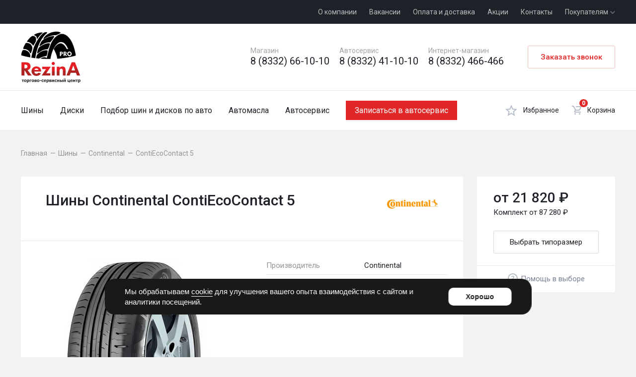

--- FILE ---
content_type: text/css
request_url: https://rezina43.ru/static/main-256bf19937656564abd7.css
body_size: 340642
content:
:root{--small-breakpoint-value:375;--medium-breakpoint-value:768;--large-breakpoint-value:1280;--small-breakpoint:375px;--medium-breakpoint:768px;--large-breakpoint:1280px;--max-row-width:1274;--spacer-smaller:12px;--spacer-small:19px;--spacer-medium:39px;--spacer-large:39px;--gutter-smaller:14px;--gutter-small:14px;--gutter-medium:24px;--gutter-large:28px;--body-font-size:16px;--body-line-height:1.5;--font:"Roboto",sans-serif;--h-font:"Roboto",sans-serif;--t:transparent;--default-transition:.4s ease-in-out;--header-z-index:1000;--primary-color:#e12727;--primary-color-hover:#f72525;--primary-color-opacity:rgba(225,39,39,0.45);--primary-color-opacity-light:rgba(225,39,39,0.3);--alert-color:var(--primary-color);--alert-color-opacity:var(--primary-color-opacity);--success-color:#39ac26;--success-color-opacity:rgba(57,172,38,0.5);--black-color:#1f2129;--background-color:#f1f2f4;--background-color-opacity-30:rgba(241,242,244,0.3);--header-top-background-color:var(--black-color);--moderation-slot-background:#ffeded;--moderation-slot-border:#e7b7b7;--button-disabled-color:#b6bcca;--button-border-color:#d8d8d8;--button-border-color-hover:#c3c4cc;--border-gray-color:#e7e7e7;--text-color:#787b83;--text-color-light:#949494;--text-color-light-2:#a6a6a6;--breadcrumbs-color:var(--text-color-light);--input-border-color:var(--button-border-color);--input-border-color-hover:var(--button-border-color-hover);--checkbox-border-color:#c3c4cc;--link-gray-color:#798297;--link-gray-color-opacity:rgba(121,130,151,0.5);--gray-layer:#f5f5f6;--gray-layer-3:#f7f7f9;--corn-color:#ffa321;--rating-color:var(--corn-color);--bonus-color:var(--corn-color);--product-name-border:rgba(31,33,41,0.3);--blue-color:#3aa5e1;--blue-opacity-color:rgba(58,165,225,0.3);--preloader-size:2em;--preloader-color:var(--primary-color);--guarantee-term-1:#57bd3d;--guarantee-term-2:#3dbd88;--guarantee-term-3:#ff5e2c;--guarantee-term-1-opacity:rgba(87,189,61,0.3);--guarantee-term-2-opacity:rgba(61,189,135,0.3);--guarantee-term-3-opacity:rgba(255,94,44,0.3)}a,abbr,acronym,address,applet,article,aside,audio,b,big,blockquote,body,canvas,caption,center,cite,code,dd,del,details,dfn,div,dl,dt,em,embed,fieldset,figcaption,figure,footer,form,h1,h2,h3,h4,h5,h6,header,hgroup,html,i,iframe,img,ins,kbd,label,legend,li,mark,menu,nav,object,ol,output,p,pre,q,ruby,s,samp,section,small,span,strike,strong,sub,summary,sup,table,tbody,td,tfoot,th,thead,time,tr,tt,u,ul,var,video{margin:0;padding:0;border:0;font-size:100%;font:inherit;vertical-align:baseline}article,aside,details,figcaption,figure,footer,header,hgroup,menu,nav,section{display:block}picture{display:flex}body{line-height:1}ol,ul{list-style:none}blockquote,q{quotes:none}blockquote:after,blockquote:before,q:after,q:before{content:"";content:none}table{border-collapse:collapse;border-spacing:0}*{box-sizing:border-box;outline:none}img{max-width:100%}a{color:inherit;text-decoration:none;-webkit-tap-highlight-color:var(--t)}.container{max-width:calc(var(--max-row-width)*1px);margin:0 auto}@media (min-width:0px) and (max-width:374px){.container_spacer{padding:0 12px}}@media (min-width:0px){.container_spacer-x-small-up{padding:0 12px}}@media (min-width:0px) and (max-width:374px){.container_spacer-x-small{padding:0 12px}}@media (max-width:374px){.container_spacer-x-small-down{padding:0 12px}}@media (min-width:375px) and (max-width:767px){.container_spacer{padding:0 19px}}@media (min-width:375px){.container_spacer-small-up{padding:0 19px}}@media (min-width:375px) and (max-width:767px){.container_spacer-small{padding:0 19px}}@media (max-width:767px){.container_spacer-small-down{padding:0 19px}}@media (min-width:768px) and (max-width:1279px){.container_spacer{padding:0 39px}}@media (min-width:768px){.container_spacer-medium-up{padding:0 39px}}@media (min-width:768px) and (max-width:1279px){.container_spacer-medium{padding:0 39px}}@media (max-width:1279px){.container_spacer-medium-down{padding:0 39px}}@media (min-width:1280px){.container_spacer,.container_spacer-large,.container_spacer-large-up{padding:0 39px}}:root{--grid-gap:1px;--grid-indent:0px;--grid-spacer:1px;--grid-spacer-and-indent:calc(var(--grid-indent) + var(--grid-spacer));--grid-columns-number:1;--grid-column:calc((100vw - var(--grid-spacer-and-indent)*2 - (var(--grid-columns-number) - 1)*var(--grid-gap))/var(--grid-columns-number));--grid-column1:var(--grid-column);--grid-column2:calc(var(--grid-column)*2 + var(--grid-gap));--grid-column3:calc(var(--grid-column)*3 + var(--grid-gap)*2);--grid-column4:calc(var(--grid-column)*4 + var(--grid-gap)*3);--grid-column5:calc(var(--grid-column)*5 + var(--grid-gap)*4);--grid-column6:calc(var(--grid-column)*6 + var(--grid-gap)*5);--grid-column7:calc(var(--grid-column)*7 + var(--grid-gap)*6);--grid-column8:calc(var(--grid-column)*8 + var(--grid-gap)*7);--grid-column9:calc(var(--grid-column)*9 + var(--grid-gap)*8);--grid-column10:calc(var(--grid-column)*10 + var(--grid-gap)*9);--grid-column11:calc(var(--grid-column)*11 + var(--grid-gap)*10);--grid-column12:calc(var(--grid-column)*12 + var(--grid-gap)*11);--grid-column13:calc(var(--grid-column)*13 + var(--grid-gap)*12);--grid-column14:calc(var(--grid-column)*14 + var(--grid-gap)*13)}@media (min-width:1200px){:root{--grid-indent:calc(50vw - var(--max-row-width)/2)}}@media (min-width:1280px){:root{--grid-gap:28px;--grid-spacer:40px;--grid-columns-number:12}}@media (min-width:768px) and (max-width:1279px){:root{--grid-gap:24px;--grid-spacer:40px;--grid-columns-number:6}}@media (max-width:767px){:root{--grid-gap:14px;--grid-spacer:18px;--grid-columns-number:4}}body{background-color:var(--background-color);font-size:var(--body-font-size);line-height:var(--body-line-height);color:var(--black-color);-webkit-font-smoothing:antialiased;-moz-osx-font-smoothing:grayscale}body,button,form,input{font-family:var(--font)}.h1,.h2,.h3,.h4,.h5,.h6,h1,h2,h3,h4,h5,h6{font-family:var(--h-font);font-size:var(--h-size);font-weight:500}.h2,h1,h2{line-height:1.17em}.h3,.h4,.h5,.h6,h3,h4,h5,h6{line-height:1.24em}.h5,.h6,h5,h6{font-size:17px}@media (min-width:768px){h1{--h-size:30px}.h2,h2{--h-size:24px}.h3,h3{--h-size:19px}.h4,h4{--h-size:18px}}@media (max-width:767px){h1{--h-size:23px}.h2,h2{--h-size:20px}.h3,h3{--h-size:18px}.h4,h4{--h-size:17px}}.link-wrapper{display:flex;align-items:center}article table{border:1px solid var(--border-gray-color)!important;width:100%!important}article td{padding:15px!important;font-style:normal!important;border:none!important}article td,article td>*{color:var(--text-color)!important;font-size:14px!important;line-height:120%!important;font-family:var(--font)!important}article td:first-child,article td:first-child>*{color:var(--black-color)!important}article td:not(:last-child){border-right:1px solid var(--border-gray-color)!important}article tr:first-child td{font-weight:500!important;color:var(--black-color)!important}article tr:nth-child(odd){background:var(--gray-layer)!important}article em{font-style:italic}article li,article p{line-height:150%;color:var(--text-color);font-weight:400}article blockquote p{font-size:16px;line-height:150%;color:#000;padding-left:27px;position:relative}article blockquote p:before{left:0;top:0;position:absolute;content:"";width:3px;height:100%;background-color:var(--primary-color)}article ol{counter-reset:heading}article ol li{display:flex;margin-bottom:12px}article ol li:before{counter-increment:heading;content:"" counter(heading) ". ";color:var(--primary-color);font-weight:700;margin-right:10px}article ul li{position:relative;padding-left:24px;margin-bottom:12px}article ul li:last-child{margin-bottom:0}article ul li:before{position:absolute;content:"";left:0;top:9px;width:6px;height:6px;background-color:var(--primary-color)}article a{color:var(--primary-color)}@media (min-width:1280px){article,article h2{margin-top:40px}article a{position:relative}article a:hover:before{opacity:1}article a:before{position:absolute;content:"";left:0;right:0;bottom:0;border-bottom:1px solid var(--primary-color-opacity-light);opacity:0;transition:opacity var(--default-transition)}}@media (min-width:768px){article{margin-top:45px}article li,article p{font-size:16px}article p{margin-top:20px}article ol,article ul{margin-top:30px}article blockquote{margin-top:35px}}@media (min-width:768px) and (max-width:1279px){article li,article p{font-size:14px}article h2{margin-top:45px}}@media (max-width:767px){article{margin-top:30px}article li,article p{font-size:15px}article ol,article ul{margin-top:20px}article ul li{margin-bottom:8px}article ul li:last-child{margin-bottom:0}article strong{font-size:20px}article blockquote p{font-size:15px}article p{margin-top:12px}article p img{-o-object-fit:contain;object-fit:contain;height:100%;width:100%}article h2{margin-top:30px}article blockquote{margin-top:20px}}.flash-messages-block .flash-list{display:block}.flash-messages-block .flash-list li{display:block;font-size:18px}.flash-messages-block .flash-list li .message{height:60px;line-height:60px;padding-left:60px}.flash-messages-block .flash-list li.error{background-color:#fdeaea;border-bottom:1px solid #e3b7b7}.flash-messages-block .flash-list li.error .message{background:var(--t) url(/static/images-processed/error-flash-672f93e098ef073b6043b897c2d79af5.png) 0 50% no-repeat;background-size:40px 40px;color:#955f5f}.flash-messages-block .flash-list li.success{background-color:#d5f8ad;border-bottom:1px solid #a6d76e}.flash-messages-block .flash-list li.success .message{background:var(--t) url(/static/images-processed/success-flash-7c5e29877f94b5fbb6b05536673decf1.png) 0 50% no-repeat;background-size:40px 40px;color:#698d3f}:root{--default-input-height:44px;--errors-color:var(--alert-color,#b50000)}form label{margin-bottom:4px;display:block;font-family:var(--font);font-size:15px;line-height:1.33em;color:var(--text-color-light)}form ul.errors{margin-top:4px;list-style:none}form ul.errors li{margin-top:2px;color:var(--errors-color);font-family:var(--font);font-size:13px;line-height:1.2em}form .form-field{margin-bottom:10px}form input[type=email],form input[type=number],form input[type=password],form input[type=search],form input[type=text],form select,form textarea{box-shadow:none;margin:0;padding:12px;width:100%;display:block;-webkit-appearance:none;-moz-appearance:none;appearance:none;font-family:var(--font);font-size:15px;line-height:1.33em;color:var(--black-color);border:1px solid var(--input-border-color);border-radius:3px;background-color:#fff;transition:border-color var(--default-transition)}form input[type=email]:focus,form input[type=email]:hover,form input[type=number]:focus,form input[type=number]:hover,form input[type=password]:focus,form input[type=password]:hover,form input[type=search]:focus,form input[type=search]:hover,form input[type=text]:focus,form input[type=text]:hover,form select:focus,form select:hover,form textarea:focus,form textarea:hover{border-color:var(--input-border-color-hover)}form input[type=email]::-moz-placeholder,form input[type=number]::-moz-placeholder,form input[type=password]::-moz-placeholder,form input[type=search]::-moz-placeholder,form input[type=text]::-moz-placeholder,form select::-moz-placeholder,form textarea::-moz-placeholder{font-size:15px;line-height:1.33em;color:var(--text-color-light-2)}form input[type=email]::placeholder,form input[type=number]::placeholder,form input[type=password]::placeholder,form input[type=search]::placeholder,form input[type=text]::placeholder,form select::placeholder,form textarea::placeholder{font-size:15px;line-height:1.33em;color:var(--text-color-light-2)}form input[type=email]._error,form input[type=number]._error,form input[type=password]._error,form input[type=search]._error,form input[type=text]._error,form select._error,form textarea._error{border-color:var(--errors-color)}form input[type=email],form input[type=number],form input[type=password],form input[type=search],form input[type=text],form select{height:var(--default-input-height)}form textarea{padding:5px 10px}form select{padding-right:30px;background:url(/static/images/svg/arrows/bottom-gray.svg) no-repeat calc(100% - 12px) 50%/10px 7px}label{margin-bottom:4px;display:block;font-family:var(--font);font-size:15px;line-height:1.33em;color:var(--text-color-light)}ul.errors{margin-top:4px;list-style:none}ul.errors li{margin-top:2px;color:var(--errors-color);font-family:var(--font);font-size:13px;line-height:1.2em}.form-field{margin-bottom:10px}input[type=email],input[type=number],input[type=password],input[type=search],input[type=text],select,textarea{box-shadow:none;margin:0;padding:12px;width:100%;display:block;-webkit-appearance:none;-moz-appearance:none;appearance:none;font-family:var(--font);font-size:15px;line-height:1.33em;color:var(--black-color);border:1px solid var(--input-border-color);border-radius:3px;background-color:#fff;transition:border-color var(--default-transition)}input[type=email]:focus,input[type=email]:hover,input[type=number]:focus,input[type=number]:hover,input[type=password]:focus,input[type=password]:hover,input[type=search]:focus,input[type=search]:hover,input[type=text]:focus,input[type=text]:hover,select:focus,select:hover,textarea:focus,textarea:hover{border-color:var(--input-border-color-hover)}input[type=email]::-moz-placeholder,input[type=number]::-moz-placeholder,input[type=password]::-moz-placeholder,input[type=search]::-moz-placeholder,input[type=text]::-moz-placeholder,select::-moz-placeholder,textarea::-moz-placeholder{font-size:15px;line-height:1.33em;color:var(--text-color-light-2)}input[type=email]::placeholder,input[type=number]::placeholder,input[type=password]::placeholder,input[type=search]::placeholder,input[type=text]::placeholder,select::placeholder,textarea::placeholder{font-size:15px;line-height:1.33em;color:var(--text-color-light-2)}input[type=email]._error,input[type=number]._error,input[type=password]._error,input[type=search]._error,input[type=text]._error,select._error,textarea._error{border-color:var(--errors-color)}input[type=email],input[type=number],input[type=password],input[type=search],input[type=text],select{height:var(--default-input-height)}textarea{padding:5px 10px}select{padding-right:30px;background:url(/static/images/svg/arrows/bottom-gray.svg) no-repeat calc(100% - 12px) 50%/10px 7px}input[type=checkbox]{display:none}input[type=checkbox]+label{display:inline-flex;align-items:center;font-size:15px;line-height:1.35em;color:#1f2129;cursor:pointer;margin-bottom:0}input[type=checkbox]+label:before{content:"";display:inline-block;height:19px;width:19px;border:1px solid var(--checkbox-border-color);border-radius:3px;margin-right:8px;box-sizing:border-box}input[type=checkbox]:checked+label:before{background:url(/static/images/svg/check.svg) no-repeat 50% 30%}input[type=checkbox][disabled=disabled]+label{color:var(--button-disabled-color)}input[type=checkbox][disabled=disabled]:checked+label:before{background:url(/static/images/svg/check-disabled.svg) no-repeat 50% 30%}.custom-checkbox{position:relative}.custom-checkbox input[type=checkbox]:checked+label:before{background:none}.custom-checkbox input[type=checkbox]:checked+label:after{transform:translateX(16px);background-color:#2c9407}.custom-checkbox input[type=checkbox]+label{font-style:normal;font-weight:400;font-size:15px;line-height:133%;color:var(--link-gray-color);display:flex}.custom-checkbox input[type=checkbox]+label:after{content:"";display:inline-block;height:14px;width:14px;background-color:var(--button-disabled-color);border-radius:50%;position:absolute;left:3px;top:2px;transition:transform .2s ease-in-out,background-color .2s ease-in-out}.custom-checkbox input[type=checkbox]+label:before{content:"";display:inline-block;height:20px;width:37px;border:1px solid var(--button-border-color);border-radius:100px;margin-right:14px;box-sizing:border-box;margin-top:-2px}.sort-field{display:flex;align-items:center}.sort-field select{border:unset;padding:12px 30px 11px 12px;font-style:normal;font-weight:400;font-size:15px;line-height:133%;color:var(--black-color)}.sort-field__icon{display:flex;height:-webkit-max-content;height:-moz-max-content;height:max-content}@media (min-width:1280px){.custom-checkbox:hover input[type=checkbox]+label:after{transform:translateX(16px)}}.image-icon,.svg-icon{display:inline-block;vertical-align:middle}.text{font-family:var(--font);font-size:var(--body-font-size);line-height:var(--body-line-height);color:var(--text-color)}.text__medium-20{font-style:normal;font-weight:500}.text__fourteen{font-size:14px}.text__fourteen,.text__thirteen{font-style:normal;font-weight:400;line-height:120%}.text__thirteen{font-size:13px}.text_small{font-size:15px}.text_grey{color:var(--text-color-light)}.text_grey-second{color:var(--text-color-light-2)}.text_blue-grey{color:var(--link-gray-color)}.text_black{color:var(--black-color)}.text_red{color:var(--primary-color)}@media (min-width:768px){.text__medium-20{font-size:20px;line-height:117%}}@media (max-width:767px){.text{font-size:15px}.text__medium-20{font-size:17px;line-height:124%}}.title{font-family:var(--h-font);font-size:var(--h-size);line-height:1.17;font-weight:500}.title_small{line-height:1.24}@media (min-width:768px){.title{font-size:24px}.title_big{font-size:30px}.title_small{font-size:19px}}@media (max-width:767px){.title{font-size:20px}.title_big{font-size:23px}.title_small{font-size:18px}}.button,button{display:inline-block;padding:12px 25px;margin:0;border:none;border-radius:3px;transition:background-color var(--default-transition),color var(--default-transition);background:var(--primary-color);text-align:center;color:#fff;font-family:var(--font);font-weight:500;font-size:15px;line-height:1.35em;cursor:pointer;white-space:nowrap}.button:disabled,button:disabled{background-color:var(--button-disabled-color);cursor:no-drop}.button_expand,.button_wide,button_expand,button_wide{width:100%}.button_height,button_height{height:var(--default-input-height)}.button_width,button_width{min-width:200px}.button_small,button_small{padding:6px 20px}.button_transparent,button_transparent{background-color:var(--t);border:1px solid var(--primary-color-opacity-light);transition:border-color var(--default-transition);color:var(--primary-color)}.button_transparent:disabled,button_transparent:disabled{background-color:var(--t);cursor:no-drop}.button_transparent.button_gray,button_transparent.button_gray{font-weight:400;border:1px solid var(--button-border-color)}.button_transparent.button_gray:hover,button_transparent.button_gray:hover{border:1px solid var(--button-border-color-hover)}.button_light,button_light{background-color:var(--t);font-style:normal;font-weight:400;font-size:15px;line-height:133%;text-align:center;color:var(--primary-color);width:-webkit-fit-content;width:-moz-fit-content;width:fit-content;position:relative}.button_light:before,button_light:before{position:absolute;content:"";left:25px;bottom:12px;width:calc(100% - 50px);height:1px;transition:background-color .4s ease-in-out}.button_gray,button_gray{color:var(--black-color)}.button_black,button_black{background-color:var(--black-color)}@media (min-width:1280px){.button:hover{background:var(--primary-color-hover)}.button_transparent:hover{border:1px solid var(--primary-color-opacity);background:var(--t)}.button_black:hover{background-color:var(--black-color)}.button_light:hover{background-color:var(--t)}.button_light:hover:before{background-color:var(--primary-color)}}.link-arrow{padding-right:7px;position:relative;display:inline-flex;align-items:center;font-family:var(--font);font-weight:500;font-size:15px;line-height:1.35em;color:var(--primary-color);white-space:nowrap}.link-arrow_to-bottom:after{transform:rotate(90deg)}.link-arrow:before{content:"";position:absolute;bottom:1px;left:0;right:0;display:block;height:1px;background-color:var(--t);transition:background-color var(--default-transition)}.link-arrow:after{content:"";height:10px;flex:0 0 7px;margin-left:6px;background:url(/static/svg/right-red-ed5d2d6eb68dfcc340aa741495f07f2b.svg) no-repeat 50% 50%/contain;transition:transform .3s ease-in-out}.link-arrow:hover:before{background-color:var(--primary-color-opacity-light)}.link-icon{display:inline-flex;align-items:center;font-family:var(--font);font-size:14px;line-height:1.2em;color:var(--link-gray-color);transition:color var(--default-transition)}.link-icon_big{font-size:15px;line-height:1.33em}.link-icon_big svg{margin-right:11px}.link-icon svg{margin-right:6px;margin-top:-2px}.link-icon svg circle,.link-icon svg g,.link-icon svg path,.link-icon svg rect{transition:fill var(--default-transition)}.link-icon:hover{color:var(--primary-color)}.link-icon:hover svg circle,.link-icon:hover svg g,.link-icon:hover svg path,.link-icon:hover svg rect{fill:var(--primary-color)}.link-mini{position:relative;font-family:var(--font);font-size:13px;line-height:1.2em;color:var(--black-color);border-bottom:1px dashed rgba(31,33,41,.6);transition:color var(--default-transition)}.link-mini:hover{color:#555d70}.schedule{font-family:var(--font);font-size:14px;line-height:1.2em;color:var(--text-color-light)}.schedule_light{color:hsla(0,0%,100%,.7)}.policy{position:relative}.policy input{opacity:0;top:0;height:19px;position:absolute;width:19px;display:block}.policy__text-wrap{align-items:flex-start!important;color:var(--text-color-light);line-height:1.2;font-size:13px}.policy__link{color:var(--primary-color)}.policy__text{width:100%;text-align:start;font:var(--font);font-weight:400;font-size:13px;line-height:120%;letter-spacing:0}.policy.recall-service-form .policy__text{color:#fff}.policy.recall-service-form input[type=checkbox]:checked+label:before{background-color:var(--primary-color);border-color:var(--primary-color)}@media (max-width:767px){.policy__text{width:100%}.policy__text-wrap{text-align:center}}:root{--modal-bg:rgba(0,0,0,0.76);--modal-content-radius:5px;--modal-content-shadow:3px 4px 35px rgba(92,99,100,0.27);--modal-content-padding:30px;--modal-content-background:#fff;--modal-closer-color:var(--modal-bg);--modal-closer-size:30px;--modal-preloader-size:30px}.modal__bg{position:fixed;height:100%;width:100%;background:#fff;background:var(--modal-bg);z-index:10000;display:none;top:0;left:0;overflow-y:scroll}.modal__bg.opened{display:block}.modal__layout{display:none;position:relative;z-index:11000;cursor:default;padding:80px 0;margin:0 auto;min-height:100%;align-items:center;justify-content:center}.modal__layout.opened{display:flex}.modal__container{padding:var(--modal-content-padding);border-radius:var(--modal-content-radius);background:var(--modal-content-background);box-shadow:var(--modal-content-shadow);position:relative}.modal__container.popup{padding:0}.modal__content img{max-width:100%;height:auto}.modal__closer{position:absolute;top:0;right:-36px;font-size:var(--modal-closer-size);color:var(--modal-closer-color);text-decoration:none;cursor:pointer;width:22px;height:22px;z-index:500;background-image:url(/static/svg/modal-closer-4525e6ef076b2d0cd9e03087c7d07087.svg)}@media (max-width:767px){.modal__closer{top:13px;right:13px}}.modal__loader{display:block;position:fixed;z-index:3000;left:0;right:0;bottom:0;top:0;background-color:var(--modal-bg);transition:all .3s;opacity:0;visibility:hidden}body.modal-loading{overflow:hidden;--primary-color-opacity:rgba(225,39,39,0.45);--preloader-size:100px}body.modal-loading .modal__loader{opacity:1;visibility:visible}body.modal-loading .modal__loader:after,body.modal-loading .modal__loader:before{content:"";position:fixed;width:var(--preloader-size);height:var(--preloader-size);left:50%;top:50%;margin-left:calc(var(--preloader-size)/-2);margin-top:calc(var(--preloader-size)/-2);background-color:#000;border-radius:calc(var(--preloader-size)/2);transform:scale(0)}body.modal-loading .modal__loader:before{background-color:var(--primary-color-opacity,var(--primary-color));-webkit-animation-name:pulse;animation-name:pulse;-webkit-animation-iteration-count:infinite;animation-iteration-count:infinite;-webkit-animation-duration:1.4s;animation-duration:1.4s;-webkit-animation-delay:.4s;animation-delay:.4s}body.modal-loading .modal__loader:after{background-color:var(--primary-color);-webkit-animation-name:pulse;animation-name:pulse;-webkit-animation-iteration-count:infinite;animation-iteration-count:infinite;-webkit-animation-duration:1.4s;animation-duration:1.4s}@-webkit-keyframes pulse{0%{transform:scale(0)}50%{transform:scale(1)}to{transform:scale(0)}}@keyframes pulse{0%{transform:scale(0)}50%{transform:scale(1)}to{transform:scale(0)}}.smart-tabs,.smart-tabs-offers{list-style:none;display:flex;justify-content:flex-start}.smart-tabs-offers li a,.smart-tabs li a{display:block}.smart-content,.smart-content-offers{display:none}.smart-content-offers._active,.smart-content._active{display:block}.slick-slider{box-sizing:border-box;-webkit-touch-callout:none;-webkit-user-select:none;-moz-user-select:none;user-select:none;touch-action:pan-y;-webkit-tap-highlight-color:transparent}.slick-list,.slick-slider{position:relative;display:block}.slick-list{overflow:hidden;margin:0;padding:0}.slick-list:focus{outline:none}.slick-list.dragging{cursor:pointer;cursor:hand}.slick-slider .slick-list,.slick-slider .slick-track{transform:translateZ(0)}.slick-track{position:relative;left:0;top:0;display:block}.slick-track:after,.slick-track:before{content:"";display:table}.slick-track:after{clear:both}.slick-loading .slick-track{visibility:hidden}.slick-slide{float:left;height:100%;min-height:1px;display:none}[dir=rtl] .slick-slide{float:right}.slick-slide img{display:block}.slick-slide.slick-loading img{display:none}.slick-slide.dragging img{pointer-events:none}.slick-initialized .slick-slide{display:block}.slick-loading .slick-slide{visibility:hidden}.slick-vertical .slick-slide{display:block;height:auto;border:1px solid transparent}.slick-arrow.slick-hidden{display:none}.psticky-transparent{position:static!important}.psticky-parent{position:relative}.psticky-dimension-top.psticky-sticky{position:fixed;top:0}.psticky-dimension-top.psticky-bottom{position:absolute;bottom:0}.psticky-dimension-top.psticky-top{position:static}.psticky-dimension-bottom.psticky-sticky{position:fixed;bottom:0}.psticky-dimension-bottom.psticky-top{position:absolute;top:0}.psticky-dimension-bottom.psticky-bottom{position:static}.sidebar-fieldset{background-color:#fff}.sidebar-fieldset__ninja-button{position:absolute;top:0;left:calc(100% - 1px);padding:12px 24px;opacity:0;pointer-events:none;transform:translateY(-50%);z-index:1000;transition:opacity var(--default-transition),background-color var(--default-transition),top var(--default-transition)}.sidebar-fieldset__ninja-button._show{opacity:1;pointer-events:auto}.sidebar-fieldset__ninja-button:hover:before{border-left-color:transparent;border-bottom-color:transparent;border-right-color:var(--primary-color-hover);border-top-color:transparent}.sidebar-fieldset__ninja-button:before{content:"";position:absolute;top:50%;right:100%;transform:translateY(-50%);width:0;height:0;border-left:0 solid transparent;border-bottom:6px solid transparent;border-right:5px solid var(--primary-color);border-top:6px solid transparent;transition:border-color var(--default-transition)}.sidebar-fieldset__buttons{border-top:1px solid var(--border-gray-color)}.sidebar-fieldset .side-filter__button_mobile{display:none}@media (min-width:1280px){.sidebar-fieldset__main{position:relative}.sidebar-fieldset__buttons{padding:24px}}@media (min-width:768px){.sidebar-fieldset__heading{display:none}}@media (min-width:768px) and (max-width:1279px){.sidebar-fieldset{padding:70px 0 115px}.sidebar-fieldset__heading{height:70px;padding:0 var(--spacer-medium)}.sidebar-fieldset__buttons{height:92px;padding:0 var(--spacer-medium);grid-gap:23px}}@media (max-width:1279px){.sidebar-fieldset{display:none;position:fixed;left:0;right:0;bottom:0;top:0;z-index:2000;overflow:auto}.sidebar-fieldset._open{display:block}.sidebar-fieldset__ninja-button{display:none}.sidebar-fieldset__heading{display:flex;align-items:center;box-shadow:0 1px 0 var(--border-gray-color);position:fixed;left:0;right:0;top:0;background-color:#fff;z-index:600}.sidebar-fieldset__closer{display:flex;align-items:center;margin-right:12px}.sidebar-fieldset__buttons{position:fixed;display:grid;grid-template-columns:1fr 1fr;align-items:center;left:0;right:0;bottom:0;background-color:#fff;border-top:solid var(--border-gray-color)}.sidebar-fieldset__buttons:before{content:"";position:absolute;pointer-events:none;left:0;right:0;bottom:calc(100% + 1px);height:65px;background:linear-gradient(180deg,transparent,#fff 50%,#fff)}.sidebar-fieldset .side-filter__button_desktop{display:none}.sidebar-fieldset .side-filter__button_mobile{display:block}}@media (max-width:767px){.sidebar-fieldset{padding:50px 0 110px}.sidebar-fieldset__heading{height:50px;padding:0 var(--spacer-small)}.sidebar-fieldset__buttons{height:84px;padding:0 var(--spacer-small);grid-gap:14px}}.sidebar-filter-field{padding:24px}.sidebar-filter-field:not(:last-child){border-bottom:1px solid var(--border-gray-color)}.sidebar-filter-field__label{margin-bottom:14px}.sidebar-filter-field .filter-field__choices-list{overflow:hidden;max-height:280px;margin:-4px 0}.sidebar-filter-field .filter-field__choices-list._scrollable{overflow-y:scroll}.sidebar-filter-field .filter-field__choices-list._scrollable::-webkit-scrollbar{-webkit-appearance:none;width:5px;background-color:var(--border-gray-color)}.sidebar-filter-field .filter-field__choices-list._scrollable::-webkit-scrollbar-thumb{border-radius:4px;background-color:rgba(0,0,0,.5);box-shadow:0 0 1px hsla(0,0%,100%,.5)}.sidebar-filter-field .filter-field__choices-list._open{max-height:100%;overflow:hidden}.sidebar-filter-field .filter-field__choices-list._open+.filter-field__show-more:after{transform:rotate(-90deg)}.sidebar-filter-field .filter-field__choices-list._open+.filter-field__show-more .filter-field__show-more-title_show{display:none}.sidebar-filter-field .filter-field__choices-list._open+.filter-field__show-more .filter-field__show-more-title_hide{display:block}.sidebar-filter-field .filter-field__choices-item{display:flex;padding:4px 0}.sidebar-filter-field .filter-field__show-more-title_hide{display:none}@media (min-width:1280px){.sidebar-filter-field .filter-field__show-more{margin-top:12px}}@media (max-width:1279px){.sidebar-filter-field .filter-field__show-more{margin-top:10px}}.range-field__slider-wrap{display:flex;position:relative;border-bottom:1px solid var(--button-border-color);border:solid var(--button-border-color);border-width:1px 1px 4px;border-radius:3px}.range-field__slider-wrap:before{content:"";position:absolute;z-index:7;left:50%;width:1px;top:0;bottom:0;background-color:var(--button-border-color)}.range-field__slider{position:absolute;z-index:10;left:0;right:0;bottom:-14px}.range-field__slider .vue-slider-rail{background-color:var(--t)}.range-field__slider .vue-slider-process{background-color:var(--primary-color)}.range-field__slider .vue-slider-dot-handle{box-shadow:0 4px 10px rgba(50,59,86,.12);display:flex;align-items:center;justify-content:center}.range-field__slider .vue-slider-dot-handle:before{content:"";height:9px;width:9px;background-color:var(--primary-color);border-radius:100px}.layout{display:flex;justify-content:space-between;min-height:100vh;flex-direction:column}.layout__sub-header{position:sticky;top:0;z-index:var(--header-z-index)}.request-form{position:relative}.request-form__data{position:relative;z-index:1;transition:all .4s}.request-form__success{visibility:hidden;opacity:0;pointer-events:none;position:absolute;left:0;right:0;bottom:0;top:0;transition-property:opacity,transform,visibility;transition-duration:.4s;z-index:100;display:flex;align-items:center;justify-content:center;transform:translate3d(0,40px,0)}.request-form.success .request-form__data{opacity:.05}.request-form.success .request-form__success{visibility:visible;opacity:1;pointer-events:auto;transform:translateZ(0)}.breadcrumbs__item{display:inline;margin-right:2px}.breadcrumbs__item_delimiter{color:var(--breadcrumbs-color);cursor:default;white-space:nowrap;font-size:14px;line-height:1.2em}.breadcrumbs__link .breadcrumbs__name{position:relative}.breadcrumbs__link .breadcrumbs__name:before{content:"";position:absolute;left:0;bottom:1px;width:100%;height:1px;background-color:var(--t);transition:background-color var(--default-transition)}.breadcrumbs__name{font-size:14px;line-height:1.2em;color:var(--breadcrumbs-color)}@media (min-width:1280px){.breadcrumbs__link .breadcrumbs__name:hover:before{background-color:#b9b9b9}}.link-city{display:inline-flex}.link-city:hover .link-city__name{border-bottom-color:var(--primary-color-opacity-light)}.link-city_light:hover .link-city__name{border-bottom-color:hsla(0,0%,100%,.3)}.link-city_light .link-city__name{color:#fff}.link-city_light svg path{fill:hsla(0,0%,100%,.3)}.link-city__icon{display:flex;margin-right:8px}.link-city__name{font-family:var(--font);font-size:14px;line-height:1.2em;white-space:nowrap;color:var(--primary-color);border-bottom:1px solid var(--t);transition:border-bottom-color var(--default-transition)}:root{--nav-top-items-gap:25px}.nav-top__items{display:flex;margin:0 calc(var(--nav-top-items-gap)/-2)}.nav-top__item{position:relative}.nav-top__item_parent .nav-top__link:after,.nav-top__item_parent .nav-top__link:before{content:"";position:absolute;bottom:0;display:block;height:20px;width:20px;background-color:var(--t);pointer-events:none}.nav-top__item_parent .nav-top__link:before{left:100%}.nav-top__item_parent .nav-top__link:after{right:100%}.nav-top__item_parent .nav-top__link:hover:after,.nav-top__item_parent .nav-top__link:hover:before{pointer-events:auto;z-index:10}.nav-top__item_parent .nav-top__children:hover,.nav-top__item_parent .nav-top__link:hover+ul.nav-top__children{opacity:1;pointer-events:auto;transform:translateY(0)}.nav-top__link{display:block;padding:16px calc(var(--nav-top-items-gap)/2);font-size:14px;line-height:1.14286em;color:hsla(0,0%,100%,.7);transition:color var(--default-transition)}.nav-top__link:hover{color:#fff}.nav-top__link:hover svg{transform:rotate(-180deg)}.nav-top__link:hover svg path{fill-opacity:1}.nav-top__link svg{transition:transform var(--default-transition)}.nav-top__link svg path{transition:fill-opacity var(--default-transition)}.nav-top__children{position:absolute;top:100%;right:0;padding:10px 0;background:#fff;box-shadow:0 12px 40px rgba(50,59,86,.15);border-radius:0 0 3px 3px;opacity:0;pointer-events:none;transform:translateY(20px);transition:opacity var(--default-transition),transform var(--default-transition);cursor:pointer;z-index:calc(var(--header-z-index) + 10)}.nav-top__child-link{display:block;padding:8px 22px;font-size:15px;line-height:1.35em;white-space:nowrap;color:var(--black-color);background-color:#fff;transition:color var(--default-transition),background-color var(--default-transition)}.nav-top__child-link:hover{color:var(--primary-color);background-color:#f5f5f6}.header__top{background-color:var(--header-top-background-color)}.header__top-container{display:flex;align-items:center}.header__logo{display:flex}.header__logo svg{height:100%;width:100%}.header__logo_index{pointer-events:none}.header__city{display:flex}.header__link-city{padding:16px 20px 15px 0}.header__time{display:flex}.header__schedule{white-space:nowrap}@media (min-width:1280px){.header__main{padding:15px 0;background-color:#fff;border-bottom:1px solid var(--border-gray-color)}.header__main-container{display:flex;align-items:center}.header__logo-container{flex:0 0 140px;display:flex;padding-right:20px}.header__search-form{position:relative;flex:0 0 514px}.header__search-form input[type=search]{padding-right:55px}.header__search-label{display:none}.header__search-button{position:absolute;top:5px;right:5px;bottom:5px;display:inline-flex;padding:10px 12px 9px 13px}.header__search-button svg.icon-search{width:15px;height:16px}.header__contact{margin-left:auto;margin-right:48px;padding-left:20px;display:flex}.header__contact-wrapper{display:flex;flex-direction:column}.header__contact-name{margin-bottom:2px;font-style:normal;font-weight:400;font-size:14px;line-height:1.2em;color:var(--text-color-light-2)}.header__contact-phone{font-size:20px;line-height:1.17em;color:var(--black-color)}.header__contact-phone_second{margin-left:20px}.header__city{min-width:210px}.header__time{flex:1}.header__button-top{display:none}}@media (min-width:768px) and (max-width:1279px){.header__city{flex:1}.header__time{justify-content:flex-end}.header__button-top{margin-left:40px}.header__button-top,.header__button-top:hover{background-color:hsla(0,0%,100%,.1)}}@media (max-width:1279px){.header__main,.header__nav-top{display:none}}@media (max-width:767px){.header__top{display:none}}:root{--sub-header-items-gap:33px}.sub-header{background-color:#fff;box-shadow:0 1px 2px hsla(0,0%,90.6%,.5)}.sub-header__logo{display:flex}.sub-header__logo svg{height:100%;width:100%}.sub-header__logo_index{pointer-events:none}.sub-header__container{display:flex;align-items:center}.sub-header__items{display:flex;margin:0 calc(var(--sub-header-items-gap)/-2)}.sub-header__link{display:flex;padding-right:calc(var(--sub-header-items-gap)/2);padding-left:calc(var(--sub-header-items-gap)/2);font-size:16px;line-height:1.2em;color:var(--black-color);transition:color var(--default-transition)}.sub-header__link:hover{color:var(--primary-color)}.sub-header__personal-area{flex:1;display:flex;justify-content:flex-end}@media (min-width:1280px){.sub-header__button{margin:20px calc(var(--sub-header-items-gap)/2) 20px calc(var(--sub-header-items-gap)/2);padding:10px 18px;border-radius:0;font-weight:400;font-size:16px;line-height:120%}.sub-header__hamburger,.sub-header__logo{display:none}.sub-header__link{padding-top:30px;padding-bottom:30px}.sub-header__item{position:relative}.sub-header__item_parent .sub-header__link:after,.sub-header__item_parent .sub-header__link:before{content:"";position:absolute;bottom:0;display:block;height:20px;width:20px;background-color:var(--t);pointer-events:none;z-index:10}.sub-header__item_parent .sub-header__link:before{left:100%}.sub-header__item_parent .sub-header__link:after{right:100%}.sub-header__item_parent .sub-header__link:hover:after,.sub-header__item_parent .sub-header__link:hover:before{pointer-events:auto;z-index:10}.sub-header__item_parent .sub-header__children:hover,.sub-header__item_parent .sub-header__link:hover+ul.sub-header__children{opacity:1;visibility:visible;pointer-events:auto;transform:translateY(0)}.sub-header__children{position:absolute;top:100%;left:calc(22px - var(--sub-header-items-gap)/2);padding:10px 0;background:#fff;box-shadow:0 12px 40px rgba(50,59,86,.15);border-radius:0 0 3px 3px;opacity:0;visibility:hidden;pointer-events:none;transform:translateY(20px);transition:opacity var(--default-transition),transform var(--default-transition);cursor:pointer;z-index:calc(var(--header-z-index) + 10)}.sub-header__child-link{display:block;padding:8px 22px;font-size:15px;line-height:1.35em;white-space:nowrap;color:var(--black-color);background-color:#fff;transition:color var(--default-transition),background-color var(--default-transition)}.sub-header__child-link:hover{color:var(--primary-color);background-color:#f5f5f6}}@media (min-width:768px) and (max-width:1279px){.sub-header__logo{flex:0 0 80px}.sub-header__item{display:none}.sub-header__item_show-tablet{display:block}.sub-header__link{padding-top:20px;padding-bottom:20px}.sub-header__children{display:none}.sub-header__personal-area{padding:10px 0}}@media (max-width:1279px){.sub-header__container{display:flex;align-items:center}.sub-header__hamburger{display:grid;grid-row-gap:4px;grid-template-columns:1fr;width:24px;flex:0 0 24px;margin-right:20px}.sub-header__hamburg{height:2px;background-color:var(--black-color)}.sub-header__logo{display:flex;padding:10px 0;margin-right:40px}.sub-header__logo img{height:100%;width:100%;-o-object-fit:contain;object-fit:contain}}@media (max-width:767px){.sub-header__logo{flex:0 0 53px;width:53px}.sub-header__nav{display:none}}:root{--footer-name-height:19}.footer{background-color:var(--black-color)}.footer__bottom-items,.footer__items{display:grid}.footer__name{display:block;font-size:16px;line-height:calc(var(--footer-name-height)/16*1em);color:#fff}.footer__children{display:grid;grid-template-columns:1fr;grid-gap:4px}.footer__link{display:inline-block;width:100%;padding:3px;margin:-3px;font-size:15px;line-height:1.35em;color:hsla(0,0%,100%,.5);transition:color var(--default-transition)}.footer__bottom{padding-bottom:40px;border-top:1px solid hsla(0,0%,100%,.1)}.footer__bottom-item{line-height:1.2em;color:hsla(0,0%,100%,.3)}.footer__policy{color:inherit;transition:color var(--default-transition);padding:7px;margin:-7px}.footer__r-class{color:#fff;border-bottom:1px solid var(--t);transition:border-bottom-color var(--default-transition)}@media (min-width:1280px){.footer__main{padding:90px 0}.footer__bottom-items,.footer__items{grid-gap:60px;grid-template-columns:1fr 1fr 1fr 1fr 1fr}.footer__bottom-item:first-child{grid-column:1/3}.footer__bottom-item:nth-child(2){grid-column:3/5}.footer__bottom{padding-top:34px}.footer__bottom-item{font-size:14px}.footer__link:hover,.footer__policy:hover{color:#fff}.footer__r-class:hover{border-bottom-color:hsla(0,0%,100%,.3)}}@media (min-width:768px){.footer__name svg{display:none}.footer__children{padding-top:23px}}@media (min-width:768px) and (max-width:1279px){.footer__main{padding:80px 0 90px}.footer__bottom{padding-top:32px}.footer__bottom-items,.footer__items{grid-template-columns:1fr 1fr 1fr}.footer__items{grid-gap:90px 50px}.footer__item:last-child{grid-column:2/4}.footer__bottom-items{grid-gap:30px 50px}.footer__bottom-item:first-child{grid-column:1/3}}@media (max-width:1279px){.footer__bottom-item{font-size:13px}}@media (max-width:767px){.footer__main{padding:50px 0 40px}.footer__item:not(:first-child){margin-top:20px}.footer__item:last-child{margin-top:40px}.footer__item.accordion{height:calc(var(--footer-name-height)*1px);overflow:hidden}.footer__accordion,.footer__item.accordion{transition:height var(--default-transition)}.footer__accordion.open .footer__name svg{transform:rotate(-180deg)}.footer__name svg{margin-left:5px;transition:transform var(--default-transition)}.footer__children{padding-top:20px}.footer__bottom-items{grid-template-columns:1fr;grid-gap:20px}.footer__bottom{padding-top:30px}}.socials_dark .socials__link:hover svg path:first-child{stroke-opacity:.7}.socials_dark .socials__link svg path:first-child{stroke:#1f2129}.socials_dark .socials__link svg path:nth-child(2){fill:var(--black-color)}.socials__items{display:flex;align-items:center;margin:0 -4px}.socials__item{padding:0 4px}.socials__link{display:flex;align-items:center;justify-content:center;border-radius:100px;overflow:hidden}.socials__link:hover svg path:first-child{stroke-opacity:.7}.socials__link svg path:first-child{transition:stroke-opacity var(--default-transition)}.footer-info__caption{font-size:14px;line-height:1.2em;color:hsla(0,0%,100%,.5);margin-bottom:2px}.footer-info__caption_call:not(:first-child){margin-top:12px;display:flex}.footer-info__call-phone{display:block;font-size:20px;line-height:1.17em;color:#fff}.footer-info__write-mail{display:block;font-size:17px;line-height:1.24em;color:#fff}@media (min-width:1280px){.footer-info__write{margin-top:34px}.footer-info__button{margin-top:22px}.footer-info__socials{margin-top:20px}.footer-info__socials_tab{display:none}}@media (min-width:768px) and (max-width:1279px){.footer-info{display:grid;grid-template-columns:1fr 1fr;grid-gap:22px 50px}.footer-info__socials{display:none}.footer-info__socials_tab{display:flex;align-items:center;margin-top:30px}}@media (max-width:1279px){.footer-info__write{order:1}.footer-info__call{order:2}.footer-info__socials{order:3}.footer-info__button{order:4;max-width:190px;grid-column:2/3}}@media (max-width:767px){.footer-info{display:flex;flex-direction:column}.footer-info__button,.footer-info__write{margin-top:25px}.footer-info__call{order:1}.footer-info__button{order:2}.footer-info__write{order:3}.footer-info__socials{margin-top:20px;order:4}.footer-info__socials_tab{display:none}}.personal-area__items,.personal-area__link{display:flex;align-items:center}.personal-area__link:hover .personal-area__icon svg path{fill:var(--primary-color)}.personal-area__link:hover .personal-area__name{color:var(--primary-color)}.personal-area__icon{display:flex;position:relative}.personal-area__icon svg path{transition:fill var(--default-transition)}.personal-area__counter{position:absolute;display:flex;align-items:center;justify-content:center;padding:1px 5px;background-color:var(--primary-color);border-radius:100px;font-weight:700;font-size:12px;line-height:1.16667em;color:#fff}.personal-area__name{display:inline-block;margin-left:12px;font-size:14px;line-height:1.2em;color:var(--black-color);transition:color var(--default-transition)}.personal-area__name_sum{font-size:16px}@media (min-width:1280px){.personal-area_compact .personal-area__items{margin:0 -13px}.personal-area_compact .personal-area__link{padding:13px}.personal-area_compact .personal-area__name_sum{display:inline-block}.personal-area__items{margin:0 -18px}.personal-area__link{padding:18px}}@media (min-width:768px){.personal-area__counter{left:calc(100% - 4px);bottom:calc(100% - 3px)}}@media (min-width:768px) and (max-width:1279px){.personal-area__items{margin:0 -13px}.personal-area__link{padding:13px}.personal-area__name{display:none}.personal-area__name_sum{display:inline-block}}@media (max-width:767px){.personal-area__items{margin:0 -10px}.personal-area__link{padding:14px 10px 13px}.personal-area__counter{left:calc(100% - 7px);bottom:calc(100% - 7px)}.personal-area__name{display:none}}.tabs_wide .tabs__item{flex:1}.tabs_wide .tabs__item:last-child{box-shadow:none}.tabs_arrowed .tabs__item{display:flex;box-shadow:unset}.tabs_arrowed .tabs__item:before{left:0;right:12px;z-index:5;-webkit-clip-path:polygon(0 0,99.5% 0,100% 100%,0 100%);clip-path:polygon(0 0,99.5% 0,100% 100%,0 100%);transition:left 0s .4s,background-color var(--default-transition)}.tabs_arrowed .tabs__item:after{right:13px}.tabs_arrowed .tabs__item._active:before{transition:left 0s,background-color var(--default-transition)}.tabs_arrowed .tabs__item._active:after{background-color:#fff}.tabs_arrowed .tabs__item._active:not(:first-child):after,.tabs_arrowed .tabs__item._active:not(:first-child):before{left:-13px}.tabs_arrowed .tabs__item._active .tabs__index{color:var(--primary-color)}.tabs_arrowed .tabs__item:has(+._active) .tabs__item-arrow{border-bottom-color:#fff}.tabs_arrowed .tabs__name{margin-left:10px}.tabs__items{display:flex;align-items:center;background-color:#fff;border-radius:3px 3px 0 0;box-shadow:inset 0 -1px 0 var(--border-gray-color)}.tabs__items.smart-tabs li a{display:flex}.tabs__item{position:relative;box-shadow:inset -1px 0 0 var(--border-gray-color)}.tabs__item:after,.tabs__item:before{content:"";position:absolute;left:-1px;right:0;height:3px;transition:background-color var(--default-transition);pointer-events:none}.tabs__item:first-child:before{left:0}.tabs__item:before{top:0;height:3px;background-color:var(--t)}.tabs__item:after{bottom:0;height:1px;background-color:var(--border-gray-color)}.tabs__item._active{background-color:#fff}.tabs__item._active:before{background-color:var(--primary-color)}.tabs__item._active:after{background-color:var(--t)}.tabs__item._active .tabs__count,.tabs__item._active .tabs__name{color:var(--primary-color)}.tabs__item._active .tabs__icon svg circle,.tabs__item._active .tabs__icon svg path{fill:var(--primary-color)}.tabs__link{display:flex;align-items:center;justify-content:center;padding:10px 33px;white-space:nowrap}.tabs__link:hover .tabs__count,.tabs__link:hover .tabs__name{color:var(--primary-color)}.tabs__link:hover .tabs__icon svg circle,.tabs__link:hover .tabs__icon svg path{fill:var(--primary-color)}.tabs__icon{display:flex;margin-right:12px}.tabs__icon svg circle,.tabs__icon svg path{transition:fill var(--default-transition)}.tabs__name{font-size:16px;line-height:1.2em;color:var(--black-color)}.tabs__count,.tabs__name{font-weight:500;transition:color var(--default-transition)}.tabs__count{margin-left:5px;font-size:14px;line-height:1.14286em;color:var(--text-color-light-2)}.tabs__item-arrow{position:absolute;top:0;right:0;height:100%;width:13px;border-bottom:1px solid var(--border-gray-color);pointer-events:none;transition:border-color var(--default-transition)}.tabs__arrow-top-bar{position:absolute;background-color:transparent;top:18px;right:-13px;width:39px;height:1px;display:block;transform:rotate(71deg)}.tabs__arrow-top-bar:after{content:"";background-color:var(--border-gray-color);width:100%;height:1px;display:block}.tabs__arrow-bottom-bar{position:absolute;background-color:transparent;bottom:17px;right:-13px;width:39px;height:1px;display:block;transform:rotate(-71deg)}.tabs__arrow-bottom-bar:after{content:"";background-color:var(--border-gray-color);width:100%;height:1px;display:block}.tabs__index{display:flex;align-items:center;justify-content:center;font-style:normal;font-weight:700;font-size:15px;line-height:18px;color:var(--text-color-light);width:30px;height:30px;border:1px solid var(--button-border-color);border-radius:100%;transition:color var(--default-transition)}@media (min-width:768px){.tabs_arrowed .tabs__link{min-height:74px}.tabs__link{min-height:60px}}@media (max-width:1279px){.tabs_arrowed .tabs__items{overflow-x:scroll}.tabs_arrowed .tabs__items::-webkit-scrollbar{display:none}}@media (max-width:767px){.tabs_arrowed .tabs__link{min-height:68px}.tabs__link{min-height:47px}}.tabs-mini ul{display:flex;align-items:center;flex-wrap:wrap}.tabs-mini ul li{display:flex}.tabs-mini ul li._active a{color:#fff;background-color:var(--black-color)}.tabs-mini ul li a{padding:8px 10px;background:#fff;border-radius:3px;color:var(--black-color);transition:background-color var(--default-transition),color var(--default-transition)}.tabs-mini ul li a:hover{color:#fff;background-color:var(--black-color)}.tabs-mini_gray ul li a{background-color:var(--background-color)}.tabs-mini_dark ul li._active a,.tabs-mini_dark ul li a:hover{color:var(--text-color);background-color:#fff}.tabs-mini_dark ul li a{color:#fff;background-color:hsla(0,0%,100%,.1)}.tabs-mini_dark li._active a{color:var(--text-color);background-color:#fff}@media (min-width:768px){.tabs-mini ul{margin:-6px}.tabs-mini ul li{padding:6px}.tabs-mini ul li a{font-size:15px;line-height:1.35em}}@media (max-width:767px){.tabs-mini ul{margin:-5px}.tabs-mini ul li{padding:5px}.tabs-mini ul li a{font-size:13px;line-height:1.2em}}@media (min-width:1280px){.content-header{padding:35px 0}}@media (min-width:768px){.content-header__title{margin-top:10px}}@media (min-width:768px) and (max-width:1279px){.content-header{padding:30px 0}}@media (max-width:767px){.content-header{padding:15px 0}.content-header__title{margin-top:8px}}.rating-svg_1 path:nth-child(-n+1),.rating-svg_2 path:nth-child(-n+2),.rating-svg_3 path:nth-child(-n+3),.rating-svg_4 path:nth-child(-n+4),.rating-svg_5 path:nth-child(-n+5){fill:var(--rating-color)}.tabs__items .steps__item{box-shadow:none;padding-left:5px;margin-left:-5px}.tabs__items .steps__item:after{z-index:70;right:8px}.steps{overflow:hidden}.steps__icon{font-size:15px;color:var(--button-border-color);margin-right:25px;position:relative}.steps__icon:before{content:"";position:absolute;top:-5px;left:-12px;border:1px solid var(--button-border-color);border-radius:50px;width:30px;height:30px}.steps__items ._active:after{background-color:var(--border-gray-color);width:5px;right:0;left:auto;z-index:55}.steps__items ._active:before{right:4px}.steps__items ._active .steps__icon{color:var(--primary-color)}.steps__items .steps__link{position:relative;box-shadow:none;padding:10px 36px 10px 45px;height:74px}.steps__items .steps__link:after,.steps__items .steps__link:before{content:"";position:absolute;width:43px;height:1px;right:-12px;background-color:var(--border-gray-color);z-index:50}.steps__items .steps__link:before{top:calc(50% - 1px);transform:rotate(-60deg);transform-origin:right;box-shadow:0 2px 0 2px #fff}.steps__items .steps__link:after{bottom:calc(50% - 1px);transform:rotate(60deg);transform-origin:right;box-shadow:0 -2px 0 2px #fff}@media (max-width:1279px){.steps{overflow:scroll;background:#fff;border-radius:3px 3px 0 0}.steps__items ._active:before{left:2px}.steps__items .steps__link{padding:10px 16px 10px 36px;height:68px}.steps__items .steps__link:after,.steps__items .steps__link:before{right:-14px;width:40px}}.bonus{display:inline-flex;align-items:center;font-weight:500;font-size:14px;line-height:1.14286em;color:var(--bonus-color)}.bonus_small{font-size:12px;line-height:1.16667em}.bonus_small svg.icon-prize-yellow{margin-right:5px}.bonus svg.icon-prize-yellow{height:14px;width:14px;margin-right:6px}.quantity{display:inline-flex;align-items:center}.quantity__button{display:flex;align-items:center;justify-content:center;height:34px;width:34px;flex:0 0 34px;padding:0;border-radius:50%;border:1px solid var(--button-border-color);background-color:transparent;transition:border-color var(--default-transition)}.quantity__button:hover{background-color:transparent;border-color:var(--button-border-color-hover)}.quantity__button svg.icon-dec{height:2px;width:8px}.quantity__button svg.icon-inc{height:8px;width:8px}.quantity input[type=number]{width:30px;font-size:14px;line-height:1.14286em;text-align:center;border:none;padding:0 3px}.quantity input[type=number]::-webkit-inner-spin-button,.quantity input[type=number]::-webkit-outer-spin-button{-webkit-appearance:none;margin:0}.quantity input[type=number]{-moz-appearance:textfield}.link-stock{position:relative;display:inline-block;font-size:14px;line-height:1.2em;color:var(--success-color);transition:color var(--default-transition) border-bottom-color var(--default-transition);-webkit-text-decoration:underline dashed;text-decoration:underline dashed;text-underline-offset:2px;cursor:default}.link-stock_hoverable:hover:before{pointer-events:auto}.link-stock_hoverable:hover .link-stock__items{opacity:1;transform:translateY(0);pointer-events:auto}.link-stock:before{content:"";display:block;position:absolute;top:100%;left:-14px;right:-14px;height:9px;background-color:transparent;pointer-events:none}.link-stock_few{color:var(--primary-color);border-bottom-color:var(--primary-color-opacity)}.link-stock_end{color:var(--link-gray-color);border-bottom-color:var(--link-gray-color-opacity)}.link-stock__items{position:absolute;top:calc(100% + 9px);left:-14px;width:auto;padding:8px 0;border-radius:3px;background-color:var(--black-color);opacity:0;transform:translateY(10px);pointer-events:none;transition:opacity var(--default-transition),transform var(--default-transition);z-index:10}.link-stock__items:before{content:"";position:absolute;left:15px;bottom:100%;display:block;width:0;height:0;border-left:6px solid transparent;border-bottom:5px solid var(--black-color);border-right:6px solid transparent;border-top:0 solid transparent}.link-stock__item{display:flex;align-items:flex-start;justify-content:space-between;border-bottom:1px solid hsla(0,0%,100%,.15)}.link-stock__item:first-child{border-top:1px solid hsla(0,0%,100%,.15)}.link-stock__address,.link-stock__count{line-height:1.2em;color:hsla(0,0%,100%,.7)}.link-stock__address{color:hsla(0,0%,100%,.7)}.link-stock__count{font-weight:500;color:#fff;white-space:nowrap}@media (min-width:768px){.link-stock__item{padding:6px 15px}.link-stock__address,.link-stock__count{font-size:13px}.link-stock__address{min-width:150px;padding-right:10px}}@media (max-width:767px){.link-stock__address,.link-stock__count{font-size:11px}.link-stock__address{min-width:120px}}@media (max-width:767px){.link-stock__items{left:-10px}.link-stock__item{padding:2px 6px}.link-stock__address{padding-right:5px}}@media (max-width:374px){.link-stock__address,.link-stock__count{font-size:10px}.link-stock__address{min-width:100px}}.product-box{background-color:#fff;border-radius:3px}.product-box__image-box{padding-bottom:25px}.product-box__slider-wrap{position:relative}.product-box__slider-wrap .tns-nav{display:block;position:absolute;left:50%;transform:translate(-50%)}.product-box__slider-wrap .tns-nav button{position:relative;width:9px;height:9px;padding:0;margin:0 7px;border-radius:100%;background-color:var(--button-disabled-color);transition:background-color var(--default-transition)}.product-box__slider-wrap .tns-nav button:before{content:"";position:absolute;left:-6px;top:-6px;bottom:-6px;right:-6px;border:1px solid transparent;pointer-events:none;box-sizing:border-box;border-radius:100%;transition:border-color var(--default-transition)}.product-box__slider-wrap .tns-nav button.tns-nav-active{background-color:var(--black-color)}.product-box__slider-wrap .tns-nav button.tns-nav-active:before{border-color:var(--button-disabled-color)}.product-box__header{border-bottom:1px solid var(--border-gray-color)}.product-box__header-info{display:flex;align-items:flex-end}.product-box__features{display:flex;align-items:center;margin:0 -6px}.product-box__feature{padding:0 6px}.product-box__feature svg{height:20px;width:20px}.product-box__favorite{display:flex}.product-box__favorite:hover svg path{fill:var(--primary-color)}.product-box__favorite svg path{transition:fill var(--default-transition)}.product-box__rating{display:flex;justify-content:flex-end}.product-box__actions{display:flex;align-items:center;flex-wrap:wrap}.product-box__action-link{display:flex;align-items:center;background:#f5f5f6;border-radius:3px}.product-box__action-icon{display:flex;align-items:center;justify-content:center;margin-right:10px}.product-box__action-icon svg{height:28px;width:28px}.product-box__action-name{font-size:14px;line-height:1.2em;color:var(--black-color);white-space:nowrap}.product-box__code{font-size:14px;line-height:1.2em;color:var(--text-color-light-2);align-self:center}.product-box__picture{height:100%;width:100%}.product-box__img,.product-box__producer-img{height:100%;width:100%;-o-object-fit:contain;object-fit:contain}.product-box__footer{border-top:1px solid var(--border-gray-color)}@media (min-width:1280px){.product-box .tns-nav{bottom:0}.product-box__header{padding:30px 50px}.product-box__producer-logo{margin-left:56px}.product-box__rating{margin:0 50px 0 0}.product-box__features{padding-right:50px}.product-box__image-box{height:100%;flex:0 0 51.91011%}.product-box__params-box{padding:32px;flex:0 0 48.08989%}.product-box__picture{padding:20px}.product-box__favorite_mobile,.product-box__favorite_tablet,.product-box__price{display:none}.product-box__footer{padding:30px 50px}.product-box__footer-button{display:none}}@media (min-width:768px){.product-box__slider{max-height:540px}.product-box__img{max-height:500px}.product-box__header{display:flex;justify-content:space-between}.product-box__header-info{margin-top:10px}.product-box__reviews{margin-left:18px}.product-box__producer-logo{width:103px;height:51px}.product-box__main{display:flex}.product-box__code_mobile,.product-box__producer-box,.product-box__producer-logo_mobile{display:none}.product-box__actions{margin:-6px}.product-box__action{padding:6px}.product-box__action-link{padding:10px 16px}}@media (min-width:768px) and (max-width:1279px){.product-box .tns-nav{bottom:-7px}.product-box__header{padding:20px 30px}.product-box__basic{padding-right:80px}.product-box__other{display:flex;flex-direction:column;align-items:flex-end}.product-box__producer-logo{margin-top:26px}.product-box__favorite_desktop,.product-box__favorite_mobile{display:none}.product-box__rating{margin:0 40px}.product-box__image-box{align-self:center;height:100%;flex:0 0 40.625vw}.product-box__picture{padding:14px 12px}.product-box__params-box{padding:30px 30px 30px 20px}.product-box__params{min-width:327px}.product-box__actions{padding:20px 30px}.product-box__footer-button{padding:19px 20px 20px}}@media (max-width:1279px){.product-box__reviews{margin-left:14px}.product-box__price{border-top:1px solid var(--border-gray-color)}.product-box__features{padding-right:40px}.product-box__footer-button{display:flex;align-items:center;justify-content:center;border-top:1px solid var(--border-gray-color);font-size:15px;line-height:1.35em;color:var(--link-gray-color)}.product-box__footer-button svg{margin-right:11px}}@media (max-width:767px){.product-box .tns-nav{bottom:-25px}.product-box__header{padding:20px 19px}.product-box__heading{display:flex;justify-content:space-between}.product-box__header-info{justify-content:space-between;flex-wrap:wrap;margin-top:14px}.product-box__features{margin-right:10px}.product-box__favorite{padding-left:10px}.product-box__code_desktop,.product-box__code_tablet,.product-box__favorite_desktop,.product-box__favorite_tablet,.product-box__producer-logo_desktop,.product-box__producer-logo_tablet{display:none}.product-box__producer-box{display:flex;justify-content:space-between;margin:20px 20px 16px}.product-box__code{margin-left:20px}.product-box__image-box{margin:16px 20px 20px}.product-box__picture{height:64vw;max-height:400px}.product-box__params-box{display:none}.product-box__actions{margin:-6px;padding:20px 19px}.product-box__action{flex:1;padding:6px}.product-box__action-link{padding:6px 10px}.product-box__producer-logo{width:91px;height:41px}.product-box__footer{position:relative;overflow:hidden}.product-box__footer:before{content:"";position:absolute;top:0;right:0;bottom:0;display:block;width:19px;background-image:linear-gradient(90deg,transparent,#fff 50%,#fff)}.product-box__footer-button{padding:17px 18px 18px}}@media (max-width:374px){.product-box__reviews{display:none}}@media (min-width:1280px){.product-page__container{padding-bottom:70px}.product-page__title{margin:70px 0 28px}.product-page__main{display:grid;grid-template-columns:repeat(12,1fr);grid-gap:var(--gutter-large)}.product-page__content{grid-column:1/10}.product-page__bar{grid-column:10/13}.product-page__price-box{position:sticky;top:107px}.product-page__info{margin-top:var(--gutter-large)}}@media (min-width:768px) and (max-width:1279px){.product-page__container{padding-bottom:45px}.product-page__title{margin:45px 0 24px}.product-page__info{margin-top:var(--gutter-medium)}}@media (max-width:1279px){.product-page__bar{display:none}}@media (max-width:767px){.product-page__container{padding-bottom:30px}.product-page__title{margin:30px 0 14px}.product-page__info{margin-top:var(--gutter-small)}}.product-info__description strong{font-weight:600}.product-info__main{background-color:#fff;border-radius:0 0 3px 3px}@media (min-width:1280px){.product-info__description{padding:40px 50px}}@media (min-width:768px){.product-info__accord{display:none}}@media (min-width:768px) and (max-width:1279px){.product-info__description{padding:30px}}@media (max-width:767px){.product-info__tabs{display:none}.product-info__content{overflow:hidden;transition:height var(--default-transition)}.product-info__content:not(:last-child){border-bottom:1px solid var(--border-gray-color)}.product-info__content.smart-content{display:block}.product-info__accordion.open .product-info__accord{color:var(--primary-color)}.product-info__accord{display:flex;align-items:center;justify-content:space-between;padding:15px 19px;font-weight:500;font-size:15px;line-height:1.35em;color:var(--black-color);border-bottom:1px solid var(--border-gray-color);transition:color var(--default-transition);cursor:pointer}.product-info__accord svg path{fill:var(--black-color)}.product-info__description,.product-info__params{padding:20px 19px}}.product-list__items_list .product-card__wrap{display:grid;grid-column-gap:35px;margin-bottom:0;grid-template-areas:"main buy" "main footer"}.product-list__items_list .product-card__main{display:grid;grid-area:main;grid-template-areas:"picture link" "picture features" "picture stock"}.product-list__items_list .product-card__image{grid-area:picture}.product-list__items_list .product-card__features-wrap{grid-area:features}.product-list__items_list .product-card__link{grid-area:link}.product-list__items_list .product-card__stock-wrap{grid-area:stock}.product-list__items_list .product-card__buy{grid-area:buy;margin-top:12px;justify-content:flex-start}.product-list__items_list .product-card__footer-wrap{opacity:1;grid-area:footer;border-top:none;display:grid;grid-template-areas:"bonus click";margin-top:0;padding-top:0}.product-list__items_list .product-card__click{grid-area:click}.product-list__items_list .product-card__bonus{grid-area:bonus}.product-list__items_list .product-card__features{flex-direction:row}.product-list__items_list .product-card__feature:not(:last-child){margin-bottom:0;margin-right:8px}.product-card{height:100%}.product-card__wrap{height:100%;display:flex;flex-direction:column;justify-content:space-between;border-radius:0;position:relative}.product-card__image,.product-card__image-link{position:relative}.product-card__image-link{display:block}.product-card__picture{position:absolute;top:0;left:0;right:0;bottom:0;display:flex}.product-card__img{height:100%;width:100%;-o-object-fit:contain;object-fit:contain}.product-card__favorite{top:21px;right:20.5px}.product-card__favorite svg path{width:21px;height:20px}.product-card__favorite,.product-card__features{position:absolute;display:flex;flex-direction:column}.product-card__actions{position:absolute;display:grid;grid-template-columns:1fr;top:-4px;left:-4px}.product-card__features{bottom:0;left:0}.product-card__action,.product-card__feature{display:flex;align-items:center}.product-card__action:not(:last-child),.product-card__feature:not(:last-child){margin-bottom:8px}.product-card__hidden-target:hover .product-card__hidden-name{opacity:1;transform:translateX(0)}.product-card__action-icon{display:flex;height:28px;width:28px;justify-content:center}.product-card__hidden-name{position:absolute;left:100%;margin-left:9px;padding:4px 6px;background-color:var(--black-color);border-radius:3px;font-size:13px;line-height:1.3em;white-space:nowrap;color:#fff;opacity:0;pointer-events:none;transform:translateX(10px);transition:opacity var(--default-transition),transform var(--default-transition);z-index:10}.product-card__hidden-name:before{content:"";position:absolute;right:calc(100% - 1px);top:50%;transform:translateY(-50%);display:block;width:0;height:0;border-left:0 solid transparent;border-bottom:7px solid transparent;border-right:6px solid var(--black-color);border-top:7px solid transparent}.product-card__feature-icon{display:flex;height:20px;width:20px}.product-card__link{display:block}.product-card__link:hover .product-card__title{background-size:100% 100%}.product-card__title{position:relative;color:var(--black-color);transition:background-size var(--default-transition);background:linear-gradient(transparent calc(100% - 2px),var(--product-name-border) calc(100% - 2px),var(--product-name-border) calc(100% - 1px),transparent calc(100% - 1px),transparent) no-repeat 0/0 100%}.product-card__producer{font-weight:500}.product-card__stock{display:inline-flex}.product-card__buy{display:flex;justify-content:space-between;flex-wrap:wrap}.product-card__prices{display:flex;align-items:center}.product-card__price{font-weight:500;color:var(--black-color);white-space:nowrap;transition:color var(--default-transition)}.product-card__price:not(:last-child){margin-right:8px}.product-card__price_red{color:var(--alert-color)}.product-card__price_old{color:var(--text-color-light);text-decoration:line-through;font-weight:400}.product-card__kit-price{font-size:13px;line-height:1.2em}.product-card__cart{display:inline-flex;transition:background-color var(--default-transition),border-color var(--default-transition)}.product-card__cart svg path{transition:fill var(--default-transition)}.product-card__caption{display:inline-flex;margin-top:14px;padding:2px 6px;border-radius:3px;background:var(--background-color);font-weight:400;font-size:13px;line-height:1.2em;color:var(--link-gray-color)}.product-card__footer-wrap{display:flex;justify-content:space-between;border-top:1px solid var(--border-gray-color)}.product-card__click{margin-right:6px}.product-card__click-name{white-space:nowrap}.product-card__features-wrap{position:relative}.product-card__cart-name{display:none}@media (min-width:1280px){.product-list__items_list .product-card__image{max-width:121px}.product-list__items_list .product-card__wrap{grid-template-columns:62% 34%;padding:22px 40px 22px 48px}.product-list__items_list .product-card__main{grid-template-columns:8.06667vw 1fr}.product-list__items_list .product-card__price-box{flex:0 0 70%;margin-top:14px}.product-list__items_list .product-card__stock-wrap{margin-top:11px}.product-list__items_list .product-card__link{margin-top:12px}.product-list__items_list .product-card__wrap{min-height:155px}.product-list__items_list .product-card__favorite{top:48px;right:40.5px}.product-list__items_list .product-card__buy{margin-top:0}.product-list__items_list .product-card__cart{margin-top:16px}.product-card{position:relative}.product-card__wrap{position:relative;padding:24px 24px 22px;background-color:transparent;box-shadow:0 7px 40px rgba(50,59,86,0);transition:transform var(--default-transition),box-shadow var(--default-transition),border-radius var(--default-transition),background-color var(--default-transition),opacity var(--default-transition),height var(--default-transition),padding-bottom var(--default-transition)}.product-card__buy{margin-top:27px}.product-card__kit-price{color:var(--link-gray-color);transition:color var(--default-transition)}.product-card__footer-wrap{margin-top:14px;transform-origin:top;opacity:0;pointer-events:none;overflow:hidden;transition:transform var(--default-transition),opacity var(--default-transition),height var(--default-transition)}}@media (min-width:768px){.product-card__image-link{padding-top:94.59459%}.product-card__link{margin-top:18px}.product-card__link,.product-card__name{line-height:1.35em}.product-card__name{font-size:15px}.product-card__stock{margin-top:10px}.product-card__prices{flex-wrap:wrap;margin-right:4px}.product-card__price{font-size:20px;line-height:1.17em}.product-card__price_old{font-size:13px;line-height:1.2em}.product-card__kit-price{margin-top:3px}.product-card__cart{align-self:flex-start;padding:9px 11px 9px 10px}.product-card__cart_mobile,.product-card__click-name_mobile{display:none}.product-card__footer-wrap{padding-top:15px}}@media (min-width:768px) and (max-width:1279px){.product-list__items_list .product-card__image{max-width:90px;max-height:82px}.product-list__items_list .product-card__wrap{grid-template-columns:54% 40%;padding:21px 30px 30px 41px;min-height:160px}.product-list__items_list .product-card__main{grid-template-columns:11.71875vw 1fr;grid-column-gap:20px}.product-list__items_list .product-card__price-box{flex:0 0 63%}.product-list__items_list .product-card__link{margin-top:10px}.product-list__items_list .product-card__features{bottom:3px}.product-list__items_list .product-card__footer-wrap{padding-top:39px}.product-list__items_list .product-card__favorite{top:43px;right:40.5px}.product-list__items_list .product-card__stock-wrap{display:flex;align-items:flex-end}.product-card__wrap{padding:24px 24px 26px}.product-card__buy,.product-card__footer-wrap{margin-top:24px}}@media (max-width:1279px){.product-card__cart.button_transparent{border-color:var(--primary-color);background-color:var(--primary-color)}.product-card__cart.button_transparent:hover{border-color:var(--primary-color-hover);background-color:var(--primary-color-hover)}.product-card__cart.button_transparent svg path{fill:#fff}}@media (min-width:375px) and (max-width:767px){.product-card__wrap{padding:15px 14px 24px}}@media (max-width:767px){.product-list__items_list .product-card__image{max-width:79px}.product-list__items_list .product-card__wrap{padding:16px 20px 20px;grid-template-columns:1fr;grid-template-areas:"main" "buy" "footer"}.product-list__items_list .product-card__main{grid-template-columns:21.06667vw 1fr;grid-column-gap:14px}.product-list__items_list .product-card__price-box{margin-left:24.8vw;display:flex;align-items:center}.product-list__items_list .product-card__link{font-size:13px;padding-right:36px;margin-top:13px}.product-list__items_list .product-card__features-wrap{margin-top:25px}.product-list__items_list .product-card__footer{border-top:1px solid var(--border-gray-color);padding-top:10px;margin-top:16px}.product-list__items_list .product-card__footer-wrap{grid-template-areas:"click bonus"}.product-list__items_list .product-card__click-name_mobile{display:none}.product-list__items_list .product-card__cart-name,.product-list__items_list .product-card__click-name_desktop{display:block}.product-list__items_list .product-card__cart{min-width:142px;padding:8.5px 20px}.product-list__items_list .product-card__cart:after{content:"В корзину";color:#fff;right:0;top:0;font-weight:500;font-size:15px;line-height:1.33em}.product-list__items_list .product-card__cart svg{margin-right:12px}.product-list__items_list .product-card__prices{margin-right:9px}.product-list__items_list .product-card__buy{margin-top:16px}.product-list__items_list .product-card__favorite{top:21px;right:20.5px}.product-list__items_list .product-card__stock-wrap{padding-top:11px}.product-card__action-name{display:none}.product-card__image-link{padding-top:112.14286%}.product-card__link{margin-top:14px}.product-card__link,.product-card__name{line-height:1.2em}.product-card__name{font-size:14px}.product-card__stock{margin-top:5px}.product-card__buy{margin-top:23px}.product-card__price{font-size:17px;line-height:1.24em}.product-card__price_old{font-size:12px;line-height:1.2em}.product-card__cart{padding:7px 9px 7px 8px}.product-card__bonus,.product-card__cart_desktop,.product-card__click-name_desktop{display:none}.product-card__footer-wrap{margin-top:10px;padding-top:10px}.product-card__favorite{top:15px;right:14.5px}}@media (max-width:374px){.product-card__hidden-name{padding:2px 4px;font-size:11px}.product-card__wrap{padding:14px 12px 16px}}.product-techno__item{background-color:#fff}.product-techno__item:not(:first-child){border-top:1px solid var(--border-gray-color)}.product-techno__item:first-child{border-radius:3px 3px 0 0}.product-techno__item:last-child{border-radius:0 0 3px 3px}.product-techno__img,.product-techno__picture{height:100%;width:100%}.product-techno__img{-o-object-fit:cover;object-fit:cover;border-radius:3px}@media (min-width:1280px){.product-techno__item{padding:40px 50px}.product-techno__info{margin-left:50px}}@media (min-width:768px){.product-techno__item{display:flex}.product-techno__image-box{height:198px;flex:0 0 211px}.product-techno__text{margin-top:14px}.product-techno__link{margin-top:20px}}@media (min-width:768px) and (max-width:1279px){.product-techno__item{padding:30px}.product-techno__info{margin-left:30px}}@media (max-width:767px){.product-techno__item{padding:20px}.product-techno__image-box{display:block;width:32vw;height:30.13333vw}.product-techno__info{margin-top:20px}.product-techno__text{margin-top:10px}.product-techno__link{margin-top:12px}}.product-params__item{display:flex}.product-params__item:not(:last-child){border-bottom:1px solid var(--border-gray-color)}.product-params__name{color:var(--text-color-light)}.product-params__value{flex:1;color:var(--black-color)}@media (min-width:1280px){.product-params__name{flex:0 0 54.14365%}}@media (min-width:768px){.product-params__item{padding:7px 0 8px}.product-params__name,.product-params__value{padding-right:8px;font-size:15px;line-height:1.35em}}@media (min-width:768px) and (max-width:1279px){.product-params__name{flex:0 0 54.74006%}}@media (max-width:767px){.product-params__item{padding:9px 0}.product-params__name{flex:0 0 52.33333%}.product-params__name,.product-params__value{padding-right:9px;font-size:14px;line-height:1.2em}}.price-box{background-color:#fff}.price-box__price{font-weight:500;line-height:1.17em}.price-box__button{max-height:44px}.price-box__button svg.icon-cart-white{height:18px;width:18px;margin-right:12px}.price-box__bonus-box{display:flex;align-items:center;justify-content:center}.price-box__bonus-question{display:flex;margin-left:9px}@media (min-width:1280px){.price-box{border-radius:3px}.price-box__admin-prices-button{margin-top:20px;width:100%}.price-box__container{padding:27px 33px 24px}.price-box__wrap{display:flex;justify-content:space-between}.price-box__main{padding-right:20px}.price-box__credit{display:flex;align-items:center;justify-content:center;border-top:1px solid var(--border-gray-color)}.price-box__stock{margin-top:27px}.price-box__actions{margin-top:14px}.price-box__buttons{margin-top:18px}.price-box__button{width:100%}.price-box__button:not(:first-child){margin-top:12px}.price-box__bonus-box{margin-top:24px}.price-box__credit-link{flex:1;display:flex;align-items:center;justify-content:center;padding:14px}.price-box__credit-link svg.icon-credit-card{margin-right:11px}.price-box__favorite{align-self:flex-start}}@media (min-width:768px){.price-box__price{font-size:28px}.price-box__kit{margin-top:4px;font-size:15px;line-height:1.35em}}@media (min-width:768px) and (max-width:1279px){.price-box__container{display:flex;justify-content:space-between;padding:30px}.price-box__wrap{padding-right:20px}.price-box__actions{justify-content:flex-end}.price-box__stock{margin-top:22px}.price-box__actions{margin-top:5px;align-items:center}.price-box__buttons{grid-template-columns:144px 144px;grid-gap:16px}.price-box__bonus-box{flex:0 0 100%;justify-content:flex-end;margin-top:30px}.price-box__counter{margin-right:30px}}@media (max-width:1279px){.price-box__credit,.price-box__favorite{display:none}.price-box__actions{display:flex;flex-wrap:wrap}.price-box__buttons{display:grid}}@media (max-width:767px){.price-box__container{padding:19px}.price-box__price{font-size:20px}.price-box__kit{font-size:13px;line-height:1.2em;color:var(--text-color)}.price-box__stock{margin-top:9px}.price-box__actions{align-items:flex-end;justify-content:space-between;margin-top:24px}.price-box__counter{order:1;margin-right:5px}.price-box__bonus-box{order:2;justify-content:flex-end}.price-box__buttons{order:3;flex:0 0 100%;grid-template-columns:1fr 1fr;grid-gap:16px;margin-top:20px}.price-box__button{padding:12px 16px}}@media (max-width:767px) and (max-width:374px){.price-box__buttons{grid-template-columns:1fr}}.producers.main-page{position:relative}.producers.main-page .producers__items{display:flex}.producers.main-page .producers__item{border-right:1px solid var(--border-gray-color)}.producers__items{display:grid;grid-gap:1px}.producers__item{background-color:#fff;border-right:1px solid var(--border-gray-color)}.producers__card{display:flex;flex-direction:column;align-items:center;justify-content:center;box-shadow:0 7px 40px rgba(50,59,86,0);border-radius:0;transition:box-shadow var(--default-transition),border-radius var(--default-transition);height:100%}.producers__card:hover{position:relative;background:#fff;box-shadow:0 7px 40px rgba(50,59,86,.12);border-radius:3px}.producers__img{height:100%;width:100%;-o-object-fit:contain;object-fit:contain}.producers__name{font-size:14px;line-height:1.2em;text-align:center;color:var(--text-color-light)}@media (min-width:1280px){.producers.main-page .producers__items{grid-gap:0}.producers.main-page .producers__card{padding:30px 60px 40px}.producers.main-page .producers__item{height:200px}.producers.main-page .producers__logo{height:100px;width:180px}.producers__items{grid-template-columns:repeat(5,1fr)}.producers__logo{height:60px;width:121px}}@media (min-width:768px){.producers.main-page .producers{position:relative}.producers.main-page .producers__arrow{position:absolute}.producers.main-page .producers__arrow_left{left:-22px;top:calc(50% - 22px)}.producers.main-page .producers__arrow_right{right:-22px;top:calc(50% - 22px)}.producers__card{padding:27px 24px}.producers__logo{margin-bottom:7px}}@media (min-width:768px) and (max-width:1279px){.producers.main-page .producers__card{padding:20px 45px 25px}.producers.main-page .producers__item{height:154px}.producers.main-page .producers__logo{height:77px;width:139px}.producers__items{grid-template-columns:repeat(auto-fit,minmax(230px,1fr))}.producers__logo{height:60px;width:116px}}@media (max-width:767px){.producers.main-page{margin:0 -20px}.producers.main-page .producers__items .tns-slide-active{margin-left:20px}.producers.main-page .producers__item{height:110px}.producers.main-page .producers__arrow{display:none}.producers.main-page .producers__items{display:flex;overflow:scroll}.producers.main-page .producers__items::-webkit-scrollbar{display:none}.producers.main-page .producers__card{padding:15px 32px 20px;width:164px}.producers.main-page .producers__logo{height:55px;width:99px}.producers__items{grid-template-columns:repeat(auto-fit,minmax(165px,1fr))}.producers__card{padding:21px 16px 18px}.producers__logo{margin-bottom:5px;height:48px;width:86px}}@media (min-width:1280px){.catalog-page{padding-bottom:70px}}@media (min-width:768px) and (max-width:1279px){.catalog-page{padding-bottom:45px}}@media (max-width:767px){.catalog-page{padding-bottom:30px}}.catalog-main__link{cursor:default}.catalog-main__filter-button svg.icon-filter{height:22px;width:22px}.catalog-main__filter-button._hide{display:none}.catalog-main__side-filter{grid-area:side-filter}.catalog-main__product-list{grid-area:product-list}.catalog-main__before-products{grid-area:before-products}@media (min-width:1280px){.catalog-main{padding-top:var(--gutter-large)}.catalog-main__info{margin-top:var(--gutter-large)}.catalog-main__main{display:grid;grid-template-columns:239px 1fr;grid-template-rows:auto 1fr;grid-gap:0 var(--gutter-large);grid-template-areas:"side-filter before-products" "side-filter product-list"}.catalog-main__filter-button{display:none}.catalog-main__product-list{z-index:10}.catalog-main__side-filter{border-radius:3px;z-index:20}}@media (min-width:768px){.catalog-main__description,.catalog-main__link{margin-top:22px}}@media (min-width:768px) and (max-width:1279px){.catalog-main{padding:var(--gutter-medium) 0 45px}.catalog-main__info{margin-top:var(--gutter-medium)}.catalog-main__selection-filter{margin-bottom:var(--gutter-medium)}.catalog-main__filter-button{max-width:200px;bottom:45px}}@media (max-width:1279px){.catalog-main__filter-button{display:flex;align-items:center;justify-content:center;position:sticky;margin:0 auto;font-size:15px;line-height:1.35em;color:#fff}.catalog-main__filter-button svg.icon-filter{margin-right:11px}}@media (max-width:767px){.catalog-main{padding:var(--gutter-small) 0 30px}.catalog-main__info{margin-top:var(--gutter-small)}.catalog-main__description,.catalog-main__link{margin-top:12px}.catalog-main__selection-filter{margin-bottom:var(--gutter-small)}.catalog-main__filter-button{max-width:146px;bottom:30px}}.to-favorite svg path{transition:fill var(--default-transition)}.to-favorite:hover svg path,.to-favorite_selected svg path{fill:var(--primary-color)}.product-list__items{position:relative;display:grid;background-color:#fff}.product-list__items:after,.product-list__items:before{content:"";position:absolute;background-color:#fff;pointer-events:none}.product-list__items:before{bottom:0;left:0;right:0;height:1px}.product-list__items:after{top:0;right:0;bottom:0;width:1px}.product-list__items_list{display:flex;flex-direction:column}.product-list__item{box-sizing:border-box;border-bottom:1px solid var(--border-gray-color);border-right:1px solid var(--border-gray-color)}@media (min-width:1280px){.product-list__items{grid-template-columns:repeat(4,25%)}.product-list__items_producer{grid-template-columns:1fr 1fr 1fr 1fr 1fr}}@media (min-width:768px) and (max-width:1279px){.product-list__items{grid-template-columns:repeat(3,33.33333%)}}@media (min-width:375px) and (max-width:767px){.product-list__items{grid-template-columns:repeat(auto-fit,minmax(160px,1fr))}}@media (max-width:374px){.product-list__items{grid-template-columns:repeat(auto-fit,minmax(140px,1fr))}}.cart{--border:1px solid #3636ff;--bg-section:#fff;--border-radius-section:3px}.cart__container{display:flex;justify-content:space-between}.cart__wrapper{display:grid;width:100%;grid-template-columns:100%;grid-template-rows:repeat(8,-webkit-max-content);grid-template-rows:repeat(8,max-content);grid-template-areas:"come-back" "products" "result" "contacts-info" "receiving" "payment" "order-comment" "confirm"}.cart__come-back{grid-area:come-back;margin-bottom:var(--margin-section);background-color:var(--bg-section);border-radius:var(--border-radius-section)}.cart__come-back:empty{margin-bottom:0}.cart__products{grid-area:products;background-color:var(--bg-section);margin-bottom:var(--margin-section);border-radius:var(--border-radius-section)}.cart__products:empty{margin-bottom:0}.cart__products-list{display:flex;flex-direction:column}.cart__products-item{border-top:1px solid var(--border-gray-color)}.cart__products-item:first-child{border-top:none}.cart__result{grid-area:result}.cart__contacts-info,.cart__result{background-color:var(--bg-section);border-radius:var(--border-radius-section)}.cart__contacts-info{grid-area:contacts-info;margin-bottom:var(--margin-section)}.cart__contacts-info:empty{margin-bottom:0}.cart__receiving{grid-area:receiving;margin-bottom:var(--margin-section);background-color:var(--bg-section);border-radius:var(--border-radius-section)}.cart__receiving:empty{margin-bottom:0}.cart__payment{grid-area:payment;margin-bottom:var(--margin-section);background-color:var(--bg-section);border-radius:var(--border-radius-section)}.cart__payment:empty{margin-bottom:0}.cart__order-comment{grid-area:order-comment;background-color:var(--bg-section);border-radius:var(--border-radius-section)}.cart__order-comment:empty{margin-bottom:0}.cart__confirm{grid-area:confirm}.cart__result-mini{position:fixed;bottom:0;right:0;left:0;background-color:var(--bg-section);transition:var(--default-transition)}.cart__result-mini._active{transform:translateZ(0)}.cart__empty{min-height:40vh;display:flex;flex-direction:column;align-items:center;justify-content:center}.cart__empty-text{font-size:30px;margin-bottom:40px}@media (min-width:1280px){.cart{--margin-section:28px;padding-bottom:69px}.cart__wrapper{grid-template-columns:auto 25.58528%;grid-template-rows:repeat(7,-webkit-max-content -webkit-max-content);grid-template-rows:repeat(7,max-content max-content);grid-template-areas:"come-back result" "products result" "contacts-info result" "receiving result" "payment result" "order-comment result" "confirm result"}.cart__result{position:sticky;top:107px;height:-webkit-max-content;height:-moz-max-content;height:max-content;margin-left:28px}.cart__order-comment{margin-bottom:40px}.cart__result-mini{display:none}}@media (min-width:768px) and (max-width:1279px){.cart{--margin-section:24px;padding-bottom:45px}.cart__top-container{min-height:80vh}.cart__result{margin-bottom:var(--margin-section)}.cart__order-comment{margin-bottom:40px}.cart__result-mini{padding:0 var(--spacer-medium);height:80px;transform:translate3d(0,80px,0)}}@media (max-width:767px){.cart{--margin-section:14px;padding-bottom:30px}.cart__top-container{min-height:80vh}.cart__result{margin-bottom:var(--margin-section)}.cart__order-comment{margin-bottom:20px}.cart__result-mini{padding:0 var(--spacer-small);height:60px;transform:translate3d(0,60px,0)}}.assortment-page__filter-button svg.icon-filter{height:22px;width:22px}.assortment-page__product-card{height:100%}@media (min-width:1280px){.assortment-page__container{margin-bottom:70px}.assortment-page__wrap{display:grid;grid-template-columns:1fr;grid-gap:var(--gutter-large)}.assortment-page__main{display:grid}.assortment-page__filter-button{display:none}.assortment-page__side-filter{border-radius:3px;z-index:20}.assortment-page__product-list{z-index:10}}@media (min-width:768px) and (max-width:1279px){.assortment-page__container,.assortment-page__wrap{margin-bottom:45px}.assortment-page__selection-filter{margin-bottom:var(--gutter-medium)}.assortment-page__filter-button{max-width:200px;bottom:45px}}@media (max-width:1279px){.assortment-page__filter-button{display:flex;align-items:center;justify-content:center;position:sticky;margin:0 auto;font-size:15px;line-height:1.35em;color:#fff}.assortment-page__filter-button svg.icon-filter{margin-right:11px}.assortment-page__side-filter{display:none}}@media (max-width:767px){.assortment-page__container,.assortment-page__wrap{margin-bottom:30px}.assortment-page__selection-filter{margin-bottom:var(--gutter-small)}.assortment-page__filter-button{max-width:146px;bottom:30px}}.cart-come-back{justify-content:space-between}.cart-come-back,.cart-come-back__wrapper{display:flex;align-items:center}.cart-come-back__text{font-weight:500;line-height:1.24}.cart-come-back__closer{display:flex;padding:10px;margin:-10px}.cart-come-back__closer-icon{display:flex;max-height:16px;width:16px}@media (min-width:1280px){.cart-come-back{padding:22px 50px}.cart-come-back__text{font-size:19px;margin-right:40px}}@media (min-width:768px) and (max-width:1279px){.cart-come-back{padding:22px 30px}.cart-come-back__text{font-size:19px;margin-right:30px}}@media (max-width:767px){.cart-come-back{padding:13px 20px}.cart-come-back__text{font-size:18px;margin-right:17px}.cart-come-back__button{border:none;font-size:15px;padding:10px}.cart-come-back__button:hover{border:none}}.cart-result-mini{display:flex;justify-content:space-between}.cart-result-mini__result-container{display:flex;flex-direction:column}.cart-result-mini__result-text{color:var(--text-color-light);line-height:1.33}.cart-result-mini__sum-container{color:var(--black-color);line-height:1.17;font-weight:500}.cart-result-mini__delivery{display:flex;flex-direction:column}.cart-result-mini__delivery-title{color:var(--text-color-light);line-height:1.33}.cart-result-mini__button{align-self:center}@media (min-width:768px) and (max-width:1279px){.cart-result-mini{padding:12px 0}.cart-result-mini__result-text{font-size:15px;margin-bottom:3px}.cart-result-mini__sum-container{font-size:28px}.cart-result-mini__delivery{font-size:15px}.cart-result-mini__delivery-title{margin-bottom:3px}.cart-result-mini__button{height:44px;padding:12px 20px}}@media (max-width:767px){.cart-result-mini{padding:16px 0}.cart-result-mini__result-container{flex-direction:row;justify-content:space-between;align-items:center;flex:1 1 100%}.cart-result-mini__result-text{font-size:14px}.cart-result-mini__sum-container{font-size:24px}.cart-result-mini__button,.cart-result-mini__delivery{display:none}}.cart-result__result-container,.cart-result__result-wrapper,.cart-result__top-container{display:flex}.cart-result__result-text{color:var(--text-color-light);line-height:1.33}.cart-result__sum-container{color:var(--black-color);line-height:1.17;font-weight:500}.cart-result__delivery{display:flex;flex-direction:column}.cart-result__delivery-title{color:var(--text-color-light);line-height:1.33}.cart-result__buttons-wrapper{display:flex}.cart-result__button{padding:11px 25px}.cart-result__bonus-info{display:flex;height:20px;width:20px}.cart-result__authorize-container{line-height:1.2;background-color:var(--gray-layer);color:var(--text-color-light)}.cart-result__authorize{color:var(--primary-color)}.cart-result__help{display:flex;align-items:center;justify-content:center}@media (min-width:1280px){.cart-result{padding:27px 33px 0}.cart-result__top-container{flex-direction:column;margin-bottom:24px}.cart-result__result-wrapper{flex-direction:column;margin-bottom:27px}.cart-result__result-container{flex-direction:column;margin-bottom:24px}.cart-result__result-text{font-size:15px;margin-bottom:4px}.cart-result__sum-container{font-size:28px}.cart-result__delivery{font-size:15px}.cart-result__delivery-title{margin-bottom:3px}.cart-result__buttons-wrapper{flex-direction:column;align-items:center}.cart-result__bonus{margin-top:26px}.cart-result__bonus-info{margin-left:9px}.cart-result__authorize-container{padding:12px 17px;font-size:14px}.cart-result__help{font-size:15px;margin:24px -33px 0;padding:17px 33px;border-top:1px solid var(--border-gray-color)}}@media (min-width:768px) and (max-width:1279px){.cart-result{padding:30px 30px 0}.cart-result__top-container{margin-bottom:24px;justify-content:space-between}.cart-result__result-wrapper{flex-direction:column}.cart-result__result-container{flex-direction:column;margin-bottom:16px}.cart-result__result-text{font-size:15px;margin-bottom:4px}.cart-result__sum-container{font-size:28px}.cart-result__delivery{font-size:15px}.cart-result__delivery-title{margin-bottom:3px}.cart-result__buttons-wrapper{flex-direction:column;align-items:flex-end}.cart-result__button{margin-bottom:30px}.cart-result__bonus-info{margin-left:9px}.cart-result__bottom-container{display:flex;align-items:center;flex-direction:row-reverse;justify-content:space-between;margin:0 -30px;padding:15px 30px;border-top:1px solid var(--border-gray-color)}.cart-result__authorize-container{padding:12px 17px;font-size:14px}.cart-result__authorize{margin:-10px;padding:10px}.cart-result__help{font-size:15px;padding:15px;margin:-15px}}@media (max-width:767px){.cart-result{padding:20px 20px 0}.cart-result__top-container{margin-bottom:24px;justify-content:space-between;flex-direction:column}.cart-result__result-container,.cart-result__result-wrapper{flex-direction:column;margin-bottom:20px}.cart-result__result-text{font-size:14px;margin-bottom:5px}.cart-result__sum-container{font-size:24px}.cart-result__delivery{font-size:14px}.cart-result__delivery-title{margin-bottom:4px}.cart-result__buttons-wrapper{flex-direction:column;align-items:center}.cart-result__bonus-info{margin-left:9px}.cart-result__authorize-container{padding:12px 17px;font-size:14px;display:flex;justify-content:center}.cart-result__authorize{margin:-10px;padding:10px}.cart-result__help{border-top:1px solid var(--border-gray-color);font-size:15px;padding:15px 20px;margin:20px -20px 0;min-width:100%}}.cart-contacts__input-list{display:flex}.cart-contacts__input-label.required:after{content:"*";color:var(--black-color)}.cart-contacts__info{color:var(--text-color-light-2);line-height:1.2}@media (min-width:1280px){.cart-contacts__title{font-size:24px;margin-bottom:28px}.cart-contacts__title:before{margin-right:20px}.cart-contacts__input-list{margin:0 -11px 21px}.cart-contacts__input-item{padding:0 11px;flex:0 0 33.3333%}.cart-contacts__info{font-size:13px}}@media (min-width:768px) and (max-width:1279px){.cart-contacts__title{font-size:24px;margin-bottom:18px}.cart-contacts__title:before{margin-right:20px}.cart-contacts__input-list{margin:0 -11px 11px}.cart-contacts__input-item{padding:0 11px;flex:0 0 33.3333%}.cart-contacts__info{font-size:13px}}@media (max-width:767px){.cart-contacts__title{font-size:20px;margin-bottom:12px}.cart-contacts__title:before{margin-right:14px}.cart-contacts__input-list{margin-bottom:-4px;flex-direction:column}.cart-contacts__input-item{flex:1 1 100%;margin-bottom:13px}.cart-contacts__info{font-size:13px}}.cart-payment__title{display:flex;align-items:center;font-weight:500;line-height:1.17}.cart-payment__title:before{content:"3";display:flex;align-items:center;justify-content:center;border:1px solid var(--button-border-color);border-radius:100px;font-weight:700;color:var(--primary-color);line-height:1.17;font-size:23px;height:46px;min-width:46px}.cart-payment__input{display:none}.cart-payment__input:checked+label{background-color:var(--gray-layer-3)}.cart-payment__input:checked+label:after{background-color:var(--black-color)}.cart-payment__label{position:relative;display:flex;flex-direction:column;cursor:pointer;border-top:1px solid var(--border-gray-color);transition:var(--default-transition);margin:0}.cart-payment__label:after,.cart-payment__label:before{position:absolute}.cart-payment__label:before{content:"";min-height:19px;min-width:19px;border-radius:100px;border:1px solid var(--button-border-color);box-sizing:border-box}.cart-payment__label:after{content:"";background-color:var(--t);transition:var(--default-transition);border-radius:100px;min-height:9px;min-width:9px}.cart-payment__label-title{color:var(--black-color);line-height:1.33}.cart-payment__label-description{line-height:1.2}.cart-payment__bonus-title{font-weight:500;line-height:1.24}.cart-payment__bonus{background-color:var(--gray-layer);border-radius:3px;display:grid}.cart-payment__bonus-count-container{grid-area:bonus}.cart-payment__bonus-count-wrapper{background-color:#fff;border-radius:3px;width:-webkit-max-content;width:-moz-max-content;width:max-content;display:flex}.cart-payment__bonus-icon{padding:12px 14px;border-right:1px solid var(--border-gray-color);display:flex;align-items:center;justify-content:center}.cart-payment__bonus-icon svg{height:14px;width:14px}.cart-payment__bonus-text-container{display:flex;align-items:center}.cart-payment__bonus-text{line-height:1.2}.cart-payment__bonus-count{font-weight:500;line-height:1.2}.cart-payment__bonus-question{grid-area:question;color:var(--black-color);line-height:1.33}.cart-payment__bonus-available{grid-area:available;color:var(--text-color-light-2);line-height:1.2;display:flex;align-items:center}.cart-payment__available-text{margin-right:3px}.cart-payment__available-count{margin-right:6px}.cart-payment__available-question{display:block;max-height:20px;max-width:20px}.cart-payment__bonus-input-container{grid-area:input;position:relative}.cart-payment__bonus-input{max-width:133px}.cart-payment__bonus-button{position:absolute;right:6px;top:5px;bottom:5px;width:40px;padding:0;min-height:34px;display:flex;align-items:center;justify-content:center}@media (min-width:1280px){.cart-payment__title{font-size:24px;padding:30px 50px}.cart-payment__title:before{margin-right:20px}.cart-payment__label{padding:17px 77px}.cart-payment__label:before{left:50px;top:18px}.cart-payment__label:after{left:55px;top:23px}.cart-payment__label-title{font-size:15px;margin-bottom:3px}.cart-payment__label-description{font-size:14px}.cart-payment__bonus-container{padding:40px 50px}.cart-payment__bonus-title{font-size:19px;margin-bottom:24px}.cart-payment__bonus{padding:23px 33px;grid-template-columns:auto -webkit-max-content -webkit-max-content;grid-template-columns:auto max-content max-content;grid-template-rows:repeat(2,-webkit-max-content -webkit-max-content -webkit-max-content);grid-template-rows:repeat(2,max-content max-content max-content);align-items:center;grid-template-areas:"bonus question input" "bonus available input"}.cart-payment__bonus-text-container{padding:10px 18px}.cart-payment__bonus-text{font-size:16px;margin-right:3px}.cart-payment__bonus-count{font-size:20px}.cart-payment__bonus-question{align-self:flex-end;font-size:15px}.cart-payment__bonus-available{align-self:flex-start;font-size:14px}.cart-payment__bonus-input-container{margin-left:28px}.cart-payment__bonus-input::-webkit-inner-spin-button{-webkit-appearance:none}}@media (min-width:768px) and (max-width:1279px){.cart-payment__title{font-size:24px;padding:20px 30px}.cart-payment__title:before{margin-right:20px}.cart-payment__label{padding:17px 57px}.cart-payment__label:before{left:30px;top:18px}.cart-payment__label:after{left:35px;top:23px}.cart-payment__label-title{font-size:15px;margin-bottom:3px}.cart-payment__label-description{font-size:14px}.cart-payment__bonus-container{padding:20px 30px}.cart-payment__bonus-title{font-size:19px;margin-bottom:24px}.cart-payment__bonus{padding:23px 33px;width:100%;grid-template-rows:repeat(2,-webkit-max-content -webkit-max-content);grid-template-rows:repeat(2,max-content max-content);align-items:center;grid-template-areas:"bonus question" "available input"}.cart-payment__bonus-text-container{padding:10px 18px}.cart-payment__bonus-text{font-size:16px;margin-right:3px}.cart-payment__bonus-count{font-size:20px}.cart-payment__bonus-question{align-self:flex-start;justify-self:flex-end;font-size:15px;margin-bottom:0}.cart-payment__bonus-available{align-self:flex-start;justify-self:flex-start;font-size:14px;margin-top:18px}.cart-payment__bonus-input-container{margin-left:28px;justify-self:flex-end;margin-top:-15px}}@media (max-width:767px){.cart-payment__title{font-size:20px;padding:14px 19px}.cart-payment__title:before{margin-right:14px}.cart-payment__label{padding:15px 46px}.cart-payment__label:before{left:19px;top:14px}.cart-payment__label:after{left:24px;top:19px}.cart-payment__label-title{font-size:14px;margin-bottom:3px}.cart-payment__label-description{font-size:13px}.cart-payment__bonus-container{padding:20px 19px}.cart-payment__bonus-title{font-size:18px;margin-bottom:14px}.cart-payment__bonus{padding:14px 32px 14px 19px;width:100%;grid-template-rows:repeat(2,-webkit-max-content -webkit-max-content);grid-template-rows:repeat(2,max-content max-content);align-items:center;grid-template-areas:"bonus" "question" "available" "input"}.cart-payment__bonus-count-container{margin-bottom:20px}.cart-payment__bonus-text-container{padding:10px 18px}.cart-payment__bonus-text{font-size:14px;margin-right:3px}.cart-payment__bonus-count{font-size:18px}.cart-payment__bonus-question{align-self:flex-start;justify-self:flex-start;font-size:14px;margin-bottom:3px}.cart-payment__bonus-available{align-self:flex-start;justify-self:flex-start;font-size:13px;margin-bottom:14px}.cart-payment__bonus-input-container{justify-self:flex-start}}.cart-block{padding:30px 50px}.cart-block_wide{padding:0}.cart-block_wide .cart-block__head{padding:30px 50px 0}.cart-block__head,.cart-block__num{display:flex;align-items:center}.cart-block__num{justify-content:center;border:1px solid var(--button-border-color);border-radius:100px;font-weight:700;color:var(--primary-color);line-height:1.17;font-size:23px;height:46px;min-width:46px}.cart-block__title{font-weight:500;line-height:1.17}@media (min-width:1280px){.cart-block__head{margin-bottom:28px}.cart-block__title{font-size:24px}.cart-block__num{margin-right:20px}}@media (min-width:768px) and (max-width:1279px){.cart-block__head{margin-bottom:28px}.cart-block__title{font-size:24px}.cart-block__num{margin-right:20px}}@media (max-width:767px){.cart-block{padding:14px 19px}.cart-block_wide{padding:0}.cart-block_wide .cart-block__head{padding:14px 19px 0}.cart-block__head{margin-bottom:12px}.cart-block__title{font-size:20px}.cart-block__num{margin-right:14px}}.contacts-index{position:relative}.contacts-index__address-wrapper{background-color:#fff;position:absolute;z-index:10}.contacts-index__local{display:flex;align-items:center}.contacts-index__local-icon{margin-right:8px;width:8px;height:15px}.contacts-index__local-name{font-size:14px;line-height:120%;color:var(--primary-color)}.contacts-index__item-wrapper{display:flex;flex-direction:column}.contacts-index__item{transition:var(--default-transition)}.contacts-index__item._active,.contacts-index__item:hover{background-color:var(--gray-layer-3)}.contacts-index__address{font-weight:500;font-size:17px;line-height:124%}.contacts-index__number,.contacts-index__schedule{font-size:14px;line-height:120%}.contacts-index__schedule{color:var(--text-color-light)}@media (min-width:1280px){.contacts-index__address-wrapper{max-width:380px;top:52px;left:calc(50% - var(--max-row-width)*1px/2 + var(--spacer-large))}.contacts-index__title{padding:24px 38px 0;margin-bottom:13px}.contacts-index__local{padding:0 38px;margin-bottom:24px}.contacts-index__list{display:flex;flex-direction:column;max-height:511px;overflow-y:scroll}.contacts-index__list::-webkit-scrollbar{display:none}.contacts-index__item{padding:24px 38px;border-top:1px solid var(--border-gray-color)}.contacts-index__address,.contacts-index__number{margin-bottom:7px}.contacts-index__map{min-height:615px}.contacts-index__main{display:none}}@media (min-width:768px) and (max-width:1279px){.contacts-index__address-wrapper{top:32px;width:322px;left:var(--spacer-medium)}.contacts-index__title{padding:24px 30px 0;margin-bottom:13px}.contacts-index__local{padding:0 30px;margin-bottom:24px}.contacts-index__item{padding:24px 30px}.contacts-index__address,.contacts-index__number{margin-bottom:7px}.contacts-index__map{min-height:573px}.contacts-index__main{display:none}}@media (max-width:767px){.contacts-index{padding:var(--spacer-small)}.contacts-index__address-wrapper{position:relative;display:none}.contacts-index__title{padding:20px 19px 0}.contacts-index__title_mobile{margin-bottom:14px}.contacts-index__tabs-wrapper{margin-bottom:20px;padding:0 19px}.contacts-index__main{background-color:#fff}.contacts-index__local{padding:0 19px;margin-bottom:20px}.contacts-index__item{padding:20px 19px}.contacts-index__map{display:none}.contacts-index__map-mobile{min-height:373px}}.cart-order-comment{display:flex}.cart-order-comment__label{flex:0 0 max-content;display:flex;flex-direction:column}.cart-order-comment__title{color:var(--black-color);font-weight:500;line-height:1.24;white-space:nowrap}.cart-order-comment__description{line-height:1.33;color:var(--text-color-light-2)}.cart-order-comment__comment{resize:none;flex:1 1 auto;font-size:15px;padding:12px}@media (min-width:1280px){.cart-order-comment{padding:40px 50px}.cart-order-comment__title{font-size:19px;margin-bottom:14px}.cart-order-comment__description{font-size:15px}.cart-order-comment__comment{margin-left:88px;height:98px}}@media (min-width:768px) and (max-width:1279px){.cart-order-comment{padding:30px}.cart-order-comment__title{font-size:19px;margin-bottom:14px}.cart-order-comment__description{font-size:15px}.cart-order-comment__comment{margin-left:30px;height:98px}}@media (max-width:767px){.cart-order-comment{padding:20px;flex-direction:column}.cart-order-comment__label{margin-bottom:20px}.cart-order-comment__title{font-size:18px;margin-bottom:10px}.cart-order-comment__description{font-size:14px}.cart-order-comment__comment{height:56px;font-size:14px}}.index-page__action-link{flex:1 0 100%;position:relative;padding-bottom:46%}.index-page__picture{position:absolute;top:0;bottom:0;right:0;left:0}.index-page__offer,.index-page__offer-item{position:relative}.index-page__image{-o-object-fit:cover;object-fit:cover;border-radius:3px;width:100%;height:100%}.index-page__popular-head{display:flex;justify-content:space-between}.index-page__popular-disks{position:relative}.index-page__offer-button{position:absolute}.index-page__popular-arrow{position:absolute;top:50%}.index-page__popular-arrow_left{left:0;transform:translate3d(-50%,-50%,0)}.index-page__popular-arrow_right{right:0;transform:translate3d(50%,-50%,0)}.index-page__list-wrapper{position:relative}.index-page__offer-image-wrapper{display:flex}.index-page__selection{width:100%}.index-page__counter{position:absolute;background:rgba(0,0,0,.7);border-radius:3px;padding:5px 10px;display:flex;justify-content:center;align-items:center;color:#fff;font-family:var(--font);font-style:normal;font-weight:500}@media (min-width:1280px){.index-page__wheel-catalog-link{display:none}.index-page__popular-tyres{margin-top:70px}.index-page__popular-disks,.index-page__popular-tyres{margin-bottom:70px}.index-page__action-link:hover .link-arrow:after{transform:translateX(5px)}.index-page__offer-wrapper{margin-bottom:70px}.index-page__popular-arrow{display:none}.index-page__popular-head{margin-bottom:28px}.index-page__popular-items,.index-page__popular-items-disks{grid-template-columns:1fr 1fr 1fr 1fr 1fr}.index-page__popular-item:nth-child(5),.index-page__popular-item:nth-child(10){border-right:none}.index-page__selection{margin-right:28px;grid-column:1/6}.index-page__offer{grid-column:6/13}.index-page__image{width:100%}.index-page__offer-button{bottom:21px;left:29px}}@media (min-width:768px){.index-page__arrow{position:absolute;top:50%}.index-page__arrow_left{left:0;transform:translate3d(-50%,-50%,0)}.index-page__arrow_right{right:0;transform:translate3d(50%,-50%,0)}.index-page__counter{bottom:14px;left:14px;font-size:15px;line-height:133%}}@media (min-width:768px) and (max-width:1279px){.index-page__wheel-catalog-link{grid-column:1/7;padding:22px 27px;margin-top:24px}.index-page__wheel-catalog-text{font-size:30px}.index-page__wheel-catalog-text:after{right:-22px;transform:translate3d(0,70%,0)}.index-page__popular-tyres{margin-top:45px}.index-page__offer,.index-page__selection{grid-column:1/7}.index-page__selection{padding:22px 27px 27px}.index-page__offer{margin-top:25px}}@media (max-width:1279px){.index-page{margin-bottom:45px}.index-page__wheel-catalog-link{background:#fff;display:flex;align-items:center;border-radius:3px}.index-page__wheel-catalog-text{width:-webkit-fit-content;width:-moz-fit-content;width:fit-content;position:relative;font-family:var(--font);font-style:normal;font-weight:500;line-height:117%}.index-page__wheel-catalog-text:after{content:"";position:absolute;bottom:50%;height:12px;width:10px;background:url(/static/svg/right-red-ed5d2d6eb68dfcc340aa741495f07f2b.svg) no-repeat 50% 50%/contain}.index-page__offer-wrapper{margin-bottom:45px}.index-page__selection{background:#fff;border-radius:3px}.index-page__popular-head{margin-bottom:24px}.index-page__popular-disks,.index-page__popular-tyres{margin-bottom:45px}.index-page__popular-item:nth-child(n+7){display:none}.index-page__popular-disks{position:relative}.index-page__popular-disks .product-list__items{display:block}.index-page__offer{flex:0 0 100%}.index-page__image{width:100%}.index-page__offer-button{bottom:22px;left:46px}}@media (max-width:767px){.index-page{margin-bottom:30px}.index-page__wheel-catalog-link{grid-column:1/5;padding:20px;margin-top:20px}.index-page__wheel-catalog-text{font-size:23px}.index-page__wheel-catalog-text:after{right:-18px;transform:translate3d(0,60%,0)}.index-page__offer,.index-page__selection{grid-column:1/5}.index-page__popular-tyres{margin-top:30px}.index-page__offer-wrapper{margin-bottom:30px}.index-page__popular-head{margin-bottom:14px}.index-page__popular-item:nth-child(n+7){display:none}.index-page__list-wrapper{margin-right:-10px}.index-page__popular-disks,.index-page__popular-tyres{margin-bottom:30px}.index-page__popular-arrow{display:none}.index-page__popular-disks{position:relative}.index-page__popular-disks .product-list__items{display:flex;overflow:scroll}.index-page__popular-disks .product-list__items::-webkit-scrollbar{display:none}.index-page__selection{padding:20px}.index-page__offer{margin-top:20px}.index-page__offer-button{bottom:20px;left:20px}.index-page__arrow{display:none}.index-page__counter{bottom:6px;left:6px;font-size:14px;line-height:120%}}.cart-product{display:flex}.cart-product button{padding:0}.cart-product button,.cart-product button:hover{background-color:var(--t)}.cart-product__container{flex:1 1 auto}.cart-product__info{display:flex;justify-content:space-between}.cart-product__name{line-height:1.33}.cart-product__description{line-height:1.2;color:var(--text-color-light-2)}.cart-product__price-container{display:flex;align-items:flex-end}.cart-product__price-current{line-height:1.2}.cart-product__price-current .cart-product__postfix,.cart-product__price-current .cart-product__price{font-weight:500;line-height:1.17;font-size:18px}.cart-product__price-old{color:var(--text-color-light);font-size:13px;position:relative;display:flex;align-items:center}.cart-product__price-old:before{content:"";display:block;position:absolute;right:0;left:0;height:1px;background-color:var(--text-color-light)}.cart-product__availability-container{color:var(--success-color);display:inline-block;line-height:1.2;font-size:13px}.cart-product__interactive-container{flex:1 1 auto;display:flex;flex-direction:column;justify-content:space-between}.cart-product__interactive{justify-content:space-between}.cart-product__interaction,.cart-product__interactive{display:flex;align-items:center}.cart-product__interaction_small{display:none}.cart-product__count-container{display:flex;align-items:center}.cart-product__count-container input[type=number]{width:30px;border:none;padding:0 3px;height:16px;text-align:center;font-size:14px}.cart-product__count-container input[type=number]::-webkit-inner-spin-button{-webkit-appearance:none}.cart-product__interaction-button{display:flex;justify-content:center;align-items:center;height:34px;min-width:34px;border-radius:100px;border:1px solid var(--button-border-color);color:var(--black-color)}.cart-product__sum-container{font-weight:500;line-height:1.17}.cart-product__button-list{display:flex;align-items:center}.cart-product__button-item{height:22px}.cart-product__button-icon{display:flex;min-height:22px;min-width:22px;padding:5px;margin:-5px;color:var(--black-color)}.cart-product__bonus-container{display:flex;justify-content:center}.cart-product__action{background-color:var(--gray-layer);border-radius:3px;justify-content:space-between}.cart-product__action,.cart-product__action-name-container{display:flex;align-items:center}.cart-product__action-icon{max-height:28px}.cart-product__action-name{line-height:1.2}.cart-product__condition{background-color:#fff;line-height:1.2;border-radius:3px;color:var(--primary-color)}@media (min-width:1280px){.cart-product{padding:22px 50px 31px}.cart-product__image-container{margin-right:20px}.cart-product__image{width:121px}.cart-product__info{margin-bottom:27px}.cart-product__name-container{flex:0 0 45.06173%;margin-right:37px}.cart-product__name{font-size:15px;margin-bottom:6px}.cart-product__description{font-size:14px;margin-bottom:11px}.cart-product__price-container{font-size:14px;margin-bottom:19px}.cart-product__price-current .cart-product__postfix,.cart-product__price-current .cart-product__price{font-size:18px}.cart-product__price-old{margin-left:9px}.cart-product__availability-container{color:var(--success-color);display:inline-block;line-height:1.2}.cart-product__count-container{margin-right:20px}.cart-product__sum-container{font-size:20px}.cart-product__button-list{margin:0 -10px}.cart-product__button-item{padding:0 10px}.cart-product__action-container{margin-bottom:8px}.cart-product__action-container:last-child{margin-bottom:0}.cart-product__action{padding:11px 114px 11px 15px}.cart-product__action-icon{margin-right:14px;width:28px}.cart-product__action-name{font-size:14px}.cart-product__condition{font-size:14px;padding:1px 6px}}@media (min-width:768px) and (max-width:1279px){.cart-product{padding:28px 24px}.cart-product__image-container{margin-right:24px}.cart-product__image{width:109px}.cart-product__info{margin-bottom:24px}.cart-product__name-container{flex:0 0 34.18468%;margin-right:32px}.cart-product__name{font-size:15px;margin-bottom:6px}.cart-product__description{font-size:14px;margin-bottom:11px}.cart-product__price-container{font-size:14px;margin-bottom:15px}.cart-product__price-current .cart-product__postfix,.cart-product__price-current .cart-product__price{font-size:18px}.cart-product__price-old{margin-left:9px}.cart-product__count-container{margin-right:20px}.cart-product__sum-container{font-size:20px}.cart-product__button-list{margin:0 -10px}.cart-product__button-item{padding:0 10px}.cart-product__bonus-container{margin-bottom:25px}.cart-product__action-container{margin-bottom:8px}.cart-product__action-container:last-child{margin-bottom:0}.cart-product__action{padding:11px 114px 11px 15px}.cart-product__action-icon{margin-right:14px;width:28px}.cart-product__action-name{font-size:14px}.cart-product__condition{font-size:14px;padding:1px 6px}}@media (max-width:767px){.cart-product{padding:20px}.cart-product__image-container{margin-right:10px}.cart-product__image{width:74px}.cart-product__container{flex:1 1 auto;width:71.81208%}.cart-product__info{margin-bottom:24px;justify-content:space-between}.cart-product__name-container{flex:0 0 69.15888%;margin-right:12px}.cart-product__name{font-size:14px;margin-bottom:6px}.cart-product__description{font-size:13px;margin-bottom:5px}.cart-product__price-container{font-size:13px;margin-bottom:13px}.cart-product__price-current .cart-product__postfix,.cart-product__price-current .cart-product__price{font-size:16px}.cart-product__price-old{margin-left:9px}.cart-product__interactive-container{align-items:flex-end}.cart-product__interaction_large{display:none}.cart-product__interaction_small{display:flex;margin-bottom:14px;border-top:1px solid var(--border-gray-color);padding-top:14px}.cart-product__count-container{margin-right:20px}.cart-product__sum-container{font-size:20px}.cart-product__button-list{margin:0 -8px}.cart-product__button-item{padding:0 8px}.cart-product__bonus-container{margin-bottom:5px}.cart-product__action-container{margin-bottom:8px;margin-left:-84px}.cart-product__action-container:last-child{margin-bottom:0}.cart-product__action{padding:6px}.cart-product__action-icon{margin-right:14px;width:28px}.cart-product__action-name{font-size:14px}.cart-product__condition{display:none}}.cart-receiving__title{display:flex;align-items:center;font-weight:500;line-height:1.17}@media (min-width:1280px){.cart-receiving__title{font-size:24px;padding:30px 50px}.cart-receiving__tabs-container{padding:0 50px;margin-bottom:40px}}@media (min-width:768px) and (max-width:1279px){.cart-receiving__title{font-size:24px;padding:20px 30px}.cart-receiving__tabs-container{padding:0 30px;margin-bottom:30px}}@media (max-width:767px){.cart-receiving__title{font-size:24px;padding:14px 19px}.cart-receiving__tabs-container{padding:0 19px;margin-bottom:20px}}.cart-receiving-pickup__radio-item:last-child .cart-payment__label{border-bottom:1px solid var(--border-gray-color)}.cart-receiving-pickup__input{display:none}.cart-receiving-pickup__input:checked+label{background-color:var(--gray-layer-3)}.cart-receiving-pickup__input:checked+label:after{background-color:var(--black-color)}.cart-receiving-pickup__label{position:relative;display:flex;justify-content:space-between;cursor:pointer;border-top:1px solid var(--border-gray-color);transition:var(--default-transition);margin:0}.cart-receiving-pickup__label:after,.cart-receiving-pickup__label:before{position:absolute}.cart-receiving-pickup__label:before{content:"";min-height:19px;min-width:19px;border-radius:100px;border:1px solid var(--button-border-color);box-sizing:border-box}.cart-receiving-pickup__label:after{content:"";background-color:var(--t);transition:var(--default-transition);border-radius:100px;min-height:9px;min-width:9px}.cart-receiving-pickup__name-container{display:flex;flex-direction:column}.cart-receiving-pickup__name{color:var(--black-color)}.cart-receiving-pickup__shop-label{border-radius:3px;border:1px solid var(--primary-color-opacity-light);font-size:14px;line-height:1.2;color:var(--primary-color);padding:1px 6px}.cart-receiving-pickup__description{color:var(--text-color-light);line-height:1.2}.cart-receiving-pickup__availability{position:relative;align-self:flex-start}.cart-receiving-pickup__availability:hover .cart-receiving-pickup__availability-list{opacity:1;pointer-events:auto;transform:translateZ(0)}.cart-receiving-pickup__availability-name{color:var(--success-color);border-bottom:1px dashed var(--success-color);line-height:1.2}.cart-receiving-pickup__availability-list{opacity:0;pointer-events:none;transform:translate3d(0,30px,0);transition:all .25s;position:absolute;min-width:221px;left:0;top:24px;background-color:var(--black-color);border-radius:3px;z-index:10;display:flex;flex-direction:column}.cart-receiving-pickup__availability-list:before{content:"";position:absolute;min-height:25px;right:0;left:0;top:-25px}.cart-receiving-pickup__availability-title{color:#fff;line-height:1.2;font-size:13px;font-weight:500;padding:10px 15px 8px;border-bottom:1px solid hsla(0,0%,100%,.15)}.cart-receiving-pickup__availability-item{border-bottom:1px solid hsla(0,0%,100%,.15);display:flex;justify-content:space-between;padding:6px 15px;font-size:13px}.cart-receiving-pickup__availability-item-name{color:hsla(0,0%,100%,.7)}.cart-receiving-pickup__availability-item-count{white-space:nowrap;color:#fff;font-weight:500}@media (min-width:1280px){.cart-receiving-pickup__city{margin-left:50px;margin-bottom:27px}.cart-receiving-pickup__label{padding:17px 154px 17px 77px}.cart-receiving-pickup__label:before{left:50px;top:18px}.cart-receiving-pickup__label:after{left:55px;top:23px}.cart-receiving-pickup__name-wrapper{margin-bottom:5px}.cart-receiving-pickup__name{margin-right:10px}.cart-receiving-pickup__availability-name,.cart-receiving-pickup__description{font-size:14px}}@media (min-width:768px) and (max-width:1279px){.cart-receiving-pickup__city{margin-left:30px;margin-bottom:23px}.cart-receiving-pickup__label{padding:17px 57px}.cart-receiving-pickup__label:before{left:30px;top:18px}.cart-receiving-pickup__label:after{left:35px;top:23px}.cart-receiving-pickup__name-wrapper{margin-bottom:5px}.cart-receiving-pickup__name{margin-right:10px}.cart-receiving-pickup__availability-name,.cart-receiving-pickup__description{font-size:14px}}@media (max-width:767px){.cart-receiving-pickup__city{margin-left:19px;margin-bottom:20px}.cart-receiving-pickup__label{padding:15px 40px 15px 46px;flex-direction:column;align-self:flex-start}.cart-receiving-pickup__label:before{left:19px;top:14px}.cart-receiving-pickup__label:after{left:24px;top:19px}.cart-receiving-pickup__name-container{margin-bottom:12px}.cart-receiving-pickup__name-wrapper{margin-bottom:6px;display:flex;align-self:flex-start;flex-direction:column}.cart-receiving-pickup__name{font-size:14px}.cart-receiving-pickup__shop-label{margin-top:8px}.cart-receiving-pickup__availability-name,.cart-receiving-pickup__description{font-size:13px}}.cart-receiving-delivery__title{font-weight:500;line-height:1.24}.cart-receiving-delivery__inputs{display:flex;flex-wrap:wrap}.cart-receiving-delivery__input-container{flex:0 0 25%}.cart-receiving-delivery__input-container_address{flex:1 1 100%}.cart-receiving-delivery__input-label.required:after{content:"*";color:var(--black-color)}.cart-receiving-delivery__info{color:var(--text-color-light-2);line-height:1.2}.cart-receiving-delivery__radio-item:last-child .cart-receiving-delivery__label{border-bottom:1px solid var(--border-gray-color)}.cart-receiving-delivery__input{display:none}.cart-receiving-delivery__input:checked+label{background-color:var(--gray-layer-3)}.cart-receiving-delivery__input:checked+label:after{background-color:var(--black-color)}.cart-receiving-delivery__label{position:relative;display:flex;justify-content:space-between;cursor:pointer;border-top:1px solid var(--border-gray-color);transition:var(--default-transition);margin:0}.cart-receiving-delivery__label:after,.cart-receiving-delivery__label:before{position:absolute}.cart-receiving-delivery__label:before{content:"";min-height:19px;min-width:19px;border-radius:100px;border:1px solid var(--button-border-color);box-sizing:border-box}.cart-receiving-delivery__label:after{content:"";background-color:var(--t);transition:var(--default-transition);border-radius:100px;min-height:9px;min-width:9px}.cart-receiving-delivery__name-container{display:inline-flex;flex-direction:column}.cart-receiving-delivery__name{color:var(--black-color)}.cart-receiving-delivery__description{color:var(--text-color-light);align-self:flex-start;line-height:1.2}.cart-receiving-delivery__delivery-description{margin-top:15px}@media (min-width:1280px){.cart-receiving-delivery{padding:0 50px 40px}.cart-receiving-delivery__title{font-size:19px;margin-bottom:22px}.cart-receiving-delivery__inputs{margin:0 -11px}.cart-receiving-delivery__input-container{margin-bottom:20px;padding:0 11px}.cart-receiving-delivery__info{font-size:13px;margin-bottom:40px}.cart-receiving-delivery__radio-list{margin:0 -50px}.cart-receiving-delivery__label{padding:17px 50px 17px 77px}.cart-receiving-delivery__label:before{left:50px;top:18px}.cart-receiving-delivery__label:after{left:55px;top:23px}.cart-receiving-delivery__name{margin-bottom:5px}.cart-receiving-delivery__delivery-description{font-size:16px}}@media (min-width:768px) and (max-width:1279px){.cart-receiving-delivery{padding:0 30px 30px}.cart-receiving-delivery__title{font-size:19px;margin-bottom:22px}.cart-receiving-delivery__inputs{margin:0 -11px}.cart-receiving-delivery__input-container{margin-bottom:20px;padding:0 11px}.cart-receiving-delivery__info{font-size:13px;margin-bottom:40px}.cart-receiving-delivery__radio-list{margin:0 -30px}.cart-receiving-delivery__label{padding:17px 57px}.cart-receiving-delivery__label:before{left:30px;top:18px}.cart-receiving-delivery__label:after{left:35px;top:23px}.cart-receiving-delivery__name{margin-bottom:5px}}@media (max-width:1279px){.cart-receiving-delivery__delivery-description{font-size:14px}}@media (max-width:767px){.cart-receiving-delivery{padding:0 19px 20px}.cart-receiving-delivery__title{font-size:18px;margin-bottom:12px}.cart-receiving-delivery__inputs{margin:0 -8px}.cart-receiving-delivery__input-container{margin-bottom:13px;padding:0 8px;flex:0 0 50%}.cart-receiving-delivery__input-container_address{flex:1 1 100%}.cart-receiving-delivery__info{font-size:13px;margin-bottom:20px}.cart-receiving-delivery__radio-list{margin:0 -19px}.cart-receiving-delivery__label{padding:15px 40px 15px 46px}.cart-receiving-delivery__label:before{left:19px;top:14px}.cart-receiving-delivery__label:after{left:24px;top:19px}.cart-receiving-delivery__name{margin-bottom:5px}}.cart-confirm{display:flex;flex-direction:column;align-items:center}.cart-confirm__policy{position:relative}.cart-confirm__policy input{opacity:0;top:16px;height:19px;position:absolute;width:19px}.cart-confirm__policy-text-wrap{color:var(--text-color-light);line-height:1.2;font-size:13px}.cart-confirm__policy-link{color:var(--primary-color)}.cart-confirm__policy-text{width:100%;text-align:start;font:var(--font);font-weight:400;font-size:13px;line-height:120%;letter-spacing:0}@media (min-width:1280px){.cart-confirm__button{margin-bottom:23px}}@media (min-width:768px) and (max-width:1279px){.cart-confirm__policy-text-wrap{align-items:center!important}.cart-confirm__button{margin-bottom:23px}}@media (max-width:767px){.cart-confirm__button{margin-bottom:14px;width:100%}.cart-confirm__policy-text{width:100%}.cart-confirm__policy-text-wrap{align-items:flex-start!important;text-align:center}}.model-page__other-head{display:flex;align-items:center;justify-content:space-between}.model-page__other-link{padding-right:7px}@media (min-width:1280px){.model-page__container{padding-bottom:70px}.model-page__other-head,.model-page__title{margin:70px 0 28px}.model-page__main{display:grid;grid-template-columns:repeat(12,1fr);grid-gap:var(--gutter-large)}.model-page__content{grid-column:1/10}.model-page__bar{grid-column:10/13}.model-page__model-price-box{position:sticky;top:107px}.model-page__info{margin-top:var(--gutter-large)}}@media (min-width:768px){.model-page__other-link_mobile{display:none}}@media (min-width:768px) and (max-width:1279px){.model-page__container{padding-bottom:45px}.model-page__other-head,.model-page__title{margin:45px 0 24px}.model-page__info{margin-top:var(--gutter-medium)}}@media (max-width:1279px){.model-page__bar{display:none}}@media (max-width:767px){.model-page__container{padding-bottom:30px}.model-page__other-link_desktop{display:none}.model-page__other-head,.model-page__title{margin:30px 0 14px}.model-page__info{margin-top:var(--gutter-small)}}.model-box{background-color:#fff;border-radius:3px}.model-box__slider-wrap{position:relative}.model-box__slider-wrap .tns-nav{display:block;position:absolute;left:50%;transform:translate(-50%)}.model-box__slider-wrap .tns-nav button{position:relative;width:9px;height:9px;padding:0;margin:0 7px;border-radius:100%;background-color:var(--button-disabled-color);transition:background-color var(--default-transition)}.model-box__slider-wrap .tns-nav button:before{content:"";position:absolute;left:-6px;top:-6px;bottom:-6px;right:-6px;border:1px solid transparent;pointer-events:none;box-sizing:border-box;border-radius:100%;transition:border-color var(--default-transition)}.model-box__slider-wrap .tns-nav button.tns-nav-active{background-color:var(--black-color)}.model-box__slider-wrap .tns-nav button.tns-nav-active:before{border-color:var(--button-disabled-color)}.model-box__header{border-bottom:1px solid var(--border-gray-color)}.model-box__header-info{display:flex;align-items:flex-end}.model-box__features{display:flex;align-items:center;margin:0 -6px}.model-box__feature{padding:0 6px}.model-box__feature svg{height:20px;width:20px}.model-box__favorite{display:flex}.model-box__favorite:hover svg path{fill:var(--primary-color)}.model-box__favorite svg path{transition:fill var(--default-transition)}.model-box__rating{display:flex;justify-content:flex-end}.model-box__actions{display:flex;align-items:center;flex-wrap:wrap}.model-box__action-link{display:flex;align-items:center;background:#f5f5f6;border-radius:3px}.model-box__action-icon{display:flex;align-items:center;justify-content:center;margin-right:10px}.model-box__action-icon svg{height:28px;width:28px}.model-box__action-name{font-size:14px;line-height:1.2em;color:var(--black-color);white-space:nowrap}.model-box__code{font-size:14px;line-height:1.2em;color:var(--text-color-light-2)}.model-box__picture{height:100%;width:100%}.model-box__img,.model-box__producer-img{height:100%;width:100%;-o-object-fit:contain;object-fit:contain}.model-box__footer{border-top:1px solid var(--border-gray-color)}@media (min-width:1280px){.model-box .tns-nav{bottom:7px}.model-box__header{padding:30px 50px}.model-box__producer-logo{margin-left:56px}.model-box__rating{margin:0 50px}.model-box__image-box{height:100%;flex:0 0 51.91011%}.model-box__params-box{padding:32px;flex:0 0 48.08989%}.model-box__picture{padding:20px}.model-box__favorite_mobile,.model-box__favorite_tablet,.model-box__price{display:none}.model-box__footer{padding:30px 50px}.model-box__footer-button{display:none}}@media (min-width:768px){.model-box__slider{max-height:540px}.model-box__img{max-height:500px}.model-box__header{display:flex;justify-content:space-between}.model-box__header-info{margin-top:10px}.model-box__reviews{margin-left:18px}.model-box__producer-logo{width:103px;height:51px}.model-box__main{display:flex}.model-box__code_mobile,.model-box__producer-box,.model-box__producer-logo_mobile{display:none}.model-box__actions{margin:-6px}.model-box__action{padding:6px}.model-box__action-link{padding:10px 16px}}@media (min-width:768px) and (max-width:1279px){.model-box .tns-nav{bottom:5px}.model-box__header{padding:20px 30px}.model-box__basic{padding-right:80px}.model-box__other{display:flex;flex-direction:column;align-items:flex-end}.model-box__producer-logo{margin:auto 0}.model-box__favorite_desktop,.model-box__favorite_mobile{display:none}.model-box__rating{margin:0 40px}.model-box__image-box{align-self:center;height:100%;flex:0 0 40.625vw}.model-box__picture{padding:14px 12px}.model-box__params-box{padding:30px 30px 30px 20px}.model-box__params{min-width:327px}.model-box__actions{padding:20px 30px}.model-box__footer-button{padding:19px 20px 20px}}@media (max-width:1279px){.model-box__reviews{margin-left:14px}.model-box__footer-button,.model-box__price{border-top:1px solid var(--border-gray-color)}.model-box__footer-button{display:flex;align-items:center;justify-content:center;font-size:15px;line-height:1.35em;color:var(--link-gray-color)}.model-box__footer-button svg{margin-right:11px}}@media (max-width:767px){.model-box .tns-nav{bottom:-16px}.model-box__header{padding:20px 19px}.model-box__heading{display:flex;justify-content:space-between}.model-box__header-info{justify-content:space-between;flex-wrap:wrap;margin-top:10px}.model-box__features{margin-right:10px}.model-box__favorite{padding-left:10px}.model-box__code_desktop,.model-box__code_tablet,.model-box__favorite_desktop,.model-box__favorite_tablet,.model-box__producer-logo_desktop,.model-box__producer-logo_tablet{display:none}.model-box__producer-box{display:flex;justify-content:space-between;margin:20px 20px 16px}.model-box__code{margin-left:20px}.model-box__image-box{margin:16px 20px 20px}.model-box__picture{height:64vw;max-height:400px}.model-box__params-box{padding:20px 19px;border-top:1px solid var(--border-gray-color)}.model-box__actions{margin:-6px;padding:20px 19px}.model-box__action{flex:1;padding:6px}.model-box__action-link{padding:6px 10px}.model-box__producer-logo{width:91px;height:41px}.model-box__footer{position:relative;overflow:hidden}.model-box__footer:before{content:"";position:absolute;top:0;right:0;bottom:0;display:block;width:19px;background-image:linear-gradient(90deg,transparent,#fff 50%,#fff)}.model-box__footer-button{padding:17px 18px 18px}}@media (max-width:374px){.model-box__reviews{display:none}}.model-params__item{display:flex}.model-params__item:not(:last-child){border-bottom:1px solid var(--border-gray-color)}.model-params__name{color:var(--text-color-light)}.model-params__value{flex:1;color:var(--black-color)}.model-params__description{line-height:1.5;color:var(--text-color)}@media (min-width:1280px){.model-params__name{flex:0 0 54.14365%}.model-params__button{display:none}}@media (min-width:768px){.model-params__items{margin-bottom:30px}.model-params__item{padding:7px 0 8px}.model-params__name,.model-params__value{padding-right:8px;font-size:15px;line-height:1.35em}.model-params__description{font-size:15px;margin-bottom:30px;max-width:335px}}@media (min-width:768px) and (max-width:1279px){.model-params__name{flex:0 0 54.74006%}}@media (max-width:767px){.model-params__items{margin-bottom:20px}.model-params__item{padding:9px 0}.model-params__name{flex:0 0 52.33333%}.model-params__name,.model-params__value{padding-right:9px;font-size:14px;line-height:1.2em}.model-params__description{font-size:15px;margin-bottom:20px}.model-params__button{width:100%}}.model-price-box{background-color:#fff;border-radius:3px}.model-price-box__price{line-height:1.17;font-weight:500}.model-price-box__price-complect{line-height:1.33}.model-price-box__availability{color:var(--success-color);line-height:1.2}.model-price-box__button{width:100%}.model-price-box__help-button{display:flex;justify-content:center;border-top:1px solid var(--border-gray-color);padding:17px 0}@media (min-width:1280px){.model-price-box{padding:27px 33px 0}.model-price-box__price-container{margin-bottom:27px}.model-price-box__price{font-size:28px;margin-bottom:4px}.model-price-box__price-complect{font-size:15px}.model-price-box__availability{margin-bottom:14px;font-size:14px}.model-price-box__button{margin-bottom:24px}.model-price-box__help-button{margin:0 -33px}}.model-offers__tabs-wrapper{display:flex}.model-offers__tab._active .model-offers__tab-link{color:#fff;background-color:var(--black-color)}.model-offers__tab-link{line-height:1.33;font-size:15px;transition:var(--default-transition);color:var(--black-color);background-color:var(--background-color);border-radius:3px;text-align:center;min-width:47px}.model-offers__help-button{display:none}.model-offers__content-size{line-height:1.24;font-weight:500}.model-offers__offers-item{border-top:1px solid var(--border-gray-color)}.model-offers__offers-item:last-child{border-bottom:1px solid var(--border-gray-color)}.model-offers__empty{font-style:normal;font-weight:400}@media (min-width:1280px){.model-offers{padding:40px 0 1px}.model-offers__empty{padding:0 33px 40px}.model-offers__tabs-wrapper{padding:0 50px;margin-bottom:38px}.model-offers__tabs{margin:0 -6px}.model-offers__tab{padding:0 6px}.model-offers__tab-link{padding:8px 10px}.model-offers__content-size{padding:0 50px;font-size:19px;margin-bottom:15px}.model-offers__offers-list{margin-bottom:38px}}@media (min-width:768px) and (max-width:1279px){.model-offers__empty{font-size:15px;line-height:133%}}@media (min-width:768px) and (max-width:1279px){.model-offers{padding:30px 0 1px}.model-offers__empty{padding:0 30px 30px}.model-offers__tabs-wrapper{padding:0 30px;margin-bottom:38px;justify-content:space-between}.model-offers__tabs{margin:0 -6px}.model-offers__tab{padding:0 6px}.model-offers__tab-link{padding:8px 10px}.model-offers__help-button{display:flex}.model-offers__content-size{padding:0 30px;font-size:19px;margin-bottom:15px}.model-offers__offers-list{margin-bottom:30px}}@media (max-width:767px){.model-offers{padding:30px 0 0}.model-offers__empty{padding:0 19px 30px;font-size:13px;line-height:120%}.model-offers__tabs-wrapper{padding:0 19px;margin-bottom:20px;justify-content:space-between}.model-offers__tabs{margin:0 -4px}.model-offers__tab{padding:0 4px}.model-offers__tab-link{padding:8px 10px;font-size:13px}.model-offers__content:last-child .model-offers__offers-list{margin-bottom:0}.model-offers__content:last-child .model-offers__offers-item:last-child{border-bottom:none}.model-offers__content-size{font-size:18px;margin-bottom:15px;padding:20px 19px 0;border-top:1px solid var(--border-gray-color)}.model-offers__offers-item:last-child{border-bottom:none}}.model-offer{display:flex;justify-content:space-between}.model-offer__first-container{display:flex;align-items:center}.model-offer__name-link{padding:10px;margin:-10px}.model-offer__name-link:hover .model-offer__name{border-bottom:1px solid var(--product-name-border)}.model-offer__name{transition:var(--default-transition);border-bottom:1px solid var(--t);line-height:1.33}.model-offer__center-container,.model-offer__price-container{display:flex;align-items:center}.model-offer__price{font-weight:500;line-height:1.17;font-size:18px}.model-offer__price-complect{line-height:1.2;font-size:13px;color:var(--link-gray-color)}.model-offer__availability{line-height:1.2;font-size:14px}.model-offer__cart-button,.model-offer__second-container{display:flex;align-items:center}.model-offer__cart-button{background-color:var(--t);margin:0 5px 0 0;padding:10px;border:1px solid var(--button-border-color);justify-content:center;transition:all .3s}.model-offer__cart-button svg path{transition:all .3s}.model-offer__cart-button:hover{background-color:var(--primary-color);border:1px solid var(--primary-color)}.model-offer__cart-button:hover svg path{fill:#fff}.model-offer__favorites-button{background-color:var(--t);margin:0;display:flex;align-items:center;justify-content:center;padding:10px}.model-offer__favorites-button:hover{background-color:var(--t)}@media (min-width:1280px){.model-offer{padding:20px 50px}.model-offer__name-link{width:205px;margin-right:40px}.model-offer__price-container{width:220px;margin-right:14px}.model-offer__price{margin-right:14px}}@media (min-width:768px) and (max-width:1279px){.model-offer{padding:20px 30px}.model-offer__name-link{width:164px;margin-right:30px}.model-offer__price-container{width:120px;flex-direction:column;align-items:flex-start;margin-right:50px}.model-offer__price{margin-bottom:3px;font-size:15px}.model-offer__cart-button{background-color:var(--primary-color);border:1px solid var(--primary-color)}.model-offer__cart-button svg path{fill:#fff}}@media (max-width:767px){.model-offer{padding:16px 19px;justify-content:space-between}.model-offer__first-container{flex-direction:column;align-items:flex-start}.model-offer__name-link{margin-bottom:6px;font-size:14px}.model-offer__center-container{flex-direction:column;align-items:flex-start}.model-offer__price-container{align-items:center;display:flex;margin-bottom:5px}.model-offer__price{font-size:15px;margin-right:9px}.model-offer__price-complect{line-height:1.2}.model-offer__second-container{flex-direction:column-reverse;justify-content:space-between;align-items:flex-end}.model-offer__cart-button{background-color:var(--primary-color);border:1px solid var(--primary-color);margin-right:0}.model-offer__cart-button svg path{fill:#fff}.model-offer__favorites-button{padding:0;margin:0}}.selection-filter__head{display:flex}.selection-filter__clear{align-self:center}.selection-filter__accordion{background-color:#fff;border-radius:3px}.selection-filter__info{display:flex;flex-wrap:wrap}.selection-filter__info-item{display:flex;align-items:center}.selection-filter__info-key{color:var(--text-color-light)}.selection-filter__info-key,.selection-filter__info-value{white-space:nowrap;font-size:15px;line-height:1.35em}.selection-filter__help{display:flex}.selection-filter__checkboxes-wrapper{display:flex;align-items:flex-start}.selection-filter__checkbox{display:flex}.selection-filter__checkboxes input[type=checkbox]+label{align-items:flex-start}.selection-filter__checkboxes .checkbox-list{display:flex}.selection-filter__checkboxes .checkbox-list__icon{display:flex;align-items:center;margin-left:8px}.selection-filter__form{position:relative}.selection-filter__form-main{display:grid}.selection-filter__fields{grid-area:top-fields}.selection-filter__button-wrapper{grid-area:button;display:flex}.selection-filter__bottom{display:flex;grid-area:bottom-fields;justify-content:space-between}.selection-filter__title{font-weight:500;font-size:24px}.selection-filter__switcher-wrapper{display:flex}@media (min-width:1280px){.selection-filter__switcher-wrapper{flex-direction:row}.selection-filter__clear-tyre{margin-right:-9px;margin-top:-12px}.selection-filter__car-pick{margin-right:-24px}.selection-filter__clear-mobile{display:none}.selection-filter__head{padding:26px 33px 0;align-items:center;justify-content:space-between}.selection-filter__form-main{padding:25px 33px;grid-template-areas:"top-fields button" "bottom-fields bottom-fields"}.selection-filter__fields{grid-template-columns:repeat(auto-fit,minmax(100px,1fr))}.selection-filter__button-wrapper{align-items:flex-end}.selection-filter__button-wrapper .button{width:100%}.selection-filter__bottom{display:flex}.selection-filter__form-footer{padding:0 33px 25px;display:flex;flex-direction:row;justify-content:space-between}.selection-filter__info{margin:-10px -20px}.selection-filter__info-item{margin:10px 20px}.selection-filter__info-key{margin-right:7px}}@media (min-width:768px){.selection-filter__switcher_desktop{display:flex}.selection-filter__switcher_mobile,.selection-filter__toggle{display:none}.selection-filter__form-main{grid-gap:0 22px;grid-template-columns:1fr auto}.selection-filter__fields{display:grid;grid-gap:22px}.selection-filter__field{display:flex;flex-direction:column;justify-content:flex-end}.selection-filter__help{margin-left:30px}.selection-filter__help_mobile{display:none}.selection-filter__bottom{padding-top:24px;margin:0 -15px}.selection-filter__checkboxes{display:flex;align-items:center}.selection-filter__checkbox,.selection-filter__checkboxes .checkbox-list .checkbox-list__item{padding:0 15px}}@media (min-width:768px) and (max-width:1279px){.selection-filter__switcher-wrapper{margin-top:30px}.selection-filter__head{padding:23px 30px 0}.selection-filter__form-main{padding:21px 30px 23px;grid-template-areas:"top-fields top-fields" "bottom-fields button"}.selection-filter__form-main_car{grid-template-areas:"top-fields top-fields" "button button"}.selection-filter__fields{grid-template-columns:1fr 1fr}.selection-filter__bottom._many{margin:0}.selection-filter__bottom._many .checkbox-list{flex-wrap:wrap}.selection-filter__bottom._many .checkbox-list .checkbox-list__item{flex:0 0 100%;padding:0}.selection-filter__button-wrapper{padding-top:24px}.selection-filter__button{padding:12px 32px}.selection-filter__form-footer{padding:0 30px 25px}.selection-filter__info{margin:-6px -12px}.selection-filter__info-item{margin:6px 12px}}@media (max-width:1279px){.selection-filter__head{flex-direction:column}.selection-filter__button-wrapper{flex-direction:column;justify-content:space-between}.selection-filter__clear-desktop{display:none}.selection-filter__clear-mobile{border:1px solid var(--primary-color-opacity-light);width:100%;margin-top:10px;min-width:173px;padding:12px 0}.selection-filter__info-key{margin-right:5px}}@media (max-width:767px){.selection-filter{transition:height var(--default-transition)}.selection-filter__switcher-wrapper{margin-top:20px}.selection-filter__accordion.open .selection-filter__toggle{border-bottom-color:var(--border-gray-color)}.selection-filter__accordion.open .selection-filter__arrow{transform:rotate(-180deg)}.selection-filter__toggle{display:flex;align-items:center;justify-content:space-between;padding:13px 19px;border-bottom:1px solid transparent;transition:border-bottom-color var(--default-transition)}.selection-filter__form-main{grid-template-areas:"top-fields" "bottom-fields" "button"}.selection-filter__bottom{flex-wrap:wrap;margin:0 0 20px}.selection-filter__bottom .checkbox-list{flex-wrap:wrap}.selection-filter__bottom .checkbox-list__item{padding:0 10px}.selection-filter__bottom._many .checkbox-list__item{flex:0 0 100%;padding:0}.selection-filter__name{display:flex;align-items:center}.selection-filter__name svg.icon-steering-wheel{height:24px;width:24px;margin-right:12px}.selection-filter__arrow{transform:rotate(0);transition:transform var(--default-transition)}.selection-filter__arrow svg.icon-arrow-bottom-gray{height:7px;width:10px}.selection-filter__accordion{transition:height var(--default-transition);overflow:hidden}.selection-filter__head{padding:20px 19px 0}.selection-filter__form{padding:20px 19px}.selection-filter__fields{margin-bottom:20px}.selection-filter__field:not(:last-child){margin-bottom:13px}.selection-filter__field:last-child,.selection-filter__form-footer{margin-top:20px}.selection-filter__info{margin:-4px -8px}.selection-filter__info-item{margin:4px 8px}.selection-filter__footer{display:flex;align-items:center;justify-content:center;padding:0 19px 20px;flex-direction:column}.selection-filter__help_desktop{display:none}.selection-filter__button{width:100%}}@-webkit-keyframes opacity{0%{opacity:0}to{opacity:1}}@keyframes opacity{0%{opacity:0}to{opacity:1}}.arrows-slider{display:flex;justify-content:space-between}.arrows-slider__icon{width:45px;height:45px}.arrows-slider__link{display:flex}.arrows-slider__link svg path{transition:fill var(--default-transition)}.arrows-slider__link:hover svg path{fill:var(--primary-color)}.services-index__picture{position:relative;padding-bottom:70%;width:100%}.services-index__image{position:absolute;top:0;left:0;display:block;width:100%;height:100%;-o-object-fit:cover;object-fit:cover;border-radius:3px}.services-index__item-wrapper{position:relative;display:flex;align-items:flex-end;border-radius:3px;overflow:hidden;background-size:cover}.services-index__item-wrapper:after,.services-index__item-wrapper:before{width:100%;position:absolute;z-index:10;content:"";left:0}.services-index__item-wrapper:after{border-radius:3px 3px 0 0;bottom:0;height:60%;background:linear-gradient(180deg,transparent,#000)}.services-index__item-wrapper:before{border-radius:0 0 3px 3px;height:70%;top:0;background:linear-gradient(0,transparent,#000 130%);opacity:0;transition:opacity var(--default-transition)}.services-index__list::-webkit-scrollbar{display:none}.services-index__body{position:relative;background-color:#fff;border-radius:3px}.services-index__arrow{position:absolute;top:50%}.services-index__arrow_left{left:0;transform:translate3d(-50%,-50%,0)}.services-index__arrow_right{right:0;transform:translate3d(50%,-50%,0)}.services-index__head{display:flex;justify-content:space-between}.services-index__small-title{font-weight:500;line-height:124%;color:#fff;display:inline-block;z-index:20;position:absolute;left:0;bottom:0;right:0}@media (min-width:1280px){.services-index__body{padding:28px}.services-index__item-wrapper:hover:before{opacity:1}.services-index__body{margin-top:28px}.services-index__small-title{font-size:19px;padding:0 28px 15px}}@media (min-width:768px) and (max-width:1279px){.services-index__small-title{font-size:19px;padding:20px}.services-index__body{padding:24px;margin-top:24px}}@media (max-width:767px){.services-index__body{padding:14px 0;margin:14px -19px 0;background:transparent}.services-index__list{overflow:scroll;display:flex;margin:0;padding:0 19px}.services-index__list-wrapper{display:flex;margin:0 -19px;padding:0 26px;background:#fff}.services-index__item{margin:14px 7px}.services-index__item-wrapper{width:200px;height:140px}.services-index__item-wrapper:before{height:90%}.services-index__small-title{padding:20px;font-size:18px}.services-index__arrow{display:none}}.side-filter{background-color:#fff}.side-filter__section{padding:24px}.side-filter__section:not(:last-child){border-bottom:1px solid var(--border-gray-color)}.side-filter__param{display:flex;align-items:center}.side-filter__param label{flex:0 0 77px;margin-bottom:0;margin-right:10px}.side-filter__more-box{overflow:hidden}.side-filter__more-box._scrollable{overflow-y:scroll}.side-filter__more-box._scrollable::-webkit-scrollbar{-webkit-appearance:none;width:5px;background-color:var(--border-gray-color)}.side-filter__more-box._scrollable::-webkit-scrollbar-thumb{border-radius:4px;background-color:rgba(0,0,0,.5);box-shadow:0 0 1px hsla(0,0%,100%,.5)}.side-filter__more-box._open{max-height:100%;overflow:hidden}.side-filter__more-box._open+.side-filter__more-link:after{transform:rotate(-90deg)}.side-filter__more-box._open+.side-filter__more-link .side-filter__more-link-title_more{display:none}.side-filter__more-box._open+.side-filter__more-link .side-filter__more-link-title_hide{display:block}.side-filter select{height:36px;padding:8px 12px;box-sizing:border-box}.side-filter__count,.side-filter__more-link-title_hide{display:none}@media (min-width:1280px){.side-filter__form{position:relative}.side-filter__param:not(:last-child){margin-bottom:8px}.side-filter__more-box{max-height:320px}.side-filter__more-link{margin-top:12px}.side-filter__buttons{padding:24px}.side-filter__button:not(:last-child){margin-bottom:14px}.side-filter__ninja-button{position:absolute;top:0;left:calc(100% - 1px);padding:12px 24px;opacity:0;pointer-events:none;transform:translateY(-50%);z-index:1000;transition:opacity var(--default-transition),background-color var(--default-transition),top var(--default-transition)}.side-filter__ninja-button._show{opacity:1;pointer-events:auto}.side-filter__ninja-button:hover:before{border-left-color:transparent;border-bottom-color:transparent;border-right-color:var(--primary-color-hover);border-top-color:transparent}.side-filter__ninja-button:before{content:"";position:absolute;top:50%;right:100%;transform:translateY(-50%);width:0;height:0;border-left:0 solid transparent;border-bottom:6px solid transparent;border-right:5px solid var(--primary-color);border-top:6px solid transparent;transition:border-color var(--default-transition)}}@media (min-width:768px){.side-filter__label label{margin-bottom:14px}.side-filter__title-block{display:none}}@media (min-width:768px) and (max-width:1279px){.side-filter{padding:70px 0 115px}.side-filter__title-block{height:70px;padding:0 var(--spacer-medium)}.side-filter__buttons{height:92px;padding:0 var(--spacer-medium);grid-gap:23px}}@media (max-width:1279px){.side-filter{display:none;position:fixed;left:0;right:0;bottom:0;top:0;z-index:2000;overflow:auto}.side-filter._open{display:block}.side-filter__title-block{display:flex;align-items:center;box-shadow:0 1px 0 var(--border-gray-color);position:fixed;left:0;right:0;top:0;background-color:#fff;z-index:600}.side-filter__closer{display:flex;align-items:center;margin-right:12px}.side-filter__more-link{margin-top:10px}.side-filter__more-box{max-height:260px}.side-filter__buttons{position:fixed;display:grid;grid-template-columns:1fr 1fr;align-items:center;left:0;right:0;bottom:0;background-color:#fff;border-top:solid var(--border-gray-color)}.side-filter__buttons:before{content:"";position:absolute;pointer-events:none;left:0;right:0;bottom:calc(100% + 1px);height:65px;background:linear-gradient(180deg,transparent,#fff 50%,#fff)}.side-filter__ninja-button{display:none}}@media (max-width:767px){.side-filter{padding:50px 0 110px}.side-filter__title-block{height:50px;padding:0 var(--spacer-small)}.side-filter__buttons{height:84px;padding:0 var(--spacer-small);grid-gap:14px}}.checkbox-list li{display:flex}.checkbox-list li:not(:last-child){margin-bottom:10px}.checkbox-list li label span.qty{margin-left:5px;font-size:12px;line-height:1.16667em;color:var(--text-color-light-2)}.model-card__wrap{border-radius:0;height:100%}.model-card__image,.model-card__image-link{position:relative}.model-card__image-link{display:block}.model-card__picture{position:absolute;top:0;left:0;right:0;bottom:0;display:flex}.model-card__img{height:100%;width:100%;-o-object-fit:contain;object-fit:contain}.model-card__favorite{top:-3px;right:-3px}.model-card__actions,.model-card__favorite,.model-card__features{position:absolute;display:flex;flex-direction:column}.model-card__actions{top:-4px;left:-4px}.model-card__features{bottom:0;left:0}.model-card__action,.model-card__feature{display:flex;align-items:center}.model-card__action:not(:last-child),.model-card__feature:not(:last-child){margin-bottom:8px}.model-card__hidden-target:hover .model-card__hidden-name{opacity:1;transform:translateX(0)}.model-card__action-icon{display:flex;height:28px;width:28px}.model-card__hidden-name{position:absolute;left:100%;margin-left:9px;padding:4px 6px;background-color:var(--black-color);border-radius:3px;font-size:13px;line-height:1.3em;white-space:nowrap;color:#fff;opacity:0;pointer-events:none;transform:translateX(10px);transition:opacity var(--default-transition),transform var(--default-transition);z-index:10}.model-card__hidden-name:before{content:"";position:absolute;right:calc(100% - 1px);top:50%;transform:translateY(-50%);display:block;width:0;height:0;border-left:0 solid transparent;border-bottom:7px solid transparent;border-right:6px solid var(--black-color);border-top:7px solid transparent}.model-card__feature-icon{display:flex;height:20px;width:20px}.model-card__link{display:block}.model-card__link:hover .model-card__name{background-size:100% 100%}.model-card__name{position:relative;color:var(--black-color);transition:background-size var(--default-transition);background:linear-gradient(transparent calc(100% - 2px),var(--product-name-border) calc(100% - 2px),var(--product-name-border) calc(100% - 1px),transparent calc(100% - 1px),transparent) no-repeat 0/0 100%}.model-card__stock{display:inline-flex}.model-card__buy{display:flex;justify-content:space-between;flex-wrap:wrap}.model-card__prices{display:flex;align-items:center}.model-card__price{font-weight:500;color:var(--black-color);white-space:nowrap;transition:color var(--default-transition)}.model-card__price:not(:last-child){margin-right:8px}.model-card__price_red{color:var(--alert-color)}.model-card__price_old{color:var(--text-color-light);text-decoration:line-through;font-weight:400}.model-card__kit-price{font-size:13px;line-height:1.2em}.model-card__cart{display:inline-flex;transition:background-color var(--default-transition),border-color var(--default-transition)}.model-card__cart svg path{transition:fill var(--default-transition)}.model-card__caption{display:inline-flex;margin-top:14px;padding:2px 6px;border-radius:3px;background:var(--background-color);font-weight:400;font-size:13px;line-height:1.2em;color:var(--link-gray-color)}.model-card__footer-wrap{display:flex;justify-content:space-between;border-top:1px solid var(--border-gray-color)}.model-card__click{margin-right:6px}.model-card__click-name{white-space:nowrap}@media (min-width:1280px){.model-card{position:relative}.model-card__wrap{position:relative;padding:24px 24px 22px;background-color:transparent;box-shadow:0 7px 40px rgba(50,59,86,0);transition:transform var(--default-transition),box-shadow var(--default-transition),border-radius var(--default-transition),background-color var(--default-transition),opacity var(--default-transition),height var(--default-transition),padding-bottom var(--default-transition)}.model-card__wrap:hover{position:relative;padding-bottom:22px;border-radius:3px;background-color:#fff;box-shadow:0 7px 40px rgba(50,59,86,.12);z-index:900!important}.model-card__wrap:hover .model-card__kit-price{color:var(--black-color)}.model-card__wrap:hover .model-card__cart{border-color:var(--primary-color);background-color:var(--primary-color)}.model-card__wrap:hover .model-card__cart:hover{border-color:var(--primary-color-hover);background-color:var(--primary-color-hover)}.model-card__wrap:hover .model-card__cart svg path{fill:#fff}.model-card__wrap:hover .model-card__footer-wrap{opacity:1;pointer-events:auto}.model-card__buy{margin-top:27px}.model-card__kit-price{color:var(--link-gray-color);transition:color var(--default-transition)}.model-card__footer-wrap{margin-top:14px;transform-origin:top;opacity:0;pointer-events:none;overflow:hidden;transition:transform var(--default-transition),opacity var(--default-transition),height var(--default-transition)}}@media (min-width:768px){.model-card__image-link{padding-top:94.59459%}.model-card__link{margin-top:18px}.model-card__link,.model-card__name{line-height:1.35em}.model-card__name{font-size:15px}.model-card__stock{margin-top:10px}.model-card__prices{flex-wrap:wrap;margin-right:4px}.model-card__price{font-size:20px;line-height:1.17em}.model-card__price_old{font-size:13px;line-height:1.2em}.model-card__kit-price{margin-top:3px}.model-card__cart{align-self:flex-start;padding:9px 11px 9px 10px}.model-card__cart_mobile,.model-card__click-name_mobile{display:none}.model-card__footer-wrap{padding-top:15px}}@media (min-width:768px) and (max-width:1279px){.model-card__wrap{padding:24px 24px 26px}.model-card__buy,.model-card__footer-wrap{margin-top:24px}}@media (max-width:1279px){.model-card__cart.button_transparent{border-color:var(--primary-color);background-color:var(--primary-color)}.model-card__cart.button_transparent:hover{border-color:var(--primary-color-hover);background-color:var(--primary-color-hover)}.model-card__cart.button_transparent svg path{fill:#fff}}@media (min-width:375px) and (max-width:767px){.model-card__wrap{padding:15px 14px 24px}}@media (max-width:767px){.model-card__action-name{display:none}.model-card__image-link{padding-top:112.14286%}.model-card__link{margin-top:14px}.model-card__link,.model-card__name{line-height:1.2em}.model-card__name{font-size:14px}.model-card__stock{margin-top:5px}.model-card__buy{margin-top:23px}.model-card__price{font-size:17px;line-height:1.24em}.model-card__price_old{font-size:12px;line-height:1.2em}.model-card__cart{padding:7px 9px 7px 8px}.model-card__bonus,.model-card__cart_desktop,.model-card__click-name_desktop{display:none}.model-card__footer-wrap{margin-top:10px;padding-top:10px}}@media (max-width:374px){.model-card__hidden-name{padding:2px 4px;font-size:11px}.model-card__wrap{padding:14px 12px 16px}}.arrow-round{height:45px;width:45px;border-radius:100px;padding:0;margin:0;display:flex;align-items:center;justify-content:center;box-shadow:0 10px 18px rgba(50,59,86,.1)}.arrow-round,.arrow-round:hover{background-color:#fff}.arrow-round:hover path{fill:var(--primary-color)}.arrow-round_left .arrow-round__icon{margin-left:4px}.arrow-round_right .arrow-round__icon{margin-right:4px}.arrow-round._hide{display:none}.arrow-round__icon{display:block;max-width:16px;max-height:16px}.arrow-round__icon path{transition:fill .3s}.other-product-list__items-container{position:relative}.other-product-list__items:before{bottom:0;left:0;right:0;height:1px}.other-product-list__items:after{top:0;right:0;bottom:0;width:1px}.other-product-list__item{background-color:#fff;box-sizing:border-box;border-bottom:1px solid var(--border-gray-color);border-right:1px solid var(--border-gray-color)}.other-product-list__arrow{position:absolute;top:calc(50% - 46px)}.other-product-list__arrow_left{left:-23px}.other-product-list__arrow_right{right:-23px}@media (min-width:1280px){.other-product-list{margin:0 -100px;padding:0 100px}.other-product-list .tns-ovh{overflow:hidden;margin:-50px -52px -100px;padding:50px 52px 100px}.other-product-list__item{opacity:0;transition:var(--default-transition)}.other-product-list__item.tns-slide-active{opacity:1}}@media (min-width:768px) and (max-width:1279px){.other-product-list__items{grid-template-columns:1fr 1fr 1fr}.other-product-list__item{opacity:0;transition:var(--default-transition)}.other-product-list__item.tns-slide-active{opacity:1}}@media (max-width:767px){.other-product-list__items-container{overflow:hidden;margin:0 -19px}.other-product-list__items{display:flex;overflow:scroll;transform:none;padding-left:19px;padding-bottom:40px;margin-bottom:-40px}.other-product-list__item{min-width:169px;display:flex}.other-product-list__product-card{min-height:100%}.other-product-list__product-card .product-card__wrap{min-height:100%;display:inline-flex;flex-direction:column}.other-product-list__product-card .link-stock{margin-top:auto;width:-webkit-max-content;width:-moz-max-content;width:max-content}.other-product-list__arrow{display:none}}@media (max-width:374px){.other-product-list__items{grid-template-columns:repeat(auto-fit,minmax(140px,1fr))}}@media (min-width:1280px){.about-block__body{padding-top:20px;margin-bottom:90px;display:flex;justify-content:space-between}.about-block__content{flex:0 0 48.82943%}.about-block__image{max-height:320px;flex:0 0 40.301%}.about-block__img,.about-block__picture{height:100%;width:100%}.about-block__img{-o-object-fit:cover;object-fit:cover;border-radius:3px}.about-block__link{margin-top:24px}}@media (min-width:768px){.about-block__text{margin-top:24px}}@media (min-width:768px) and (max-width:1279px){.about-block__body{margin-bottom:37px}}@media (max-width:1279px){.about-block__link{margin-top:20px}.about-block__image{display:none}}@media (max-width:767px){.about-block__body{margin-bottom:30px}.about-block__text{margin-top:14px}}.manufacturers__head{display:flex;justify-content:space-between}.manufacturers__title-wrapper{display:flex}.manufacturers__red-link_mobile{display:none}.manufacturers__list{display:grid}.manufacturers__item{transition:var(--default-transition)}.manufacturers__item:hover{box-shadow:0 7px 40px rgba(50,59,86,.12);border-radius:3px}.manufacturers__item-wrapper{height:100%;background-color:#fff;box-shadow:inset -1px -1px 0 var(--border-gray-color)}.manufacturers__logo-title{font-size:14px;line-height:120%;color:var(--text-color-light);text-align:center}@media (min-width:1280px){.manufacturers{margin-bottom:90px}.manufacturers__head{margin-bottom:28px}.manufacturers__title{margin-right:40px}.manufacturers__list{grid-template-columns:1fr 1fr 1fr 1fr 1fr}.manufacturers__item-wrapper{padding:27px 59px}}@media (min-width:768px) and (max-width:1279px){.manufacturers{margin-bottom:45px}.manufacturers__head{margin-bottom:24px}.manufacturers__title-wrapper{flex-direction:column}.manufacturers__title{margin-bottom:24px}.manufacturers__link-wrapper{display:flex;align-items:flex-end}.manufacturers__list{grid-template-columns:1fr 1fr 1fr}.manufacturers__item:nth-child(n+7){display:none}.manufacturers__item-wrapper{padding:27px 56px}}@media (max-width:767px){.manufacturers{margin-bottom:30px}.manufacturers__head{margin-bottom:14px}.manufacturers__title-wrapper{flex-direction:column}.manufacturers__title{margin-bottom:14px}.manufacturers__red-link{display:none}.manufacturers__red-link_mobile{display:flex}.manufacturers__link-wrapper{display:flex;align-items:flex-end}.manufacturers__list{grid-template-columns:1fr 1fr}.manufacturers__item:nth-child(n+7){display:none}.manufacturers__item-wrapper{padding:21px 40px;flex-direction:column;display:flex;align-items:center}}.info-block__gallery-image-wrapper{display:flex}.info-block__body{margin-bottom:90px;width:100%;display:flex;flex-direction:row;justify-content:space-between;align-items:stretch}.info-block__gallery{position:relative;top:0;left:0;flex:0 0 48.82943%;border-radius:3px}.info-block__img,.info-block__pic{width:100%;height:100%}.info-block__img{-o-object-fit:cover;object-fit:cover}.info-block__wrapper{height:100%;flex:0 0 51.17057%}.info-block__title{margin-top:34px;margin-bottom:20px}.info-block__text,.info-block__title{padding-left:21%;width:100%}.info-block__arrow{position:absolute;top:50%}.info-block__arrow_left{left:0;transform:translate3d(-50%,-50%,0)}.info-block__arrow_right{right:0;transform:translate3d(50%,-50%,0)}@media (min-width:768px) and (max-width:1279px){.info-block__body{margin-bottom:45px}.info-block__wrapper{order:-1}.info-block__title{padding-left:0;margin-top:0;margin-bottom:15px}.info-block__text{padding-left:0;width:100%;margin-bottom:15px}.info-block__gallery{margin-top:30px}}@media (max-width:1279px){.info-block__body{flex-direction:column}.info-block__text,.info-block__title{padding-left:0}}@media (max-width:767px){.info-block__body{margin-bottom:30px}.info-block__wrapper{order:-1}.info-block__title{margin-top:0;margin-bottom:12px}.info-block__text{margin-bottom:30px}.info-block__gallery{margin-top:0;margin:0 19px}}.partners-block__companies{background:#fff;border-radius:3px}.partners-block__wrapper:not(:first-child){border-top:1px solid var(--border-gray-color)}.partners-block__item{display:flex;justify-content:space-between}.partners-block__logo{display:flex;justify-content:flex-start;align-items:flex-start}.partners-block__cert{height:-webkit-fit-content;height:-moz-fit-content;height:fit-content;flex:0 0 145px;box-shadow:0 5px 20px rgba(50,59,86,.12)}.partners-block__img,.partners-block__pic{width:100%;height:100%}@media (min-width:1280px){.partners-block{margin-bottom:70px}.partners-block__wrapper{min-height:273px;padding:40px 50px}.partners-block__content{margin-right:80px}.partners-block__header{margin-bottom:28px}.partners-block__title{margin-bottom:15px}.partners-block__img{-o-object-fit:contain;object-fit:contain}.partners-block__img:nth-of-type(2n){-o-object-fit:cover;object-fit:cover}.partners-block__logo{height:85px;flex:0 0 163px;margin-right:43px}.partners-block__cert{padding:8px}}@media (min-width:768px) and (max-width:1279px){.partners-block{margin-bottom:45px}.partners-block__wrapper{padding:30px 56px 30px 30px}.partners-block__item{display:grid;grid-template-columns:105px auto;grid-template-rows:59px auto;grid-row-gap:40px}.partners-block__logo{height:100%;grid-row:1/1;grid-column:1/1}.partners-block__cert{padding:4.8px 4.9px;width:89px;grid-row:2/2;grid-column:1/1;justify-self:center}.partners-block__content{grid-row:1/3;grid-column:2/2;margin-left:40px}.partners-block__header{margin-bottom:24px}.partners-block__title{margin-bottom:15px}.partners-block__img:nth-of-type(odd){-o-object-fit:contain;object-fit:contain}}@media (max-width:767px){.partners-block{margin-bottom:30px}.partners-block__header{margin-bottom:14px}.partners-block__wrapper{padding:20px 19px}.partners-block__item{display:flex;flex-direction:column;justify-content:center;align-items:flex-start}.partners-block__title{margin-bottom:12px}.partners-block__logo{flex:0 0 66px;margin-bottom:20px;max-width:117px}.partners-block__content{flex:0 0 50%;margin-bottom:20px}.partners-block__cert{flex:0 0 154px}.partners-block__img{width:100%;height:100%;-o-object-fit:contain;object-fit:contain}}.quote-block__body{width:100%;display:flex;flex-direction:row}.quote-block__quotes{flex:0 0 6.3%;border-right:1px solid var(--button-border-color)}.quote-block__content{font-family:Roboto,sans-serif;font-style:normal;font-weight:400;font-size:18px;line-height:150%;color:#1f2129;width:100%}.quote-block__pic{width:100%;height:100%}.quote-block__img{-o-object-fit:contain;object-fit:contain}@media (min-width:1280px){.quote-block{margin-bottom:70px}.quote-block__content{margin-left:46px}.quote-block__img{max-width:30px;max-height:25px;margin-right:46px}}@media (min-width:768px) and (max-width:1279px){.quote-block{margin-bottom:45px}.quote-block__content{margin-left:30px}.quote-block__img{max-width:30px;max-height:25px;margin-right:30px}}@media (max-width:767px){.quote-block{margin-bottom:30px}.quote-block__content{margin-left:16px}.quote-block__img{max-width:23px;max-height:19px;margin-right:16px}}.order-success__container{background-color:#fff;border-radius:3px}.order-success__header{justify-content:space-between}.order-success__header,.order-success__title-container{display:flex;align-items:center}.order-success__label{color:var(--blue-color);border:1px solid var(--blue-opacity-color);border-radius:3px;font-size:14px;padding:1px 6px}.order-success__print,.order-success__print-icon{display:flex;align-items:center;justify-content:center}.order-success__product-item{border-bottom:1px solid var(--border-gray-color)}.order-success__product-item:first-child{border-top:1px solid var(--border-gray-color)}.order-success__result-container{background-color:var(--gray-layer);border-radius:3px;display:flex;align-items:center;justify-content:center}.order-success__result{display:flex;align-items:center}.order-success__result-count{color:var(--text-color-light);line-height:1.3}.order-success__result-price{font-weight:700;line-height:1.17}.order-success__info-item{border-bottom:1px solid var(--border-gray-color)}.order-success__info-item:last-child{border-bottom:none}.order-success__info-item-container{display:flex;align-items:center;justify-content:space-between;line-height:1.33}.order-success__info-item-name{flex:0 0 50%;color:var(--text-color-light)}.order-success__info-item-value{flex:0 0 50%}.order-success__info-personally{font-weight:500;line-height:1.24}.order-success__notification{font-weight:500;color:var(--black-color);border-top:1px solid var(--border-gray-color)}@media (min-width:1280px){.order-success{margin-bottom:70px;display:flex;justify-content:center}.order-success__container{padding:30px 50px 40px;max-width:890px}.order-success__header{padding-bottom:30px}.order-success__title{font-size:30px;margin-right:30px}.order-success__product-list{margin:0 -50px 30px}.order-success__product-item{padding:0 50px}.order-success__result-container{padding:21px;margin-bottom:30px}.order-success__result-count{margin-right:16px;font-size:15px}.order-success__result-price{font-size:24px}.order-success__info-list{margin-bottom:40px}.order-success__info-item{padding:9px 0}.order-success__info-item-name,.order-success__info-item-value{font-size:15px}.order-success__info-personally{font-size:19px;margin-bottom:23px}.order-success__button_lk{margin-right:47px}.order-success__notification{padding:22px 50px;margin:0 -50px}}@media (min-width:768px){.order-success__notification{font-size:19px;line-height:1.26316em}}@media (min-width:768px) and (max-width:1279px){.order-success{margin-bottom:70px;display:flex;justify-content:center}.order-success__container{padding:30px 50px 40px;max-width:890px}.order-success__header{padding-bottom:30px}.order-success__title{font-size:30px;margin-right:30px}.order-success__product-list{margin:0 -50px 30px}.order-success__product-item{padding:0 50px}.order-success__result-container{padding:21px;margin-bottom:30px}.order-success__result-count{margin-right:16px;font-size:15px}.order-success__result-price{font-size:24px}.order-success__info-list{margin-bottom:30px}.order-success__info-item{padding:9px 0}.order-success__info-item-name,.order-success__info-item-value{font-size:15px}.order-success__info-personally{font-size:19px;margin-bottom:20px}.order-success__button_lk{margin-right:47px}}@media (max-width:1279px){.order-success__notification{padding:20px 50px;margin:0 -50px}}@media (max-width:767px){.order-success{margin-bottom:6px}.order-success__container{padding:14px 19px 20px}.order-success__header{padding-bottom:15px;align-items:flex-start}.order-success__title-container{flex-direction:column;align-items:flex-start}.order-success__title{font-size:23px;margin-bottom:14px}.order-success__product-list{margin:0 -19px 21px}.order-success__product-item{padding:0 19px}.order-success__result-container{padding:17px;margin-bottom:20px}.order-success__result-count{margin-right:13px;font-size:14px}.order-success__result-price{font-size:20px}.order-success__info-list{margin-bottom:20px}.order-success__info-item{padding:9px 0}.order-success__info-item-name,.order-success__info-item-value{font-size:14px}.order-success__info-personally{font-size:18px;margin-bottom:20px}.order-success__buttons{display:flex;justify-content:space-between}.order-success__button_lk{padding:12px 16px}.order-success__button_index{padding:12px 20px}.order-success__notification{font-size:18px;line-height:1.22222em}}@media print{body *{visibility:hidden}.content-header,.sub-header,footer,header{display:none}#main #printarea,#main #printarea *,#main *{visibility:visible}#main #printarea * .order-success,#main #printarea .order-success,#main * .order-success{margin-top:30px;margin-bottom:30px}#main #printarea * .order-success__print,#main #printarea .order-success__print,#main * .order-success__print{display:none}#main #printarea * .order-success__info-list,#main #printarea .order-success__info-list,#main * .order-success__info-list{margin-bottom:0}#main #printarea * .order-success__buttons,#main #printarea * .order-success__info-personally,#main #printarea .order-success__buttons,#main #printarea .order-success__info-personally,#main * .order-success__buttons,#main * .order-success__info-personally{display:none}#main #printarea * .cart-success-product__name-container,#main #printarea .cart-success-product__name-container,#main * .cart-success-product__name-container{border-bottom:none!important}}.cart-success-product,.cart-success-product__content{display:flex;justify-content:space-between}.cart-success-product__name{line-height:1.33}.cart-success-product__price-container{display:flex;align-items:center}.cart-success-product__price{margin-right:4px;font-weight:500;line-height:1.17}.cart-success-product__count{line-height:1.2}.cart-success-product__result-container{display:flex;align-items:center}.cart-success-product__result-bonus,.cart-success-product__result-container{height:-webkit-max-content;height:-moz-max-content;height:max-content}.cart-success-product__result{margin-left:auto;display:flex;align-items:center}.cart-success-product__result-count{line-height:1.33}.cart-success-product__result-price{font-weight:500;line-height:1.17}@media (min-width:1280px){.cart-success-product{padding:22px 0}.cart-success-product__image-container{flex:0 0 121px;min-width:121px;margin-right:20px}.cart-success-product__content{flex:1 1 auto}.cart-success-product__name{font-size:15px;margin-bottom:6px}.cart-success-product__price{font-size:18px}.cart-success-product__count{font-size:14px}.cart-success-product__result-bonus{margin-right:64px}.cart-success-product__result-count{margin-right:27px;font-size:15px}.cart-success-product__result-price{font-size:20px}}@media (min-width:768px) and (max-width:1279px){.cart-success-product{padding:22px 0}.cart-success-product__image-container{flex:0 0 121px;min-width:121px;margin-right:20px}.cart-success-product__content{flex:1 1 auto}.cart-success-product__name-container{margin-right:92px}.cart-success-product__name{font-size:15px;margin-bottom:8px}.cart-success-product__price{font-size:18px}.cart-success-product__count{font-size:14px}.cart-success-product__result-container{flex-direction:column-reverse;align-items:flex-start}.cart-success-product__result-bonus{margin-top:32px}.cart-success-product__result-count{white-space:nowrap;margin-right:27px;font-size:15px}.cart-success-product__result-price{white-space:nowrap;font-size:20px}}@media (max-width:767px){.cart-success-product{padding:20px 0}.cart-success-product__image-container{flex:0 0 74px;min-width:74px;margin-right:20px}.cart-success-product__content{flex:1 1 auto;display:flex;flex-direction:column}.cart-success-product__name-container{border-bottom:1px solid var(--border-gray-color);padding-bottom:20px;margin-bottom:14px}.cart-success-product__name{font-size:14px;margin-bottom:5px}.cart-success-product__price{font-size:16px}.cart-success-product__count{font-size:13px}.cart-success-product__result-container{justify-content:space-between}.cart-success-product__result-count{white-space:nowrap;margin-right:20px;font-size:15px}.cart-success-product__result-price{white-space:nowrap;font-size:18px}}.other-products__list-wrapper{position:relative}.other-products__list{display:flex}.other-products__list:before{bottom:0;left:0;right:0;height:1px}.other-products__list:after{top:0;right:0;bottom:0;width:1px}.other-products__item{background-color:#fff;box-sizing:border-box;border-right:1px solid var(--border-gray-color)}.other-products__arrow{position:absolute;top:50%}.other-products__arrow_left{left:0;transform:translate3d(-50%,-50%,0)}.other-products__arrow_right{right:0;transform:translate3d(50%,-50%,0)}@media (min-width:1280px){.other-products__head{margin:70px 0 28px}.other-products__item{opacity:0;transition:var(--default-transition)}.other-products__item.tns-slide-active{opacity:1}}@media (min-width:768px) and (max-width:1279px){.other-products__head{margin:45px 0 24px}.other-products__list{grid-template-columns:1fr 1fr 1fr}.other-products__item{opacity:0;transition:var(--default-transition)}.other-products__item.tns-slide-active{opacity:1}}@media (max-width:767px){.other-products__head{margin:45px 0 24px}.other-products__list-wrapper{overflow:hidden;margin:0 -19px}.other-products__list{display:flex;overflow:scroll;transform:none;padding-left:19px;padding-bottom:40px;margin-bottom:-40px}.other-products__item{width:169px;min-width:169px;display:none;opacity:0;transition:var(--default-transition)}.other-products__item.tns-slide-active{opacity:1;display:flex}.other-products__product-card{min-height:100%}.other-products__product-card .product-card__wrap{min-height:100%;display:inline-flex;flex-direction:column}.other-products__product-card .link-stock{margin-top:auto;width:-webkit-max-content;width:-moz-max-content;width:max-content}.other-products__arrow{display:none}}@media (max-width:374px){.other-products__list-wrapper{margin:0 -12px}}.preloader{position:absolute;top:0;left:0;height:100%;width:100%;display:flex;justify-content:center;align-items:center;background-color:hsla(0,0%,100%,.6);-webkit-animation:opacity .4s linear 0s;animation:opacity .4s linear 0s}.preloader._simple .preloader__inner{display:none}.preloader__bubbles{display:flex;align-items:center;justify-content:center;margin:0 auto;width:calc(var(--preloader-size)*2)}.preloader__bubble{flex:0 0 calc(var(--preloader-size)/2);width:calc(var(--preloader-size)/2);height:calc(var(--preloader-size)/2);margin:0 calc(var(--preloader-size)/8);border-radius:100%;background-color:var(--primary-color);-webkit-animation:bubbles 1.2s ease-in-out 0s infinite both;animation:bubbles 1.2s ease-in-out 0s infinite both;opacity:.9}.preloader__bubble:first-child{-webkit-animation-delay:-.3s;animation-delay:-.3s}.preloader__bubble:nth-child(2){-webkit-animation-delay:-.15s;animation-delay:-.15s}@-webkit-keyframes bubbles{0%,to{opacity:0;transform:scale(.2)}40%{opacity:1;transform:scale(1)}}@keyframes bubbles{0%,to{opacity:0;transform:scale(.2)}40%{opacity:1;transform:scale(1)}}.sizes-block{position:relative}.sizes-block__total-wrap{padding:25px;background:#fff;box-shadow:inset 0 -1px 0 var(--border-gray-color)}@media (max-width:767px){.sizes-block__total-wrap{display:none}}.sizes-filter{background-color:#fff;box-shadow:inset 0 -1px 0 var(--border-gray-color)}.sizes-filter__blocks{display:flex;position:relative}.sizes-filter__block{flex:1 1 auto}.sizes-filter__title{font-size:15px;line-height:133%;color:var(--text-color-light);margin-bottom:14px}.sizes-filter__size-list-category-item{margin-bottom:10px}.sizes-filter__size-list-category-name{margin-bottom:5px;font-weight:500}@media (min-width:1280px){.sizes-filter{padding:37px 33px 60px}.sizes-filter__button-wrapper{display:none}}@media (min-width:768px) and (max-width:1279px){.sizes-filter{padding:30px}}@media (max-width:767px){.sizes-filter{padding:18px 19px 20px}.sizes-filter,.sizes-filter__blocks{flex-direction:column}.sizes-filter__block:nth-child(n+1){padding-top:14px}}.type-switcher{background-color:#fff;box-shadow:inset 0 -1px 0 var(--border-gray-color)}.type-switcher__list{display:flex}.type-switcher__link{padding:18px 33px;color:var(--black-color);background-color:#fff;box-shadow:inset 0 -1px 0 var(--border-gray-color),inset -1px 0 0 var(--border-gray-color);display:flex;justify-content:center;align-items:center}.type-switcher__link.active{color:var(--primary-color)}.type-switcher__link.active .type-switcher__link-icon circle,.type-switcher__link.active .type-switcher__link-icon path{fill:var(--primary-color)}.type-switcher__link-text{font-weight:500;font-size:16px;line-height:120%}.type-switcher__link-icon{display:flex;align-items:center;margin-right:12px}@media (min-width:768px){.type-switcher__link.active{box-shadow:inset 0 3px 0 var(--primary-color),inset -1px 0 0 var(--border-gray-color)}}@media (max-width:767px){.type-switcher__item{flex:0 0 50%}.type-switcher__link.active{box-shadow:inset 0 3px 0 var(--primary-color),inset 0 -1px 0 var(--border-gray-color),inset -1px 0 0 var(--border-gray-color)}}.record-for-service{position:relative}.record-for-service._loading .service__box:after{content:"";position:absolute;top:0;right:0;bottom:0;left:0;z-index:15;pointer-events:auto}.record-for-service__box{position:relative;background-color:#fff}.record-for-service__wrapper{display:grid;width:100%;grid-template-columns:100%;grid-template-rows:repeat(4,-webkit-max-content);grid-template-rows:repeat(4,max-content);grid-template-areas:"services" "service-point" "contacts" "result" "confirm"}.record-for-service__head{display:flex;margin-right:-20px}.record-for-service__head-item{padding-right:20px;padding-top:20px}.record-for-service__heading{display:flex;align-items:center}.record-for-service__heading-number{display:flex;align-items:center;justify-content:center;border:1px solid var(--button-border-color);border-radius:100px;font-weight:700;color:var(--primary-color);line-height:1.17;font-size:23px;height:46px;min-width:46px}.record-for-service__link{display:flex;align-items:center}.record-for-service__services{grid-area:services;background-color:#fff}.record-for-service__service-point{grid-area:service-point;background-color:#fff}.record-for-service__contacts{grid-area:contacts;background-color:#fff}.record-for-service__result{grid-area:result;background-color:#fff}.record-for-service__confirm{grid-area:confirm}@media (min-width:1280px){.record-for-service{padding-bottom:69px}.record-for-service__wrapper{grid-column-gap:var(--gutter-large);grid-row-gap:var(--gutter-large);grid-template-columns:1fr 23.24415%;grid-template-areas:"services result" "service-point result" "contacts result" "confirm result"}.record-for-service__head{margin-bottom:30px}.record-for-service__heading-number{margin-right:20px}.record-for-service__box{padding:30px 50px 40px}.record-for-service__result{position:sticky;top:107px;height:-webkit-max-content;height:-moz-max-content;height:max-content}.record-for-service__confirm{margin-top:12px}}@media (min-width:768px) and (max-width:1279px){.record-for-service{padding-bottom:45px}.record-for-service__wrapper{grid-column-gap:var(--gutter-medium);grid-row-gap:var(--gutter-medium)}.record-for-service__head{margin-bottom:19px}.record-for-service__heading-number{margin-right:20px}.record-for-service__box{padding:20px 30px}.record-for-service__box:nth-child(2){padding:20px 30px 24px}.record-for-service__confirm{margin-top:6px}.record-for-service__result{display:none}}@media (max-width:767px){.record-for-service{padding-bottom:30px}.record-for-service__wrapper{grid-column-gap:var(--gutter-small);grid-row-gap:var(--gutter-small)}.record-for-service__head{margin-bottom:20px;flex-wrap:wrap}.record-for-service__head:nth-child(2){margin-bottom:20px}.record-for-service__head:nth-child(3){margin-bottom:12px}.record-for-service__heading-number{margin-right:14px}.record-for-service__box{padding:14px 19px 20px}.record-for-service__confirm{margin-top:6px}.record-for-service__result{display:none}}.record-for-service-choose__items{flex-wrap:wrap}.record-for-service-point{--transition-calendar:all .3s}.record-for-service-point__choose-address{margin-bottom:40px}.record-for-service-point__item a{white-space:nowrap}.record-for-service-point__title{margin-bottom:15px}.record-for-service-point__main{display:flex;justify-content:space-between;position:relative}.record-for-service-point__main-locked{position:absolute;z-index:100;left:0;right:0;top:0;bottom:0;width:100%;height:100%;display:flex;align-items:center;justify-content:center;background-color:hsla(0,0%,100%,.9);color:rgba(0,0,0,.7);font-size:20px;text-align:center}.record-for-service-point__main-locked-svg{font-size:35px;color:rgba(0,0,0,.4)}.record-for-service-point__time-list{align-self:flex-start;display:flex;flex-wrap:wrap;margin:-4px 0}.record-for-service-point__item{padding:4px;flex:0 0 20%}.record-for-service-point__item._disabled .record-for-service-point__item-link{border-color:var(--button-border-color);color:var(--black-color);opacity:.4;pointer-events:none}.record-for-service-point input{display:none}.record-for-service-point input:checked+.record-for-service-point__item-link{background-color:var(--primary-color);color:#fff}.record-for-service-point__item-link{margin-bottom:0;font-weight:400;font-size:15px;line-height:133%;display:flex;justify-content:center;padding:7px 13px;border:1px solid var(--button-border-color);border-radius:3px;cursor:pointer;transition:var(--default-transition);color:var(--black-color)}.record-for-service-point__calendar .vdp-datepicker__calendar{border-radius:3px;border:1px solid var(--border-gray-color)}.record-for-service-point__calendar .vdp-datepicker header{display:flex;padding:10px 18px;border-bottom:1px solid var(--border-gray-color)}.record-for-service-point__calendar .vdp-datepicker span.next,.record-for-service-point__calendar .vdp-datepicker span.prev{position:relative;border-radius:100px;box-shadow:0 10px 18px rgba(50,59,86,.1);min-width:40px;transition:var(--transition-calendar)}.record-for-service-point__calendar .vdp-datepicker span.next:hover,.record-for-service-point__calendar .vdp-datepicker span.prev:hover{background-color:var(--background-color)}.record-for-service-point__calendar .vdp-datepicker span.next:after,.record-for-service-point__calendar .vdp-datepicker span.prev:after{display:none}.record-for-service-point__calendar .vdp-datepicker span.next:before,.record-for-service-point__calendar .vdp-datepicker span.prev:before{content:"";position:absolute;top:0;right:0;bottom:0;left:0;z-index:10;background-size:15px;background-repeat:no-repeat;background-position:50%}.record-for-service-point__calendar .vdp-datepicker span.prev:before{margin-left:2px;background-image:url(/static/images/svg/arrows/arrow-left.svg)}.record-for-service-point__calendar .vdp-datepicker span.next:before{margin-right:3px;background-image:url(/static/images/svg/arrows/arrow-right.svg)}.record-for-service-point__calendar .vdp-datepicker .day__month_btn{font-weight:500;font-size:16px;margin:0 15px}.record-for-service-point__calendar .vdp-datepicker .day__month_btn.up{transition:var(--transition-calendar)}.record-for-service-point__calendar .vdp-datepicker .day__month_btn.up:hover{background-color:var(--background-color)}.record-for-service-point__calendar .vdp-datepicker .cell.day{font-size:15px;position:relative;z-index:5;background-color:transparent!important;font-weight:400}.record-for-service-point__calendar .vdp-datepicker .cell.day:after{content:"";position:absolute;top:2px;right:0;bottom:0;left:2px;border-radius:100px;z-index:-1;height:36px;width:36px;background-color:transparent;transition:var(--transition-calendar)}.record-for-service-point__calendar .vdp-datepicker .cell.day.selected{color:#fff}.record-for-service-point__calendar .vdp-datepicker .cell.day.selected:after{background-color:var(--primary-color)}.record-for-service-point__calendar .vdp-datepicker .cell:not(.blank):not(.disabled).day:hover{border:1px solid transparent}.record-for-service-point__calendar .vdp-datepicker .cell:not(.blank):not(.disabled):not(.selected).day:hover:after{background-color:#fff}.record-for-service-point__calendar .vdp-datepicker .cell.day-header{position:relative;text-transform:uppercase;font-size:11px;font-weight:500}.record-for-service-point__calendar .vdp-datepicker .cell.day-header:after{content:"";position:absolute;bottom:0;right:-1px;left:-1px;height:1px;background-color:var(--border-gray-color)}.record-for-service-point__calendar .vdp-datepicker header+div{background-color:var(--gray-layer)}@media (min-width:1280px){.record-for-service-point__calendar{flex:0 0 46.71%}.record-for-service-point__time-list{flex:0 0 50%}.record-for-service-point__item:not(._disabled):hover input+.service-point__item-link{background-color:var(--primary-color);color:#fff}}@media (max-width:1279px){.record-for-service-point__calendar{margin-right:30px;flex:0 0 49%}.record-for-service-point__time-list{flex:0 0 50%}}@media (max-width:767px){.record-for-service-point__main{flex-direction:column}.record-for-service-point__calendar{margin-bottom:20px}.record-for-service-point__time-list{margin:-4.5px 0}.record-for-service-point__item{padding:4.5px}.record-for-service-point__item-link{padding:7px 13px}}.record-for-service-contacts__title{display:flex;align-items:center;font-weight:500;line-height:1.17}.record-for-service-contacts__title:before{content:"3";display:flex;align-items:center;justify-content:center;border:1px solid var(--button-border-color);border-radius:100px;font-weight:700;color:var(--primary-color);line-height:1.17;font-size:23px;height:46px;min-width:46px}.record-for-service-contacts__input-list{display:flex}.record-for-service-contacts__input-label.required:after{content:"*";color:var(--black-color)}.record-for-service-contacts__info{color:var(--text-color-light-2);line-height:1.2}.record-for-service-contacts__input-item_phone input{box-shadow:none;margin:0;padding:12px;width:100%;display:block;-webkit-appearance:none;-moz-appearance:none;appearance:none;font-family:var(--font);font-size:15px;line-height:1.33em;color:var(--black-color);border:1px solid var(--input-border-color);border-radius:3px;background-color:#fff;transition:border-color var(--default-transition);height:var(--default-input-height)}.record-for-service-contacts__input-item_phone input:focus,.record-for-service-contacts__input-item_phone input:hover{border-color:var(--input-border-color-hover)}.record-for-service-contacts__input-item_phone input::-moz-placeholder{font-size:15px;line-height:1.33em;color:var(--text-color-light-2)}.record-for-service-contacts__input-item_phone input::placeholder{font-size:15px;line-height:1.33em;color:var(--text-color-light-2)}.record-for-service-contacts__input-item_phone input._error{border-color:var(--errors-color)}@media (min-width:1280px){.record-for-service-contacts__title{font-size:24px;margin-bottom:28px}.record-for-service-contacts__title:before{margin-right:20px}.record-for-service-contacts__input-list{margin:0 -11px 21px;flex-wrap:wrap}.record-for-service-contacts__input-item{padding:0 11px;flex:0 0 50%}.record-for-service-contacts__info{font-size:13px}}@media (min-width:768px) and (max-width:1279px){.record-for-service-contacts__title{font-size:24px;margin-bottom:18px}.record-for-service-contacts__title:before{margin-right:20px}.record-for-service-contacts__input-list{margin:0 -11px 11px;flex-wrap:wrap}.record-for-service-contacts__input-item{padding:0 11px;flex:0 0 50%}.record-for-service-contacts__info{font-size:13px}}@media (max-width:767px){.record-for-service-contacts__title{font-size:20px;margin-bottom:12px}.record-for-service-contacts__title:before{margin-right:14px}.record-for-service-contacts__input-list{margin-bottom:-4px;flex-direction:column}.record-for-service-contacts__input-item{flex:1 1 100%;margin-bottom:13px}.record-for-service-contacts__info{font-size:13px}}.record-for-service-confirm{display:flex;flex-direction:column;align-items:center}@media (min-width:768px){.record-for-service-confirm__button{margin-bottom:23px;min-width:314px}}@media (max-width:767px){.record-for-service-confirm__button{margin-bottom:14px;width:100%}}.record-for-service-result__top-container{display:flex;flex-direction:column}.record-for-service-result__item{display:flex;font-weight:400;font-size:15px;line-height:1.35em}.record-for-service-result__item-title{color:var(--text-color-light)}.record-for-service-result__description-container{font-weight:400;font-size:13px;line-height:1.2em;background-color:var(--gray-layer);color:var(--text-color-light)}.record-for-service-result__help{display:flex;align-items:center;justify-content:center;border-top:1px solid var(--border-gray-color)}.record-for-service-result__help span{line-height:100%}@media (min-width:1280px){.record-for-service-result__top-container{padding:27px 33px}.record-for-service-result__item{flex-direction:column}.record-for-service-result__item:not(:first-child){margin-top:20px}.record-for-service-result__item-title{margin-bottom:3px}.record-for-service-result__description-container{padding:12px 17px}.record-for-service-result__help{border-top:1px solid var(--border-gray-color);padding:16px 33px}}@media (min-width:768px) and (max-width:1279px){.record-for-service-result__top-container{padding:20px 30px}.record-for-service-result__items{margin-bottom:20px}.record-for-service-result__item{flex-direction:row;padding:7px 0 8px;border-bottom:1px solid var(--border-gray-color)}.record-for-service-result__item:nth-child(3){border:none}.record-for-service-result__item-title{margin-bottom:3px;flex:0 0 53%}.record-for-service-result__description-container{padding:13px 21px}.record-for-service-result__help{border-top:1px solid var(--border-gray-color);width:100%;padding:16px 0;display:flex;justify-content:center}}@media (max-width:767px){.record-for-service-result__top-container{padding:20px 19px}.record-for-service-result__items{margin-bottom:20px}.record-for-service-result__item{flex-direction:column;padding:7px 0 8px}.record-for-service-result__item-title{margin-bottom:3px;flex:0 0 53%}.record-for-service-result__description-container{padding:13px 21px}.record-for-service-result__help{border-top:1px solid var(--border-gray-color);width:100%;padding:16px 0;display:flex;justify-content:center}}.steps-record-for-service__main{display:flex;background-color:#fff}.steps-record-for-service__buttons{display:flex;align-items:center;justify-content:space-between;background-color:#fff;border-top:1px solid var(--border-gray-color)}.steps-record-for-service__prev{display:flex;align-items:center;justify-content:center}.steps-record-for-service__prev svg{margin-right:10px}.steps-record-for-service__policy-wrap{display:flex;align-items:center;justify-content:center}.steps-record-for-service__result{background-color:#fff}.steps-record-for-service._service .steps-record-for-service__buttons{justify-content:flex-end}@media (min-width:1280px){.steps-record-for-service{padding-bottom:70px}.steps-record-for-service__buttons{padding:24px 50px}.steps-record-for-service__result{display:none}}@media (min-width:768px){.steps-record-for-service__next.button,.steps-record-for-service__prev.button{min-width:192px}.steps-record-for-service__submit.button{min-width:278px}.steps-record-for-service__policy-wrap{margin-top:20px}}@media (min-width:768px) and (max-width:1279px){.steps-record-for-service{padding-bottom:45px}.steps-record-for-service__buttons{padding:24px 30px}.steps-record-for-service__result{margin-top:30px}}@media (min-width:375px) and (max-width:767px){.steps-record-for-service__buttons{padding:24px 19px}}@media (max-width:767px){.steps-record-for-service{padding-bottom:30px}.steps-record-for-service__prev{margin-right:14px}.steps-record-for-service__next,.steps-record-for-service__submit{width:100%}.steps-record-for-service__policy-wrap{margin-top:14px}.steps-record-for-service__result{margin-top:20px}}@media (min-width:0px) and (max-width:374px){.steps-record-for-service__buttons{padding:24px 12px}}.steps-service-tabs .tabs__item._active~.tabs__item{cursor:not-allowed}.steps-service-tabs .tabs__item._active~.tabs__item .tabs__link{pointer-events:none}.steps-service-tabs .tabs__item._active~.tabs__item .tabs__index,.steps-service-tabs .tabs__item._active~.tabs__item .tabs__name{color:var(--text-color-light)}.steps-base-content{background-color:#fff}.steps-base-content__inner{position:relative}.steps-base-content__items{display:grid}.steps-base-content__item{display:block}.steps-base-content__item._active .steps-base-content__item-link{background-color:var(--black-color);color:#fff}.steps-base-content__item-link{display:flex;align-items:center;width:100%;height:100%;background-color:var(--background-color);font-style:normal;font-weight:500;transition:background-color var(--default-transition),color var(--default-transition);border-radius:3px}.steps-base-content__result{border:1px solid var(--border-gray-color)}.steps-base-content__result .record-for-service-result__description-container{display:none}@media (min-width:1280px){.steps-base-content{padding:40px 50px}.steps-base-content__inner{display:flex;margin-top:30px}.steps-base-content__items{flex:0 1 100%;height:-webkit-max-content;height:-moz-max-content;height:max-content}.steps-base-content__item-link:hover{background-color:#e9eaec}.steps-base-content__result{flex:0 0 278px;margin-left:80px;height:-webkit-max-content;height:-moz-max-content;height:max-content}}@media (min-width:768px){.steps-base-content__items{grid-gap:8px}.steps-base-content__item-link{padding:20px;font-size:17px;line-height:124%}}@media (min-width:768px) and (max-width:1279px){.steps-base-content{padding:30px 30px 40px}.steps-base-content__inner{margin-top:20px}.steps-base-content__items{grid-template-columns:repeat(2,1fr)}}@media (max-width:1279px){.steps-base-content__result{display:none}}@media (min-width:375px) and (max-width:767px){.steps-base-content{padding:20px 19px}}@media (max-width:767px){.steps-base-content__inner{margin-top:14px}.steps-base-content__items{grid-template-columns:1fr;grid-gap:6px}.steps-base-content__item-link{padding:18px;font-size:15px;line-height:133%}}@media (min-width:0px) and (max-width:374px){.steps-base-content{padding:20px 12px}}@media (min-width:1280px){.steps-services-list .steps-base-content__items{grid-template-columns:repeat(3,1fr)}}@media (min-width:1280px){.steps-points-list .steps-base-content__items{grid-template-columns:repeat(2,1fr)}}.steps-date-time__main{display:flex}.steps-date-time__calendar .vdp-datepicker__calendar{border-radius:3px;border:1px solid var(--border-gray-color)}.steps-date-time__calendar .vdp-datepicker header{display:flex;padding:10px 18px;border-bottom:1px solid var(--border-gray-color)}.steps-date-time__calendar .vdp-datepicker span.next,.steps-date-time__calendar .vdp-datepicker span.prev{position:relative;border-radius:100px;box-shadow:0 10px 18px rgba(50,59,86,.1);min-width:40px;transition:var(--transition-calendar)}.steps-date-time__calendar .vdp-datepicker span.next:hover,.steps-date-time__calendar .vdp-datepicker span.prev:hover{background-color:var(--background-color)}.steps-date-time__calendar .vdp-datepicker span.next:after,.steps-date-time__calendar .vdp-datepicker span.prev:after{display:none}.steps-date-time__calendar .vdp-datepicker span.next:before,.steps-date-time__calendar .vdp-datepicker span.prev:before{content:"";position:absolute;top:0;right:0;bottom:0;left:0;z-index:10;background-size:15px;background-repeat:no-repeat;background-position:50%}.steps-date-time__calendar .vdp-datepicker span.prev:before{margin-left:2px;background-image:url(/static/images/svg/arrows/arrow-left.svg)}.steps-date-time__calendar .vdp-datepicker span.next:before{margin-right:3px;background-image:url(/static/images/svg/arrows/arrow-right.svg)}.steps-date-time__calendar .vdp-datepicker .day__month_btn{font-weight:500;font-size:16px;margin:0 15px}.steps-date-time__calendar .vdp-datepicker .day__month_btn.up{transition:var(--transition-calendar)}.steps-date-time__calendar .vdp-datepicker .day__month_btn.up:hover{background-color:var(--background-color)}.steps-date-time__calendar .vdp-datepicker .cell.day{font-size:15px;position:relative;z-index:5;background-color:transparent!important;font-weight:400}.steps-date-time__calendar .vdp-datepicker .cell.day:after{content:"";position:absolute;top:2px;right:0;bottom:0;left:2px;border-radius:100px;z-index:-1;height:36px;width:36px;background-color:transparent;transition:var(--transition-calendar)}.steps-date-time__calendar .vdp-datepicker .cell.day.selected{color:#fff}.steps-date-time__calendar .vdp-datepicker .cell.day.selected:after{background-color:var(--primary-color)}.steps-date-time__calendar .vdp-datepicker .cell:not(.blank):not(.disabled).day:hover{border:1px solid transparent}.steps-date-time__calendar .vdp-datepicker .cell:not(.blank):not(.disabled):not(.selected).day:hover:after{background-color:#fff}.steps-date-time__calendar .vdp-datepicker .cell.day-header{position:relative;text-transform:uppercase;font-size:11px;font-weight:500}.steps-date-time__calendar .vdp-datepicker .cell.day-header:after{content:"";position:absolute;bottom:0;right:-1px;left:-1px;height:1px;background-color:var(--border-gray-color)}.steps-date-time__calendar .vdp-datepicker header+div{background-color:var(--gray-layer)}.steps-date-time__time-list{align-self:flex-start;display:flex;flex-wrap:wrap;margin:-4px 0}.steps-date-time__item{padding:4px;flex:0 0 20%}.steps-date-time__item._disabled .steps-date-time__item-link{border-color:var(--button-border-color);color:var(--black-color);opacity:.4;pointer-events:none}.steps-date-time__item-link{margin-bottom:0;font-weight:400;font-size:15px;line-height:133%;display:flex;justify-content:center;padding:7px 13px;border:1px solid var(--button-border-color);border-radius:3px;cursor:pointer;transition:var(--default-transition);color:var(--black-color)}.steps-date-time input{display:none}.steps-date-time input:checked+.steps-date-time__item-link{background-color:var(--primary-color);color:#fff}@media (min-width:1280px){.steps-date-time__main{flex:0 1 100%;height:-webkit-max-content;height:-moz-max-content;height:max-content}.steps-date-time__time-list{margin-left:42px}.steps-date-time__item:not(._disabled):hover input+.steps-date-time__item-link{background-color:var(--primary-color);color:#fff}}@media (min-width:768px) and (max-width:1279px){.steps-date-time__time-list{margin-left:28px}}@media (max-width:767px){.steps-date-time__main{flex-direction:column}.steps-date-time__calendar{margin-bottom:20px}.steps-date-time__time-list{margin:-4.5px 0}.steps-date-time__item{padding:4.5px}.steps-date-time__item-link{padding:7px 13px}}.steps-contacts__description{font-weight:400;font-size:13px;line-height:1.2em;background-color:var(--gray-layer);color:var(--text-color-light)}@media (min-width:1280px){.steps-contacts__description{padding:12px 17px;margin-top:40px;max-width:468px}}@media (max-width:1279px){.steps-contacts__description{display:none}}.steps-result{display:flex;justify-content:center;align-items:center}.steps-result__inner{background-color:#fff;width:100%}.steps-result__heading{box-shadow:0 -1px 0 #e7e7e7,0 1px 0 #e7e7e7}.steps-result__item{display:flex;align-items:center;padding:8px 0;font-style:normal;font-weight:400}.steps-result__item:not(:last-child){border-bottom:1px solid var(--border-gray-color)}.steps-result__item-title{color:var(--text-color-light)}@media (min-width:1280px){.steps-result__inner{max-width:890px}.steps-result__heading{padding:30px 50px}.steps-result__main{padding:40px 50px}.steps-result__button{margin-top:40px}}@media (min-width:768px){.steps-result__item{font-size:15px;line-height:133%}.steps-result__item-title,.steps-result__item-value{flex:0 0 calc(50% - var(--grid-gap)/2)}.steps-result__item-value{margin-left:var(--grid-gap)}}@media (min-width:768px) and (max-width:1279px){.steps-result__inner{max-width:var(--grid-column6)}.steps-result__heading,.steps-result__main{padding:30px}.steps-result__button{margin-top:30px}}@media (max-width:767px){.steps-result__inner{max-width:var(--grid-column4)}.steps-result__heading{padding:14px 19px}.steps-result__main{padding:20px 19px}.steps-result__item{font-size:14px;line-height:120%}.steps-result__item-value{flex:0 0 37%;flex:0 1 100%;margin-left:25px}.steps-result__button{margin-top:20px}}.price-slider{display:flex;position:relative;border-bottom:1px solid var(--button-border-color);border:solid var(--button-border-color);border-width:1px 1px 4px;border-radius:3px}.price-slider:before{content:"";position:absolute;z-index:7;left:50%;width:1px;top:0;bottom:0;background-color:var(--button-border-color)}.price-slider__input{flex:0 0 50%;border:none!important;z-index:5}.price-slider__slider{position:absolute;z-index:10;left:0;right:0;bottom:-14px}.price-slider__slider .vue-slider-rail{background-color:var(--t)}.price-slider__slider .vue-slider-process{background-color:var(--primary-color)}.price-slider__slider .vue-slider-dot-handle{box-shadow:0 4px 10px rgba(50,59,86,.12);display:flex;align-items:center;justify-content:center}.price-slider__slider .vue-slider-dot-handle:before{content:"";height:9px;width:9px;background-color:var(--primary-color);border-radius:100px}.moderation-services-header{padding:60px 0 40px 60px;background-color:var(--black-color)}.moderation-services-header ul{max-width:1200px;display:flex;flex-wrap:wrap}.moderation-services-header__item{display:flex;align-items:center}.moderation-services-header__counter{border-radius:100px;padding:1px 5px;background-color:red;color:#fff;margin-left:10px}.moderation-services-main{padding:60px}.moderation-services-main__container{display:flex;align-items:flex-start}.moderation-services-main__calendar{padding:33px;max-width:498px;background-color:#fff}.moderation-services-main__items{margin-left:28px;display:flex;flex-wrap:wrap}.moderation-services-main__item{background-color:#fff;max-width:241px;box-shadow:0 1px 0 var(--border-gray-color);border-right:1px solid var(--border-gray-color)}.moderation-services-main__item-title{display:flex;align-items:center;min-height:68px;font-weight:500;font-size:15px;line-height:133%;padding:14px 44px 14px 22px;border-bottom:1px solid var(--border-gray-color)}.moderation-services-main__item-content{padding:20px 22px}.moderation-services-main__time-list{display:flex;flex-wrap:wrap;margin:-3px}.moderation-services-main__time{padding:3px}.moderation-services-main__time:nth-child(11) .moderation-services-main__link,.moderation-services-main__time:nth-child(16) .moderation-services-main__link{background-color:var(--moderation-slot-background);color:var(--primary-color);border:1px solid var(--moderation-slot-border)}.moderation-services-main__link{display:block;font-weight:400;font-size:15px;line-height:133%;border:1px solid #d8d8d8;box-sizing:border-box;border-radius:3px;padding:5px 27.5px;transition:var(--default-transition)}.moderation-services-main__link:hover{background-color:var(--gray-layer);transition:var(--default-transition)}.link-reserved{position:relative;cursor:default}.link-reserved:hover:before{pointer-events:auto}.link-reserved:hover .link-reserved__items{opacity:1;transform:translateY(0);pointer-events:auto}.link-reserved:before{content:"";display:block;top:100%;right:-14px;height:9px;background-color:transparent}.link-reserved:before,.link-reserved__items{position:absolute;left:25px;pointer-events:none}.link-reserved__items{top:calc(100% + 9px);width:auto;padding:8px 0;border-radius:3px;background-color:var(--black-color);opacity:0;transform:translateY(10px);transition:opacity var(--default-transition),transform var(--default-transition);z-index:10}.link-reserved__items:before{content:"";position:absolute;left:15px;bottom:100%;display:block;width:0;height:0;border-left:6px solid transparent;border-bottom:5px solid var(--black-color);border-right:6px solid transparent;border-top:0 solid transparent}.link-reserved__item{display:flex;align-items:center;border-bottom:1px solid hsla(0,0%,100%,.15)}.link-reserved__item:first-child{border-top:1px solid hsla(0,0%,100%,.15)}.link-reserved__name,.link-reserved__value{line-height:1.2em;color:hsla(0,0%,100%,.7);white-space:nowrap}.link-reserved__name{color:hsla(0,0%,100%,.7)}.link-reserved__value{font-weight:500;color:#fff}@media (min-width:768px){.link-reserved__item{padding:6px 15px}.link-reserved__name,.link-reserved__value{font-size:13px}.link-reserved__name{min-width:120px;padding-right:11px}}@media (max-width:767px){.link-reserved__name,.link-reserved__value{font-size:11px}.link-reserved__name{min-width:120px}}@media (max-width:767px){.link-reserved__items{left:-10px}.link-reserved__item{padding:2px 6px}.link-reserved__name{padding-right:5px}}@media (max-width:374px){.link-reserved__name,.link-reserved__value{font-size:10px}.link-reserved__name{min-width:100px}}.company-block__body{position:relative;width:100%;color:#fff}.company-block__main{height:100%;width:100%;border-radius:3px;background-image:url(/static/images/temp/about-img-24.jpg);background-repeat:no-repeat;background-size:cover;background-position:50%}.company-block__wrapper{font-family:Roboto,sans-serif;font-style:normal;background-color:#fff;border-radius:3px;display:flex}.company-block__tiles{display:flex}.company-block__tile{display:flex;flex-direction:column}.company-block__content{font-family:Roboto,sans-serif;font-style:normal;font-weight:400;line-height:150%;color:#fff}.company-block__value{font-weight:500;line-height:117%;color:var(--primary-color);margin-bottom:22px}.company-block__text{font-weight:500;line-height:124%;color:var(--black-color);margin-bottom:14px}@media (min-width:1280px){.company-block__body{margin-bottom:-62px;min-height:600px}.company-block__main{min-height:485px;padding:101px 60px 192px}.company-block__header{margin-bottom:24px}.company-block__wrapper{position:relative;top:-152px;width:90%;left:5%;min-height:267px}.company-block__tile{padding:40px 30px}.company-block__value{margin-bottom:22px}.company-block__text{margin-bottom:14px}.company-block__content{width:46%}}@media (min-width:768px){.company-block__tile{flex:0 0 33%}.company-block__tiles{flex-direction:row}.company-block__content{font-size:18px;line-height:150%}.company-block__value{font-size:30px;line-height:117%;margin-bottom:22px}.company-block__text{font-size:19px;line-height:124%;margin-bottom:14px}.company-block__tile:not(:last-child){border-right:1px solid var(--border-gray-color)}}@media (min-width:768px) and (max-width:1279px){.company-block__main{height:-webkit-fit-content;height:-moz-fit-content;height:fit-content;padding:70px 33px 95px}.company-block__content{width:61%}}@media (max-width:1279px){.company-block__body{margin-bottom:45px}.company-block__main{border-radius:3px 3px 0 0}.company-block__wrapper{position:relative;width:100%;border-radius:0 0 3px 3px}.company-block__header{margin-bottom:24px}.company-block__tile{padding:30px 19.5px}.company-block__value{margin-bottom:20px}.company-block__text{margin-bottom:14px}}@media (max-width:767px){.company-block__body{margin-bottom:30px}.company-block__header{margin-bottom:14px}.company-block__content{font-size:17px;line-height:25.5px}.company-block__main{min-height:299px;background-position:40%;padding:40px 60px 62px 19px}.company-block__tiles{flex-direction:column}.company-block__tile{padding:19px 20px}.company-block__tile:not(:last-child){border-bottom:1px solid var(--border-gray-color)}.company-block__value{margin-bottom:14px;font-size:23px}.company-block__text{margin-bottom:10px;font-size:18px}}@media (min-width:1280px){.about-page{padding-bottom:70px}}@media (min-width:768px) and (max-width:1279px){.about-page{padding-bottom:45px}}@media (max-width:767px){.about-page{padding-bottom:30px}}.tyres-block{background:#fff;border-radius:3px}.tyres-block__content{overflow:hidden}.tyres-block._expand .tyres-block__content{max-height:-webkit-fit-content;max-height:-moz-fit-content;max-height:fit-content}.tyres-block._expand .tyres-block__link{display:none}.tyres-block__body{display:flex;flex-direction:column}@media (min-width:1280px){.tyres-block{padding:45px 60px}.tyres-block__title{margin-bottom:22px}.tyres-block__content{margin-bottom:22px;max-height:192px}}@media (min-width:768px) and (max-width:1279px){.tyres-block{padding:30px 40px;margin-bottom:45px}.tyres-block__title{margin-bottom:22px}.tyres-block__content{margin-bottom:22px;max-height:312px}}@media (max-width:767px){.tyres-block{padding:20px;margin-bottom:30px}.tyres-block__title{margin-bottom:12px}.tyres-block__content{margin-bottom:12px;max-height:529px}}.contacts-page__slider-wrap{position:relative}.contacts-page__main-info{background-color:var(--border-gray-color);display:grid;grid-gap:1px;border-radius:3px}.contacts-page__info-cell{background-color:#fff;display:flex;flex-direction:column}.contacts-page__info-label{color:var(--text-color-light-2);font-size:14px;line-height:120%}.contacts-page__info-value{color:var(--black-color);font-size:17px;line-height:124%;margin-top:2px;transition:var(--default-transition)}.contacts-page__info-value_phone{font-size:20px}.contacts-page__info-value:hover{color:var(--primary-color)}.contacts-page__socials{margin-top:10px}.contacts-page__form-wrapper{display:flex;background-color:#fff}.contacts-page__form-icon{width:71px;height:71px;border-radius:100px;background-color:var(--gray-layer);display:flex;justify-content:center;align-items:center}.contacts-page__form-title{font-weight:500;line-height:117%;color:var(--black-color)}.contacts-page__form-subtitle{line-height:150%;color:var(--text-color)}.contacts-page__form-additional{font-size:13px;line-height:120%;color:var(--text-color-light-2)}.contacts-page__requisite-list{display:grid}.contacts-page__requisite-item{display:flex;padding:7px 0}.contacts-page__requisite-name{font-size:15px;line-height:133%;color:var(--text-color-light)}.contacts-page__requisite-value{color:var(--black-color);font-size:15px;line-height:133%}.contacts-page__slider-image-wrapper{position:relative}.contacts-page__slider-picture{position:absolute;top:0;left:0;right:0;bottom:0}.contacts-page__slider-image{width:100%;height:100%;-o-object-fit:cover;object-fit:cover;border-radius:3px}.contacts-page__arrow{position:absolute;top:50%}.contacts-page__arrow_left{left:0;transform:translate3d(-50%,-50%,0)}.contacts-page__arrow_right{right:0;transform:translate3d(50%,-50%,0)}.contacts-page__counter{position:absolute;background:rgba(0,0,0,.7);border-radius:3px;padding:5px 10px;display:flex;justify-content:center;align-items:center;color:#fff;font-family:var(--font);font-style:normal;font-weight:500}@media (min-width:1280px){.contacts-page__slider-image-wrapper{padding-bottom:51.38686%}.contacts-page__wrapper{max-height:352px;margin-bottom:70px}.contacts-page__main-info{grid-column:8/13;grid-template-rows:repeat(3,1fr);height:352px}.contacts-page__slider-wrap{grid-column:1/8;height:352px}.contacts-page__info-cell{padding:38px}.contacts-page__info-cell:first-child{border-radius:3px 3px 0 0}.contacts-page__info-cell:last-child{justify-content:center;padding:28px 38px;border-radius:0 0 3px 3px}.contacts-page__form-wrapper{padding:50px 60px 60px;margin:70px 0;justify-content:space-between}.contacts-page__form-icon{margin-bottom:23px}.contacts-page__form-title{max-width:346px}.contacts-page__form-subtitle{max-width:346px;margin-bottom:40px}.contacts-page__form-additional{border-top:1px solid var(--border-gray-color);padding-top:16px}.contacts-page__form-additional_small{display:none}.contacts-page__requisites-block{margin-bottom:70px}.contacts-page__requisite-list{grid-template-columns:1fr 1fr;grid-gap:0 131px;padding-top:30px}.contacts-page__requisite-item:nth-child(n+3){border-top:1px solid var(--button-border-color)}.contacts-page__requisite-name{flex:0 0 35.34304%}}@media (min-width:768px){.contacts-page__form-title{font-size:24px;margin-bottom:20px}.contacts-page__form-subtitle{font-size:16px;margin-bottom:30px}.contacts-page__counter{bottom:14px;left:14px;font-size:15px;line-height:133%}}@media (min-width:768px) and (max-width:1279px){.contacts-page__slider-image-wrapper{padding-bottom:51.44928%}.contacts-page__wrapper{margin-bottom:53px}.contacts-page__slider-wrap{grid-column:1/7;grid-row:2/2}.contacts-page__main-info{grid-template-columns:1fr 1fr 1fr;grid-column:1/7;grid-row:1/2;margin-bottom:17px}.contacts-page__info-cell{height:102px;padding:30px}.contacts-page__info-cell:first-child{border-radius:3px 0 0 3px}.contacts-page__info-cell:last-child{padding-bottom:17px;border-radius:0 3px 3px 0}.contacts-page__form-wrapper{padding:30px 30px 45px;margin:45px 0}.contacts-page__form-icon{margin-bottom:30px}.contacts-page__form-additional{padding-top:10px}.contacts-page__requisites-block{margin-bottom:45px}.contacts-page__requisite-name{flex:0 0 28.11594%}}@media (max-width:1279px){.contacts-page__form-wrapper{flex-direction:column}.contacts-page__form-additional_large{display:none}.contacts-page__requisite-list{grid-template-columns:1fr;padding-top:27px}.contacts-page__requisite-item:nth-child(n+2){border-top:1px solid var(--button-border-color)}}@media (max-width:767px){.contacts-page__wrapper{grid-template-rows:1fr auto}.contacts-page__slider-image-wrapper{padding-bottom:51.34228%}.contacts-page__slider-wrap{grid-column:1/5;grid-row:2/2;border-radius:0 0 3px 3px;margin-top:20px}.contacts-page__main-info{grid-template-rows:auto auto auto;grid-column:1/5;grid-row:1/2}.contacts-page__info-cell{padding:20px}.contacts-page__info-cell:first-child{border-radius:3px 3px 0 0}.contacts-page__info-cell:last-child{padding-top:15px;margin-bottom:1px}.contacts-page__form-wrapper{padding:20px 20px 30px;margin:20px 0 30px}.contacts-page__form-icon{margin-bottom:20px}.contacts-page__form-title{margin-bottom:20px;font-size:20px}.contacts-page__form-subtitle{margin-bottom:30px;font-size:15px}.contacts-page__form-additional{padding-top:8px}.contacts-page__requisites-block{margin-bottom:30px}.contacts-page__requisite-name{flex:0 0 39.94083%}.contacts-page__arrow{display:none}.contacts-page__counter{bottom:6px;left:6px;font-size:14px;line-height:120%}}.contacts-map{position:relative}.contacts-map__item-image{min-width:90px;height:90px;align-self:center}.contacts-map__content-wrap{display:flex;justify-content:space-between}.contacts-map__address-wrapper{background-color:#fff;z-index:10}.contacts-map__local{display:flex;align-items:center}.contacts-map__local-icon{margin-right:8px;width:8px;height:15px}.contacts-map__local-name{font-size:14px;line-height:120%;color:var(--primary-color)}.contacts-map__item-wrapper{display:flex;flex-direction:column;position:relative;z-index:30;pointer-events:none}.contacts-map__item{position:relative;border-top:1px solid var(--gray-layer-3)}.contacts-map__address{font-weight:500;font-size:17px;line-height:124%;margin-bottom:7px;display:block}.contacts-map__contact-value{white-space:nowrap;font-size:14px;line-height:120%;pointer-events:all;transition:var(--default-transition)}.contacts-map__contact-value:hover,.contacts-map__contact-value_link{color:var(--primary-color)}.contacts-map__contact-name{font-size:14px;line-height:120%;margin-left:10px}.contacts-map__schedule{font-size:14px;line-height:120%;color:var(--text-color-light)}.contacts-map__item-link{position:absolute;left:0;right:0;top:0;bottom:0;z-index:15}.contacts-map__contact-item{display:flex;margin-bottom:7px}@media (min-width:1280px){.contacts-map__item-wrapper{margin-right:54px}.contacts-map__address-wrapper{width:482px;top:52px;left:calc(50% - var(--max-row-width)*1px/2 + var(--spacer-large))}.contacts-map__title{padding:24px 38px 0;margin-bottom:13px}.contacts-map__local{padding:0 38px;margin-bottom:24px}.contacts-map__list{display:flex;flex-direction:column;max-height:600px}.contacts-map__list::-webkit-scrollbar{display:none}.contacts-map__item{padding:24px 38px;border-top:1px solid var(--border-gray-color)}.contacts-map__address,.contacts-map__number{margin-bottom:7px}.contacts-map__map{min-height:789px}.contacts-map__main{display:none}}@media (min-width:768px){.contacts-map__item-image{position:relative;display:flex;z-index:100;pointer-events:none}.contacts-map__tabs-wrapper{display:none}.contacts-map__address-wrapper{overflow:scroll;position:absolute;box-shadow:0 15px 25px rgba(50,59,86,.07)}.contacts-map__item-link{transition:var(--default-transition)}.contacts-map__item-link._active,.contacts-map__item-link:hover{background-color:var(--gray-layer-3)}}@media (min-width:768px) and (max-width:1279px){.contacts-map__list{max-height:540px}.contacts-map__item-wrapper{margin-right:43px}.contacts-map__address-wrapper{top:32px;width:452px;left:var(--spacer-medium)}.contacts-map__title{padding:24px 30px 0;margin-bottom:13px}.contacts-map__local{padding:0 30px;margin-bottom:24px}.contacts-map__item{padding:24px 30px}.contacts-map__address,.contacts-map__number{margin-bottom:7px}.contacts-map__map{min-height:786px}.contacts-map__main{display:none}}@media (max-width:767px){.contacts-map{padding:var(--spacer-small)}.contacts-map__item-image{display:none}.contacts-map__title{padding:20px 19px 0}.contacts-map__title_mobile{margin-bottom:14px}.contacts-map__tabs-wrapper{margin:17px 0 20px;padding:0 19px}.contacts-map__main{background-color:#fff}.contacts-map__local{padding:0 19px 20px}.contacts-map__item{padding:14px 19px}.contacts-map__map{display:none}.contacts-map__map-mobile{min-height:373px}.contacts-map._map-opened .contacts-map__list{display:none}.contacts-map._map-opened .contacts-map__map,.contacts-map._map-opened .contacts-map__map-container{display:block;height:373px}}.question-form__fields{display:grid}.question-form__bottom{display:flex;align-items:center}.question-form__politic{font-size:13px;line-height:120%;color:var(--text-color-light)}.question-form__politic_link{color:var(--primary-color)}.question-form__success-wrapper{display:flex;flex-direction:column;align-items:center}.question-form__success-svg{width:71px;height:71px;border-radius:100%;border:2px solid hsla(0,0%,100%,.3);box-sizing:border-box;display:flex;align-items:center;justify-content:center;background:var(--gray-layer);margin-bottom:25px}.question-form__success-svg svg{height:25px;width:28px}.question-form__success-svg svg path{fill:var(--black-color)}.question-form__wrap{display:flex;flex-direction:column}.question-form__success-title{font-weight:500;font-size:24px;line-height:1.16667em;text-align:center;color:var(--black-color);margin-bottom:12px}.question-form__success-description{font-weight:400;font-size:15px;line-height:1.33333em;text-align:center;color:var(--text-color-light-2)}@media (min-width:768px){.question-form__fields{display:grid;grid-auto-columns:1fr 1fr;grid-gap:22px}.question-form__field_full{grid-column:1/3}.question-form__bottom{margin-top:22px}.question-form__politic{flex:0 0 315px;margin-left:25px}}@media (min-width:768px) and (max-width:1279px){.question-form__bottom button{min-width:220px}}@media (max-width:767px){.question-form__fields{grid-template-columns:1fr;grid-gap:15px}.question-form__bottom{flex-direction:column;margin-top:20px;align-items:stretch}.question-form__bottom button{width:100%}.question-form__politic{text-align:center;align-self:center;margin-top:10px}}.personal-heading-wrapper{display:flex;justify-content:space-between;align-items:center}.personal-heading-wrapper__title{font-weight:500}.personal-heading-wrapper__back-button{font-size:14px;color:var(--link-gray-color)}.personal-heading-wrapper__back-link{padding:20px;margin:-20px;display:flex;align-items:center}.personal-page-wrapper{display:flex;justify-content:space-between;margin-bottom:70px}.personal-content-wrapper{flex-grow:1}.personal-menu{margin-right:28px;flex-basis:278px}.personal-menu__item{border-bottom:1px solid var(--border-gray-color);font-size:16px;font-weight:500}.personal-menu__item._active{border-left:3px solid var(--primary-color);color:var(--primary-color)}.personal-menu__item._active path{fill:var(--primary-color)}.personal-menu__item-link{line-height:1em;padding:20px 29px 21px 24px;display:flex;align-items:center}.personal-menu__item-link-icon{display:block;flex-basis:25px;-o-object-fit:contain;object-fit:contain;text-align:center;margin-right:15px}.personal-head{padding:32px 50px;border-bottom:1px solid var(--border-gray-color)}.personal-head,.personal-head__section-wrapper{display:flex;justify-content:space-between;align-items:center}.personal-head__section-wrapper{flex-grow:1}.personal-head__back-button-mobile{display:none;background:url(/static/svg/left-black-08f8a558a4ad6c8e1c35f1b725fd71ff.svg);width:11px;height:17px;background-repeat:no-repeat;margin-right:17px}.personal-head__title-wrapper{margin-right:40px}.personal-head__title-wrapper .link-icon{margin-bottom:12px}.personal-head__title{font-size:24px}.personal-content__part-content{padding:40px 50px;border-bottom:1px solid var(--border-gray-color)}.personal-content__part-content:last-child{border:none}.personal-content__part-content-form{display:flex}.personal-content__part-content-form-label{flex-basis:214px;margin-right:86px}.personal-content__part-content-form-label-heading{font-size:19px;font-weight:500;padding-bottom:14px}.personal-content__part-content-form-label-subheading{font-size:15px;color:var(--text-color-light-2)}.personal-content__part-content-save{display:flex;justify-content:space-between;align-items:center}.personal-content__part-content-save .button{margin-right:28px}.personal-content__part-content-save .button:last-child{margin-right:0}@media (max-width:1279px){.personal-page-wrapper{flex-direction:column;margin-bottom:45px}.personal-heading-wrapper__back-button{display:none}.personal-head{padding:0;border-bottom:none}.personal-head__title-wrapper{display:none}.personal-head__section-wrapper{flex-direction:column;justify-content:flex-start;align-items:stretch}.personal-head__left-section,.personal-head__right-section{padding:24px 30px;margin:0;border-bottom:1px solid var(--border-gray-color)}.personal-head__left-section:empty,.personal-head__right-section:empty{border:none;padding:0;margin:0}.personal-menu{margin-right:0;flex-basis:0}.personal-menu__list{display:flex;justify-content:space-between;padding:0}.personal-menu__item{border-right:1px solid var(--border-gray-color);border-bottom:1px solid var(--border-gray-color);margin:0;flex-grow:1}.personal-menu__item:last-child{border-right:none}.personal-menu__item._active{border-left:none;border-top:3px solid var(--primary-color);border-bottom:none}.personal-menu__item-link-icon{display:none}.personal-menu__item-link{padding:20px 0;justify-content:center}.personal-content__part-content{padding:24px 30px}.personal-content__part-content-save .button{margin-right:24px}.personal-content__part-content-save .button:last-child{margin-right:0}}@media (max-width:767px){.personal-head{padding:0 19px;flex-direction:column;align-items:stretch}.personal-head__back-button-mobile{display:block}.personal-head__title-wrapper{display:flex;flex-flow:column;align-items:flex-start;padding:20px 19px;margin:0 -19px;font-size:20px;border-bottom:1px solid var(--border-gray-color)}.personal-head__title-wrapper .link-icon{margin-bottom:5px}.personal-head__title-wrapper-mobile{flex-direction:row;align-items:center}.personal-head__section-wrapper{flex-direction:column;justify-content:flex-start;align-items:stretch}.personal-head__left-section,.personal-head__right-section{padding:20px 19px;margin:0 -19px}.personal-head__left-section:empty,.personal-head__right-section:empty{border:none;padding:0;margin:0}.personal-page-wrapper{margin-bottom:30px}.personal-page-wrapper .personal-menu{display:none}.personal-page-wrapper._menu-opened .personal-menu,.personal-page-wrapper .personal-content-wrapper{display:inline-block}.personal-page-wrapper._menu-opened .personal-content-wrapper{display:none}.personal-menu__list{flex-direction:column}.personal-menu__item._active{border-top:none;border-bottom:1px solid var(--border-gray-color);color:var(--black-color)}.personal-menu__item._active path{fill:var(--button-disabled-color)}.personal-menu__item-link{padding:15px 20px;justify-content:flex-start}.personal-menu__item-link-icon{display:block}.personal-content__part-content{padding:19px 20px;flex-direction:column}.personal-content__part-content-form{flex-direction:column}.personal-content__part-content-form-label{flex-basis:auto;margin-right:0}.personal-content__part-content-form-label-heading{padding-bottom:6px}.personal-content__part-content-save{flex-direction:column-reverse;align-items:stretch}.personal-content__part-content-save .button{margin-right:0;margin-bottom:12px}.personal-content__part-content-save .button:first-child{margin-bottom:0}.personal-content__left-section-link-wrapper{display:flex;flex-flow:column}.personal-content__left-section-link{border-top:1px solid var(--border-gray-color);padding:20px 19px;margin:0 -19px -20px;display:flex;justify-content:center}.personal-content__right-section{display:flex;flex-direction:column-reverse;padding-bottom:20px}}.white-block{background-color:#fff;border-radius:3px}.white-block+.step-choice{border-radius:0 0 3px 3px}.guarantee__side-wrapper .side-wrapper__heading{padding:18px 33px;font-weight:500;font-size:19px;line-height:124%;border:none}.guarantee__side-wrapper .side-wrapper__nav li{border-top:1px solid var(--border-gray-color)}.guarantee__side-wrapper .side-wrapper__nav li a{padding:18px 33px}.guarantee__heading{padding-bottom:30px;font-weight:500}.guarantee__description{font-size:18px}.guarantee__case{margin-bottom:14px}.guarantee__case:nth-child(3){margin-bottom:40px}.guarantee__case:last-child{margin-bottom:0}.guarantee__progress{height:2px;background-color:var(--border-gray-color);margin-bottom:20px;position:relative}.guarantee__progress:before{height:2px;width:353px}.guarantee__progress:after,.guarantee__progress:before{content:"";position:absolute;left:2px;background-color:var(--guarantee-term-1)}.guarantee__progress:after{height:8px;width:8px;border-radius:4px;top:-3px;box-shadow:0 0 0 5px var(--guarantee-term-1-opacity)}.guarantee__progress-2:before{width:527px;background-color:var(--guarantee-term-2)}.guarantee__progress-2:after{background-color:var(--guarantee-term-2);box-shadow:0 0 0 5px var(--guarantee-term-2-opacity)}.guarantee__progress-3:before{width:100%;background-color:var(--guarantee-term-3)}.guarantee__progress-3:after{background-color:var(--guarantee-term-3);box-shadow:0 0 0 5px var(--guarantee-term-3-opacity)}.guarantee__subheading-wrapper{display:flex;justify-content:space-between;padding-bottom:20px;font-weight:500}.guarantee__subheading{font-size:18px}.guarantee__term{color:var(--button-disabled-color);font-size:16px}.guarantee__subheading-1{color:var(--guarantee-term-1)}.guarantee__subheading-2{color:var(--guarantee-term-2)}.guarantee__subheading-3{color:var(--guarantee-term-3)}.guarantee__advanced ul,.guarantee__inclusions ul{display:flex;justify-content:space-between;flex-wrap:wrap}.guarantee__advanced ul li,.guarantee__inclusions ul li{transition:box-shadow var(--default-transition);box-shadow:0 15px 40px rgba(50,59,86,0)}.guarantee__advanced-item{flex-basis:20%;text-align:center;border-radius:0}.guarantee__advanced-item a{padding:24px;display:flex;flex-direction:column;align-items:center}.guarantee__advanced-item:hover{box-shadow:0 15px 40px rgba(50,59,86,.12);z-index:50;border-radius:3px}.guarantee__advanced-icon{height:60px;width:120px;margin-bottom:7px;-o-object-fit:contain;object-fit:contain}.guarantee__inclusions-item{padding:40px 30px;flex-basis:25%;border-radius:0}.guarantee__inclusions-icon{width:71px;height:71px;margin-bottom:20px}.guarantee__inclusions-icon-1{background-image:url(/static/svg/inclusion-1-47ebd7b49f718dc132930d3e5da46c48.svg)}.guarantee__inclusions-icon-2{background-image:url(/static/svg/inclusion-2-39c0a0b8e15fc69a2de277da0176ac99.svg)}.guarantee__inclusions-icon-3{background-image:url(/static/svg/inclusion-3-f01c91a0c4e1e989a61a26e2a9859f1f.svg)}.guarantee__inclusions-icon-4{background-image:url(/static/svg/inclusion-4-a258b8ef43e5e7e609b44a78efac91d8.svg)}.guarantee__inclusions-heading{font-weight:500;font-size:19px;padding-bottom:15px}.guarantee__inclusions-description{font-weight:400;font-size:15px;color:var(--text-color)}.guarantee__disclaimer{border-left:3px solid var(--primary-color);padding-left:24px;margin-top:20px;margin-bottom:10px;position:relative}.guarantee__disclaimer:before{position:absolute;content:"";top:-20px;height:1px;background:var(--border-gray-color)}@media (min-width:1280px){.guarantee__disclaimer:before{left:-50px;right:-50px}.guarantee__manufacturer{padding-bottom:70px}.guarantee__terms{padding:30px 102px 50px 50px;margin-top:20px}.guarantee__description{font-size:16px}.guarantee__description-1{max-width:353px}.guarantee__description-2{max-width:527px}.guarantee__main{padding:30px 50px 45px}.guarantee__main h1{padding-bottom:30px}.guarantee__picture{margin-bottom:45px}.guarantee__content-block{padding:30px 50px}.guarantee__page-wrapper{padding-bottom:70px}.guarantee__wrapper{grid-column:1/10}.guarantee__side-wrapper{grid-column:10/13}.guarantee__block{margin-top:70px}.guarantee__second{margin-top:28px}.guarantee__part{padding:50px}}@media (min-width:768px) and (max-width:1279px){.guarantee__disclaimer:before{left:-30px;right:-30px}.guarantee__wrapper{grid-column:1/7}.guarantee__manufacturer{padding-bottom:45px}}@media (max-width:1279px){.guarantee__page-wrapper{padding-bottom:45px}.guarantee__block{margin-top:45px}.guarantee__side-wrapper{display:none}.guarantee__heading{padding-bottom:24px}.guarantee__inclusions-item{flex-basis:50%;padding:20px 30px}.guarantee__advanced-item{flex-basis:33%}.guarantee__content-block,.guarantee__terms{padding:30px}}@media (max-width:767px){.guarantee__disclaimer:before{left:-19px;right:-19px}.guarantee__subheading{font-size:16px;padding-bottom:10px}.guarantee__subheading-2{padding-bottom:0}.guarantee__term{font-size:14px}.guarantee__disclaimer{font-size:15px}.guarantee__heading{padding-bottom:16px}.guarantee__case,.guarantee__case:nth-child(3){margin-bottom:20px}.guarantee__subheading-wrapper{flex-direction:column;padding-bottom:16px}.guarantee__progress-1:before{width:59px}.guarantee__progress-2:before{width:136px}.guarantee__description{font-size:17px}.guarantee__inclusions-item{flex-basis:100%;padding:20px}.guarantee__inclusions-icon{margin-bottom:14px}.guarantee__inclusions-heading{padding-bottom:10px}.guarantee__advanced ul{justify-content:flex-start}.guarantee__advanced-icon{height:40px}.guarantee__advanced-item{flex-basis:50%}.guarantee__advanced-item a{padding:21px}.guarantee__page-wrapper{padding-bottom:30px}.guarantee__block{margin-top:30px}.guarantee__content-block,.guarantee__main{padding:20px 19px}.guarantee__main h1{padding-bottom:15px}.guarantee__picture{margin-bottom:20px}.guarantee__terms{padding:20px 19px;margin-top:20px}.guarantee__description{font-size:15px}.guarantee__wrapper{grid-column:1/5}.guarantee__second{margin-top:14px}.guarantee__manufacturer{padding-bottom:30px}}.guarantee-rules__heading{font-weight:500;color:var(--primary-color);font-size:18px;padding:24px 50px;margin:0 -50px;display:flex;justify-content:space-between;align-items:center;position:relative}.guarantee-rules__heading:before{position:absolute;content:"";top:0;left:0;right:0;height:1px;background:var(--border-gray-color);z-index:1500}.guarantee-rules ul li.accordion{height:calc(var(--nav-name-height)*1px);overflow:hidden;transition:height var(--default-transition);margin:0 -50px;padding:0 50px}.guarantee-rules__item{transition:var(--default-transition)}.guarantee-rules__item.closed .guarantee-rules__heading{color:var(--black-color);border-bottom:none}.guarantee-rules__item.closed .guarantee-rules__toggle-icon{background-image:url(/static/svg/bottom-gray-b003a0f4fb27cb67a5771a8c6cd4cc40.svg);transform:rotate(0deg)}.guarantee-rules__toggle-icon{background-image:url(/static/svg/bottom-red-37f9845d756f18df5861854c0ebb18b2.svg);transform:rotate(180deg);width:14px;height:7px;background-repeat:no-repeat;transition:var(--default-transition)}.guarantee-rules__content{padding:30px 0;color:var(--text-color);margin-bottom:20px}.guarantee-rules__content ul{list-style:none}.guarantee-rules__content ul li{margin-bottom:12px;padding-left:26px;position:relative}.guarantee-rules__content ul li:before{content:"";position:absolute;width:6px;height:6px;left:0;top:10px;background-color:var(--primary-color)}.guarantee-rules__content ul li:first-child{margin-top:20px}@media (min-width:768px) and (max-width:1279px){.guarantee-rules{padding:30px}.guarantee-rules__heading{padding:20px 30px;margin:0 -30px;font-size:18px}.guarantee-rules__content{font-size:15px;margin-bottom:0;padding:20px 0 18px}}@media (max-width:767px){.guarantee-rules__heading{padding:15px 19px;margin:0 -19px;font-size:15px}}.guarantee-main__heading-wrapper{display:flex;justify-content:space-between;border-bottom:1px solid var(--border-gray-color);margin:0 -50px 45px;padding:0 50px 30px;gap:70px}.guarantee-main__heading-wrapper h1{padding-bottom:10px}.guarantee-main__heading-wrapper picture{display:inline-block}.guarantee-main__heading-wrapper picture img{max-width:120px}.guarantee-main__description-wrapper{border-bottom:1px solid var(--border-gray-color);margin:0 -50px 45px;padding:0 50px 45px}.guarantee-main__additional{font-size:15px;color:var(--link-gray-color)}.guarantee__manufacturer-more{font-size:13px;color:var(--text-color-light-2)}.guarantee__tyres-list{display:flex;flex-wrap:wrap}.guarantee__tyres-list li a{color:var(--primary-color);margin-right:14px;border-bottom:1px solid var(--t);transition:border-color .4s ease-in-out}.guarantee__tyres-list li a:hover{border-color:rgba(225,39,39,.3)}.guarantee__manufacturer-block{margin-bottom:45px}.guarantee__manufacturer-block .guarantee__heading{font-size:24px;padding-bottom:20px}.guarantee__manufacturer-inclusions ul{gap:28px;flex-wrap:nowrap}.guarantee__manufacturer-inclusions .guarantee__heading{padding-bottom:30px}.guarantee__manufacturer-inclusions .guarantee__inclusions-item{flex-grow:1;box-shadow:none;background-color:var(--gray-layer)}.guarantee__manufacturer-inclusions .guarantee__inclusions-icon-1{background-image:url(/static/svg/inclusion-1-white-19cc856eaf49888e92552c5182121a1e.svg)}.guarantee__manufacturer-inclusions .guarantee__inclusions-icon-2{background-image:url(/static/svg/inclusion-2-white-ea4c85c3c7a9951ba97387c66a8829b5.svg)}.guarantee__manufacturer-description{font-size:15px;color:var(--text-color)}.guarantee__manufacturer-description p{margin-bottom:20px}.guarantee__manufacturer-side-wrapper .side-wrapper__heading{border-bottom:1px solid var(--border-gray-color)}.guarantee__manufacturer-side-wrapper .side-wrapper__nav li{border:none}.guarantee__manufacturer-side-wrapper .side-wrapper__nav li a{padding:5px 33px}.guarantee__manufacturer-side-wrapper .side-wrapper__nav li a:hover{background-color:inherit}.guarantee__manufacturer-side-wrapper .side-wrapper__show-all-link{position:relative;color:var(--primary-color);display:block;padding:24px 33px;font-size:15px;line-height:1.35em;white-space:nowrap;background-color:#fff;transition:color var(--default-transition),background-color var(--default-transition)}.guarantee__manufacturer-side-wrapper .side-wrapper__show-all-link:hover{background-color:#f5f5f6}.guarantee__manufacturer-side-wrapper .side-wrapper__show-all-link:before{content:"";position:absolute;background-image:url(/static/svg/right-red-ed5d2d6eb68dfcc340aa741495f07f2b.svg);right:110px;width:14px;height:12px;top:51%;transform:translateY(-50%);background-repeat:no-repeat;transition:translate var(--default-transition)}@media (min-width:768px) and (max-width:1279px){.guarantee-main{padding:50px}.guarantee__second{margin-top:24px}}@media (max-width:1279px){.guarantee__manufacturer-inclusions ul{gap:20px}}@media (max-width:767px){.guarantee-main{padding:19px}.guarantee-main__description-wrapper{margin:0 -19px 30px;padding:0 19px 20px}.guarantee-main__heading-wrapper{margin:0 -19px 20px;padding:0 19px 20px;flex-wrap:wrap-reverse;gap:14px}.guarantee-main__heading-wrapper picture img{max-width:90px}.guarantee__manufacturer-more{padding-bottom:10px}.guarantee__manufacturer-block{margin-bottom:30px}.guarantee__manufacturer-block .guarantee__heading{font-size:20px;padding-bottom:12px}.guarantee__manufacturer-inclusions .guarantee__heading{padding-bottom:20px}.guarantee__manufacturer-inclusions ul{gap:14px;flex-wrap:wrap}.guarantee__tyres-list li a{font-size:14px}.guarantee-rules{padding:19px}}.side-wrapper{position:relative}.side-wrapper__sticky{position:sticky;top:100px}.question{padding:27px 33px}.question__title_small{padding-bottom:17px}.question__button{width:100%}.model-choice{margin-bottom:70px}.model-choice__help{color:var(--link-gray-color);font-size:15px;display:flex;padding:20px;margin:-20px}.model-choice__help-mobile{display:none;padding:15px 19px;margin:0;justify-content:center}.model-choice__help-desktop{display:flex}.model-choice__heading-wrapper{padding:41px 50px 24px;display:flex;justify-content:space-between;align-items:baseline;border-bottom:1px solid var(--border-gray-color)}.model-choice__help-icon{background:url(/static/svg/help-icon-04712961c95c26d7a187d424737b163c.svg);width:22px;height:22px;margin-right:10px}.model-choice__list{display:flex;flex-wrap:wrap}.model-choice__list .model-choice__link{padding:20px 30px;display:flex;flex-wrap:nowrap;align-items:center;width:100%;font-size:15px;line-height:20px}.model-choice__list .model-choice__image-wrapper{margin-right:15px;height:28px;display:flex;justify-content:center;flex-basis:39px}.model-choice__list .model-choice__image{max-width:39px;max-height:28px;-o-object-fit:contain;object-fit:contain}.model-choice__list .model-choice__item{flex-basis:25%;display:flex;align-items:center;box-shadow:0 1px 0 var(--border-gray-color),inset -1px 0 0 var(--border-gray-color);transition:var(--default-transition)}.model-choice__list .model-choice__item:hover{box-shadow:0 7px 40px rgba(50,59,86,.12);border-radius:3px}.model-choice__list .model-choice__item:nth-child(4n){box-shadow:0 1px 0 var(--border-gray-color)}@media (max-width:1279px){.model-choice{margin-bottom:46px}.model-choice__heading-wrapper{padding:30px 30px 20px}.model-choice__heading-wrapper .title{font-size:19px}.model-choice__list .model-choice__item{flex-basis:33.33%}.model-choice__list .model-choice__item,.model-choice__list .model-choice__item:nth-child(4n){box-shadow:0 1px 0 var(--border-gray-color),inset -1px 0 0 var(--border-gray-color)}.model-choice__list .model-choice__item:nth-child(3n){box-shadow:0 1px 0 var(--border-gray-color)}}@media (max-width:767px){.model-choice{margin-bottom:30px}.model-choice__help{display:none}.model-choice__help-mobile{display:flex}.model-choice__help-desktop{display:none}.model-choice__list .model-choice__link{padding:20px 19px;font-size:14px}.model-choice__list .model-choice__item{flex-basis:50%}.model-choice__list .model-choice__item:nth-child(3n),.model-choice__list .model-choice__item:nth-child(4n){box-shadow:0 1px 0 var(--border-gray-color),inset -1px 0 0 var(--border-gray-color)}.model-choice__list .model-choice__item:nth-child(2n){box-shadow:0 1px 0 var(--border-gray-color)}}.vue-preloader{position:fixed;bottom:60px;left:3%;z-index:10000;width:var(--body-max-width);transform:translate(0)}.vue-preloader__content{background-color:#fff;padding:15px 30px;border-radius:10px;display:flex;align-items:center;justify-content:center}.vue-preloader__text{font-size:18px;margin-right:25px;font-weight:500}.vue-preloader-enter-active,.vue-preloader-leave-active{transition:all .5s}.vue-preloader-enter,.vue-preloader-leave-to{opacity:0;transform:translate(-40px)}.loader,.loader:after{border-radius:50%;width:3em;height:3em}.loader{font-size:10px;position:relative;text-indent:-9999em;border:.3em solid hsla(0,0%,100%,.1);border-left:.3em solid var(--black-color);transform:translateZ(0);-webkit-animation:load8 1.1s linear infinite;animation:load8 1.1s linear infinite}@-webkit-keyframes load8{0%{transform:rotate(0deg)}to{transform:rotate(1turn)}}@keyframes load8{0%{transform:rotate(0deg)}to{transform:rotate(1turn)}}@media (max-width:1279px){.vue-preloader{bottom:30px}.vue-preloader-enter,.vue-preloader-leave-to{opacity:0;transform:translateY(30px)}}@media (min-width:768px) and (max-width:1279px){.vue-preloader{right:var(--spacer-medium);left:var(--spacer-medium)}}@media (max-width:767px){.vue-preloader{right:var(--spacer-small);left:var(--spacer-small)}}.notifications{position:fixed;z-index:10000;width:var(--body-max-width)}.notification{background-color:#fff;border:1px solid #e8e8e8;box-sizing:border-box;box-shadow:0 8px 30px rgba(32,40,38,.09);border-radius:10px;right:0;width:100%;display:flex;align-items:center;padding:14px 40px 14px 20px;position:relative;font-weight:700;font-size:18px;margin-bottom:8px}.notification_success{color:#2c9407}.notification_error{color:#c30808}.notification__close{position:absolute;top:0;bottom:0;right:0;display:flex;align-items:center;padding:0 20px}.notification__close svg{display:block}.notifications-list-enter-active,.notifications-list-leave-active{transition:all .5s}.notifications-list-enter,.notifications-list-leave-to{opacity:0;transform:translateY(-100px)}@media (min-width:1280px){.notifications{top:90px;left:50%;transform:translateX(-50%)}}@media (min-width:768px) and (max-width:1279px){.notifications{top:80px;left:var(--spacer-medium);right:var(--spacer-medium)}}@media (max-width:767px){.notifications{top:60px;left:var(--spacer-small);right:var(--spacer-small)}}.articles__list{border-radius:3px}.articles__item:last-child .articles__link{border-bottom:none}.articles__wrapper{background:#fff}.articles__link{display:grid;border-bottom:1px solid var(--border-gray-color)}.articles__picture{display:flex}.articles__img{border-radius:3px;-o-object-fit:cover;object-fit:cover}.articles__text-wrapper{display:flex;flex-direction:column}.articles__created-at{color:var(--text-color-light-2);font-size:14px;line-height:120%}.articles__title{font-weight:500;line-height:124%}.articles__short-text{font-size:15px;line-height:150%;color:var(--text-color)}.articles__icon{justify-self:flex-end}@media (min-width:1280px){.articles{margin-bottom:78px}.articles__link{grid-template-columns:302fr 678fr 58fr;padding:50px}.articles__link:hover .articles__icon{transform:translateX(5px)}.articles__icon{align-self:center;width:-webkit-fit-content;width:-moz-fit-content;width:fit-content;transition:transform .3s ease-in-out}.articles__picture{display:block}.articles__img{width:100%;max-height:172px}.articles__text-wrapper{border-right:1px solid var(--border-gray-color);padding:0 48px}.articles__created-at{margin-bottom:20px}.articles__title{font-size:19px;margin-bottom:14px}}@media (min-width:768px) and (max-width:1279px){.articles{margin-bottom:45px}.articles__link{grid-template-columns:208px 1fr;align-self:stretch;grid-column-gap:24px;padding:30px}.articles__img{min-height:184px}.articles__icon{display:none}.articles__created-at{margin-bottom:15px}.articles__title{font-size:19px;line-height:124%;margin-bottom:10px}}@media (max-width:767px){.articles{margin-bottom:30px}.articles__picture{display:flex;width:100%;height:calc(var(--grid-column4 - 40px)*170/300)}.articles__link{padding:20px}.articles__img{margin-bottom:20px;width:100%;height:100%}.articles__created-at,.articles__title{margin-bottom:10px}.articles__title{font-size:18px}.articles__icon{display:none}}.article__slider-link{height:100%}.article__main{background-color:#fff;border-radius:3px}.article__created-at{font-size:14px;line-height:18px;color:var(--text-color-light-2)}.article__long-text{line-height:150%;font-weight:400;color:var(--black-color)}.article__img{border-radius:3px;-o-object-fit:cover;object-fit:cover;width:100%}.article__sticky{background-color:#fff;border-radius:3px}.article__sticky-item{border-top:1px solid var(--border-gray-color)}.article__sticky-wrapper{display:flex;flex-direction:column;padding:18px 43px 16px 33px}.article__sticky-wrapper:hover .article__sticky-name{color:var(--primary-color)}.article__sticky-created-at{color:var(--text-color-light-2);font-size:14px;line-height:120%;margin-bottom:6px}.article__sticky-name{font-size:15px;line-height:133%;transition:var(--default-transition)}.article__slider-link{display:flex;flex-direction:column;background-color:#fff}.article__bottom,.article__slider{position:relative}.article__slider-arrow{position:absolute}.article__slider-arrow_right{z-index:10;top:50%;right:0;transform:translate(-50%,-50%)}.article__slider-arrow_left{z-index:10;top:50%;left:0;transform:translate(50%,-50%)}.article__slider-list{border-radius:3px;display:flex}.article__slider-list::-webkit-scrollbar{display:none}.article__slider-item{border-right:1px solid var(--border-gray-color)}.article__slider-item:last-child{border-right:none}.article__slider-img{border-radius:3px;height:100%;-o-object-fit:cover;object-fit:cover}.article__slider-img,.article__slider-picture{width:100%;display:flex}.article__slider-created-at{color:var(--text-color-light-2);font-size:14px;line-height:120%}.article__slider-name{font-size:17px;line-height:124%;color:#000}.article__text{overflow:scroll hidden;-ms-overflow-style:none;scrollbar-width:none}.article__text::-webkit-scrollbar{display:none}@media (min-width:1280px){.article{padding-bottom:70px}.article__slider{margin-top:23px}.article__slider-picture{height:calc(var(--grid-column3)*130/242 - 19.33884px)}.article__slider-created-at{margin-bottom:10px}.article__top{display:grid;grid-template-columns:1fr 278px;grid-column-gap:28px}.article__main{padding:30px 50px;margin-bottom:70px}.article__slider-arrow ._show{display:flex}.article__title{margin-bottom:20px}.article__created-at{margin-bottom:21px}.article__sticky{position:sticky;top:100px;margin-bottom:70px}.article__sticky-title{padding:18px 43px 16px 33px}}@media (min-width:768px){.article__long-text{font-size:18px;margin-top:45px}.article__slider-link{padding:28px}.article__slider-created-at{margin-top:15px}}@media (min-width:768px) and (max-width:1279px){.article{padding-bottom:55px}.article__main{padding:30px;margin-bottom:45px}.article__slider-item{flex:0 0 284px}.article__slider{margin-top:20px}.article__slider-created-at{margin-bottom:10px}.article__slider-picture{height:110px}.article__slider-name{font-size:17px;line-height:124%;color:#000}.article__slider-list{display:flex;overflow-x:scroll}.article__created-at,.article__title{margin-bottom:20px}.article__picture{margin-bottom:45px}.article__slider-arrow,.article__sticky-block{display:none}}@media (max-width:767px){.article{padding-bottom:30px}.article__main{padding:20px 19px;margin-bottom:30px}.article__slider{margin-top:12px}.article__slider-item{flex:0 0 212px}.article__slider-link{padding:14px}.article__slider-created-at{margin-bottom:10px;margin-top:10px}.article__slider-picture{height:90px}.article__slider-name{font-size:16px;line-height:124%;color:#000}.article__slider-list{display:flex;overflow-x:scroll}.article__slider-arrow{display:none}.article__created-at,.article__title{margin-bottom:15px}.article__picture{margin-bottom:20px}.article__long-text{font-size:17px;margin-top:20px}.article__sticky-block{display:none}}.error-page{background:#fff;border-radius:3px;padding:75px;text-align:center;margin:50px 0 70px;display:flex;flex-direction:column;align-items:center}.error-page__image{margin-bottom:40px}.error-page__description{color:var(--text-color);font-size:16px;padding:15px 0 45px;max-width:350px}.error-page__link{width:154px}@media (max-width:1279px){.error-page{padding:60px 50px;margin:30px 0 45px}}@media (max-width:767px){.error-page{margin:15px 0 30px}.error-page__image{margin-bottom:30px}.error-page__description{font-size:15px;padding:10px 0 35px}}:root{--nav-name-height:52}.hamburg-nav__body{display:none}.hamburg-nav__catalog-search{display:flex;align-items:center}.hamburg-nav__catalog-search input[type=text]{border:none}.hamburg-nav__catalog-search .hamburg-nav__link-icon{margin-right:0}.hamburg-nav__catalog-title{margin:24px 0;border:1px solid rgba(225,39,39,.3);box-sizing:border-box;border-radius:3px;padding:12px 0;display:inline-block;color:var(--primary-color);line-height:120%}.hamburg-nav__children{position:relative}.hamburg-nav__child-link{color:var(--text-color-light);font-size:16px;line-height:120%}@media (min-width:768px) and (max-width:1279px){.hamburg-nav__button{font-style:normal;font-weight:400;font-size:16px;line-height:120%;text-align:center;border-radius:0}.hamburg-nav__button_mobile{display:none}.hamburg-nav__bottom-wrapper{position:relative;display:grid;grid-template-columns:1fr auto;grid-gap:var(--grid-gap)}.hamburg-nav__schedule{grid-column:1/3}}@media (max-width:1279px){.hamburg-nav__contact-phone_second{margin-top:10px}.hamburg-nav__body{opacity:0;pointer-events:none;transition:var(--default-transition)}.hamburg-nav__body._opened{z-index:100;display:block;opacity:1;pointer-events:auto;transition:var(--default-transition);position:fixed;top:0;left:0;width:100%;height:100%;overflow:scroll;background-color:#fff}.hamburg-nav__list-wrapper{overflow:hidden}.hamburg-nav__children{padding:24px 0 24px 65px}.hamburg-nav__items{height:100%;overflow:scroll}.hamburg-nav__link-icon{margin-right:14px;display:flex}.hamburg-nav__catalog-menu{display:inline-block;font-weight:500;font-size:19px;line-height:124%;padding:23px 0}.hamburg-nav__catalog-back{display:flex;padding:23px 16px 23px 0}.hamburg-nav__child{margin-bottom:20px}.hamburg-nav__child:last-child{margin-bottom:0}.hamburg-nav__link-name{flex-grow:1}.hamburg-nav__link{padding:15px 0;display:flex;align-items:center;font-size:17px;line-height:124%}.hamburg-nav__link_arrow{padding:15px 39px;border-bottom:1px solid var(--border-gray-color);display:flex;justify-content:space-between}.hamburg-nav__link svg{transition:transform var(--default-transition)}.hamburg-nav__link_title{font-weight:500;font-size:19px;line-height:124%}.hamburg-nav__catalog-item,.hamburg-nav__item{display:block;padding:0 39px;border-bottom:1px solid var(--border-gray-color)}.hamburg-nav__catalog-item:first-child,.hamburg-nav__item:first-child{min-height:54px;display:flex;align-items:center}.hamburg-nav__catalog-item.accordion,.hamburg-nav__item.accordion{height:calc(var(--nav-name-height)*1px);overflow:hidden;transition:height var(--default-transition)}.hamburg-nav__catalog-item_parent,.hamburg-nav__item_parent{padding:0}.hamburg-nav__catalog-item_head,.hamburg-nav__item_head{display:flex;justify-content:space-between;align-items:center}.hamburg-nav__catalog-item_bottom,.hamburg-nav__item_bottom{padding:40px 39px 78px;border-bottom:none}.hamburg-nav__catalog-item__bottom-wrapper,.hamburg-nav__item__bottom-wrapper{display:flex;flex-direction:column}.hamburg-nav__catalog-item_nav-wrapper,.hamburg-nav__item_nav-wrapper{display:flex;justify-content:space-between;align-items:center}.hamburg-nav__city{display:flex;margin-bottom:40px}.hamburg-nav__city-icon{margin-right:8px}.hamburg-nav__city-name{font-size:15px;line-height:133%;color:var(--primary-color)}.hamburg-nav__numb{display:grid;grid-template-columns:1fr 1fr;margin-bottom:20px;grid-gap:var(--grid-gap)}.hamburg-nav__contact-phone{font-weight:500;font-size:15px;line-height:113%}.hamburg-nav__contact-name{font-weight:400;margin-bottom:4px}.hamburg-nav__contact-name,.hamburg-nav__schedule{font-size:14px;line-height:120%;color:var(--text-color-light)}.hamburg-nav__schedule{background-color:var(--gray-layer);border-radius:3px;padding:17px;text-align:center}.hamburg-nav__catalog-title{padding:14px 38px;font-size:16px;text-align:center;display:block}.hamburg-nav__head-wrapper{display:flex;align-items:center}.hamburg-nav__catalog-list{display:none}.hamburg-nav__catalog-list._opened{z-index:10;display:block;width:100%;height:100%;left:0;background-color:#fff;position:absolute;top:0}.hamburg-nav__item-wrapper.open .hamburg-nav__link svg{transform:rotate(-180deg)}}@media (max-width:767px){.hamburg-nav__body._opened{top:0}.hamburg-nav__button{width:100%;border-radius:0;font-style:normal;font-weight:400;font-size:15px;line-height:133%;text-align:center}.hamburg-nav__numb{margin-top:20px}.hamburg-nav__link{font-size:15px;line-height:133%}.hamburg-nav__link_title{font-weight:400;font-size:18px;line-height:150%}.hamburg-nav__link_arrow{padding:14px 19px;border-bottom:1px solid var(--border-gray-color)}.hamburg-nav__item-icon{display:block;height:23px}.hamburg-nav__item{padding:0 19px}.hamburg-nav__item_parent{padding:0}.hamburg-nav__item_bottom{margin:29px 0 50px}.hamburg-nav__city{margin-bottom:29px}.hamburg-nav__city-name{font-size:14px}.hamburg-nav__children{padding:20px 19px}.hamburg-nav__child{margin-bottom:16px}.hamburg-nav__catalog-item{padding:0 19px}.hamburg-nav__catalog-title{padding:12px 0;font-size:15px;display:flex;align-items:center;justify-content:center}.hamburg-nav__catalog-wrapper{width:100%}.hamburg-nav__catalog-icon{display:block;margin-right:10px}.hamburg-nav__catalog-text{display:block}.hamburg-nav__child-link{font-size:15px;padding-left:0}.hamburg-nav__catalog-list._opened{top:0;z-index:100;position:fixed}.hamburg-nav__catalog-menu{font-weight:400;font-size:18px;padding:12px 0}.hamburg-nav__catalog-back{padding:17px 14px 17px 0}.hamburg-nav__button_tablet{display:none}.hamburg-nav__button_mobile{margin-top:24px;border-radius:3px}}.pay-and-delivery__item{background-color:#fff}.pay-and-delivery__heading{display:flex;align-items:center;border-bottom:1px solid var(--border-gray-color)}.pay-and-delivery__heading-number{display:flex;align-items:center;justify-content:center;border:1px solid var(--button-border-color);border-radius:100px;font-weight:700;color:var(--primary-color);line-height:1.17;font-size:23px;height:46px;min-width:46px;margin-right:20px}.pay-and-delivery__see-also{display:none}@media (min-width:1280px){.pay-and-delivery{padding-bottom:70px}.pay-and-delivery__payment{margin-bottom:28px}.pay-and-delivery__wrapper{grid-column:1/10}.pay-and-delivery__see-also{grid-column:10/13;display:block;position:sticky;top:107px;height:-webkit-max-content;height:-moz-max-content;height:max-content}.pay-and-delivery__heading{padding:30px 50px}}@media (min-width:768px) and (max-width:1279px){.pay-and-delivery{padding-bottom:45px}.pay-and-delivery__wrapper{grid-column:1/7}.pay-and-delivery__heading{padding:30px}.pay-and-delivery__payment{margin-bottom:24px}}@media (max-width:767px){.pay-and-delivery{padding-bottom:30px}.pay-and-delivery__wrapper{grid-column:1/5}.pay-and-delivery__heading{padding:14px 19px}.pay-and-delivery__payment{margin-bottom:20px}}.pay-and-delivery-content__address-title{font-weight:500;line-height:124%}.pay-and-delivery-content__address-point{font-weight:400;line-height:150%}.pay-and-delivery-content__address-schedule{font-weight:400;font-size:14px;line-height:120%;color:var(--text-color);margin-top:10px}.pay-and-delivery-content__item:not(:last-child){border-bottom:1px solid var(--border-gray-color)}.pay-and-delivery-content__item-wrap{display:flex;align-items:flex-start}.pay-and-delivery-content__item-icon{display:flex;align-items:center;justify-content:center;border:1px solid var(--gray-layer);background-color:var(--gray-layer);height:71px;min-width:71px;border-radius:100px}.pay-and-delivery-content__item-title{font-weight:500;font-size:19px;line-height:124%;margin-bottom:15px}.pay-and-delivery-content__item-description{font-weight:400;font-size:16px;line-height:150%;color:var(--text-color)}.pay-and-delivery-content__list-wrap{margin-top:30px}.pay-and-delivery-content__item-list{margin:-6px 0;font-weight:400;font-size:16px;line-height:150%;color:var(--text-color)}.pay-and-delivery-content__item-point{position:relative;padding:6px 0 6px 24px}.pay-and-delivery-content__item-point:before{content:"";position:absolute;top:14px;left:0;width:6px;height:6px;background:red}.pay-and-delivery-content__images{margin-top:30px}.pay-and-delivery-content__images-wrap{display:flex;margin:-15px}.pay-and-delivery-content__images-wrap picture{padding:15px}.pay-and-delivery-content__button-address{margin-top:20px}.pay-and-delivery-content__button-address-link{border-bottom:1px solid rgba(225,39,39,0);transition:border-bottom-color var(--default-transition)}.pay-and-delivery-content__button-address-link:hover{border-bottom-color:rgba(225,39,39,.3)}.pay-and-delivery-content__button-address-name{font-weight:500;font-size:15px;line-height:133%;color:red}.pay-and-delivery-content__note{font-weight:400;font-size:16px;line-height:150%;border-left:3px solid red;padding-left:24px;margin-top:30px}.pay-and-delivery-content__button-more{margin-top:30px}.pay-and-delivery-content__button-more-link{border-bottom:1px solid rgba(225,39,39,0);transition:border-bottom-color var(--default-transition)}.pay-and-delivery-content__button-more-link:hover{border-bottom-color:rgba(225,39,39,.3)}.pay-and-delivery-content__button-more-name{font-weight:500;font-size:15px;line-height:133%;color:red}.pay-and-delivery-content__details{background:#f1f2f4}.pay-and-delivery-content__details-title{font:var(--font);font-weight:500;line-height:124%;color:#1f2129}.pay-and-delivery-content__details-list{display:flex}.pay-and-delivery-content__details-item{font:var(--font);font-weight:400;line-height:140%;color:#787b83}@media (min-width:1280px){.pay-and-delivery-content__item{padding:45px 50px}.pay-and-delivery-content__item-wrap{margin:0 -22px}.pay-and-delivery-content__icon-wrap,.pay-and-delivery-content__item-main{padding:0 22px}.pay-and-delivery-content__note{padding:0 30px 0 24px}.pay-and-delivery-content__details-list{flex-direction:row}}@media (min-width:768px){.pay-and-delivery-content__address-wrap{margin-top:30px}.pay-and-delivery-content__address-list{margin-top:15px}.pay-and-delivery-content__address-title{font-size:17px}.pay-and-delivery-content__address-point{font-size:16px}.pay-and-delivery-content__details{margin-top:30px;padding:30px}.pay-and-delivery-content__details-title{font-size:17px}.pay-and-delivery-content__details-list{gap:30px;margin-top:15px}.pay-and-delivery-content__details-item{font-size:14px}}@media (max-width:1279px){.pay-and-delivery-content__images-wrap{display:flex;margin:-8px}.pay-and-delivery-content__images-wrap picture{padding:8px}.pay-and-delivery-content__images-wrap picture img{width:80px;height:36px}.pay-and-delivery-content__list-wrap{margin-top:20px}.pay-and-delivery-content__details-list{flex-direction:column}}@media (min-width:768px) and (max-width:1279px){.pay-and-delivery-content__item{padding:30px}.pay-and-delivery-content__item-wrap{margin:0 -15px}.pay-and-delivery-content__icon-wrap,.pay-and-delivery-content__item-main{padding:0 15px}}@media (max-width:767px){.pay-and-delivery-content__address-wrap{margin-top:20px}.pay-and-delivery-content__address-list{margin-top:10px}.pay-and-delivery-content__address-point,.pay-and-delivery-content__address-title{font-size:15px}.pay-and-delivery-content__item{padding:30px 19px}.pay-and-delivery-content__item-wrap{margin:-10px;flex-wrap:wrap}.pay-and-delivery-content__icon-wrap,.pay-and-delivery-content__item-main{padding:10px}.pay-and-delivery-content__item-title{font-size:18px;margin-bottom:12px}.pay-and-delivery-content__item-description{font-size:15px}.pay-and-delivery-content__item-list{font-size:15px;margin:-4px 0}.pay-and-delivery-content__images-wrap{flex-wrap:wrap}.pay-and-delivery-content__item-point{padding:4px 0 4px 24px}.pay-and-delivery-content__button-more{margin-top:20px}.pay-and-delivery-content__note{font-size:15px;padding-left:21px}.pay-and-delivery-content__details{margin-top:25px;padding:20px}.pay-and-delivery-content__details-title{font-size:15px}.pay-and-delivery-content__details-list{gap:20px;margin-top:10px}.pay-and-delivery-content__details-item{font-size:13px}}.see-also__title{font-weight:500;font-size:19px;line-height:1.24em;padding:18px 33px}.see-also__item:not(:last-child) .see-also__link,.see-also__title{border-bottom:1px solid var(--border-gray-color)}.see-also__link{font-weight:400;font-size:15px;line-height:1.33em;display:flex;align-items:center;justify-content:flex-start;padding:18px 33px;transition:color var(--default-transition)}.see-also__link:hover{color:red}.services{background-color:#fff}.services__list{display:grid}.services__item{position:relative}.services__item-link{display:block;position:relative}.services__item-link:after{position:absolute;z-index:1;content:"";border-radius:3px;bottom:0;left:0;width:100%;height:50%;background:linear-gradient(180deg,transparent,#000)}.services__item-link:before{content:"";display:block;width:100%;height:100%;position:absolute;top:0;left:0;background:rgba(31,33,41,.3);opacity:0;transition:opacity var(--default-transition)}.services__item-link:hover:before{opacity:1}.services__item-image{-o-object-fit:cover;object-fit:cover;width:100%;border-radius:3px}.services__item-name{position:absolute;font-weight:500;font-size:19px;line-height:1.24em;color:#fff;left:28px;bottom:15px;z-index:10;padding-right:20px}@media (min-width:1280px){.services{margin-bottom:70px}.services__list{grid-template-columns:repeat(auto-fit,minmax(23%,1fr));padding:28px;grid-gap:28px}.services__item-image{height:184px}}@media (min-width:768px) and (max-width:1279px){.services{margin-bottom:50px}.services__list{grid-template-columns:repeat(auto-fit,minmax(45%,1fr));padding:24px;grid-gap:24px}.services__item-image{height:180px}}@media (max-width:767px){.services{margin-bottom:30px}.services__list{padding:14px;grid-gap:14px}.services__item-image{height:160px}}.pagination-endless{display:flex;justify-content:center}.pagination-endless__button{margin:50px 0}.rating-area{display:flex;flex-direction:row-reverse;max-width:115px}.rating-area label:active{position:relative}.rating-area input[type=radio]+label:hover~label svg,.rating-area input[type=radio]:checked~label svg{fill:var(--corn-color)}.rating-area input[type=radio]{display:none}.rating-area input[type=radio]+label{padding:0 2px;cursor:pointer}.rating-area input[type=radio]+label svg{stroke:transparent}.rating-area input[type=radio]+label:hover svg{fill:var(--corn-color)}.modal-information__wysiwyg-header-background-wrapper{background:var(--black-color);border-radius:3px 3px 0 0}.modal-information__wysiwyg-header-wrapper{padding:45px 50px 0;margin-bottom:34px}.modal-information__wysiwyg-header{display:flex;align-items:center}.modal-information__wysiwyg-heading{color:#fff;flex-basis:569px}.modal-information__wysiwyg-image{margin-bottom:-34px;margin-right:37px;flex-basis:180px}.modal-information__wysiwyg-content-main-wrapper{padding:66px 50px 50px}@media (max-width:1279px){.modal-information__wysiwyg-heading{flex-basis:432px}.modal-information__wysiwyg-content-main-wrapper{padding:30px}.modal-information__wysiwyg-header-wrapper{padding:30px 30px 0}.modal-information__wysiwyg-image{margin-bottom:-31px;margin-right:30px;flex-basis:169px}}@media (max-width:767px){.modal-information__wysiwyg-heading{display:none}.modal-information__wysiwyg-content-main-wrapper{padding:20px 19px}.modal-information__wysiwyg-header-wrapper{padding:20px 19px 0}.modal-information__wysiwyg-image{margin-bottom:-26px;margin-right:0;flex-basis:95px}}.modal-information__content{margin:-30px;width:900px}.modal-information__tabs{position:sticky;top:0;z-index:150;background:#fff}.modal-information__tabs .tabs__link{padding:0 21px}.modal-information__content-main{margin:45px 0 0;width:100%;background:var(--black-color);display:flex;flex-direction:column;justify-content:flex-end;align-items:center}.modal-information__content-main-heading{color:#fff;font-size:30px;font-weight:700;padding:30px 0 33px;text-align:center}.modal-information__content-main-wrapper{margin:0 60px 60px;display:none}.modal-information__content-main-wrapper._active{display:block}.modal-information__content-main-image{width:55%}.modal-information__content-blocks-wrapper{display:flex;justify-content:space-between;padding-top:57px}.modal-information__content-blocks-nav-wrapper{flex-basis:50px;padding-top:90px;position:relative}.modal-information__content-blocks-nav-wrap{position:sticky;top:150px}.modal-information__content-blocks-nav{display:flex;flex-direction:column}.modal-information__content-blocks-nav-item{color:var(--button-disabled-color);font-weight:900;margin-bottom:13px}.modal-information__content-blocks-nav-item:last-child{margin-bottom:0}.modal-information__content-blocks-nav-item._active{color:var(--black-color)}.modal-information__content-block{display:flex;padding-top:86px;padding-bottom:50px}.modal-information__content-block picture{display:initial}.modal-information__content-block-text{max-width:308px;margin-right:80px}.modal-information__content-block-text._opened .modal-information__content-block-text-more{display:block}.modal-information__content-block-text._opened .modal-information__content-block-text-more-link:after{transform:rotate(270deg)}.modal-information__content-block-text-heading-big{font-weight:900;font-size:40px;padding-bottom:15px}.modal-information__content-block-text-heading{font-weight:500;font-size:19px;padding-bottom:15px}.modal-information__content-block-text-typeset{font-weight:400;font-size:16px;color:var(--text-color)}.modal-information__content-block-text-typeset-p{padding-bottom:10px}.modal-information__content-block-pictures{margin-top:-86px;margin-bottom:25px}.modal-information__content-block-text-more-link{margin:18px 0 22px}.modal-information__content-block-text-more{display:none}.modal-information__content-block-v-list{display:flex;flex-direction:column;width:-webkit-fit-content;width:-moz-fit-content;width:fit-content;padding:20px 38px 20px 26px;background-color:var(--gray-layer)}.modal-information__content-block-v-item{margin-bottom:4px;font-weight:500;display:flex}.modal-information__content-block-v{margin-right:40px;color:var(--primary-color);flex-basis:50px}.modal-information__content-block-kmh{white-space:nowrap}.modal-information__content-block-text-more-disks{display:flex;justify-content:space-between}.modal-information__content-block-text-more-disk{display:flex;flex-direction:column;flex-basis:33%;text-align:center}.modal-information__content-block-overhang-picture{padding-bottom:18px}.modal-information__content-block-overhang{font-size:13px}.modal-information__form-wrapper{display:flex;justify-content:space-between;margin-top:65px;margin-bottom:30px;padding:0 100px}.modal-information__form-description-container{flex:0 0 42%;margin-top:20px}.modal-information__form-description-icon{margin-bottom:30px}.modal-information__form-description-title{font-size:24px;margin-bottom:20px;line-height:1.16667}.modal-information__form-description-description{font-weight:400;font-size:16px;color:var(--text-color)}.modal-information__form-container{flex:0 0 44%}.modal-information__form-data{margin-bottom:30px}.modal-information__form-data button{margin-top:20px;width:100%}.modal-information__form-data div[data-name="consultation[name]"]{margin-bottom:20px}.modal-information__form-policy{margin-top:16px;display:inline-block;line-height:1.2;font-size:13px;text-align:center}.tabs__name._mobile{display:none}.tabs__name._desktop{display:initial}@media (max-width:1279px){.modal-information__content{width:690px}.modal-information__content-main{margin-top:40px}.modal-information__content-main-wrapper{margin:0 40px 40px}.modal-information__content-main-image{width:70%}.modal-information__content-blocks{padding-top:20px}.modal-information__content-blocks-wrapper{flex-direction:column;padding-top:0}.modal-information__content-blocks-nav{flex-direction:row;justify-content:center}.modal-information__content-blocks-nav-item{margin:0 8px}.modal-information__content-blocks-nav-wrapper{padding:0;flex-basis:auto}.modal-information__content-blocks-nav-wrap{border-bottom:1px solid var(--border-gray-color);padding:15px 40px;margin:0 -40px}.modal-information__form-wrapper{padding:0 30px}}@media (max-width:767px){.tabs__name._mobile{display:initial}.tabs__name._desktop{display:none}.modal-information__content{width:375px;margin:-30px}.modal-information__content-main{margin-top:20px}.modal-information__content-block{flex-direction:column-reverse;padding-top:20px}.modal-information__content-block picture{text-align:center}.modal-information__content-blocks-wrapper{position:relative}.modal-information__content-blocks-nav-wrap{background:#fff}.modal-information__content-blocks-nav-wrapper{position:sticky;top:47px}.modal-information__content-block-pictures{height:324px;margin-bottom:16px;margin-top:0}.modal-information__content-block-pictures img{max-height:100%}.modal-information__content-block-text{max-width:none;margin-right:0}.modal-information__content-main-heading{font-size:23px;padding:16px 10px 26px}.modal-information__content-block-text-heading-big{font-size:28px;padding-bottom:12px}.modal-information__content-block-text-heading{font-size:18px;padding-bottom:12px}.modal-information__content-block-text-typeset{font-size:15px}.modal-information__content-main-wrapper{margin:0 20px 20px}.modal-information__content-blocks-nav-wrap{padding:15px 20px;margin:0 -20px}.modal-information__form-wrapper{display:flex;flex-direction:column;justify-content:space-between;margin-top:40px;margin-bottom:0;padding:0}.modal-information__form-description-container{flex:0 0 100%;margin-top:0;margin-bottom:18px}.modal-information__form-description-icon{display:none}.modal-information__form-description-title{font-size:20px;font-weight:700;text-align:center;margin-bottom:10px;line-height:1.16667}.modal-information__form-description-description{text-align:center;font-weight:400;font-size:14px;color:var(--text-color-light-2)}.modal-information__form-container{flex:0 0 44%}.modal-information__form-data{margin-bottom:30px}.modal-information__form-data button{margin-top:20px;width:100%}.modal-information__form-data div[data-name="consultation[name]"]{margin-bottom:20px}.modal-information__form-policy{margin-top:16px;display:inline-block;line-height:1.2;font-size:13px}}.service{position:relative}.service article{margin-top:0}.service__main-content-item,.service__main-prices,.service article{overflow:scroll hidden;-ms-overflow-style:none;scrollbar-width:none;overflow:-moz-scrollbars-none}.service__main-content-item::-webkit-scrollbar,.service__main-prices::-webkit-scrollbar,.service article::-webkit-scrollbar{display:none;width:0!important;height:0!important}.service._loading .service__box:after{content:"";position:absolute;top:0;right:0;bottom:0;left:0;z-index:15;pointer-events:auto}.service__box{position:relative;background-color:#fff}.service__wrapper{display:grid}.service__main{background-color:#fff}.service__main-title{font-weight:500;font-size:30px;line-height:1.17em;margin-bottom:30px}.service__head{display:flex;margin-right:-20px}.service__sticky{display:none}.service__main-record-title{font-weight:500;line-height:1.24em}.service__main-title{grid-area:title}.service__main-picture{grid-area:picture}.service__main-record{background-color:var(--background-color);grid-area:record}.service__main-record-wrap{display:flex;justify-content:space-between;align-items:center}.service__main-short-text{margin-bottom:45px;grid-area:short-text}.service__main-text{grid-area:text;margin-bottom:45px}.service__main-text-bottom{grid-area:text-bottom;margin-bottom:45px}.service__main-prices-title{font-weight:500;font-size:24px;line-height:1.17em;margin-bottom:20px}.service__main-tabs-container{margin-bottom:30px}.service__bottom-wrap{position:relative;background-color:#fff;border-radius:3px}.service__slider-list{overflow:scroll hidden;-ms-overflow-style:none;scrollbar-width:none;overflow:-moz-scrollbars-none}.service__slider-list::-webkit-scrollbar{display:none;width:0!important;height:0!important}.service__slider-link{position:relative;display:flex;align-items:flex-end;border-radius:3px;background-size:cover}.service__slider-link:after{position:absolute;z-index:1;content:"";border-radius:3px;bottom:0;left:0;width:100%;height:50%;background:linear-gradient(180deg,transparent,#000)}.service__slider-link:before{content:"";display:block;width:100%;height:100%;position:absolute;top:0;left:0;background:rgba(31,33,41,.3);opacity:0;transition:opacity var(--default-transition)}.service__slider-link:hover:before{opacity:1}.service__slider-name{font-weight:500;line-height:1.24em;color:#fff;display:inline-block;z-index:10}.service__form .recall-form__title{font-weight:500;font-size:24px;line-height:1.17em;margin-bottom:20px;color:#fff}.service__form .recall-form__fields,.service__form .recall-form__top{display:flex}.service__form .recall-form__field{max-height:44px}.service__form .recall-form__field label{display:none}.service__form .recall-form__field input::-webkit-input-placeholder{color:#000;font-family:var(--font);font-style:normal;font-weight:400;font-size:15px;line-height:1.33em}.service__form .recall-form__button button{min-width:200px}.service__form .recall-form__politic{color:var(--text-color-light);font-weight:400;font-size:13px;line-height:1.2em}.service__form .recall-form__politic_link{color:red}.service__child-item{text-decoration:underline;color:var(--blue-color)}.service__main-content{overflow:scroll hidden;-ms-overflow-style:none;scrollbar-width:none;overflow:-moz-scrollbars-none}.service__main-content::-webkit-scrollbar{display:none;width:0!important;height:0!important}.service__main-image,.service__main-picture{display:flex;width:100%}.service__main-image{height:100%;-o-object-fit:cover;object-fit:cover}@media (min-width:1280px){.service{padding-bottom:70px}.service__main-content-item{overflow:scroll hidden;-ms-overflow-style:none;scrollbar-width:none;overflow:-moz-scrollbars-none}.service__main-content-item::-webkit-scrollbar{display:none;width:0!important;height:0!important}.service__top{display:grid;grid-column-gap:28px;grid-template-areas:"main sticky" "form sticky";border-radius:3px;margin-bottom:70px}.service__main{grid-area:main;padding:30px 50px 45px;max-width:890px}.service__form-wrap{grid-area:form;max-width:890px}.service__sticky{grid-area:sticky;display:block;position:sticky;top:107px;height:-webkit-max-content;height:-moz-max-content;height:max-content;max-width:278px}.service__see-also{margin-bottom:28px}.service__record,.service__see-also{background-color:#fff;border-radius:3px}.service__record{padding:27px 33px 33px}.service__record-title{font-weight:500;font-size:19px;line-height:1.24em;margin-bottom:17px}.service__record-button{width:100%}.service__main-record,.service__sticky-record{display:none}.service__bottom-wrap{padding:28px}.service__bottom-title{margin-bottom:28px}.service__slider-list{background-color:#fff}.service__slider-link{width:100%;height:184px}.service__slider-name{font-size:19px;padding:0 28px 15px}.service__form{padding:40px 46px;background:url(/static/images-processed/tyres-desktop-aabf4d0d054fe7c691d6a3f9aa9752b6.png) no-repeat;background-size:cover}.service__form .recall-form__top{margin-bottom:16px}.service__form .recall-form__field{min-width:240px;margin-right:22px}.service__child-container{margin-top:45px}.service__main-picture{height:calc(var(--grid-column8)*570/790)}}@media (min-width:768px){.service__main-picture{margin-bottom:45px}}@media (max-width:1279px){.service__main-prices{overflow:scroll}.service__main-tab-name{white-space:nowrap}.service__main-tabs-container{overflow:scroll hidden;-ms-overflow-style:none;scrollbar-width:none;overflow:-moz-scrollbars-none}.service__main-tabs-container::-webkit-scrollbar{display:none;width:0!important;height:0!important}.service__child-container{margin-top:30px}.service__main-prices-wrap{position:relative;overflow-x:hidden}.service__table-wrap{position:relative}.service__table-wrap:before{position:absolute;content:"";bottom:0;background:linear-gradient(270deg,#fff 19.12%,hsla(0,0%,100%,0))}.service__sticky-record{position:sticky;display:flex;bottom:20px;top:calc(100vh - 150px)}.service__sticky-record .button{width:100%}}@media (min-width:768px) and (max-width:1279px){.service{padding-bottom:45px}.service__top{margin-bottom:45px}.service__main{display:grid;grid-template-areas:"title" "picture" "short-text" "prices" "text" "text-bottom";padding:30px}.service__prices{grid-area:prices}.service__main-record{margin-bottom:45px;padding:22px 38px 21px 30px}.service__main-record-button{min-width:212px}.service__main-record-title{font-size:19px;flex:0 0 22%}.service__bottom-wrap{padding:24px}.service__bottom-title{margin-bottom:20px}.service__slider-link{height:18.22917vw}.service__slider-link:before{height:70%}.service__slider-name{font-size:19px;padding:20px}.service__form{padding:30px;background:url(/static/images-processed/tyres-tablet-6801f052ba5ff97c77a66331d66f7c52.png) no-repeat;background-size:cover}.service__form .recall-form__top{margin-bottom:15px}.service__form .recall-form__fields{width:100%}.service__form .recall-form__field{margin-right:20px;width:100%;max-width:300px}.service__table-wrap:before{right:-30px;height:100%;width:69px}.service__main-picture{height:calc(var(--grid-column6)*389/630 - 37.04762px)}}@media (max-width:767px){.service{padding-bottom:30px}.service__top{margin-bottom:30px}.service__main{display:grid;grid-template-areas:"title" "picture" "short-text" "prices" "text" "text-bottom";padding:20px 20px 30px}.service__prices{grid-area:prices}.service__main-title{font-size:23px;margin-bottom:20px}.service__main-picture{margin-bottom:20px;height:calc(var(--grid-column4)*202/300 - 26.93333px)}.service__main-short-text{margin-bottom:30px}.service__main-record{padding:20px;margin-bottom:30px}.service__main-record-wrap{flex-wrap:wrap;margin:-8px}.service__main-record-title{font-size:18px;padding:8px}.service__main-record-button-wrap{padding:8px}.service__main-record-button{min-width:209px}.service__main-text,.service__main-text-bottom{margin-bottom:30px}.service__main-prices-title{font-size:20px;margin-bottom:12px}.service__main-tabs-container{margin-bottom:22px}.service__bottom-wrap{padding:14px 0 4px 14px;overflow:hidden;margin:0 -10px 0 0}.service__bottom-title{margin-bottom:12px}.service__slider-list{overflow:scroll;display:flex}.service__slider-item{margin-right:14px;margin-bottom:10px}.service__slider-link{width:200px;height:140px}.service__slider-link:before{height:90%}.service__slider-name{padding:20px;font-size:18px}.service__form{padding:30px 19px;background:url(/static/images-processed/tyres-mobile-5a4219353c1d648ce3d106268bc1db06.png) no-repeat;background-size:cover}.service__form .recall-form__title{font-size:20px}.service__form .recall-form__top{margin-bottom:10px}.service__form .recall-form__fields{flex-wrap:wrap;width:100%}.service__form .recall-form__field{width:100%;margin-bottom:14px}.service__form .recall-form__button,.service__form .recall-form__button button{width:100%}.service__form .recall-form__politic{font-size:12px}.service__table-wrap:before{right:-20px;height:100%;width:54px}}.recall-form__success{justify-content:flex-start}.recall-form__success-wrapper{display:flex;align-items:center}.recall-form__wrap{display:flex;flex-direction:column}.recall-form__success-title{font-weight:500;font-size:24px;line-height:1.17em;color:#fff;margin-bottom:10px}.recall-form__success-description{font-weight:400;font-size:15px;line-height:1.33em;color:#fff;opacity:.5;max-width:244px}.recall-form__success-svg{width:71px;height:71px;border-radius:100%;border:2px solid hsla(0,0%,100%,.3);box-sizing:border-box;display:flex;align-items:center;justify-content:center;margin-right:29px}.recall-form__success-svg svg{height:30px}@media (min-width:1280px){.recall-form__success{padding:0 64px}}@media (min-width:768px) and (max-width:1279px){.recall-form__success{padding:0 30px}}@media (max-width:767px){.recall-form__success{text-align:center;align-items:flex-start;justify-content:center;padding:40px 42px}.recall-form__success-wrapper{flex-direction:column}.recall-form__success-title{font-size:20px}.recall-form__success-description{font-size:14px}.recall-form__success-svg{margin-right:0;margin-bottom:25px}.recall-form__wrap{align-items:center}}.actions__list{display:grid;grid-template-columns:1fr 1fr;grid-gap:1px}.actions__item{background-color:#fff}.actions__link{display:flex;flex-direction:column}.actions__date{display:inline-block;font-weight:400;font-size:15px;line-height:1.33em;color:var(--text-color-light-2);margin-top:14px}.actions__image-wrap{position:relative;display:block;padding-top:62%}.actions__image{position:absolute;top:0;left:0;display:block;width:100%;height:100%;-o-object-fit:contain;object-fit:contain;border-radius:3px}@media (min-width:1280px){.actions{padding-bottom:70px}.actions__link{padding:50px}.actions__title{margin-top:24px}}@media (max-width:1279px){.actions__title{margin-top:20px}}@media (min-width:768px) and (max-width:1279px){.actions{padding-bottom:45px}.actions__link{padding:30px}}@media (max-width:767px){.actions{padding-bottom:30px}.actions__list{grid-template-columns:1fr}.actions__link{padding:20px}.actions__date{margin-top:10px;line-height:1.5em}}.favorites__preloader{background-color:var(--t)}.favorites__heading,.favorites__heading-counter{display:flex;justify-content:space-between;align-items:center}.favorites__heading-text{margin-right:5px}.favorites__head{position:relative}.favorites__empty{min-height:40vh;display:flex;flex-direction:column;align-items:center;justify-content:center}.favorites__empty-text{font-size:30px;margin-bottom:40px}.favorites__top{display:flex;align-items:center;justify-content:space-between;background-color:#fff;border-bottom:1px solid var(--border-gray-color);padding:25px 24px}.favorites__top-counter{display:flex;font-weight:400;font-size:15px;line-height:1.33em;color:var(--text-color-light)}.favorites__top-text{margin-right:5px}.favorites__items:before{display:none}.favorites__top-filters,.favorites__top-select-wrap{display:flex}.favorites__top-select-icon{display:flex;margin-right:11px}.favorites__top-select-button{border:none;padding:0 30px 0 0;height:auto}.favorites__top-wrap{display:flex;align-items:center}.favorites__top-link{display:flex}.favorites__top-link_active-grid svg path{stroke:var(--primary-color)}.favorites__top-link_active-list svg path{fill:var(--primary-color)}.favorites__top-link:first-child{margin-right:14px}@media (min-width:1280px){.favorites{margin-bottom:70px}.favorites__items{grid-template-columns:1fr 1fr 1fr 1fr 1fr}.favorites__top-select-wrap{margin-right:16px}}@media (min-width:768px) and (max-width:1279px){.favorites{margin-bottom:45px}.favorites__items{grid-template-columns:1fr 1fr 1fr}.favorites__top-select-wrap{margin-right:12px}}@media (max-width:767px){.favorites{margin-bottom:30px}.favorites__items{grid-template-columns:repeat(auto-fit,minmax(160px,1fr))}.favorites__top-select-icon{margin-right:9px}.favorites__top-link:first-child{margin-right:10px}.favorites__top-counter{display:none}.favorites__top-filters{justify-content:space-between;width:100%}.favorites__top{padding:15px 20px}}@media (max-width:374px){.favorites__items{grid-template-columns:repeat(auto-fit,minmax(140px,1fr))}}.action__main{background-color:#fff;border-radius:3px}.action__created-at{font-size:14px;line-height:18px;color:var(--text-color-light-2)}.action__short-text{font-size:18px;line-height:150%}.action__img{width:100%;border-radius:3px;-o-object-fit:cover;object-fit:cover}.action__sticky{background-color:#fff;border-radius:3px}.action__sticky-item{border-top:1px solid var(--border-gray-color)}.action__sticky-wrapper{display:flex;flex-direction:column;padding:18px 33px}.action__sticky-wrapper:hover .action__sticky-name{color:var(--primary-color)}.action__sticky-created-at{color:var(--text-color-light-2);font-size:14px;line-height:120%;margin-bottom:6px}.action__sticky-name{font-size:15px;line-height:133%;transition:var(--default-transition)}.action__slider-link{display:flex;flex-direction:column;background-color:#fff}.action__slider-link:hover .action__slider-name{color:var(--primary-color)}.action__bottom{position:relative}.action__slider-arrow{position:absolute;top:50%}.action__slider-arrow_left{left:0;transform:translate3d(-50%,-50%,0)}.action__slider-arrow_right{right:0;transform:translate3d(50%,-50%,0)}.action__slider-list{border-radius:3px}.action__slider-item{border-right:1px solid var(--border-gray-color)}.action__slider-item:last-child{border-right:none}.action__slider-img{border-radius:3px}.action__slider-created-at{color:var(--text-color-light-2);font-size:14px;line-height:120%}.action__slider-name{font-size:17px;line-height:124%;min-height:63px;color:#000;transition:color var(--default-transition)}.action__slider-list::-webkit-scrollbar{display:none}@media (min-width:1280px){.action__slider-link{padding:28px}.action__bottom{margin-bottom:70px}.action__bottom-title{margin-bottom:23px}.action__slider-img{width:242px;height:130px;-o-object-fit:cover;object-fit:cover;margin-bottom:15px}.action__slider-created-at{margin-bottom:10px}.action__top{display:grid;grid-template-columns:1fr 278px;grid-column-gap:28px}.action__main{padding:30px 50px;margin-bottom:70px}.action__slider-arrow ._show{display:flex}.action__img{min-height:450px}.action__img,.action__title{margin-bottom:20px}.action__created-at{margin-bottom:21px}.action__short-text{margin-bottom:40px}.action__sticky{position:sticky;top:100px;margin-bottom:70px}.action__sticky-title{padding:18px 43px 16px 33px}}@media (min-width:768px) and (max-width:1279px){.action__main{padding:30px;margin-bottom:45px}.action__bottom{margin-right:-39px;margin-bottom:55px}.action__slider-item{flex:0 0 284px}.action__bottom-title{margin-bottom:20px}.action__slider-img{border-radius:3px}.action__slider-link{padding:28px;height:100%}.action__slider-created-at{margin-bottom:10px}.action__slider-img{width:242px;height:130px;-o-object-fit:cover;object-fit:cover;margin-bottom:15px}.action__slider-name{font-size:17px;line-height:124%;color:#000}.action__slider-list{display:flex;overflow-x:scroll}.action__created-at,.action__title{margin-bottom:20px}.action__picture,.action__short-text{margin-bottom:45px}.action__slider-arrow,.action__sticky-block{display:none}}@media (max-width:767px){.action__main{padding:20px 19px;margin-bottom:30px}.action__bottom{margin-right:-19px;margin-bottom:30px}.action__slider-item{flex:0 0 212px}.action__bottom-title{margin-bottom:12px}.action__slider-img{border-radius:3px}.action__slider-link{padding:14px;height:100%}.action__slider-created-at{margin-bottom:10px}.action__slider-img{width:184px;height:120px;-o-object-fit:cover;object-fit:cover;margin-bottom:10px}.action__slider-name{font-size:16px;line-height:124%;color:#000}.action__slider-list{display:flex;overflow-x:scroll}.action__slider-arrow{display:none}.action__created-at,.action__title{margin-bottom:15px}.action__picture{margin-bottom:20px}.action__short-text{font-size:17px;margin-bottom:30px}.action__sticky-block{display:none}}.product-review{position:relative}.product-review__head{display:flex;align-items:center;position:absolute;top:0;left:0;width:100%}.product-review__head:after{content:"";position:absolute;box-shadow:0 1px 0 var(--border-gray-color);left:-30px;top:97px;height:1px}.product-review__picture{width:79px;height:73px}.product-review__product-title{font-size:15px;line-height:133%}.product-review__subtitle,.product-review__title{text-align:center}.product-review__rating-wrapper{padding:16px 0;display:flex;justify-content:center;align-items:center;background-color:var(--gray-layer)}.product-review__rating-title{margin-right:23px;margin-bottom:0}.product-review__form-text-area textarea{resize:vertical}@media (min-width:768px){.product-review{padding:97px 30px 20px}.product-review__head{top:-30px}.product-review__head:after{width:600px}.product-review__product-image{padding:12px 0;margin-right:20px}.product-review__title{margin-bottom:12px}.product-review__subtitle{max-width:480px;margin:0 auto 33px}.product-review__rating-wrapper{margin-bottom:33px}.product-review__form-wrapper{display:flex;margin:0 -11px 22px}.product-review__field{width:100%;margin:0 11px}.product-review__form-text-area{margin-bottom:22px}.product-review__form-button-container{display:flex;align-items:center}.product-review__form-button{margin-right:33px}.product-review__policy{max-width:252px;display:inline-block}}@media (max-width:767px){.product-review{padding:137px 0 0}.product-review__head:after{min-width:375px}.product-review__title{margin-bottom:9px}.product-review__subtitle{margin-bottom:20px}.product-review__rating-wrapper{margin-bottom:18px}.product-review__field{margin-bottom:15px}.product-review__form-text-area{margin-bottom:20px}.product-review__form-button-container{display:flex;flex-direction:column}.product-review__form-button{margin-bottom:14px}.product-review__form-button button{width:100%}.product-review__policy{text-align:center;max-width:252px;margin:0 auto}}.card-review__head{display:flex}.card-review__rating{display:flex;align-items:center}.card-review__rating-title{margin-right:24px}.card-review__wrapper{display:flex}.card-review__date{color:var(--text-color-light-2)}.card-review__text-block{background-color:var(--gray-layer);border-radius:3px;position:relative}.card-review__text-block:before{content:"";position:absolute;top:14px;left:-30px;border-left:32px solid transparent;border-top:32px solid var(--gray-layer)}@media (min-width:1280px){.card-review{padding:40px 50px}.card-review__head{margin-bottom:28px;justify-content:space-between}.card-review__list{margin:-14px 0}.card-review__item{padding:14px 0}.card-review__name{margin-bottom:9px}.card-review__date{margin-bottom:17px}.card-review__text-block{flex:0 0 70%;padding:26px 33px}}@media (min-width:768px){.card-review__wrapper{justify-content:space-between}.card-review__name{font-weight:500;font-size:17px;line-height:124%}.card-review__date{font-size:14px;line-height:120%}.card-review__text-block{font-size:15px;line-height:150%}}@media (min-width:768px) and (max-width:1279px){.card-review{padding:30px}.card-review__head{justify-content:space-between;margin-bottom:24px}.card-review__list{margin:-12px 0}.card-review__item{padding:12px 0}.card-review__who-container{flex:0 0 35%}.card-review__name{margin-bottom:9px}.card-review__date{margin-bottom:17px}.card-review__text-block{padding:30px 24px}}@media (max-width:767px){.card-review{padding:20px 19px}.card-review__head{flex-direction:column;margin-bottom:30px}.card-review__button{order:2}.card-review__rating{order:1;justify-content:center;margin-bottom:20px}.card-review__list{margin:-15px 0}.card-review__item{padding:15px 0}.card-review__wrapper{flex-direction:column}.card-review__who-container{display:flex;flex-direction:row;flex-wrap:wrap;margin-bottom:25px}.card-review__name{flex:0 0 55%;font-weight:500;font-size:16px;line-height:120%;order:1}.card-review__date{flex:0 0 50%;order:3;font-size:13px}.card-review__client-rating{flex:0 0 45%;order:2;display:flex;justify-content:flex-end}.card-review__text-block{padding:20px;font-size:15px;line-height:150%}.card-review__text-block:before{content:"";position:absolute;top:-15px;left:14px;border-left:none;border-right:32px solid transparent;border-bottom:32px solid var(--gray-layer);border-top:none}}.rating-circle{position:relative;width:58px;height:58px}.rating-circle__text{position:absolute;top:50%;left:50%;transform:translate(-50%,-50%)}.modal-success__container{display:flex;flex-direction:column;justify-content:center;align-items:center}.modal-success__svg{margin-bottom:25px}.modal-success__subtitle,.modal-success__title{max-width:250px;text-align:center}.modal-success__subtitle{font-size:15px;line-height:133%}@media (min-width:768px){.modal-success{padding:190px 150px}.modal-success__title{margin-bottom:12px}}@media (max-width:767px){.modal-success{padding:70px 30px 260px}.modal-success__title{margin-bottom:10px}}.index-section{background:#fff;border-radius:3px}.index-section__title{line-height:117%;width:-webkit-fit-content;width:-moz-fit-content;width:fit-content;position:relative}.index-section__title:after{content:"";position:absolute;right:0;bottom:50%;transform:translate3d(0,70%,0);height:12px;width:10px;background:url(/static/svg/right-red-ed5d2d6eb68dfcc340aa741495f07f2b.svg) no-repeat 50% 50%/contain}.index-section__catalog-list{display:flex;gap:8px}.index-section__catalog-item{border-radius:3px;overflow:hidden}.index-section__catalog-link{background:var(--background-color);display:flex;align-items:center;justify-content:space-between;transition:background var(--default-transition)}.index-section__catalog-name{font-family:var(--font);font-size:17px;font-weight:500;line-height:21px;letter-spacing:0;text-align:left;color:var(--black-color);transition:color var(--default-transition);padding:22px 0 22px 20px}.index-section__catalog-picture{width:128px;height:65px}@media (min-width:1280px){.index-section{padding:22px 27px 27px}.index-section__catalog-list{flex-direction:column}.index-section__catalog-link:hover{background:var(--black-color)}.index-section__catalog-link:hover .index-section__catalog-name{color:#fff}}@media (min-width:768px){.index-section__title{font-size:30px;padding-right:19px}.index-section__catalog-list{margin-top:22px}}@media (min-width:768px) and (max-width:1279px){.index-section__catalog-list{flex-wrap:wrap}.index-section__catalog-item:not(:last-child){flex:0 0 calc(50% - 4px)}.index-section__catalog-item:last-child{flex:0 0 100%}}@media (max-width:767px){.index-section__title{font-size:23px;padding-right:15px}.index-section__catalog-list{margin-top:14px;flex-direction:column}}.grid-block{width:100%;display:grid;grid-gap:0 var(--grid-gap);grid-template-columns:var(--grid-template-columns)}@media (min-width:1280px){.grid-block{--grid-template-columns:repeat(12,1fr)}}@media (min-width:768px) and (max-width:1279px){.grid-block{--grid-template-columns:repeat(6,1fr)}}@media (max-width:767px){.grid-block{--grid-template-columns:repeat(4,1fr)}}.price-competitor{padding:var(--grid-spacer)}.price-competitor__main,.price-competitor__total-title{margin-top:var(--grid-spacer)}.price-competitor-main{width:-webkit-max-content;width:-moz-max-content;width:max-content;height:-webkit-max-content;height:-moz-max-content;height:max-content;position:relative}.price-competitor-main__heading-title{position:sticky;z-index:50;top:0;left:0;width:200px;height:64px;border:1px solid var(--black-color);background-color:var(--background-color);padding:10px}.price-competitor-main__heading-columns{position:sticky;z-index:25;top:0;display:flex;height:-webkit-max-content;height:-moz-max-content;height:max-content;margin-top:-64px;padding-left:200px;background-color:var(--background-color)}.price-competitor-main__heading-column{width:150px;border:1px solid var(--black-color);border-left:unset;padding:10px;font-size:14px}.price-competitor-main__heading-rows{position:sticky;z-index:25;left:0;display:flex;flex-direction:column;width:200px;background-color:var(--background-color)}.price-competitor-main__heading-row{width:100%;height:120px;border:1px solid var(--black-color);border-top:unset;padding:10px}.price-competitor-main__data{position:absolute;top:64px;left:200px;display:flex;flex-direction:column}.price-competitor-main__item{display:flex;height:120px;border-bottom:1px solid var(--black-color)}.price-competitor-main__item-column{width:150px;height:100%;border-right:1px solid var(--black-color);display:flex;flex-direction:column}.price-competitor-main__item-column._green{background-color:var(--success-color-opacity)}.price-competitor-main__item-column._red{background-color:var(--primary-color-opacity)}.price-competitor-main__tyre-link{flex:1 1 auto;display:flex;flex-direction:column;padding:10px;font-size:14px}.price-competitor-main__tyre-link:hover .price-competitor-main__tyre-link-date,.price-competitor-main__tyre-link:hover .price-competitor-main__tyre-link-price{text-decoration:underline}.price-competitor-main__stats-link{flex:0 0 auto;padding:0 10px 10px;color:var(--primary-color)}.price-competitor-main__stats-link:hover{text-decoration:underline}@media (max-width:1279px){.price-competitor-main__tyre-link{padding:5px}}.price-competitor-filters__fields{display:flex;flex-wrap:wrap}.price-competitor-filters__field{flex:0 0 200px;margin-right:var(--grid-gap)}.price-competitor-filters__bottom{margin-top:var(--grid-gap);display:flex;flex-wrap:wrap}.price-competitor-filters__low-prices{margin-right:var(--grid-gap)}.price-competitor-history-prices{position:fixed;z-index:200;top:0;left:0;width:100%;height:100%;display:flex;align-items:center;justify-content:center;background-color:var(--background-color-opacity-30)}.price-competitor-history-prices__inner{background-color:var(--background-color);width:80vw;max-width:1000px;height:-webkit-max-content;height:-moz-max-content;height:max-content;box-shadow:0 0 8px 1px rgba(0,0,0,.1)}.price-competitor-history-prices__chart{position:relative;width:80vw;max-width:1000px}.price-competitor-history-prices__heading{display:flex;justify-content:space-between;padding:10px}.price-competitor-history-prices__content{min-height:calc(min(80vw, 1000px)/2);display:flex;align-items:center;justify-content:center}.price-competitor-history-prices__loader{display:inline-block;position:absolute;z-index:150;top:50%;left:50%;transform:translate3d(-50%,-50%,0);width:80px;height:80px}.price-competitor-history-prices__loader div{box-sizing:border-box;display:block;position:absolute;width:64px;height:64px;margin:8px;border-radius:50%;-webkit-animation:lds-ring 1.2s cubic-bezier(.5,0,.5,1) infinite;animation:lds-ring 1.2s cubic-bezier(.5,0,.5,1) infinite;border:8px solid transparent;border-top:8px solid var(--border-gray-color)}.price-competitor-history-prices__loader div:first-child{-webkit-animation-delay:-.45s;animation-delay:-.45s}.price-competitor-history-prices__loader div:nth-child(2){-webkit-animation-delay:-.3s;animation-delay:-.3s}.price-competitor-history-prices__loader div:nth-child(3){-webkit-animation-delay:-.15s;animation-delay:-.15s}@-webkit-keyframes lds-ring{0%{transform:rotate(0deg)}to{transform:rotate(1turn)}}@keyframes lds-ring{0%{transform:rotate(0deg)}to{transform:rotate(1turn)}}.modal-tyre-prices{overflow:scroll;border-bottom:1px solid #000}.modal-tyre-prices__empty{padding:50px 5px;border-left:1px solid #000;border-right:1px solid #000}.modal-tyre-prices__table{display:flex;flex-direction:column}.modal-tyre-prices__column,.modal-tyre-prices__row{display:flex}.modal-tyre-prices__row:first-child{position:sticky;top:0}.modal-tyre-prices__row:first-child .modal-tyre-prices__column{border-top:1px solid #000;background-color:var(--background-color)}.modal-tyre-prices__row:last-child .modal-tyre-prices__column{border-bottom:unset}.modal-tyre-prices__column{padding:5px;border-bottom:1px solid #000;border-right:1px solid #000;flex:0 0 150px}.modal-tyre-prices__column:first-child{border-left:1px solid #000;flex:0 0 200px}@media (min-width:1280px){.modal-tyre-prices{width:1250px;max-height:75vh}}@media (max-width:1279px){.modal-tyre-prices{width:65vw;max-height:65vh}}.to-top{position:fixed;right:62px;bottom:50px;display:flex;opacity:0;pointer-events:none;transition:opacity .6s,transform .6s;transform:translateY(50px);z-index:300}.to-top.visible{opacity:1;pointer-events:all;transform:translateY(0)}.to-top__link{display:flex;width:50px;height:50px;background-color:#fff;box-shadow:0 10px 18px rgba(50,59,86,.1);border-radius:100%;align-items:center;justify-content:center}.to-top__link svg path{transition:fill .3s}.to-top__link:hover svg path{fill:var(--black-color)}@media (max-width:1279px){.to-top{right:30px;bottom:30px}.to-top._upper{bottom:80px}}.filter-sort{background-color:#fff;display:flex;justify-content:space-between;align-items:center;margin-bottom:1px}.filter-sort__total{font-style:normal;font-weight:400;font-size:15px;line-height:133%;color:var(--text-color-light)}@media (min-width:768px){.filter-sort{padding:25px 24px}}@media (max-width:767px){.filter-sort{padding:15px 20px}.filter-sort__total{display:none}}.orders-table{border:1px solid #000;margin-top:100px}.orders-table__table-row{display:flex}.orders-table__cell{min-width:120px}.orders-table__cell_body{display:flex;flex-direction:column}.orders-table__cell_body:not(:last-child),.orders-table__cell_header:not(:last-child){border-right:1px solid #000}.orders-table__cell_header{display:flex;justify-content:center}.orders-table__cell-info{padding:10px;border-bottom:1px solid #000}@media (min-width:1280px){.orders-table{overflow:hidden}.orders-table__table-row_header{border-bottom:1px solid #000}}@media (max-width:1279px){.orders-table{overflow:scroll}.orders-table::-webkit-scrollbar{display:none}.orders-table__cell_header{border-bottom:1px solid #000}}.popup__image,.popup__picture{display:flex;width:100%}.popup__image{height:100%;-o-object-fit:cover;object-fit:cover}@media (min-width:1280px){.popup__image-wrap{width:var(--grid-column6)}.popup__picture{height:calc(var(--grid-column6)*304/585)}}@media (min-width:768px) and (max-width:1279px){.popup__image-wrap,.popup__picture{width:calc(var(--grid-column5) + var(--grid-gap))}.popup__picture{height:calc(var(--grid-column5)*304/585 + var(--grid-gap)*304/585)}}@media (max-width:767px){.popup__image-wrap{width:var(--grid-column4)}.popup__picture{height:calc(var(--grid-column4)*176/339)}}.marketplace-orders-table{font-size:14px}.marketplace-orders-table tr{border-bottom:1px solid #dadada}.marketplace-orders-table tr._decline{opacity:.3}.marketplace-orders-table td{padding:5px;border-bottom:1px}.marketplace-orders-table td:first-child{padding-left:0}.marketplace-orders-table td:last-child{padding-right:0}.marketplace-orders-table__marketplace-order-number{word-break:break-word;max-width:320px;opacity:.1}.marketplace-orders-table__marketplace-order-number:hover{opacity:1}.marketplace-orders-table .marketplace-orders-table__price{text-align:right;padding-right:15px}.marketplace-orders-table__date{width:100px}.marketplace-orders-dashboard__date-input{height:var(--default-input-height);padding:0 10px}.marketplace-orders-dashboard__more-graphics{display:none}.marketplace-orders-dashboard__more-graphics._open{display:block}.marketplace-orders-dashboard__more-graphics-link{text-align:center;color:#0c4a6e;font-size:12px;display:block}.marketplace-orders-dashboard__tabs{display:flex;justify-items:flex-start;align-items:center;gap:5px}.marketplace-orders-dashboard__tab{border-radius:10px;padding:5px 10px;color:#000;background-color:#fff;opacity:.5;transition:all .3s;font-size:14px}.marketplace-orders-dashboard__tab:hover{opacity:1}.marketplace-orders-dashboard__tab._active{background-color:#000;color:#fff;opacity:1}.category-card{display:flex;flex-direction:column;height:100%;width:100%;background-color:#fff}.category-card__title{font-size:16px;color:var(--black-color)}.category-card__subtitle,.category-card__title{font-style:normal;font-weight:400;line-height:120%;text-align:center}.category-card__subtitle{font-size:14px;color:var(--text-color-light);margin-top:8px}.category-card__image-wrap{display:flex}.category-card__picture{display:flex;width:100%;height:100%}.category-card__image{width:100%;height:100%;-o-object-fit:contain;object-fit:contain}@media (min-width:1280px){.category-card{padding:24px}.category-card__image-wrap{width:100%;height:175px}}@media (min-width:768px){.category-card__title{margin-top:18px}}@media (min-width:768px) and (max-width:1279px){.category-card{padding:24px 20px}}@media (max-width:767px){.category-card{padding:14px}.category-card__title{font-size:15px;line-height:133%;margin-top:14px}}.catalog-category__list{display:grid;grid-gap:1px}.catalog-category__info-title{font-size:24px;font-style:normal;font-weight:500;line-height:117%;color:var(--black-color)}.catalog-category__info-description{font-size:16px;font-style:normal;font-weight:400;line-height:150%;color:var(--text-color);margin-top:22px}.catalog-category__info{background-color:#fff}.catalog-category__info-description._open .catalog-category__info-description-content{max-height:unset}.catalog-category__info-description._open .catalog-category__info-description-link{display:none}.catalog-category__info-description-content{max-height:var(--info-description-content);overflow:hidden;transition:height var(--default-transition)}.catalog-category__info-description-link{display:flex;align-items:baseline;margin-top:22px}.catalog-category__info-description-link-title{color:var(--primary-color);font-size:15px;font-style:normal;font-weight:500;line-height:133%}.catalog-category__info-description-link-icon{display:flex;height:-webkit-max-content;height:-moz-max-content;height:max-content;margin-left:6px}.catalog-category__info-description-link-icon svg path{opacity:1;fill:var(--primary-color)}@media (min-width:1280px){.catalog-category{--info-description-content:192px;padding-bottom:70px}.catalog-category__list{grid-template-columns:repeat(5,1fr)}.catalog-category__item{min-height:313px}.catalog-category__info{padding:45px 60px;margin-top:28px}}@media (min-width:768px) and (max-width:1279px){.catalog-category{--info-description-content:312px;padding-bottom:45px}.catalog-category__list{grid-template-columns:repeat(3,1fr)}.catalog-category__info{padding:30px 40px;margin-top:24px}}@media (max-width:767px){.catalog-category{--info-description-content:520px;padding-bottom:30px}.catalog-category__list{grid-template-columns:repeat(2,1fr)}.catalog-category__info-title{font-size:20px}.catalog-category__info-description{font-size:15px;margin-top:12px}.catalog-category__info{padding:20px;margin-top:14px}.catalog-category__info-description-link{margin-top:12px}}.catalog-product-card.product-card{width:100%}.catalog-product-card.other-products__product-card .product-card__wrap,.catalog-product-card__stock-wrap{display:flex}.catalog-product-card__stock{position:relative;font-size:13px;font-style:normal;font-weight:400;line-height:120%}.catalog-product-card__stock:before{content:"";position:absolute;left:0;bottom:0;opacity:.5;width:100%;border:1px dashed var(--success-color)}.catalog-product-card__stock_in{color:var(--success-color)}.catalog-product-card__stock_out{color:var(--primary-color)}.catalog-product-card__stock_out:before{border-color:var(--primary-color)}.marketplace-orders-results{display:flex;margin-bottom:40px;flex-wrap:wrap;row-gap:16px;-moz-column-gap:28px;column-gap:28px}.marketplace-orders-results__item{flex:1 0 337px;display:flex;flex-direction:column;align-items:center}.marketplace-orders-results__label{padding-top:5px;padding-bottom:5px;text-align:center}.marketplace-orders-results__label:first-child{font-size:12px;color:#757575}.marketplace-orders-results__label:nth-child(2){border-top:1px solid #dadada;font-size:16px}.marketplace-popular-offers{margin-top:20px;margin-bottom:40px;display:grid;grid-template-columns:1fr 1fr;min-width:800px;grid-gap:30px}.marketplace-popular-offers__title{margin-bottom:20px}.marketplace-popular-offers td{padding:5px}.marketplace-popular-offers td:first-child{padding-left:0}.marketplace-popular-offers td:last-child{padding-right:0}.marketplace-popular-offers__chart-wrapper{display:none}.marketplace-popular-offers__chart-wrapper._opened{display:block}.m-m{padding:100px 0}.m-m__tabs{display:flex;gap:10px;align-items:center;justify-content:flex-start}.m-m__head,.m-m__tabs{margin-bottom:20px}.m-m__tab{padding:3px 10px;color:#8a8a8a;background-color:#e0e0e0;border-radius:10px;text-transform:uppercase}.m-m__tab._selected{color:#000;background-color:#fff}.m-m__marketplace-seller{margin-bottom:50px}.m-m__marketplace-seller-title{font-size:20px;font-weight:700;margin-bottom:10px}.m-m__marketplace-seller-producers{padding-left:20px}.m-m__producer-head{padding:5px 10px;display:grid;grid-template-columns:280px 80px 250px 100px;grid-column-gap:10px;border-bottom:1px solid #dadada;font-size:16px;font-weight:700}.m-m__producer-head:hover{background-color:#fefefe}.m-m__producer-title{margin-right:10px}.m-m__producer-percent{text-align:right}.m-m__producer-models{display:none;padding-left:20px;position:relative}.m-m__producer-models:before{content:"";position:absolute;width:2px;height:calc(100% - 18px);background-color:#dadada;left:10px;bottom:18px}.m-m__producer._open .m-m__producer-models{display:block}.m-m__model{position:relative}.m-m__model:first-child:before{height:50%}.m-m__model:after{content:"";position:absolute;width:10px;height:2px;background-color:#dadada;left:-10px;top:17px}.m-m__model-head{padding:5px 10px;display:grid;grid-template-columns:260px 80px 250px 100px;grid-column-gap:10px;border-bottom:1px solid #dadada;font-size:16px}.m-m__model-head:hover{background-color:#fefefe}.m-m__model-title_additional{font-size:11px;opacity:.4}.m-m__model-title_additional:hover{opacity:1}.m-m__model-percent{text-align:right}.m-m__model-offers{display:none;padding-left:20px;position:relative}.m-m__model-offers:before{content:"";position:absolute;width:2px;height:calc(100% - 15px);background-color:#dadada;left:10px;bottom:15px}.m-m__model._open .m-m__model-offers{display:block}.m-m__offer{position:relative}.m-m__offer:after{content:"";position:absolute;width:10px;height:2px;background-color:#dadada;left:-10px;top:15px}.m-m__offer-head{padding:5px 10px;display:grid;grid-template-columns:240px 80px 250px 100px;grid-column-gap:10px;border-bottom:1px solid #dadada;font-size:13px;color:#4f4f4f}.m-m__offer-head:hover{background-color:#fefefe}.m-m__offer-head._too-slow{background-color:#ffb8b8}.m-m__offer-head._so-hot{background-color:#ffe98e}.m-m__offer-head._too-hot{background-color:#b8c6ff}.m-m__modifier-dot_too-slow{background-color:#ffb8b8}.m-m__modifier-dot_so-hot{background-color:#ffe98e}.m-m__modifier-dot_too-hot{background-color:#b8c6ff}.m-m__modifiers-list{display:flex;align-items:center;justify-content:flex-start;gap:5px}.m-m__modifiers-list span{width:15px;height:15px;display:block;border-radius:100px}.m-m__offer-percent{text-align:right}.m-m__offer-info{display:none;padding:20px 10px 20px 20px;font-size:13px}.m-m__offer._open .m-m__offer-info{display:block}.m-m__markup-form-button-text_error,.m-m__markup-form-button-text_success,.m-m__markup-form._success .m-m__markup-form-button-text_default{display:none}.m-m__markup-form._success .m-m__markup-form-button-text_success{display:inline}.m-m__markup-form._error .m-m__markup-form-button-text_default{display:none}.m-m__markup-form._error .m-m__markup-form-button-text_error{display:inline}.m-m__markup-form{display:grid;grid-template-columns:1fr 1fr 40px;grid-gap:10px}.m-m__markup-form button,.m-m__markup-form input[type=number]{padding-top:0;padding-bottom:0;height:25px;font-size:15px}.m-m__markup-form-button{padding:0;text-align:center}.m-m__list._search .m-m__model-offers,.m-m__list._search .m-m__producer-models{display:block}.m-m__list._search .m-m__offer{display:none}.m-m__list._search .m-m__offer._matched{display:block}.m-m__list._search .m-m__producer{display:none}.m-m__list._search .m-m__producer:has(._matched){display:block}.m-m__list._search .m-m__model{display:none}.m-m__list._search .m-m__model:has(._matched){display:block}.marketplace-manager{max-width:1600px;margin:0 auto;padding:30px 0}.marketplace-manager__filter-form{display:flex;align-items:center;justify-content:left;gap:20px;margin-bottom:20px}.marketplace-manager__search-form{margin-bottom:20px}.marketplace-manager__offers{display:flex;gap:30px}.marketplace-manager__offers-column{flex:50% auto;width:50%}.marketplace-manager__latest-orders{margin-bottom:40px;font-size:14px}.marketplace-manager__latest-orders table{width:100%}.marketplace-manager__latest-orders tr:nth-child(2n) td{background-color:#e8e8e8}.marketplace-manager__latest-orders tr._hide{display:none}.marketplace-manager__latest-orders tr._unclosed td{background-color:#ffc3c3}.marketplace-manager__latest-orders tr._express td{background-color:#fff7c3}.marketplace-manager__latest-orders th{font-weight:700;text-align:left}.marketplace-manager__latest-orders td,.marketplace-manager__latest-orders th{font-size:14px;padding:7px 10px;transition:all .3s}.marketplace-manager__latest-orders tr:hover td{background-color:#d9d8d8}.marketplace-manager__latest-orders a{text-decoration:underline;color:#00f}.marketplace-manager__latest-orders-realization{min-width:160px}.marketplace-manager__latest-orders-date{width:137px}.marketplace-manager__latest-orders-status-common{width:40px}.marketplace-manager__latest-order-ship-date{width:60px}.marketplace-manager__latest-orders-printed{width:50px}.marketplace-manager__latest-orders-status{min-width:150px}.marketplace-manager__latest-orders-actions a{margin-right:3px}.marketplace-manager__marks{position:relative}.marketplace-manager__empty-orders{display:none;margin-bottom:30px}.marketplace-manager__empty-orders._opened{display:block}.marketplace-manager__empty-orders-link{display:block;color:#0c4a6e;margin-bottom:10px}.marketplace-manager__empty-order-link{color:#0c4a6e;text-decoration:underline}.marketplace-manager__empty-order-button-wrapper{margin-top:20px;display:flex;align-items:center;justify-content:center}.marketplace-manager__empty-order{display:grid;grid-template-columns:40px 200px 100px 100px 1fr 100px 200px;padding:4px 10px}.marketplace-manager__empty-order:nth-child(2n){background-color:#e8e8e8}.marketplace-manager__empty-order:has(input:checked){background-color:#ecabab}.marketplace-manager__empty-order._pending{background-color:#dab062}.marketplace-manager-offer{padding:30px 0}.marketplace-manager-offer__history-row{display:grid;grid-template-columns:1fr 1fr 1fr 1fr 1fr;padding:3px 10px;font-size:14px}.marketplace-manager-offer__history-row:nth-child(2n){background-color:#fff}.marketplace-accountant-incoming{padding:50px 0}.marketplace-accountant-incoming table{margin-top:20px;margin-bottom:30px;width:100%}.marketplace-accountant-incoming table tr th{font-weight:700}.marketplace-accountant-incoming table tr td,.marketplace-accountant-incoming table tr th{padding:5px;border-bottom:1px solid #dadada;text-align:left}.marketplace-accountant-incoming table tr td a,.marketplace-accountant-incoming table tr th a{color:#0c4a6e;text-decoration:underline}@media (min-width:1280px){.vacancies{display:grid;grid-template-columns:1fr 278px;grid-gap:var(--grid-gap);padding-bottom:70px}.vacancies__list-wrap{grid-column:1/2}.vacancies__sticky-info{position:relative;grid-column:2/3}}@media (min-width:768px) and (max-width:1279px){.vacancies{padding-bottom:45px}}@media (max-width:1279px){.vacancies__sticky-info{display:none}}@media (max-width:767px){.vacancies{padding-bottom:30px}}@media (min-width:1280px){.vacancies-sticky{padding:33px;display:flex;flex-direction:column;background:#fff;position:sticky;top:100px;border-radius:3px}.vacancies-sticky__email-wrap{margin-top:20px}.vacancies-sticky__button-wrap{margin-top:30px}.vacancies-sticky__button{width:100%}}.vacancies-list{row-gap:var(--grid-gap)}.vacancies-list,.vacancy-item{display:flex;flex-direction:column}.vacancy-item{background:#fff;border-radius:3px}.vacancy-item__labels-wrap{display:flex;gap:7px;margin-top:10px;flex-wrap:wrap}.vacancy-item__label{background:var(--background-color);border-radius:3px;padding:4px 10px}.vacancy-item__bottom-wrap,.vacancy-item__buttons-wrap{display:flex}.vacancy-item__button{height:44px}@media (min-width:1280px){.vacancy-item{padding:30px 40px}.vacancy-item__bottom-wrap{-moz-column-gap:45px;column-gap:45px;justify-content:space-between}}@media (min-width:768px){.vacancy-item{gap:30px}.vacancy-item__top-wrap{display:grid;grid-template-areas:"name salary" "labels labels"}.vacancy-item__name{grid-area:name}.vacancy-item__salary{grid-area:salary;display:flex;justify-content:flex-end}.vacancy-item__labels-wrap{grid-area:labels}.vacancy-item__buttons-wrap{-moz-column-gap:14px;column-gap:14px}}@media (min-width:768px) and (max-width:1279px){.vacancy-item{padding:30px}.vacancy-item__bottom-wrap{row-gap:30px}.vacancy-item__description{width:calc(100% - 90px)}.vacancy-item__buttons-wrap{justify-content:flex-end}}@media (max-width:1279px){.vacancy-item__bottom-wrap{flex-direction:column}}@media (max-width:767px){.vacancy-item{padding:20px;gap:20px}.vacancy-item__salary{margin-top:6px}.vacancy-item__bottom-wrap{row-gap:20px}.vacancy-item__buttons-wrap{flex-direction:column;row-gap:10px}}@media (min-width:1280px){.vacancy-page{display:grid;grid-template-columns:1fr 278px;grid-gap:var(--grid-gap);padding-bottom:70px}.vacancy-page__vacancy-wrap{grid-column:1/2}.vacancy-page__sticky-wrap{position:relative;grid-column:2/3}}@media (min-width:768px) and (max-width:1279px){.vacancy-page{padding-bottom:45px}}@media (max-width:1279px){.vacancy-page__sticky-wrap{display:none}}@media (max-width:767px){.vacancy-page{padding-bottom:30px}}.vacancy{display:flex;flex-direction:column;row-gap:var(--grid-gap)}.vacancy__header{border-bottom:1px solid var(--border-gray-color)}.vacancy__form-target{position:relative;top:-130px;visibility:hidden;pointer-events:none}.vacancy__labels-wrap{display:flex;gap:7px;margin-top:10px;flex-wrap:wrap}.vacancy__label{background:var(--background-color);border-radius:3px;padding:4px 10px}.vacancy__form-wrap,.vacancy__wrap{background:#fff;border-radius:3px}.vacancy__about,.vacancy__about h2:first-child{margin-top:0}.vacancy__policy-wrap{display:flex;justify-content:center}.vacancy__policy{text-align:center}.vacancy__policy-link{padding:10px;margin:-10px}@media (min-width:1280px){.vacancy__form-wrap,.vacancy__header{padding:30px 50px}.vacancy__about-wrap{padding:45px 50px 50px}.vacancy__contact-block{display:none}}@media (min-width:768px){.vacancy__header{display:grid;grid-template-areas:"name salary" "labels labels"}.vacancy__name{grid-area:name}.vacancy__salary{grid-area:salary;display:flex;justify-content:flex-end}.vacancy__labels-wrap{grid-area:labels}}@media (min-width:768px) and (max-width:1279px){.vacancy__contact-block,.vacancy__form-wrap,.vacancy__header{padding:30px}.vacancy__phone-wrap{margin-right:40px}.vacancy__email-wrap{margin-right:100px}.vacancy__button{width:var(--grid-column2)}.vacancy__about-wrap{padding:45px 30px}}@media (max-width:1279px){.vacancy__contact-block{display:flex;border-bottom:1px solid var(--border-gray-color)}}@media (max-width:767px){.vacancy__contact-block,.vacancy__form-wrap,.vacancy__header{padding:20px}.vacancy__contact-block{flex-direction:column;row-gap:20px}.vacancy__button{width:100%}.vacancy__about-wrap{padding:30px 20px}.vacancy__policy{width:260px}}.vacancy-form__field_full textarea{height:98px;resize:none;padding:12px}.vacancy-form__bottom{display:flex}.vacancy-form__success-wrapper{display:flex;flex-direction:column;align-items:center}.vacancy-form__success-svg{width:71px;height:71px;border-radius:50%;background:var(--gray-layer);display:flex;align-items:center;justify-content:center}.vacancy-form__success-text-wrap{text-align:center;margin-top:25px}.vacancy-form__success-description{margin-top:12px}@media (min-width:1280px){.vacancy-form__top-fields{grid-gap:22px}}@media (min-width:768px){.vacancy-form__form{margin-top:30px}.vacancy-form__top-fields{display:grid;grid-template-columns:repeat(3,1fr)}.vacancy-form__field_small{grid-column:span 1}.vacancy-form__field_full{margin-top:22px}.vacancy-form__bottom{justify-content:space-between;margin-top:22px}.vacancy-form__button{width:249px}}@media (min-width:768px) and (max-width:1279px){.vacancy-form__top-fields{grid-gap:15px}}@media (max-width:767px){.vacancy-form__form{margin-top:14px}.vacancy-form__top-fields{display:flex;flex-direction:column;row-gap:15px}.vacancy-form__field_full{margin-top:15px}.vacancy-form__bottom{flex-direction:column;row-gap:20px;margin-top:15px}.vacancy-form__button{width:100%}}.store-article-finder{margin-top:30px;margin-bottom:60px}.store-article-finder__result{padding-top:10px}.store-article-finder table td{padding:3px 5px;border:1px solid #dadada}.drive-print{padding:6.73401vw 13.46801vw 5.05051vw 6.73401vw;font-family:Times New Roman,serif;height:70.70707vw;border-bottom:1px solid #000;display:flex;flex-direction:column;position:relative;-moz-column-break-inside:avoid;break-inside:avoid}.drive-print__second-picture{position:absolute;width:20.87542vw;bottom:6.06061vw;left:50%;transform:translate3d(-50%,0,0)}.drive-print__first-picture{position:absolute;bottom:0;width:20.20202vw;left:10.10101vw}.drive-print__line-2{width:5.72391vw;height:1px;background:#000}.drive-print__middle-lined{flex-direction:column}.drive-print__middle-line,.drive-print__middle-lined{display:flex;align-items:center}.drive-print__lonely-label{margin-bottom:-.6734vw;margin-top:1.0101vw}.drive-print__footer-middle-bottom{padding-right:6.73401vw;margin-bottom:-.6734vw}.drive-print__footer-middle-top-columns{display:grid;grid-template-columns:6.39731vw auto}.drive-print__footer-left-top{margin-top:-2.59259vw}.drive-print__footer-middle-top{margin-top:-1.3468vw}.drive-print__footer-left,.drive-print__footer-middle{display:flex;flex-direction:column;justify-content:space-between}.drive-print__footer-right{display:flex;flex-direction:column;justify-content:flex-end}.drive-print__footer{display:grid;grid-template-columns:22.89562vw auto 22.89562vw;grid-gap:1.6835vw;padding-top:1.3468vw;flex:1 0 auto}.drive-print table .drive-print__inscription,.drive-print table .drive-print__medium,.drive-print table .drive-print__small{white-space:normal;display:flex;justify-content:center;line-height:105%}.drive-print__small-tables-right-bottom table:first-child tr:not(:first-child){height:1.51515vw}.drive-print__big-table{margin-top:.40404vw}.drive-print__big-table table{width:100%;text-align:center;border-collapse:collapse}.drive-print__big-table table tr{height:.6734vw}.drive-print__big-table table tr:last-child{height:1.17845vw}.drive-print__big-table table td,.drive-print__big-table table th{border:1px solid #000;vertical-align:middle;height:.6734vw}.drive-print__small-tables-right{display:flex;flex-direction:column;justify-content:space-between}.drive-print__small-tables-right table{word-wrap:break-word;width:100%;text-align:center;border-collapse:collapse}.drive-print__small-tables-right table .drive-print__inscription{white-space:normal;display:flex;justify-content:center;line-height:105%}.drive-print__small-tables-right table td,.drive-print__small-tables-right table th{border:1px solid #000;vertical-align:middle}.drive-print__small-tables-right-top table{height:9.09091vw}.drive-print__garage-numbers-table{justify-content:space-around;display:flex;flex-direction:column;text-align:right;padding-right:.3367vw}.drive-print__left-table-three-lines{display:flex;flex-direction:column;justify-content:flex-end;flex:1 0 auto;margin-bottom:-.6734vw}.drive-print__left-table-three-lines .drive-print__left-table-line:first-child{margin-right:-5.38721vw}.drive-print__left-table-four-lines{display:flex;flex-direction:column;justify-content:flex-end;flex:1 0 auto}.drive-print__small-tables-left-top-part{display:flex;flex-direction:row;justify-content:space-between;margin-bottom:1.0101vw}.drive-print__left-table-line-with-inscription{margin-bottom:.6734vw}.drive-print__left-table-line{display:flex}.drive-print__left-table-line_number{width:30.30303vw}.drive-print__left-table-line_licence-card{width:20.20202vw;gap:.3367vw}.drive-print__left-table-line_licence-card .drive-print__blank{flex:1 0 auto}.drive-print__left-table-line_licence{width:25.25253vw}.drive-print__left-table-line .drive-print__inscription{display:flex;align-items:flex-end}.drive-print__small-tables{display:grid;grid-template-columns:40.40404vw auto;grid-column-gap:2.3569vw;margin-top:2.0202vw}.drive-print__sans{font-family:Arial,Helvetica,sans-serif;line-height:100%}.drive-print__blank{position:relative;border-bottom:1px solid #000;height:1.48148vw;text-align:center}.drive-print__blank_high{height:1.75084vw}.drive-print__blank_registration{flex:1 0 auto}.drive-print__blank_registration:nth-child(2){margin-right:.6734vw}.drive-print__blank_registration:nth-child(4){margin-left:.6734vw;flex:0 0 5.72391vw}.drive-print__blank_registration:nth-child(6){flex:0 0 3.367vw}.drive-print__blank_licence-class{flex:0 0 4.0404vw}.drive-print__blank_licence{flex:1 0 auto}.drive-print__blank_licence:nth-child(2){margin-right:.6734vw}.drive-print__blank_organization{flex:1 0 auto;margin-left:.6734vw}.drive-print__blank_clean{flex:1 0 auto}.drive-print__blank_space{margin-left:.3367vw;margin-right:.6734vw}.drive-print__blank_date{width:2.6936vw}.drive-print__blank_date .drive-print__medium{line-height:160%}.drive-print__blank_number{width:6.73401vw}.drive-print__blank_number-second{width:8.41751vw}.drive-print__blank .drive-print__medium{line-height:200%}.drive-print__blank .drive-print__inscription{position:absolute;bottom:-.84175vw;left:50%;transform:translateX(-50%)}.drive-print__inscription{font-size:.74074vw;line-height:100%;white-space:nowrap;letter-spacing:-.02em}.drive-print__inscription_bold{font-weight:700}.drive-print__small{font-size:.94276vw;line-height:110%}.drive-print__medium{font-size:.94276vw;line-height:120%}.drive-print__medium_wide{letter-spacing:.15em}.drive-print__medium_upper{text-transform:uppercase}.drive-print__medium.drive-print__sans{line-height:160%}.drive-print__larger{font-size:1.21212vw;line-height:120%}.drive-print__h1{font-size:1.30191vw;line-height:120%;text-transform:uppercase;font-weight:700}.drive-print__h1_left{padding-left:1.3468vw}.drive-print__stamp{padding-left:.6734vw;margin-bottom:-.89787vw}.drive-print__h2{font-weight:700;font-size:1.3468vw}.drive-print__header{justify-content:space-between;align-items:flex-end}.drive-print__bottom,.drive-print__date,.drive-print__header,.drive-print__organization{display:flex;flex-direction:row}.drive-print__date{align-self:center}.drive-print__center{display:flex;flex-direction:column;align-items:center;justify-content:center;text-align:center}.drive-print__header-bottom{display:flex;justify-content:space-between}.drive-print__header-info-wrapper{display:flex;flex-direction:column;justify-content:flex-end;flex:1 0 auto;margin-right:-2.80584vw}.drive-print__code-table-wrapper{display:flex;flex:0 0 auto}.drive-print__code-table-text-wrapper-small-first .drive-print__inscription{height:1.06622vw}.drive-print__code-table-text-wrapper-small-second .drive-print__inscription{height:1.57127vw}.drive-print__code-table-text-wrapper-small-first,.drive-print__code-table-text-wrapper-small-second{justify-content:space-around;display:flex;flex-direction:column;white-space:nowrap}.drive-print__code-table-text-wrapper-small-first .drive-print__inscription,.drive-print__code-table-text-wrapper-small-second .drive-print__inscription{display:flex;align-items:flex-end;justify-content:flex-end}.drive-print__code-table-text-wrapper-small{padding-top:1.12233vw;justify-content:space-between;display:flex;flex-direction:column;text-align:right;padding-right:.3367vw}.drive-print__code-table-text-wrapper{display:flex;flex-direction:column;align-self:flex-end;text-align:right;white-space:nowrap;padding-right:.6734vw}.drive-print__code-table{width:8.41751vw;display:flex;flex-direction:column;border-top:1px solid #000}.drive-print__code-table_small{width:3.7037vw}.drive-print__code-table-cell-wrapper{border:2px solid #000}.drive-print__code-table-cell-wrapper .drive-print__code-table-cell{border-left:none!important;border-right:none!important}.drive-print__code-table-cell-wrapper .drive-print__code-table-cell:not(:last-child){border-bottom:1px solid #000}.drive-print__code-table-cell{height:1.45903vw;display:flex;flex-direction:column;align-items:center;justify-content:center}.drive-print__code-table-cell_normal{height:1.23457vw}.drive-print__code-table-cell_narrow{height:1.0101vw}.drive-print__code-table-cell:first-child{border-left:1px solid #000;border-right:1px solid #000}@media print{@page{size:A4;size:landscape;margin:0!important;padding:0!important}body{-webkit-print-color-adjust:exact}.container_spacer{padding:0}.drive-print{padding:2cm 4cm 1.5cm 2cm!important;border-bottom:none;height:100vh;margin:0!important;overflow:hidden}}.marks{position:absolute;right:0;top:100%;max-width:450px;border-radius:10px;box-shadow:0 0 10px 0 rgba(0,0,0,.1);padding:20px;background-color:#fff;display:none}.marks__form{transition:opacity .3s}.marks__form._loading{opacity:.3}.marks__form._loading button{background-color:#dadada;cursor:progress}.marks._opened{display:block}.marks a.marks__toggle{font-size:25px;position:absolute;text-decoration:none;top:0;right:4px;line-height:1;border:none;color:#0a0a0a}.marks__title{font-size:16px;font-weight:700;margin-bottom:10px;line-height:1.1}.marks__title-count{font-size:14px;font-weight:700;margin-top:5px;opacity:.7}.marks__item{margin-bottom:8px}.marks__item:last-child{margin-bottom:0}.marks__item-value{border:1px solid #2c1818;background-color:rgba(44,24,24,.1);padding:3px 5px;border-radius:4px;overflow:hidden;color:#555;cursor:copy;transition:background-color .3s}.marks__item-value._copied{background-color:rgba(112,208,85,.27)}.marks__button-wrapper{margin-top:10px}.marks__title-sub{font-size:14px;font-weight:700}.marks__order-list,.marks__title-sub{margin-bottom:10px}.payment-schedule{padding:40px 0}.payment-schedule__form{margin-bottom:20px}.payment-schedule__form-delays{margin:15px 0;display:flex;align-items:center;justify-content:flex-start;gap:30px}.payment-schedule__week{border-bottom:1px solid #dadada}.payment-schedule__week._opened .payment-schedule__week-orders{display:block}.payment-schedule__week-head{display:flex;align-items:center;justify-content:flex-start;gap:30px;padding:10px 0;font-weight:700;font-size:18px;cursor:pointer}.payment-schedule__week-orders{display:none;padding-left:50px;text-align:left}.payment-schedule__week-orders td,.payment-schedule__week-orders th{padding:3px 20px}.payment-schedule__week-orders tr:nth-child(2n) td{background-color:#f1f1f1}.payment-schedule__week-orders th{font-weight:700}.wrong-tyre-modal__form-success.request-form__success{position:static}@media (min-width:768px){.wrong-tyre-modal{width:500px}}@media (max-width:767px){.wrong-tyre-modal{width:var(--grid-column3)}}.create-accounting-order{max-width:450px;margin:30px auto}.create-accounting-order__form{margin-top:30px}.create-accounting-order__form-line{margin-bottom:20px}.service-prices__list{display:flex;flex-direction:column}.service-prices__accordion{display:flex;background:var(--background-color);border-radius:3px;overflow:hidden;transition:height var(--default-transition)}.service-prices__item.open .service-prices__name{color:var(--primary-color)}.service-prices__item.open .service-prices__arrow{transform:rotate(180deg)}.service-prices__link{display:flex;position:relative}.service-prices__name{transition:color var(--default-transition)}.service-prices__arrow{display:flex;align-items:center;justify-content:center;width:10px;height:10px;transition:transform var(--default-transition);position:absolute}.service-prices__arrow svg{width:100%;height:100%}.service-prices__content{color:var(--text-color)}@media (min-width:1280px){.service-prices__price{flex:0 0 163px}}@media (min-width:768px){.service-prices__list{row-gap:6px;margin-top:20px}.service-prices__link{padding:20px 30px;align-items:center;justify-content:space-between}.service-prices__arrow{top:24px;right:30px}.service-prices__content{padding:10px 30px 30px}}@media (min-width:768px) and (max-width:1279px){.service-prices__price{flex:0 0 calc(var(--grid-column2) - 57px)}}@media (max-width:767px){.service-prices__list{row-gap:4px;margin-top:12px}.service-prices__link{padding:16px 20px;flex-direction:column;row-gap:2px}.service-prices__name.texts_seventeen{font-size:16px;line-height:120%}.service-prices__price.texts_seventeen-medium{font-size:16px;line-height:133%}.service-prices__arrow{top:20px;right:20px}.service-prices__content{padding:6px 20px 16px}}.texts_main{font-family:var(--font);font-weight:400;line-height:150%}.texts_seventeen{font-weight:400}.texts_seventeen,.texts_seventeen-medium{font-family:var(--font);font-size:17px;line-height:124%}.texts_seventeen-medium{font-weight:500}@media (min-width:768px){.texts_main{font-size:16px}}@media (max-width:767px){.texts_main{font-size:15px}}
.icon-arrow-bottom-gray{width:10px;height:7px}
.icon-arrow-left{width:16px;height:16px}
.icon-arrow-right{width:16px;height:16px}
.icon-cart-closer{width:22px;height:22px}
.icon-cart-white{width:19px;height:18px}
.icon-check-white{width:31px;height:25px}
.icon-check{width:16px;height:16px}
.icon-consultation-phone{width:43px;height:44px}
.icon-dec{width:8px;height:2px}
.icon-filter{width:22px;height:22px}
.icon-guarantee{width:28px;height:28px}
.icon-hit{width:28px;height:28px}
.icon-inc{width:8px;height:8px}
.icon-new{width:28px;height:28px}
.icon-prize-green{width:28px;height:28px}
.icon-prize-yellow{width:14px;height:14px}
.icon-question{width:29px;height:29px}
.icon-sale{width:28px;height:28px}
.icon-search{width:15px;height:16px}
.icon-season-all{width:20px;height:21px}
.icon-shield{width:28px;height:28px}
.icon-snowflake{width:21px;height:20px}
.icon-spike{width:21px;height:20px}
.icon-steering-wheel{width:24px;height:24px}
.icon-sunshine{width:20px;height:21px}
.icon-switch-tyre{width:24px;height:24px}
.icon-switch-wheel{width:24px;height:24px}
.icon-unchecked{width:16px;height:16px}
.cart-errors{color:red;list-style:none;margin:3px 0 5px;padding:0;font-size:12px}.cart-errors:empty{margin-bottom:0}
.vue-slider-disabled{opacity:.5;cursor:not-allowed}.vue-slider-rail{background-color:#ccc;border-radius:15px}.vue-slider-process{background-color:#3498db;border-radius:15px}.vue-slider-mark{z-index:4}.vue-slider-mark:first-child .vue-slider-mark-step,.vue-slider-mark:last-child .vue-slider-mark-step{display:none}.vue-slider-mark-step{width:100%;height:100%;border-radius:50%;background-color:rgba(0,0,0,.16)}.vue-slider-mark-label{font-size:14px;white-space:nowrap}.vue-slider-dot-handle{cursor:pointer;width:100%;height:100%;border-radius:50%;background-color:#fff;box-sizing:border-box;box-shadow:.5px .5px 2px 1px rgba(0,0,0,.32)}.vue-slider-dot-handle-focus{box-shadow:0 0 1px 2px rgba(52,152,219,.36)}.vue-slider-dot-handle-disabled{cursor:not-allowed;background-color:#ccc}.vue-slider-dot-tooltip-inner{font-size:14px;white-space:nowrap;padding:2px 5px;min-width:20px;text-align:center;color:#fff;border-radius:5px;border-color:#3498db;background-color:#3498db;box-sizing:content-box}.vue-slider-dot-tooltip-inner:after{content:"";position:absolute}.vue-slider-dot-tooltip-inner-top:after{top:100%;left:50%;transform:translate(-50%);height:0;width:0;border:5px solid transparent;border-top-color:inherit}.vue-slider-dot-tooltip-inner-bottom:after{bottom:100%;left:50%;transform:translate(-50%);height:0;width:0;border:5px solid transparent;border-bottom-color:inherit}.vue-slider-dot-tooltip-inner-left:after{left:100%;top:50%;transform:translateY(-50%);height:0;width:0;border:5px solid transparent;border-left-color:inherit}.vue-slider-dot-tooltip-inner-right:after{right:100%;top:50%;transform:translateY(-50%);height:0;width:0;border:5px solid transparent;border-right-color:inherit}.vue-slider-dot-tooltip-wrapper{opacity:0;transition:all .3s}.vue-slider-dot-tooltip-wrapper-show{opacity:1}
.record-for-service-contacts__input-item{padding:0 11px 15px;flex:0 0 50%}
.tns-outer{padding:0!important}.tns-outer [hidden]{display:none!important}.tns-outer [aria-controls],.tns-outer [data-action]{cursor:pointer}.tns-slider{transition:all 0s}.tns-slider>.tns-item{box-sizing:border-box}.tns-horizontal.tns-subpixel{white-space:nowrap}.tns-horizontal.tns-subpixel>.tns-item{display:inline-block;vertical-align:top;white-space:normal}.tns-horizontal.tns-no-subpixel:after{content:"";display:table;clear:both}.tns-horizontal.tns-no-subpixel>.tns-item{float:left}.tns-horizontal.tns-carousel.tns-no-subpixel>.tns-item{margin-right:-100%}.tns-gallery,.tns-no-calc{position:relative;left:0}.tns-gallery{min-height:1px}.tns-gallery>.tns-item{position:absolute;left:-100%;transition:transform 0s,opacity 0s}.tns-gallery>.tns-slide-active{position:relative;left:auto!important}.tns-gallery>.tns-moving{transition:all .25s}.tns-autowidth{display:inline-block}.tns-lazy-img{transition:opacity .6s;opacity:.6}.tns-lazy-img.tns-complete{opacity:1}.tns-ah{transition:height 0s}.tns-ovh{overflow:hidden}.tns-visually-hidden{position:absolute;left:-10000em}.tns-transparent{opacity:0;visibility:hidden}.tns-fadeIn{opacity:1;filter:alpha(opacity=100);z-index:0}.tns-fadeOut,.tns-normal{opacity:0;filter:alpha(opacity=0);z-index:-1}.tns-vpfix{white-space:nowrap}.tns-vpfix>div,.tns-vpfix>li{display:inline-block}.tns-t-subp2{margin:0 auto;width:310px;position:relative;height:10px;overflow:hidden}.tns-t-ct{width:2333.33333%;position:absolute;right:0}.tns-t-ct:after{content:"";display:table;clear:both}.tns-t-ct>div{width:1.42857%;height:10px;float:left}

/*# sourceMappingURL=main-256bf19937656564abd7.css.map*/

--- FILE ---
content_type: application/javascript
request_url: https://rezina43.ru/static/vendors-256bf19937656564abd7.js
body_size: 756941
content:
(window.webpackJsonp=window.webpackJsonp||[]).push([[1],[function(t,e,n){"use strict";function i(t,e,n,i,r,o,a,s){var l,c="function"==typeof t?t.options:t;if(e&&(c.render=e,c.staticRenderFns=n,c._compiled=!0),i&&(c.functional=!0),o&&(c._scopeId="data-v-"+o),a?(l=function(t){(t=t||this.$vnode&&this.$vnode.ssrContext||this.parent&&this.parent.$vnode&&this.parent.$vnode.ssrContext)||"undefined"==typeof __VUE_SSR_CONTEXT__||(t=__VUE_SSR_CONTEXT__),r&&r.call(this,t),t&&t._registeredComponents&&t._registeredComponents.add(a)},c._ssrRegister=l):r&&(l=s?function(){r.call(this,(c.functional?this.parent:this).$root.$options.shadowRoot)}:r),l)if(c.functional){c._injectStyles=l;var u=c.render;c.render=function(t,e){return l.call(e),u(t,e)}}else{var d=c.beforeCreate;c.beforeCreate=d?[].concat(d,l):[l]}return{exports:t,options:c}}n.d(e,"a",(function(){return i}))},function(t,e,n){"use strict";(function(t){n.d(e,"b",(function(){return k})),n.d(e,"c",(function(){return w})),n.d(e,"d",(function(){return x})),n.d(e,"e",(function(){return _}));var i=("undefined"!=typeof window?window:void 0!==t?t:{}).__VUE_DEVTOOLS_GLOBAL_HOOK__;function r(t,e){if(void 0===e&&(e=[]),null===t||"object"!=typeof t)return t;var n,i=(n=function(e){return e.original===t},e.filter(n)[0]);if(i)return i.copy;var o=Array.isArray(t)?[]:{};return e.push({original:t,copy:o}),Object.keys(t).forEach((function(n){o[n]=r(t[n],e)})),o}function o(t,e){Object.keys(t).forEach((function(n){return e(t[n],n)}))}function a(t){return null!==t&&"object"==typeof t}var s=function(t,e){this.runtime=e,this._children=Object.create(null),this._rawModule=t;var n=t.state;this.state=("function"==typeof n?n():n)||{}},l={namespaced:{configurable:!0}};l.namespaced.get=function(){return!!this._rawModule.namespaced},s.prototype.addChild=function(t,e){this._children[t]=e},s.prototype.removeChild=function(t){delete this._children[t]},s.prototype.getChild=function(t){return this._children[t]},s.prototype.hasChild=function(t){return t in this._children},s.prototype.update=function(t){this._rawModule.namespaced=t.namespaced,t.actions&&(this._rawModule.actions=t.actions),t.mutations&&(this._rawModule.mutations=t.mutations),t.getters&&(this._rawModule.getters=t.getters)},s.prototype.forEachChild=function(t){o(this._children,t)},s.prototype.forEachGetter=function(t){this._rawModule.getters&&o(this._rawModule.getters,t)},s.prototype.forEachAction=function(t){this._rawModule.actions&&o(this._rawModule.actions,t)},s.prototype.forEachMutation=function(t){this._rawModule.mutations&&o(this._rawModule.mutations,t)},Object.defineProperties(s.prototype,l);var c=function(t){this.register([],t,!1)};c.prototype.get=function(t){return t.reduce((function(t,e){return t.getChild(e)}),this.root)},c.prototype.getNamespace=function(t){var e=this.root;return t.reduce((function(t,n){return t+((e=e.getChild(n)).namespaced?n+"/":"")}),"")},c.prototype.update=function(t){!function t(e,n,i){0;if(n.update(i),i.modules)for(var r in i.modules){if(!n.getChild(r))return void 0;t(e.concat(r),n.getChild(r),i.modules[r])}}([],this.root,t)},c.prototype.register=function(t,e,n){var i=this;void 0===n&&(n=!0);var r=new s(e,n);0===t.length?this.root=r:this.get(t.slice(0,-1)).addChild(t[t.length-1],r);e.modules&&o(e.modules,(function(e,r){i.register(t.concat(r),e,n)}))},c.prototype.unregister=function(t){var e=this.get(t.slice(0,-1)),n=t[t.length-1],i=e.getChild(n);i&&i.runtime&&e.removeChild(n)},c.prototype.isRegistered=function(t){var e=this.get(t.slice(0,-1)),n=t[t.length-1];return!!e&&e.hasChild(n)};var u;var d=function(t){var e=this;void 0===t&&(t={}),!u&&"undefined"!=typeof window&&window.Vue&&b(window.Vue);var n=t.plugins;void 0===n&&(n=[]);var r=t.strict;void 0===r&&(r=!1),this._committing=!1,this._actions=Object.create(null),this._actionSubscribers=[],this._mutations=Object.create(null),this._wrappedGetters=Object.create(null),this._modules=new c(t),this._modulesNamespaceMap=Object.create(null),this._subscribers=[],this._watcherVM=new u,this._makeLocalGettersCache=Object.create(null);var o=this,a=this.dispatch,s=this.commit;this.dispatch=function(t,e){return a.call(o,t,e)},this.commit=function(t,e,n){return s.call(o,t,e,n)},this.strict=r;var l=this._modules.root.state;g(this,l,[],this._modules.root),v(this,l),n.forEach((function(t){return t(e)})),(void 0!==t.devtools?t.devtools:u.config.devtools)&&function(t){i&&(t._devtoolHook=i,i.emit("vuex:init",t),i.on("vuex:travel-to-state",(function(e){t.replaceState(e)})),t.subscribe((function(t,e){i.emit("vuex:mutation",t,e)}),{prepend:!0}),t.subscribeAction((function(t,e){i.emit("vuex:action",t,e)}),{prepend:!0}))}(this)},f={state:{configurable:!0}};function h(t,e,n){return e.indexOf(t)<0&&(n&&n.prepend?e.unshift(t):e.push(t)),function(){var n=e.indexOf(t);n>-1&&e.splice(n,1)}}function p(t,e){t._actions=Object.create(null),t._mutations=Object.create(null),t._wrappedGetters=Object.create(null),t._modulesNamespaceMap=Object.create(null);var n=t.state;g(t,n,[],t._modules.root,!0),v(t,n,e)}function v(t,e,n){var i=t._vm;t.getters={},t._makeLocalGettersCache=Object.create(null);var r=t._wrappedGetters,a={};o(r,(function(e,n){a[n]=function(t,e){return function(){return t(e)}}(e,t),Object.defineProperty(t.getters,n,{get:function(){return t._vm[n]},enumerable:!0})}));var s=u.config.silent;u.config.silent=!0,t._vm=new u({data:{$$state:e},computed:a}),u.config.silent=s,t.strict&&function(t){t._vm.$watch((function(){return this._data.$$state}),(function(){0}),{deep:!0,sync:!0})}(t),i&&(n&&t._withCommit((function(){i._data.$$state=null})),u.nextTick((function(){return i.$destroy()})))}function g(t,e,n,i,r){var o=!n.length,a=t._modules.getNamespace(n);if(i.namespaced&&(t._modulesNamespaceMap[a],t._modulesNamespaceMap[a]=i),!o&&!r){var s=m(e,n.slice(0,-1)),l=n[n.length-1];t._withCommit((function(){u.set(s,l,i.state)}))}var c=i.context=function(t,e,n){var i=""===e,r={dispatch:i?t.dispatch:function(n,i,r){var o=y(n,i,r),a=o.payload,s=o.options,l=o.type;return s&&s.root||(l=e+l),t.dispatch(l,a)},commit:i?t.commit:function(n,i,r){var o=y(n,i,r),a=o.payload,s=o.options,l=o.type;s&&s.root||(l=e+l),t.commit(l,a,s)}};return Object.defineProperties(r,{getters:{get:i?function(){return t.getters}:function(){return function(t,e){if(!t._makeLocalGettersCache[e]){var n={},i=e.length;Object.keys(t.getters).forEach((function(r){if(r.slice(0,i)===e){var o=r.slice(i);Object.defineProperty(n,o,{get:function(){return t.getters[r]},enumerable:!0})}})),t._makeLocalGettersCache[e]=n}return t._makeLocalGettersCache[e]}(t,e)}},state:{get:function(){return m(t.state,n)}}}),r}(t,a,n);i.forEachMutation((function(e,n){!function(t,e,n,i){(t._mutations[e]||(t._mutations[e]=[])).push((function(e){n.call(t,i.state,e)}))}(t,a+n,e,c)})),i.forEachAction((function(e,n){var i=e.root?n:a+n,r=e.handler||e;!function(t,e,n,i){(t._actions[e]||(t._actions[e]=[])).push((function(e){var r,o=n.call(t,{dispatch:i.dispatch,commit:i.commit,getters:i.getters,state:i.state,rootGetters:t.getters,rootState:t.state},e);return(r=o)&&"function"==typeof r.then||(o=Promise.resolve(o)),t._devtoolHook?o.catch((function(e){throw t._devtoolHook.emit("vuex:error",e),e})):o}))}(t,i,r,c)})),i.forEachGetter((function(e,n){!function(t,e,n,i){if(t._wrappedGetters[e])return void 0;t._wrappedGetters[e]=function(t){return n(i.state,i.getters,t.state,t.getters)}}(t,a+n,e,c)})),i.forEachChild((function(i,o){g(t,e,n.concat(o),i,r)}))}function m(t,e){return e.reduce((function(t,e){return t[e]}),t)}function y(t,e,n){return a(t)&&t.type&&(n=e,e=t,t=t.type),{type:t,payload:e,options:n}}function b(t){u&&t===u||
/*!
 * vuex v3.6.2
 * (c) 2021 Evan You
 * @license MIT
 */
function(t){if(Number(t.version.split(".")[0])>=2)t.mixin({beforeCreate:n});else{var e=t.prototype._init;t.prototype._init=function(t){void 0===t&&(t={}),t.init=t.init?[n].concat(t.init):n,e.call(this,t)}}function n(){var t=this.$options;t.store?this.$store="function"==typeof t.store?t.store():t.store:t.parent&&t.parent.$store&&(this.$store=t.parent.$store)}}(u=t)}f.state.get=function(){return this._vm._data.$$state},f.state.set=function(t){0},d.prototype.commit=function(t,e,n){var i=this,r=y(t,e,n),o=r.type,a=r.payload,s=(r.options,{type:o,payload:a}),l=this._mutations[o];l&&(this._withCommit((function(){l.forEach((function(t){t(a)}))})),this._subscribers.slice().forEach((function(t){return t(s,i.state)})))},d.prototype.dispatch=function(t,e){var n=this,i=y(t,e),r=i.type,o=i.payload,a={type:r,payload:o},s=this._actions[r];if(s){try{this._actionSubscribers.slice().filter((function(t){return t.before})).forEach((function(t){return t.before(a,n.state)}))}catch(t){0}var l=s.length>1?Promise.all(s.map((function(t){return t(o)}))):s[0](o);return new Promise((function(t,e){l.then((function(e){try{n._actionSubscribers.filter((function(t){return t.after})).forEach((function(t){return t.after(a,n.state)}))}catch(t){0}t(e)}),(function(t){try{n._actionSubscribers.filter((function(t){return t.error})).forEach((function(e){return e.error(a,n.state,t)}))}catch(t){0}e(t)}))}))}},d.prototype.subscribe=function(t,e){return h(t,this._subscribers,e)},d.prototype.subscribeAction=function(t,e){return h("function"==typeof t?{before:t}:t,this._actionSubscribers,e)},d.prototype.watch=function(t,e,n){var i=this;return this._watcherVM.$watch((function(){return t(i.state,i.getters)}),e,n)},d.prototype.replaceState=function(t){var e=this;this._withCommit((function(){e._vm._data.$$state=t}))},d.prototype.registerModule=function(t,e,n){void 0===n&&(n={}),"string"==typeof t&&(t=[t]),this._modules.register(t,e),g(this,this.state,t,this._modules.get(t),n.preserveState),v(this,this.state)},d.prototype.unregisterModule=function(t){var e=this;"string"==typeof t&&(t=[t]),this._modules.unregister(t),this._withCommit((function(){var n=m(e.state,t.slice(0,-1));u.delete(n,t[t.length-1])})),p(this)},d.prototype.hasModule=function(t){return"string"==typeof t&&(t=[t]),this._modules.isRegistered(t)},d.prototype.hotUpdate=function(t){this._modules.update(t),p(this,!0)},d.prototype._withCommit=function(t){var e=this._committing;this._committing=!0,t(),this._committing=e},Object.defineProperties(d.prototype,f);var _=S((function(t,e){var n={};return A(e).forEach((function(e){var i=e.key,r=e.val;n[i]=function(){var e=this.$store.state,n=this.$store.getters;if(t){var i=C(this.$store,"mapState",t);if(!i)return;e=i.context.state,n=i.context.getters}return"function"==typeof r?r.call(this,e,n):e[r]},n[i].vuex=!0})),n})),x=S((function(t,e){var n={};return A(e).forEach((function(e){var i=e.key,r=e.val;n[i]=function(){for(var e=[],n=arguments.length;n--;)e[n]=arguments[n];var i=this.$store.commit;if(t){var o=C(this.$store,"mapMutations",t);if(!o)return;i=o.context.commit}return"function"==typeof r?r.apply(this,[i].concat(e)):i.apply(this.$store,[r].concat(e))}})),n})),w=S((function(t,e){var n={};return A(e).forEach((function(e){var i=e.key,r=e.val;r=t+r,n[i]=function(){if(!t||C(this.$store,"mapGetters",t))return this.$store.getters[r]},n[i].vuex=!0})),n})),k=S((function(t,e){var n={};return A(e).forEach((function(e){var i=e.key,r=e.val;n[i]=function(){for(var e=[],n=arguments.length;n--;)e[n]=arguments[n];var i=this.$store.dispatch;if(t){var o=C(this.$store,"mapActions",t);if(!o)return;i=o.context.dispatch}return"function"==typeof r?r.apply(this,[i].concat(e)):i.apply(this.$store,[r].concat(e))}})),n}));function A(t){return function(t){return Array.isArray(t)||a(t)}(t)?Array.isArray(t)?t.map((function(t){return{key:t,val:t}})):Object.keys(t).map((function(e){return{key:e,val:t[e]}})):[]}function S(t){return function(e,n){return"string"!=typeof e?(n=e,e=""):"/"!==e.charAt(e.length-1)&&(e+="/"),t(e,n)}}function C(t,e,n){return t._modulesNamespaceMap[n]}function O(t,e,n){var i=n?t.groupCollapsed:t.group;try{i.call(t,e)}catch(n){t.log(e)}}function E(t){try{t.groupEnd()}catch(e){t.log("—— log end ——")}}function M(){var t=new Date;return" @ "+D(t.getHours(),2)+":"+D(t.getMinutes(),2)+":"+D(t.getSeconds(),2)+"."+D(t.getMilliseconds(),3)}function D(t,e){return n="0",i=e-t.toString().length,new Array(i+1).join(n)+t;var n,i}var P={Store:d,install:b,version:"3.6.2",mapState:_,mapMutations:x,mapGetters:w,mapActions:k,createNamespacedHelpers:function(t){return{mapState:_.bind(null,t),mapGetters:w.bind(null,t),mapMutations:x.bind(null,t),mapActions:k.bind(null,t)}},createLogger:function(t){void 0===t&&(t={});var e=t.collapsed;void 0===e&&(e=!0);var n=t.filter;void 0===n&&(n=function(t,e,n){return!0});var i=t.transformer;void 0===i&&(i=function(t){return t});var o=t.mutationTransformer;void 0===o&&(o=function(t){return t});var a=t.actionFilter;void 0===a&&(a=function(t,e){return!0});var s=t.actionTransformer;void 0===s&&(s=function(t){return t});var l=t.logMutations;void 0===l&&(l=!0);var c=t.logActions;void 0===c&&(c=!0);var u=t.logger;return void 0===u&&(u=console),function(t){var d=r(t.state);void 0!==u&&(l&&t.subscribe((function(t,a){var s=r(a);if(n(t,d,s)){var l=M(),c=o(t),f="mutation "+t.type+l;O(u,f,e),u.log("%c prev state","color: #9E9E9E; font-weight: bold",i(d)),u.log("%c mutation","color: #03A9F4; font-weight: bold",c),u.log("%c next state","color: #4CAF50; font-weight: bold",i(s)),E(u)}d=s})),c&&t.subscribeAction((function(t,n){if(a(t,n)){var i=M(),r=s(t),o="action "+t.type+i;O(u,o,e),u.log("%c action","color: #03A9F4; font-weight: bold",r),E(u)}})))}}};e.a=P}).call(this,n(12))},function(t,e,n){t.exports=n(108)},function(t,e,n){var i=n(4),r=n(20);function o(t){var e=t||i;e&&"default"in e&&(e=e.default),e&&!e.__composition_api_installed__&&(r&&"default"in r?e.use(r.default):r&&e.use(r))}o(i),Object.keys(r).forEach((function(t){e[t]=r[t]})),e.Vue=i,e.Vue2=i,e.isVue2=!0,e.isVue3=!1,e.install=o,e.version=i.version,e.hasInjectionContext=()=>!!r.getCurrentInstance()},function(t,e,n){"use strict";n.r(e),function(t,n){
/*!
 * Vue.js v2.6.14
 * (c) 2014-2021 Evan You
 * Released under the MIT License.
 */
var i=Object.freeze({});function r(t){return null==t}function o(t){return null!=t}function a(t){return!0===t}function s(t){return"string"==typeof t||"number"==typeof t||"symbol"==typeof t||"boolean"==typeof t}function l(t){return null!==t&&"object"==typeof t}var c=Object.prototype.toString;function u(t){return"[object Object]"===c.call(t)}function d(t){return"[object RegExp]"===c.call(t)}function f(t){var e=parseFloat(String(t));return e>=0&&Math.floor(e)===e&&isFinite(t)}function h(t){return o(t)&&"function"==typeof t.then&&"function"==typeof t.catch}function p(t){return null==t?"":Array.isArray(t)||u(t)&&t.toString===c?JSON.stringify(t,null,2):String(t)}function v(t){var e=parseFloat(t);return isNaN(e)?t:e}function g(t,e){for(var n=Object.create(null),i=t.split(","),r=0;r<i.length;r++)n[i[r]]=!0;return e?function(t){return n[t.toLowerCase()]}:function(t){return n[t]}}g("slot,component",!0);var m=g("key,ref,slot,slot-scope,is");function y(t,e){if(t.length){var n=t.indexOf(e);if(n>-1)return t.splice(n,1)}}var b=Object.prototype.hasOwnProperty;function _(t,e){return b.call(t,e)}function x(t){var e=Object.create(null);return function(n){return e[n]||(e[n]=t(n))}}var w=/-(\w)/g,k=x((function(t){return t.replace(w,(function(t,e){return e?e.toUpperCase():""}))})),A=x((function(t){return t.charAt(0).toUpperCase()+t.slice(1)})),S=/\B([A-Z])/g,C=x((function(t){return t.replace(S,"-$1").toLowerCase()}));var O=Function.prototype.bind?function(t,e){return t.bind(e)}:function(t,e){function n(n){var i=arguments.length;return i?i>1?t.apply(e,arguments):t.call(e,n):t.call(e)}return n._length=t.length,n};function E(t,e){e=e||0;for(var n=t.length-e,i=new Array(n);n--;)i[n]=t[n+e];return i}function M(t,e){for(var n in e)t[n]=e[n];return t}function D(t){for(var e={},n=0;n<t.length;n++)t[n]&&M(e,t[n]);return e}function P(t,e,n){}var T=function(t,e,n){return!1},j=function(t){return t};function R(t,e){if(t===e)return!0;var n=l(t),i=l(e);if(!n||!i)return!n&&!i&&String(t)===String(e);try{var r=Array.isArray(t),o=Array.isArray(e);if(r&&o)return t.length===e.length&&t.every((function(t,n){return R(t,e[n])}));if(t instanceof Date&&e instanceof Date)return t.getTime()===e.getTime();if(r||o)return!1;var a=Object.keys(t),s=Object.keys(e);return a.length===s.length&&a.every((function(n){return R(t[n],e[n])}))}catch(t){return!1}}function L(t,e){for(var n=0;n<t.length;n++)if(R(t[n],e))return n;return-1}function I(t){var e=!1;return function(){e||(e=!0,t.apply(this,arguments))}}var B=["component","directive","filter"],F=["beforeCreate","created","beforeMount","mounted","beforeUpdate","updated","beforeDestroy","destroyed","activated","deactivated","errorCaptured","serverPrefetch"],$={optionMergeStrategies:Object.create(null),silent:!1,productionTip:!1,devtools:!1,performance:!1,errorHandler:null,warnHandler:null,ignoredElements:[],keyCodes:Object.create(null),isReservedTag:T,isReservedAttr:T,isUnknownElement:T,getTagNamespace:P,parsePlatformTagName:j,mustUseProp:T,async:!0,_lifecycleHooks:F},N=/a-zA-Z\u00B7\u00C0-\u00D6\u00D8-\u00F6\u00F8-\u037D\u037F-\u1FFF\u200C-\u200D\u203F-\u2040\u2070-\u218F\u2C00-\u2FEF\u3001-\uD7FF\uF900-\uFDCF\uFDF0-\uFFFD/;function V(t,e,n,i){Object.defineProperty(t,e,{value:n,enumerable:!!i,writable:!0,configurable:!0})}var z=new RegExp("[^"+N.source+".$_\\d]");var H,W="__proto__"in{},U="undefined"!=typeof window,Y="undefined"!=typeof WXEnvironment&&!!WXEnvironment.platform,G=Y&&WXEnvironment.platform.toLowerCase(),q=U&&window.navigator.userAgent.toLowerCase(),K=q&&/msie|trident/.test(q),X=q&&q.indexOf("msie 9.0")>0,J=q&&q.indexOf("edge/")>0,Z=(q&&q.indexOf("android"),q&&/iphone|ipad|ipod|ios/.test(q)||"ios"===G),Q=(q&&/chrome\/\d+/.test(q),q&&/phantomjs/.test(q),q&&q.match(/firefox\/(\d+)/)),tt={}.watch,et=!1;if(U)try{var nt={};Object.defineProperty(nt,"passive",{get:function(){et=!0}}),window.addEventListener("test-passive",null,nt)}catch(t){}var it=function(){return void 0===H&&(H=!U&&!Y&&void 0!==t&&(t.process&&"server"===t.process.env.VUE_ENV)),H},rt=U&&window.__VUE_DEVTOOLS_GLOBAL_HOOK__;function ot(t){return"function"==typeof t&&/native code/.test(t.toString())}var at,st="undefined"!=typeof Symbol&&ot(Symbol)&&"undefined"!=typeof Reflect&&ot(Reflect.ownKeys);at="undefined"!=typeof Set&&ot(Set)?Set:function(){function t(){this.set=Object.create(null)}return t.prototype.has=function(t){return!0===this.set[t]},t.prototype.add=function(t){this.set[t]=!0},t.prototype.clear=function(){this.set=Object.create(null)},t}();var lt=P,ct=0,ut=function(){this.id=ct++,this.subs=[]};ut.prototype.addSub=function(t){this.subs.push(t)},ut.prototype.removeSub=function(t){y(this.subs,t)},ut.prototype.depend=function(){ut.target&&ut.target.addDep(this)},ut.prototype.notify=function(){var t=this.subs.slice();for(var e=0,n=t.length;e<n;e++)t[e].update()},ut.target=null;var dt=[];function ft(t){dt.push(t),ut.target=t}function ht(){dt.pop(),ut.target=dt[dt.length-1]}var pt=function(t,e,n,i,r,o,a,s){this.tag=t,this.data=e,this.children=n,this.text=i,this.elm=r,this.ns=void 0,this.context=o,this.fnContext=void 0,this.fnOptions=void 0,this.fnScopeId=void 0,this.key=e&&e.key,this.componentOptions=a,this.componentInstance=void 0,this.parent=void 0,this.raw=!1,this.isStatic=!1,this.isRootInsert=!0,this.isComment=!1,this.isCloned=!1,this.isOnce=!1,this.asyncFactory=s,this.asyncMeta=void 0,this.isAsyncPlaceholder=!1},vt={child:{configurable:!0}};vt.child.get=function(){return this.componentInstance},Object.defineProperties(pt.prototype,vt);var gt=function(t){void 0===t&&(t="");var e=new pt;return e.text=t,e.isComment=!0,e};function mt(t){return new pt(void 0,void 0,void 0,String(t))}function yt(t){var e=new pt(t.tag,t.data,t.children&&t.children.slice(),t.text,t.elm,t.context,t.componentOptions,t.asyncFactory);return e.ns=t.ns,e.isStatic=t.isStatic,e.key=t.key,e.isComment=t.isComment,e.fnContext=t.fnContext,e.fnOptions=t.fnOptions,e.fnScopeId=t.fnScopeId,e.asyncMeta=t.asyncMeta,e.isCloned=!0,e}var bt=Array.prototype,_t=Object.create(bt);["push","pop","shift","unshift","splice","sort","reverse"].forEach((function(t){var e=bt[t];V(_t,t,(function(){for(var n=[],i=arguments.length;i--;)n[i]=arguments[i];var r,o=e.apply(this,n),a=this.__ob__;switch(t){case"push":case"unshift":r=n;break;case"splice":r=n.slice(2)}return r&&a.observeArray(r),a.dep.notify(),o}))}));var xt=Object.getOwnPropertyNames(_t),wt=!0;function kt(t){wt=t}var At=function(t){this.value=t,this.dep=new ut,this.vmCount=0,V(t,"__ob__",this),Array.isArray(t)?(W?function(t,e){t.__proto__=e}(t,_t):function(t,e,n){for(var i=0,r=n.length;i<r;i++){var o=n[i];V(t,o,e[o])}}(t,_t,xt),this.observeArray(t)):this.walk(t)};function St(t,e){var n;if(l(t)&&!(t instanceof pt))return _(t,"__ob__")&&t.__ob__ instanceof At?n=t.__ob__:wt&&!it()&&(Array.isArray(t)||u(t))&&Object.isExtensible(t)&&!t._isVue&&(n=new At(t)),e&&n&&n.vmCount++,n}function Ct(t,e,n,i,r){var o=new ut,a=Object.getOwnPropertyDescriptor(t,e);if(!a||!1!==a.configurable){var s=a&&a.get,l=a&&a.set;s&&!l||2!==arguments.length||(n=t[e]);var c=!r&&St(n);Object.defineProperty(t,e,{enumerable:!0,configurable:!0,get:function(){var e=s?s.call(t):n;return ut.target&&(o.depend(),c&&(c.dep.depend(),Array.isArray(e)&&Mt(e))),e},set:function(e){var i=s?s.call(t):n;e===i||e!=e&&i!=i||s&&!l||(l?l.call(t,e):n=e,c=!r&&St(e),o.notify())}})}}function Ot(t,e,n){if(Array.isArray(t)&&f(e))return t.length=Math.max(t.length,e),t.splice(e,1,n),n;if(e in t&&!(e in Object.prototype))return t[e]=n,n;var i=t.__ob__;return t._isVue||i&&i.vmCount?n:i?(Ct(i.value,e,n),i.dep.notify(),n):(t[e]=n,n)}function Et(t,e){if(Array.isArray(t)&&f(e))t.splice(e,1);else{var n=t.__ob__;t._isVue||n&&n.vmCount||_(t,e)&&(delete t[e],n&&n.dep.notify())}}function Mt(t){for(var e=void 0,n=0,i=t.length;n<i;n++)(e=t[n])&&e.__ob__&&e.__ob__.dep.depend(),Array.isArray(e)&&Mt(e)}At.prototype.walk=function(t){for(var e=Object.keys(t),n=0;n<e.length;n++)Ct(t,e[n])},At.prototype.observeArray=function(t){for(var e=0,n=t.length;e<n;e++)St(t[e])};var Dt=$.optionMergeStrategies;function Pt(t,e){if(!e)return t;for(var n,i,r,o=st?Reflect.ownKeys(e):Object.keys(e),a=0;a<o.length;a++)"__ob__"!==(n=o[a])&&(i=t[n],r=e[n],_(t,n)?i!==r&&u(i)&&u(r)&&Pt(i,r):Ot(t,n,r));return t}function Tt(t,e,n){return n?function(){var i="function"==typeof e?e.call(n,n):e,r="function"==typeof t?t.call(n,n):t;return i?Pt(i,r):r}:e?t?function(){return Pt("function"==typeof e?e.call(this,this):e,"function"==typeof t?t.call(this,this):t)}:e:t}function jt(t,e){var n=e?t?t.concat(e):Array.isArray(e)?e:[e]:t;return n?function(t){for(var e=[],n=0;n<t.length;n++)-1===e.indexOf(t[n])&&e.push(t[n]);return e}(n):n}function Rt(t,e,n,i){var r=Object.create(t||null);return e?M(r,e):r}Dt.data=function(t,e,n){return n?Tt(t,e,n):e&&"function"!=typeof e?t:Tt(t,e)},F.forEach((function(t){Dt[t]=jt})),B.forEach((function(t){Dt[t+"s"]=Rt})),Dt.watch=function(t,e,n,i){if(t===tt&&(t=void 0),e===tt&&(e=void 0),!e)return Object.create(t||null);if(!t)return e;var r={};for(var o in M(r,t),e){var a=r[o],s=e[o];a&&!Array.isArray(a)&&(a=[a]),r[o]=a?a.concat(s):Array.isArray(s)?s:[s]}return r},Dt.props=Dt.methods=Dt.inject=Dt.computed=function(t,e,n,i){if(!t)return e;var r=Object.create(null);return M(r,t),e&&M(r,e),r},Dt.provide=Tt;var Lt=function(t,e){return void 0===e?t:e};function It(t,e,n){if("function"==typeof e&&(e=e.options),function(t,e){var n=t.props;if(n){var i,r,o={};if(Array.isArray(n))for(i=n.length;i--;)"string"==typeof(r=n[i])&&(o[k(r)]={type:null});else if(u(n))for(var a in n)r=n[a],o[k(a)]=u(r)?r:{type:r};else 0;t.props=o}}(e),function(t,e){var n=t.inject;if(n){var i=t.inject={};if(Array.isArray(n))for(var r=0;r<n.length;r++)i[n[r]]={from:n[r]};else if(u(n))for(var o in n){var a=n[o];i[o]=u(a)?M({from:o},a):{from:a}}else 0}}(e),function(t){var e=t.directives;if(e)for(var n in e){var i=e[n];"function"==typeof i&&(e[n]={bind:i,update:i})}}(e),!e._base&&(e.extends&&(t=It(t,e.extends,n)),e.mixins))for(var i=0,r=e.mixins.length;i<r;i++)t=It(t,e.mixins[i],n);var o,a={};for(o in t)s(o);for(o in e)_(t,o)||s(o);function s(i){var r=Dt[i]||Lt;a[i]=r(t[i],e[i],n,i)}return a}function Bt(t,e,n,i){if("string"==typeof n){var r=t[e];if(_(r,n))return r[n];var o=k(n);if(_(r,o))return r[o];var a=A(o);return _(r,a)?r[a]:r[n]||r[o]||r[a]}}function Ft(t,e,n,i){var r=e[t],o=!_(n,t),a=n[t],s=zt(Boolean,r.type);if(s>-1)if(o&&!_(r,"default"))a=!1;else if(""===a||a===C(t)){var l=zt(String,r.type);(l<0||s<l)&&(a=!0)}if(void 0===a){a=function(t,e,n){if(!_(e,"default"))return;var i=e.default;0;if(t&&t.$options.propsData&&void 0===t.$options.propsData[n]&&void 0!==t._props[n])return t._props[n];return"function"==typeof i&&"Function"!==Nt(e.type)?i.call(t):i}(i,r,t);var c=wt;kt(!0),St(a),kt(c)}return a}var $t=/^\s*function (\w+)/;function Nt(t){var e=t&&t.toString().match($t);return e?e[1]:""}function Vt(t,e){return Nt(t)===Nt(e)}function zt(t,e){if(!Array.isArray(e))return Vt(e,t)?0:-1;for(var n=0,i=e.length;n<i;n++)if(Vt(e[n],t))return n;return-1}function Ht(t,e,n){ft();try{if(e)for(var i=e;i=i.$parent;){var r=i.$options.errorCaptured;if(r)for(var o=0;o<r.length;o++)try{if(!1===r[o].call(i,t,e,n))return}catch(t){Ut(t,i,"errorCaptured hook")}}Ut(t,e,n)}finally{ht()}}function Wt(t,e,n,i,r){var o;try{(o=n?t.apply(e,n):t.call(e))&&!o._isVue&&h(o)&&!o._handled&&(o.catch((function(t){return Ht(t,i,r+" (Promise/async)")})),o._handled=!0)}catch(t){Ht(t,i,r)}return o}function Ut(t,e,n){if($.errorHandler)try{return $.errorHandler.call(null,t,e,n)}catch(e){e!==t&&Yt(e,null,"config.errorHandler")}Yt(t,e,n)}function Yt(t,e,n){if(!U&&!Y||"undefined"==typeof console)throw t;console.error(t)}var Gt,qt=!1,Kt=[],Xt=!1;function Jt(){Xt=!1;var t=Kt.slice(0);Kt.length=0;for(var e=0;e<t.length;e++)t[e]()}if("undefined"!=typeof Promise&&ot(Promise)){var Zt=Promise.resolve();Gt=function(){Zt.then(Jt),Z&&setTimeout(P)},qt=!0}else if(K||"undefined"==typeof MutationObserver||!ot(MutationObserver)&&"[object MutationObserverConstructor]"!==MutationObserver.toString())Gt=void 0!==n&&ot(n)?function(){n(Jt)}:function(){setTimeout(Jt,0)};else{var Qt=1,te=new MutationObserver(Jt),ee=document.createTextNode(String(Qt));te.observe(ee,{characterData:!0}),Gt=function(){Qt=(Qt+1)%2,ee.data=String(Qt)},qt=!0}function ne(t,e){var n;if(Kt.push((function(){if(t)try{t.call(e)}catch(t){Ht(t,e,"nextTick")}else n&&n(e)})),Xt||(Xt=!0,Gt()),!t&&"undefined"!=typeof Promise)return new Promise((function(t){n=t}))}var ie=new at;function re(t){!function t(e,n){var i,r,o=Array.isArray(e);if(!o&&!l(e)||Object.isFrozen(e)||e instanceof pt)return;if(e.__ob__){var a=e.__ob__.dep.id;if(n.has(a))return;n.add(a)}if(o)for(i=e.length;i--;)t(e[i],n);else for(r=Object.keys(e),i=r.length;i--;)t(e[r[i]],n)}(t,ie),ie.clear()}var oe=x((function(t){var e="&"===t.charAt(0),n="~"===(t=e?t.slice(1):t).charAt(0),i="!"===(t=n?t.slice(1):t).charAt(0);return{name:t=i?t.slice(1):t,once:n,capture:i,passive:e}}));function ae(t,e){function n(){var t=arguments,i=n.fns;if(!Array.isArray(i))return Wt(i,null,arguments,e,"v-on handler");for(var r=i.slice(),o=0;o<r.length;o++)Wt(r[o],null,t,e,"v-on handler")}return n.fns=t,n}function se(t,e,n,i,o,s){var l,c,u,d;for(l in t)c=t[l],u=e[l],d=oe(l),r(c)||(r(u)?(r(c.fns)&&(c=t[l]=ae(c,s)),a(d.once)&&(c=t[l]=o(d.name,c,d.capture)),n(d.name,c,d.capture,d.passive,d.params)):c!==u&&(u.fns=c,t[l]=u));for(l in e)r(t[l])&&i((d=oe(l)).name,e[l],d.capture)}function le(t,e,n){var i;t instanceof pt&&(t=t.data.hook||(t.data.hook={}));var s=t[e];function l(){n.apply(this,arguments),y(i.fns,l)}r(s)?i=ae([l]):o(s.fns)&&a(s.merged)?(i=s).fns.push(l):i=ae([s,l]),i.merged=!0,t[e]=i}function ce(t,e,n,i,r){if(o(e)){if(_(e,n))return t[n]=e[n],r||delete e[n],!0;if(_(e,i))return t[n]=e[i],r||delete e[i],!0}return!1}function ue(t){return s(t)?[mt(t)]:Array.isArray(t)?function t(e,n){var i,l,c,u,d=[];for(i=0;i<e.length;i++)r(l=e[i])||"boolean"==typeof l||(c=d.length-1,u=d[c],Array.isArray(l)?l.length>0&&(de((l=t(l,(n||"")+"_"+i))[0])&&de(u)&&(d[c]=mt(u.text+l[0].text),l.shift()),d.push.apply(d,l)):s(l)?de(u)?d[c]=mt(u.text+l):""!==l&&d.push(mt(l)):de(l)&&de(u)?d[c]=mt(u.text+l.text):(a(e._isVList)&&o(l.tag)&&r(l.key)&&o(n)&&(l.key="__vlist"+n+"_"+i+"__"),d.push(l)));return d}(t):void 0}function de(t){return o(t)&&o(t.text)&&!1===t.isComment}function fe(t,e){if(t){for(var n=Object.create(null),i=st?Reflect.ownKeys(t):Object.keys(t),r=0;r<i.length;r++){var o=i[r];if("__ob__"!==o){for(var a=t[o].from,s=e;s;){if(s._provided&&_(s._provided,a)){n[o]=s._provided[a];break}s=s.$parent}if(!s)if("default"in t[o]){var l=t[o].default;n[o]="function"==typeof l?l.call(e):l}else 0}}return n}}function he(t,e){if(!t||!t.length)return{};for(var n={},i=0,r=t.length;i<r;i++){var o=t[i],a=o.data;if(a&&a.attrs&&a.attrs.slot&&delete a.attrs.slot,o.context!==e&&o.fnContext!==e||!a||null==a.slot)(n.default||(n.default=[])).push(o);else{var s=a.slot,l=n[s]||(n[s]=[]);"template"===o.tag?l.push.apply(l,o.children||[]):l.push(o)}}for(var c in n)n[c].every(pe)&&delete n[c];return n}function pe(t){return t.isComment&&!t.asyncFactory||" "===t.text}function ve(t){return t.isComment&&t.asyncFactory}function ge(t,e,n){var r,o=Object.keys(e).length>0,a=t?!!t.$stable:!o,s=t&&t.$key;if(t){if(t._normalized)return t._normalized;if(a&&n&&n!==i&&s===n.$key&&!o&&!n.$hasNormal)return n;for(var l in r={},t)t[l]&&"$"!==l[0]&&(r[l]=me(e,l,t[l]))}else r={};for(var c in e)c in r||(r[c]=ye(e,c));return t&&Object.isExtensible(t)&&(t._normalized=r),V(r,"$stable",a),V(r,"$key",s),V(r,"$hasNormal",o),r}function me(t,e,n){var i=function(){var t=arguments.length?n.apply(null,arguments):n({}),e=(t=t&&"object"==typeof t&&!Array.isArray(t)?[t]:ue(t))&&t[0];return t&&(!e||1===t.length&&e.isComment&&!ve(e))?void 0:t};return n.proxy&&Object.defineProperty(t,e,{get:i,enumerable:!0,configurable:!0}),i}function ye(t,e){return function(){return t[e]}}function be(t,e){var n,i,r,a,s;if(Array.isArray(t)||"string"==typeof t)for(n=new Array(t.length),i=0,r=t.length;i<r;i++)n[i]=e(t[i],i);else if("number"==typeof t)for(n=new Array(t),i=0;i<t;i++)n[i]=e(i+1,i);else if(l(t))if(st&&t[Symbol.iterator]){n=[];for(var c=t[Symbol.iterator](),u=c.next();!u.done;)n.push(e(u.value,n.length)),u=c.next()}else for(a=Object.keys(t),n=new Array(a.length),i=0,r=a.length;i<r;i++)s=a[i],n[i]=e(t[s],s,i);return o(n)||(n=[]),n._isVList=!0,n}function _e(t,e,n,i){var r,o=this.$scopedSlots[t];o?(n=n||{},i&&(n=M(M({},i),n)),r=o(n)||("function"==typeof e?e():e)):r=this.$slots[t]||("function"==typeof e?e():e);var a=n&&n.slot;return a?this.$createElement("template",{slot:a},r):r}function xe(t){return Bt(this.$options,"filters",t)||j}function we(t,e){return Array.isArray(t)?-1===t.indexOf(e):t!==e}function ke(t,e,n,i,r){var o=$.keyCodes[e]||n;return r&&i&&!$.keyCodes[e]?we(r,i):o?we(o,t):i?C(i)!==e:void 0===t}function Ae(t,e,n,i,r){if(n)if(l(n)){var o;Array.isArray(n)&&(n=D(n));var a=function(a){if("class"===a||"style"===a||m(a))o=t;else{var s=t.attrs&&t.attrs.type;o=i||$.mustUseProp(e,s,a)?t.domProps||(t.domProps={}):t.attrs||(t.attrs={})}var l=k(a),c=C(a);l in o||c in o||(o[a]=n[a],r&&((t.on||(t.on={}))["update:"+a]=function(t){n[a]=t}))};for(var s in n)a(s)}else;return t}function Se(t,e){var n=this._staticTrees||(this._staticTrees=[]),i=n[t];return i&&!e||Oe(i=n[t]=this.$options.staticRenderFns[t].call(this._renderProxy,null,this),"__static__"+t,!1),i}function Ce(t,e,n){return Oe(t,"__once__"+e+(n?"_"+n:""),!0),t}function Oe(t,e,n){if(Array.isArray(t))for(var i=0;i<t.length;i++)t[i]&&"string"!=typeof t[i]&&Ee(t[i],e+"_"+i,n);else Ee(t,e,n)}function Ee(t,e,n){t.isStatic=!0,t.key=e,t.isOnce=n}function Me(t,e){if(e)if(u(e)){var n=t.on=t.on?M({},t.on):{};for(var i in e){var r=n[i],o=e[i];n[i]=r?[].concat(r,o):o}}else;return t}function De(t,e,n,i){e=e||{$stable:!n};for(var r=0;r<t.length;r++){var o=t[r];Array.isArray(o)?De(o,e,n):o&&(o.proxy&&(o.fn.proxy=!0),e[o.key]=o.fn)}return i&&(e.$key=i),e}function Pe(t,e){for(var n=0;n<e.length;n+=2){var i=e[n];"string"==typeof i&&i&&(t[e[n]]=e[n+1])}return t}function Te(t,e){return"string"==typeof t?e+t:t}function je(t){t._o=Ce,t._n=v,t._s=p,t._l=be,t._t=_e,t._q=R,t._i=L,t._m=Se,t._f=xe,t._k=ke,t._b=Ae,t._v=mt,t._e=gt,t._u=De,t._g=Me,t._d=Pe,t._p=Te}function Re(t,e,n,r,o){var s,l=this,c=o.options;_(r,"_uid")?(s=Object.create(r))._original=r:(s=r,r=r._original);var u=a(c._compiled),d=!u;this.data=t,this.props=e,this.children=n,this.parent=r,this.listeners=t.on||i,this.injections=fe(c.inject,r),this.slots=function(){return l.$slots||ge(t.scopedSlots,l.$slots=he(n,r)),l.$slots},Object.defineProperty(this,"scopedSlots",{enumerable:!0,get:function(){return ge(t.scopedSlots,this.slots())}}),u&&(this.$options=c,this.$slots=this.slots(),this.$scopedSlots=ge(t.scopedSlots,this.$slots)),c._scopeId?this._c=function(t,e,n,i){var o=Ve(s,t,e,n,i,d);return o&&!Array.isArray(o)&&(o.fnScopeId=c._scopeId,o.fnContext=r),o}:this._c=function(t,e,n,i){return Ve(s,t,e,n,i,d)}}function Le(t,e,n,i,r){var o=yt(t);return o.fnContext=n,o.fnOptions=i,e.slot&&((o.data||(o.data={})).slot=e.slot),o}function Ie(t,e){for(var n in e)t[k(n)]=e[n]}je(Re.prototype);var Be={init:function(t,e){if(t.componentInstance&&!t.componentInstance._isDestroyed&&t.data.keepAlive){var n=t;Be.prepatch(n,n)}else{(t.componentInstance=function(t,e){var n={_isComponent:!0,_parentVnode:t,parent:e},i=t.data.inlineTemplate;o(i)&&(n.render=i.render,n.staticRenderFns=i.staticRenderFns);return new t.componentOptions.Ctor(n)}(t,Xe)).$mount(e?t.elm:void 0,e)}},prepatch:function(t,e){var n=e.componentOptions;!function(t,e,n,r,o){0;var a=r.data.scopedSlots,s=t.$scopedSlots,l=!!(a&&!a.$stable||s!==i&&!s.$stable||a&&t.$scopedSlots.$key!==a.$key||!a&&t.$scopedSlots.$key),c=!!(o||t.$options._renderChildren||l);t.$options._parentVnode=r,t.$vnode=r,t._vnode&&(t._vnode.parent=r);if(t.$options._renderChildren=o,t.$attrs=r.data.attrs||i,t.$listeners=n||i,e&&t.$options.props){kt(!1);for(var u=t._props,d=t.$options._propKeys||[],f=0;f<d.length;f++){var h=d[f],p=t.$options.props;u[h]=Ft(h,p,e,t)}kt(!0),t.$options.propsData=e}n=n||i;var v=t.$options._parentListeners;t.$options._parentListeners=n,Ke(t,n,v),c&&(t.$slots=he(o,r.context),t.$forceUpdate());0}(e.componentInstance=t.componentInstance,n.propsData,n.listeners,e,n.children)},insert:function(t){var e,n=t.context,i=t.componentInstance;i._isMounted||(i._isMounted=!0,tn(i,"mounted")),t.data.keepAlive&&(n._isMounted?((e=i)._inactive=!1,nn.push(e)):Qe(i,!0))},destroy:function(t){var e=t.componentInstance;e._isDestroyed||(t.data.keepAlive?function t(e,n){if(n&&(e._directInactive=!0,Ze(e)))return;if(!e._inactive){e._inactive=!0;for(var i=0;i<e.$children.length;i++)t(e.$children[i]);tn(e,"deactivated")}}(e,!0):e.$destroy())}},Fe=Object.keys(Be);function $e(t,e,n,s,c){if(!r(t)){var u=n.$options._base;if(l(t)&&(t=u.extend(t)),"function"==typeof t){var d;if(r(t.cid)&&void 0===(t=function(t,e){if(a(t.error)&&o(t.errorComp))return t.errorComp;if(o(t.resolved))return t.resolved;var n=He;n&&o(t.owners)&&-1===t.owners.indexOf(n)&&t.owners.push(n);if(a(t.loading)&&o(t.loadingComp))return t.loadingComp;if(n&&!o(t.owners)){var i=t.owners=[n],s=!0,c=null,u=null;n.$on("hook:destroyed",(function(){return y(i,n)}));var d=function(t){for(var e=0,n=i.length;e<n;e++)i[e].$forceUpdate();t&&(i.length=0,null!==c&&(clearTimeout(c),c=null),null!==u&&(clearTimeout(u),u=null))},f=I((function(n){t.resolved=We(n,e),s?i.length=0:d(!0)})),p=I((function(e){o(t.errorComp)&&(t.error=!0,d(!0))})),v=t(f,p);return l(v)&&(h(v)?r(t.resolved)&&v.then(f,p):h(v.component)&&(v.component.then(f,p),o(v.error)&&(t.errorComp=We(v.error,e)),o(v.loading)&&(t.loadingComp=We(v.loading,e),0===v.delay?t.loading=!0:c=setTimeout((function(){c=null,r(t.resolved)&&r(t.error)&&(t.loading=!0,d(!1))}),v.delay||200)),o(v.timeout)&&(u=setTimeout((function(){u=null,r(t.resolved)&&p(null)}),v.timeout)))),s=!1,t.loading?t.loadingComp:t.resolved}}(d=t,u)))return function(t,e,n,i,r){var o=gt();return o.asyncFactory=t,o.asyncMeta={data:e,context:n,children:i,tag:r},o}(d,e,n,s,c);e=e||{},kn(t),o(e.model)&&function(t,e){var n=t.model&&t.model.prop||"value",i=t.model&&t.model.event||"input";(e.attrs||(e.attrs={}))[n]=e.model.value;var r=e.on||(e.on={}),a=r[i],s=e.model.callback;o(a)?(Array.isArray(a)?-1===a.indexOf(s):a!==s)&&(r[i]=[s].concat(a)):r[i]=s}(t.options,e);var f=function(t,e,n){var i=e.options.props;if(!r(i)){var a={},s=t.attrs,l=t.props;if(o(s)||o(l))for(var c in i){var u=C(c);ce(a,l,c,u,!0)||ce(a,s,c,u,!1)}return a}}(e,t);if(a(t.options.functional))return function(t,e,n,r,a){var s=t.options,l={},c=s.props;if(o(c))for(var u in c)l[u]=Ft(u,c,e||i);else o(n.attrs)&&Ie(l,n.attrs),o(n.props)&&Ie(l,n.props);var d=new Re(n,l,a,r,t),f=s.render.call(null,d._c,d);if(f instanceof pt)return Le(f,n,d.parent,s,d);if(Array.isArray(f)){for(var h=ue(f)||[],p=new Array(h.length),v=0;v<h.length;v++)p[v]=Le(h[v],n,d.parent,s,d);return p}}(t,f,e,n,s);var p=e.on;if(e.on=e.nativeOn,a(t.options.abstract)){var v=e.slot;e={},v&&(e.slot=v)}!function(t){for(var e=t.hook||(t.hook={}),n=0;n<Fe.length;n++){var i=Fe[n],r=e[i],o=Be[i];r===o||r&&r._merged||(e[i]=r?Ne(o,r):o)}}(e);var g=t.options.name||c;return new pt("vue-component-"+t.cid+(g?"-"+g:""),e,void 0,void 0,void 0,n,{Ctor:t,propsData:f,listeners:p,tag:c,children:s},d)}}}function Ne(t,e){var n=function(n,i){t(n,i),e(n,i)};return n._merged=!0,n}function Ve(t,e,n,i,c,u){return(Array.isArray(n)||s(n))&&(c=i,i=n,n=void 0),a(u)&&(c=2),function(t,e,n,i,s){if(o(n)&&o(n.__ob__))return gt();o(n)&&o(n.is)&&(e=n.is);if(!e)return gt();0;Array.isArray(i)&&"function"==typeof i[0]&&((n=n||{}).scopedSlots={default:i[0]},i.length=0);2===s?i=ue(i):1===s&&(i=function(t){for(var e=0;e<t.length;e++)if(Array.isArray(t[e]))return Array.prototype.concat.apply([],t);return t}(i));var c,u;if("string"==typeof e){var d;u=t.$vnode&&t.$vnode.ns||$.getTagNamespace(e),c=$.isReservedTag(e)?new pt($.parsePlatformTagName(e),n,i,void 0,void 0,t):n&&n.pre||!o(d=Bt(t.$options,"components",e))?new pt(e,n,i,void 0,void 0,t):$e(d,n,t,i,e)}else c=$e(e,n,t,i);return Array.isArray(c)?c:o(c)?(o(u)&&function t(e,n,i){e.ns=n,"foreignObject"===e.tag&&(n=void 0,i=!0);if(o(e.children))for(var s=0,l=e.children.length;s<l;s++){var c=e.children[s];o(c.tag)&&(r(c.ns)||a(i)&&"svg"!==c.tag)&&t(c,n,i)}}(c,u),o(n)&&function(t){l(t.style)&&re(t.style);l(t.class)&&re(t.class)}(n),c):gt()}(t,e,n,i,c)}var ze,He=null;function We(t,e){return(t.__esModule||st&&"Module"===t[Symbol.toStringTag])&&(t=t.default),l(t)?e.extend(t):t}function Ue(t){if(Array.isArray(t))for(var e=0;e<t.length;e++){var n=t[e];if(o(n)&&(o(n.componentOptions)||ve(n)))return n}}function Ye(t,e){ze.$on(t,e)}function Ge(t,e){ze.$off(t,e)}function qe(t,e){var n=ze;return function i(){var r=e.apply(null,arguments);null!==r&&n.$off(t,i)}}function Ke(t,e,n){ze=t,se(e,n||{},Ye,Ge,qe,t),ze=void 0}var Xe=null;function Je(t){var e=Xe;return Xe=t,function(){Xe=e}}function Ze(t){for(;t&&(t=t.$parent);)if(t._inactive)return!0;return!1}function Qe(t,e){if(e){if(t._directInactive=!1,Ze(t))return}else if(t._directInactive)return;if(t._inactive||null===t._inactive){t._inactive=!1;for(var n=0;n<t.$children.length;n++)Qe(t.$children[n]);tn(t,"activated")}}function tn(t,e){ft();var n=t.$options[e],i=e+" hook";if(n)for(var r=0,o=n.length;r<o;r++)Wt(n[r],t,null,t,i);t._hasHookEvent&&t.$emit("hook:"+e),ht()}var en=[],nn=[],rn={},on=!1,an=!1,sn=0;var ln=0,cn=Date.now;if(U&&!K){var un=window.performance;un&&"function"==typeof un.now&&cn()>document.createEvent("Event").timeStamp&&(cn=function(){return un.now()})}function dn(){var t,e;for(ln=cn(),an=!0,en.sort((function(t,e){return t.id-e.id})),sn=0;sn<en.length;sn++)(t=en[sn]).before&&t.before(),e=t.id,rn[e]=null,t.run();var n=nn.slice(),i=en.slice();sn=en.length=nn.length=0,rn={},on=an=!1,function(t){for(var e=0;e<t.length;e++)t[e]._inactive=!0,Qe(t[e],!0)}(n),function(t){var e=t.length;for(;e--;){var n=t[e],i=n.vm;i._watcher===n&&i._isMounted&&!i._isDestroyed&&tn(i,"updated")}}(i),rt&&$.devtools&&rt.emit("flush")}var fn=0,hn=function(t,e,n,i,r){this.vm=t,r&&(t._watcher=this),t._watchers.push(this),i?(this.deep=!!i.deep,this.user=!!i.user,this.lazy=!!i.lazy,this.sync=!!i.sync,this.before=i.before):this.deep=this.user=this.lazy=this.sync=!1,this.cb=n,this.id=++fn,this.active=!0,this.dirty=this.lazy,this.deps=[],this.newDeps=[],this.depIds=new at,this.newDepIds=new at,this.expression="","function"==typeof e?this.getter=e:(this.getter=function(t){if(!z.test(t)){var e=t.split(".");return function(t){for(var n=0;n<e.length;n++){if(!t)return;t=t[e[n]]}return t}}}(e),this.getter||(this.getter=P)),this.value=this.lazy?void 0:this.get()};hn.prototype.get=function(){var t;ft(this);var e=this.vm;try{t=this.getter.call(e,e)}catch(t){if(!this.user)throw t;Ht(t,e,'getter for watcher "'+this.expression+'"')}finally{this.deep&&re(t),ht(),this.cleanupDeps()}return t},hn.prototype.addDep=function(t){var e=t.id;this.newDepIds.has(e)||(this.newDepIds.add(e),this.newDeps.push(t),this.depIds.has(e)||t.addSub(this))},hn.prototype.cleanupDeps=function(){for(var t=this.deps.length;t--;){var e=this.deps[t];this.newDepIds.has(e.id)||e.removeSub(this)}var n=this.depIds;this.depIds=this.newDepIds,this.newDepIds=n,this.newDepIds.clear(),n=this.deps,this.deps=this.newDeps,this.newDeps=n,this.newDeps.length=0},hn.prototype.update=function(){this.lazy?this.dirty=!0:this.sync?this.run():function(t){var e=t.id;if(null==rn[e]){if(rn[e]=!0,an){for(var n=en.length-1;n>sn&&en[n].id>t.id;)n--;en.splice(n+1,0,t)}else en.push(t);on||(on=!0,ne(dn))}}(this)},hn.prototype.run=function(){if(this.active){var t=this.get();if(t!==this.value||l(t)||this.deep){var e=this.value;if(this.value=t,this.user){var n='callback for watcher "'+this.expression+'"';Wt(this.cb,this.vm,[t,e],this.vm,n)}else this.cb.call(this.vm,t,e)}}},hn.prototype.evaluate=function(){this.value=this.get(),this.dirty=!1},hn.prototype.depend=function(){for(var t=this.deps.length;t--;)this.deps[t].depend()},hn.prototype.teardown=function(){if(this.active){this.vm._isBeingDestroyed||y(this.vm._watchers,this);for(var t=this.deps.length;t--;)this.deps[t].removeSub(this);this.active=!1}};var pn={enumerable:!0,configurable:!0,get:P,set:P};function vn(t,e,n){pn.get=function(){return this[e][n]},pn.set=function(t){this[e][n]=t},Object.defineProperty(t,n,pn)}function gn(t){t._watchers=[];var e=t.$options;e.props&&function(t,e){var n=t.$options.propsData||{},i=t._props={},r=t.$options._propKeys=[];t.$parent&&kt(!1);var o=function(o){r.push(o);var a=Ft(o,e,n,t);Ct(i,o,a),o in t||vn(t,"_props",o)};for(var a in e)o(a);kt(!0)}(t,e.props),e.methods&&function(t,e){t.$options.props;for(var n in e)t[n]="function"!=typeof e[n]?P:O(e[n],t)}(t,e.methods),e.data?function(t){var e=t.$options.data;u(e=t._data="function"==typeof e?function(t,e){ft();try{return t.call(e,e)}catch(t){return Ht(t,e,"data()"),{}}finally{ht()}}(e,t):e||{})||(e={});var n=Object.keys(e),i=t.$options.props,r=(t.$options.methods,n.length);for(;r--;){var o=n[r];0,i&&_(i,o)||(a=void 0,36!==(a=(o+"").charCodeAt(0))&&95!==a&&vn(t,"_data",o))}var a;St(e,!0)}(t):St(t._data={},!0),e.computed&&function(t,e){var n=t._computedWatchers=Object.create(null),i=it();for(var r in e){var o=e[r],a="function"==typeof o?o:o.get;0,i||(n[r]=new hn(t,a||P,P,mn)),r in t||yn(t,r,o)}}(t,e.computed),e.watch&&e.watch!==tt&&function(t,e){for(var n in e){var i=e[n];if(Array.isArray(i))for(var r=0;r<i.length;r++)xn(t,n,i[r]);else xn(t,n,i)}}(t,e.watch)}var mn={lazy:!0};function yn(t,e,n){var i=!it();"function"==typeof n?(pn.get=i?bn(e):_n(n),pn.set=P):(pn.get=n.get?i&&!1!==n.cache?bn(e):_n(n.get):P,pn.set=n.set||P),Object.defineProperty(t,e,pn)}function bn(t){return function(){var e=this._computedWatchers&&this._computedWatchers[t];if(e)return e.dirty&&e.evaluate(),ut.target&&e.depend(),e.value}}function _n(t){return function(){return t.call(this,this)}}function xn(t,e,n,i){return u(n)&&(i=n,n=n.handler),"string"==typeof n&&(n=t[n]),t.$watch(e,n,i)}var wn=0;function kn(t){var e=t.options;if(t.super){var n=kn(t.super);if(n!==t.superOptions){t.superOptions=n;var i=function(t){var e,n=t.options,i=t.sealedOptions;for(var r in n)n[r]!==i[r]&&(e||(e={}),e[r]=n[r]);return e}(t);i&&M(t.extendOptions,i),(e=t.options=It(n,t.extendOptions)).name&&(e.components[e.name]=t)}}return e}function An(t){this._init(t)}function Sn(t){t.cid=0;var e=1;t.extend=function(t){t=t||{};var n=this,i=n.cid,r=t._Ctor||(t._Ctor={});if(r[i])return r[i];var o=t.name||n.options.name;var a=function(t){this._init(t)};return(a.prototype=Object.create(n.prototype)).constructor=a,a.cid=e++,a.options=It(n.options,t),a.super=n,a.options.props&&function(t){var e=t.options.props;for(var n in e)vn(t.prototype,"_props",n)}(a),a.options.computed&&function(t){var e=t.options.computed;for(var n in e)yn(t.prototype,n,e[n])}(a),a.extend=n.extend,a.mixin=n.mixin,a.use=n.use,B.forEach((function(t){a[t]=n[t]})),o&&(a.options.components[o]=a),a.superOptions=n.options,a.extendOptions=t,a.sealedOptions=M({},a.options),r[i]=a,a}}function Cn(t){return t&&(t.Ctor.options.name||t.tag)}function On(t,e){return Array.isArray(t)?t.indexOf(e)>-1:"string"==typeof t?t.split(",").indexOf(e)>-1:!!d(t)&&t.test(e)}function En(t,e){var n=t.cache,i=t.keys,r=t._vnode;for(var o in n){var a=n[o];if(a){var s=a.name;s&&!e(s)&&Mn(n,o,i,r)}}}function Mn(t,e,n,i){var r=t[e];!r||i&&r.tag===i.tag||r.componentInstance.$destroy(),t[e]=null,y(n,e)}!function(t){t.prototype._init=function(t){var e=this;e._uid=wn++,e._isVue=!0,t&&t._isComponent?function(t,e){var n=t.$options=Object.create(t.constructor.options),i=e._parentVnode;n.parent=e.parent,n._parentVnode=i;var r=i.componentOptions;n.propsData=r.propsData,n._parentListeners=r.listeners,n._renderChildren=r.children,n._componentTag=r.tag,e.render&&(n.render=e.render,n.staticRenderFns=e.staticRenderFns)}(e,t):e.$options=It(kn(e.constructor),t||{},e),e._renderProxy=e,e._self=e,function(t){var e=t.$options,n=e.parent;if(n&&!e.abstract){for(;n.$options.abstract&&n.$parent;)n=n.$parent;n.$children.push(t)}t.$parent=n,t.$root=n?n.$root:t,t.$children=[],t.$refs={},t._watcher=null,t._inactive=null,t._directInactive=!1,t._isMounted=!1,t._isDestroyed=!1,t._isBeingDestroyed=!1}(e),function(t){t._events=Object.create(null),t._hasHookEvent=!1;var e=t.$options._parentListeners;e&&Ke(t,e)}(e),function(t){t._vnode=null,t._staticTrees=null;var e=t.$options,n=t.$vnode=e._parentVnode,r=n&&n.context;t.$slots=he(e._renderChildren,r),t.$scopedSlots=i,t._c=function(e,n,i,r){return Ve(t,e,n,i,r,!1)},t.$createElement=function(e,n,i,r){return Ve(t,e,n,i,r,!0)};var o=n&&n.data;Ct(t,"$attrs",o&&o.attrs||i,null,!0),Ct(t,"$listeners",e._parentListeners||i,null,!0)}(e),tn(e,"beforeCreate"),function(t){var e=fe(t.$options.inject,t);e&&(kt(!1),Object.keys(e).forEach((function(n){Ct(t,n,e[n])})),kt(!0))}(e),gn(e),function(t){var e=t.$options.provide;e&&(t._provided="function"==typeof e?e.call(t):e)}(e),tn(e,"created"),e.$options.el&&e.$mount(e.$options.el)}}(An),function(t){var e={get:function(){return this._data}},n={get:function(){return this._props}};Object.defineProperty(t.prototype,"$data",e),Object.defineProperty(t.prototype,"$props",n),t.prototype.$set=Ot,t.prototype.$delete=Et,t.prototype.$watch=function(t,e,n){if(u(e))return xn(this,t,e,n);(n=n||{}).user=!0;var i=new hn(this,t,e,n);if(n.immediate){var r='callback for immediate watcher "'+i.expression+'"';ft(),Wt(e,this,[i.value],this,r),ht()}return function(){i.teardown()}}}(An),function(t){var e=/^hook:/;t.prototype.$on=function(t,n){var i=this;if(Array.isArray(t))for(var r=0,o=t.length;r<o;r++)i.$on(t[r],n);else(i._events[t]||(i._events[t]=[])).push(n),e.test(t)&&(i._hasHookEvent=!0);return i},t.prototype.$once=function(t,e){var n=this;function i(){n.$off(t,i),e.apply(n,arguments)}return i.fn=e,n.$on(t,i),n},t.prototype.$off=function(t,e){var n=this;if(!arguments.length)return n._events=Object.create(null),n;if(Array.isArray(t)){for(var i=0,r=t.length;i<r;i++)n.$off(t[i],e);return n}var o,a=n._events[t];if(!a)return n;if(!e)return n._events[t]=null,n;for(var s=a.length;s--;)if((o=a[s])===e||o.fn===e){a.splice(s,1);break}return n},t.prototype.$emit=function(t){var e=this,n=e._events[t];if(n){n=n.length>1?E(n):n;for(var i=E(arguments,1),r='event handler for "'+t+'"',o=0,a=n.length;o<a;o++)Wt(n[o],e,i,e,r)}return e}}(An),function(t){t.prototype._update=function(t,e){var n=this,i=n.$el,r=n._vnode,o=Je(n);n._vnode=t,n.$el=r?n.__patch__(r,t):n.__patch__(n.$el,t,e,!1),o(),i&&(i.__vue__=null),n.$el&&(n.$el.__vue__=n),n.$vnode&&n.$parent&&n.$vnode===n.$parent._vnode&&(n.$parent.$el=n.$el)},t.prototype.$forceUpdate=function(){this._watcher&&this._watcher.update()},t.prototype.$destroy=function(){var t=this;if(!t._isBeingDestroyed){tn(t,"beforeDestroy"),t._isBeingDestroyed=!0;var e=t.$parent;!e||e._isBeingDestroyed||t.$options.abstract||y(e.$children,t),t._watcher&&t._watcher.teardown();for(var n=t._watchers.length;n--;)t._watchers[n].teardown();t._data.__ob__&&t._data.__ob__.vmCount--,t._isDestroyed=!0,t.__patch__(t._vnode,null),tn(t,"destroyed"),t.$off(),t.$el&&(t.$el.__vue__=null),t.$vnode&&(t.$vnode.parent=null)}}}(An),function(t){je(t.prototype),t.prototype.$nextTick=function(t){return ne(t,this)},t.prototype._render=function(){var t,e=this,n=e.$options,i=n.render,r=n._parentVnode;r&&(e.$scopedSlots=ge(r.data.scopedSlots,e.$slots,e.$scopedSlots)),e.$vnode=r;try{He=e,t=i.call(e._renderProxy,e.$createElement)}catch(n){Ht(n,e,"render"),t=e._vnode}finally{He=null}return Array.isArray(t)&&1===t.length&&(t=t[0]),t instanceof pt||(t=gt()),t.parent=r,t}}(An);var Dn=[String,RegExp,Array],Pn={KeepAlive:{name:"keep-alive",abstract:!0,props:{include:Dn,exclude:Dn,max:[String,Number]},methods:{cacheVNode:function(){var t=this.cache,e=this.keys,n=this.vnodeToCache,i=this.keyToCache;if(n){var r=n.tag,o=n.componentInstance,a=n.componentOptions;t[i]={name:Cn(a),tag:r,componentInstance:o},e.push(i),this.max&&e.length>parseInt(this.max)&&Mn(t,e[0],e,this._vnode),this.vnodeToCache=null}}},created:function(){this.cache=Object.create(null),this.keys=[]},destroyed:function(){for(var t in this.cache)Mn(this.cache,t,this.keys)},mounted:function(){var t=this;this.cacheVNode(),this.$watch("include",(function(e){En(t,(function(t){return On(e,t)}))})),this.$watch("exclude",(function(e){En(t,(function(t){return!On(e,t)}))}))},updated:function(){this.cacheVNode()},render:function(){var t=this.$slots.default,e=Ue(t),n=e&&e.componentOptions;if(n){var i=Cn(n),r=this.include,o=this.exclude;if(r&&(!i||!On(r,i))||o&&i&&On(o,i))return e;var a=this.cache,s=this.keys,l=null==e.key?n.Ctor.cid+(n.tag?"::"+n.tag:""):e.key;a[l]?(e.componentInstance=a[l].componentInstance,y(s,l),s.push(l)):(this.vnodeToCache=e,this.keyToCache=l),e.data.keepAlive=!0}return e||t&&t[0]}}};!function(t){var e={get:function(){return $}};Object.defineProperty(t,"config",e),t.util={warn:lt,extend:M,mergeOptions:It,defineReactive:Ct},t.set=Ot,t.delete=Et,t.nextTick=ne,t.observable=function(t){return St(t),t},t.options=Object.create(null),B.forEach((function(e){t.options[e+"s"]=Object.create(null)})),t.options._base=t,M(t.options.components,Pn),function(t){t.use=function(t){var e=this._installedPlugins||(this._installedPlugins=[]);if(e.indexOf(t)>-1)return this;var n=E(arguments,1);return n.unshift(this),"function"==typeof t.install?t.install.apply(t,n):"function"==typeof t&&t.apply(null,n),e.push(t),this}}(t),function(t){t.mixin=function(t){return this.options=It(this.options,t),this}}(t),Sn(t),function(t){B.forEach((function(e){t[e]=function(t,n){return n?("component"===e&&u(n)&&(n.name=n.name||t,n=this.options._base.extend(n)),"directive"===e&&"function"==typeof n&&(n={bind:n,update:n}),this.options[e+"s"][t]=n,n):this.options[e+"s"][t]}}))}(t)}(An),Object.defineProperty(An.prototype,"$isServer",{get:it}),Object.defineProperty(An.prototype,"$ssrContext",{get:function(){return this.$vnode&&this.$vnode.ssrContext}}),Object.defineProperty(An,"FunctionalRenderContext",{value:Re}),An.version="2.6.14";var Tn=g("style,class"),jn=g("input,textarea,option,select,progress"),Rn=g("contenteditable,draggable,spellcheck"),Ln=g("events,caret,typing,plaintext-only"),In=g("allowfullscreen,async,autofocus,autoplay,checked,compact,controls,declare,default,defaultchecked,defaultmuted,defaultselected,defer,disabled,enabled,formnovalidate,hidden,indeterminate,inert,ismap,itemscope,loop,multiple,muted,nohref,noresize,noshade,novalidate,nowrap,open,pauseonexit,readonly,required,reversed,scoped,seamless,selected,sortable,truespeed,typemustmatch,visible"),Bn="http://www.w3.org/1999/xlink",Fn=function(t){return":"===t.charAt(5)&&"xlink"===t.slice(0,5)},$n=function(t){return Fn(t)?t.slice(6,t.length):""},Nn=function(t){return null==t||!1===t};function Vn(t){for(var e=t.data,n=t,i=t;o(i.componentInstance);)(i=i.componentInstance._vnode)&&i.data&&(e=zn(i.data,e));for(;o(n=n.parent);)n&&n.data&&(e=zn(e,n.data));return function(t,e){if(o(t)||o(e))return Hn(t,Wn(e));return""}(e.staticClass,e.class)}function zn(t,e){return{staticClass:Hn(t.staticClass,e.staticClass),class:o(t.class)?[t.class,e.class]:e.class}}function Hn(t,e){return t?e?t+" "+e:t:e||""}function Wn(t){return Array.isArray(t)?function(t){for(var e,n="",i=0,r=t.length;i<r;i++)o(e=Wn(t[i]))&&""!==e&&(n&&(n+=" "),n+=e);return n}(t):l(t)?function(t){var e="";for(var n in t)t[n]&&(e&&(e+=" "),e+=n);return e}(t):"string"==typeof t?t:""}var Un={svg:"http://www.w3.org/2000/svg",math:"http://www.w3.org/1998/Math/MathML"},Yn=g("html,body,base,head,link,meta,style,title,address,article,aside,footer,header,h1,h2,h3,h4,h5,h6,hgroup,nav,section,div,dd,dl,dt,figcaption,figure,picture,hr,img,li,main,ol,p,pre,ul,a,b,abbr,bdi,bdo,br,cite,code,data,dfn,em,i,kbd,mark,q,rp,rt,rtc,ruby,s,samp,small,span,strong,sub,sup,time,u,var,wbr,area,audio,map,track,video,embed,object,param,source,canvas,script,noscript,del,ins,caption,col,colgroup,table,thead,tbody,td,th,tr,button,datalist,fieldset,form,input,label,legend,meter,optgroup,option,output,progress,select,textarea,details,dialog,menu,menuitem,summary,content,element,shadow,template,blockquote,iframe,tfoot"),Gn=g("svg,animate,circle,clippath,cursor,defs,desc,ellipse,filter,font-face,foreignobject,g,glyph,image,line,marker,mask,missing-glyph,path,pattern,polygon,polyline,rect,switch,symbol,text,textpath,tspan,use,view",!0),qn=function(t){return Yn(t)||Gn(t)};var Kn=Object.create(null);var Xn=g("text,number,password,search,email,tel,url");var Jn=Object.freeze({createElement:function(t,e){var n=document.createElement(t);return"select"!==t||e.data&&e.data.attrs&&void 0!==e.data.attrs.multiple&&n.setAttribute("multiple","multiple"),n},createElementNS:function(t,e){return document.createElementNS(Un[t],e)},createTextNode:function(t){return document.createTextNode(t)},createComment:function(t){return document.createComment(t)},insertBefore:function(t,e,n){t.insertBefore(e,n)},removeChild:function(t,e){t.removeChild(e)},appendChild:function(t,e){t.appendChild(e)},parentNode:function(t){return t.parentNode},nextSibling:function(t){return t.nextSibling},tagName:function(t){return t.tagName},setTextContent:function(t,e){t.textContent=e},setStyleScope:function(t,e){t.setAttribute(e,"")}}),Zn={create:function(t,e){Qn(e)},update:function(t,e){t.data.ref!==e.data.ref&&(Qn(t,!0),Qn(e))},destroy:function(t){Qn(t,!0)}};function Qn(t,e){var n=t.data.ref;if(o(n)){var i=t.context,r=t.componentInstance||t.elm,a=i.$refs;e?Array.isArray(a[n])?y(a[n],r):a[n]===r&&(a[n]=void 0):t.data.refInFor?Array.isArray(a[n])?a[n].indexOf(r)<0&&a[n].push(r):a[n]=[r]:a[n]=r}}var ti=new pt("",{},[]),ei=["create","activate","update","remove","destroy"];function ni(t,e){return t.key===e.key&&t.asyncFactory===e.asyncFactory&&(t.tag===e.tag&&t.isComment===e.isComment&&o(t.data)===o(e.data)&&function(t,e){if("input"!==t.tag)return!0;var n,i=o(n=t.data)&&o(n=n.attrs)&&n.type,r=o(n=e.data)&&o(n=n.attrs)&&n.type;return i===r||Xn(i)&&Xn(r)}(t,e)||a(t.isAsyncPlaceholder)&&r(e.asyncFactory.error))}function ii(t,e,n){var i,r,a={};for(i=e;i<=n;++i)o(r=t[i].key)&&(a[r]=i);return a}var ri={create:oi,update:oi,destroy:function(t){oi(t,ti)}};function oi(t,e){(t.data.directives||e.data.directives)&&function(t,e){var n,i,r,o=t===ti,a=e===ti,s=si(t.data.directives,t.context),l=si(e.data.directives,e.context),c=[],u=[];for(n in l)i=s[n],r=l[n],i?(r.oldValue=i.value,r.oldArg=i.arg,ci(r,"update",e,t),r.def&&r.def.componentUpdated&&u.push(r)):(ci(r,"bind",e,t),r.def&&r.def.inserted&&c.push(r));if(c.length){var d=function(){for(var n=0;n<c.length;n++)ci(c[n],"inserted",e,t)};o?le(e,"insert",d):d()}u.length&&le(e,"postpatch",(function(){for(var n=0;n<u.length;n++)ci(u[n],"componentUpdated",e,t)}));if(!o)for(n in s)l[n]||ci(s[n],"unbind",t,t,a)}(t,e)}var ai=Object.create(null);function si(t,e){var n,i,r=Object.create(null);if(!t)return r;for(n=0;n<t.length;n++)(i=t[n]).modifiers||(i.modifiers=ai),r[li(i)]=i,i.def=Bt(e.$options,"directives",i.name);return r}function li(t){return t.rawName||t.name+"."+Object.keys(t.modifiers||{}).join(".")}function ci(t,e,n,i,r){var o=t.def&&t.def[e];if(o)try{o(n.elm,t,n,i,r)}catch(i){Ht(i,n.context,"directive "+t.name+" "+e+" hook")}}var ui=[Zn,ri];function di(t,e){var n=e.componentOptions;if(!(o(n)&&!1===n.Ctor.options.inheritAttrs||r(t.data.attrs)&&r(e.data.attrs))){var i,a,s=e.elm,l=t.data.attrs||{},c=e.data.attrs||{};for(i in o(c.__ob__)&&(c=e.data.attrs=M({},c)),c)a=c[i],l[i]!==a&&fi(s,i,a,e.data.pre);for(i in(K||J)&&c.value!==l.value&&fi(s,"value",c.value),l)r(c[i])&&(Fn(i)?s.removeAttributeNS(Bn,$n(i)):Rn(i)||s.removeAttribute(i))}}function fi(t,e,n,i){i||t.tagName.indexOf("-")>-1?hi(t,e,n):In(e)?Nn(n)?t.removeAttribute(e):(n="allowfullscreen"===e&&"EMBED"===t.tagName?"true":e,t.setAttribute(e,n)):Rn(e)?t.setAttribute(e,function(t,e){return Nn(e)||"false"===e?"false":"contenteditable"===t&&Ln(e)?e:"true"}(e,n)):Fn(e)?Nn(n)?t.removeAttributeNS(Bn,$n(e)):t.setAttributeNS(Bn,e,n):hi(t,e,n)}function hi(t,e,n){if(Nn(n))t.removeAttribute(e);else{if(K&&!X&&"TEXTAREA"===t.tagName&&"placeholder"===e&&""!==n&&!t.__ieph){var i=function(e){e.stopImmediatePropagation(),t.removeEventListener("input",i)};t.addEventListener("input",i),t.__ieph=!0}t.setAttribute(e,n)}}var pi={create:di,update:di};function vi(t,e){var n=e.elm,i=e.data,a=t.data;if(!(r(i.staticClass)&&r(i.class)&&(r(a)||r(a.staticClass)&&r(a.class)))){var s=Vn(e),l=n._transitionClasses;o(l)&&(s=Hn(s,Wn(l))),s!==n._prevClass&&(n.setAttribute("class",s),n._prevClass=s)}}var gi,mi={create:vi,update:vi};function yi(t,e,n){var i=gi;return function r(){var o=e.apply(null,arguments);null!==o&&xi(t,r,n,i)}}var bi=qt&&!(Q&&Number(Q[1])<=53);function _i(t,e,n,i){if(bi){var r=ln,o=e;e=o._wrapper=function(t){if(t.target===t.currentTarget||t.timeStamp>=r||t.timeStamp<=0||t.target.ownerDocument!==document)return o.apply(this,arguments)}}gi.addEventListener(t,e,et?{capture:n,passive:i}:n)}function xi(t,e,n,i){(i||gi).removeEventListener(t,e._wrapper||e,n)}function wi(t,e){if(!r(t.data.on)||!r(e.data.on)){var n=e.data.on||{},i=t.data.on||{};gi=e.elm,function(t){if(o(t.__r)){var e=K?"change":"input";t[e]=[].concat(t.__r,t[e]||[]),delete t.__r}o(t.__c)&&(t.change=[].concat(t.__c,t.change||[]),delete t.__c)}(n),se(n,i,_i,xi,yi,e.context),gi=void 0}}var ki,Ai={create:wi,update:wi};function Si(t,e){if(!r(t.data.domProps)||!r(e.data.domProps)){var n,i,a=e.elm,s=t.data.domProps||{},l=e.data.domProps||{};for(n in o(l.__ob__)&&(l=e.data.domProps=M({},l)),s)n in l||(a[n]="");for(n in l){if(i=l[n],"textContent"===n||"innerHTML"===n){if(e.children&&(e.children.length=0),i===s[n])continue;1===a.childNodes.length&&a.removeChild(a.childNodes[0])}if("value"===n&&"PROGRESS"!==a.tagName){a._value=i;var c=r(i)?"":String(i);Ci(a,c)&&(a.value=c)}else if("innerHTML"===n&&Gn(a.tagName)&&r(a.innerHTML)){(ki=ki||document.createElement("div")).innerHTML="<svg>"+i+"</svg>";for(var u=ki.firstChild;a.firstChild;)a.removeChild(a.firstChild);for(;u.firstChild;)a.appendChild(u.firstChild)}else if(i!==s[n])try{a[n]=i}catch(t){}}}}function Ci(t,e){return!t.composing&&("OPTION"===t.tagName||function(t,e){var n=!0;try{n=document.activeElement!==t}catch(t){}return n&&t.value!==e}(t,e)||function(t,e){var n=t.value,i=t._vModifiers;if(o(i)){if(i.number)return v(n)!==v(e);if(i.trim)return n.trim()!==e.trim()}return n!==e}(t,e))}var Oi={create:Si,update:Si},Ei=x((function(t){var e={},n=/:(.+)/;return t.split(/;(?![^(]*\))/g).forEach((function(t){if(t){var i=t.split(n);i.length>1&&(e[i[0].trim()]=i[1].trim())}})),e}));function Mi(t){var e=Di(t.style);return t.staticStyle?M(t.staticStyle,e):e}function Di(t){return Array.isArray(t)?D(t):"string"==typeof t?Ei(t):t}var Pi,Ti=/^--/,ji=/\s*!important$/,Ri=function(t,e,n){if(Ti.test(e))t.style.setProperty(e,n);else if(ji.test(n))t.style.setProperty(C(e),n.replace(ji,""),"important");else{var i=Ii(e);if(Array.isArray(n))for(var r=0,o=n.length;r<o;r++)t.style[i]=n[r];else t.style[i]=n}},Li=["Webkit","Moz","ms"],Ii=x((function(t){if(Pi=Pi||document.createElement("div").style,"filter"!==(t=k(t))&&t in Pi)return t;for(var e=t.charAt(0).toUpperCase()+t.slice(1),n=0;n<Li.length;n++){var i=Li[n]+e;if(i in Pi)return i}}));function Bi(t,e){var n=e.data,i=t.data;if(!(r(n.staticStyle)&&r(n.style)&&r(i.staticStyle)&&r(i.style))){var a,s,l=e.elm,c=i.staticStyle,u=i.normalizedStyle||i.style||{},d=c||u,f=Di(e.data.style)||{};e.data.normalizedStyle=o(f.__ob__)?M({},f):f;var h=function(t,e){var n,i={};if(e)for(var r=t;r.componentInstance;)(r=r.componentInstance._vnode)&&r.data&&(n=Mi(r.data))&&M(i,n);(n=Mi(t.data))&&M(i,n);for(var o=t;o=o.parent;)o.data&&(n=Mi(o.data))&&M(i,n);return i}(e,!0);for(s in d)r(h[s])&&Ri(l,s,"");for(s in h)(a=h[s])!==d[s]&&Ri(l,s,null==a?"":a)}}var Fi={create:Bi,update:Bi},$i=/\s+/;function Ni(t,e){if(e&&(e=e.trim()))if(t.classList)e.indexOf(" ")>-1?e.split($i).forEach((function(e){return t.classList.add(e)})):t.classList.add(e);else{var n=" "+(t.getAttribute("class")||"")+" ";n.indexOf(" "+e+" ")<0&&t.setAttribute("class",(n+e).trim())}}function Vi(t,e){if(e&&(e=e.trim()))if(t.classList)e.indexOf(" ")>-1?e.split($i).forEach((function(e){return t.classList.remove(e)})):t.classList.remove(e),t.classList.length||t.removeAttribute("class");else{for(var n=" "+(t.getAttribute("class")||"")+" ",i=" "+e+" ";n.indexOf(i)>=0;)n=n.replace(i," ");(n=n.trim())?t.setAttribute("class",n):t.removeAttribute("class")}}function zi(t){if(t){if("object"==typeof t){var e={};return!1!==t.css&&M(e,Hi(t.name||"v")),M(e,t),e}return"string"==typeof t?Hi(t):void 0}}var Hi=x((function(t){return{enterClass:t+"-enter",enterToClass:t+"-enter-to",enterActiveClass:t+"-enter-active",leaveClass:t+"-leave",leaveToClass:t+"-leave-to",leaveActiveClass:t+"-leave-active"}})),Wi=U&&!X,Ui="transition",Yi="transitionend",Gi="animation",qi="animationend";Wi&&(void 0===window.ontransitionend&&void 0!==window.onwebkittransitionend&&(Ui="WebkitTransition",Yi="webkitTransitionEnd"),void 0===window.onanimationend&&void 0!==window.onwebkitanimationend&&(Gi="WebkitAnimation",qi="webkitAnimationEnd"));var Ki=U?window.requestAnimationFrame?window.requestAnimationFrame.bind(window):setTimeout:function(t){return t()};function Xi(t){Ki((function(){Ki(t)}))}function Ji(t,e){var n=t._transitionClasses||(t._transitionClasses=[]);n.indexOf(e)<0&&(n.push(e),Ni(t,e))}function Zi(t,e){t._transitionClasses&&y(t._transitionClasses,e),Vi(t,e)}function Qi(t,e,n){var i=er(t,e),r=i.type,o=i.timeout,a=i.propCount;if(!r)return n();var s="transition"===r?Yi:qi,l=0,c=function(){t.removeEventListener(s,u),n()},u=function(e){e.target===t&&++l>=a&&c()};setTimeout((function(){l<a&&c()}),o+1),t.addEventListener(s,u)}var tr=/\b(transform|all)(,|$)/;function er(t,e){var n,i=window.getComputedStyle(t),r=(i[Ui+"Delay"]||"").split(", "),o=(i[Ui+"Duration"]||"").split(", "),a=nr(r,o),s=(i[Gi+"Delay"]||"").split(", "),l=(i[Gi+"Duration"]||"").split(", "),c=nr(s,l),u=0,d=0;return"transition"===e?a>0&&(n="transition",u=a,d=o.length):"animation"===e?c>0&&(n="animation",u=c,d=l.length):d=(n=(u=Math.max(a,c))>0?a>c?"transition":"animation":null)?"transition"===n?o.length:l.length:0,{type:n,timeout:u,propCount:d,hasTransform:"transition"===n&&tr.test(i[Ui+"Property"])}}function nr(t,e){for(;t.length<e.length;)t=t.concat(t);return Math.max.apply(null,e.map((function(e,n){return ir(e)+ir(t[n])})))}function ir(t){return 1e3*Number(t.slice(0,-1).replace(",","."))}function rr(t,e){var n=t.elm;o(n._leaveCb)&&(n._leaveCb.cancelled=!0,n._leaveCb());var i=zi(t.data.transition);if(!r(i)&&!o(n._enterCb)&&1===n.nodeType){for(var a=i.css,s=i.type,c=i.enterClass,u=i.enterToClass,d=i.enterActiveClass,f=i.appearClass,h=i.appearToClass,p=i.appearActiveClass,g=i.beforeEnter,m=i.enter,y=i.afterEnter,b=i.enterCancelled,_=i.beforeAppear,x=i.appear,w=i.afterAppear,k=i.appearCancelled,A=i.duration,S=Xe,C=Xe.$vnode;C&&C.parent;)S=C.context,C=C.parent;var O=!S._isMounted||!t.isRootInsert;if(!O||x||""===x){var E=O&&f?f:c,M=O&&p?p:d,D=O&&h?h:u,P=O&&_||g,T=O&&"function"==typeof x?x:m,j=O&&w||y,R=O&&k||b,L=v(l(A)?A.enter:A);0;var B=!1!==a&&!X,F=sr(T),$=n._enterCb=I((function(){B&&(Zi(n,D),Zi(n,M)),$.cancelled?(B&&Zi(n,E),R&&R(n)):j&&j(n),n._enterCb=null}));t.data.show||le(t,"insert",(function(){var e=n.parentNode,i=e&&e._pending&&e._pending[t.key];i&&i.tag===t.tag&&i.elm._leaveCb&&i.elm._leaveCb(),T&&T(n,$)})),P&&P(n),B&&(Ji(n,E),Ji(n,M),Xi((function(){Zi(n,E),$.cancelled||(Ji(n,D),F||(ar(L)?setTimeout($,L):Qi(n,s,$)))}))),t.data.show&&(e&&e(),T&&T(n,$)),B||F||$()}}}function or(t,e){var n=t.elm;o(n._enterCb)&&(n._enterCb.cancelled=!0,n._enterCb());var i=zi(t.data.transition);if(r(i)||1!==n.nodeType)return e();if(!o(n._leaveCb)){var a=i.css,s=i.type,c=i.leaveClass,u=i.leaveToClass,d=i.leaveActiveClass,f=i.beforeLeave,h=i.leave,p=i.afterLeave,g=i.leaveCancelled,m=i.delayLeave,y=i.duration,b=!1!==a&&!X,_=sr(h),x=v(l(y)?y.leave:y);0;var w=n._leaveCb=I((function(){n.parentNode&&n.parentNode._pending&&(n.parentNode._pending[t.key]=null),b&&(Zi(n,u),Zi(n,d)),w.cancelled?(b&&Zi(n,c),g&&g(n)):(e(),p&&p(n)),n._leaveCb=null}));m?m(k):k()}function k(){w.cancelled||(!t.data.show&&n.parentNode&&((n.parentNode._pending||(n.parentNode._pending={}))[t.key]=t),f&&f(n),b&&(Ji(n,c),Ji(n,d),Xi((function(){Zi(n,c),w.cancelled||(Ji(n,u),_||(ar(x)?setTimeout(w,x):Qi(n,s,w)))}))),h&&h(n,w),b||_||w())}}function ar(t){return"number"==typeof t&&!isNaN(t)}function sr(t){if(r(t))return!1;var e=t.fns;return o(e)?sr(Array.isArray(e)?e[0]:e):(t._length||t.length)>1}function lr(t,e){!0!==e.data.show&&rr(e)}var cr=function(t){var e,n,i={},l=t.modules,c=t.nodeOps;for(e=0;e<ei.length;++e)for(i[ei[e]]=[],n=0;n<l.length;++n)o(l[n][ei[e]])&&i[ei[e]].push(l[n][ei[e]]);function u(t){var e=c.parentNode(t);o(e)&&c.removeChild(e,t)}function d(t,e,n,r,s,l,u){if(o(t.elm)&&o(l)&&(t=l[u]=yt(t)),t.isRootInsert=!s,!function(t,e,n,r){var s=t.data;if(o(s)){var l=o(t.componentInstance)&&s.keepAlive;if(o(s=s.hook)&&o(s=s.init)&&s(t,!1),o(t.componentInstance))return f(t,e),h(n,t.elm,r),a(l)&&function(t,e,n,r){var a,s=t;for(;s.componentInstance;)if(s=s.componentInstance._vnode,o(a=s.data)&&o(a=a.transition)){for(a=0;a<i.activate.length;++a)i.activate[a](ti,s);e.push(s);break}h(n,t.elm,r)}(t,e,n,r),!0}}(t,e,n,r)){var d=t.data,v=t.children,g=t.tag;o(g)?(t.elm=t.ns?c.createElementNS(t.ns,g):c.createElement(g,t),y(t),p(t,v,e),o(d)&&m(t,e),h(n,t.elm,r)):a(t.isComment)?(t.elm=c.createComment(t.text),h(n,t.elm,r)):(t.elm=c.createTextNode(t.text),h(n,t.elm,r))}}function f(t,e){o(t.data.pendingInsert)&&(e.push.apply(e,t.data.pendingInsert),t.data.pendingInsert=null),t.elm=t.componentInstance.$el,v(t)?(m(t,e),y(t)):(Qn(t),e.push(t))}function h(t,e,n){o(t)&&(o(n)?c.parentNode(n)===t&&c.insertBefore(t,e,n):c.appendChild(t,e))}function p(t,e,n){if(Array.isArray(e)){0;for(var i=0;i<e.length;++i)d(e[i],n,t.elm,null,!0,e,i)}else s(t.text)&&c.appendChild(t.elm,c.createTextNode(String(t.text)))}function v(t){for(;t.componentInstance;)t=t.componentInstance._vnode;return o(t.tag)}function m(t,n){for(var r=0;r<i.create.length;++r)i.create[r](ti,t);o(e=t.data.hook)&&(o(e.create)&&e.create(ti,t),o(e.insert)&&n.push(t))}function y(t){var e;if(o(e=t.fnScopeId))c.setStyleScope(t.elm,e);else for(var n=t;n;)o(e=n.context)&&o(e=e.$options._scopeId)&&c.setStyleScope(t.elm,e),n=n.parent;o(e=Xe)&&e!==t.context&&e!==t.fnContext&&o(e=e.$options._scopeId)&&c.setStyleScope(t.elm,e)}function b(t,e,n,i,r,o){for(;i<=r;++i)d(n[i],o,t,e,!1,n,i)}function _(t){var e,n,r=t.data;if(o(r))for(o(e=r.hook)&&o(e=e.destroy)&&e(t),e=0;e<i.destroy.length;++e)i.destroy[e](t);if(o(e=t.children))for(n=0;n<t.children.length;++n)_(t.children[n])}function x(t,e,n){for(;e<=n;++e){var i=t[e];o(i)&&(o(i.tag)?(w(i),_(i)):u(i.elm))}}function w(t,e){if(o(e)||o(t.data)){var n,r=i.remove.length+1;for(o(e)?e.listeners+=r:e=function(t,e){function n(){0==--n.listeners&&u(t)}return n.listeners=e,n}(t.elm,r),o(n=t.componentInstance)&&o(n=n._vnode)&&o(n.data)&&w(n,e),n=0;n<i.remove.length;++n)i.remove[n](t,e);o(n=t.data.hook)&&o(n=n.remove)?n(t,e):e()}else u(t.elm)}function k(t,e,n,i){for(var r=n;r<i;r++){var a=e[r];if(o(a)&&ni(t,a))return r}}function A(t,e,n,s,l,u){if(t!==e){o(e.elm)&&o(s)&&(e=s[l]=yt(e));var f=e.elm=t.elm;if(a(t.isAsyncPlaceholder))o(e.asyncFactory.resolved)?O(t.elm,e,n):e.isAsyncPlaceholder=!0;else if(a(e.isStatic)&&a(t.isStatic)&&e.key===t.key&&(a(e.isCloned)||a(e.isOnce)))e.componentInstance=t.componentInstance;else{var h,p=e.data;o(p)&&o(h=p.hook)&&o(h=h.prepatch)&&h(t,e);var g=t.children,m=e.children;if(o(p)&&v(e)){for(h=0;h<i.update.length;++h)i.update[h](t,e);o(h=p.hook)&&o(h=h.update)&&h(t,e)}r(e.text)?o(g)&&o(m)?g!==m&&function(t,e,n,i,a){var s,l,u,f=0,h=0,p=e.length-1,v=e[0],g=e[p],m=n.length-1,y=n[0],_=n[m],w=!a;for(0;f<=p&&h<=m;)r(v)?v=e[++f]:r(g)?g=e[--p]:ni(v,y)?(A(v,y,i,n,h),v=e[++f],y=n[++h]):ni(g,_)?(A(g,_,i,n,m),g=e[--p],_=n[--m]):ni(v,_)?(A(v,_,i,n,m),w&&c.insertBefore(t,v.elm,c.nextSibling(g.elm)),v=e[++f],_=n[--m]):ni(g,y)?(A(g,y,i,n,h),w&&c.insertBefore(t,g.elm,v.elm),g=e[--p],y=n[++h]):(r(s)&&(s=ii(e,f,p)),r(l=o(y.key)?s[y.key]:k(y,e,f,p))?d(y,i,t,v.elm,!1,n,h):ni(u=e[l],y)?(A(u,y,i,n,h),e[l]=void 0,w&&c.insertBefore(t,u.elm,v.elm)):d(y,i,t,v.elm,!1,n,h),y=n[++h]);f>p?b(t,r(n[m+1])?null:n[m+1].elm,n,h,m,i):h>m&&x(e,f,p)}(f,g,m,n,u):o(m)?(o(t.text)&&c.setTextContent(f,""),b(f,null,m,0,m.length-1,n)):o(g)?x(g,0,g.length-1):o(t.text)&&c.setTextContent(f,""):t.text!==e.text&&c.setTextContent(f,e.text),o(p)&&o(h=p.hook)&&o(h=h.postpatch)&&h(t,e)}}}function S(t,e,n){if(a(n)&&o(t.parent))t.parent.data.pendingInsert=e;else for(var i=0;i<e.length;++i)e[i].data.hook.insert(e[i])}var C=g("attrs,class,staticClass,staticStyle,key");function O(t,e,n,i){var r,s=e.tag,l=e.data,c=e.children;if(i=i||l&&l.pre,e.elm=t,a(e.isComment)&&o(e.asyncFactory))return e.isAsyncPlaceholder=!0,!0;if(o(l)&&(o(r=l.hook)&&o(r=r.init)&&r(e,!0),o(r=e.componentInstance)))return f(e,n),!0;if(o(s)){if(o(c))if(t.hasChildNodes())if(o(r=l)&&o(r=r.domProps)&&o(r=r.innerHTML)){if(r!==t.innerHTML)return!1}else{for(var u=!0,d=t.firstChild,h=0;h<c.length;h++){if(!d||!O(d,c[h],n,i)){u=!1;break}d=d.nextSibling}if(!u||d)return!1}else p(e,c,n);if(o(l)){var v=!1;for(var g in l)if(!C(g)){v=!0,m(e,n);break}!v&&l.class&&re(l.class)}}else t.data!==e.text&&(t.data=e.text);return!0}return function(t,e,n,s){if(!r(e)){var l,u=!1,f=[];if(r(t))u=!0,d(e,f);else{var h=o(t.nodeType);if(!h&&ni(t,e))A(t,e,f,null,null,s);else{if(h){if(1===t.nodeType&&t.hasAttribute("data-server-rendered")&&(t.removeAttribute("data-server-rendered"),n=!0),a(n)&&O(t,e,f))return S(e,f,!0),t;l=t,t=new pt(c.tagName(l).toLowerCase(),{},[],void 0,l)}var p=t.elm,g=c.parentNode(p);if(d(e,f,p._leaveCb?null:g,c.nextSibling(p)),o(e.parent))for(var m=e.parent,y=v(e);m;){for(var b=0;b<i.destroy.length;++b)i.destroy[b](m);if(m.elm=e.elm,y){for(var w=0;w<i.create.length;++w)i.create[w](ti,m);var k=m.data.hook.insert;if(k.merged)for(var C=1;C<k.fns.length;C++)k.fns[C]()}else Qn(m);m=m.parent}o(g)?x([t],0,0):o(t.tag)&&_(t)}}return S(e,f,u),e.elm}o(t)&&_(t)}}({nodeOps:Jn,modules:[pi,mi,Ai,Oi,Fi,U?{create:lr,activate:lr,remove:function(t,e){!0!==t.data.show?or(t,e):e()}}:{}].concat(ui)});X&&document.addEventListener("selectionchange",(function(){var t=document.activeElement;t&&t.vmodel&&mr(t,"input")}));var ur={inserted:function(t,e,n,i){"select"===n.tag?(i.elm&&!i.elm._vOptions?le(n,"postpatch",(function(){ur.componentUpdated(t,e,n)})):dr(t,e,n.context),t._vOptions=[].map.call(t.options,pr)):("textarea"===n.tag||Xn(t.type))&&(t._vModifiers=e.modifiers,e.modifiers.lazy||(t.addEventListener("compositionstart",vr),t.addEventListener("compositionend",gr),t.addEventListener("change",gr),X&&(t.vmodel=!0)))},componentUpdated:function(t,e,n){if("select"===n.tag){dr(t,e,n.context);var i=t._vOptions,r=t._vOptions=[].map.call(t.options,pr);if(r.some((function(t,e){return!R(t,i[e])})))(t.multiple?e.value.some((function(t){return hr(t,r)})):e.value!==e.oldValue&&hr(e.value,r))&&mr(t,"change")}}};function dr(t,e,n){fr(t,e,n),(K||J)&&setTimeout((function(){fr(t,e,n)}),0)}function fr(t,e,n){var i=e.value,r=t.multiple;if(!r||Array.isArray(i)){for(var o,a,s=0,l=t.options.length;s<l;s++)if(a=t.options[s],r)o=L(i,pr(a))>-1,a.selected!==o&&(a.selected=o);else if(R(pr(a),i))return void(t.selectedIndex!==s&&(t.selectedIndex=s));r||(t.selectedIndex=-1)}}function hr(t,e){return e.every((function(e){return!R(e,t)}))}function pr(t){return"_value"in t?t._value:t.value}function vr(t){t.target.composing=!0}function gr(t){t.target.composing&&(t.target.composing=!1,mr(t.target,"input"))}function mr(t,e){var n=document.createEvent("HTMLEvents");n.initEvent(e,!0,!0),t.dispatchEvent(n)}function yr(t){return!t.componentInstance||t.data&&t.data.transition?t:yr(t.componentInstance._vnode)}var br={model:ur,show:{bind:function(t,e,n){var i=e.value,r=(n=yr(n)).data&&n.data.transition,o=t.__vOriginalDisplay="none"===t.style.display?"":t.style.display;i&&r?(n.data.show=!0,rr(n,(function(){t.style.display=o}))):t.style.display=i?o:"none"},update:function(t,e,n){var i=e.value;!i!=!e.oldValue&&((n=yr(n)).data&&n.data.transition?(n.data.show=!0,i?rr(n,(function(){t.style.display=t.__vOriginalDisplay})):or(n,(function(){t.style.display="none"}))):t.style.display=i?t.__vOriginalDisplay:"none")},unbind:function(t,e,n,i,r){r||(t.style.display=t.__vOriginalDisplay)}}},_r={name:String,appear:Boolean,css:Boolean,mode:String,type:String,enterClass:String,leaveClass:String,enterToClass:String,leaveToClass:String,enterActiveClass:String,leaveActiveClass:String,appearClass:String,appearActiveClass:String,appearToClass:String,duration:[Number,String,Object]};function xr(t){var e=t&&t.componentOptions;return e&&e.Ctor.options.abstract?xr(Ue(e.children)):t}function wr(t){var e={},n=t.$options;for(var i in n.propsData)e[i]=t[i];var r=n._parentListeners;for(var o in r)e[k(o)]=r[o];return e}function kr(t,e){if(/\d-keep-alive$/.test(e.tag))return t("keep-alive",{props:e.componentOptions.propsData})}var Ar=function(t){return t.tag||ve(t)},Sr=function(t){return"show"===t.name},Cr={name:"transition",props:_r,abstract:!0,render:function(t){var e=this,n=this.$slots.default;if(n&&(n=n.filter(Ar)).length){0;var i=this.mode;0;var r=n[0];if(function(t){for(;t=t.parent;)if(t.data.transition)return!0}(this.$vnode))return r;var o=xr(r);if(!o)return r;if(this._leaving)return kr(t,r);var a="__transition-"+this._uid+"-";o.key=null==o.key?o.isComment?a+"comment":a+o.tag:s(o.key)?0===String(o.key).indexOf(a)?o.key:a+o.key:o.key;var l=(o.data||(o.data={})).transition=wr(this),c=this._vnode,u=xr(c);if(o.data.directives&&o.data.directives.some(Sr)&&(o.data.show=!0),u&&u.data&&!function(t,e){return e.key===t.key&&e.tag===t.tag}(o,u)&&!ve(u)&&(!u.componentInstance||!u.componentInstance._vnode.isComment)){var d=u.data.transition=M({},l);if("out-in"===i)return this._leaving=!0,le(d,"afterLeave",(function(){e._leaving=!1,e.$forceUpdate()})),kr(t,r);if("in-out"===i){if(ve(o))return c;var f,h=function(){f()};le(l,"afterEnter",h),le(l,"enterCancelled",h),le(d,"delayLeave",(function(t){f=t}))}}return r}}},Or=M({tag:String,moveClass:String},_r);function Er(t){t.elm._moveCb&&t.elm._moveCb(),t.elm._enterCb&&t.elm._enterCb()}function Mr(t){t.data.newPos=t.elm.getBoundingClientRect()}function Dr(t){var e=t.data.pos,n=t.data.newPos,i=e.left-n.left,r=e.top-n.top;if(i||r){t.data.moved=!0;var o=t.elm.style;o.transform=o.WebkitTransform="translate("+i+"px,"+r+"px)",o.transitionDuration="0s"}}delete Or.mode;var Pr={Transition:Cr,TransitionGroup:{props:Or,beforeMount:function(){var t=this,e=this._update;this._update=function(n,i){var r=Je(t);t.__patch__(t._vnode,t.kept,!1,!0),t._vnode=t.kept,r(),e.call(t,n,i)}},render:function(t){for(var e=this.tag||this.$vnode.data.tag||"span",n=Object.create(null),i=this.prevChildren=this.children,r=this.$slots.default||[],o=this.children=[],a=wr(this),s=0;s<r.length;s++){var l=r[s];if(l.tag)if(null!=l.key&&0!==String(l.key).indexOf("__vlist"))o.push(l),n[l.key]=l,(l.data||(l.data={})).transition=a;else;}if(i){for(var c=[],u=[],d=0;d<i.length;d++){var f=i[d];f.data.transition=a,f.data.pos=f.elm.getBoundingClientRect(),n[f.key]?c.push(f):u.push(f)}this.kept=t(e,null,c),this.removed=u}return t(e,null,o)},updated:function(){var t=this.prevChildren,e=this.moveClass||(this.name||"v")+"-move";t.length&&this.hasMove(t[0].elm,e)&&(t.forEach(Er),t.forEach(Mr),t.forEach(Dr),this._reflow=document.body.offsetHeight,t.forEach((function(t){if(t.data.moved){var n=t.elm,i=n.style;Ji(n,e),i.transform=i.WebkitTransform=i.transitionDuration="",n.addEventListener(Yi,n._moveCb=function t(i){i&&i.target!==n||i&&!/transform$/.test(i.propertyName)||(n.removeEventListener(Yi,t),n._moveCb=null,Zi(n,e))})}})))},methods:{hasMove:function(t,e){if(!Wi)return!1;if(this._hasMove)return this._hasMove;var n=t.cloneNode();t._transitionClasses&&t._transitionClasses.forEach((function(t){Vi(n,t)})),Ni(n,e),n.style.display="none",this.$el.appendChild(n);var i=er(n);return this.$el.removeChild(n),this._hasMove=i.hasTransform}}}};An.config.mustUseProp=function(t,e,n){return"value"===n&&jn(t)&&"button"!==e||"selected"===n&&"option"===t||"checked"===n&&"input"===t||"muted"===n&&"video"===t},An.config.isReservedTag=qn,An.config.isReservedAttr=Tn,An.config.getTagNamespace=function(t){return Gn(t)?"svg":"math"===t?"math":void 0},An.config.isUnknownElement=function(t){if(!U)return!0;if(qn(t))return!1;if(t=t.toLowerCase(),null!=Kn[t])return Kn[t];var e=document.createElement(t);return t.indexOf("-")>-1?Kn[t]=e.constructor===window.HTMLUnknownElement||e.constructor===window.HTMLElement:Kn[t]=/HTMLUnknownElement/.test(e.toString())},M(An.options.directives,br),M(An.options.components,Pr),An.prototype.__patch__=U?cr:P,An.prototype.$mount=function(t,e){return function(t,e,n){var i;return t.$el=e,t.$options.render||(t.$options.render=gt),tn(t,"beforeMount"),i=function(){t._update(t._render(),n)},new hn(t,i,P,{before:function(){t._isMounted&&!t._isDestroyed&&tn(t,"beforeUpdate")}},!0),n=!1,null==t.$vnode&&(t._isMounted=!0,tn(t,"mounted")),t}(this,t=t&&U?function(t){if("string"==typeof t){var e=document.querySelector(t);return e||document.createElement("div")}return t}(t):void 0,e)},U&&setTimeout((function(){$.devtools&&rt&&rt.emit("init",An)}),0),e.default=An}.call(this,n(12),n(38).setImmediate)},function(t,e,n){"use strict";n.d(e,"a",(function(){return zn})),n.d(e,"b",(function(){return Wr})),n.d(e,"c",(function(){return Hn})),n.d(e,"d",(function(){return Ro})),n.d(e,"e",(function(){return br})),n.d(e,"f",(function(){return Wn})),n.d(e,"g",(function(){return po})),n.d(e,"h",(function(){return Un})),n.d(e,"i",(function(){return Fo})),n.d(e,"j",(function(){return Gn})),n.d(e,"k",(function(){return Yn})),n.d(e,"l",(function(){return qn})),n.d(e,"m",(function(){return Kn})),n.d(e,"n",(function(){return go})),n.d(e,"o",(function(){return Po})),n.d(e,"p",(function(){return aa}));const i="undefined"==typeof window?function(t){return t()}:window.requestAnimationFrame;function r(t,e,n){const r=n||(t=>Array.prototype.slice.call(t));let o=!1,a=[];return function(...n){a=r(n),o||(o=!0,i.call(window,()=>{o=!1,t.apply(e,a)}))}}const o=t=>"start"===t?"left":"end"===t?"right":"center",a=(t,e,n)=>"start"===t?e:"end"===t?n:(e+n)/2;function s(){}const l=function(){let t=0;return function(){return t++}}();function c(t){return null==t}function u(t){if(Array.isArray&&Array.isArray(t))return!0;const e=Object.prototype.toString.call(t);return"[object"===e.slice(0,7)&&"Array]"===e.slice(-6)}function d(t){return null!==t&&"[object Object]"===Object.prototype.toString.call(t)}const f=t=>("number"==typeof t||t instanceof Number)&&isFinite(+t);function h(t,e){return f(t)?t:e}function p(t,e){return void 0===t?e:t}const v=(t,e)=>"string"==typeof t&&t.endsWith("%")?parseFloat(t)/100*e:+t;function g(t,e,n){if(t&&"function"==typeof t.call)return t.apply(n,e)}function m(t,e,n,i){let r,o,a;if(u(t))if(o=t.length,i)for(r=o-1;r>=0;r--)e.call(n,t[r],r);else for(r=0;r<o;r++)e.call(n,t[r],r);else if(d(t))for(a=Object.keys(t),o=a.length,r=0;r<o;r++)e.call(n,t[a[r]],a[r])}function y(t,e){let n,i,r,o;if(!t||!e||t.length!==e.length)return!1;for(n=0,i=t.length;n<i;++n)if(r=t[n],o=e[n],r.datasetIndex!==o.datasetIndex||r.index!==o.index)return!1;return!0}function b(t){if(u(t))return t.map(b);if(d(t)){const e=Object.create(null),n=Object.keys(t),i=n.length;let r=0;for(;r<i;++r)e[n[r]]=b(t[n[r]]);return e}return t}function _(t){return-1===["__proto__","prototype","constructor"].indexOf(t)}function x(t,e,n,i){if(!_(t))return;const r=e[t],o=n[t];d(r)&&d(o)?w(r,o,i):e[t]=b(o)}function w(t,e,n){const i=u(e)?e:[e],r=i.length;if(!d(t))return t;const o=(n=n||{}).merger||x;for(let a=0;a<r;++a){if(!d(e=i[a]))continue;const r=Object.keys(e);for(let i=0,a=r.length;i<a;++i)o(r[i],t,e,n)}return t}function k(t,e){return w(t,e,{merger:A})}function A(t,e,n){if(!_(t))return;const i=e[t],r=n[t];d(i)&&d(r)?k(i,r):Object.prototype.hasOwnProperty.call(e,t)||(e[t]=b(r))}function S(t,e){const n=t.indexOf(".",e);return-1===n?t.length:n}function C(t,e){if(""===e)return t;let n=0,i=S(e,n);for(;t&&i>n;)t=t[e.slice(n,i)],n=i+1,i=S(e,n);return t}function O(t){return t.charAt(0).toUpperCase()+t.slice(1)}const E=t=>void 0!==t,M=t=>"function"==typeof t,D=(t,e)=>{if(t.size!==e.size)return!1;for(const n of t)if(!e.has(n))return!1;return!0};const P=Math.PI,T=2*P,j=T+P,R=Number.POSITIVE_INFINITY,L=P/180,I=P/2,B=P/4,F=2*P/3,$=Math.log10,N=Math.sign;function V(t){const e=Math.round(t);t=H(t,e,t/1e3)?e:t;const n=Math.pow(10,Math.floor($(t))),i=t/n;return(i<=1?1:i<=2?2:i<=5?5:10)*n}function z(t){return!isNaN(parseFloat(t))&&isFinite(t)}function H(t,e,n){return Math.abs(t-e)<n}function W(t,e,n){let i,r,o;for(i=0,r=t.length;i<r;i++)o=t[i][n],isNaN(o)||(e.min=Math.min(e.min,o),e.max=Math.max(e.max,o))}function U(t){return t*(P/180)}function Y(t){return t*(180/P)}function G(t){if(!f(t))return;let e=1,n=0;for(;Math.round(t*e)/e!==t;)e*=10,n++;return n}function q(t,e){const n=e.x-t.x,i=e.y-t.y,r=Math.sqrt(n*n+i*i);let o=Math.atan2(i,n);return o<-.5*P&&(o+=T),{angle:o,distance:r}}function K(t,e){return Math.sqrt(Math.pow(e.x-t.x,2)+Math.pow(e.y-t.y,2))}function X(t,e){return(t-e+j)%T-P}function J(t){return(t%T+T)%T}function Z(t,e,n,i){const r=J(t),o=J(e),a=J(n),s=J(o-r),l=J(a-r),c=J(r-o),u=J(r-a);return r===o||r===a||i&&o===a||s>l&&c<u}function Q(t,e,n){return Math.max(e,Math.min(n,t))}function tt(t,e,n,i=1e-6){return t>=Math.min(e,n)-i&&t<=Math.max(e,n)+i}const et=t=>0===t||1===t,nt=(t,e,n)=>-Math.pow(2,10*(t-=1))*Math.sin((t-e)*T/n),it=(t,e,n)=>Math.pow(2,-10*t)*Math.sin((t-e)*T/n)+1,rt={linear:t=>t,easeInQuad:t=>t*t,easeOutQuad:t=>-t*(t-2),easeInOutQuad:t=>(t/=.5)<1?.5*t*t:-.5*(--t*(t-2)-1),easeInCubic:t=>t*t*t,easeOutCubic:t=>(t-=1)*t*t+1,easeInOutCubic:t=>(t/=.5)<1?.5*t*t*t:.5*((t-=2)*t*t+2),easeInQuart:t=>t*t*t*t,easeOutQuart:t=>-((t-=1)*t*t*t-1),easeInOutQuart:t=>(t/=.5)<1?.5*t*t*t*t:-.5*((t-=2)*t*t*t-2),easeInQuint:t=>t*t*t*t*t,easeOutQuint:t=>(t-=1)*t*t*t*t+1,easeInOutQuint:t=>(t/=.5)<1?.5*t*t*t*t*t:.5*((t-=2)*t*t*t*t+2),easeInSine:t=>1-Math.cos(t*I),easeOutSine:t=>Math.sin(t*I),easeInOutSine:t=>-.5*(Math.cos(P*t)-1),easeInExpo:t=>0===t?0:Math.pow(2,10*(t-1)),easeOutExpo:t=>1===t?1:1-Math.pow(2,-10*t),easeInOutExpo:t=>et(t)?t:t<.5?.5*Math.pow(2,10*(2*t-1)):.5*(2-Math.pow(2,-10*(2*t-1))),easeInCirc:t=>t>=1?t:-(Math.sqrt(1-t*t)-1),easeOutCirc:t=>Math.sqrt(1-(t-=1)*t),easeInOutCirc:t=>(t/=.5)<1?-.5*(Math.sqrt(1-t*t)-1):.5*(Math.sqrt(1-(t-=2)*t)+1),easeInElastic:t=>et(t)?t:nt(t,.075,.3),easeOutElastic:t=>et(t)?t:it(t,.075,.3),easeInOutElastic(t){const e=.1125;return et(t)?t:t<.5?.5*nt(2*t,e,.45):.5+.5*it(2*t-1,e,.45)},easeInBack(t){const e=1.70158;return t*t*((e+1)*t-e)},easeOutBack(t){const e=1.70158;return(t-=1)*t*((e+1)*t+e)+1},easeInOutBack(t){let e=1.70158;return(t/=.5)<1?t*t*((1+(e*=1.525))*t-e)*.5:.5*((t-=2)*t*((1+(e*=1.525))*t+e)+2)},easeInBounce:t=>1-rt.easeOutBounce(1-t),easeOutBounce(t){const e=7.5625,n=2.75;return t<1/n?e*t*t:t<2/n?e*(t-=1.5/n)*t+.75:t<2.5/n?e*(t-=2.25/n)*t+.9375:e*(t-=2.625/n)*t+.984375},easeInOutBounce:t=>t<.5?.5*rt.easeInBounce(2*t):.5*rt.easeOutBounce(2*t-1)+.5};
/*!
 * @kurkle/color v0.2.1
 * https://github.com/kurkle/color#readme
 * (c) 2022 Jukka Kurkela
 * Released under the MIT License
 */
function ot(t){return t+.5|0}const at=(t,e,n)=>Math.max(Math.min(t,n),e);function st(t){return at(ot(2.55*t),0,255)}function lt(t){return at(ot(255*t),0,255)}function ct(t){return at(ot(t/2.55)/100,0,1)}function ut(t){return at(ot(100*t),0,100)}const dt={0:0,1:1,2:2,3:3,4:4,5:5,6:6,7:7,8:8,9:9,A:10,B:11,C:12,D:13,E:14,F:15,a:10,b:11,c:12,d:13,e:14,f:15},ft=[..."0123456789ABCDEF"],ht=t=>ft[15&t],pt=t=>ft[(240&t)>>4]+ft[15&t],vt=t=>(240&t)>>4==(15&t);function gt(t){var e=(t=>vt(t.r)&&vt(t.g)&&vt(t.b)&&vt(t.a))(t)?ht:pt;return t?"#"+e(t.r)+e(t.g)+e(t.b)+((t,e)=>t<255?e(t):"")(t.a,e):void 0}const mt=/^(hsla?|hwb|hsv)\(\s*([-+.e\d]+)(?:deg)?[\s,]+([-+.e\d]+)%[\s,]+([-+.e\d]+)%(?:[\s,]+([-+.e\d]+)(%)?)?\s*\)$/;function yt(t,e,n){const i=e*Math.min(n,1-n),r=(e,r=(e+t/30)%12)=>n-i*Math.max(Math.min(r-3,9-r,1),-1);return[r(0),r(8),r(4)]}function bt(t,e,n){const i=(i,r=(i+t/60)%6)=>n-n*e*Math.max(Math.min(r,4-r,1),0);return[i(5),i(3),i(1)]}function _t(t,e,n){const i=yt(t,1,.5);let r;for(e+n>1&&(r=1/(e+n),e*=r,n*=r),r=0;r<3;r++)i[r]*=1-e-n,i[r]+=e;return i}function xt(t){const e=t.r/255,n=t.g/255,i=t.b/255,r=Math.max(e,n,i),o=Math.min(e,n,i),a=(r+o)/2;let s,l,c;return r!==o&&(c=r-o,l=a>.5?c/(2-r-o):c/(r+o),s=function(t,e,n,i,r){return t===r?(e-n)/i+(e<n?6:0):e===r?(n-t)/i+2:(t-e)/i+4}(e,n,i,c,r),s=60*s+.5),[0|s,l||0,a]}function wt(t,e,n,i){return(Array.isArray(e)?t(e[0],e[1],e[2]):t(e,n,i)).map(lt)}function kt(t,e,n){return wt(yt,t,e,n)}function At(t){return(t%360+360)%360}function St(t){const e=mt.exec(t);let n,i=255;if(!e)return;e[5]!==n&&(i=e[6]?st(+e[5]):lt(+e[5]));const r=At(+e[2]),o=+e[3]/100,a=+e[4]/100;return n="hwb"===e[1]?function(t,e,n){return wt(_t,t,e,n)}(r,o,a):"hsv"===e[1]?function(t,e,n){return wt(bt,t,e,n)}(r,o,a):kt(r,o,a),{r:n[0],g:n[1],b:n[2],a:i}}const Ct={x:"dark",Z:"light",Y:"re",X:"blu",W:"gr",V:"medium",U:"slate",A:"ee",T:"ol",S:"or",B:"ra",C:"lateg",D:"ights",R:"in",Q:"turquois",E:"hi",P:"ro",O:"al",N:"le",M:"de",L:"yello",F:"en",K:"ch",G:"arks",H:"ea",I:"ightg",J:"wh"},Ot={OiceXe:"f0f8ff",antiquewEte:"faebd7",aqua:"ffff",aquamarRe:"7fffd4",azuY:"f0ffff",beige:"f5f5dc",bisque:"ffe4c4",black:"0",blanKedOmond:"ffebcd",Xe:"ff",XeviTet:"8a2be2",bPwn:"a52a2a",burlywood:"deb887",caMtXe:"5f9ea0",KartYuse:"7fff00",KocTate:"d2691e",cSO:"ff7f50",cSnflowerXe:"6495ed",cSnsilk:"fff8dc",crimson:"dc143c",cyan:"ffff",xXe:"8b",xcyan:"8b8b",xgTMnPd:"b8860b",xWay:"a9a9a9",xgYF:"6400",xgYy:"a9a9a9",xkhaki:"bdb76b",xmagFta:"8b008b",xTivegYF:"556b2f",xSange:"ff8c00",xScEd:"9932cc",xYd:"8b0000",xsOmon:"e9967a",xsHgYF:"8fbc8f",xUXe:"483d8b",xUWay:"2f4f4f",xUgYy:"2f4f4f",xQe:"ced1",xviTet:"9400d3",dAppRk:"ff1493",dApskyXe:"bfff",dimWay:"696969",dimgYy:"696969",dodgerXe:"1e90ff",fiYbrick:"b22222",flSOwEte:"fffaf0",foYstWAn:"228b22",fuKsia:"ff00ff",gaRsbSo:"dcdcdc",ghostwEte:"f8f8ff",gTd:"ffd700",gTMnPd:"daa520",Way:"808080",gYF:"8000",gYFLw:"adff2f",gYy:"808080",honeyMw:"f0fff0",hotpRk:"ff69b4",RdianYd:"cd5c5c",Rdigo:"4b0082",ivSy:"fffff0",khaki:"f0e68c",lavFMr:"e6e6fa",lavFMrXsh:"fff0f5",lawngYF:"7cfc00",NmoncEffon:"fffacd",ZXe:"add8e6",ZcSO:"f08080",Zcyan:"e0ffff",ZgTMnPdLw:"fafad2",ZWay:"d3d3d3",ZgYF:"90ee90",ZgYy:"d3d3d3",ZpRk:"ffb6c1",ZsOmon:"ffa07a",ZsHgYF:"20b2aa",ZskyXe:"87cefa",ZUWay:"778899",ZUgYy:"778899",ZstAlXe:"b0c4de",ZLw:"ffffe0",lime:"ff00",limegYF:"32cd32",lRF:"faf0e6",magFta:"ff00ff",maPon:"800000",VaquamarRe:"66cdaa",VXe:"cd",VScEd:"ba55d3",VpurpN:"9370db",VsHgYF:"3cb371",VUXe:"7b68ee",VsprRggYF:"fa9a",VQe:"48d1cc",VviTetYd:"c71585",midnightXe:"191970",mRtcYam:"f5fffa",mistyPse:"ffe4e1",moccasR:"ffe4b5",navajowEte:"ffdead",navy:"80",Tdlace:"fdf5e6",Tive:"808000",TivedBb:"6b8e23",Sange:"ffa500",SangeYd:"ff4500",ScEd:"da70d6",pOegTMnPd:"eee8aa",pOegYF:"98fb98",pOeQe:"afeeee",pOeviTetYd:"db7093",papayawEp:"ffefd5",pHKpuff:"ffdab9",peru:"cd853f",pRk:"ffc0cb",plum:"dda0dd",powMrXe:"b0e0e6",purpN:"800080",YbeccapurpN:"663399",Yd:"ff0000",Psybrown:"bc8f8f",PyOXe:"4169e1",saddNbPwn:"8b4513",sOmon:"fa8072",sandybPwn:"f4a460",sHgYF:"2e8b57",sHshell:"fff5ee",siFna:"a0522d",silver:"c0c0c0",skyXe:"87ceeb",UXe:"6a5acd",UWay:"708090",UgYy:"708090",snow:"fffafa",sprRggYF:"ff7f",stAlXe:"4682b4",tan:"d2b48c",teO:"8080",tEstN:"d8bfd8",tomato:"ff6347",Qe:"40e0d0",viTet:"ee82ee",JHt:"f5deb3",wEte:"ffffff",wEtesmoke:"f5f5f5",Lw:"ffff00",LwgYF:"9acd32"};let Et;function Mt(t){Et||(Et=function(){const t={},e=Object.keys(Ot),n=Object.keys(Ct);let i,r,o,a,s;for(i=0;i<e.length;i++){for(a=s=e[i],r=0;r<n.length;r++)o=n[r],s=s.replace(o,Ct[o]);o=parseInt(Ot[a],16),t[s]=[o>>16&255,o>>8&255,255&o]}return t}(),Et.transparent=[0,0,0,0]);const e=Et[t.toLowerCase()];return e&&{r:e[0],g:e[1],b:e[2],a:4===e.length?e[3]:255}}const Dt=/^rgba?\(\s*([-+.\d]+)(%)?[\s,]+([-+.e\d]+)(%)?[\s,]+([-+.e\d]+)(%)?(?:[\s,/]+([-+.e\d]+)(%)?)?\s*\)$/;const Pt=t=>t<=.0031308?12.92*t:1.055*Math.pow(t,1/2.4)-.055,Tt=t=>t<=.04045?t/12.92:Math.pow((t+.055)/1.055,2.4);function jt(t,e,n){if(t){let i=xt(t);i[e]=Math.max(0,Math.min(i[e]+i[e]*n,0===e?360:1)),i=kt(i),t.r=i[0],t.g=i[1],t.b=i[2]}}function Rt(t,e){return t?Object.assign(e||{},t):t}function Lt(t){var e={r:0,g:0,b:0,a:255};return Array.isArray(t)?t.length>=3&&(e={r:t[0],g:t[1],b:t[2],a:255},t.length>3&&(e.a=lt(t[3]))):(e=Rt(t,{r:0,g:0,b:0,a:1})).a=lt(e.a),e}function It(t){return"r"===t.charAt(0)?function(t){const e=Dt.exec(t);let n,i,r,o=255;if(e){if(e[7]!==n){const t=+e[7];o=e[8]?st(t):at(255*t,0,255)}return n=+e[1],i=+e[3],r=+e[5],n=255&(e[2]?st(n):at(n,0,255)),i=255&(e[4]?st(i):at(i,0,255)),r=255&(e[6]?st(r):at(r,0,255)),{r:n,g:i,b:r,a:o}}}(t):St(t)}class Bt{constructor(t){if(t instanceof Bt)return t;const e=typeof t;let n;var i,r,o;"object"===e?n=Lt(t):"string"===e&&(o=(i=t).length,"#"===i[0]&&(4===o||5===o?r={r:255&17*dt[i[1]],g:255&17*dt[i[2]],b:255&17*dt[i[3]],a:5===o?17*dt[i[4]]:255}:7!==o&&9!==o||(r={r:dt[i[1]]<<4|dt[i[2]],g:dt[i[3]]<<4|dt[i[4]],b:dt[i[5]]<<4|dt[i[6]],a:9===o?dt[i[7]]<<4|dt[i[8]]:255})),n=r||Mt(t)||It(t)),this._rgb=n,this._valid=!!n}get valid(){return this._valid}get rgb(){var t=Rt(this._rgb);return t&&(t.a=ct(t.a)),t}set rgb(t){this._rgb=Lt(t)}rgbString(){return this._valid?(t=this._rgb)&&(t.a<255?`rgba(${t.r}, ${t.g}, ${t.b}, ${ct(t.a)})`:`rgb(${t.r}, ${t.g}, ${t.b})`):void 0;var t}hexString(){return this._valid?gt(this._rgb):void 0}hslString(){return this._valid?function(t){if(!t)return;const e=xt(t),n=e[0],i=ut(e[1]),r=ut(e[2]);return t.a<255?`hsla(${n}, ${i}%, ${r}%, ${ct(t.a)})`:`hsl(${n}, ${i}%, ${r}%)`}(this._rgb):void 0}mix(t,e){if(t){const n=this.rgb,i=t.rgb;let r;const o=e===r?.5:e,a=2*o-1,s=n.a-i.a,l=((a*s==-1?a:(a+s)/(1+a*s))+1)/2;r=1-l,n.r=255&l*n.r+r*i.r+.5,n.g=255&l*n.g+r*i.g+.5,n.b=255&l*n.b+r*i.b+.5,n.a=o*n.a+(1-o)*i.a,this.rgb=n}return this}interpolate(t,e){return t&&(this._rgb=function(t,e,n){const i=Tt(ct(t.r)),r=Tt(ct(t.g)),o=Tt(ct(t.b));return{r:lt(Pt(i+n*(Tt(ct(e.r))-i))),g:lt(Pt(r+n*(Tt(ct(e.g))-r))),b:lt(Pt(o+n*(Tt(ct(e.b))-o))),a:t.a+n*(e.a-t.a)}}(this._rgb,t._rgb,e)),this}clone(){return new Bt(this.rgb)}alpha(t){return this._rgb.a=lt(t),this}clearer(t){return this._rgb.a*=1-t,this}greyscale(){const t=this._rgb,e=ot(.3*t.r+.59*t.g+.11*t.b);return t.r=t.g=t.b=e,this}opaquer(t){return this._rgb.a*=1+t,this}negate(){const t=this._rgb;return t.r=255-t.r,t.g=255-t.g,t.b=255-t.b,this}lighten(t){return jt(this._rgb,2,t),this}darken(t){return jt(this._rgb,2,-t),this}saturate(t){return jt(this._rgb,1,t),this}desaturate(t){return jt(this._rgb,1,-t),this}rotate(t){return function(t,e){var n=xt(t);n[0]=At(n[0]+e),n=kt(n),t.r=n[0],t.g=n[1],t.b=n[2]}(this._rgb,t),this}}function Ft(t){return new Bt(t)}function $t(t){if(t&&"object"==typeof t){const e=t.toString();return"[object CanvasPattern]"===e||"[object CanvasGradient]"===e}return!1}function Nt(t){return $t(t)?t:Ft(t)}function Vt(t){return $t(t)?t:Ft(t).saturate(.5).darken(.1).hexString()}const zt=Object.create(null),Ht=Object.create(null);function Wt(t,e){if(!e)return t;const n=e.split(".");for(let e=0,i=n.length;e<i;++e){const i=n[e];t=t[i]||(t[i]=Object.create(null))}return t}function Ut(t,e,n){return"string"==typeof e?w(Wt(t,e),n):w(Wt(t,""),e)}var Yt=new class{constructor(t){this.animation=void 0,this.backgroundColor="rgba(0,0,0,0.1)",this.borderColor="rgba(0,0,0,0.1)",this.color="#666",this.datasets={},this.devicePixelRatio=t=>t.chart.platform.getDevicePixelRatio(),this.elements={},this.events=["mousemove","mouseout","click","touchstart","touchmove"],this.font={family:"'Helvetica Neue', 'Helvetica', 'Arial', sans-serif",size:12,style:"normal",lineHeight:1.2,weight:null},this.hover={},this.hoverBackgroundColor=(t,e)=>Vt(e.backgroundColor),this.hoverBorderColor=(t,e)=>Vt(e.borderColor),this.hoverColor=(t,e)=>Vt(e.color),this.indexAxis="x",this.interaction={mode:"nearest",intersect:!0,includeInvisible:!1},this.maintainAspectRatio=!0,this.onHover=null,this.onClick=null,this.parsing=!0,this.plugins={},this.responsive=!0,this.scale=void 0,this.scales={},this.showLine=!0,this.drawActiveElementsOnTop=!0,this.describe(t)}set(t,e){return Ut(this,t,e)}get(t){return Wt(this,t)}describe(t,e){return Ut(Ht,t,e)}override(t,e){return Ut(zt,t,e)}route(t,e,n,i){const r=Wt(this,t),o=Wt(this,n),a="_"+e;Object.defineProperties(r,{[a]:{value:r[e],writable:!0},[e]:{enumerable:!0,get(){const t=this[a],e=o[i];return d(t)?Object.assign({},e,t):p(t,e)},set(t){this[a]=t}}})}}({_scriptable:t=>!t.startsWith("on"),_indexable:t=>"events"!==t,hover:{_fallback:"interaction"},interaction:{_scriptable:!1,_indexable:!1}});function Gt(t,e,n,i,r){let o=e[r];return o||(o=e[r]=t.measureText(r).width,n.push(r)),o>i&&(i=o),i}function qt(t,e,n,i){let r=(i=i||{}).data=i.data||{},o=i.garbageCollect=i.garbageCollect||[];i.font!==e&&(r=i.data={},o=i.garbageCollect=[],i.font=e),t.save(),t.font=e;let a=0;const s=n.length;let l,c,d,f,h;for(l=0;l<s;l++)if(f=n[l],null!=f&&!0!==u(f))a=Gt(t,r,o,a,f);else if(u(f))for(c=0,d=f.length;c<d;c++)h=f[c],null==h||u(h)||(a=Gt(t,r,o,a,h));t.restore();const p=o.length/2;if(p>n.length){for(l=0;l<p;l++)delete r[o[l]];o.splice(0,p)}return a}function Kt(t,e,n){const i=t.currentDevicePixelRatio,r=0!==n?Math.max(n/2,.5):0;return Math.round((e-r)*i)/i+r}function Xt(t,e){(e=e||t.getContext("2d")).save(),e.resetTransform(),e.clearRect(0,0,t.width,t.height),e.restore()}function Jt(t,e,n,i){let r,o,a,s,l;const c=e.pointStyle,u=e.rotation,d=e.radius;let f=(u||0)*L;if(c&&"object"==typeof c&&(r=c.toString(),"[object HTMLImageElement]"===r||"[object HTMLCanvasElement]"===r))return t.save(),t.translate(n,i),t.rotate(f),t.drawImage(c,-c.width/2,-c.height/2,c.width,c.height),void t.restore();if(!(isNaN(d)||d<=0)){switch(t.beginPath(),c){default:t.arc(n,i,d,0,T),t.closePath();break;case"triangle":t.moveTo(n+Math.sin(f)*d,i-Math.cos(f)*d),f+=F,t.lineTo(n+Math.sin(f)*d,i-Math.cos(f)*d),f+=F,t.lineTo(n+Math.sin(f)*d,i-Math.cos(f)*d),t.closePath();break;case"rectRounded":l=.516*d,s=d-l,o=Math.cos(f+B)*s,a=Math.sin(f+B)*s,t.arc(n-o,i-a,l,f-P,f-I),t.arc(n+a,i-o,l,f-I,f),t.arc(n+o,i+a,l,f,f+I),t.arc(n-a,i+o,l,f+I,f+P),t.closePath();break;case"rect":if(!u){s=Math.SQRT1_2*d,t.rect(n-s,i-s,2*s,2*s);break}f+=B;case"rectRot":o=Math.cos(f)*d,a=Math.sin(f)*d,t.moveTo(n-o,i-a),t.lineTo(n+a,i-o),t.lineTo(n+o,i+a),t.lineTo(n-a,i+o),t.closePath();break;case"crossRot":f+=B;case"cross":o=Math.cos(f)*d,a=Math.sin(f)*d,t.moveTo(n-o,i-a),t.lineTo(n+o,i+a),t.moveTo(n+a,i-o),t.lineTo(n-a,i+o);break;case"star":o=Math.cos(f)*d,a=Math.sin(f)*d,t.moveTo(n-o,i-a),t.lineTo(n+o,i+a),t.moveTo(n+a,i-o),t.lineTo(n-a,i+o),f+=B,o=Math.cos(f)*d,a=Math.sin(f)*d,t.moveTo(n-o,i-a),t.lineTo(n+o,i+a),t.moveTo(n+a,i-o),t.lineTo(n-a,i+o);break;case"line":o=Math.cos(f)*d,a=Math.sin(f)*d,t.moveTo(n-o,i-a),t.lineTo(n+o,i+a);break;case"dash":t.moveTo(n,i),t.lineTo(n+Math.cos(f)*d,i+Math.sin(f)*d)}t.fill(),e.borderWidth>0&&t.stroke()}}function Zt(t,e,n){return n=n||.5,!e||t&&t.x>e.left-n&&t.x<e.right+n&&t.y>e.top-n&&t.y<e.bottom+n}function Qt(t,e){t.save(),t.beginPath(),t.rect(e.left,e.top,e.right-e.left,e.bottom-e.top),t.clip()}function te(t){t.restore()}function ee(t,e,n,i,r){if(!e)return t.lineTo(n.x,n.y);if("middle"===r){const i=(e.x+n.x)/2;t.lineTo(i,e.y),t.lineTo(i,n.y)}else"after"===r!=!!i?t.lineTo(e.x,n.y):t.lineTo(n.x,e.y);t.lineTo(n.x,n.y)}function ne(t,e,n,i){if(!e)return t.lineTo(n.x,n.y);t.bezierCurveTo(i?e.cp1x:e.cp2x,i?e.cp1y:e.cp2y,i?n.cp2x:n.cp1x,i?n.cp2y:n.cp1y,n.x,n.y)}function ie(t,e,n,i,r,o={}){const a=u(e)?e:[e],s=o.strokeWidth>0&&""!==o.strokeColor;let l,d;for(t.save(),t.font=r.string,function(t,e){e.translation&&t.translate(e.translation[0],e.translation[1]);c(e.rotation)||t.rotate(e.rotation);e.color&&(t.fillStyle=e.color);e.textAlign&&(t.textAlign=e.textAlign);e.textBaseline&&(t.textBaseline=e.textBaseline)}(t,o),l=0;l<a.length;++l)d=a[l],s&&(o.strokeColor&&(t.strokeStyle=o.strokeColor),c(o.strokeWidth)||(t.lineWidth=o.strokeWidth),t.strokeText(d,n,i,o.maxWidth)),t.fillText(d,n,i,o.maxWidth),re(t,n,i,d,o),i+=r.lineHeight;t.restore()}function re(t,e,n,i,r){if(r.strikethrough||r.underline){const o=t.measureText(i),a=e-o.actualBoundingBoxLeft,s=e+o.actualBoundingBoxRight,l=n-o.actualBoundingBoxAscent,c=n+o.actualBoundingBoxDescent,u=r.strikethrough?(l+c)/2:c;t.strokeStyle=t.fillStyle,t.beginPath(),t.lineWidth=r.decorationWidth||2,t.moveTo(a,u),t.lineTo(s,u),t.stroke()}}function oe(t,e){const{x:n,y:i,w:r,h:o,radius:a}=e;t.arc(n+a.topLeft,i+a.topLeft,a.topLeft,-I,P,!0),t.lineTo(n,i+o-a.bottomLeft),t.arc(n+a.bottomLeft,i+o-a.bottomLeft,a.bottomLeft,P,I,!0),t.lineTo(n+r-a.bottomRight,i+o),t.arc(n+r-a.bottomRight,i+o-a.bottomRight,a.bottomRight,I,0,!0),t.lineTo(n+r,i+a.topRight),t.arc(n+r-a.topRight,i+a.topRight,a.topRight,0,-I,!0),t.lineTo(n+a.topLeft,i)}const ae=new RegExp(/^(normal|(\d+(?:\.\d+)?)(px|em|%)?)$/),se=new RegExp(/^(normal|italic|initial|inherit|unset|(oblique( -?[0-9]?[0-9]deg)?))$/);function le(t,e){const n=(""+t).match(ae);if(!n||"normal"===n[1])return 1.2*e;switch(t=+n[2],n[3]){case"px":return t;case"%":t/=100}return e*t}function ce(t,e){const n={},i=d(e),r=i?Object.keys(e):e,o=d(t)?i?n=>p(t[n],t[e[n]]):e=>t[e]:()=>t;for(const t of r)n[t]=+o(t)||0;return n}function ue(t){return ce(t,{top:"y",right:"x",bottom:"y",left:"x"})}function de(t){return ce(t,["topLeft","topRight","bottomLeft","bottomRight"])}function fe(t){const e=ue(t);return e.width=e.left+e.right,e.height=e.top+e.bottom,e}function he(t,e){t=t||{},e=e||Yt.font;let n=p(t.size,e.size);"string"==typeof n&&(n=parseInt(n,10));let i=p(t.style,e.style);i&&!(""+i).match(se)&&(console.warn('Invalid font style specified: "'+i+'"'),i="");const r={family:p(t.family,e.family),lineHeight:le(p(t.lineHeight,e.lineHeight),n),size:n,style:i,weight:p(t.weight,e.weight),string:""};return r.string=function(t){return!t||c(t.size)||c(t.family)?null:(t.style?t.style+" ":"")+(t.weight?t.weight+" ":"")+t.size+"px "+t.family}(r),r}function pe(t,e,n,i){let r,o,a,s=!0;for(r=0,o=t.length;r<o;++r)if(a=t[r],void 0!==a&&(void 0!==e&&"function"==typeof a&&(a=a(e),s=!1),void 0!==n&&u(a)&&(a=a[n%a.length],s=!1),void 0!==a))return i&&!s&&(i.cacheable=!1),a}function ve(t,e){return Object.assign(Object.create(t),e)}function ge(t,e,n){n=n||(n=>t[n]<e);let i,r=t.length-1,o=0;for(;r-o>1;)i=o+r>>1,n(i)?o=i:r=i;return{lo:o,hi:r}}const me=(t,e,n)=>ge(t,n,i=>t[i][e]<n),ye=(t,e,n)=>ge(t,n,i=>t[i][e]>=n);const be=["push","pop","shift","splice","unshift"];function _e(t,e){const n=t._chartjs;if(!n)return;const i=n.listeners,r=i.indexOf(e);-1!==r&&i.splice(r,1),i.length>0||(be.forEach(e=>{delete t[e]}),delete t._chartjs)}function xe(t){const e=new Set;let n,i;for(n=0,i=t.length;n<i;++n)e.add(t[n]);return e.size===i?t:Array.from(e)}function we(t,e=[""],n=t,i,r=(()=>t[0])){E(i)||(i=je("_fallback",t));const o={[Symbol.toStringTag]:"Object",_cacheable:!0,_scopes:t,_rootScopes:n,_fallback:i,_getTarget:r,override:r=>we([r,...t],e,n,i)};return new Proxy(o,{deleteProperty:(e,n)=>(delete e[n],delete e._keys,delete t[0][n],!0),get:(n,i)=>Oe(n,i,()=>function(t,e,n,i){let r;for(const o of e)if(r=je(Se(o,t),n),E(r))return Ce(t,r)?Pe(n,i,t,r):r}(i,e,t,n)),getOwnPropertyDescriptor:(t,e)=>Reflect.getOwnPropertyDescriptor(t._scopes[0],e),getPrototypeOf:()=>Reflect.getPrototypeOf(t[0]),has:(t,e)=>Re(t).includes(e),ownKeys:t=>Re(t),set(t,e,n){const i=t._storage||(t._storage=r());return t[e]=i[e]=n,delete t._keys,!0}})}function ke(t,e,n,i){const r={_cacheable:!1,_proxy:t,_context:e,_subProxy:n,_stack:new Set,_descriptors:Ae(t,i),setContext:e=>ke(t,e,n,i),override:r=>ke(t.override(r),e,n,i)};return new Proxy(r,{deleteProperty:(e,n)=>(delete e[n],delete t[n],!0),get:(t,e,n)=>Oe(t,e,()=>function(t,e,n){const{_proxy:i,_context:r,_subProxy:o,_descriptors:a}=t;let s=i[e];M(s)&&a.isScriptable(e)&&(s=function(t,e,n,i){const{_proxy:r,_context:o,_subProxy:a,_stack:s}=n;if(s.has(t))throw new Error("Recursion detected: "+Array.from(s).join("->")+"->"+t);s.add(t),e=e(o,a||i),s.delete(t),Ce(t,e)&&(e=Pe(r._scopes,r,t,e));return e}(e,s,t,n));u(s)&&s.length&&(s=function(t,e,n,i){const{_proxy:r,_context:o,_subProxy:a,_descriptors:s}=n;if(E(o.index)&&i(t))e=e[o.index%e.length];else if(d(e[0])){const n=e,i=r._scopes.filter(t=>t!==n);e=[];for(const l of n){const n=Pe(i,r,t,l);e.push(ke(n,o,a&&a[t],s))}}return e}(e,s,t,a.isIndexable));Ce(e,s)&&(s=ke(s,r,o&&o[e],a));return s}(t,e,n)),getOwnPropertyDescriptor:(e,n)=>e._descriptors.allKeys?Reflect.has(t,n)?{enumerable:!0,configurable:!0}:void 0:Reflect.getOwnPropertyDescriptor(t,n),getPrototypeOf:()=>Reflect.getPrototypeOf(t),has:(e,n)=>Reflect.has(t,n),ownKeys:()=>Reflect.ownKeys(t),set:(e,n,i)=>(t[n]=i,delete e[n],!0)})}function Ae(t,e={scriptable:!0,indexable:!0}){const{_scriptable:n=e.scriptable,_indexable:i=e.indexable,_allKeys:r=e.allKeys}=t;return{allKeys:r,scriptable:n,indexable:i,isScriptable:M(n)?n:()=>n,isIndexable:M(i)?i:()=>i}}const Se=(t,e)=>t?t+O(e):e,Ce=(t,e)=>d(e)&&"adapters"!==t&&(null===Object.getPrototypeOf(e)||e.constructor===Object);function Oe(t,e,n){if(Object.prototype.hasOwnProperty.call(t,e))return t[e];const i=n();return t[e]=i,i}function Ee(t,e,n){return M(t)?t(e,n):t}const Me=(t,e)=>!0===t?e:"string"==typeof t?C(e,t):void 0;function De(t,e,n,i,r){for(const o of e){const e=Me(n,o);if(e){t.add(e);const o=Ee(e._fallback,n,r);if(E(o)&&o!==n&&o!==i)return o}else if(!1===e&&E(i)&&n!==i)return null}return!1}function Pe(t,e,n,i){const r=e._rootScopes,o=Ee(e._fallback,n,i),a=[...t,...r],s=new Set;s.add(i);let l=Te(s,a,n,o||n,i);return null!==l&&((!E(o)||o===n||(l=Te(s,a,o,l,i),null!==l))&&we(Array.from(s),[""],r,o,()=>function(t,e,n){const i=t._getTarget();e in i||(i[e]={});const r=i[e];if(u(r)&&d(n))return n;return r}(e,n,i)))}function Te(t,e,n,i,r){for(;n;)n=De(t,e,n,i,r);return n}function je(t,e){for(const n of e){if(!n)continue;const e=n[t];if(E(e))return e}}function Re(t){let e=t._keys;return e||(e=t._keys=function(t){const e=new Set;for(const n of t)for(const t of Object.keys(n).filter(t=>!t.startsWith("_")))e.add(t);return Array.from(e)}(t._scopes)),e}function Le(t,e,n,i){const{iScale:r}=t,{key:o="r"}=this._parsing,a=new Array(i);let s,l,c,u;for(s=0,l=i;s<l;++s)c=s+n,u=e[c],a[s]={r:r.parse(C(u,o),c)};return a}const Ie=Number.EPSILON||1e-14,Be=(t,e)=>e<t.length&&!t[e].skip&&t[e],Fe=t=>"x"===t?"y":"x";function $e(t,e,n,i){const r=t.skip?e:t,o=e,a=n.skip?e:n,s=K(o,r),l=K(a,o);let c=s/(s+l),u=l/(s+l);c=isNaN(c)?0:c,u=isNaN(u)?0:u;const d=i*c,f=i*u;return{previous:{x:o.x-d*(a.x-r.x),y:o.y-d*(a.y-r.y)},next:{x:o.x+f*(a.x-r.x),y:o.y+f*(a.y-r.y)}}}function Ne(t,e="x"){const n=Fe(e),i=t.length,r=Array(i).fill(0),o=Array(i);let a,s,l,c=Be(t,0);for(a=0;a<i;++a)if(s=l,l=c,c=Be(t,a+1),l){if(c){const t=c[e]-l[e];r[a]=0!==t?(c[n]-l[n])/t:0}o[a]=s?c?N(r[a-1])!==N(r[a])?0:(r[a-1]+r[a])/2:r[a-1]:r[a]}!function(t,e,n){const i=t.length;let r,o,a,s,l,c=Be(t,0);for(let u=0;u<i-1;++u)l=c,c=Be(t,u+1),l&&c&&(H(e[u],0,Ie)?n[u]=n[u+1]=0:(r=n[u]/e[u],o=n[u+1]/e[u],s=Math.pow(r,2)+Math.pow(o,2),s<=9||(a=3/Math.sqrt(s),n[u]=r*a*e[u],n[u+1]=o*a*e[u])))}(t,r,o),function(t,e,n="x"){const i=Fe(n),r=t.length;let o,a,s,l=Be(t,0);for(let c=0;c<r;++c){if(a=s,s=l,l=Be(t,c+1),!s)continue;const r=s[n],u=s[i];a&&(o=(r-a[n])/3,s["cp1"+n]=r-o,s["cp1"+i]=u-o*e[c]),l&&(o=(l[n]-r)/3,s["cp2"+n]=r+o,s["cp2"+i]=u+o*e[c])}}(t,o,e)}function Ve(t,e,n){return Math.max(Math.min(t,n),e)}function ze(t,e,n,i,r){let o,a,s,l;if(e.spanGaps&&(t=t.filter(t=>!t.skip)),"monotone"===e.cubicInterpolationMode)Ne(t,r);else{let n=i?t[t.length-1]:t[0];for(o=0,a=t.length;o<a;++o)s=t[o],l=$e(n,s,t[Math.min(o+1,a-(i?0:1))%a],e.tension),s.cp1x=l.previous.x,s.cp1y=l.previous.y,s.cp2x=l.next.x,s.cp2y=l.next.y,n=s}e.capBezierPoints&&function(t,e){let n,i,r,o,a,s=Zt(t[0],e);for(n=0,i=t.length;n<i;++n)a=o,o=s,s=n<i-1&&Zt(t[n+1],e),o&&(r=t[n],a&&(r.cp1x=Ve(r.cp1x,e.left,e.right),r.cp1y=Ve(r.cp1y,e.top,e.bottom)),s&&(r.cp2x=Ve(r.cp2x,e.left,e.right),r.cp2y=Ve(r.cp2y,e.top,e.bottom)))}(t,n)}function He(){return"undefined"!=typeof window&&"undefined"!=typeof document}function We(t){let e=t.parentNode;return e&&"[object ShadowRoot]"===e.toString()&&(e=e.host),e}function Ue(t,e,n){let i;return"string"==typeof t?(i=parseInt(t,10),-1!==t.indexOf("%")&&(i=i/100*e.parentNode[n])):i=t,i}const Ye=t=>window.getComputedStyle(t,null);const Ge=["top","right","bottom","left"];function qe(t,e,n){const i={};n=n?"-"+n:"";for(let r=0;r<4;r++){const o=Ge[r];i[o]=parseFloat(t[e+"-"+o+n])||0}return i.width=i.left+i.right,i.height=i.top+i.bottom,i}function Ke(t,e){if("native"in t)return t;const{canvas:n,currentDevicePixelRatio:i}=e,r=Ye(n),o="border-box"===r.boxSizing,a=qe(r,"padding"),s=qe(r,"border","width"),{x:l,y:c,box:u}=function(t,e){const n=t.touches,i=n&&n.length?n[0]:t,{offsetX:r,offsetY:o}=i;let a,s,l=!1;if(((t,e,n)=>(t>0||e>0)&&(!n||!n.shadowRoot))(r,o,t.target))a=r,s=o;else{const t=e.getBoundingClientRect();a=i.clientX-t.left,s=i.clientY-t.top,l=!0}return{x:a,y:s,box:l}}(t,n),d=a.left+(u&&s.left),f=a.top+(u&&s.top);let{width:h,height:p}=e;return o&&(h-=a.width+s.width,p-=a.height+s.height),{x:Math.round((l-d)/h*n.width/i),y:Math.round((c-f)/p*n.height/i)}}const Xe=t=>Math.round(10*t)/10;function Je(t,e,n,i){const r=Ye(t),o=qe(r,"margin"),a=Ue(r.maxWidth,t,"clientWidth")||R,s=Ue(r.maxHeight,t,"clientHeight")||R,l=function(t,e,n){let i,r;if(void 0===e||void 0===n){const o=We(t);if(o){const t=o.getBoundingClientRect(),a=Ye(o),s=qe(a,"border","width"),l=qe(a,"padding");e=t.width-l.width-s.width,n=t.height-l.height-s.height,i=Ue(a.maxWidth,o,"clientWidth"),r=Ue(a.maxHeight,o,"clientHeight")}else e=t.clientWidth,n=t.clientHeight}return{width:e,height:n,maxWidth:i||R,maxHeight:r||R}}(t,e,n);let{width:c,height:u}=l;if("content-box"===r.boxSizing){const t=qe(r,"border","width"),e=qe(r,"padding");c-=e.width+t.width,u-=e.height+t.height}return c=Math.max(0,c-o.width),u=Math.max(0,i?Math.floor(c/i):u-o.height),c=Xe(Math.min(c,a,l.maxWidth)),u=Xe(Math.min(u,s,l.maxHeight)),c&&!u&&(u=Xe(c/2)),{width:c,height:u}}function Ze(t,e,n){const i=e||1,r=Math.floor(t.height*i),o=Math.floor(t.width*i);t.height=r/i,t.width=o/i;const a=t.canvas;return a.style&&(n||!a.style.height&&!a.style.width)&&(a.style.height=t.height+"px",a.style.width=t.width+"px"),(t.currentDevicePixelRatio!==i||a.height!==r||a.width!==o)&&(t.currentDevicePixelRatio=i,a.height=r,a.width=o,t.ctx.setTransform(i,0,0,i,0,0),!0)}const Qe=function(){let t=!1;try{const e={get passive(){return t=!0,!1}};window.addEventListener("test",null,e),window.removeEventListener("test",null,e)}catch(t){}return t}();function tn(t,e){const n=function(t,e){return Ye(t).getPropertyValue(e)}(t,e),i=n&&n.match(/^(\d+)(\.\d+)?px$/);return i?+i[1]:void 0}function en(t,e,n,i){return{x:t.x+n*(e.x-t.x),y:t.y+n*(e.y-t.y)}}function nn(t,e,n,i){return{x:t.x+n*(e.x-t.x),y:"middle"===i?n<.5?t.y:e.y:"after"===i?n<1?t.y:e.y:n>0?e.y:t.y}}function rn(t,e,n,i){const r={x:t.cp2x,y:t.cp2y},o={x:e.cp1x,y:e.cp1y},a=en(t,r,n),s=en(r,o,n),l=en(o,e,n),c=en(a,s,n),u=en(s,l,n);return en(c,u,n)}const on=new Map;function an(t,e,n){return function(t,e){e=e||{};const n=t+JSON.stringify(e);let i=on.get(n);return i||(i=new Intl.NumberFormat(t,e),on.set(n,i)),i}(e,n).format(t)}function sn(t,e,n){return t?function(t,e){return{x:n=>t+t+e-n,setWidth(t){e=t},textAlign:t=>"center"===t?t:"right"===t?"left":"right",xPlus:(t,e)=>t-e,leftForLtr:(t,e)=>t-e}}(e,n):{x:t=>t,setWidth(t){},textAlign:t=>t,xPlus:(t,e)=>t+e,leftForLtr:(t,e)=>t}}function ln(t,e){let n,i;"ltr"!==e&&"rtl"!==e||(n=t.canvas.style,i=[n.getPropertyValue("direction"),n.getPropertyPriority("direction")],n.setProperty("direction",e,"important"),t.prevTextDirection=i)}function cn(t,e){void 0!==e&&(delete t.prevTextDirection,t.canvas.style.setProperty("direction",e[0],e[1]))}function un(t){return"angle"===t?{between:Z,compare:X,normalize:J}:{between:tt,compare:(t,e)=>t-e,normalize:t=>t}}function dn({start:t,end:e,count:n,loop:i,style:r}){return{start:t%n,end:e%n,loop:i&&(e-t+1)%n==0,style:r}}function fn(t,e,n){if(!n)return[t];const{property:i,start:r,end:o}=n,a=e.length,{compare:s,between:l,normalize:c}=un(i),{start:u,end:d,loop:f,style:h}=function(t,e,n){const{property:i,start:r,end:o}=n,{between:a,normalize:s}=un(i),l=e.length;let c,u,{start:d,end:f,loop:h}=t;if(h){for(d+=l,f+=l,c=0,u=l;c<u&&a(s(e[d%l][i]),r,o);++c)d--,f--;d%=l,f%=l}return f<d&&(f+=l),{start:d,end:f,loop:h,style:t.style}}(t,e,n),p=[];let v,g,m,y=!1,b=null;const _=()=>y||l(r,m,v)&&0!==s(r,m),x=()=>!y||0===s(o,v)||l(o,m,v);for(let t=u,n=u;t<=d;++t)g=e[t%a],g.skip||(v=c(g[i]),v!==m&&(y=l(v,r,o),null===b&&_()&&(b=0===s(v,r)?t:n),null!==b&&x()&&(p.push(dn({start:b,end:t,loop:f,count:a,style:h})),b=null),n=t,m=v));return null!==b&&p.push(dn({start:b,end:d,loop:f,count:a,style:h})),p}function hn(t,e){const n=[],i=t.segments;for(let r=0;r<i.length;r++){const o=fn(i[r],t.points,e);o.length&&n.push(...o)}return n}function pn(t,e,n,i){return i&&i.setContext&&n?function(t,e,n,i){const r=t._chart.getContext(),o=vn(t.options),{_datasetIndex:a,options:{spanGaps:s}}=t,l=n.length,c=[];let u=o,d=e[0].start,f=d;function h(t,e,i,r){const o=s?-1:1;if(t!==e){for(t+=l;n[t%l].skip;)t-=o;for(;n[e%l].skip;)e+=o;t%l!=e%l&&(c.push({start:t%l,end:e%l,loop:i,style:r}),u=r,d=e%l)}}for(const t of e){d=s?d:t.start;let e,o=n[d%l];for(f=d+1;f<=t.end;f++){const s=n[f%l];e=vn(i.setContext(ve(r,{type:"segment",p0:o,p1:s,p0DataIndex:(f-1)%l,p1DataIndex:f%l,datasetIndex:a}))),gn(e,u)&&h(d,f-1,t.loop,u),o=s,u=e}d<f-1&&h(d,f-1,t.loop,u)}return c}(t,e,n,i):e}function vn(t){return{backgroundColor:t.backgroundColor,borderCapStyle:t.borderCapStyle,borderDash:t.borderDash,borderDashOffset:t.borderDashOffset,borderJoinStyle:t.borderJoinStyle,borderWidth:t.borderWidth,borderColor:t.borderColor}}function gn(t,e){return e&&JSON.stringify(t)!==JSON.stringify(e)}
/*!
 * Chart.js v3.8.0
 * https://www.chartjs.org
 * (c) 2022 Chart.js Contributors
 * Released under the MIT License
 */var mn=new class{constructor(){this._request=null,this._charts=new Map,this._running=!1,this._lastDate=void 0}_notify(t,e,n,i){const r=e.listeners[i],o=e.duration;r.forEach(i=>i({chart:t,initial:e.initial,numSteps:o,currentStep:Math.min(n-e.start,o)}))}_refresh(){this._request||(this._running=!0,this._request=i.call(window,()=>{this._update(),this._request=null,this._running&&this._refresh()}))}_update(t=Date.now()){let e=0;this._charts.forEach((n,i)=>{if(!n.running||!n.items.length)return;const r=n.items;let o,a=r.length-1,s=!1;for(;a>=0;--a)o=r[a],o._active?(o._total>n.duration&&(n.duration=o._total),o.tick(t),s=!0):(r[a]=r[r.length-1],r.pop());s&&(i.draw(),this._notify(i,n,t,"progress")),r.length||(n.running=!1,this._notify(i,n,t,"complete"),n.initial=!1),e+=r.length}),this._lastDate=t,0===e&&(this._running=!1)}_getAnims(t){const e=this._charts;let n=e.get(t);return n||(n={running:!1,initial:!0,items:[],listeners:{complete:[],progress:[]}},e.set(t,n)),n}listen(t,e,n){this._getAnims(t).listeners[e].push(n)}add(t,e){e&&e.length&&this._getAnims(t).items.push(...e)}has(t){return this._getAnims(t).items.length>0}start(t){const e=this._charts.get(t);e&&(e.running=!0,e.start=Date.now(),e.duration=e.items.reduce((t,e)=>Math.max(t,e._duration),0),this._refresh())}running(t){if(!this._running)return!1;const e=this._charts.get(t);return!!(e&&e.running&&e.items.length)}stop(t){const e=this._charts.get(t);if(!e||!e.items.length)return;const n=e.items;let i=n.length-1;for(;i>=0;--i)n[i].cancel();e.items=[],this._notify(t,e,Date.now(),"complete")}remove(t){return this._charts.delete(t)}};const yn={boolean:(t,e,n)=>n>.5?e:t,color(t,e,n){const i=Nt(t||"transparent"),r=i.valid&&Nt(e||"transparent");return r&&r.valid?r.mix(i,n).hexString():e},number:(t,e,n)=>t+(e-t)*n};class bn{constructor(t,e,n,i){const r=e[n];i=pe([t.to,i,r,t.from]);const o=pe([t.from,r,i]);this._active=!0,this._fn=t.fn||yn[t.type||typeof o],this._easing=rt[t.easing]||rt.linear,this._start=Math.floor(Date.now()+(t.delay||0)),this._duration=this._total=Math.floor(t.duration),this._loop=!!t.loop,this._target=e,this._prop=n,this._from=o,this._to=i,this._promises=void 0}active(){return this._active}update(t,e,n){if(this._active){this._notify(!1);const i=this._target[this._prop],r=n-this._start,o=this._duration-r;this._start=n,this._duration=Math.floor(Math.max(o,t.duration)),this._total+=r,this._loop=!!t.loop,this._to=pe([t.to,e,i,t.from]),this._from=pe([t.from,i,e])}}cancel(){this._active&&(this.tick(Date.now()),this._active=!1,this._notify(!1))}tick(t){const e=t-this._start,n=this._duration,i=this._prop,r=this._from,o=this._loop,a=this._to;let s;if(this._active=r!==a&&(o||e<n),!this._active)return this._target[i]=a,void this._notify(!0);e<0?this._target[i]=r:(s=e/n%2,s=o&&s>1?2-s:s,s=this._easing(Math.min(1,Math.max(0,s))),this._target[i]=this._fn(r,a,s))}wait(){const t=this._promises||(this._promises=[]);return new Promise((e,n)=>{t.push({res:e,rej:n})})}_notify(t){const e=t?"res":"rej",n=this._promises||[];for(let t=0;t<n.length;t++)n[t][e]()}}Yt.set("animation",{delay:void 0,duration:1e3,easing:"easeOutQuart",fn:void 0,from:void 0,loop:void 0,to:void 0,type:void 0});const _n=Object.keys(Yt.animation);Yt.describe("animation",{_fallback:!1,_indexable:!1,_scriptable:t=>"onProgress"!==t&&"onComplete"!==t&&"fn"!==t}),Yt.set("animations",{colors:{type:"color",properties:["color","borderColor","backgroundColor"]},numbers:{type:"number",properties:["x","y","borderWidth","radius","tension"]}}),Yt.describe("animations",{_fallback:"animation"}),Yt.set("transitions",{active:{animation:{duration:400}},resize:{animation:{duration:0}},show:{animations:{colors:{from:"transparent"},visible:{type:"boolean",duration:0}}},hide:{animations:{colors:{to:"transparent"},visible:{type:"boolean",easing:"linear",fn:t=>0|t}}}});class xn{constructor(t,e){this._chart=t,this._properties=new Map,this.configure(e)}configure(t){if(!d(t))return;const e=this._properties;Object.getOwnPropertyNames(t).forEach(n=>{const i=t[n];if(!d(i))return;const r={};for(const t of _n)r[t]=i[t];(u(i.properties)&&i.properties||[n]).forEach(t=>{t!==n&&e.has(t)||e.set(t,r)})})}_animateOptions(t,e){const n=e.options,i=function(t,e){if(!e)return;let n=t.options;if(!n)return void(t.options=e);n.$shared&&(t.options=n=Object.assign({},n,{$shared:!1,$animations:{}}));return n}(t,n);if(!i)return[];const r=this._createAnimations(i,n);return n.$shared&&function(t,e){const n=[],i=Object.keys(e);for(let e=0;e<i.length;e++){const r=t[i[e]];r&&r.active()&&n.push(r.wait())}return Promise.all(n)}(t.options.$animations,n).then(()=>{t.options=n},()=>{}),r}_createAnimations(t,e){const n=this._properties,i=[],r=t.$animations||(t.$animations={}),o=Object.keys(e),a=Date.now();let s;for(s=o.length-1;s>=0;--s){const l=o[s];if("$"===l.charAt(0))continue;if("options"===l){i.push(...this._animateOptions(t,e));continue}const c=e[l];let u=r[l];const d=n.get(l);if(u){if(d&&u.active()){u.update(d,c,a);continue}u.cancel()}d&&d.duration?(r[l]=u=new bn(d,t,l,c),i.push(u)):t[l]=c}return i}update(t,e){if(0===this._properties.size)return void Object.assign(t,e);const n=this._createAnimations(t,e);return n.length?(mn.add(this._chart,n),!0):void 0}}function wn(t,e){const n=t&&t.options||{},i=n.reverse,r=void 0===n.min?e:0,o=void 0===n.max?e:0;return{start:i?o:r,end:i?r:o}}function kn(t,e){const n=[],i=t._getSortedDatasetMetas(e);let r,o;for(r=0,o=i.length;r<o;++r)n.push(i[r].index);return n}function An(t,e,n,i={}){const r=t.keys,o="single"===i.mode;let a,s,l,c;if(null!==e){for(a=0,s=r.length;a<s;++a){if(l=+r[a],l===n){if(i.all)continue;break}c=t.values[l],f(c)&&(o||0===e||N(e)===N(c))&&(e+=c)}return e}}function Sn(t,e){const n=t&&t.options.stacked;return n||void 0===n&&void 0!==e.stack}function Cn(t,e,n){const i=t[e]||(t[e]={});return i[n]||(i[n]={})}function On(t,e,n,i){for(const r of e.getMatchingVisibleMetas(i).reverse()){const e=t[r.index];if(n&&e>0||!n&&e<0)return r.index}return null}function En(t,e){const{chart:n,_cachedMeta:i}=t,r=n._stacks||(n._stacks={}),{iScale:o,vScale:a,index:s}=i,l=o.axis,c=a.axis,u=function(t,e,n){return`${t.id}.${e.id}.${n.stack||n.type}`}(o,a,i),d=e.length;let f;for(let t=0;t<d;++t){const n=e[t],{[l]:o,[c]:d}=n;f=(n._stacks||(n._stacks={}))[c]=Cn(r,u,o),f[s]=d,f._top=On(f,a,!0,i.type),f._bottom=On(f,a,!1,i.type)}}function Mn(t,e){const n=t.scales;return Object.keys(n).filter(t=>n[t].axis===e).shift()}function Dn(t,e){const n=t.controller.index,i=t.vScale&&t.vScale.axis;if(i){e=e||t._parsed;for(const t of e){const e=t._stacks;if(!e||void 0===e[i]||void 0===e[i][n])return;delete e[i][n]}}}const Pn=t=>"reset"===t||"none"===t,Tn=(t,e)=>e?t:Object.assign({},t);class jn{constructor(t,e){this.chart=t,this._ctx=t.ctx,this.index=e,this._cachedDataOpts={},this._cachedMeta=this.getMeta(),this._type=this._cachedMeta.type,this.options=void 0,this._parsing=!1,this._data=void 0,this._objectData=void 0,this._sharedOptions=void 0,this._drawStart=void 0,this._drawCount=void 0,this.enableOptionSharing=!1,this.supportsDecimation=!1,this.$context=void 0,this._syncList=[],this.initialize()}initialize(){const t=this._cachedMeta;this.configure(),this.linkScales(),t._stacked=Sn(t.vScale,t),this.addElements()}updateIndex(t){this.index!==t&&Dn(this._cachedMeta),this.index=t}linkScales(){const t=this.chart,e=this._cachedMeta,n=this.getDataset(),i=(t,e,n,i)=>"x"===t?e:"r"===t?i:n,r=e.xAxisID=p(n.xAxisID,Mn(t,"x")),o=e.yAxisID=p(n.yAxisID,Mn(t,"y")),a=e.rAxisID=p(n.rAxisID,Mn(t,"r")),s=e.indexAxis,l=e.iAxisID=i(s,r,o,a),c=e.vAxisID=i(s,o,r,a);e.xScale=this.getScaleForId(r),e.yScale=this.getScaleForId(o),e.rScale=this.getScaleForId(a),e.iScale=this.getScaleForId(l),e.vScale=this.getScaleForId(c)}getDataset(){return this.chart.data.datasets[this.index]}getMeta(){return this.chart.getDatasetMeta(this.index)}getScaleForId(t){return this.chart.scales[t]}_getOtherScale(t){const e=this._cachedMeta;return t===e.iScale?e.vScale:e.iScale}reset(){this._update("reset")}_destroy(){const t=this._cachedMeta;this._data&&_e(this._data,this),t._stacked&&Dn(t)}_dataCheck(){const t=this.getDataset(),e=t.data||(t.data=[]),n=this._data;if(d(e))this._data=function(t){const e=Object.keys(t),n=new Array(e.length);let i,r,o;for(i=0,r=e.length;i<r;++i)o=e[i],n[i]={x:o,y:t[o]};return n}(e);else if(n!==e){if(n){_e(n,this);const t=this._cachedMeta;Dn(t),t._parsed=[]}e&&Object.isExtensible(e)&&(r=this,(i=e)._chartjs?i._chartjs.listeners.push(r):(Object.defineProperty(i,"_chartjs",{configurable:!0,enumerable:!1,value:{listeners:[r]}}),be.forEach(t=>{const e="_onData"+O(t),n=i[t];Object.defineProperty(i,t,{configurable:!0,enumerable:!1,value(...t){const r=n.apply(this,t);return i._chartjs.listeners.forEach(n=>{"function"==typeof n[e]&&n[e](...t)}),r}})}))),this._syncList=[],this._data=e}var i,r}addElements(){const t=this._cachedMeta;this._dataCheck(),this.datasetElementType&&(t.dataset=new this.datasetElementType)}buildOrUpdateElements(t){const e=this._cachedMeta,n=this.getDataset();let i=!1;this._dataCheck();const r=e._stacked;e._stacked=Sn(e.vScale,e),e.stack!==n.stack&&(i=!0,Dn(e),e.stack=n.stack),this._resyncElements(t),(i||r!==e._stacked)&&En(this,e._parsed)}configure(){const t=this.chart.config,e=t.datasetScopeKeys(this._type),n=t.getOptionScopes(this.getDataset(),e,!0);this.options=t.createResolver(n,this.getContext()),this._parsing=this.options.parsing,this._cachedDataOpts={}}parse(t,e){const{_cachedMeta:n,_data:i}=this,{iScale:r,_stacked:o}=n,a=r.axis;let s,l,c,f=0===t&&e===i.length||n._sorted,h=t>0&&n._parsed[t-1];if(!1===this._parsing)n._parsed=i,n._sorted=!0,c=i;else{c=u(i[t])?this.parseArrayData(n,i,t,e):d(i[t])?this.parseObjectData(n,i,t,e):this.parsePrimitiveData(n,i,t,e);const r=()=>null===l[a]||h&&l[a]<h[a];for(s=0;s<e;++s)n._parsed[s+t]=l=c[s],f&&(r()&&(f=!1),h=l);n._sorted=f}o&&En(this,c)}parsePrimitiveData(t,e,n,i){const{iScale:r,vScale:o}=t,a=r.axis,s=o.axis,l=r.getLabels(),c=r===o,u=new Array(i);let d,f,h;for(d=0,f=i;d<f;++d)h=d+n,u[d]={[a]:c||r.parse(l[h],h),[s]:o.parse(e[h],h)};return u}parseArrayData(t,e,n,i){const{xScale:r,yScale:o}=t,a=new Array(i);let s,l,c,u;for(s=0,l=i;s<l;++s)c=s+n,u=e[c],a[s]={x:r.parse(u[0],c),y:o.parse(u[1],c)};return a}parseObjectData(t,e,n,i){const{xScale:r,yScale:o}=t,{xAxisKey:a="x",yAxisKey:s="y"}=this._parsing,l=new Array(i);let c,u,d,f;for(c=0,u=i;c<u;++c)d=c+n,f=e[d],l[c]={x:r.parse(C(f,a),d),y:o.parse(C(f,s),d)};return l}getParsed(t){return this._cachedMeta._parsed[t]}getDataElement(t){return this._cachedMeta.data[t]}applyStack(t,e,n){const i=this.chart,r=this._cachedMeta,o=e[t.axis];return An({keys:kn(i,!0),values:e._stacks[t.axis]},o,r.index,{mode:n})}updateRangeFromParsed(t,e,n,i){const r=n[e.axis];let o=null===r?NaN:r;const a=i&&n._stacks[e.axis];i&&a&&(i.values=a,o=An(i,r,this._cachedMeta.index)),t.min=Math.min(t.min,o),t.max=Math.max(t.max,o)}getMinMax(t,e){const n=this._cachedMeta,i=n._parsed,r=n._sorted&&t===n.iScale,o=i.length,a=this._getOtherScale(t),s=((t,e,n)=>t&&!e.hidden&&e._stacked&&{keys:kn(n,!0),values:null})(e,n,this.chart),l={min:Number.POSITIVE_INFINITY,max:Number.NEGATIVE_INFINITY},{min:c,max:u}=function(t){const{min:e,max:n,minDefined:i,maxDefined:r}=t.getUserBounds();return{min:i?e:Number.NEGATIVE_INFINITY,max:r?n:Number.POSITIVE_INFINITY}}(a);let d,h;function p(){h=i[d];const e=h[a.axis];return!f(h[t.axis])||c>e||u<e}for(d=0;d<o&&(p()||(this.updateRangeFromParsed(l,t,h,s),!r));++d);if(r)for(d=o-1;d>=0;--d)if(!p()){this.updateRangeFromParsed(l,t,h,s);break}return l}getAllParsedValues(t){const e=this._cachedMeta._parsed,n=[];let i,r,o;for(i=0,r=e.length;i<r;++i)o=e[i][t.axis],f(o)&&n.push(o);return n}getMaxOverflow(){return!1}getLabelAndValue(t){const e=this._cachedMeta,n=e.iScale,i=e.vScale,r=this.getParsed(t);return{label:n?""+n.getLabelForValue(r[n.axis]):"",value:i?""+i.getLabelForValue(r[i.axis]):""}}_update(t){const e=this._cachedMeta;this.update(t||"default"),e._clip=function(t){let e,n,i,r;return d(t)?(e=t.top,n=t.right,i=t.bottom,r=t.left):e=n=i=r=t,{top:e,right:n,bottom:i,left:r,disabled:!1===t}}(p(this.options.clip,function(t,e,n){if(!1===n)return!1;const i=wn(t,n),r=wn(e,n);return{top:r.end,right:i.end,bottom:r.start,left:i.start}}(e.xScale,e.yScale,this.getMaxOverflow())))}update(t){}draw(){const t=this._ctx,e=this.chart,n=this._cachedMeta,i=n.data||[],r=e.chartArea,o=[],a=this._drawStart||0,s=this._drawCount||i.length-a,l=this.options.drawActiveElementsOnTop;let c;for(n.dataset&&n.dataset.draw(t,r,a,s),c=a;c<a+s;++c){const e=i[c];e.hidden||(e.active&&l?o.push(e):e.draw(t,r))}for(c=0;c<o.length;++c)o[c].draw(t,r)}getStyle(t,e){const n=e?"active":"default";return void 0===t&&this._cachedMeta.dataset?this.resolveDatasetElementOptions(n):this.resolveDataElementOptions(t||0,n)}getContext(t,e,n){const i=this.getDataset();let r;if(t>=0&&t<this._cachedMeta.data.length){const e=this._cachedMeta.data[t];r=e.$context||(e.$context=function(t,e,n){return ve(t,{active:!1,dataIndex:e,parsed:void 0,raw:void 0,element:n,index:e,mode:"default",type:"data"})}(this.getContext(),t,e)),r.parsed=this.getParsed(t),r.raw=i.data[t],r.index=r.dataIndex=t}else r=this.$context||(this.$context=function(t,e){return ve(t,{active:!1,dataset:void 0,datasetIndex:e,index:e,mode:"default",type:"dataset"})}(this.chart.getContext(),this.index)),r.dataset=i,r.index=r.datasetIndex=this.index;return r.active=!!e,r.mode=n,r}resolveDatasetElementOptions(t){return this._resolveElementOptions(this.datasetElementType.id,t)}resolveDataElementOptions(t,e){return this._resolveElementOptions(this.dataElementType.id,e,t)}_resolveElementOptions(t,e="default",n){const i="active"===e,r=this._cachedDataOpts,o=t+"-"+e,a=r[o],s=this.enableOptionSharing&&E(n);if(a)return Tn(a,s);const l=this.chart.config,c=l.datasetElementScopeKeys(this._type,t),u=i?[t+"Hover","hover",t,""]:[t,""],d=l.getOptionScopes(this.getDataset(),c),f=Object.keys(Yt.elements[t]),h=l.resolveNamedOptions(d,f,()=>this.getContext(n,i),u);return h.$shared&&(h.$shared=s,r[o]=Object.freeze(Tn(h,s))),h}_resolveAnimations(t,e,n){const i=this.chart,r=this._cachedDataOpts,o="animation-"+e,a=r[o];if(a)return a;let s;if(!1!==i.options.animation){const i=this.chart.config,r=i.datasetAnimationScopeKeys(this._type,e),o=i.getOptionScopes(this.getDataset(),r);s=i.createResolver(o,this.getContext(t,n,e))}const l=new xn(i,s&&s.animations);return s&&s._cacheable&&(r[o]=Object.freeze(l)),l}getSharedOptions(t){if(t.$shared)return this._sharedOptions||(this._sharedOptions=Object.assign({},t))}includeOptions(t,e){return!e||Pn(t)||this.chart._animationsDisabled}updateElement(t,e,n,i){Pn(i)?Object.assign(t,n):this._resolveAnimations(e,i).update(t,n)}updateSharedOptions(t,e,n){t&&!Pn(e)&&this._resolveAnimations(void 0,e).update(t,n)}_setStyle(t,e,n,i){t.active=i;const r=this.getStyle(e,i);this._resolveAnimations(e,n,i).update(t,{options:!i&&this.getSharedOptions(r)||r})}removeHoverStyle(t,e,n){this._setStyle(t,n,"active",!1)}setHoverStyle(t,e,n){this._setStyle(t,n,"active",!0)}_removeDatasetHoverStyle(){const t=this._cachedMeta.dataset;t&&this._setStyle(t,void 0,"active",!1)}_setDatasetHoverStyle(){const t=this._cachedMeta.dataset;t&&this._setStyle(t,void 0,"active",!0)}_resyncElements(t){const e=this._data,n=this._cachedMeta.data;for(const[t,e,n]of this._syncList)this[t](e,n);this._syncList=[];const i=n.length,r=e.length,o=Math.min(r,i);o&&this.parse(0,o),r>i?this._insertElements(i,r-i,t):r<i&&this._removeElements(r,i-r)}_insertElements(t,e,n=!0){const i=this._cachedMeta,r=i.data,o=t+e;let a;const s=t=>{for(t.length+=e,a=t.length-1;a>=o;a--)t[a]=t[a-e]};for(s(r),a=t;a<o;++a)r[a]=new this.dataElementType;this._parsing&&s(i._parsed),this.parse(t,e),n&&this.updateElements(r,t,e,"reset")}updateElements(t,e,n,i){}_removeElements(t,e){const n=this._cachedMeta;if(this._parsing){const i=n._parsed.splice(t,e);n._stacked&&Dn(n,i)}n.data.splice(t,e)}_sync(t){if(this._parsing)this._syncList.push(t);else{const[e,n,i]=t;this[e](n,i)}this.chart._dataChanges.push([this.index,...t])}_onDataPush(){const t=arguments.length;this._sync(["_insertElements",this.getDataset().data.length-t,t])}_onDataPop(){this._sync(["_removeElements",this._cachedMeta.data.length-1,1])}_onDataShift(){this._sync(["_removeElements",0,1])}_onDataSplice(t,e){e&&this._sync(["_removeElements",t,e]);const n=arguments.length-2;n&&this._sync(["_insertElements",t,n])}_onDataUnshift(){this._sync(["_insertElements",0,arguments.length])}}function Rn(t){const e=t.iScale,n=function(t,e){if(!t._cache.$bar){const n=t.getMatchingVisibleMetas(e);let i=[];for(let e=0,r=n.length;e<r;e++)i=i.concat(n[e].controller.getAllParsedValues(t));t._cache.$bar=xe(i.sort((t,e)=>t-e))}return t._cache.$bar}(e,t.type);let i,r,o,a,s=e._length;const l=()=>{32767!==o&&-32768!==o&&(E(a)&&(s=Math.min(s,Math.abs(o-a)||s)),a=o)};for(i=0,r=n.length;i<r;++i)o=e.getPixelForValue(n[i]),l();for(a=void 0,i=0,r=e.ticks.length;i<r;++i)o=e.getPixelForTick(i),l();return s}function Ln(t,e,n,i){return u(t)?function(t,e,n,i){const r=n.parse(t[0],i),o=n.parse(t[1],i),a=Math.min(r,o),s=Math.max(r,o);let l=a,c=s;Math.abs(a)>Math.abs(s)&&(l=s,c=a),e[n.axis]=c,e._custom={barStart:l,barEnd:c,start:r,end:o,min:a,max:s}}(t,e,n,i):e[n.axis]=n.parse(t,i),e}function In(t,e,n,i){const r=t.iScale,o=t.vScale,a=r.getLabels(),s=r===o,l=[];let c,u,d,f;for(c=n,u=n+i;c<u;++c)f=e[c],d={},d[r.axis]=s||r.parse(a[c],c),l.push(Ln(f,d,o,c));return l}function Bn(t){return t&&void 0!==t.barStart&&void 0!==t.barEnd}function Fn(t,e,n,i){let r=e.borderSkipped;const o={};if(!r)return void(t.borderSkipped=o);const{start:a,end:s,reverse:l,top:c,bottom:u}=function(t){let e,n,i,r,o;return t.horizontal?(e=t.base>t.x,n="left",i="right"):(e=t.base<t.y,n="bottom",i="top"),e?(r="end",o="start"):(r="start",o="end"),{start:n,end:i,reverse:e,top:r,bottom:o}}(t);"middle"===r&&n&&(t.enableBorderRadius=!0,(n._top||0)===i?r=c:(n._bottom||0)===i?r=u:(o[$n(u,a,s,l)]=!0,r=c)),o[$n(r,a,s,l)]=!0,t.borderSkipped=o}function $n(t,e,n,i){var r,o,a;return i?(a=n,t=Nn(t=(r=t)===(o=e)?a:r===a?o:r,n,e)):t=Nn(t,e,n),t}function Nn(t,e,n){return"start"===t?e:"end"===t?n:t}function Vn(t,{inflateAmount:e},n){t.inflateAmount="auto"===e?1===n?.33:0:e}jn.defaults={},jn.prototype.datasetElementType=null,jn.prototype.dataElementType=null;class zn extends jn{parsePrimitiveData(t,e,n,i){return In(t,e,n,i)}parseArrayData(t,e,n,i){return In(t,e,n,i)}parseObjectData(t,e,n,i){const{iScale:r,vScale:o}=t,{xAxisKey:a="x",yAxisKey:s="y"}=this._parsing,l="x"===r.axis?a:s,c="x"===o.axis?a:s,u=[];let d,f,h,p;for(d=n,f=n+i;d<f;++d)p=e[d],h={},h[r.axis]=r.parse(C(p,l),d),u.push(Ln(C(p,c),h,o,d));return u}updateRangeFromParsed(t,e,n,i){super.updateRangeFromParsed(t,e,n,i);const r=n._custom;r&&e===this._cachedMeta.vScale&&(t.min=Math.min(t.min,r.min),t.max=Math.max(t.max,r.max))}getMaxOverflow(){return 0}getLabelAndValue(t){const e=this._cachedMeta,{iScale:n,vScale:i}=e,r=this.getParsed(t),o=r._custom,a=Bn(o)?"["+o.start+", "+o.end+"]":""+i.getLabelForValue(r[i.axis]);return{label:""+n.getLabelForValue(r[n.axis]),value:a}}initialize(){this.enableOptionSharing=!0,super.initialize();this._cachedMeta.stack=this.getDataset().stack}update(t){const e=this._cachedMeta;this.updateElements(e.data,0,e.data.length,t)}updateElements(t,e,n,i){const r="reset"===i,{index:o,_cachedMeta:{vScale:a}}=this,s=a.getBasePixel(),l=a.isHorizontal(),u=this._getRuler(),d=this.resolveDataElementOptions(e,i),f=this.getSharedOptions(d),h=this.includeOptions(i,f);this.updateSharedOptions(f,i,d);for(let d=e;d<e+n;d++){const e=this.getParsed(d),n=r||c(e[a.axis])?{base:s,head:s}:this._calculateBarValuePixels(d),p=this._calculateBarIndexPixels(d,u),v=(e._stacks||{})[a.axis],g={horizontal:l,base:n.base,enableBorderRadius:!v||Bn(e._custom)||o===v._top||o===v._bottom,x:l?n.head:p.center,y:l?p.center:n.head,height:l?p.size:Math.abs(n.size),width:l?Math.abs(n.size):p.size};h&&(g.options=f||this.resolveDataElementOptions(d,t[d].active?"active":i));const m=g.options||t[d].options;Fn(g,m,v,o),Vn(g,m,u.ratio),this.updateElement(t[d],d,g,i)}}_getStacks(t,e){const n=this._cachedMeta.iScale,i=n.getMatchingVisibleMetas(this._type),r=n.options.stacked,o=i.length,a=[];let s,l;for(s=0;s<o;++s)if(l=i[s],l.controller.options.grouped){if(void 0!==e){const t=l.controller.getParsed(e)[l.controller._cachedMeta.vScale.axis];if(c(t)||isNaN(t))continue}if((!1===r||-1===a.indexOf(l.stack)||void 0===r&&void 0===l.stack)&&a.push(l.stack),l.index===t)break}return a.length||a.push(void 0),a}_getStackCount(t){return this._getStacks(void 0,t).length}_getStackIndex(t,e,n){const i=this._getStacks(t,n),r=void 0!==e?i.indexOf(e):-1;return-1===r?i.length-1:r}_getRuler(){const t=this.options,e=this._cachedMeta,n=e.iScale,i=[];let r,o;for(r=0,o=e.data.length;r<o;++r)i.push(n.getPixelForValue(this.getParsed(r)[n.axis],r));const a=t.barThickness;return{min:a||Rn(e),pixels:i,start:n._startPixel,end:n._endPixel,stackCount:this._getStackCount(),scale:n,grouped:t.grouped,ratio:a?1:t.categoryPercentage*t.barPercentage}}_calculateBarValuePixels(t){const{_cachedMeta:{vScale:e,_stacked:n},options:{base:i,minBarLength:r}}=this,o=i||0,a=this.getParsed(t),s=a._custom,l=Bn(s);let u,d,f=a[e.axis],h=0,p=n?this.applyStack(e,a,n):f;p!==f&&(h=p-f,p=f),l&&(f=s.barStart,p=s.barEnd-s.barStart,0!==f&&N(f)!==N(s.barEnd)&&(h=0),h+=f);const v=c(i)||l?h:i;let g=e.getPixelForValue(v);if(u=this.chart.getDataVisibility(t)?e.getPixelForValue(h+p):g,d=u-g,Math.abs(d)<r){d=function(t,e,n){return 0!==t?N(t):(e.isHorizontal()?1:-1)*(e.min>=n?1:-1)}(d,e,o)*r,f===o&&(g-=d/2);const t=e.getPixelForDecimal(0),n=e.getPixelForDecimal(1),i=Math.min(t,n),a=Math.max(t,n);g=Math.max(Math.min(g,a),i),u=g+d}if(g===e.getPixelForValue(o)){const t=N(d)*e.getLineWidthForValue(o)/2;g+=t,d-=t}return{size:d,base:g,head:u,center:u+d/2}}_calculateBarIndexPixels(t,e){const n=e.scale,i=this.options,r=i.skipNull,o=p(i.maxBarThickness,1/0);let a,s;if(e.grouped){const n=r?this._getStackCount(t):e.stackCount,l="flex"===i.barThickness?function(t,e,n,i){const r=e.pixels,o=r[t];let a=t>0?r[t-1]:null,s=t<r.length-1?r[t+1]:null;const l=n.categoryPercentage;null===a&&(a=o-(null===s?e.end-e.start:s-o)),null===s&&(s=o+o-a);const c=o-(o-Math.min(a,s))/2*l;return{chunk:Math.abs(s-a)/2*l/i,ratio:n.barPercentage,start:c}}(t,e,i,n):function(t,e,n,i){const r=n.barThickness;let o,a;return c(r)?(o=e.min*n.categoryPercentage,a=n.barPercentage):(o=r*i,a=1),{chunk:o/i,ratio:a,start:e.pixels[t]-o/2}}(t,e,i,n),u=this._getStackIndex(this.index,this._cachedMeta.stack,r?t:void 0);a=l.start+l.chunk*u+l.chunk/2,s=Math.min(o,l.chunk*l.ratio)}else a=n.getPixelForValue(this.getParsed(t)[n.axis],t),s=Math.min(o,e.min*e.ratio);return{base:a-s/2,head:a+s/2,center:a,size:s}}draw(){const t=this._cachedMeta,e=t.vScale,n=t.data,i=n.length;let r=0;for(;r<i;++r)null!==this.getParsed(r)[e.axis]&&n[r].draw(this._ctx)}}zn.id="bar",zn.defaults={datasetElementType:!1,dataElementType:"bar",categoryPercentage:.8,barPercentage:.9,grouped:!0,animations:{numbers:{type:"number",properties:["x","y","base","width","height"]}}},zn.overrides={scales:{_index_:{type:"category",offset:!0,grid:{offset:!0}},_value_:{type:"linear",beginAtZero:!0}}};class Hn extends jn{initialize(){this.enableOptionSharing=!0,super.initialize()}parsePrimitiveData(t,e,n,i){const r=super.parsePrimitiveData(t,e,n,i);for(let t=0;t<r.length;t++)r[t]._custom=this.resolveDataElementOptions(t+n).radius;return r}parseArrayData(t,e,n,i){const r=super.parseArrayData(t,e,n,i);for(let t=0;t<r.length;t++){const i=e[n+t];r[t]._custom=p(i[2],this.resolveDataElementOptions(t+n).radius)}return r}parseObjectData(t,e,n,i){const r=super.parseObjectData(t,e,n,i);for(let t=0;t<r.length;t++){const i=e[n+t];r[t]._custom=p(i&&i.r&&+i.r,this.resolveDataElementOptions(t+n).radius)}return r}getMaxOverflow(){const t=this._cachedMeta.data;let e=0;for(let n=t.length-1;n>=0;--n)e=Math.max(e,t[n].size(this.resolveDataElementOptions(n))/2);return e>0&&e}getLabelAndValue(t){const e=this._cachedMeta,{xScale:n,yScale:i}=e,r=this.getParsed(t),o=n.getLabelForValue(r.x),a=i.getLabelForValue(r.y),s=r._custom;return{label:e.label,value:"("+o+", "+a+(s?", "+s:"")+")"}}update(t){const e=this._cachedMeta.data;this.updateElements(e,0,e.length,t)}updateElements(t,e,n,i){const r="reset"===i,{iScale:o,vScale:a}=this._cachedMeta,s=this.resolveDataElementOptions(e,i),l=this.getSharedOptions(s),c=this.includeOptions(i,l),u=o.axis,d=a.axis;for(let s=e;s<e+n;s++){const e=t[s],n=!r&&this.getParsed(s),l={},f=l[u]=r?o.getPixelForDecimal(.5):o.getPixelForValue(n[u]),h=l[d]=r?a.getBasePixel():a.getPixelForValue(n[d]);l.skip=isNaN(f)||isNaN(h),c&&(l.options=this.resolveDataElementOptions(s,e.active?"active":i),r&&(l.options.radius=0)),this.updateElement(e,s,l,i)}this.updateSharedOptions(l,i,s)}resolveDataElementOptions(t,e){const n=this.getParsed(t);let i=super.resolveDataElementOptions(t,e);i.$shared&&(i=Object.assign({},i,{$shared:!1}));const r=i.radius;return"active"!==e&&(i.radius=0),i.radius+=p(n&&n._custom,r),i}}Hn.id="bubble",Hn.defaults={datasetElementType:!1,dataElementType:"point",animations:{numbers:{type:"number",properties:["x","y","borderWidth","radius"]}}},Hn.overrides={scales:{x:{type:"linear"},y:{type:"linear"}},plugins:{tooltip:{callbacks:{title:()=>""}}}};class Wn extends jn{constructor(t,e){super(t,e),this.enableOptionSharing=!0,this.innerRadius=void 0,this.outerRadius=void 0,this.offsetX=void 0,this.offsetY=void 0}linkScales(){}parse(t,e){const n=this.getDataset().data,i=this._cachedMeta;if(!1===this._parsing)i._parsed=n;else{let r,o,a=t=>+n[t];if(d(n[t])){const{key:t="value"}=this._parsing;a=e=>+C(n[e],t)}for(r=t,o=t+e;r<o;++r)i._parsed[r]=a(r)}}_getRotation(){return U(this.options.rotation-90)}_getCircumference(){return U(this.options.circumference)}_getRotationExtents(){let t=T,e=-T;for(let n=0;n<this.chart.data.datasets.length;++n)if(this.chart.isDatasetVisible(n)){const i=this.chart.getDatasetMeta(n).controller,r=i._getRotation(),o=i._getCircumference();t=Math.min(t,r),e=Math.max(e,r+o)}return{rotation:t,circumference:e-t}}update(t){const e=this.chart,{chartArea:n}=e,i=this._cachedMeta,r=i.data,o=this.getMaxBorderWidth()+this.getMaxOffset(r)+this.options.spacing,a=Math.max((Math.min(n.width,n.height)-o)/2,0),s=Math.min((l=this.options.cutout,c=a,"string"==typeof l&&l.endsWith("%")?parseFloat(l)/100:l/c),1);var l,c;const u=this._getRingWeight(this.index),{circumference:d,rotation:f}=this._getRotationExtents(),{ratioX:h,ratioY:p,offsetX:g,offsetY:m}=function(t,e,n){let i=1,r=1,o=0,a=0;if(e<T){const s=t,l=s+e,c=Math.cos(s),u=Math.sin(s),d=Math.cos(l),f=Math.sin(l),h=(t,e,i)=>Z(t,s,l,!0)?1:Math.max(e,e*n,i,i*n),p=(t,e,i)=>Z(t,s,l,!0)?-1:Math.min(e,e*n,i,i*n),v=h(0,c,d),g=h(I,u,f),m=p(P,c,d),y=p(P+I,u,f);i=(v-m)/2,r=(g-y)/2,o=-(v+m)/2,a=-(g+y)/2}return{ratioX:i,ratioY:r,offsetX:o,offsetY:a}}(f,d,s),y=(n.width-o)/h,b=(n.height-o)/p,_=Math.max(Math.min(y,b)/2,0),x=v(this.options.radius,_),w=(x-Math.max(x*s,0))/this._getVisibleDatasetWeightTotal();this.offsetX=g*x,this.offsetY=m*x,i.total=this.calculateTotal(),this.outerRadius=x-w*this._getRingWeightOffset(this.index),this.innerRadius=Math.max(this.outerRadius-w*u,0),this.updateElements(r,0,r.length,t)}_circumference(t,e){const n=this.options,i=this._cachedMeta,r=this._getCircumference();return e&&n.animation.animateRotate||!this.chart.getDataVisibility(t)||null===i._parsed[t]||i.data[t].hidden?0:this.calculateCircumference(i._parsed[t]*r/T)}updateElements(t,e,n,i){const r="reset"===i,o=this.chart,a=o.chartArea,s=o.options.animation,l=(a.left+a.right)/2,c=(a.top+a.bottom)/2,u=r&&s.animateScale,d=u?0:this.innerRadius,f=u?0:this.outerRadius,h=this.resolveDataElementOptions(e,i),p=this.getSharedOptions(h),v=this.includeOptions(i,p);let g,m=this._getRotation();for(g=0;g<e;++g)m+=this._circumference(g,r);for(g=e;g<e+n;++g){const e=this._circumference(g,r),n=t[g],o={x:l+this.offsetX,y:c+this.offsetY,startAngle:m,endAngle:m+e,circumference:e,outerRadius:f,innerRadius:d};v&&(o.options=p||this.resolveDataElementOptions(g,n.active?"active":i)),m+=e,this.updateElement(n,g,o,i)}this.updateSharedOptions(p,i,h)}calculateTotal(){const t=this._cachedMeta,e=t.data;let n,i=0;for(n=0;n<e.length;n++){const r=t._parsed[n];null===r||isNaN(r)||!this.chart.getDataVisibility(n)||e[n].hidden||(i+=Math.abs(r))}return i}calculateCircumference(t){const e=this._cachedMeta.total;return e>0&&!isNaN(t)?T*(Math.abs(t)/e):0}getLabelAndValue(t){const e=this._cachedMeta,n=this.chart,i=n.data.labels||[],r=an(e._parsed[t],n.options.locale);return{label:i[t]||"",value:r}}getMaxBorderWidth(t){let e=0;const n=this.chart;let i,r,o,a,s;if(!t)for(i=0,r=n.data.datasets.length;i<r;++i)if(n.isDatasetVisible(i)){o=n.getDatasetMeta(i),t=o.data,a=o.controller;break}if(!t)return 0;for(i=0,r=t.length;i<r;++i)s=a.resolveDataElementOptions(i),"inner"!==s.borderAlign&&(e=Math.max(e,s.borderWidth||0,s.hoverBorderWidth||0));return e}getMaxOffset(t){let e=0;for(let n=0,i=t.length;n<i;++n){const t=this.resolveDataElementOptions(n);e=Math.max(e,t.offset||0,t.hoverOffset||0)}return e}_getRingWeightOffset(t){let e=0;for(let n=0;n<t;++n)this.chart.isDatasetVisible(n)&&(e+=this._getRingWeight(n));return e}_getRingWeight(t){return Math.max(p(this.chart.data.datasets[t].weight,1),0)}_getVisibleDatasetWeightTotal(){return this._getRingWeightOffset(this.chart.data.datasets.length)||1}}Wn.id="doughnut",Wn.defaults={datasetElementType:!1,dataElementType:"arc",animation:{animateRotate:!0,animateScale:!1},animations:{numbers:{type:"number",properties:["circumference","endAngle","innerRadius","outerRadius","startAngle","x","y","offset","borderWidth","spacing"]}},cutout:"50%",rotation:0,circumference:360,radius:"100%",spacing:0,indexAxis:"r"},Wn.descriptors={_scriptable:t=>"spacing"!==t,_indexable:t=>"spacing"!==t},Wn.overrides={aspectRatio:1,plugins:{legend:{labels:{generateLabels(t){const e=t.data;if(e.labels.length&&e.datasets.length){const{labels:{pointStyle:n}}=t.legend.options;return e.labels.map((e,i)=>{const r=t.getDatasetMeta(0).controller.getStyle(i);return{text:e,fillStyle:r.backgroundColor,strokeStyle:r.borderColor,lineWidth:r.borderWidth,pointStyle:n,hidden:!t.getDataVisibility(i),index:i}})}return[]}},onClick(t,e,n){n.chart.toggleDataVisibility(e.index),n.chart.update()}},tooltip:{callbacks:{title:()=>"",label(t){let e=t.label;const n=": "+t.formattedValue;return u(e)?(e=e.slice(),e[0]+=n):e+=n,e}}}}};class Un extends jn{initialize(){this.enableOptionSharing=!0,this.supportsDecimation=!0,super.initialize()}update(t){const e=this._cachedMeta,{dataset:n,data:i=[],_dataset:r}=e,o=this.chart._animationsDisabled;let{start:a,count:s}=function(t,e,n){const i=e.length;let r=0,o=i;if(t._sorted){const{iScale:a,_parsed:s}=t,l=a.axis,{min:c,max:u,minDefined:d,maxDefined:f}=a.getUserBounds();d&&(r=Q(Math.min(me(s,a.axis,c).lo,n?i:me(e,l,a.getPixelForValue(c)).lo),0,i-1)),o=f?Q(Math.max(me(s,a.axis,u).hi+1,n?0:me(e,l,a.getPixelForValue(u)).hi+1),r,i)-r:i-r}return{start:r,count:o}}(e,i,o);this._drawStart=a,this._drawCount=s,function(t){const{xScale:e,yScale:n,_scaleRanges:i}=t,r={xmin:e.min,xmax:e.max,ymin:n.min,ymax:n.max};if(!i)return t._scaleRanges=r,!0;const o=i.xmin!==e.min||i.xmax!==e.max||i.ymin!==n.min||i.ymax!==n.max;return Object.assign(i,r),o}(e)&&(a=0,s=i.length),n._chart=this.chart,n._datasetIndex=this.index,n._decimated=!!r._decimated,n.points=i;const l=this.resolveDatasetElementOptions(t);this.options.showLine||(l.borderWidth=0),l.segment=this.options.segment,this.updateElement(n,void 0,{animated:!o,options:l},t),this.updateElements(i,a,s,t)}updateElements(t,e,n,i){const r="reset"===i,{iScale:o,vScale:a,_stacked:s,_dataset:l}=this._cachedMeta,u=this.resolveDataElementOptions(e,i),d=this.getSharedOptions(u),f=this.includeOptions(i,d),h=o.axis,p=a.axis,{spanGaps:v,segment:g}=this.options,m=z(v)?v:Number.POSITIVE_INFINITY,y=this.chart._animationsDisabled||r||"none"===i;let b=e>0&&this.getParsed(e-1);for(let u=e;u<e+n;++u){const e=t[u],n=this.getParsed(u),v=y?e:{},_=c(n[p]),x=v[h]=o.getPixelForValue(n[h],u),w=v[p]=r||_?a.getBasePixel():a.getPixelForValue(s?this.applyStack(a,n,s):n[p],u);v.skip=isNaN(x)||isNaN(w)||_,v.stop=u>0&&Math.abs(n[h]-b[h])>m,g&&(v.parsed=n,v.raw=l.data[u]),f&&(v.options=d||this.resolveDataElementOptions(u,e.active?"active":i)),y||this.updateElement(e,u,v,i),b=n}this.updateSharedOptions(d,i,u)}getMaxOverflow(){const t=this._cachedMeta,e=t.dataset,n=e.options&&e.options.borderWidth||0,i=t.data||[];if(!i.length)return n;const r=i[0].size(this.resolveDataElementOptions(0)),o=i[i.length-1].size(this.resolveDataElementOptions(i.length-1));return Math.max(n,r,o)/2}draw(){const t=this._cachedMeta;t.dataset.updateControlPoints(this.chart.chartArea,t.iScale.axis),super.draw()}}Un.id="line",Un.defaults={datasetElementType:"line",dataElementType:"point",showLine:!0,spanGaps:!1},Un.overrides={scales:{_index_:{type:"category"},_value_:{type:"linear"}}};class Yn extends jn{constructor(t,e){super(t,e),this.innerRadius=void 0,this.outerRadius=void 0}getLabelAndValue(t){const e=this._cachedMeta,n=this.chart,i=n.data.labels||[],r=an(e._parsed[t].r,n.options.locale);return{label:i[t]||"",value:r}}parseObjectData(t,e,n,i){return Le.bind(this)(t,e,n,i)}update(t){const e=this._cachedMeta.data;this._updateRadius(),this.updateElements(e,0,e.length,t)}getMinMax(){const t=this._cachedMeta,e={min:Number.POSITIVE_INFINITY,max:Number.NEGATIVE_INFINITY};return t.data.forEach((t,n)=>{const i=this.getParsed(n).r;!isNaN(i)&&this.chart.getDataVisibility(n)&&(i<e.min&&(e.min=i),i>e.max&&(e.max=i))}),e}_updateRadius(){const t=this.chart,e=t.chartArea,n=t.options,i=Math.min(e.right-e.left,e.bottom-e.top),r=Math.max(i/2,0),o=(r-Math.max(n.cutoutPercentage?r/100*n.cutoutPercentage:1,0))/t.getVisibleDatasetCount();this.outerRadius=r-o*this.index,this.innerRadius=this.outerRadius-o}updateElements(t,e,n,i){const r="reset"===i,o=this.chart,a=o.options.animation,s=this._cachedMeta.rScale,l=s.xCenter,c=s.yCenter,u=s.getIndexAngle(0)-.5*P;let d,f=u;const h=360/this.countVisibleElements();for(d=0;d<e;++d)f+=this._computeAngle(d,i,h);for(d=e;d<e+n;d++){const e=t[d];let n=f,p=f+this._computeAngle(d,i,h),v=o.getDataVisibility(d)?s.getDistanceFromCenterForValue(this.getParsed(d).r):0;f=p,r&&(a.animateScale&&(v=0),a.animateRotate&&(n=p=u));const g={x:l,y:c,innerRadius:0,outerRadius:v,startAngle:n,endAngle:p,options:this.resolveDataElementOptions(d,e.active?"active":i)};this.updateElement(e,d,g,i)}}countVisibleElements(){const t=this._cachedMeta;let e=0;return t.data.forEach((t,n)=>{!isNaN(this.getParsed(n).r)&&this.chart.getDataVisibility(n)&&e++}),e}_computeAngle(t,e,n){return this.chart.getDataVisibility(t)?U(this.resolveDataElementOptions(t,e).angle||n):0}}Yn.id="polarArea",Yn.defaults={dataElementType:"arc",animation:{animateRotate:!0,animateScale:!0},animations:{numbers:{type:"number",properties:["x","y","startAngle","endAngle","innerRadius","outerRadius"]}},indexAxis:"r",startAngle:0},Yn.overrides={aspectRatio:1,plugins:{legend:{labels:{generateLabels(t){const e=t.data;if(e.labels.length&&e.datasets.length){const{labels:{pointStyle:n}}=t.legend.options;return e.labels.map((e,i)=>{const r=t.getDatasetMeta(0).controller.getStyle(i);return{text:e,fillStyle:r.backgroundColor,strokeStyle:r.borderColor,lineWidth:r.borderWidth,pointStyle:n,hidden:!t.getDataVisibility(i),index:i}})}return[]}},onClick(t,e,n){n.chart.toggleDataVisibility(e.index),n.chart.update()}},tooltip:{callbacks:{title:()=>"",label:t=>t.chart.data.labels[t.dataIndex]+": "+t.formattedValue}}},scales:{r:{type:"radialLinear",angleLines:{display:!1},beginAtZero:!0,grid:{circular:!0},pointLabels:{display:!1},startAngle:0}}};class Gn extends Wn{}Gn.id="pie",Gn.defaults={cutout:0,rotation:0,circumference:360,radius:"100%"};class qn extends jn{getLabelAndValue(t){const e=this._cachedMeta.vScale,n=this.getParsed(t);return{label:e.getLabels()[t],value:""+e.getLabelForValue(n[e.axis])}}parseObjectData(t,e,n,i){return Le.bind(this)(t,e,n,i)}update(t){const e=this._cachedMeta,n=e.dataset,i=e.data||[],r=e.iScale.getLabels();if(n.points=i,"resize"!==t){const e=this.resolveDatasetElementOptions(t);this.options.showLine||(e.borderWidth=0);const o={_loop:!0,_fullLoop:r.length===i.length,options:e};this.updateElement(n,void 0,o,t)}this.updateElements(i,0,i.length,t)}updateElements(t,e,n,i){const r=this._cachedMeta.rScale,o="reset"===i;for(let a=e;a<e+n;a++){const e=t[a],n=this.resolveDataElementOptions(a,e.active?"active":i),s=r.getPointPositionForValue(a,this.getParsed(a).r),l=o?r.xCenter:s.x,c=o?r.yCenter:s.y,u={x:l,y:c,angle:s.angle,skip:isNaN(l)||isNaN(c),options:n};this.updateElement(e,a,u,i)}}}qn.id="radar",qn.defaults={datasetElementType:"line",dataElementType:"point",indexAxis:"r",showLine:!0,elements:{line:{fill:"start"}}},qn.overrides={aspectRatio:1,scales:{r:{type:"radialLinear"}}};class Kn extends Un{}Kn.id="scatter",Kn.defaults={showLine:!1,fill:!1},Kn.overrides={interaction:{mode:"point"},plugins:{tooltip:{callbacks:{title:()=>"",label:t=>"("+t.label+", "+t.formattedValue+")"}}},scales:{x:{type:"linear"},y:{type:"linear"}}};var Xn=Object.freeze({__proto__:null,BarController:zn,BubbleController:Hn,DoughnutController:Wn,LineController:Un,PolarAreaController:Yn,PieController:Gn,RadarController:qn,ScatterController:Kn});function Jn(){throw new Error("This method is not implemented: Check that a complete date adapter is provided.")}class Zn{constructor(t){this.options=t||{}}formats(){return Jn()}parse(t,e){return Jn()}format(t,e){return Jn()}add(t,e,n){return Jn()}diff(t,e,n){return Jn()}startOf(t,e,n){return Jn()}endOf(t,e){return Jn()}}Zn.override=function(t){Object.assign(Zn.prototype,t)};var Qn={_date:Zn};function ti(t,e,n,i){const{controller:r,data:o,_sorted:a}=t,s=r._cachedMeta.iScale;if(s&&e===s.axis&&"r"!==e&&a&&o.length){const t=s._reversePixels?ye:me;if(!i)return t(o,e,n);if(r._sharedOptions){const i=o[0],r="function"==typeof i.getRange&&i.getRange(e);if(r){const i=t(o,e,n-r),a=t(o,e,n+r);return{lo:i.lo,hi:a.hi}}}}return{lo:0,hi:o.length-1}}function ei(t,e,n,i,r){const o=t.getSortedVisibleDatasetMetas(),a=n[e];for(let t=0,n=o.length;t<n;++t){const{index:n,data:s}=o[t],{lo:l,hi:c}=ti(o[t],e,a,r);for(let t=l;t<=c;++t){const e=s[t];e.skip||i(e,n,t)}}}function ni(t,e,n,i,r){const o=[];if(!r&&!t.isPointInArea(e))return o;return ei(t,n,e,(function(n,a,s){(r||Zt(n,t.chartArea,0))&&n.inRange(e.x,e.y,i)&&o.push({element:n,datasetIndex:a,index:s})}),!0),o}function ii(t,e,n,i,r,o){let a=[];const s=function(t){const e=-1!==t.indexOf("x"),n=-1!==t.indexOf("y");return function(t,i){const r=e?Math.abs(t.x-i.x):0,o=n?Math.abs(t.y-i.y):0;return Math.sqrt(Math.pow(r,2)+Math.pow(o,2))}}(n);let l=Number.POSITIVE_INFINITY;return ei(t,n,e,(function(n,c,u){const d=n.inRange(e.x,e.y,r);if(i&&!d)return;const f=n.getCenterPoint(r);if(!(!!o||t.isPointInArea(f))&&!d)return;const h=s(e,f);h<l?(a=[{element:n,datasetIndex:c,index:u}],l=h):h===l&&a.push({element:n,datasetIndex:c,index:u})})),a}function ri(t,e,n,i,r,o){return o||t.isPointInArea(e)?"r"!==n||i?ii(t,e,n,i,r,o):function(t,e,n,i){let r=[];return ei(t,n,e,(function(t,n,o){const{startAngle:a,endAngle:s}=t.getProps(["startAngle","endAngle"],i),{angle:l}=q(t,{x:e.x,y:e.y});Z(l,a,s)&&r.push({element:t,datasetIndex:n,index:o})})),r}(t,e,n,r):[]}function oi(t,e,n,i,r){const o=[],a="x"===n?"inXRange":"inYRange";let s=!1;return ei(t,n,e,(t,i,l)=>{t[a](e[n],r)&&(o.push({element:t,datasetIndex:i,index:l}),s=s||t.inRange(e.x,e.y,r))}),i&&!s?[]:o}var ai={evaluateInteractionItems:ei,modes:{index(t,e,n,i){const r=Ke(e,t),o=n.axis||"x",a=n.includeInvisible||!1,s=n.intersect?ni(t,r,o,i,a):ri(t,r,o,!1,i,a),l=[];return s.length?(t.getSortedVisibleDatasetMetas().forEach(t=>{const e=s[0].index,n=t.data[e];n&&!n.skip&&l.push({element:n,datasetIndex:t.index,index:e})}),l):[]},dataset(t,e,n,i){const r=Ke(e,t),o=n.axis||"xy",a=n.includeInvisible||!1;let s=n.intersect?ni(t,r,o,i,a):ri(t,r,o,!1,i,a);if(s.length>0){const e=s[0].datasetIndex,n=t.getDatasetMeta(e).data;s=[];for(let t=0;t<n.length;++t)s.push({element:n[t],datasetIndex:e,index:t})}return s},point:(t,e,n,i)=>ni(t,Ke(e,t),n.axis||"xy",i,n.includeInvisible||!1),nearest(t,e,n,i){const r=Ke(e,t),o=n.axis||"xy",a=n.includeInvisible||!1;return ri(t,r,o,n.intersect,i,a)},x:(t,e,n,i)=>oi(t,Ke(e,t),"x",n.intersect,i),y:(t,e,n,i)=>oi(t,Ke(e,t),"y",n.intersect,i)}};const si=["left","top","right","bottom"];function li(t,e){return t.filter(t=>t.pos===e)}function ci(t,e){return t.filter(t=>-1===si.indexOf(t.pos)&&t.box.axis===e)}function ui(t,e){return t.sort((t,n)=>{const i=e?n:t,r=e?t:n;return i.weight===r.weight?i.index-r.index:i.weight-r.weight})}function di(t,e){const n=function(t){const e={};for(const n of t){const{stack:t,pos:i,stackWeight:r}=n;if(!t||!si.includes(i))continue;const o=e[t]||(e[t]={count:0,placed:0,weight:0,size:0});o.count++,o.weight+=r}return e}(t),{vBoxMaxWidth:i,hBoxMaxHeight:r}=e;let o,a,s;for(o=0,a=t.length;o<a;++o){s=t[o];const{fullSize:a}=s.box,l=n[s.stack],c=l&&s.stackWeight/l.weight;s.horizontal?(s.width=c?c*i:a&&e.availableWidth,s.height=r):(s.width=i,s.height=c?c*r:a&&e.availableHeight)}return n}function fi(t,e,n,i){return Math.max(t[n],e[n])+Math.max(t[i],e[i])}function hi(t,e){t.top=Math.max(t.top,e.top),t.left=Math.max(t.left,e.left),t.bottom=Math.max(t.bottom,e.bottom),t.right=Math.max(t.right,e.right)}function pi(t,e,n,i){const{pos:r,box:o}=n,a=t.maxPadding;if(!d(r)){n.size&&(t[r]-=n.size);const e=i[n.stack]||{size:0,count:1};e.size=Math.max(e.size,n.horizontal?o.height:o.width),n.size=e.size/e.count,t[r]+=n.size}o.getPadding&&hi(a,o.getPadding());const s=Math.max(0,e.outerWidth-fi(a,t,"left","right")),l=Math.max(0,e.outerHeight-fi(a,t,"top","bottom")),c=s!==t.w,u=l!==t.h;return t.w=s,t.h=l,n.horizontal?{same:c,other:u}:{same:u,other:c}}function vi(t,e){const n=e.maxPadding;function i(t){const i={left:0,top:0,right:0,bottom:0};return t.forEach(t=>{i[t]=Math.max(e[t],n[t])}),i}return i(t?["left","right"]:["top","bottom"])}function gi(t,e,n,i){const r=[];let o,a,s,l,c,u;for(o=0,a=t.length,c=0;o<a;++o){s=t[o],l=s.box,l.update(s.width||e.w,s.height||e.h,vi(s.horizontal,e));const{same:a,other:d}=pi(e,n,s,i);c|=a&&r.length,u=u||d,l.fullSize||r.push(s)}return c&&gi(r,e,n,i)||u}function mi(t,e,n,i,r){t.top=n,t.left=e,t.right=e+i,t.bottom=n+r,t.width=i,t.height=r}function yi(t,e,n,i){const r=n.padding;let{x:o,y:a}=e;for(const s of t){const t=s.box,l=i[s.stack]||{count:1,placed:0,weight:1},c=s.stackWeight/l.weight||1;if(s.horizontal){const i=e.w*c,o=l.size||t.height;E(l.start)&&(a=l.start),t.fullSize?mi(t,r.left,a,n.outerWidth-r.right-r.left,o):mi(t,e.left+l.placed,a,i,o),l.start=a,l.placed+=i,a=t.bottom}else{const i=e.h*c,a=l.size||t.width;E(l.start)&&(o=l.start),t.fullSize?mi(t,o,r.top,a,n.outerHeight-r.bottom-r.top):mi(t,o,e.top+l.placed,a,i),l.start=o,l.placed+=i,o=t.right}}e.x=o,e.y=a}Yt.set("layout",{autoPadding:!0,padding:{top:0,right:0,bottom:0,left:0}});var bi={addBox(t,e){t.boxes||(t.boxes=[]),e.fullSize=e.fullSize||!1,e.position=e.position||"top",e.weight=e.weight||0,e._layers=e._layers||function(){return[{z:0,draw(t){e.draw(t)}}]},t.boxes.push(e)},removeBox(t,e){const n=t.boxes?t.boxes.indexOf(e):-1;-1!==n&&t.boxes.splice(n,1)},configure(t,e,n){e.fullSize=n.fullSize,e.position=n.position,e.weight=n.weight},update(t,e,n,i){if(!t)return;const r=fe(t.options.layout.padding),o=Math.max(e-r.width,0),a=Math.max(n-r.height,0),s=function(t){const e=function(t){const e=[];let n,i,r,o,a,s;for(n=0,i=(t||[]).length;n<i;++n)r=t[n],({position:o,options:{stack:a,stackWeight:s=1}}=r),e.push({index:n,box:r,pos:o,horizontal:r.isHorizontal(),weight:r.weight,stack:a&&o+a,stackWeight:s});return e}(t),n=ui(e.filter(t=>t.box.fullSize),!0),i=ui(li(e,"left"),!0),r=ui(li(e,"right")),o=ui(li(e,"top"),!0),a=ui(li(e,"bottom")),s=ci(e,"x"),l=ci(e,"y");return{fullSize:n,leftAndTop:i.concat(o),rightAndBottom:r.concat(l).concat(a).concat(s),chartArea:li(e,"chartArea"),vertical:i.concat(r).concat(l),horizontal:o.concat(a).concat(s)}}(t.boxes),l=s.vertical,c=s.horizontal;m(t.boxes,t=>{"function"==typeof t.beforeLayout&&t.beforeLayout()});const u=l.reduce((t,e)=>e.box.options&&!1===e.box.options.display?t:t+1,0)||1,d=Object.freeze({outerWidth:e,outerHeight:n,padding:r,availableWidth:o,availableHeight:a,vBoxMaxWidth:o/2/u,hBoxMaxHeight:a/2}),f=Object.assign({},r);hi(f,fe(i));const h=Object.assign({maxPadding:f,w:o,h:a,x:r.left,y:r.top},r),p=di(l.concat(c),d);gi(s.fullSize,h,d,p),gi(l,h,d,p),gi(c,h,d,p)&&gi(l,h,d,p),function(t){const e=t.maxPadding;function n(n){const i=Math.max(e[n]-t[n],0);return t[n]+=i,i}t.y+=n("top"),t.x+=n("left"),n("right"),n("bottom")}(h),yi(s.leftAndTop,h,d,p),h.x+=h.w,h.y+=h.h,yi(s.rightAndBottom,h,d,p),t.chartArea={left:h.left,top:h.top,right:h.left+h.w,bottom:h.top+h.h,height:h.h,width:h.w},m(s.chartArea,e=>{const n=e.box;Object.assign(n,t.chartArea),n.update(h.w,h.h,{left:0,top:0,right:0,bottom:0})})}};class _i{acquireContext(t,e){}releaseContext(t){return!1}addEventListener(t,e,n){}removeEventListener(t,e,n){}getDevicePixelRatio(){return 1}getMaximumSize(t,e,n,i){return e=Math.max(0,e||t.width),n=n||t.height,{width:e,height:Math.max(0,i?Math.floor(e/i):n)}}isAttached(t){return!0}updateConfig(t){}}class xi extends _i{acquireContext(t){return t&&t.getContext&&t.getContext("2d")||null}updateConfig(t){t.options.animation=!1}}const wi={touchstart:"mousedown",touchmove:"mousemove",touchend:"mouseup",pointerenter:"mouseenter",pointerdown:"mousedown",pointermove:"mousemove",pointerup:"mouseup",pointerleave:"mouseout",pointerout:"mouseout"},ki=t=>null===t||""===t;const Ai=!!Qe&&{passive:!0};function Si(t,e,n){t.canvas.removeEventListener(e,n,Ai)}function Ci(t,e){for(const n of t)if(n===e||n.contains(e))return!0}function Oi(t,e,n){const i=t.canvas,r=new MutationObserver(t=>{let e=!1;for(const n of t)e=e||Ci(n.addedNodes,i),e=e&&!Ci(n.removedNodes,i);e&&n()});return r.observe(document,{childList:!0,subtree:!0}),r}function Ei(t,e,n){const i=t.canvas,r=new MutationObserver(t=>{let e=!1;for(const n of t)e=e||Ci(n.removedNodes,i),e=e&&!Ci(n.addedNodes,i);e&&n()});return r.observe(document,{childList:!0,subtree:!0}),r}const Mi=new Map;let Di=0;function Pi(){const t=window.devicePixelRatio;t!==Di&&(Di=t,Mi.forEach((e,n)=>{n.currentDevicePixelRatio!==t&&e()}))}function Ti(t,e,n){const i=t.canvas,o=i&&We(i);if(!o)return;const a=r((t,e)=>{const i=o.clientWidth;n(t,e),i<o.clientWidth&&n()},window),s=new ResizeObserver(t=>{const e=t[0],n=e.contentRect.width,i=e.contentRect.height;0===n&&0===i||a(n,i)});return s.observe(o),function(t,e){Mi.size||window.addEventListener("resize",Pi),Mi.set(t,e)}(t,a),s}function ji(t,e,n){n&&n.disconnect(),"resize"===e&&function(t){Mi.delete(t),Mi.size||window.removeEventListener("resize",Pi)}(t)}function Ri(t,e,n){const i=t.canvas,o=r(e=>{null!==t.ctx&&n(function(t,e){const n=wi[t.type]||t.type,{x:i,y:r}=Ke(t,e);return{type:n,chart:e,native:t,x:void 0!==i?i:null,y:void 0!==r?r:null}}(e,t))},t,t=>{const e=t[0];return[e,e.offsetX,e.offsetY]});return function(t,e,n){t.addEventListener(e,n,Ai)}(i,e,o),o}class Li extends _i{acquireContext(t,e){const n=t&&t.getContext&&t.getContext("2d");return n&&n.canvas===t?(function(t,e){const n=t.style,i=t.getAttribute("height"),r=t.getAttribute("width");if(t.$chartjs={initial:{height:i,width:r,style:{display:n.display,height:n.height,width:n.width}}},n.display=n.display||"block",n.boxSizing=n.boxSizing||"border-box",ki(r)){const e=tn(t,"width");void 0!==e&&(t.width=e)}if(ki(i))if(""===t.style.height)t.height=t.width/(e||2);else{const e=tn(t,"height");void 0!==e&&(t.height=e)}}(t,e),n):null}releaseContext(t){const e=t.canvas;if(!e.$chartjs)return!1;const n=e.$chartjs.initial;["height","width"].forEach(t=>{const i=n[t];c(i)?e.removeAttribute(t):e.setAttribute(t,i)});const i=n.style||{};return Object.keys(i).forEach(t=>{e.style[t]=i[t]}),e.width=e.width,delete e.$chartjs,!0}addEventListener(t,e,n){this.removeEventListener(t,e);const i=t.$proxies||(t.$proxies={}),r={attach:Oi,detach:Ei,resize:Ti}[e]||Ri;i[e]=r(t,e,n)}removeEventListener(t,e){const n=t.$proxies||(t.$proxies={}),i=n[e];if(!i)return;({attach:ji,detach:ji,resize:ji}[e]||Si)(t,e,i),n[e]=void 0}getDevicePixelRatio(){return window.devicePixelRatio}getMaximumSize(t,e,n,i){return Je(t,e,n,i)}isAttached(t){const e=We(t);return!(!e||!e.isConnected)}}class Ii{constructor(){this.x=void 0,this.y=void 0,this.active=!1,this.options=void 0,this.$animations=void 0}tooltipPosition(t){const{x:e,y:n}=this.getProps(["x","y"],t);return{x:e,y:n}}hasValue(){return z(this.x)&&z(this.y)}getProps(t,e){const n=this.$animations;if(!e||!n)return this;const i={};return t.forEach(t=>{i[t]=n[t]&&n[t].active()?n[t]._to:this[t]}),i}}Ii.defaults={},Ii.defaultRoutes=void 0;const Bi={values:t=>u(t)?t:""+t,numeric(t,e,n){if(0===t)return"0";const i=this.chart.options.locale;let r,o=t;if(n.length>1){const e=Math.max(Math.abs(n[0].value),Math.abs(n[n.length-1].value));(e<1e-4||e>1e15)&&(r="scientific"),o=function(t,e){let n=e.length>3?e[2].value-e[1].value:e[1].value-e[0].value;Math.abs(n)>=1&&t!==Math.floor(t)&&(n=t-Math.floor(t));return n}(t,n)}const a=$(Math.abs(o)),s=Math.max(Math.min(-1*Math.floor(a),20),0),l={notation:r,minimumFractionDigits:s,maximumFractionDigits:s};return Object.assign(l,this.options.ticks.format),an(t,i,l)},logarithmic(t,e,n){if(0===t)return"0";const i=t/Math.pow(10,Math.floor($(t)));return 1===i||2===i||5===i?Bi.numeric.call(this,t,e,n):""}};var Fi={formatters:Bi};function $i(t,e){const n=t.options.ticks,i=n.maxTicksLimit||function(t){const e=t.options.offset,n=t._tickSize(),i=t._length/n+(e?0:1),r=t._maxLength/n;return Math.floor(Math.min(i,r))}(t),r=n.major.enabled?function(t){const e=[];let n,i;for(n=0,i=t.length;n<i;n++)t[n].major&&e.push(n);return e}(e):[],o=r.length,a=r[0],s=r[o-1],l=[];if(o>i)return function(t,e,n,i){let r,o=0,a=n[0];for(i=Math.ceil(i),r=0;r<t.length;r++)r===a&&(e.push(t[r]),o++,a=n[o*i])}(e,l,r,o/i),l;const u=function(t,e,n){const i=function(t){const e=t.length;let n,i;if(e<2)return!1;for(i=t[0],n=1;n<e;++n)if(t[n]-t[n-1]!==i)return!1;return i}(t),r=e.length/n;if(!i)return Math.max(r,1);const o=function(t){const e=[],n=Math.sqrt(t);let i;for(i=1;i<n;i++)t%i==0&&(e.push(i),e.push(t/i));return n===(0|n)&&e.push(n),e.sort((t,e)=>t-e).pop(),e}(i);for(let t=0,e=o.length-1;t<e;t++){const e=o[t];if(e>r)return e}return Math.max(r,1)}(r,e,i);if(o>0){let t,n;const i=o>1?Math.round((s-a)/(o-1)):null;for(Ni(e,l,u,c(i)?0:a-i,a),t=0,n=o-1;t<n;t++)Ni(e,l,u,r[t],r[t+1]);return Ni(e,l,u,s,c(i)?e.length:s+i),l}return Ni(e,l,u),l}function Ni(t,e,n,i,r){const o=p(i,0),a=Math.min(p(r,t.length),t.length);let s,l,c,u=0;for(n=Math.ceil(n),r&&(s=r-i,n=s/Math.floor(s/n)),c=o;c<0;)u++,c=Math.round(o+u*n);for(l=Math.max(o,0);l<a;l++)l===c&&(e.push(t[l]),u++,c=Math.round(o+u*n))}Yt.set("scale",{display:!0,offset:!1,reverse:!1,beginAtZero:!1,bounds:"ticks",grace:0,grid:{display:!0,lineWidth:1,drawBorder:!0,drawOnChartArea:!0,drawTicks:!0,tickLength:8,tickWidth:(t,e)=>e.lineWidth,tickColor:(t,e)=>e.color,offset:!1,borderDash:[],borderDashOffset:0,borderWidth:1},title:{display:!1,text:"",padding:{top:4,bottom:4}},ticks:{minRotation:0,maxRotation:50,mirror:!1,textStrokeWidth:0,textStrokeColor:"",padding:3,display:!0,autoSkip:!0,autoSkipPadding:3,labelOffset:0,callback:Fi.formatters.values,minor:{},major:{},align:"center",crossAlign:"near",showLabelBackdrop:!1,backdropColor:"rgba(255, 255, 255, 0.75)",backdropPadding:2}}),Yt.route("scale.ticks","color","","color"),Yt.route("scale.grid","color","","borderColor"),Yt.route("scale.grid","borderColor","","borderColor"),Yt.route("scale.title","color","","color"),Yt.describe("scale",{_fallback:!1,_scriptable:t=>!t.startsWith("before")&&!t.startsWith("after")&&"callback"!==t&&"parser"!==t,_indexable:t=>"borderDash"!==t&&"tickBorderDash"!==t}),Yt.describe("scales",{_fallback:"scale"}),Yt.describe("scale.ticks",{_scriptable:t=>"backdropPadding"!==t&&"callback"!==t,_indexable:t=>"backdropPadding"!==t});const Vi=(t,e,n)=>"top"===e||"left"===e?t[e]+n:t[e]-n;function zi(t,e){const n=[],i=t.length/e,r=t.length;let o=0;for(;o<r;o+=i)n.push(t[Math.floor(o)]);return n}function Hi(t,e,n){const i=t.ticks.length,r=Math.min(e,i-1),o=t._startPixel,a=t._endPixel;let s,l=t.getPixelForTick(r);if(!(n&&(s=1===i?Math.max(l-o,a-l):0===e?(t.getPixelForTick(1)-l)/2:(l-t.getPixelForTick(r-1))/2,l+=r<e?s:-s,l<o-1e-6||l>a+1e-6)))return l}function Wi(t){return t.drawTicks?t.tickLength:0}function Ui(t,e){if(!t.display)return 0;const n=he(t.font,e),i=fe(t.padding);return(u(t.text)?t.text.length:1)*n.lineHeight+i.height}function Yi(t,e,n){let i=o(t);return(n&&"right"!==e||!n&&"right"===e)&&(i=(t=>"left"===t?"right":"right"===t?"left":t)(i)),i}class Gi extends Ii{constructor(t){super(),this.id=t.id,this.type=t.type,this.options=void 0,this.ctx=t.ctx,this.chart=t.chart,this.top=void 0,this.bottom=void 0,this.left=void 0,this.right=void 0,this.width=void 0,this.height=void 0,this._margins={left:0,right:0,top:0,bottom:0},this.maxWidth=void 0,this.maxHeight=void 0,this.paddingTop=void 0,this.paddingBottom=void 0,this.paddingLeft=void 0,this.paddingRight=void 0,this.axis=void 0,this.labelRotation=void 0,this.min=void 0,this.max=void 0,this._range=void 0,this.ticks=[],this._gridLineItems=null,this._labelItems=null,this._labelSizes=null,this._length=0,this._maxLength=0,this._longestTextCache={},this._startPixel=void 0,this._endPixel=void 0,this._reversePixels=!1,this._userMax=void 0,this._userMin=void 0,this._suggestedMax=void 0,this._suggestedMin=void 0,this._ticksLength=0,this._borderValue=0,this._cache={},this._dataLimitsCached=!1,this.$context=void 0}init(t){this.options=t.setContext(this.getContext()),this.axis=t.axis,this._userMin=this.parse(t.min),this._userMax=this.parse(t.max),this._suggestedMin=this.parse(t.suggestedMin),this._suggestedMax=this.parse(t.suggestedMax)}parse(t,e){return t}getUserBounds(){let{_userMin:t,_userMax:e,_suggestedMin:n,_suggestedMax:i}=this;return t=h(t,Number.POSITIVE_INFINITY),e=h(e,Number.NEGATIVE_INFINITY),n=h(n,Number.POSITIVE_INFINITY),i=h(i,Number.NEGATIVE_INFINITY),{min:h(t,n),max:h(e,i),minDefined:f(t),maxDefined:f(e)}}getMinMax(t){let e,{min:n,max:i,minDefined:r,maxDefined:o}=this.getUserBounds();if(r&&o)return{min:n,max:i};const a=this.getMatchingVisibleMetas();for(let s=0,l=a.length;s<l;++s)e=a[s].controller.getMinMax(this,t),r||(n=Math.min(n,e.min)),o||(i=Math.max(i,e.max));return n=o&&n>i?i:n,i=r&&n>i?n:i,{min:h(n,h(i,n)),max:h(i,h(n,i))}}getPadding(){return{left:this.paddingLeft||0,top:this.paddingTop||0,right:this.paddingRight||0,bottom:this.paddingBottom||0}}getTicks(){return this.ticks}getLabels(){const t=this.chart.data;return this.options.labels||(this.isHorizontal()?t.xLabels:t.yLabels)||t.labels||[]}beforeLayout(){this._cache={},this._dataLimitsCached=!1}beforeUpdate(){g(this.options.beforeUpdate,[this])}update(t,e,n){const{beginAtZero:i,grace:r,ticks:o}=this.options,a=o.sampleSize;this.beforeUpdate(),this.maxWidth=t,this.maxHeight=e,this._margins=n=Object.assign({left:0,right:0,top:0,bottom:0},n),this.ticks=null,this._labelSizes=null,this._gridLineItems=null,this._labelItems=null,this.beforeSetDimensions(),this.setDimensions(),this.afterSetDimensions(),this._maxLength=this.isHorizontal()?this.width+n.left+n.right:this.height+n.top+n.bottom,this._dataLimitsCached||(this.beforeDataLimits(),this.determineDataLimits(),this.afterDataLimits(),this._range=function(t,e,n){const{min:i,max:r}=t,o=v(e,(r-i)/2),a=(t,e)=>n&&0===t?0:t+e;return{min:a(i,-Math.abs(o)),max:a(r,o)}}(this,r,i),this._dataLimitsCached=!0),this.beforeBuildTicks(),this.ticks=this.buildTicks()||[],this.afterBuildTicks();const s=a<this.ticks.length;this._convertTicksToLabels(s?zi(this.ticks,a):this.ticks),this.configure(),this.beforeCalculateLabelRotation(),this.calculateLabelRotation(),this.afterCalculateLabelRotation(),o.display&&(o.autoSkip||"auto"===o.source)&&(this.ticks=$i(this,this.ticks),this._labelSizes=null,this.afterAutoSkip()),s&&this._convertTicksToLabels(this.ticks),this.beforeFit(),this.fit(),this.afterFit(),this.afterUpdate()}configure(){let t,e,n=this.options.reverse;this.isHorizontal()?(t=this.left,e=this.right):(t=this.top,e=this.bottom,n=!n),this._startPixel=t,this._endPixel=e,this._reversePixels=n,this._length=e-t,this._alignToPixels=this.options.alignToPixels}afterUpdate(){g(this.options.afterUpdate,[this])}beforeSetDimensions(){g(this.options.beforeSetDimensions,[this])}setDimensions(){this.isHorizontal()?(this.width=this.maxWidth,this.left=0,this.right=this.width):(this.height=this.maxHeight,this.top=0,this.bottom=this.height),this.paddingLeft=0,this.paddingTop=0,this.paddingRight=0,this.paddingBottom=0}afterSetDimensions(){g(this.options.afterSetDimensions,[this])}_callHooks(t){this.chart.notifyPlugins(t,this.getContext()),g(this.options[t],[this])}beforeDataLimits(){this._callHooks("beforeDataLimits")}determineDataLimits(){}afterDataLimits(){this._callHooks("afterDataLimits")}beforeBuildTicks(){this._callHooks("beforeBuildTicks")}buildTicks(){return[]}afterBuildTicks(){this._callHooks("afterBuildTicks")}beforeTickToLabelConversion(){g(this.options.beforeTickToLabelConversion,[this])}generateTickLabels(t){const e=this.options.ticks;let n,i,r;for(n=0,i=t.length;n<i;n++)r=t[n],r.label=g(e.callback,[r.value,n,t],this)}afterTickToLabelConversion(){g(this.options.afterTickToLabelConversion,[this])}beforeCalculateLabelRotation(){g(this.options.beforeCalculateLabelRotation,[this])}calculateLabelRotation(){const t=this.options,e=t.ticks,n=this.ticks.length,i=e.minRotation||0,r=e.maxRotation;let o,a,s,l=i;if(!this._isVisible()||!e.display||i>=r||n<=1||!this.isHorizontal())return void(this.labelRotation=i);const c=this._getLabelSizes(),u=c.widest.width,d=c.highest.height,f=Q(this.chart.width-u,0,this.maxWidth);o=t.offset?this.maxWidth/n:f/(n-1),u+6>o&&(o=f/(n-(t.offset?.5:1)),a=this.maxHeight-Wi(t.grid)-e.padding-Ui(t.title,this.chart.options.font),s=Math.sqrt(u*u+d*d),l=Y(Math.min(Math.asin(Q((c.highest.height+6)/o,-1,1)),Math.asin(Q(a/s,-1,1))-Math.asin(Q(d/s,-1,1)))),l=Math.max(i,Math.min(r,l))),this.labelRotation=l}afterCalculateLabelRotation(){g(this.options.afterCalculateLabelRotation,[this])}afterAutoSkip(){}beforeFit(){g(this.options.beforeFit,[this])}fit(){const t={width:0,height:0},{chart:e,options:{ticks:n,title:i,grid:r}}=this,o=this._isVisible(),a=this.isHorizontal();if(o){const o=Ui(i,e.options.font);if(a?(t.width=this.maxWidth,t.height=Wi(r)+o):(t.height=this.maxHeight,t.width=Wi(r)+o),n.display&&this.ticks.length){const{first:e,last:i,widest:r,highest:o}=this._getLabelSizes(),s=2*n.padding,l=U(this.labelRotation),c=Math.cos(l),u=Math.sin(l);if(a){const e=n.mirror?0:u*r.width+c*o.height;t.height=Math.min(this.maxHeight,t.height+e+s)}else{const e=n.mirror?0:c*r.width+u*o.height;t.width=Math.min(this.maxWidth,t.width+e+s)}this._calculatePadding(e,i,u,c)}}this._handleMargins(),a?(this.width=this._length=e.width-this._margins.left-this._margins.right,this.height=t.height):(this.width=t.width,this.height=this._length=e.height-this._margins.top-this._margins.bottom)}_calculatePadding(t,e,n,i){const{ticks:{align:r,padding:o},position:a}=this.options,s=0!==this.labelRotation,l="top"!==a&&"x"===this.axis;if(this.isHorizontal()){const a=this.getPixelForTick(0)-this.left,c=this.right-this.getPixelForTick(this.ticks.length-1);let u=0,d=0;s?l?(u=i*t.width,d=n*e.height):(u=n*t.height,d=i*e.width):"start"===r?d=e.width:"end"===r?u=t.width:"inner"!==r&&(u=t.width/2,d=e.width/2),this.paddingLeft=Math.max((u-a+o)*this.width/(this.width-a),0),this.paddingRight=Math.max((d-c+o)*this.width/(this.width-c),0)}else{let n=e.height/2,i=t.height/2;"start"===r?(n=0,i=t.height):"end"===r&&(n=e.height,i=0),this.paddingTop=n+o,this.paddingBottom=i+o}}_handleMargins(){this._margins&&(this._margins.left=Math.max(this.paddingLeft,this._margins.left),this._margins.top=Math.max(this.paddingTop,this._margins.top),this._margins.right=Math.max(this.paddingRight,this._margins.right),this._margins.bottom=Math.max(this.paddingBottom,this._margins.bottom))}afterFit(){g(this.options.afterFit,[this])}isHorizontal(){const{axis:t,position:e}=this.options;return"top"===e||"bottom"===e||"x"===t}isFullSize(){return this.options.fullSize}_convertTicksToLabels(t){let e,n;for(this.beforeTickToLabelConversion(),this.generateTickLabels(t),e=0,n=t.length;e<n;e++)c(t[e].label)&&(t.splice(e,1),n--,e--);this.afterTickToLabelConversion()}_getLabelSizes(){let t=this._labelSizes;if(!t){const e=this.options.ticks.sampleSize;let n=this.ticks;e<n.length&&(n=zi(n,e)),this._labelSizes=t=this._computeLabelSizes(n,n.length)}return t}_computeLabelSizes(t,e){const{ctx:n,_longestTextCache:i}=this,r=[],o=[];let a,s,l,d,f,h,p,v,g,y,b,_=0,x=0;for(a=0;a<e;++a){if(d=t[a].label,f=this._resolveTickFontOptions(a),n.font=h=f.string,p=i[h]=i[h]||{data:{},gc:[]},v=f.lineHeight,g=y=0,c(d)||u(d)){if(u(d))for(s=0,l=d.length;s<l;++s)b=d[s],c(b)||u(b)||(g=Gt(n,p.data,p.gc,g,b),y+=v)}else g=Gt(n,p.data,p.gc,g,d),y=v;r.push(g),o.push(y),_=Math.max(g,_),x=Math.max(y,x)}!function(t,e){m(t,t=>{const n=t.gc,i=n.length/2;let r;if(i>e){for(r=0;r<i;++r)delete t.data[n[r]];n.splice(0,i)}})}(i,e);const w=r.indexOf(_),k=o.indexOf(x),A=t=>({width:r[t]||0,height:o[t]||0});return{first:A(0),last:A(e-1),widest:A(w),highest:A(k),widths:r,heights:o}}getLabelForValue(t){return t}getPixelForValue(t,e){return NaN}getValueForPixel(t){}getPixelForTick(t){const e=this.ticks;return t<0||t>e.length-1?null:this.getPixelForValue(e[t].value)}getPixelForDecimal(t){this._reversePixels&&(t=1-t);const e=this._startPixel+t*this._length;return Q(this._alignToPixels?Kt(this.chart,e,0):e,-32768,32767)}getDecimalForPixel(t){const e=(t-this._startPixel)/this._length;return this._reversePixels?1-e:e}getBasePixel(){return this.getPixelForValue(this.getBaseValue())}getBaseValue(){const{min:t,max:e}=this;return t<0&&e<0?e:t>0&&e>0?t:0}getContext(t){const e=this.ticks||[];if(t>=0&&t<e.length){const n=e[t];return n.$context||(n.$context=function(t,e,n){return ve(t,{tick:n,index:e,type:"tick"})}(this.getContext(),t,n))}return this.$context||(this.$context=ve(this.chart.getContext(),{scale:this,type:"scale"}))}_tickSize(){const t=this.options.ticks,e=U(this.labelRotation),n=Math.abs(Math.cos(e)),i=Math.abs(Math.sin(e)),r=this._getLabelSizes(),o=t.autoSkipPadding||0,a=r?r.widest.width+o:0,s=r?r.highest.height+o:0;return this.isHorizontal()?s*n>a*i?a/n:s/i:s*i<a*n?s/n:a/i}_isVisible(){const t=this.options.display;return"auto"!==t?!!t:this.getMatchingVisibleMetas().length>0}_computeGridLineItems(t){const e=this.axis,n=this.chart,i=this.options,{grid:r,position:o}=i,a=r.offset,s=this.isHorizontal(),l=this.ticks.length+(a?1:0),c=Wi(r),u=[],f=r.setContext(this.getContext()),h=f.drawBorder?f.borderWidth:0,v=h/2,g=function(t){return Kt(n,t,h)};let m,y,b,_,x,w,k,A,S,C,O,E;if("top"===o)m=g(this.bottom),w=this.bottom-c,A=m-v,C=g(t.top)+v,E=t.bottom;else if("bottom"===o)m=g(this.top),C=t.top,E=g(t.bottom)-v,w=m+v,A=this.top+c;else if("left"===o)m=g(this.right),x=this.right-c,k=m-v,S=g(t.left)+v,O=t.right;else if("right"===o)m=g(this.left),S=t.left,O=g(t.right)-v,x=m+v,k=this.left+c;else if("x"===e){if("center"===o)m=g((t.top+t.bottom)/2+.5);else if(d(o)){const t=Object.keys(o)[0],e=o[t];m=g(this.chart.scales[t].getPixelForValue(e))}C=t.top,E=t.bottom,w=m+v,A=w+c}else if("y"===e){if("center"===o)m=g((t.left+t.right)/2);else if(d(o)){const t=Object.keys(o)[0],e=o[t];m=g(this.chart.scales[t].getPixelForValue(e))}x=m-v,k=x-c,S=t.left,O=t.right}const M=p(i.ticks.maxTicksLimit,l),D=Math.max(1,Math.ceil(l/M));for(y=0;y<l;y+=D){const t=r.setContext(this.getContext(y)),e=t.lineWidth,i=t.color,o=r.borderDash||[],l=t.borderDashOffset,c=t.tickWidth,d=t.tickColor,f=t.tickBorderDash||[],h=t.tickBorderDashOffset;b=Hi(this,y,a),void 0!==b&&(_=Kt(n,b,e),s?x=k=S=O=_:w=A=C=E=_,u.push({tx1:x,ty1:w,tx2:k,ty2:A,x1:S,y1:C,x2:O,y2:E,width:e,color:i,borderDash:o,borderDashOffset:l,tickWidth:c,tickColor:d,tickBorderDash:f,tickBorderDashOffset:h}))}return this._ticksLength=l,this._borderValue=m,u}_computeLabelItems(t){const e=this.axis,n=this.options,{position:i,ticks:r}=n,o=this.isHorizontal(),a=this.ticks,{align:s,crossAlign:l,padding:c,mirror:f}=r,h=Wi(n.grid),p=h+c,v=f?-c:p,g=-U(this.labelRotation),m=[];let y,b,_,x,w,k,A,S,C,O,E,M,D="middle";if("top"===i)k=this.bottom-v,A=this._getXAxisLabelAlignment();else if("bottom"===i)k=this.top+v,A=this._getXAxisLabelAlignment();else if("left"===i){const t=this._getYAxisLabelAlignment(h);A=t.textAlign,w=t.x}else if("right"===i){const t=this._getYAxisLabelAlignment(h);A=t.textAlign,w=t.x}else if("x"===e){if("center"===i)k=(t.top+t.bottom)/2+p;else if(d(i)){const t=Object.keys(i)[0],e=i[t];k=this.chart.scales[t].getPixelForValue(e)+p}A=this._getXAxisLabelAlignment()}else if("y"===e){if("center"===i)w=(t.left+t.right)/2-p;else if(d(i)){const t=Object.keys(i)[0],e=i[t];w=this.chart.scales[t].getPixelForValue(e)}A=this._getYAxisLabelAlignment(h).textAlign}"y"===e&&("start"===s?D="top":"end"===s&&(D="bottom"));const P=this._getLabelSizes();for(y=0,b=a.length;y<b;++y){_=a[y],x=_.label;const t=r.setContext(this.getContext(y));S=this.getPixelForTick(y)+r.labelOffset,C=this._resolveTickFontOptions(y),O=C.lineHeight,E=u(x)?x.length:1;const e=E/2,n=t.color,s=t.textStrokeColor,c=t.textStrokeWidth;let d,h=A;if(o?(w=S,"inner"===A&&(h=y===b-1?this.options.reverse?"left":"right":0===y?this.options.reverse?"right":"left":"center"),M="top"===i?"near"===l||0!==g?-E*O+O/2:"center"===l?-P.highest.height/2-e*O+O:-P.highest.height+O/2:"near"===l||0!==g?O/2:"center"===l?P.highest.height/2-e*O:P.highest.height-E*O,f&&(M*=-1)):(k=S,M=(1-E)*O/2),t.showLabelBackdrop){const e=fe(t.backdropPadding),n=P.heights[y],i=P.widths[y];let r=k+M-e.top,o=w-e.left;switch(D){case"middle":r-=n/2;break;case"bottom":r-=n}switch(A){case"center":o-=i/2;break;case"right":o-=i}d={left:o,top:r,width:i+e.width,height:n+e.height,color:t.backdropColor}}m.push({rotation:g,label:x,font:C,color:n,strokeColor:s,strokeWidth:c,textOffset:M,textAlign:h,textBaseline:D,translation:[w,k],backdrop:d})}return m}_getXAxisLabelAlignment(){const{position:t,ticks:e}=this.options;if(-U(this.labelRotation))return"top"===t?"left":"right";let n="center";return"start"===e.align?n="left":"end"===e.align?n="right":"inner"===e.align&&(n="inner"),n}_getYAxisLabelAlignment(t){const{position:e,ticks:{crossAlign:n,mirror:i,padding:r}}=this.options,o=t+r,a=this._getLabelSizes().widest.width;let s,l;return"left"===e?i?(l=this.right+r,"near"===n?s="left":"center"===n?(s="center",l+=a/2):(s="right",l+=a)):(l=this.right-o,"near"===n?s="right":"center"===n?(s="center",l-=a/2):(s="left",l=this.left)):"right"===e?i?(l=this.left+r,"near"===n?s="right":"center"===n?(s="center",l-=a/2):(s="left",l-=a)):(l=this.left+o,"near"===n?s="left":"center"===n?(s="center",l+=a/2):(s="right",l=this.right)):s="right",{textAlign:s,x:l}}_computeLabelArea(){if(this.options.ticks.mirror)return;const t=this.chart,e=this.options.position;return"left"===e||"right"===e?{top:0,left:this.left,bottom:t.height,right:this.right}:"top"===e||"bottom"===e?{top:this.top,left:0,bottom:this.bottom,right:t.width}:void 0}drawBackground(){const{ctx:t,options:{backgroundColor:e},left:n,top:i,width:r,height:o}=this;e&&(t.save(),t.fillStyle=e,t.fillRect(n,i,r,o),t.restore())}getLineWidthForValue(t){const e=this.options.grid;if(!this._isVisible()||!e.display)return 0;const n=this.ticks.findIndex(e=>e.value===t);if(n>=0){return e.setContext(this.getContext(n)).lineWidth}return 0}drawGrid(t){const e=this.options.grid,n=this.ctx,i=this._gridLineItems||(this._gridLineItems=this._computeGridLineItems(t));let r,o;const a=(t,e,i)=>{i.width&&i.color&&(n.save(),n.lineWidth=i.width,n.strokeStyle=i.color,n.setLineDash(i.borderDash||[]),n.lineDashOffset=i.borderDashOffset,n.beginPath(),n.moveTo(t.x,t.y),n.lineTo(e.x,e.y),n.stroke(),n.restore())};if(e.display)for(r=0,o=i.length;r<o;++r){const t=i[r];e.drawOnChartArea&&a({x:t.x1,y:t.y1},{x:t.x2,y:t.y2},t),e.drawTicks&&a({x:t.tx1,y:t.ty1},{x:t.tx2,y:t.ty2},{color:t.tickColor,width:t.tickWidth,borderDash:t.tickBorderDash,borderDashOffset:t.tickBorderDashOffset})}}drawBorder(){const{chart:t,ctx:e,options:{grid:n}}=this,i=n.setContext(this.getContext()),r=n.drawBorder?i.borderWidth:0;if(!r)return;const o=n.setContext(this.getContext(0)).lineWidth,a=this._borderValue;let s,l,c,u;this.isHorizontal()?(s=Kt(t,this.left,r)-r/2,l=Kt(t,this.right,o)+o/2,c=u=a):(c=Kt(t,this.top,r)-r/2,u=Kt(t,this.bottom,o)+o/2,s=l=a),e.save(),e.lineWidth=i.borderWidth,e.strokeStyle=i.borderColor,e.beginPath(),e.moveTo(s,c),e.lineTo(l,u),e.stroke(),e.restore()}drawLabels(t){if(!this.options.ticks.display)return;const e=this.ctx,n=this._computeLabelArea();n&&Qt(e,n);const i=this._labelItems||(this._labelItems=this._computeLabelItems(t));let r,o;for(r=0,o=i.length;r<o;++r){const t=i[r],n=t.font,o=t.label;t.backdrop&&(e.fillStyle=t.backdrop.color,e.fillRect(t.backdrop.left,t.backdrop.top,t.backdrop.width,t.backdrop.height)),ie(e,o,0,t.textOffset,n,t)}n&&te(e)}drawTitle(){const{ctx:t,options:{position:e,title:n,reverse:i}}=this;if(!n.display)return;const r=he(n.font),o=fe(n.padding),s=n.align;let l=r.lineHeight/2;"bottom"===e||"center"===e||d(e)?(l+=o.bottom,u(n.text)&&(l+=r.lineHeight*(n.text.length-1))):l+=o.top;const{titleX:c,titleY:f,maxWidth:h,rotation:p}=function(t,e,n,i){const{top:r,left:o,bottom:s,right:l,chart:c}=t,{chartArea:u,scales:f}=c;let h,p,v,g=0;const m=s-r,y=l-o;if(t.isHorizontal()){if(p=a(i,o,l),d(n)){const t=Object.keys(n)[0],i=n[t];v=f[t].getPixelForValue(i)+m-e}else v="center"===n?(u.bottom+u.top)/2+m-e:Vi(t,n,e);h=l-o}else{if(d(n)){const t=Object.keys(n)[0],i=n[t];p=f[t].getPixelForValue(i)-y+e}else p="center"===n?(u.left+u.right)/2-y+e:Vi(t,n,e);v=a(i,s,r),g="left"===n?-I:I}return{titleX:p,titleY:v,maxWidth:h,rotation:g}}(this,l,e,s);ie(t,n.text,0,0,r,{color:n.color,maxWidth:h,rotation:p,textAlign:Yi(s,e,i),textBaseline:"middle",translation:[c,f]})}draw(t){this._isVisible()&&(this.drawBackground(),this.drawGrid(t),this.drawBorder(),this.drawTitle(),this.drawLabels(t))}_layers(){const t=this.options,e=t.ticks&&t.ticks.z||0,n=p(t.grid&&t.grid.z,-1);return this._isVisible()&&this.draw===Gi.prototype.draw?[{z:n,draw:t=>{this.drawBackground(),this.drawGrid(t),this.drawTitle()}},{z:n+1,draw:()=>{this.drawBorder()}},{z:e,draw:t=>{this.drawLabels(t)}}]:[{z:e,draw:t=>{this.draw(t)}}]}getMatchingVisibleMetas(t){const e=this.chart.getSortedVisibleDatasetMetas(),n=this.axis+"AxisID",i=[];let r,o;for(r=0,o=e.length;r<o;++r){const o=e[r];o[n]!==this.id||t&&o.type!==t||i.push(o)}return i}_resolveTickFontOptions(t){return he(this.options.ticks.setContext(this.getContext(t)).font)}_maxDigits(){const t=this._resolveTickFontOptions(0).lineHeight;return(this.isHorizontal()?this.width:this.height)/t}}class qi{constructor(t,e,n){this.type=t,this.scope=e,this.override=n,this.items=Object.create(null)}isForType(t){return Object.prototype.isPrototypeOf.call(this.type.prototype,t.prototype)}register(t){const e=Object.getPrototypeOf(t);let n;(function(t){return"id"in t&&"defaults"in t})(e)&&(n=this.register(e));const i=this.items,r=t.id,o=this.scope+"."+r;if(!r)throw new Error("class does not have id: "+t);return r in i||(i[r]=t,function(t,e,n){const i=w(Object.create(null),[n?Yt.get(n):{},Yt.get(e),t.defaults]);Yt.set(e,i),t.defaultRoutes&&function(t,e){Object.keys(e).forEach(n=>{const i=n.split("."),r=i.pop(),o=[t].concat(i).join("."),a=e[n].split("."),s=a.pop(),l=a.join(".");Yt.route(o,r,l,s)})}(e,t.defaultRoutes);t.descriptors&&Yt.describe(e,t.descriptors)}(t,o,n),this.override&&Yt.override(t.id,t.overrides)),o}get(t){return this.items[t]}unregister(t){const e=this.items,n=t.id,i=this.scope;n in e&&delete e[n],i&&n in Yt[i]&&(delete Yt[i][n],this.override&&delete zt[n])}}var Ki=new class{constructor(){this.controllers=new qi(jn,"datasets",!0),this.elements=new qi(Ii,"elements"),this.plugins=new qi(Object,"plugins"),this.scales=new qi(Gi,"scales"),this._typedRegistries=[this.controllers,this.scales,this.elements]}add(...t){this._each("register",t)}remove(...t){this._each("unregister",t)}addControllers(...t){this._each("register",t,this.controllers)}addElements(...t){this._each("register",t,this.elements)}addPlugins(...t){this._each("register",t,this.plugins)}addScales(...t){this._each("register",t,this.scales)}getController(t){return this._get(t,this.controllers,"controller")}getElement(t){return this._get(t,this.elements,"element")}getPlugin(t){return this._get(t,this.plugins,"plugin")}getScale(t){return this._get(t,this.scales,"scale")}removeControllers(...t){this._each("unregister",t,this.controllers)}removeElements(...t){this._each("unregister",t,this.elements)}removePlugins(...t){this._each("unregister",t,this.plugins)}removeScales(...t){this._each("unregister",t,this.scales)}_each(t,e,n){[...e].forEach(e=>{const i=n||this._getRegistryForType(e);n||i.isForType(e)||i===this.plugins&&e.id?this._exec(t,i,e):m(e,e=>{const i=n||this._getRegistryForType(e);this._exec(t,i,e)})})}_exec(t,e,n){const i=O(t);g(n["before"+i],[],n),e[t](n),g(n["after"+i],[],n)}_getRegistryForType(t){for(let e=0;e<this._typedRegistries.length;e++){const n=this._typedRegistries[e];if(n.isForType(t))return n}return this.plugins}_get(t,e,n){const i=e.get(t);if(void 0===i)throw new Error('"'+t+'" is not a registered '+n+".");return i}};class Xi{constructor(){this._init=[]}notify(t,e,n,i){"beforeInit"===e&&(this._init=this._createDescriptors(t,!0),this._notify(this._init,t,"install"));const r=i?this._descriptors(t).filter(i):this._descriptors(t),o=this._notify(r,t,e,n);return"afterDestroy"===e&&(this._notify(r,t,"stop"),this._notify(this._init,t,"uninstall")),o}_notify(t,e,n,i){i=i||{};for(const r of t){const t=r.plugin;if(!1===g(t[n],[e,i,r.options],t)&&i.cancelable)return!1}return!0}invalidate(){c(this._cache)||(this._oldCache=this._cache,this._cache=void 0)}_descriptors(t){if(this._cache)return this._cache;const e=this._cache=this._createDescriptors(t);return this._notifyStateChanges(t),e}_createDescriptors(t,e){const n=t&&t.config,i=p(n.options&&n.options.plugins,{}),r=function(t){const e=[],n=Object.keys(Ki.plugins.items);for(let t=0;t<n.length;t++)e.push(Ki.getPlugin(n[t]));const i=t.plugins||[];for(let t=0;t<i.length;t++){const n=i[t];-1===e.indexOf(n)&&e.push(n)}return e}(n);return!1!==i||e?function(t,e,n,i){const r=[],o=t.getContext();for(let a=0;a<e.length;a++){const s=e[a],l=s.id,c=Ji(n[l],i);null!==c&&r.push({plugin:s,options:Zi(t.config,s,c,o)})}return r}(t,r,i,e):[]}_notifyStateChanges(t){const e=this._oldCache||[],n=this._cache,i=(t,e)=>t.filter(t=>!e.some(e=>t.plugin.id===e.plugin.id));this._notify(i(e,n),t,"stop"),this._notify(i(n,e),t,"start")}}function Ji(t,e){return e||!1!==t?!0===t?{}:t:null}function Zi(t,e,n,i){const r=t.pluginScopeKeys(e),o=t.getOptionScopes(n,r);return t.createResolver(o,i,[""],{scriptable:!1,indexable:!1,allKeys:!0})}function Qi(t,e){const n=Yt.datasets[t]||{};return((e.datasets||{})[t]||{}).indexAxis||e.indexAxis||n.indexAxis||"x"}function tr(t,e){return"x"===t||"y"===t?t:e.axis||("top"===(n=e.position)||"bottom"===n?"x":"left"===n||"right"===n?"y":void 0)||t.charAt(0).toLowerCase();var n}function er(t){const e=t.options||(t.options={});e.plugins=p(e.plugins,{}),e.scales=function(t,e){const n=zt[t.type]||{scales:{}},i=e.scales||{},r=Qi(t.type,e),o=Object.create(null),a=Object.create(null);return Object.keys(i).forEach(t=>{const e=i[t];if(!d(e))return console.error("Invalid scale configuration for scale: "+t);if(e._proxy)return console.warn("Ignoring resolver passed as options for scale: "+t);const s=tr(t,e),l=function(t,e){return t===e?"_index_":"_value_"}(s,r),c=n.scales||{};o[s]=o[s]||t,a[t]=k(Object.create(null),[{axis:s},e,c[s],c[l]])}),t.data.datasets.forEach(n=>{const r=n.type||t.type,s=n.indexAxis||Qi(r,e),l=(zt[r]||{}).scales||{};Object.keys(l).forEach(t=>{const e=function(t,e){let n=t;return"_index_"===t?n=e:"_value_"===t&&(n="x"===e?"y":"x"),n}(t,s),r=n[e+"AxisID"]||o[e]||e;a[r]=a[r]||Object.create(null),k(a[r],[{axis:e},i[r],l[t]])})}),Object.keys(a).forEach(t=>{const e=a[t];k(e,[Yt.scales[e.type],Yt.scale])}),a}(t,e)}function nr(t){return(t=t||{}).datasets=t.datasets||[],t.labels=t.labels||[],t}const ir=new Map,rr=new Set;function or(t,e){let n=ir.get(t);return n||(n=e(),ir.set(t,n),rr.add(n)),n}const ar=(t,e,n)=>{const i=C(e,n);void 0!==i&&t.add(i)};class sr{constructor(t){this._config=function(t){return(t=t||{}).data=nr(t.data),er(t),t}(t),this._scopeCache=new Map,this._resolverCache=new Map}get platform(){return this._config.platform}get type(){return this._config.type}set type(t){this._config.type=t}get data(){return this._config.data}set data(t){this._config.data=nr(t)}get options(){return this._config.options}set options(t){this._config.options=t}get plugins(){return this._config.plugins}update(){const t=this._config;this.clearCache(),er(t)}clearCache(){this._scopeCache.clear(),this._resolverCache.clear()}datasetScopeKeys(t){return or(t,()=>[["datasets."+t,""]])}datasetAnimationScopeKeys(t,e){return or(`${t}.transition.${e}`,()=>[[`datasets.${t}.transitions.${e}`,"transitions."+e],["datasets."+t,""]])}datasetElementScopeKeys(t,e){return or(`${t}-${e}`,()=>[[`datasets.${t}.elements.${e}`,"datasets."+t,"elements."+e,""]])}pluginScopeKeys(t){const e=t.id;return or(`${this.type}-plugin-${e}`,()=>[["plugins."+e,...t.additionalOptionScopes||[]]])}_cachedScopes(t,e){const n=this._scopeCache;let i=n.get(t);return i&&!e||(i=new Map,n.set(t,i)),i}getOptionScopes(t,e,n){const{options:i,type:r}=this,o=this._cachedScopes(t,n),a=o.get(e);if(a)return a;const s=new Set;e.forEach(e=>{t&&(s.add(t),e.forEach(e=>ar(s,t,e))),e.forEach(t=>ar(s,i,t)),e.forEach(t=>ar(s,zt[r]||{},t)),e.forEach(t=>ar(s,Yt,t)),e.forEach(t=>ar(s,Ht,t))});const l=Array.from(s);return 0===l.length&&l.push(Object.create(null)),rr.has(e)&&o.set(e,l),l}chartOptionScopes(){const{options:t,type:e}=this;return[t,zt[e]||{},Yt.datasets[e]||{},{type:e},Yt,Ht]}resolveNamedOptions(t,e,n,i=[""]){const r={$shared:!0},{resolver:o,subPrefixes:a}=lr(this._resolverCache,t,i);let s=o;if(function(t,e){const{isScriptable:n,isIndexable:i}=Ae(t);for(const r of e){const e=n(r),o=i(r),a=(o||e)&&t[r];if(e&&(M(a)||cr(a))||o&&u(a))return!0}return!1}(o,e)){r.$shared=!1;s=ke(o,n=M(n)?n():n,this.createResolver(t,n,a))}for(const t of e)r[t]=s[t];return r}createResolver(t,e,n=[""],i){const{resolver:r}=lr(this._resolverCache,t,n);return d(e)?ke(r,e,void 0,i):r}}function lr(t,e,n){let i=t.get(e);i||(i=new Map,t.set(e,i));const r=n.join();let o=i.get(r);if(!o){o={resolver:we(e,n),subPrefixes:n.filter(t=>!t.toLowerCase().includes("hover"))},i.set(r,o)}return o}const cr=t=>d(t)&&Object.getOwnPropertyNames(t).reduce((e,n)=>e||M(t[n]),!1);const ur=["top","bottom","left","right","chartArea"];function dr(t,e){return"top"===t||"bottom"===t||-1===ur.indexOf(t)&&"x"===e}function fr(t,e){return function(n,i){return n[t]===i[t]?n[e]-i[e]:n[t]-i[t]}}function hr(t){const e=t.chart,n=e.options.animation;e.notifyPlugins("afterRender"),g(n&&n.onComplete,[t],e)}function pr(t){const e=t.chart,n=e.options.animation;g(n&&n.onProgress,[t],e)}function vr(t){return He()&&"string"==typeof t?t=document.getElementById(t):t&&t.length&&(t=t[0]),t&&t.canvas&&(t=t.canvas),t}const gr={},mr=t=>{const e=vr(t);return Object.values(gr).filter(t=>t.canvas===e).pop()};function yr(t,e,n){const i=Object.keys(t);for(const r of i){const i=+r;if(i>=e){const o=t[r];delete t[r],(n>0||i>e)&&(t[i+n]=o)}}}class br{constructor(t,e){const n=this.config=new sr(e),i=vr(t),r=mr(i);if(r)throw new Error("Canvas is already in use. Chart with ID '"+r.id+"' must be destroyed before the canvas can be reused.");const o=n.createResolver(n.chartOptionScopes(),this.getContext());this.platform=new(n.platform||function(t){return!He()||"undefined"!=typeof OffscreenCanvas&&t instanceof OffscreenCanvas?xi:Li}(i)),this.platform.updateConfig(n);const a=this.platform.acquireContext(i,o.aspectRatio),s=a&&a.canvas,c=s&&s.height,u=s&&s.width;this.id=l(),this.ctx=a,this.canvas=s,this.width=u,this.height=c,this._options=o,this._aspectRatio=this.aspectRatio,this._layers=[],this._metasets=[],this._stacks=void 0,this.boxes=[],this.currentDevicePixelRatio=void 0,this.chartArea=void 0,this._active=[],this._lastEvent=void 0,this._listeners={},this._responsiveListeners=void 0,this._sortedMetasets=[],this.scales={},this._plugins=new Xi,this.$proxies={},this._hiddenIndices={},this.attached=!1,this._animationsDisabled=void 0,this.$context=void 0,this._doResize=function(t,e){let n;return function(...i){return e?(clearTimeout(n),n=setTimeout(t,e,i)):t.apply(this,i),e}}(t=>this.update(t),o.resizeDelay||0),this._dataChanges=[],gr[this.id]=this,a&&s?(mn.listen(this,"complete",hr),mn.listen(this,"progress",pr),this._initialize(),this.attached&&this.update()):console.error("Failed to create chart: can't acquire context from the given item")}get aspectRatio(){const{options:{aspectRatio:t,maintainAspectRatio:e},width:n,height:i,_aspectRatio:r}=this;return c(t)?e&&r?r:i?n/i:null:t}get data(){return this.config.data}set data(t){this.config.data=t}get options(){return this._options}set options(t){this.config.options=t}_initialize(){return this.notifyPlugins("beforeInit"),this.options.responsive?this.resize():Ze(this,this.options.devicePixelRatio),this.bindEvents(),this.notifyPlugins("afterInit"),this}clear(){return Xt(this.canvas,this.ctx),this}stop(){return mn.stop(this),this}resize(t,e){mn.running(this)?this._resizeBeforeDraw={width:t,height:e}:this._resize(t,e)}_resize(t,e){const n=this.options,i=this.canvas,r=n.maintainAspectRatio&&this.aspectRatio,o=this.platform.getMaximumSize(i,t,e,r),a=n.devicePixelRatio||this.platform.getDevicePixelRatio(),s=this.width?"resize":"attach";this.width=o.width,this.height=o.height,this._aspectRatio=this.aspectRatio,Ze(this,a,!0)&&(this.notifyPlugins("resize",{size:o}),g(n.onResize,[this,o],this),this.attached&&this._doResize(s)&&this.render())}ensureScalesHaveIDs(){m(this.options.scales||{},(t,e)=>{t.id=e})}buildOrUpdateScales(){const t=this.options,e=t.scales,n=this.scales,i=Object.keys(n).reduce((t,e)=>(t[e]=!1,t),{});let r=[];e&&(r=r.concat(Object.keys(e).map(t=>{const n=e[t],i=tr(t,n),r="r"===i,o="x"===i;return{options:n,dposition:r?"chartArea":o?"bottom":"left",dtype:r?"radialLinear":o?"category":"linear"}}))),m(r,e=>{const r=e.options,o=r.id,a=tr(o,r),s=p(r.type,e.dtype);void 0!==r.position&&dr(r.position,a)===dr(e.dposition)||(r.position=e.dposition),i[o]=!0;let l=null;if(o in n&&n[o].type===s)l=n[o];else{l=new(Ki.getScale(s))({id:o,type:s,ctx:this.ctx,chart:this}),n[l.id]=l}l.init(r,t)}),m(i,(t,e)=>{t||delete n[e]}),m(n,t=>{bi.configure(this,t,t.options),bi.addBox(this,t)})}_updateMetasets(){const t=this._metasets,e=this.data.datasets.length,n=t.length;if(t.sort((t,e)=>t.index-e.index),n>e){for(let t=e;t<n;++t)this._destroyDatasetMeta(t);t.splice(e,n-e)}this._sortedMetasets=t.slice(0).sort(fr("order","index"))}_removeUnreferencedMetasets(){const{_metasets:t,data:{datasets:e}}=this;t.length>e.length&&delete this._stacks,t.forEach((t,n)=>{0===e.filter(e=>e===t._dataset).length&&this._destroyDatasetMeta(n)})}buildOrUpdateControllers(){const t=[],e=this.data.datasets;let n,i;for(this._removeUnreferencedMetasets(),n=0,i=e.length;n<i;n++){const i=e[n];let r=this.getDatasetMeta(n);const o=i.type||this.config.type;if(r.type&&r.type!==o&&(this._destroyDatasetMeta(n),r=this.getDatasetMeta(n)),r.type=o,r.indexAxis=i.indexAxis||Qi(o,this.options),r.order=i.order||0,r.index=n,r.label=""+i.label,r.visible=this.isDatasetVisible(n),r.controller)r.controller.updateIndex(n),r.controller.linkScales();else{const e=Ki.getController(o),{datasetElementType:i,dataElementType:a}=Yt.datasets[o];Object.assign(e.prototype,{dataElementType:Ki.getElement(a),datasetElementType:i&&Ki.getElement(i)}),r.controller=new e(this,n),t.push(r.controller)}}return this._updateMetasets(),t}_resetElements(){m(this.data.datasets,(t,e)=>{this.getDatasetMeta(e).controller.reset()},this)}reset(){this._resetElements(),this.notifyPlugins("reset")}update(t){const e=this.config;e.update();const n=this._options=e.createResolver(e.chartOptionScopes(),this.getContext()),i=this._animationsDisabled=!n.animation;if(this._updateScales(),this._checkEventBindings(),this._updateHiddenIndices(),this._plugins.invalidate(),!1===this.notifyPlugins("beforeUpdate",{mode:t,cancelable:!0}))return;const r=this.buildOrUpdateControllers();this.notifyPlugins("beforeElementsUpdate");let o=0;for(let t=0,e=this.data.datasets.length;t<e;t++){const{controller:e}=this.getDatasetMeta(t),n=!i&&-1===r.indexOf(e);e.buildOrUpdateElements(n),o=Math.max(+e.getMaxOverflow(),o)}o=this._minPadding=n.layout.autoPadding?o:0,this._updateLayout(o),i||m(r,t=>{t.reset()}),this._updateDatasets(t),this.notifyPlugins("afterUpdate",{mode:t}),this._layers.sort(fr("z","_idx"));const{_active:a,_lastEvent:s}=this;s?this._eventHandler(s,!0):a.length&&this._updateHoverStyles(a,a,!0),this.render()}_updateScales(){m(this.scales,t=>{bi.removeBox(this,t)}),this.ensureScalesHaveIDs(),this.buildOrUpdateScales()}_checkEventBindings(){const t=this.options,e=new Set(Object.keys(this._listeners)),n=new Set(t.events);D(e,n)&&!!this._responsiveListeners===t.responsive||(this.unbindEvents(),this.bindEvents())}_updateHiddenIndices(){const{_hiddenIndices:t}=this,e=this._getUniformDataChanges()||[];for(const{method:n,start:i,count:r}of e){yr(t,i,"_removeElements"===n?-r:r)}}_getUniformDataChanges(){const t=this._dataChanges;if(!t||!t.length)return;this._dataChanges=[];const e=this.data.datasets.length,n=e=>new Set(t.filter(t=>t[0]===e).map((t,e)=>e+","+t.splice(1).join(","))),i=n(0);for(let t=1;t<e;t++)if(!D(i,n(t)))return;return Array.from(i).map(t=>t.split(",")).map(t=>({method:t[1],start:+t[2],count:+t[3]}))}_updateLayout(t){if(!1===this.notifyPlugins("beforeLayout",{cancelable:!0}))return;bi.update(this,this.width,this.height,t);const e=this.chartArea,n=e.width<=0||e.height<=0;this._layers=[],m(this.boxes,t=>{n&&"chartArea"===t.position||(t.configure&&t.configure(),this._layers.push(...t._layers()))},this),this._layers.forEach((t,e)=>{t._idx=e}),this.notifyPlugins("afterLayout")}_updateDatasets(t){if(!1!==this.notifyPlugins("beforeDatasetsUpdate",{mode:t,cancelable:!0})){for(let t=0,e=this.data.datasets.length;t<e;++t)this.getDatasetMeta(t).controller.configure();for(let e=0,n=this.data.datasets.length;e<n;++e)this._updateDataset(e,M(t)?t({datasetIndex:e}):t);this.notifyPlugins("afterDatasetsUpdate",{mode:t})}}_updateDataset(t,e){const n=this.getDatasetMeta(t),i={meta:n,index:t,mode:e,cancelable:!0};!1!==this.notifyPlugins("beforeDatasetUpdate",i)&&(n.controller._update(e),i.cancelable=!1,this.notifyPlugins("afterDatasetUpdate",i))}render(){!1!==this.notifyPlugins("beforeRender",{cancelable:!0})&&(mn.has(this)?this.attached&&!mn.running(this)&&mn.start(this):(this.draw(),hr({chart:this})))}draw(){let t;if(this._resizeBeforeDraw){const{width:t,height:e}=this._resizeBeforeDraw;this._resize(t,e),this._resizeBeforeDraw=null}if(this.clear(),this.width<=0||this.height<=0)return;if(!1===this.notifyPlugins("beforeDraw",{cancelable:!0}))return;const e=this._layers;for(t=0;t<e.length&&e[t].z<=0;++t)e[t].draw(this.chartArea);for(this._drawDatasets();t<e.length;++t)e[t].draw(this.chartArea);this.notifyPlugins("afterDraw")}_getSortedDatasetMetas(t){const e=this._sortedMetasets,n=[];let i,r;for(i=0,r=e.length;i<r;++i){const r=e[i];t&&!r.visible||n.push(r)}return n}getSortedVisibleDatasetMetas(){return this._getSortedDatasetMetas(!0)}_drawDatasets(){if(!1===this.notifyPlugins("beforeDatasetsDraw",{cancelable:!0}))return;const t=this.getSortedVisibleDatasetMetas();for(let e=t.length-1;e>=0;--e)this._drawDataset(t[e]);this.notifyPlugins("afterDatasetsDraw")}_drawDataset(t){const e=this.ctx,n=t._clip,i=!n.disabled,r=this.chartArea,o={meta:t,index:t.index,cancelable:!0};!1!==this.notifyPlugins("beforeDatasetDraw",o)&&(i&&Qt(e,{left:!1===n.left?0:r.left-n.left,right:!1===n.right?this.width:r.right+n.right,top:!1===n.top?0:r.top-n.top,bottom:!1===n.bottom?this.height:r.bottom+n.bottom}),t.controller.draw(),i&&te(e),o.cancelable=!1,this.notifyPlugins("afterDatasetDraw",o))}isPointInArea(t){return Zt(t,this.chartArea,this._minPadding)}getElementsAtEventForMode(t,e,n,i){const r=ai.modes[e];return"function"==typeof r?r(this,t,n,i):[]}getDatasetMeta(t){const e=this.data.datasets[t],n=this._metasets;let i=n.filter(t=>t&&t._dataset===e).pop();return i||(i={type:null,data:[],dataset:null,controller:null,hidden:null,xAxisID:null,yAxisID:null,order:e&&e.order||0,index:t,_dataset:e,_parsed:[],_sorted:!1},n.push(i)),i}getContext(){return this.$context||(this.$context=ve(null,{chart:this,type:"chart"}))}getVisibleDatasetCount(){return this.getSortedVisibleDatasetMetas().length}isDatasetVisible(t){const e=this.data.datasets[t];if(!e)return!1;const n=this.getDatasetMeta(t);return"boolean"==typeof n.hidden?!n.hidden:!e.hidden}setDatasetVisibility(t,e){this.getDatasetMeta(t).hidden=!e}toggleDataVisibility(t){this._hiddenIndices[t]=!this._hiddenIndices[t]}getDataVisibility(t){return!this._hiddenIndices[t]}_updateVisibility(t,e,n){const i=n?"show":"hide",r=this.getDatasetMeta(t),o=r.controller._resolveAnimations(void 0,i);E(e)?(r.data[e].hidden=!n,this.update()):(this.setDatasetVisibility(t,n),o.update(r,{visible:n}),this.update(e=>e.datasetIndex===t?i:void 0))}hide(t,e){this._updateVisibility(t,e,!1)}show(t,e){this._updateVisibility(t,e,!0)}_destroyDatasetMeta(t){const e=this._metasets[t];e&&e.controller&&e.controller._destroy(),delete this._metasets[t]}_stop(){let t,e;for(this.stop(),mn.remove(this),t=0,e=this.data.datasets.length;t<e;++t)this._destroyDatasetMeta(t)}destroy(){this.notifyPlugins("beforeDestroy");const{canvas:t,ctx:e}=this;this._stop(),this.config.clearCache(),t&&(this.unbindEvents(),Xt(t,e),this.platform.releaseContext(e),this.canvas=null,this.ctx=null),this.notifyPlugins("destroy"),delete gr[this.id],this.notifyPlugins("afterDestroy")}toBase64Image(...t){return this.canvas.toDataURL(...t)}bindEvents(){this.bindUserEvents(),this.options.responsive?this.bindResponsiveEvents():this.attached=!0}bindUserEvents(){const t=this._listeners,e=this.platform,n=(n,i)=>{e.addEventListener(this,n,i),t[n]=i},i=(t,e,n)=>{t.offsetX=e,t.offsetY=n,this._eventHandler(t)};m(this.options.events,t=>n(t,i))}bindResponsiveEvents(){this._responsiveListeners||(this._responsiveListeners={});const t=this._responsiveListeners,e=this.platform,n=(n,i)=>{e.addEventListener(this,n,i),t[n]=i},i=(n,i)=>{t[n]&&(e.removeEventListener(this,n,i),delete t[n])},r=(t,e)=>{this.canvas&&this.resize(t,e)};let o;const a=()=>{i("attach",a),this.attached=!0,this.resize(),n("resize",r),n("detach",o)};o=()=>{this.attached=!1,i("resize",r),this._stop(),this._resize(0,0),n("attach",a)},e.isAttached(this.canvas)?a():o()}unbindEvents(){m(this._listeners,(t,e)=>{this.platform.removeEventListener(this,e,t)}),this._listeners={},m(this._responsiveListeners,(t,e)=>{this.platform.removeEventListener(this,e,t)}),this._responsiveListeners=void 0}updateHoverStyle(t,e,n){const i=n?"set":"remove";let r,o,a,s;for("dataset"===e&&(r=this.getDatasetMeta(t[0].datasetIndex),r.controller["_"+i+"DatasetHoverStyle"]()),a=0,s=t.length;a<s;++a){o=t[a];const e=o&&this.getDatasetMeta(o.datasetIndex).controller;e&&e[i+"HoverStyle"](o.element,o.datasetIndex,o.index)}}getActiveElements(){return this._active||[]}setActiveElements(t){const e=this._active||[],n=t.map(({datasetIndex:t,index:e})=>{const n=this.getDatasetMeta(t);if(!n)throw new Error("No dataset found at index "+t);return{datasetIndex:t,element:n.data[e],index:e}});!y(n,e)&&(this._active=n,this._lastEvent=null,this._updateHoverStyles(n,e))}notifyPlugins(t,e,n){return this._plugins.notify(this,t,e,n)}_updateHoverStyles(t,e,n){const i=this.options.hover,r=(t,e)=>t.filter(t=>!e.some(e=>t.datasetIndex===e.datasetIndex&&t.index===e.index)),o=r(e,t),a=n?t:r(t,e);o.length&&this.updateHoverStyle(o,i.mode,!1),a.length&&i.mode&&this.updateHoverStyle(a,i.mode,!0)}_eventHandler(t,e){const n={event:t,replay:e,cancelable:!0,inChartArea:this.isPointInArea(t)},i=e=>(e.options.events||this.options.events).includes(t.native.type);if(!1===this.notifyPlugins("beforeEvent",n,i))return;const r=this._handleEvent(t,e,n.inChartArea);return n.cancelable=!1,this.notifyPlugins("afterEvent",n,i),(r||n.changed)&&this.render(),this}_handleEvent(t,e,n){const{_active:i=[],options:r}=this,o=e,a=this._getActiveElements(t,i,n,o),s=function(t){return"mouseup"===t.type||"click"===t.type||"contextmenu"===t.type}(t),l=function(t,e,n,i){return n&&"mouseout"!==t.type?i?e:t:null}(t,this._lastEvent,n,s);n&&(this._lastEvent=null,g(r.onHover,[t,a,this],this),s&&g(r.onClick,[t,a,this],this));const c=!y(a,i);return(c||e)&&(this._active=a,this._updateHoverStyles(a,i,e)),this._lastEvent=l,c}_getActiveElements(t,e,n,i){if("mouseout"===t.type)return[];if(!n)return e;const r=this.options.hover;return this.getElementsAtEventForMode(t,r.mode,r,i)}}const _r=()=>m(br.instances,t=>t._plugins.invalidate());function xr(t,e,n){const{startAngle:i,pixelMargin:r,x:o,y:a,outerRadius:s,innerRadius:l}=e;let c=r/s;t.beginPath(),t.arc(o,a,s,i-c,n+c),l>r?(c=r/l,t.arc(o,a,l,n+c,i-c,!0)):t.arc(o,a,r,n+I,i-I),t.closePath(),t.clip()}function wr(t,e,n,i){const r=ce(t.options.borderRadius,["outerStart","outerEnd","innerStart","innerEnd"]);const o=(n-e)/2,a=Math.min(o,i*e/2),s=t=>{const e=(n-Math.min(o,t))*i/2;return Q(t,0,Math.min(o,e))};return{outerStart:s(r.outerStart),outerEnd:s(r.outerEnd),innerStart:Q(r.innerStart,0,a),innerEnd:Q(r.innerEnd,0,a)}}function kr(t,e,n,i){return{x:n+t*Math.cos(e),y:i+t*Math.sin(e)}}function Ar(t,e,n,i,r){const{x:o,y:a,startAngle:s,pixelMargin:l,innerRadius:c}=e,u=Math.max(e.outerRadius+i+n-l,0),d=c>0?c+i+n+l:0;let f=0;const h=r-s;if(i){const t=((c>0?c-i:0)+(u>0?u-i:0))/2;f=(h-(0!==t?h*t/(t+i):h))/2}const p=(h-Math.max(.001,h*u-n/P)/u)/2,v=s+p+f,g=r-p-f,{outerStart:m,outerEnd:y,innerStart:b,innerEnd:_}=wr(e,d,u,g-v),x=u-m,w=u-y,k=v+m/x,A=g-y/w,S=d+b,C=d+_,O=v+b/S,E=g-_/C;if(t.beginPath(),t.arc(o,a,u,k,A),y>0){const e=kr(w,A,o,a);t.arc(e.x,e.y,y,A,g+I)}const M=kr(C,g,o,a);if(t.lineTo(M.x,M.y),_>0){const e=kr(C,E,o,a);t.arc(e.x,e.y,_,g+I,E+Math.PI)}if(t.arc(o,a,d,g-_/d,v+b/d,!0),b>0){const e=kr(S,O,o,a);t.arc(e.x,e.y,b,O+Math.PI,v-I)}const D=kr(x,v,o,a);if(t.lineTo(D.x,D.y),m>0){const e=kr(x,k,o,a);t.arc(e.x,e.y,m,v-I,k)}t.closePath()}function Sr(t,e,n,i,r){const{options:o}=e,{borderWidth:a,borderJoinStyle:s}=o,l="inner"===o.borderAlign;a&&(l?(t.lineWidth=2*a,t.lineJoin=s||"round"):(t.lineWidth=a,t.lineJoin=s||"bevel"),e.fullCircles&&function(t,e,n){const{x:i,y:r,startAngle:o,pixelMargin:a,fullCircles:s}=e,l=Math.max(e.outerRadius-a,0),c=e.innerRadius+a;let u;for(n&&xr(t,e,o+T),t.beginPath(),t.arc(i,r,c,o+T,o,!0),u=0;u<s;++u)t.stroke();for(t.beginPath(),t.arc(i,r,l,o,o+T),u=0;u<s;++u)t.stroke()}(t,e,l),l&&xr(t,e,r),Ar(t,e,n,i,r),t.stroke())}Object.defineProperties(br,{defaults:{enumerable:!0,value:Yt},instances:{enumerable:!0,value:gr},overrides:{enumerable:!0,value:zt},registry:{enumerable:!0,value:Ki},version:{enumerable:!0,value:"3.8.0"},getChart:{enumerable:!0,value:mr},register:{enumerable:!0,value:(...t)=>{Ki.add(...t),_r()}},unregister:{enumerable:!0,value:(...t)=>{Ki.remove(...t),_r()}}});class Cr extends Ii{constructor(t){super(),this.options=void 0,this.circumference=void 0,this.startAngle=void 0,this.endAngle=void 0,this.innerRadius=void 0,this.outerRadius=void 0,this.pixelMargin=0,this.fullCircles=0,t&&Object.assign(this,t)}inRange(t,e,n){const i=this.getProps(["x","y"],n),{angle:r,distance:o}=q(i,{x:t,y:e}),{startAngle:a,endAngle:s,innerRadius:l,outerRadius:c,circumference:u}=this.getProps(["startAngle","endAngle","innerRadius","outerRadius","circumference"],n),d=this.options.spacing/2,f=p(u,s-a)>=T||Z(r,a,s),h=tt(o,l+d,c+d);return f&&h}getCenterPoint(t){const{x:e,y:n,startAngle:i,endAngle:r,innerRadius:o,outerRadius:a}=this.getProps(["x","y","startAngle","endAngle","innerRadius","outerRadius","circumference"],t),{offset:s,spacing:l}=this.options,c=(i+r)/2,u=(o+a+l+s)/2;return{x:e+Math.cos(c)*u,y:n+Math.sin(c)*u}}tooltipPosition(t){return this.getCenterPoint(t)}draw(t){const{options:e,circumference:n}=this,i=(e.offset||0)/2,r=(e.spacing||0)/2;if(this.pixelMargin="inner"===e.borderAlign?.33:0,this.fullCircles=n>T?Math.floor(n/T):0,0===n||this.innerRadius<0||this.outerRadius<0)return;t.save();let o=0;if(i){o=i/2;const e=(this.startAngle+this.endAngle)/2;t.translate(Math.cos(e)*o,Math.sin(e)*o),this.circumference>=P&&(o=i)}t.fillStyle=e.backgroundColor,t.strokeStyle=e.borderColor;const a=function(t,e,n,i){const{fullCircles:r,startAngle:o,circumference:a}=e;let s=e.endAngle;if(r){Ar(t,e,n,i,o+T);for(let e=0;e<r;++e)t.fill();isNaN(a)||(s=o+a%T,a%T==0&&(s+=T))}return Ar(t,e,n,i,s),t.fill(),s}(t,this,o,r);Sr(t,this,o,r,a),t.restore()}}function Or(t,e,n=e){t.lineCap=p(n.borderCapStyle,e.borderCapStyle),t.setLineDash(p(n.borderDash,e.borderDash)),t.lineDashOffset=p(n.borderDashOffset,e.borderDashOffset),t.lineJoin=p(n.borderJoinStyle,e.borderJoinStyle),t.lineWidth=p(n.borderWidth,e.borderWidth),t.strokeStyle=p(n.borderColor,e.borderColor)}function Er(t,e,n){t.lineTo(n.x,n.y)}function Mr(t,e,n={}){const i=t.length,{start:r=0,end:o=i-1}=n,{start:a,end:s}=e,l=Math.max(r,a),c=Math.min(o,s),u=r<a&&o<a||r>s&&o>s;return{count:i,start:l,loop:e.loop,ilen:c<l&&!u?i+c-l:c-l}}function Dr(t,e,n,i){const{points:r,options:o}=e,{count:a,start:s,loop:l,ilen:c}=Mr(r,n,i),u=function(t){return t.stepped?ee:t.tension||"monotone"===t.cubicInterpolationMode?ne:Er}(o);let d,f,h,{move:p=!0,reverse:v}=i||{};for(d=0;d<=c;++d)f=r[(s+(v?c-d:d))%a],f.skip||(p?(t.moveTo(f.x,f.y),p=!1):u(t,h,f,v,o.stepped),h=f);return l&&(f=r[(s+(v?c:0))%a],u(t,h,f,v,o.stepped)),!!l}function Pr(t,e,n,i){const r=e.points,{count:o,start:a,ilen:s}=Mr(r,n,i),{move:l=!0,reverse:c}=i||{};let u,d,f,h,p,v,g=0,m=0;const y=t=>(a+(c?s-t:t))%o,b=()=>{h!==p&&(t.lineTo(g,p),t.lineTo(g,h),t.lineTo(g,v))};for(l&&(d=r[y(0)],t.moveTo(d.x,d.y)),u=0;u<=s;++u){if(d=r[y(u)],d.skip)continue;const e=d.x,n=d.y,i=0|e;i===f?(n<h?h=n:n>p&&(p=n),g=(m*g+e)/++m):(b(),t.lineTo(e,n),f=i,m=0,h=p=n),v=n}b()}function Tr(t){const e=t.options,n=e.borderDash&&e.borderDash.length;return!(t._decimated||t._loop||e.tension||"monotone"===e.cubicInterpolationMode||e.stepped||n)?Pr:Dr}Cr.id="arc",Cr.defaults={borderAlign:"center",borderColor:"#fff",borderJoinStyle:void 0,borderRadius:0,borderWidth:2,offset:0,spacing:0,angle:void 0},Cr.defaultRoutes={backgroundColor:"backgroundColor"};const jr="function"==typeof Path2D;function Rr(t,e,n,i){jr&&!e.options.segment?function(t,e,n,i){let r=e._path;r||(r=e._path=new Path2D,e.path(r,n,i)&&r.closePath()),Or(t,e.options),t.stroke(r)}(t,e,n,i):function(t,e,n,i){const{segments:r,options:o}=e,a=Tr(e);for(const s of r)Or(t,o,s.style),t.beginPath(),a(t,e,s,{start:n,end:n+i-1})&&t.closePath(),t.stroke()}(t,e,n,i)}class Lr extends Ii{constructor(t){super(),this.animated=!0,this.options=void 0,this._chart=void 0,this._loop=void 0,this._fullLoop=void 0,this._path=void 0,this._points=void 0,this._segments=void 0,this._decimated=!1,this._pointsUpdated=!1,this._datasetIndex=void 0,t&&Object.assign(this,t)}updateControlPoints(t,e){const n=this.options;if((n.tension||"monotone"===n.cubicInterpolationMode)&&!n.stepped&&!this._pointsUpdated){const i=n.spanGaps?this._loop:this._fullLoop;ze(this._points,n,t,i,e),this._pointsUpdated=!0}}set points(t){this._points=t,delete this._segments,delete this._path,this._pointsUpdated=!1}get points(){return this._points}get segments(){return this._segments||(this._segments=function(t,e){const n=t.points,i=t.options.spanGaps,r=n.length;if(!r)return[];const o=!!t._loop,{start:a,end:s}=function(t,e,n,i){let r=0,o=e-1;if(n&&!i)for(;r<e&&!t[r].skip;)r++;for(;r<e&&t[r].skip;)r++;for(r%=e,n&&(o+=r);o>r&&t[o%e].skip;)o--;return o%=e,{start:r,end:o}}(n,r,o,i);return pn(t,!0===i?[{start:a,end:s,loop:o}]:function(t,e,n,i){const r=t.length,o=[];let a,s=e,l=t[e];for(a=e+1;a<=n;++a){const n=t[a%r];n.skip||n.stop?l.skip||(i=!1,o.push({start:e%r,end:(a-1)%r,loop:i}),e=s=n.stop?a:null):(s=a,l.skip&&(e=a)),l=n}return null!==s&&o.push({start:e%r,end:s%r,loop:i}),o}(n,a,s<a?s+r:s,!!t._fullLoop&&0===a&&s===r-1),n,e)}(this,this.options.segment))}first(){const t=this.segments,e=this.points;return t.length&&e[t[0].start]}last(){const t=this.segments,e=this.points,n=t.length;return n&&e[t[n-1].end]}interpolate(t,e){const n=this.options,i=t[e],r=this.points,o=hn(this,{property:e,start:i,end:i});if(!o.length)return;const a=[],s=function(t){return t.stepped?nn:t.tension||"monotone"===t.cubicInterpolationMode?rn:en}(n);let l,c;for(l=0,c=o.length;l<c;++l){const{start:c,end:u}=o[l],d=r[c],f=r[u];if(d===f){a.push(d);continue}const h=s(d,f,Math.abs((i-d[e])/(f[e]-d[e])),n.stepped);h[e]=t[e],a.push(h)}return 1===a.length?a[0]:a}pathSegment(t,e,n){return Tr(this)(t,this,e,n)}path(t,e,n){const i=this.segments,r=Tr(this);let o=this._loop;e=e||0,n=n||this.points.length-e;for(const a of i)o&=r(t,this,a,{start:e,end:e+n-1});return!!o}draw(t,e,n,i){const r=this.options||{};(this.points||[]).length&&r.borderWidth&&(t.save(),Rr(t,this,n,i),t.restore()),this.animated&&(this._pointsUpdated=!1,this._path=void 0)}}function Ir(t,e,n,i){const r=t.options,{[n]:o}=t.getProps([n],i);return Math.abs(e-o)<r.radius+r.hitRadius}Lr.id="line",Lr.defaults={borderCapStyle:"butt",borderDash:[],borderDashOffset:0,borderJoinStyle:"miter",borderWidth:3,capBezierPoints:!0,cubicInterpolationMode:"default",fill:!1,spanGaps:!1,stepped:!1,tension:0},Lr.defaultRoutes={backgroundColor:"backgroundColor",borderColor:"borderColor"},Lr.descriptors={_scriptable:!0,_indexable:t=>"borderDash"!==t&&"fill"!==t};class Br extends Ii{constructor(t){super(),this.options=void 0,this.parsed=void 0,this.skip=void 0,this.stop=void 0,t&&Object.assign(this,t)}inRange(t,e,n){const i=this.options,{x:r,y:o}=this.getProps(["x","y"],n);return Math.pow(t-r,2)+Math.pow(e-o,2)<Math.pow(i.hitRadius+i.radius,2)}inXRange(t,e){return Ir(this,t,"x",e)}inYRange(t,e){return Ir(this,t,"y",e)}getCenterPoint(t){const{x:e,y:n}=this.getProps(["x","y"],t);return{x:e,y:n}}size(t){let e=(t=t||this.options||{}).radius||0;e=Math.max(e,e&&t.hoverRadius||0);return 2*(e+(e&&t.borderWidth||0))}draw(t,e){const n=this.options;this.skip||n.radius<.1||!Zt(this,e,this.size(n)/2)||(t.strokeStyle=n.borderColor,t.lineWidth=n.borderWidth,t.fillStyle=n.backgroundColor,Jt(t,n,this.x,this.y))}getRange(){const t=this.options||{};return t.radius+t.hitRadius}}function Fr(t,e){const{x:n,y:i,base:r,width:o,height:a}=t.getProps(["x","y","base","width","height"],e);let s,l,c,u,d;return t.horizontal?(d=a/2,s=Math.min(n,r),l=Math.max(n,r),c=i-d,u=i+d):(d=o/2,s=n-d,l=n+d,c=Math.min(i,r),u=Math.max(i,r)),{left:s,top:c,right:l,bottom:u}}function $r(t,e,n,i){return t?0:Q(e,n,i)}function Nr(t){const e=Fr(t),n=e.right-e.left,i=e.bottom-e.top,r=function(t,e,n){const i=t.options.borderWidth,r=t.borderSkipped,o=ue(i);return{t:$r(r.top,o.top,0,n),r:$r(r.right,o.right,0,e),b:$r(r.bottom,o.bottom,0,n),l:$r(r.left,o.left,0,e)}}(t,n/2,i/2),o=function(t,e,n){const{enableBorderRadius:i}=t.getProps(["enableBorderRadius"]),r=t.options.borderRadius,o=de(r),a=Math.min(e,n),s=t.borderSkipped,l=i||d(r);return{topLeft:$r(!l||s.top||s.left,o.topLeft,0,a),topRight:$r(!l||s.top||s.right,o.topRight,0,a),bottomLeft:$r(!l||s.bottom||s.left,o.bottomLeft,0,a),bottomRight:$r(!l||s.bottom||s.right,o.bottomRight,0,a)}}(t,n/2,i/2);return{outer:{x:e.left,y:e.top,w:n,h:i,radius:o},inner:{x:e.left+r.l,y:e.top+r.t,w:n-r.l-r.r,h:i-r.t-r.b,radius:{topLeft:Math.max(0,o.topLeft-Math.max(r.t,r.l)),topRight:Math.max(0,o.topRight-Math.max(r.t,r.r)),bottomLeft:Math.max(0,o.bottomLeft-Math.max(r.b,r.l)),bottomRight:Math.max(0,o.bottomRight-Math.max(r.b,r.r))}}}}function Vr(t,e,n,i){const r=null===e,o=null===n,a=t&&!(r&&o)&&Fr(t,i);return a&&(r||tt(e,a.left,a.right))&&(o||tt(n,a.top,a.bottom))}function zr(t,e){t.rect(e.x,e.y,e.w,e.h)}function Hr(t,e,n={}){const i=t.x!==n.x?-e:0,r=t.y!==n.y?-e:0,o=(t.x+t.w!==n.x+n.w?e:0)-i,a=(t.y+t.h!==n.y+n.h?e:0)-r;return{x:t.x+i,y:t.y+r,w:t.w+o,h:t.h+a,radius:t.radius}}Br.id="point",Br.defaults={borderWidth:1,hitRadius:1,hoverBorderWidth:1,hoverRadius:4,pointStyle:"circle",radius:3,rotation:0},Br.defaultRoutes={backgroundColor:"backgroundColor",borderColor:"borderColor"};class Wr extends Ii{constructor(t){super(),this.options=void 0,this.horizontal=void 0,this.base=void 0,this.width=void 0,this.height=void 0,this.inflateAmount=void 0,t&&Object.assign(this,t)}draw(t){const{inflateAmount:e,options:{borderColor:n,backgroundColor:i}}=this,{inner:r,outer:o}=Nr(this),a=(s=o.radius).topLeft||s.topRight||s.bottomLeft||s.bottomRight?oe:zr;var s;t.save(),o.w===r.w&&o.h===r.h||(t.beginPath(),a(t,Hr(o,e,r)),t.clip(),a(t,Hr(r,-e,o)),t.fillStyle=n,t.fill("evenodd")),t.beginPath(),a(t,Hr(r,e)),t.fillStyle=i,t.fill(),t.restore()}inRange(t,e,n){return Vr(this,t,e,n)}inXRange(t,e){return Vr(this,t,null,e)}inYRange(t,e){return Vr(this,null,t,e)}getCenterPoint(t){const{x:e,y:n,base:i,horizontal:r}=this.getProps(["x","y","base","horizontal"],t);return{x:r?(e+i)/2:e,y:r?n:(n+i)/2}}getRange(t){return"x"===t?this.width/2:this.height/2}}Wr.id="bar",Wr.defaults={borderSkipped:"start",borderWidth:0,borderRadius:0,inflateAmount:"auto",pointStyle:void 0},Wr.defaultRoutes={backgroundColor:"backgroundColor",borderColor:"borderColor"};var Ur=Object.freeze({__proto__:null,ArcElement:Cr,LineElement:Lr,PointElement:Br,BarElement:Wr});function Yr(t){if(t._decimated){const e=t._data;delete t._decimated,delete t._data,Object.defineProperty(t,"data",{value:e})}}function Gr(t){t.data.datasets.forEach(t=>{Yr(t)})}var qr={id:"decimation",defaults:{algorithm:"min-max",enabled:!1},beforeElementsUpdate:(t,e,n)=>{if(!n.enabled)return void Gr(t);const i=t.width;t.data.datasets.forEach((e,r)=>{const{_data:o,indexAxis:a}=e,s=t.getDatasetMeta(r),l=o||e.data;if("y"===pe([a,t.options.indexAxis]))return;if(!s.controller.supportsDecimation)return;const u=t.scales[s.xAxisID];if("linear"!==u.type&&"time"!==u.type)return;if(t.options.parsing)return;let{start:d,count:f}=function(t,e){const n=e.length;let i,r=0;const{iScale:o}=t,{min:a,max:s,minDefined:l,maxDefined:c}=o.getUserBounds();return l&&(r=Q(me(e,o.axis,a).lo,0,n-1)),i=c?Q(me(e,o.axis,s).hi+1,r,n)-r:n-r,{start:r,count:i}}(s,l);if(f<=(n.threshold||4*i))return void Yr(e);let h;switch(c(o)&&(e._data=l,delete e.data,Object.defineProperty(e,"data",{configurable:!0,enumerable:!0,get:function(){return this._decimated},set:function(t){this._data=t}})),n.algorithm){case"lttb":h=function(t,e,n,i,r){const o=r.samples||i;if(o>=n)return t.slice(e,e+n);const a=[],s=(n-2)/(o-2);let l=0;const c=e+n-1;let u,d,f,h,p,v=e;for(a[l++]=t[v],u=0;u<o-2;u++){let i,r=0,o=0;const c=Math.floor((u+1)*s)+1+e,g=Math.min(Math.floor((u+2)*s)+1,n)+e,m=g-c;for(i=c;i<g;i++)r+=t[i].x,o+=t[i].y;r/=m,o/=m;const y=Math.floor(u*s)+1+e,b=Math.min(Math.floor((u+1)*s)+1,n)+e,{x:_,y:x}=t[v];for(f=h=-1,i=y;i<b;i++)h=.5*Math.abs((_-r)*(t[i].y-x)-(_-t[i].x)*(o-x)),h>f&&(f=h,d=t[i],p=i);a[l++]=d,v=p}return a[l++]=t[c],a}(l,d,f,i,n);break;case"min-max":h=function(t,e,n,i){let r,o,a,s,l,u,d,f,h,p,v=0,g=0;const m=[],y=e+n-1,b=t[e].x,_=t[y].x-b;for(r=e;r<e+n;++r){o=t[r],a=(o.x-b)/_*i,s=o.y;const e=0|a;if(e===l)s<h?(h=s,u=r):s>p&&(p=s,d=r),v=(g*v+o.x)/++g;else{const n=r-1;if(!c(u)&&!c(d)){const e=Math.min(u,d),i=Math.max(u,d);e!==f&&e!==n&&m.push({...t[e],x:v}),i!==f&&i!==n&&m.push({...t[i],x:v})}r>0&&n!==f&&m.push(t[n]),m.push(o),l=e,g=0,h=p=s,u=d=f=r}}return m}(l,d,f,i);break;default:throw new Error(`Unsupported decimation algorithm '${n.algorithm}'`)}e._decimated=h})},destroy(t){Gr(t)}};function Kr(t,e,n,i){if(i)return;let r=e[t],o=n[t];return"angle"===t&&(r=J(r),o=J(o)),{property:t,start:r,end:o}}function Xr(t,e,n){for(;e>t;e--){const t=n[e];if(!isNaN(t.x)&&!isNaN(t.y))break}return e}function Jr(t,e,n,i){return t&&e?i(t[n],e[n]):t?t[n]:e?e[n]:0}function Zr(t,e){let n=[],i=!1;return u(t)?(i=!0,n=t):n=function(t,e){const{x:n=null,y:i=null}=t||{},r=e.points,o=[];return e.segments.forEach(({start:t,end:e})=>{e=Xr(t,e,r);const a=r[t],s=r[e];null!==i?(o.push({x:a.x,y:i}),o.push({x:s.x,y:i})):null!==n&&(o.push({x:n,y:a.y}),o.push({x:n,y:s.y}))}),o}(t,e),n.length?new Lr({points:n,options:{tension:0},_loop:i,_fullLoop:i}):null}function Qr(t,e,n){let i=t[e].fill;const r=[e];let o;if(!n)return i;for(;!1!==i&&-1===r.indexOf(i);){if(!f(i))return i;if(o=t[i],!o)return!1;if(o.visible)return i;r.push(i),i=o.fill}return!1}function to(t,e,n){const i=function(t){const e=t.options,n=e.fill;let i=p(n&&n.target,n);void 0===i&&(i=!!e.backgroundColor);if(!1===i||null===i)return!1;if(!0===i)return"origin";return i}(t);if(d(i))return!isNaN(i.value)&&i;let r=parseFloat(i);return f(r)&&Math.floor(r)===r?function(t,e,n,i){"-"!==t&&"+"!==t||(n=e+n);if(n===e||n<0||n>=i)return!1;return n}(i[0],e,r,n):["origin","start","end","stack","shape"].indexOf(i)>=0&&i}function eo(t,e,n){const i=[];for(let r=0;r<n.length;r++){const o=n[r],{first:a,last:s,point:l}=no(o,e,"x");if(!(!l||a&&s))if(a)i.unshift(l);else if(t.push(l),!s)break}t.push(...i)}function no(t,e,n){const i=t.interpolate(e,n);if(!i)return{};const r=i[n],o=t.segments,a=t.points;let s=!1,l=!1;for(let t=0;t<o.length;t++){const e=o[t],i=a[e.start][n],c=a[e.end][n];if(tt(r,i,c)){s=r===i,l=r===c;break}}return{first:s,last:l,point:i}}class io{constructor(t){this.x=t.x,this.y=t.y,this.radius=t.radius}pathSegment(t,e,n){const{x:i,y:r,radius:o}=this;return e=e||{start:0,end:T},t.arc(i,r,o,e.end,e.start,!0),!n.bounds}interpolate(t){const{x:e,y:n,radius:i}=this,r=t.angle;return{x:e+Math.cos(r)*i,y:n+Math.sin(r)*i,angle:r}}}function ro(t){const{chart:e,fill:n,line:i}=t;if(f(n))return function(t,e){const n=t.getDatasetMeta(e);return n&&t.isDatasetVisible(e)?n.dataset:null}(e,n);if("stack"===n)return function(t){const{scale:e,index:n,line:i}=t,r=[],o=i.segments,a=i.points,s=function(t,e){const n=[],i=t.getMatchingVisibleMetas("line");for(let t=0;t<i.length;t++){const r=i[t];if(r.index===e)break;r.hidden||n.unshift(r.dataset)}return n}(e,n);s.push(Zr({x:null,y:e.bottom},i));for(let t=0;t<o.length;t++){const e=o[t];for(let t=e.start;t<=e.end;t++)eo(r,a[t],s)}return new Lr({points:r,options:{}})}(t);if("shape"===n)return!0;const r=function(t){if((t.scale||{}).getPointPositionForValue)return function(t){const{scale:e,fill:n}=t,i=e.options,r=e.getLabels().length,o=i.reverse?e.max:e.min,a=function(t,e,n){let i;return i="start"===t?n:"end"===t?e.options.reverse?e.min:e.max:d(t)?t.value:e.getBaseValue(),i}(n,e,o),s=[];if(i.grid.circular){const t=e.getPointPositionForValue(0,o);return new io({x:t.x,y:t.y,radius:e.getDistanceFromCenterForValue(a)})}for(let t=0;t<r;++t)s.push(e.getPointPositionForValue(t,a));return s}(t);return function(t){const{scale:e={},fill:n}=t,i=function(t,e){let n=null;return"start"===t?n=e.bottom:"end"===t?n=e.top:d(t)?n=e.getPixelForValue(t.value):e.getBasePixel&&(n=e.getBasePixel()),n}(n,e);if(f(i)){const t=e.isHorizontal();return{x:t?i:null,y:t?null:i}}return null}(t)}(t);return r instanceof io?r:Zr(r,i)}function oo(t,e,n){const i=ro(e),{line:r,scale:o,axis:a}=e,s=r.options,l=s.fill,c=s.backgroundColor,{above:u=c,below:d=c}=l||{};i&&r.points.length&&(Qt(t,n),function(t,e){const{line:n,target:i,above:r,below:o,area:a,scale:s}=e,l=n._loop?"angle":e.axis;t.save(),"x"===l&&o!==r&&(ao(t,i,a.top),so(t,{line:n,target:i,color:r,scale:s,property:l}),t.restore(),t.save(),ao(t,i,a.bottom));so(t,{line:n,target:i,color:o,scale:s,property:l}),t.restore()}(t,{line:r,target:i,above:u,below:d,area:n,scale:o,axis:a}),te(t))}function ao(t,e,n){const{segments:i,points:r}=e;let o=!0,a=!1;t.beginPath();for(const s of i){const{start:i,end:l}=s,c=r[i],u=r[Xr(i,l,r)];o?(t.moveTo(c.x,c.y),o=!1):(t.lineTo(c.x,n),t.lineTo(c.x,c.y)),a=!!e.pathSegment(t,s,{move:a}),a?t.closePath():t.lineTo(u.x,n)}t.lineTo(e.first().x,n),t.closePath(),t.clip()}function so(t,e){const{line:n,target:i,property:r,color:o,scale:a}=e,s=function(t,e,n){const i=t.segments,r=t.points,o=e.points,a=[];for(const t of i){let{start:i,end:s}=t;s=Xr(i,s,r);const l=Kr(n,r[i],r[s],t.loop);if(!e.segments){a.push({source:t,target:l,start:r[i],end:r[s]});continue}const c=hn(e,l);for(const e of c){const i=Kr(n,o[e.start],o[e.end],e.loop),s=fn(t,r,i);for(const t of s)a.push({source:t,target:e,start:{[n]:Jr(l,i,"start",Math.max)},end:{[n]:Jr(l,i,"end",Math.min)}})}}return a}(n,i,r);for(const{source:e,target:l,start:c,end:u}of s){const{style:{backgroundColor:s=o}={}}=e,d=!0!==i;t.save(),t.fillStyle=s,lo(t,a,d&&Kr(r,c,u)),t.beginPath();const f=!!n.pathSegment(t,e);let h;if(d){f?t.closePath():co(t,i,u,r);const e=!!i.pathSegment(t,l,{move:f,reverse:!0});h=f&&e,h||co(t,i,c,r)}t.closePath(),t.fill(h?"evenodd":"nonzero"),t.restore()}}function lo(t,e,n){const{top:i,bottom:r}=e.chart.chartArea,{property:o,start:a,end:s}=n||{};"x"===o&&(t.beginPath(),t.rect(a,i,s-a,r-i),t.clip())}function co(t,e,n,i){const r=e.interpolate(n,i);r&&t.lineTo(r.x,r.y)}var uo={id:"filler",afterDatasetsUpdate(t,e,n){const i=(t.data.datasets||[]).length,r=[];let o,a,s,l;for(a=0;a<i;++a)o=t.getDatasetMeta(a),s=o.dataset,l=null,s&&s.options&&s instanceof Lr&&(l={visible:t.isDatasetVisible(a),index:a,fill:to(s,a,i),chart:t,axis:o.controller.options.indexAxis,scale:o.vScale,line:s}),o.$filler=l,r.push(l);for(a=0;a<i;++a)l=r[a],l&&!1!==l.fill&&(l.fill=Qr(r,a,n.propagate))},beforeDraw(t,e,n){const i="beforeDraw"===n.drawTime,r=t.getSortedVisibleDatasetMetas(),o=t.chartArea;for(let e=r.length-1;e>=0;--e){const n=r[e].$filler;n&&(n.line.updateControlPoints(o,n.axis),i&&oo(t.ctx,n,o))}},beforeDatasetsDraw(t,e,n){if("beforeDatasetsDraw"!==n.drawTime)return;const i=t.getSortedVisibleDatasetMetas();for(let e=i.length-1;e>=0;--e){const n=i[e].$filler;n&&oo(t.ctx,n,t.chartArea)}},beforeDatasetDraw(t,e,n){const i=e.meta.$filler;i&&!1!==i.fill&&"beforeDatasetDraw"===n.drawTime&&oo(t.ctx,i,t.chartArea)},defaults:{propagate:!0,drawTime:"beforeDatasetDraw"}};const fo=(t,e)=>{let{boxHeight:n=e,boxWidth:i=e}=t;return t.usePointStyle&&(n=Math.min(n,e),i=Math.min(i,e)),{boxWidth:i,boxHeight:n,itemHeight:Math.max(e,n)}};class ho extends Ii{constructor(t){super(),this._added=!1,this.legendHitBoxes=[],this._hoveredItem=null,this.doughnutMode=!1,this.chart=t.chart,this.options=t.options,this.ctx=t.ctx,this.legendItems=void 0,this.columnSizes=void 0,this.lineWidths=void 0,this.maxHeight=void 0,this.maxWidth=void 0,this.top=void 0,this.bottom=void 0,this.left=void 0,this.right=void 0,this.height=void 0,this.width=void 0,this._margins=void 0,this.position=void 0,this.weight=void 0,this.fullSize=void 0}update(t,e,n){this.maxWidth=t,this.maxHeight=e,this._margins=n,this.setDimensions(),this.buildLabels(),this.fit()}setDimensions(){this.isHorizontal()?(this.width=this.maxWidth,this.left=this._margins.left,this.right=this.width):(this.height=this.maxHeight,this.top=this._margins.top,this.bottom=this.height)}buildLabels(){const t=this.options.labels||{};let e=g(t.generateLabels,[this.chart],this)||[];t.filter&&(e=e.filter(e=>t.filter(e,this.chart.data))),t.sort&&(e=e.sort((e,n)=>t.sort(e,n,this.chart.data))),this.options.reverse&&e.reverse(),this.legendItems=e}fit(){const{options:t,ctx:e}=this;if(!t.display)return void(this.width=this.height=0);const n=t.labels,i=he(n.font),r=i.size,o=this._computeTitleHeight(),{boxWidth:a,itemHeight:s}=fo(n,r);let l,c;e.font=i.string,this.isHorizontal()?(l=this.maxWidth,c=this._fitRows(o,r,a,s)+10):(c=this.maxHeight,l=this._fitCols(o,r,a,s)+10),this.width=Math.min(l,t.maxWidth||this.maxWidth),this.height=Math.min(c,t.maxHeight||this.maxHeight)}_fitRows(t,e,n,i){const{ctx:r,maxWidth:o,options:{labels:{padding:a}}}=this,s=this.legendHitBoxes=[],l=this.lineWidths=[0],c=i+a;let u=t;r.textAlign="left",r.textBaseline="middle";let d=-1,f=-c;return this.legendItems.forEach((t,h)=>{const p=n+e/2+r.measureText(t.text).width;(0===h||l[l.length-1]+p+2*a>o)&&(u+=c,l[l.length-(h>0?0:1)]=0,f+=c,d++),s[h]={left:0,top:f,row:d,width:p,height:i},l[l.length-1]+=p+a}),u}_fitCols(t,e,n,i){const{ctx:r,maxHeight:o,options:{labels:{padding:a}}}=this,s=this.legendHitBoxes=[],l=this.columnSizes=[],c=o-t;let u=a,d=0,f=0,h=0,p=0;return this.legendItems.forEach((t,o)=>{const v=n+e/2+r.measureText(t.text).width;o>0&&f+i+2*a>c&&(u+=d+a,l.push({width:d,height:f}),h+=d+a,p++,d=f=0),s[o]={left:h,top:f,col:p,width:v,height:i},d=Math.max(d,v),f+=i+a}),u+=d,l.push({width:d,height:f}),u}adjustHitBoxes(){if(!this.options.display)return;const t=this._computeTitleHeight(),{legendHitBoxes:e,options:{align:n,labels:{padding:i},rtl:r}}=this,o=sn(r,this.left,this.width);if(this.isHorizontal()){let r=0,s=a(n,this.left+i,this.right-this.lineWidths[r]);for(const l of e)r!==l.row&&(r=l.row,s=a(n,this.left+i,this.right-this.lineWidths[r])),l.top+=this.top+t+i,l.left=o.leftForLtr(o.x(s),l.width),s+=l.width+i}else{let r=0,s=a(n,this.top+t+i,this.bottom-this.columnSizes[r].height);for(const l of e)l.col!==r&&(r=l.col,s=a(n,this.top+t+i,this.bottom-this.columnSizes[r].height)),l.top=s,l.left+=this.left+i,l.left=o.leftForLtr(o.x(l.left),l.width),s+=l.height+i}}isHorizontal(){return"top"===this.options.position||"bottom"===this.options.position}draw(){if(this.options.display){const t=this.ctx;Qt(t,this),this._draw(),te(t)}}_draw(){const{options:t,columnSizes:e,lineWidths:n,ctx:i}=this,{align:r,labels:o}=t,s=Yt.color,l=sn(t.rtl,this.left,this.width),c=he(o.font),{color:u,padding:d}=o,f=c.size,h=f/2;let v;this.drawTitle(),i.textAlign=l.textAlign("left"),i.textBaseline="middle",i.lineWidth=.5,i.font=c.string;const{boxWidth:g,boxHeight:m,itemHeight:y}=fo(o,f),b=this.isHorizontal(),_=this._computeTitleHeight();v=b?{x:a(r,this.left+d,this.right-n[0]),y:this.top+d+_,line:0}:{x:this.left+d,y:a(r,this.top+_+d,this.bottom-e[0].height),line:0},ln(this.ctx,t.textDirection);const x=y+d;this.legendItems.forEach((w,k)=>{i.strokeStyle=w.fontColor||u,i.fillStyle=w.fontColor||u;const A=i.measureText(w.text).width,S=l.textAlign(w.textAlign||(w.textAlign=o.textAlign)),C=g+h+A;let O=v.x,E=v.y;l.setWidth(this.width),b?k>0&&O+C+d>this.right&&(E=v.y+=x,v.line++,O=v.x=a(r,this.left+d,this.right-n[v.line])):k>0&&E+x>this.bottom&&(O=v.x=O+e[v.line].width+d,v.line++,E=v.y=a(r,this.top+_+d,this.bottom-e[v.line].height));!function(t,e,n){if(isNaN(g)||g<=0||isNaN(m)||m<0)return;i.save();const r=p(n.lineWidth,1);if(i.fillStyle=p(n.fillStyle,s),i.lineCap=p(n.lineCap,"butt"),i.lineDashOffset=p(n.lineDashOffset,0),i.lineJoin=p(n.lineJoin,"miter"),i.lineWidth=r,i.strokeStyle=p(n.strokeStyle,s),i.setLineDash(p(n.lineDash,[])),o.usePointStyle){const o={radius:g*Math.SQRT2/2,pointStyle:n.pointStyle,rotation:n.rotation,borderWidth:r},a=l.xPlus(t,g/2);Jt(i,o,a,e+h)}else{const o=e+Math.max((f-m)/2,0),a=l.leftForLtr(t,g),s=de(n.borderRadius);i.beginPath(),Object.values(s).some(t=>0!==t)?oe(i,{x:a,y:o,w:g,h:m,radius:s}):i.rect(a,o,g,m),i.fill(),0!==r&&i.stroke()}i.restore()}(l.x(O),E,w),O=((t,e,n,i)=>t===(i?"left":"right")?n:"center"===t?(e+n)/2:e)(S,O+g+h,b?O+C:this.right,t.rtl),function(t,e,n){ie(i,n.text,t,e+y/2,c,{strikethrough:n.hidden,textAlign:l.textAlign(n.textAlign)})}(l.x(O),E,w),b?v.x+=C+d:v.y+=x}),cn(this.ctx,t.textDirection)}drawTitle(){const t=this.options,e=t.title,n=he(e.font),i=fe(e.padding);if(!e.display)return;const r=sn(t.rtl,this.left,this.width),s=this.ctx,l=e.position,c=n.size/2,u=i.top+c;let d,f=this.left,h=this.width;if(this.isHorizontal())h=Math.max(...this.lineWidths),d=this.top+u,f=a(t.align,f,this.right-h);else{const e=this.columnSizes.reduce((t,e)=>Math.max(t,e.height),0);d=u+a(t.align,this.top,this.bottom-e-t.labels.padding-this._computeTitleHeight())}const p=a(l,f,f+h);s.textAlign=r.textAlign(o(l)),s.textBaseline="middle",s.strokeStyle=e.color,s.fillStyle=e.color,s.font=n.string,ie(s,e.text,p,d,n)}_computeTitleHeight(){const t=this.options.title,e=he(t.font),n=fe(t.padding);return t.display?e.lineHeight+n.height:0}_getLegendItemAt(t,e){let n,i,r;if(tt(t,this.left,this.right)&&tt(e,this.top,this.bottom))for(r=this.legendHitBoxes,n=0;n<r.length;++n)if(i=r[n],tt(t,i.left,i.left+i.width)&&tt(e,i.top,i.top+i.height))return this.legendItems[n];return null}handleEvent(t){const e=this.options;if(!function(t,e){if(("mousemove"===t||"mouseout"===t)&&(e.onHover||e.onLeave))return!0;if(e.onClick&&("click"===t||"mouseup"===t))return!0;return!1}(t.type,e))return;const n=this._getLegendItemAt(t.x,t.y);if("mousemove"===t.type||"mouseout"===t.type){const o=this._hoveredItem,a=(r=n,null!==(i=o)&&null!==r&&i.datasetIndex===r.datasetIndex&&i.index===r.index);o&&!a&&g(e.onLeave,[t,o,this],this),this._hoveredItem=n,n&&!a&&g(e.onHover,[t,n,this],this)}else n&&g(e.onClick,[t,n,this],this);var i,r}}var po={id:"legend",_element:ho,start(t,e,n){const i=t.legend=new ho({ctx:t.ctx,options:n,chart:t});bi.configure(t,i,n),bi.addBox(t,i)},stop(t){bi.removeBox(t,t.legend),delete t.legend},beforeUpdate(t,e,n){const i=t.legend;bi.configure(t,i,n),i.options=n},afterUpdate(t){const e=t.legend;e.buildLabels(),e.adjustHitBoxes()},afterEvent(t,e){e.replay||t.legend.handleEvent(e.event)},defaults:{display:!0,position:"top",align:"center",fullSize:!0,reverse:!1,weight:1e3,onClick(t,e,n){const i=e.datasetIndex,r=n.chart;r.isDatasetVisible(i)?(r.hide(i),e.hidden=!0):(r.show(i),e.hidden=!1)},onHover:null,onLeave:null,labels:{color:t=>t.chart.options.color,boxWidth:40,padding:10,generateLabels(t){const e=t.data.datasets,{labels:{usePointStyle:n,pointStyle:i,textAlign:r,color:o}}=t.legend.options;return t._getSortedDatasetMetas().map(t=>{const a=t.controller.getStyle(n?0:void 0),s=fe(a.borderWidth);return{text:e[t.index].label,fillStyle:a.backgroundColor,fontColor:o,hidden:!t.visible,lineCap:a.borderCapStyle,lineDash:a.borderDash,lineDashOffset:a.borderDashOffset,lineJoin:a.borderJoinStyle,lineWidth:(s.width+s.height)/4,strokeStyle:a.borderColor,pointStyle:i||a.pointStyle,rotation:a.rotation,textAlign:r||a.textAlign,borderRadius:0,datasetIndex:t.index}},this)}},title:{color:t=>t.chart.options.color,display:!1,position:"center",text:""}},descriptors:{_scriptable:t=>!t.startsWith("on"),labels:{_scriptable:t=>!["generateLabels","filter","sort"].includes(t)}}};class vo extends Ii{constructor(t){super(),this.chart=t.chart,this.options=t.options,this.ctx=t.ctx,this._padding=void 0,this.top=void 0,this.bottom=void 0,this.left=void 0,this.right=void 0,this.width=void 0,this.height=void 0,this.position=void 0,this.weight=void 0,this.fullSize=void 0}update(t,e){const n=this.options;if(this.left=0,this.top=0,!n.display)return void(this.width=this.height=this.right=this.bottom=0);this.width=this.right=t,this.height=this.bottom=e;const i=u(n.text)?n.text.length:1;this._padding=fe(n.padding);const r=i*he(n.font).lineHeight+this._padding.height;this.isHorizontal()?this.height=r:this.width=r}isHorizontal(){const t=this.options.position;return"top"===t||"bottom"===t}_drawArgs(t){const{top:e,left:n,bottom:i,right:r,options:o}=this,s=o.align;let l,c,u,d=0;return this.isHorizontal()?(c=a(s,n,r),u=e+t,l=r-n):("left"===o.position?(c=n+t,u=a(s,i,e),d=-.5*P):(c=r-t,u=a(s,e,i),d=.5*P),l=i-e),{titleX:c,titleY:u,maxWidth:l,rotation:d}}draw(){const t=this.ctx,e=this.options;if(!e.display)return;const n=he(e.font),i=n.lineHeight/2+this._padding.top,{titleX:r,titleY:a,maxWidth:s,rotation:l}=this._drawArgs(i);ie(t,e.text,0,0,n,{color:e.color,maxWidth:s,rotation:l,textAlign:o(e.align),textBaseline:"middle",translation:[r,a]})}}var go={id:"title",_element:vo,start(t,e,n){!function(t,e){const n=new vo({ctx:t.ctx,options:e,chart:t});bi.configure(t,n,e),bi.addBox(t,n),t.titleBlock=n}(t,n)},stop(t){const e=t.titleBlock;bi.removeBox(t,e),delete t.titleBlock},beforeUpdate(t,e,n){const i=t.titleBlock;bi.configure(t,i,n),i.options=n},defaults:{align:"center",display:!1,font:{weight:"bold"},fullSize:!0,padding:10,position:"top",text:"",weight:2e3},defaultRoutes:{color:"color"},descriptors:{_scriptable:!0,_indexable:!1}};const mo=new WeakMap;var yo={id:"subtitle",start(t,e,n){const i=new vo({ctx:t.ctx,options:n,chart:t});bi.configure(t,i,n),bi.addBox(t,i),mo.set(t,i)},stop(t){bi.removeBox(t,mo.get(t)),mo.delete(t)},beforeUpdate(t,e,n){const i=mo.get(t);bi.configure(t,i,n),i.options=n},defaults:{align:"center",display:!1,font:{weight:"normal"},fullSize:!0,padding:0,position:"top",text:"",weight:1500},defaultRoutes:{color:"color"},descriptors:{_scriptable:!0,_indexable:!1}};const bo={average(t){if(!t.length)return!1;let e,n,i=0,r=0,o=0;for(e=0,n=t.length;e<n;++e){const n=t[e].element;if(n&&n.hasValue()){const t=n.tooltipPosition();i+=t.x,r+=t.y,++o}}return{x:i/o,y:r/o}},nearest(t,e){if(!t.length)return!1;let n,i,r,o=e.x,a=e.y,s=Number.POSITIVE_INFINITY;for(n=0,i=t.length;n<i;++n){const i=t[n].element;if(i&&i.hasValue()){const t=K(e,i.getCenterPoint());t<s&&(s=t,r=i)}}if(r){const t=r.tooltipPosition();o=t.x,a=t.y}return{x:o,y:a}}};function _o(t,e){return e&&(u(e)?Array.prototype.push.apply(t,e):t.push(e)),t}function xo(t){return("string"==typeof t||t instanceof String)&&t.indexOf("\n")>-1?t.split("\n"):t}function wo(t,e){const{element:n,datasetIndex:i,index:r}=e,o=t.getDatasetMeta(i).controller,{label:a,value:s}=o.getLabelAndValue(r);return{chart:t,label:a,parsed:o.getParsed(r),raw:t.data.datasets[i].data[r],formattedValue:s,dataset:o.getDataset(),dataIndex:r,datasetIndex:i,element:n}}function ko(t,e){const n=t.chart.ctx,{body:i,footer:r,title:o}=t,{boxWidth:a,boxHeight:s}=e,l=he(e.bodyFont),c=he(e.titleFont),u=he(e.footerFont),d=o.length,f=r.length,h=i.length,p=fe(e.padding);let v=p.height,g=0,y=i.reduce((t,e)=>t+e.before.length+e.lines.length+e.after.length,0);if(y+=t.beforeBody.length+t.afterBody.length,d&&(v+=d*c.lineHeight+(d-1)*e.titleSpacing+e.titleMarginBottom),y){v+=h*(e.displayColors?Math.max(s,l.lineHeight):l.lineHeight)+(y-h)*l.lineHeight+(y-1)*e.bodySpacing}f&&(v+=e.footerMarginTop+f*u.lineHeight+(f-1)*e.footerSpacing);let b=0;const _=function(t){g=Math.max(g,n.measureText(t).width+b)};return n.save(),n.font=c.string,m(t.title,_),n.font=l.string,m(t.beforeBody.concat(t.afterBody),_),b=e.displayColors?a+2+e.boxPadding:0,m(i,t=>{m(t.before,_),m(t.lines,_),m(t.after,_)}),b=0,n.font=u.string,m(t.footer,_),n.restore(),g+=p.width,{width:g,height:v}}function Ao(t,e,n,i){const{x:r,width:o}=n,{width:a,chartArea:{left:s,right:l}}=t;let c="center";return"center"===i?c=r<=(s+l)/2?"left":"right":r<=o/2?c="left":r>=a-o/2&&(c="right"),function(t,e,n,i){const{x:r,width:o}=i,a=n.caretSize+n.caretPadding;return"left"===t&&r+o+a>e.width||("right"===t&&r-o-a<0||void 0)}(c,t,e,n)&&(c="center"),c}function So(t,e,n){const i=n.yAlign||e.yAlign||function(t,e){const{y:n,height:i}=e;return n<i/2?"top":n>t.height-i/2?"bottom":"center"}(t,n);return{xAlign:n.xAlign||e.xAlign||Ao(t,e,n,i),yAlign:i}}function Co(t,e,n,i){const{caretSize:r,caretPadding:o,cornerRadius:a}=t,{xAlign:s,yAlign:l}=n,c=r+o,{topLeft:u,topRight:d,bottomLeft:f,bottomRight:h}=de(a);let p=function(t,e){let{x:n,width:i}=t;return"right"===e?n-=i:"center"===e&&(n-=i/2),n}(e,s);const v=function(t,e,n){let{y:i,height:r}=t;return"top"===e?i+=n:i-="bottom"===e?r+n:r/2,i}(e,l,c);return"center"===l?"left"===s?p+=c:"right"===s&&(p-=c):"left"===s?p-=Math.max(u,f)+r:"right"===s&&(p+=Math.max(d,h)+r),{x:Q(p,0,i.width-e.width),y:Q(v,0,i.height-e.height)}}function Oo(t,e,n){const i=fe(n.padding);return"center"===e?t.x+t.width/2:"right"===e?t.x+t.width-i.right:t.x+i.left}function Eo(t){return _o([],xo(t))}function Mo(t,e){const n=e&&e.dataset&&e.dataset.tooltip&&e.dataset.tooltip.callbacks;return n?t.override(n):t}class Do extends Ii{constructor(t){super(),this.opacity=0,this._active=[],this._eventPosition=void 0,this._size=void 0,this._cachedAnimations=void 0,this._tooltipItems=[],this.$animations=void 0,this.$context=void 0,this.chart=t.chart||t._chart,this._chart=this.chart,this.options=t.options,this.dataPoints=void 0,this.title=void 0,this.beforeBody=void 0,this.body=void 0,this.afterBody=void 0,this.footer=void 0,this.xAlign=void 0,this.yAlign=void 0,this.x=void 0,this.y=void 0,this.height=void 0,this.width=void 0,this.caretX=void 0,this.caretY=void 0,this.labelColors=void 0,this.labelPointStyles=void 0,this.labelTextColors=void 0}initialize(t){this.options=t,this._cachedAnimations=void 0,this.$context=void 0}_resolveAnimations(){const t=this._cachedAnimations;if(t)return t;const e=this.chart,n=this.options.setContext(this.getContext()),i=n.enabled&&e.options.animation&&n.animations,r=new xn(this.chart,i);return i._cacheable&&(this._cachedAnimations=Object.freeze(r)),r}getContext(){return this.$context||(this.$context=(t=this.chart.getContext(),e=this,n=this._tooltipItems,ve(t,{tooltip:e,tooltipItems:n,type:"tooltip"})));var t,e,n}getTitle(t,e){const{callbacks:n}=e,i=n.beforeTitle.apply(this,[t]),r=n.title.apply(this,[t]),o=n.afterTitle.apply(this,[t]);let a=[];return a=_o(a,xo(i)),a=_o(a,xo(r)),a=_o(a,xo(o)),a}getBeforeBody(t,e){return Eo(e.callbacks.beforeBody.apply(this,[t]))}getBody(t,e){const{callbacks:n}=e,i=[];return m(t,t=>{const e={before:[],lines:[],after:[]},r=Mo(n,t);_o(e.before,xo(r.beforeLabel.call(this,t))),_o(e.lines,r.label.call(this,t)),_o(e.after,xo(r.afterLabel.call(this,t))),i.push(e)}),i}getAfterBody(t,e){return Eo(e.callbacks.afterBody.apply(this,[t]))}getFooter(t,e){const{callbacks:n}=e,i=n.beforeFooter.apply(this,[t]),r=n.footer.apply(this,[t]),o=n.afterFooter.apply(this,[t]);let a=[];return a=_o(a,xo(i)),a=_o(a,xo(r)),a=_o(a,xo(o)),a}_createItems(t){const e=this._active,n=this.chart.data,i=[],r=[],o=[];let a,s,l=[];for(a=0,s=e.length;a<s;++a)l.push(wo(this.chart,e[a]));return t.filter&&(l=l.filter((e,i,r)=>t.filter(e,i,r,n))),t.itemSort&&(l=l.sort((e,i)=>t.itemSort(e,i,n))),m(l,e=>{const n=Mo(t.callbacks,e);i.push(n.labelColor.call(this,e)),r.push(n.labelPointStyle.call(this,e)),o.push(n.labelTextColor.call(this,e))}),this.labelColors=i,this.labelPointStyles=r,this.labelTextColors=o,this.dataPoints=l,l}update(t,e){const n=this.options.setContext(this.getContext()),i=this._active;let r,o=[];if(i.length){const t=bo[n.position].call(this,i,this._eventPosition);o=this._createItems(n),this.title=this.getTitle(o,n),this.beforeBody=this.getBeforeBody(o,n),this.body=this.getBody(o,n),this.afterBody=this.getAfterBody(o,n),this.footer=this.getFooter(o,n);const e=this._size=ko(this,n),a=Object.assign({},t,e),s=So(this.chart,n,a),l=Co(n,a,s,this.chart);this.xAlign=s.xAlign,this.yAlign=s.yAlign,r={opacity:1,x:l.x,y:l.y,width:e.width,height:e.height,caretX:t.x,caretY:t.y}}else 0!==this.opacity&&(r={opacity:0});this._tooltipItems=o,this.$context=void 0,r&&this._resolveAnimations().update(this,r),t&&n.external&&n.external.call(this,{chart:this.chart,tooltip:this,replay:e})}drawCaret(t,e,n,i){const r=this.getCaretPosition(t,n,i);e.lineTo(r.x1,r.y1),e.lineTo(r.x2,r.y2),e.lineTo(r.x3,r.y3)}getCaretPosition(t,e,n){const{xAlign:i,yAlign:r}=this,{caretSize:o,cornerRadius:a}=n,{topLeft:s,topRight:l,bottomLeft:c,bottomRight:u}=de(a),{x:d,y:f}=t,{width:h,height:p}=e;let v,g,m,y,b,_;return"center"===r?(b=f+p/2,"left"===i?(v=d,g=v-o,y=b+o,_=b-o):(v=d+h,g=v+o,y=b-o,_=b+o),m=v):(g="left"===i?d+Math.max(s,c)+o:"right"===i?d+h-Math.max(l,u)-o:this.caretX,"top"===r?(y=f,b=y-o,v=g-o,m=g+o):(y=f+p,b=y+o,v=g+o,m=g-o),_=y),{x1:v,x2:g,x3:m,y1:y,y2:b,y3:_}}drawTitle(t,e,n){const i=this.title,r=i.length;let o,a,s;if(r){const l=sn(n.rtl,this.x,this.width);for(t.x=Oo(this,n.titleAlign,n),e.textAlign=l.textAlign(n.titleAlign),e.textBaseline="middle",o=he(n.titleFont),a=n.titleSpacing,e.fillStyle=n.titleColor,e.font=o.string,s=0;s<r;++s)e.fillText(i[s],l.x(t.x),t.y+o.lineHeight/2),t.y+=o.lineHeight+a,s+1===r&&(t.y+=n.titleMarginBottom-a)}}_drawColorBox(t,e,n,i,r){const o=this.labelColors[n],a=this.labelPointStyles[n],{boxHeight:s,boxWidth:l,boxPadding:c}=r,u=he(r.bodyFont),d=Oo(this,"left",r),f=i.x(d),h=s<u.lineHeight?(u.lineHeight-s)/2:0,p=e.y+h;if(r.usePointStyle){const e={radius:Math.min(l,s)/2,pointStyle:a.pointStyle,rotation:a.rotation,borderWidth:1},n=i.leftForLtr(f,l)+l/2,c=p+s/2;t.strokeStyle=r.multiKeyBackground,t.fillStyle=r.multiKeyBackground,Jt(t,e,n,c),t.strokeStyle=o.borderColor,t.fillStyle=o.backgroundColor,Jt(t,e,n,c)}else{t.lineWidth=o.borderWidth||1,t.strokeStyle=o.borderColor,t.setLineDash(o.borderDash||[]),t.lineDashOffset=o.borderDashOffset||0;const e=i.leftForLtr(f,l-c),n=i.leftForLtr(i.xPlus(f,1),l-c-2),a=de(o.borderRadius);Object.values(a).some(t=>0!==t)?(t.beginPath(),t.fillStyle=r.multiKeyBackground,oe(t,{x:e,y:p,w:l,h:s,radius:a}),t.fill(),t.stroke(),t.fillStyle=o.backgroundColor,t.beginPath(),oe(t,{x:n,y:p+1,w:l-2,h:s-2,radius:a}),t.fill()):(t.fillStyle=r.multiKeyBackground,t.fillRect(e,p,l,s),t.strokeRect(e,p,l,s),t.fillStyle=o.backgroundColor,t.fillRect(n,p+1,l-2,s-2))}t.fillStyle=this.labelTextColors[n]}drawBody(t,e,n){const{body:i}=this,{bodySpacing:r,bodyAlign:o,displayColors:a,boxHeight:s,boxWidth:l,boxPadding:c}=n,u=he(n.bodyFont);let d=u.lineHeight,f=0;const h=sn(n.rtl,this.x,this.width),p=function(n){e.fillText(n,h.x(t.x+f),t.y+d/2),t.y+=d+r},v=h.textAlign(o);let g,y,b,_,x,w,k;for(e.textAlign=o,e.textBaseline="middle",e.font=u.string,t.x=Oo(this,v,n),e.fillStyle=n.bodyColor,m(this.beforeBody,p),f=a&&"right"!==v?"center"===o?l/2+c:l+2+c:0,_=0,w=i.length;_<w;++_){for(g=i[_],y=this.labelTextColors[_],e.fillStyle=y,m(g.before,p),b=g.lines,a&&b.length&&(this._drawColorBox(e,t,_,h,n),d=Math.max(u.lineHeight,s)),x=0,k=b.length;x<k;++x)p(b[x]),d=u.lineHeight;m(g.after,p)}f=0,d=u.lineHeight,m(this.afterBody,p),t.y-=r}drawFooter(t,e,n){const i=this.footer,r=i.length;let o,a;if(r){const s=sn(n.rtl,this.x,this.width);for(t.x=Oo(this,n.footerAlign,n),t.y+=n.footerMarginTop,e.textAlign=s.textAlign(n.footerAlign),e.textBaseline="middle",o=he(n.footerFont),e.fillStyle=n.footerColor,e.font=o.string,a=0;a<r;++a)e.fillText(i[a],s.x(t.x),t.y+o.lineHeight/2),t.y+=o.lineHeight+n.footerSpacing}}drawBackground(t,e,n,i){const{xAlign:r,yAlign:o}=this,{x:a,y:s}=t,{width:l,height:c}=n,{topLeft:u,topRight:d,bottomLeft:f,bottomRight:h}=de(i.cornerRadius);e.fillStyle=i.backgroundColor,e.strokeStyle=i.borderColor,e.lineWidth=i.borderWidth,e.beginPath(),e.moveTo(a+u,s),"top"===o&&this.drawCaret(t,e,n,i),e.lineTo(a+l-d,s),e.quadraticCurveTo(a+l,s,a+l,s+d),"center"===o&&"right"===r&&this.drawCaret(t,e,n,i),e.lineTo(a+l,s+c-h),e.quadraticCurveTo(a+l,s+c,a+l-h,s+c),"bottom"===o&&this.drawCaret(t,e,n,i),e.lineTo(a+f,s+c),e.quadraticCurveTo(a,s+c,a,s+c-f),"center"===o&&"left"===r&&this.drawCaret(t,e,n,i),e.lineTo(a,s+u),e.quadraticCurveTo(a,s,a+u,s),e.closePath(),e.fill(),i.borderWidth>0&&e.stroke()}_updateAnimationTarget(t){const e=this.chart,n=this.$animations,i=n&&n.x,r=n&&n.y;if(i||r){const n=bo[t.position].call(this,this._active,this._eventPosition);if(!n)return;const o=this._size=ko(this,t),a=Object.assign({},n,this._size),s=So(e,t,a),l=Co(t,a,s,e);i._to===l.x&&r._to===l.y||(this.xAlign=s.xAlign,this.yAlign=s.yAlign,this.width=o.width,this.height=o.height,this.caretX=n.x,this.caretY=n.y,this._resolveAnimations().update(this,l))}}_willRender(){return!!this.opacity}draw(t){const e=this.options.setContext(this.getContext());let n=this.opacity;if(!n)return;this._updateAnimationTarget(e);const i={width:this.width,height:this.height},r={x:this.x,y:this.y};n=Math.abs(n)<.001?0:n;const o=fe(e.padding),a=this.title.length||this.beforeBody.length||this.body.length||this.afterBody.length||this.footer.length;e.enabled&&a&&(t.save(),t.globalAlpha=n,this.drawBackground(r,t,i,e),ln(t,e.textDirection),r.y+=o.top,this.drawTitle(r,t,e),this.drawBody(r,t,e),this.drawFooter(r,t,e),cn(t,e.textDirection),t.restore())}getActiveElements(){return this._active||[]}setActiveElements(t,e){const n=this._active,i=t.map(({datasetIndex:t,index:e})=>{const n=this.chart.getDatasetMeta(t);if(!n)throw new Error("Cannot find a dataset at index "+t);return{datasetIndex:t,element:n.data[e],index:e}}),r=!y(n,i),o=this._positionChanged(i,e);(r||o)&&(this._active=i,this._eventPosition=e,this._ignoreReplayEvents=!0,this.update(!0))}handleEvent(t,e,n=!0){if(e&&this._ignoreReplayEvents)return!1;this._ignoreReplayEvents=!1;const i=this.options,r=this._active||[],o=this._getActiveElements(t,r,e,n),a=this._positionChanged(o,t),s=e||!y(o,r)||a;return s&&(this._active=o,(i.enabled||i.external)&&(this._eventPosition={x:t.x,y:t.y},this.update(!0,e))),s}_getActiveElements(t,e,n,i){const r=this.options;if("mouseout"===t.type)return[];if(!i)return e;const o=this.chart.getElementsAtEventForMode(t,r.mode,r,n);return r.reverse&&o.reverse(),o}_positionChanged(t,e){const{caretX:n,caretY:i,options:r}=this,o=bo[r.position].call(this,t,e);return!1!==o&&(n!==o.x||i!==o.y)}}Do.positioners=bo;var Po={id:"tooltip",_element:Do,positioners:bo,afterInit(t,e,n){n&&(t.tooltip=new Do({chart:t,options:n}))},beforeUpdate(t,e,n){t.tooltip&&t.tooltip.initialize(n)},reset(t,e,n){t.tooltip&&t.tooltip.initialize(n)},afterDraw(t){const e=t.tooltip;if(e&&e._willRender()){const n={tooltip:e};if(!1===t.notifyPlugins("beforeTooltipDraw",n))return;e.draw(t.ctx),t.notifyPlugins("afterTooltipDraw",n)}},afterEvent(t,e){if(t.tooltip){const n=e.replay;t.tooltip.handleEvent(e.event,n,e.inChartArea)&&(e.changed=!0)}},defaults:{enabled:!0,external:null,position:"average",backgroundColor:"rgba(0,0,0,0.8)",titleColor:"#fff",titleFont:{weight:"bold"},titleSpacing:2,titleMarginBottom:6,titleAlign:"left",bodyColor:"#fff",bodySpacing:2,bodyFont:{},bodyAlign:"left",footerColor:"#fff",footerSpacing:2,footerMarginTop:6,footerFont:{weight:"bold"},footerAlign:"left",padding:6,caretPadding:2,caretSize:5,cornerRadius:6,boxHeight:(t,e)=>e.bodyFont.size,boxWidth:(t,e)=>e.bodyFont.size,multiKeyBackground:"#fff",displayColors:!0,boxPadding:0,borderColor:"rgba(0,0,0,0)",borderWidth:0,animation:{duration:400,easing:"easeOutQuart"},animations:{numbers:{type:"number",properties:["x","y","width","height","caretX","caretY"]},opacity:{easing:"linear",duration:200}},callbacks:{beforeTitle:s,title(t){if(t.length>0){const e=t[0],n=e.chart.data.labels,i=n?n.length:0;if(this&&this.options&&"dataset"===this.options.mode)return e.dataset.label||"";if(e.label)return e.label;if(i>0&&e.dataIndex<i)return n[e.dataIndex]}return""},afterTitle:s,beforeBody:s,beforeLabel:s,label(t){if(this&&this.options&&"dataset"===this.options.mode)return t.label+": "+t.formattedValue||t.formattedValue;let e=t.dataset.label||"";e&&(e+=": ");const n=t.formattedValue;return c(n)||(e+=n),e},labelColor(t){const e=t.chart.getDatasetMeta(t.datasetIndex).controller.getStyle(t.dataIndex);return{borderColor:e.borderColor,backgroundColor:e.backgroundColor,borderWidth:e.borderWidth,borderDash:e.borderDash,borderDashOffset:e.borderDashOffset,borderRadius:0}},labelTextColor(){return this.options.bodyColor},labelPointStyle(t){const e=t.chart.getDatasetMeta(t.datasetIndex).controller.getStyle(t.dataIndex);return{pointStyle:e.pointStyle,rotation:e.rotation}},afterLabel:s,afterBody:s,beforeFooter:s,footer:s,afterFooter:s}},defaultRoutes:{bodyFont:"font",footerFont:"font",titleFont:"font"},descriptors:{_scriptable:t=>"filter"!==t&&"itemSort"!==t&&"external"!==t,_indexable:!1,callbacks:{_scriptable:!1,_indexable:!1},animation:{_fallback:!1},animations:{_fallback:"animation"}},additionalOptionScopes:["interaction"]},To=Object.freeze({__proto__:null,Decimation:qr,Filler:uo,Legend:po,SubTitle:yo,Title:go,Tooltip:Po});function jo(t,e,n,i){const r=t.indexOf(e);if(-1===r)return((t,e,n,i)=>("string"==typeof e?(n=t.push(e)-1,i.unshift({index:n,label:e})):isNaN(e)&&(n=null),n))(t,e,n,i);return r!==t.lastIndexOf(e)?n:r}class Ro extends Gi{constructor(t){super(t),this._startValue=void 0,this._valueRange=0,this._addedLabels=[]}init(t){const e=this._addedLabels;if(e.length){const t=this.getLabels();for(const{index:n,label:i}of e)t[n]===i&&t.splice(n,1);this._addedLabels=[]}super.init(t)}parse(t,e){if(c(t))return null;const n=this.getLabels();return((t,e)=>null===t?null:Q(Math.round(t),0,e))(e=isFinite(e)&&n[e]===t?e:jo(n,t,p(e,t),this._addedLabels),n.length-1)}determineDataLimits(){const{minDefined:t,maxDefined:e}=this.getUserBounds();let{min:n,max:i}=this.getMinMax(!0);"ticks"===this.options.bounds&&(t||(n=0),e||(i=this.getLabels().length-1)),this.min=n,this.max=i}buildTicks(){const t=this.min,e=this.max,n=this.options.offset,i=[];let r=this.getLabels();r=0===t&&e===r.length-1?r:r.slice(t,e+1),this._valueRange=Math.max(r.length-(n?0:1),1),this._startValue=this.min-(n?.5:0);for(let n=t;n<=e;n++)i.push({value:n});return i}getLabelForValue(t){const e=this.getLabels();return t>=0&&t<e.length?e[t]:t}configure(){super.configure(),this.isHorizontal()||(this._reversePixels=!this._reversePixels)}getPixelForValue(t){return"number"!=typeof t&&(t=this.parse(t)),null===t?NaN:this.getPixelForDecimal((t-this._startValue)/this._valueRange)}getPixelForTick(t){const e=this.ticks;return t<0||t>e.length-1?null:this.getPixelForValue(e[t].value)}getValueForPixel(t){return Math.round(this._startValue+this.getDecimalForPixel(t)*this._valueRange)}getBasePixel(){return this.bottom}}function Lo(t,e){const n=[],{bounds:i,step:r,min:o,max:a,precision:s,count:l,maxTicks:u,maxDigits:d,includeBounds:f}=t,h=r||1,p=u-1,{min:v,max:g}=e,m=!c(o),y=!c(a),b=!c(l),_=(g-v)/(d+1);let x,w,k,A,S=V((g-v)/p/h)*h;if(S<1e-14&&!m&&!y)return[{value:v},{value:g}];A=Math.ceil(g/S)-Math.floor(v/S),A>p&&(S=V(A*S/p/h)*h),c(s)||(x=Math.pow(10,s),S=Math.ceil(S*x)/x),"ticks"===i?(w=Math.floor(v/S)*S,k=Math.ceil(g/S)*S):(w=v,k=g),m&&y&&r&&function(t,e){const n=Math.round(t);return n-e<=t&&n+e>=t}((a-o)/r,S/1e3)?(A=Math.round(Math.min((a-o)/S,u)),S=(a-o)/A,w=o,k=a):b?(w=m?o:w,k=y?a:k,A=l-1,S=(k-w)/A):(A=(k-w)/S,A=H(A,Math.round(A),S/1e3)?Math.round(A):Math.ceil(A));const C=Math.max(G(S),G(w));x=Math.pow(10,c(s)?C:s),w=Math.round(w*x)/x,k=Math.round(k*x)/x;let O=0;for(m&&(f&&w!==o?(n.push({value:o}),w<o&&O++,H(Math.round((w+O*S)*x)/x,o,Io(o,_,t))&&O++):w<o&&O++);O<A;++O)n.push({value:Math.round((w+O*S)*x)/x});return y&&f&&k!==a?n.length&&H(n[n.length-1].value,a,Io(a,_,t))?n[n.length-1].value=a:n.push({value:a}):y&&k!==a||n.push({value:k}),n}function Io(t,e,{horizontal:n,minRotation:i}){const r=U(i),o=(n?Math.sin(r):Math.cos(r))||.001,a=.75*e*(""+t).length;return Math.min(e/o,a)}Ro.id="category",Ro.defaults={ticks:{callback:Ro.prototype.getLabelForValue}};class Bo extends Gi{constructor(t){super(t),this.start=void 0,this.end=void 0,this._startValue=void 0,this._endValue=void 0,this._valueRange=0}parse(t,e){return c(t)||("number"==typeof t||t instanceof Number)&&!isFinite(+t)?null:+t}handleTickRangeOptions(){const{beginAtZero:t}=this.options,{minDefined:e,maxDefined:n}=this.getUserBounds();let{min:i,max:r}=this;const o=t=>i=e?i:t,a=t=>r=n?r:t;if(t){const t=N(i),e=N(r);t<0&&e<0?a(0):t>0&&e>0&&o(0)}if(i===r){let e=1;(r>=Number.MAX_SAFE_INTEGER||i<=Number.MIN_SAFE_INTEGER)&&(e=Math.abs(.05*r)),a(r+e),t||o(i-e)}this.min=i,this.max=r}getTickLimit(){const t=this.options.ticks;let e,{maxTicksLimit:n,stepSize:i}=t;return i?(e=Math.ceil(this.max/i)-Math.floor(this.min/i)+1,e>1e3&&(console.warn(`scales.${this.id}.ticks.stepSize: ${i} would result generating up to ${e} ticks. Limiting to 1000.`),e=1e3)):(e=this.computeTickLimit(),n=n||11),n&&(e=Math.min(n,e)),e}computeTickLimit(){return Number.POSITIVE_INFINITY}buildTicks(){const t=this.options,e=t.ticks;let n=this.getTickLimit();n=Math.max(2,n);const i=Lo({maxTicks:n,bounds:t.bounds,min:t.min,max:t.max,precision:e.precision,step:e.stepSize,count:e.count,maxDigits:this._maxDigits(),horizontal:this.isHorizontal(),minRotation:e.minRotation||0,includeBounds:!1!==e.includeBounds},this._range||this);return"ticks"===t.bounds&&W(i,this,"value"),t.reverse?(i.reverse(),this.start=this.max,this.end=this.min):(this.start=this.min,this.end=this.max),i}configure(){const t=this.ticks;let e=this.min,n=this.max;if(super.configure(),this.options.offset&&t.length){const i=(n-e)/Math.max(t.length-1,1)/2;e-=i,n+=i}this._startValue=e,this._endValue=n,this._valueRange=n-e}getLabelForValue(t){return an(t,this.chart.options.locale,this.options.ticks.format)}}class Fo extends Bo{determineDataLimits(){const{min:t,max:e}=this.getMinMax(!0);this.min=f(t)?t:0,this.max=f(e)?e:1,this.handleTickRangeOptions()}computeTickLimit(){const t=this.isHorizontal(),e=t?this.width:this.height,n=U(this.options.ticks.minRotation),i=(t?Math.sin(n):Math.cos(n))||.001,r=this._resolveTickFontOptions(0);return Math.ceil(e/Math.min(40,r.lineHeight/i))}getPixelForValue(t){return null===t?NaN:this.getPixelForDecimal((t-this._startValue)/this._valueRange)}getValueForPixel(t){return this._startValue+this.getDecimalForPixel(t)*this._valueRange}}function $o(t){return 1===t/Math.pow(10,Math.floor($(t)))}Fo.id="linear",Fo.defaults={ticks:{callback:Fi.formatters.numeric}};class No extends Gi{constructor(t){super(t),this.start=void 0,this.end=void 0,this._startValue=void 0,this._valueRange=0}parse(t,e){const n=Bo.prototype.parse.apply(this,[t,e]);if(0!==n)return f(n)&&n>0?n:null;this._zero=!0}determineDataLimits(){const{min:t,max:e}=this.getMinMax(!0);this.min=f(t)?Math.max(0,t):null,this.max=f(e)?Math.max(0,e):null,this.options.beginAtZero&&(this._zero=!0),this.handleTickRangeOptions()}handleTickRangeOptions(){const{minDefined:t,maxDefined:e}=this.getUserBounds();let n=this.min,i=this.max;const r=e=>n=t?n:e,o=t=>i=e?i:t,a=(t,e)=>Math.pow(10,Math.floor($(t))+e);n===i&&(n<=0?(r(1),o(10)):(r(a(n,-1)),o(a(i,1)))),n<=0&&r(a(i,-1)),i<=0&&o(a(n,1)),this._zero&&this.min!==this._suggestedMin&&n===a(this.min,0)&&r(a(n,-1)),this.min=n,this.max=i}buildTicks(){const t=this.options,e=function(t,e){const n=Math.floor($(e.max)),i=Math.ceil(e.max/Math.pow(10,n)),r=[];let o=h(t.min,Math.pow(10,Math.floor($(e.min)))),a=Math.floor($(o)),s=Math.floor(o/Math.pow(10,a)),l=a<0?Math.pow(10,Math.abs(a)):1;do{r.push({value:o,major:$o(o)}),++s,10===s&&(s=1,++a,l=a>=0?1:l),o=Math.round(s*Math.pow(10,a)*l)/l}while(a<n||a===n&&s<i);const c=h(t.max,o);return r.push({value:c,major:$o(o)}),r}({min:this._userMin,max:this._userMax},this);return"ticks"===t.bounds&&W(e,this,"value"),t.reverse?(e.reverse(),this.start=this.max,this.end=this.min):(this.start=this.min,this.end=this.max),e}getLabelForValue(t){return void 0===t?"0":an(t,this.chart.options.locale,this.options.ticks.format)}configure(){const t=this.min;super.configure(),this._startValue=$(t),this._valueRange=$(this.max)-$(t)}getPixelForValue(t){return void 0!==t&&0!==t||(t=this.min),null===t||isNaN(t)?NaN:this.getPixelForDecimal(t===this.min?0:($(t)-this._startValue)/this._valueRange)}getValueForPixel(t){const e=this.getDecimalForPixel(t);return Math.pow(10,this._startValue+e*this._valueRange)}}function Vo(t){const e=t.ticks;if(e.display&&t.display){const t=fe(e.backdropPadding);return p(e.font&&e.font.size,Yt.font.size)+t.height}return 0}function zo(t,e,n,i,r){return t===i||t===r?{start:e-n/2,end:e+n/2}:t<i||t>r?{start:e-n,end:e}:{start:e,end:e+n}}function Ho(t){const e={l:t.left+t._padding.left,r:t.right-t._padding.right,t:t.top+t._padding.top,b:t.bottom-t._padding.bottom},n=Object.assign({},e),i=[],r=[],o=t._pointLabels.length,a=t.options.pointLabels,s=a.centerPointLabels?P/o:0;for(let f=0;f<o;f++){const o=a.setContext(t.getPointLabelContext(f));r[f]=o.padding;const h=t.getPointPosition(f,t.drawingArea+r[f],s),p=he(o.font),v=(l=t.ctx,c=p,d=u(d=t._pointLabels[f])?d:[d],{w:qt(l,c.string,d),h:d.length*c.lineHeight});i[f]=v;const g=J(t.getIndexAngle(f)+s),m=Math.round(Y(g));Wo(n,e,g,zo(m,h.x,v.w,0,180),zo(m,h.y,v.h,90,270))}var l,c,d;t.setCenterPoint(e.l-n.l,n.r-e.r,e.t-n.t,n.b-e.b),t._pointLabelItems=function(t,e,n){const i=[],r=t._pointLabels.length,o=t.options,a=Vo(o)/2,s=t.drawingArea,l=o.pointLabels.centerPointLabels?P/r:0;for(let o=0;o<r;o++){const r=t.getPointPosition(o,s+a+n[o],l),c=Math.round(Y(J(r.angle+I))),u=e[o],d=Go(r.y,u.h,c),f=Uo(c),h=Yo(r.x,u.w,f);i.push({x:r.x,y:d,textAlign:f,left:h,top:d,right:h+u.w,bottom:d+u.h})}return i}(t,i,r)}function Wo(t,e,n,i,r){const o=Math.abs(Math.sin(n)),a=Math.abs(Math.cos(n));let s=0,l=0;i.start<e.l?(s=(e.l-i.start)/o,t.l=Math.min(t.l,e.l-s)):i.end>e.r&&(s=(i.end-e.r)/o,t.r=Math.max(t.r,e.r+s)),r.start<e.t?(l=(e.t-r.start)/a,t.t=Math.min(t.t,e.t-l)):r.end>e.b&&(l=(r.end-e.b)/a,t.b=Math.max(t.b,e.b+l))}function Uo(t){return 0===t||180===t?"center":t<180?"left":"right"}function Yo(t,e,n){return"right"===n?t-=e:"center"===n&&(t-=e/2),t}function Go(t,e,n){return 90===n||270===n?t-=e/2:(n>270||n<90)&&(t-=e),t}function qo(t,e,n,i){const{ctx:r}=t;if(n)r.arc(t.xCenter,t.yCenter,e,0,T);else{let n=t.getPointPosition(0,e);r.moveTo(n.x,n.y);for(let o=1;o<i;o++)n=t.getPointPosition(o,e),r.lineTo(n.x,n.y)}}No.id="logarithmic",No.defaults={ticks:{callback:Fi.formatters.logarithmic,major:{enabled:!0}}};class Ko extends Bo{constructor(t){super(t),this.xCenter=void 0,this.yCenter=void 0,this.drawingArea=void 0,this._pointLabels=[],this._pointLabelItems=[]}setDimensions(){const t=this._padding=fe(Vo(this.options)/2),e=this.width=this.maxWidth-t.width,n=this.height=this.maxHeight-t.height;this.xCenter=Math.floor(this.left+e/2+t.left),this.yCenter=Math.floor(this.top+n/2+t.top),this.drawingArea=Math.floor(Math.min(e,n)/2)}determineDataLimits(){const{min:t,max:e}=this.getMinMax(!1);this.min=f(t)&&!isNaN(t)?t:0,this.max=f(e)&&!isNaN(e)?e:0,this.handleTickRangeOptions()}computeTickLimit(){return Math.ceil(this.drawingArea/Vo(this.options))}generateTickLabels(t){Bo.prototype.generateTickLabels.call(this,t),this._pointLabels=this.getLabels().map((t,e)=>{const n=g(this.options.pointLabels.callback,[t,e],this);return n||0===n?n:""}).filter((t,e)=>this.chart.getDataVisibility(e))}fit(){const t=this.options;t.display&&t.pointLabels.display?Ho(this):this.setCenterPoint(0,0,0,0)}setCenterPoint(t,e,n,i){this.xCenter+=Math.floor((t-e)/2),this.yCenter+=Math.floor((n-i)/2),this.drawingArea-=Math.min(this.drawingArea/2,Math.max(t,e,n,i))}getIndexAngle(t){return J(t*(T/(this._pointLabels.length||1))+U(this.options.startAngle||0))}getDistanceFromCenterForValue(t){if(c(t))return NaN;const e=this.drawingArea/(this.max-this.min);return this.options.reverse?(this.max-t)*e:(t-this.min)*e}getValueForDistanceFromCenter(t){if(c(t))return NaN;const e=t/(this.drawingArea/(this.max-this.min));return this.options.reverse?this.max-e:this.min+e}getPointLabelContext(t){const e=this._pointLabels||[];if(t>=0&&t<e.length){const n=e[t];return function(t,e,n){return ve(t,{label:n,index:e,type:"pointLabel"})}(this.getContext(),t,n)}}getPointPosition(t,e,n=0){const i=this.getIndexAngle(t)-I+n;return{x:Math.cos(i)*e+this.xCenter,y:Math.sin(i)*e+this.yCenter,angle:i}}getPointPositionForValue(t,e){return this.getPointPosition(t,this.getDistanceFromCenterForValue(e))}getBasePosition(t){return this.getPointPositionForValue(t||0,this.getBaseValue())}getPointLabelPosition(t){const{left:e,top:n,right:i,bottom:r}=this._pointLabelItems[t];return{left:e,top:n,right:i,bottom:r}}drawBackground(){const{backgroundColor:t,grid:{circular:e}}=this.options;if(t){const n=this.ctx;n.save(),n.beginPath(),qo(this,this.getDistanceFromCenterForValue(this._endValue),e,this._pointLabels.length),n.closePath(),n.fillStyle=t,n.fill(),n.restore()}}drawGrid(){const t=this.ctx,e=this.options,{angleLines:n,grid:i}=e,r=this._pointLabels.length;let o,a,s;if(e.pointLabels.display&&function(t,e){const{ctx:n,options:{pointLabels:i}}=t;for(let r=e-1;r>=0;r--){const e=i.setContext(t.getPointLabelContext(r)),o=he(e.font),{x:a,y:s,textAlign:l,left:u,top:d,right:f,bottom:h}=t._pointLabelItems[r],{backdropColor:p}=e;if(!c(p)){const t=de(e.borderRadius),i=fe(e.backdropPadding);n.fillStyle=p;const r=u-i.left,o=d-i.top,a=f-u+i.width,s=h-d+i.height;Object.values(t).some(t=>0!==t)?(n.beginPath(),oe(n,{x:r,y:o,w:a,h:s,radius:t}),n.fill()):n.fillRect(r,o,a,s)}ie(n,t._pointLabels[r],a,s+o.lineHeight/2,o,{color:e.color,textAlign:l,textBaseline:"middle"})}}(this,r),i.display&&this.ticks.forEach((t,e)=>{if(0!==e){a=this.getDistanceFromCenterForValue(t.value);!function(t,e,n,i){const r=t.ctx,o=e.circular,{color:a,lineWidth:s}=e;!o&&!i||!a||!s||n<0||(r.save(),r.strokeStyle=a,r.lineWidth=s,r.setLineDash(e.borderDash),r.lineDashOffset=e.borderDashOffset,r.beginPath(),qo(t,n,o,i),r.closePath(),r.stroke(),r.restore())}(this,i.setContext(this.getContext(e-1)),a,r)}}),n.display){for(t.save(),o=r-1;o>=0;o--){const i=n.setContext(this.getPointLabelContext(o)),{color:r,lineWidth:l}=i;l&&r&&(t.lineWidth=l,t.strokeStyle=r,t.setLineDash(i.borderDash),t.lineDashOffset=i.borderDashOffset,a=this.getDistanceFromCenterForValue(e.ticks.reverse?this.min:this.max),s=this.getPointPosition(o,a),t.beginPath(),t.moveTo(this.xCenter,this.yCenter),t.lineTo(s.x,s.y),t.stroke())}t.restore()}}drawBorder(){}drawLabels(){const t=this.ctx,e=this.options,n=e.ticks;if(!n.display)return;const i=this.getIndexAngle(0);let r,o;t.save(),t.translate(this.xCenter,this.yCenter),t.rotate(i),t.textAlign="center",t.textBaseline="middle",this.ticks.forEach((i,a)=>{if(0===a&&!e.reverse)return;const s=n.setContext(this.getContext(a)),l=he(s.font);if(r=this.getDistanceFromCenterForValue(this.ticks[a].value),s.showLabelBackdrop){t.font=l.string,o=t.measureText(i.label).width,t.fillStyle=s.backdropColor;const e=fe(s.backdropPadding);t.fillRect(-o/2-e.left,-r-l.size/2-e.top,o+e.width,l.size+e.height)}ie(t,i.label,0,-r,l,{color:s.color})}),t.restore()}drawTitle(){}}Ko.id="radialLinear",Ko.defaults={display:!0,animate:!0,position:"chartArea",angleLines:{display:!0,lineWidth:1,borderDash:[],borderDashOffset:0},grid:{circular:!1},startAngle:0,ticks:{showLabelBackdrop:!0,callback:Fi.formatters.numeric},pointLabels:{backdropColor:void 0,backdropPadding:2,display:!0,font:{size:10},callback:t=>t,padding:5,centerPointLabels:!1}},Ko.defaultRoutes={"angleLines.color":"borderColor","pointLabels.color":"color","ticks.color":"color"},Ko.descriptors={angleLines:{_fallback:"grid"}};const Xo={millisecond:{common:!0,size:1,steps:1e3},second:{common:!0,size:1e3,steps:60},minute:{common:!0,size:6e4,steps:60},hour:{common:!0,size:36e5,steps:24},day:{common:!0,size:864e5,steps:30},week:{common:!1,size:6048e5,steps:4},month:{common:!0,size:2628e6,steps:12},quarter:{common:!1,size:7884e6,steps:4},year:{common:!0,size:3154e7}},Jo=Object.keys(Xo);function Zo(t,e){return t-e}function Qo(t,e){if(c(e))return null;const n=t._adapter,{parser:i,round:r,isoWeekday:o}=t._parseOpts;let a=e;return"function"==typeof i&&(a=i(a)),f(a)||(a="string"==typeof i?n.parse(a,i):n.parse(a)),null===a?null:(r&&(a="week"!==r||!z(o)&&!0!==o?n.startOf(a,r):n.startOf(a,"isoWeek",o)),+a)}function ta(t,e,n,i){const r=Jo.length;for(let o=Jo.indexOf(t);o<r-1;++o){const t=Xo[Jo[o]],r=t.steps?t.steps:Number.MAX_SAFE_INTEGER;if(t.common&&Math.ceil((n-e)/(r*t.size))<=i)return Jo[o]}return Jo[r-1]}function ea(t,e,n){if(n){if(n.length){const{lo:i,hi:r}=ge(n,e);t[n[i]>=e?n[i]:n[r]]=!0}}else t[e]=!0}function na(t,e,n){const i=[],r={},o=e.length;let a,s;for(a=0;a<o;++a)s=e[a],r[s]=a,i.push({value:s,major:!1});return 0!==o&&n?function(t,e,n,i){const r=t._adapter,o=+r.startOf(e[0].value,i),a=e[e.length-1].value;let s,l;for(s=o;s<=a;s=+r.add(s,1,i))l=n[s],l>=0&&(e[l].major=!0);return e}(t,i,r,n):i}class ia extends Gi{constructor(t){super(t),this._cache={data:[],labels:[],all:[]},this._unit="day",this._majorUnit=void 0,this._offsets={},this._normalized=!1,this._parseOpts=void 0}init(t,e){const n=t.time||(t.time={}),i=this._adapter=new Qn._date(t.adapters.date);k(n.displayFormats,i.formats()),this._parseOpts={parser:n.parser,round:n.round,isoWeekday:n.isoWeekday},super.init(t),this._normalized=e.normalized}parse(t,e){return void 0===t?null:Qo(this,t)}beforeLayout(){super.beforeLayout(),this._cache={data:[],labels:[],all:[]}}determineDataLimits(){const t=this.options,e=this._adapter,n=t.time.unit||"day";let{min:i,max:r,minDefined:o,maxDefined:a}=this.getUserBounds();function s(t){o||isNaN(t.min)||(i=Math.min(i,t.min)),a||isNaN(t.max)||(r=Math.max(r,t.max))}o&&a||(s(this._getLabelBounds()),"ticks"===t.bounds&&"labels"===t.ticks.source||s(this.getMinMax(!1))),i=f(i)&&!isNaN(i)?i:+e.startOf(Date.now(),n),r=f(r)&&!isNaN(r)?r:+e.endOf(Date.now(),n)+1,this.min=Math.min(i,r-1),this.max=Math.max(i+1,r)}_getLabelBounds(){const t=this.getLabelTimestamps();let e=Number.POSITIVE_INFINITY,n=Number.NEGATIVE_INFINITY;return t.length&&(e=t[0],n=t[t.length-1]),{min:e,max:n}}buildTicks(){const t=this.options,e=t.time,n=t.ticks,i="labels"===n.source?this.getLabelTimestamps():this._generate();"ticks"===t.bounds&&i.length&&(this.min=this._userMin||i[0],this.max=this._userMax||i[i.length-1]);const r=this.min,o=function(t,e,n){let i=0,r=t.length;for(;i<r&&t[i]<e;)i++;for(;r>i&&t[r-1]>n;)r--;return i>0||r<t.length?t.slice(i,r):t}(i,r,this.max);return this._unit=e.unit||(n.autoSkip?ta(e.minUnit,this.min,this.max,this._getLabelCapacity(r)):function(t,e,n,i,r){for(let o=Jo.length-1;o>=Jo.indexOf(n);o--){const n=Jo[o];if(Xo[n].common&&t._adapter.diff(r,i,n)>=e-1)return n}return Jo[n?Jo.indexOf(n):0]}(this,o.length,e.minUnit,this.min,this.max)),this._majorUnit=n.major.enabled&&"year"!==this._unit?function(t){for(let e=Jo.indexOf(t)+1,n=Jo.length;e<n;++e)if(Xo[Jo[e]].common)return Jo[e]}(this._unit):void 0,this.initOffsets(i),t.reverse&&o.reverse(),na(this,o,this._majorUnit)}afterAutoSkip(){this.options.offsetAfterAutoskip&&this.initOffsets(this.ticks.map(t=>+t.value))}initOffsets(t){let e,n,i=0,r=0;this.options.offset&&t.length&&(e=this.getDecimalForValue(t[0]),i=1===t.length?1-e:(this.getDecimalForValue(t[1])-e)/2,n=this.getDecimalForValue(t[t.length-1]),r=1===t.length?n:(n-this.getDecimalForValue(t[t.length-2]))/2);const o=t.length<3?.5:.25;i=Q(i,0,o),r=Q(r,0,o),this._offsets={start:i,end:r,factor:1/(i+1+r)}}_generate(){const t=this._adapter,e=this.min,n=this.max,i=this.options,r=i.time,o=r.unit||ta(r.minUnit,e,n,this._getLabelCapacity(e)),a=p(r.stepSize,1),s="week"===o&&r.isoWeekday,l=z(s)||!0===s,c={};let u,d,f=e;if(l&&(f=+t.startOf(f,"isoWeek",s)),f=+t.startOf(f,l?"day":o),t.diff(n,e,o)>1e5*a)throw new Error(e+" and "+n+" are too far apart with stepSize of "+a+" "+o);const h="data"===i.ticks.source&&this.getDataTimestamps();for(u=f,d=0;u<n;u=+t.add(u,a,o),d++)ea(c,u,h);return u!==n&&"ticks"!==i.bounds&&1!==d||ea(c,u,h),Object.keys(c).sort((t,e)=>t-e).map(t=>+t)}getLabelForValue(t){const e=this._adapter,n=this.options.time;return n.tooltipFormat?e.format(t,n.tooltipFormat):e.format(t,n.displayFormats.datetime)}_tickFormatFunction(t,e,n,i){const r=this.options,o=r.time.displayFormats,a=this._unit,s=this._majorUnit,l=a&&o[a],c=s&&o[s],u=n[e],d=s&&c&&u&&u.major,f=this._adapter.format(t,i||(d?c:l)),h=r.ticks.callback;return h?g(h,[f,e,n],this):f}generateTickLabels(t){let e,n,i;for(e=0,n=t.length;e<n;++e)i=t[e],i.label=this._tickFormatFunction(i.value,e,t)}getDecimalForValue(t){return null===t?NaN:(t-this.min)/(this.max-this.min)}getPixelForValue(t){const e=this._offsets,n=this.getDecimalForValue(t);return this.getPixelForDecimal((e.start+n)*e.factor)}getValueForPixel(t){const e=this._offsets,n=this.getDecimalForPixel(t)/e.factor-e.end;return this.min+n*(this.max-this.min)}_getLabelSize(t){const e=this.options.ticks,n=this.ctx.measureText(t).width,i=U(this.isHorizontal()?e.maxRotation:e.minRotation),r=Math.cos(i),o=Math.sin(i),a=this._resolveTickFontOptions(0).size;return{w:n*r+a*o,h:n*o+a*r}}_getLabelCapacity(t){const e=this.options.time,n=e.displayFormats,i=n[e.unit]||n.millisecond,r=this._tickFormatFunction(t,0,na(this,[t],this._majorUnit),i),o=this._getLabelSize(r),a=Math.floor(this.isHorizontal()?this.width/o.w:this.height/o.h)-1;return a>0?a:1}getDataTimestamps(){let t,e,n=this._cache.data||[];if(n.length)return n;const i=this.getMatchingVisibleMetas();if(this._normalized&&i.length)return this._cache.data=i[0].controller.getAllParsedValues(this);for(t=0,e=i.length;t<e;++t)n=n.concat(i[t].controller.getAllParsedValues(this));return this._cache.data=this.normalize(n)}getLabelTimestamps(){const t=this._cache.labels||[];let e,n;if(t.length)return t;const i=this.getLabels();for(e=0,n=i.length;e<n;++e)t.push(Qo(this,i[e]));return this._cache.labels=this._normalized?t:this.normalize(t)}normalize(t){return xe(t.sort(Zo))}}function ra(t,e,n){let i,r,o,a,s=0,l=t.length-1;n?(e>=t[s].pos&&e<=t[l].pos&&({lo:s,hi:l}=me(t,"pos",e)),({pos:i,time:o}=t[s]),({pos:r,time:a}=t[l])):(e>=t[s].time&&e<=t[l].time&&({lo:s,hi:l}=me(t,"time",e)),({time:i,pos:o}=t[s]),({time:r,pos:a}=t[l]));const c=r-i;return c?o+(a-o)*(e-i)/c:o}ia.id="time",ia.defaults={bounds:"data",adapters:{},time:{parser:!1,unit:!1,round:!1,isoWeekday:!1,minUnit:"millisecond",displayFormats:{}},ticks:{source:"auto",major:{enabled:!1}}};class oa extends ia{constructor(t){super(t),this._table=[],this._minPos=void 0,this._tableRange=void 0}initOffsets(){const t=this._getTimestampsForTable(),e=this._table=this.buildLookupTable(t);this._minPos=ra(e,this.min),this._tableRange=ra(e,this.max)-this._minPos,super.initOffsets(t)}buildLookupTable(t){const{min:e,max:n}=this,i=[],r=[];let o,a,s,l,c;for(o=0,a=t.length;o<a;++o)l=t[o],l>=e&&l<=n&&i.push(l);if(i.length<2)return[{time:e,pos:0},{time:n,pos:1}];for(o=0,a=i.length;o<a;++o)c=i[o+1],s=i[o-1],l=i[o],Math.round((c+s)/2)!==l&&r.push({time:l,pos:o/(a-1)});return r}_getTimestampsForTable(){let t=this._cache.all||[];if(t.length)return t;const e=this.getDataTimestamps(),n=this.getLabelTimestamps();return t=e.length&&n.length?this.normalize(e.concat(n)):e.length?e:n,t=this._cache.all=t,t}getDecimalForValue(t){return(ra(this._table,t)-this._minPos)/this._tableRange}getValueForPixel(t){const e=this._offsets,n=this.getDecimalForPixel(t)/e.factor-e.end;return ra(this._table,n*this._tableRange+this._minPos,!0)}}oa.id="timeseries",oa.defaults=ia.defaults;const aa=[Xn,Ur,To,Object.freeze({__proto__:null,CategoryScale:Ro,LinearScale:Fo,LogarithmicScale:No,RadialLinearScale:Ko,TimeScale:ia,TimeSeriesScale:oa})]},,,function(t,e,n){"use strict";var i=n(28),r=Object.prototype.toString;function o(t){return"[object Array]"===r.call(t)}function a(t){return void 0===t}function s(t){return null!==t&&"object"==typeof t}function l(t){return"[object Function]"===r.call(t)}function c(t,e){if(null!=t)if("object"!=typeof t&&(t=[t]),o(t))for(var n=0,i=t.length;n<i;n++)e.call(null,t[n],n,t);else for(var r in t)Object.prototype.hasOwnProperty.call(t,r)&&e.call(null,t[r],r,t)}t.exports={isArray:o,isArrayBuffer:function(t){return"[object ArrayBuffer]"===r.call(t)},isBuffer:function(t){return null!==t&&!a(t)&&null!==t.constructor&&!a(t.constructor)&&"function"==typeof t.constructor.isBuffer&&t.constructor.isBuffer(t)},isFormData:function(t){return"undefined"!=typeof FormData&&t instanceof FormData},isArrayBufferView:function(t){return"undefined"!=typeof ArrayBuffer&&ArrayBuffer.isView?ArrayBuffer.isView(t):t&&t.buffer&&t.buffer instanceof ArrayBuffer},isString:function(t){return"string"==typeof t},isNumber:function(t){return"number"==typeof t},isObject:s,isUndefined:a,isDate:function(t){return"[object Date]"===r.call(t)},isFile:function(t){return"[object File]"===r.call(t)},isBlob:function(t){return"[object Blob]"===r.call(t)},isFunction:l,isStream:function(t){return s(t)&&l(t.pipe)},isURLSearchParams:function(t){return"undefined"!=typeof URLSearchParams&&t instanceof URLSearchParams},isStandardBrowserEnv:function(){return("undefined"==typeof navigator||"ReactNative"!==navigator.product&&"NativeScript"!==navigator.product&&"NS"!==navigator.product)&&("undefined"!=typeof window&&"undefined"!=typeof document)},forEach:c,merge:function t(){var e={};function n(n,i){"object"==typeof e[i]&&"object"==typeof n?e[i]=t(e[i],n):e[i]=n}for(var i=0,r=arguments.length;i<r;i++)c(arguments[i],n);return e},deepMerge:function t(){var e={};function n(n,i){"object"==typeof e[i]&&"object"==typeof n?e[i]=t(e[i],n):e[i]="object"==typeof n?t({},n):n}for(var i=0,r=arguments.length;i<r;i++)c(arguments[i],n);return e},extend:function(t,e,n){return c(e,(function(e,r){t[r]=n&&"function"==typeof e?i(e,n):e})),t},trim:function(t){return t.replace(/^\s*/,"").replace(/\s*$/,"")}}},function(t,e,n){"use strict";(function(t){n.d(e,"a",(function(){return J})),n.d(e,"b",(function(){return F})),n.d(e,"c",(function(){return q})),n.d(e,"d",(function(){return K})),n.d(e,"e",(function(){return X}));var i=n(3),r=n(27);
/*!
  * pinia v2.1.4
  * (c) 2023 Eduardo San Martin Morote
  * @license MIT
  */
let o;const a=t=>o=t,s=Symbol();function l(t){return t&&"object"==typeof t&&"[object Object]"===Object.prototype.toString.call(t)&&"function"!=typeof t.toJSON}var c;!function(t){t.direct="direct",t.patchObject="patch object",t.patchFunction="patch function"}(c||(c={}));const u="undefined"!=typeof window,d="undefined"!=typeof __VUE_PROD_DEVTOOLS__&&__VUE_PROD_DEVTOOLS__&&u,f=(()=>"object"==typeof window&&window.window===window?window:"object"==typeof self&&self.self===self?self:"object"==typeof t&&t.global===t?t:"object"==typeof globalThis?globalThis:{HTMLElement:null})();function h(t,e,n){const i=new XMLHttpRequest;i.open("GET",t),i.responseType="blob",i.onload=function(){y(i.response,e,n)},i.onerror=function(){console.error("could not download file")},i.send()}function p(t){const e=new XMLHttpRequest;e.open("HEAD",t,!1);try{e.send()}catch(t){}return e.status>=200&&e.status<=299}function v(t){try{t.dispatchEvent(new MouseEvent("click"))}catch(e){const n=document.createEvent("MouseEvents");n.initMouseEvent("click",!0,!0,window,0,0,0,80,20,!1,!1,!1,!1,0,null),t.dispatchEvent(n)}}const g="object"==typeof navigator?navigator:{userAgent:""},m=(()=>/Macintosh/.test(g.userAgent)&&/AppleWebKit/.test(g.userAgent)&&!/Safari/.test(g.userAgent))(),y=u?"undefined"!=typeof HTMLAnchorElement&&"download"in HTMLAnchorElement.prototype&&!m?function(t,e="download",n){const i=document.createElement("a");i.download=e,i.rel="noopener","string"==typeof t?(i.href=t,i.origin!==location.origin?p(i.href)?h(t,e,n):(i.target="_blank",v(i)):v(i)):(i.href=URL.createObjectURL(t),setTimeout((function(){URL.revokeObjectURL(i.href)}),4e4),setTimeout((function(){v(i)}),0))}:"msSaveOrOpenBlob"in g?function(t,e="download",n){if("string"==typeof t)if(p(t))h(t,e,n);else{const e=document.createElement("a");e.href=t,e.target="_blank",setTimeout((function(){v(e)}))}else navigator.msSaveOrOpenBlob(function(t,{autoBom:e=!1}={}){return e&&/^\s*(?:text\/\S*|application\/xml|\S*\/\S*\+xml)\s*;.*charset\s*=\s*utf-8/i.test(t.type)?new Blob([String.fromCharCode(65279),t],{type:t.type}):t}(t,n),e)}:function(t,e,n,i){(i=i||open("","_blank"))&&(i.document.title=i.document.body.innerText="downloading...");if("string"==typeof t)return h(t,e,n);const r="application/octet-stream"===t.type,o=/constructor/i.test(String(f.HTMLElement))||"safari"in f,a=/CriOS\/[\d]+/.test(navigator.userAgent);if((a||r&&o||m)&&"undefined"!=typeof FileReader){const e=new FileReader;e.onloadend=function(){let t=e.result;if("string"!=typeof t)throw i=null,new Error("Wrong reader.result type");t=a?t:t.replace(/^data:[^;]*;/,"data:attachment/file;"),i?i.location.href=t:location.assign(t),i=null},e.readAsDataURL(t)}else{const e=URL.createObjectURL(t);i?i.location.assign(e):location.href=e,i=null,setTimeout((function(){URL.revokeObjectURL(e)}),4e4)}}:()=>{};function b(t,e){const n="🍍 "+t;"function"==typeof __VUE_DEVTOOLS_TOAST__?__VUE_DEVTOOLS_TOAST__(n,e):"error"===e?console.error(n):"warn"===e?console.warn(n):console.log(n)}function _(t){return"_a"in t&&"install"in t}function x(){if(!("clipboard"in navigator))return b("Your browser doesn't support the Clipboard API","error"),!0}function w(t){return!!(t instanceof Error&&t.message.toLowerCase().includes("document is not focused"))&&(b('You need to activate the "Emulate a focused page" setting in the "Rendering" panel of devtools.',"warn"),!0)}let k;async function A(t){try{const e=await(k||(k=document.createElement("input"),k.type="file",k.accept=".json"),function(){return new Promise((t,e)=>{k.onchange=async()=>{const e=k.files;if(!e)return t(null);const n=e.item(0);return t(n?{text:await n.text(),file:n}:null)},k.oncancel=()=>t(null),k.onerror=e,k.click()})}),n=await e();if(!n)return;const{text:i,file:r}=n;t.state.value=JSON.parse(i),b(`Global state imported from "${r.name}".`)}catch(t){b("Failed to export the state as JSON. Check the console for more details.","error"),console.error(t)}}function S(t){return{_custom:{display:t}}}function C(t){return _(t)?{id:"_root",label:"🍍 Pinia (root)"}:{id:t.$id,label:t.$id}}function O(t){return t?Array.isArray(t)?t.reduce((t,e)=>(t.keys.push(e.key),t.operations.push(e.type),t.oldValue[e.key]=e.oldValue,t.newValue[e.key]=e.newValue,t),{oldValue:{},keys:[],operations:[],newValue:{}}):{operation:S(t.type),key:S(t.key),oldValue:t.oldValue,newValue:t.newValue}:{}}function E(t){switch(t){case c.direct:return"mutation";case c.patchFunction:case c.patchObject:return"$patch";default:return"unknown"}}let M=!0;const D=[],{assign:P}=Object,T=t=>"🍍 "+t;function j(t,e){Object(r.a)({id:"dev.esm.pinia",label:"Pinia 🍍",logo:"https://pinia.vuejs.org/logo.svg",packageName:"pinia",homepage:"https://pinia.vuejs.org",componentStateTypes:D,app:t},n=>{"function"!=typeof n.now&&b("You seem to be using an outdated version of Vue Devtools. Are you still using the Beta release instead of the stable one? You can find the links at https://devtools.vuejs.org/guide/installation.html."),n.addTimelineLayer({id:"pinia:mutations",label:"Pinia 🍍",color:15064968}),n.addInspector({id:"pinia",label:"Pinia 🍍",icon:"storage",treeFilterPlaceholder:"Search stores",actions:[{icon:"content_copy",action:()=>{!async function(t){if(!x())try{await navigator.clipboard.writeText(JSON.stringify(t.state.value)),b("Global state copied to clipboard.")}catch(t){if(w(t))return;b("Failed to serialize the state. Check the console for more details.","error"),console.error(t)}}(e)},tooltip:"Serialize and copy the state"},{icon:"content_paste",action:async()=>{await async function(t){if(!x())try{t.state.value=JSON.parse(await navigator.clipboard.readText()),b("Global state pasted from clipboard.")}catch(t){if(w(t))return;b("Failed to deserialize the state from clipboard. Check the console for more details.","error"),console.error(t)}}(e),n.sendInspectorTree("pinia"),n.sendInspectorState("pinia")},tooltip:"Replace the state with the content of your clipboard"},{icon:"save",action:()=>{!async function(t){try{y(new Blob([JSON.stringify(t.state.value)],{type:"text/plain;charset=utf-8"}),"pinia-state.json")}catch(t){b("Failed to export the state as JSON. Check the console for more details.","error"),console.error(t)}}(e)},tooltip:"Save the state as a JSON file"},{icon:"folder_open",action:async()=>{await A(e),n.sendInspectorTree("pinia"),n.sendInspectorState("pinia")},tooltip:"Import the state from a JSON file"}],nodeActions:[{icon:"restore",tooltip:'Reset the state (with "$reset")',action:t=>{const n=e._s.get(t);n?"function"!=typeof n.$reset?b(`Cannot reset "${t}" store because it doesn't have a "$reset" method implemented.`,"warn"):(n.$reset(),b(`Store "${t}" reset.`)):b(`Cannot reset "${t}" store because it wasn't found.`,"warn")}}]}),n.on.inspectComponent((t,e)=>{const n=t.componentInstance&&t.componentInstance.proxy;if(n&&n._pStores){const e=t.componentInstance.proxy._pStores;Object.values(e).forEach(e=>{t.instanceData.state.push({type:T(e.$id),key:"state",editable:!0,value:e._isOptionsAPI?{_custom:{value:Object(i.toRaw)(e.$state),actions:[{icon:"restore",tooltip:"Reset the state of this store",action:()=>e.$reset()}]}}:Object.keys(e.$state).reduce((t,n)=>(t[n]=e.$state[n],t),{})}),e._getters&&e._getters.length&&t.instanceData.state.push({type:T(e.$id),key:"getters",editable:!1,value:e._getters.reduce((t,n)=>{try{t[n]=e[n]}catch(e){t[n]=e}return t},{})})})}}),n.on.getInspectorTree(n=>{if(n.app===t&&"pinia"===n.inspectorId){let t=[e];t=t.concat(Array.from(e._s.values())),n.rootNodes=(n.filter?t.filter(t=>"$id"in t?t.$id.toLowerCase().includes(n.filter.toLowerCase()):"🍍 Pinia (root)".toLowerCase().includes(n.filter.toLowerCase())):t).map(C)}}),n.on.getInspectorState(n=>{if(n.app===t&&"pinia"===n.inspectorId){const t="_root"===n.nodeId?e:e._s.get(n.nodeId);if(!t)return;t&&(n.state=function(t){if(_(t)){const e=Array.from(t._s.keys()),n=t._s;return{state:e.map(e=>({editable:!0,key:e,value:t.state.value[e]})),getters:e.filter(t=>n.get(t)._getters).map(t=>{const e=n.get(t);return{editable:!1,key:t,value:e._getters.reduce((t,n)=>(t[n]=e[n],t),{})}})}}const e={state:Object.keys(t.$state).map(e=>({editable:!0,key:e,value:t.$state[e]}))};return t._getters&&t._getters.length&&(e.getters=t._getters.map(e=>({editable:!1,key:e,value:t[e]}))),t._customProperties.size&&(e.customProperties=Array.from(t._customProperties).map(e=>({editable:!0,key:e,value:t[e]}))),e}(t))}}),n.on.editInspectorState((n,i)=>{if(n.app===t&&"pinia"===n.inspectorId){const t="_root"===n.nodeId?e:e._s.get(n.nodeId);if(!t)return b(`store "${n.nodeId}" not found`,"error");const{path:i}=n;_(t)?i.unshift("state"):1===i.length&&t._customProperties.has(i[0])&&!(i[0]in t.$state)||i.unshift("$state"),M=!1,n.set(t,i,n.state.value),M=!0}}),n.on.editComponentState(t=>{if(t.type.startsWith("🍍")){const n=t.type.replace(/^🍍\s*/,""),i=e._s.get(n);if(!i)return b(`store "${n}" not found`,"error");const{path:r}=t;if("state"!==r[0])return b(`Invalid path for store "${n}":\n${r}\nOnly state can be modified.`);r[0]="$state",M=!1,t.set(i,r,t.state.value),M=!0}})})}let R,L=0;function I(t,e,n){const r=e.reduce((e,n)=>(e[n]=Object(i.toRaw)(t)[n],e),{});for(const e in r)t[e]=function(){const i=L,o=n?new Proxy(t,{get:(...t)=>(R=i,Reflect.get(...t)),set:(...t)=>(R=i,Reflect.set(...t))}):t;R=i;const a=r[e].apply(o,arguments);return R=void 0,a}}function B({app:t,store:e,options:n}){if(e.$id.startsWith("__hot:"))return;e._isOptionsAPI=!!n.state,I(e,Object.keys(n.actions),e._isOptionsAPI);const o=e._hotUpdate;Object(i.toRaw)(e)._hotUpdate=function(t){o.apply(this,arguments),I(e,Object.keys(t._hmrPayload.actions),!!e._isOptionsAPI)},function(t,e){D.includes(T(e.$id))||D.push(T(e.$id)),Object(r.a)({id:"dev.esm.pinia",label:"Pinia 🍍",logo:"https://pinia.vuejs.org/logo.svg",packageName:"pinia",homepage:"https://pinia.vuejs.org",componentStateTypes:D,app:t,settings:{logStoreChanges:{label:"Notify about new/deleted stores",type:"boolean",defaultValue:!0}}},t=>{const n="function"==typeof t.now?t.now.bind(t):Date.now;e.$onAction(({after:i,onError:r,name:o,args:a})=>{const s=L++;t.addTimelineEvent({layerId:"pinia:mutations",event:{time:n(),title:"🛫 "+o,subtitle:"start",data:{store:S(e.$id),action:S(o),args:a},groupId:s}}),i(i=>{R=void 0,t.addTimelineEvent({layerId:"pinia:mutations",event:{time:n(),title:"🛬 "+o,subtitle:"end",data:{store:S(e.$id),action:S(o),args:a,result:i},groupId:s}})}),r(i=>{R=void 0,t.addTimelineEvent({layerId:"pinia:mutations",event:{time:n(),logType:"error",title:"💥 "+o,subtitle:"end",data:{store:S(e.$id),action:S(o),args:a,error:i},groupId:s}})})},!0),e._customProperties.forEach(r=>{Object(i.watch)(()=>Object(i.unref)(e[r]),(e,i)=>{t.notifyComponentUpdate(),t.sendInspectorState("pinia"),M&&t.addTimelineEvent({layerId:"pinia:mutations",event:{time:n(),title:"Change",subtitle:r,data:{newValue:e,oldValue:i},groupId:R}})},{deep:!0})}),e.$subscribe(({events:i,type:r},o)=>{if(t.notifyComponentUpdate(),t.sendInspectorState("pinia"),!M)return;const a={time:n(),title:E(r),data:P({store:S(e.$id)},O(i)),groupId:R};r===c.patchFunction?a.subtitle="⤵️":r===c.patchObject?a.subtitle="🧩":i&&!Array.isArray(i)&&(a.subtitle=i.type),i&&(a.data["rawEvent(s)"]={_custom:{display:"DebuggerEvent",type:"object",tooltip:"raw DebuggerEvent[]",value:i}}),t.addTimelineEvent({layerId:"pinia:mutations",event:a})},{detached:!0,flush:"sync"});const r=e._hotUpdate;e._hotUpdate=Object(i.markRaw)(i=>{r(i),t.addTimelineEvent({layerId:"pinia:mutations",event:{time:n(),title:"🔥 "+e.$id,subtitle:"HMR update",data:{store:S(e.$id),info:S("HMR update")}}}),t.notifyComponentUpdate(),t.sendInspectorTree("pinia"),t.sendInspectorState("pinia")});const{$dispose:o}=e;e.$dispose=()=>{o(),t.notifyComponentUpdate(),t.sendInspectorTree("pinia"),t.sendInspectorState("pinia"),t.getSettings().logStoreChanges&&b(`Disposed "${e.$id}" store 🗑`)},t.notifyComponentUpdate(),t.sendInspectorTree("pinia"),t.sendInspectorState("pinia"),t.getSettings().logStoreChanges&&b(`"${e.$id}" store installed 🆕`)})}(t,e)}function F(){const t=Object(i.effectScope)(!0),e=t.run(()=>Object(i.ref)({}));let n=[],r=[];const o=Object(i.markRaw)({install(t){a(o),i.isVue2||(o._a=t,t.provide(s,o),t.config.globalProperties.$pinia=o,d&&j(t,o),r.forEach(t=>n.push(t)),r=[])},use(t){return this._a||i.isVue2?n.push(t):r.push(t),this},_p:n,_a:null,_e:t,_s:new Map,state:e});return d&&"undefined"!=typeof Proxy&&o.use(B),o}const $=()=>{};function N(t,e,n,r=$){t.push(e);const o=()=>{const n=t.indexOf(e);n>-1&&(t.splice(n,1),r())};return!n&&Object(i.getCurrentScope)()&&Object(i.onScopeDispose)(o),o}function V(t,...e){t.slice().forEach(t=>{t(...e)})}const z=t=>t();function H(t,e){t instanceof Map&&e instanceof Map&&e.forEach((e,n)=>t.set(n,e)),t instanceof Set&&e instanceof Set&&e.forEach(t.add,t);for(const n in e){if(!e.hasOwnProperty(n))continue;const r=e[n],o=t[n];l(o)&&l(r)&&t.hasOwnProperty(n)&&!Object(i.isRef)(r)&&!Object(i.isReactive)(r)?t[n]=H(o,r):t[n]=r}return t}const W=Symbol(),U=new WeakMap;const{assign:Y}=Object;function G(t,e,n={},r,o,s){let u;const f=Y({actions:{}},n);const h={deep:!0};let p,v;let g=[],m=[];const y=r.state.value[t];s||y||(i.isVue2?Object(i.set)(r.state.value,t,{}):r.state.value[t]={});const b=Object(i.ref)({});let _;function x(e){let n;p=v=!1,"function"==typeof e?(e(r.state.value[t]),n={type:c.patchFunction,storeId:t,events:void 0}):(H(r.state.value[t],e),n={type:c.patchObject,payload:e,storeId:t,events:void 0});const o=_=Symbol();Object(i.nextTick)().then(()=>{_===o&&(p=!0)}),v=!0,V(g,n,r.state.value[t])}const w=s?function(){const{state:t}=n,e=t?t():{};this.$patch(t=>{Y(t,e)})}:$;function k(e,n){return function(){a(r);const i=Array.from(arguments),o=[],s=[];function l(t){o.push(t)}function c(t){s.push(t)}let u;V(m,{args:i,name:e,store:C,after:l,onError:c});try{u=n.apply(this&&this.$id===t?this:C,i)}catch(t){throw V(s,t),t}return u instanceof Promise?u.then(t=>(V(o,t),t)).catch(t=>(V(s,t),Promise.reject(t))):(V(o,u),u)}}const A=Object(i.markRaw)({actions:{},getters:{},state:[],hotState:b}),S={_p:r,$id:t,$onAction:N.bind(null,m),$patch:x,$reset:w,$subscribe(e,n={}){const o=N(g,e,n.detached,()=>a()),a=u.run(()=>Object(i.watch)(()=>r.state.value[t],i=>{("sync"===n.flush?v:p)&&e({storeId:t,type:c.direct,events:void 0},i)},Y({},h,n)));return o},$dispose:function(){u.stop(),g=[],m=[],r._s.delete(t)}};i.isVue2&&(S._r=!1);const C=Object(i.reactive)(d?Y({_hmrPayload:A,_customProperties:Object(i.markRaw)(new Set)},S):S);r._s.set(t,C);const O=r._a&&r._a.runWithContext||z,E=r._e.run(()=>(u=Object(i.effectScope)(),O(()=>u.run(e))));for(const e in E){const n=E[e];if(Object(i.isRef)(n)&&(D=n,!Object(i.isRef)(D)||!D.effect)||Object(i.isReactive)(n))s||(!y||(M=n,i.isVue2?U.has(M):l(M)&&M.hasOwnProperty(W))||(Object(i.isRef)(n)?n.value=y[e]:H(n,y[e])),i.isVue2?Object(i.set)(r.state.value[t],e,n):r.state.value[t][e]=n);else if("function"==typeof n){const t=k(e,n);i.isVue2?Object(i.set)(E,e,t):E[e]=t,f.actions[e]=n}else 0}var M,D;if(i.isVue2?Object.keys(E).forEach(t=>{Object(i.set)(C,t,E[t])}):(Y(C,E),Y(Object(i.toRaw)(C),E)),Object.defineProperty(C,"$state",{get:()=>r.state.value[t],set:t=>{x(e=>{Y(e,t)})}}),d){const t={writable:!0,configurable:!0,enumerable:!1};["_p","_hmrPayload","_getters","_customProperties"].forEach(e=>{Object.defineProperty(C,e,Y({value:C[e]},t))})}return i.isVue2&&(C._r=!0),r._p.forEach(t=>{if(d){const e=u.run(()=>t({store:C,app:r._a,pinia:r,options:f}));Object.keys(e||{}).forEach(t=>C._customProperties.add(t)),Y(C,e)}else Y(C,u.run(()=>t({store:C,app:r._a,pinia:r,options:f})))}),y&&s&&n.hydrate&&n.hydrate(C.$state,y),p=!0,v=!0,C}function q(t,e,n){let r,l;const c="function"==typeof e;function u(t,n){const u=Object(i.hasInjectionContext)();(t=t||(u?Object(i.inject)(s,null):null))&&a(t),(t=o)._s.has(r)||(c?G(r,e,l,t):function(t,e,n,r){const{state:o,actions:s,getters:l}=e,c=n.state.value[t];let u;u=G(t,(function(){c||(i.isVue2?Object(i.set)(n.state.value,t,o?o():{}):n.state.value[t]=o?o():{});const e=Object(i.toRefs)(n.state.value[t]);return Y(e,s,Object.keys(l||{}).reduce((e,r)=>(e[r]=Object(i.markRaw)(Object(i.computed)(()=>{a(n);const e=n._s.get(t);if(!i.isVue2||e._r)return l[r].call(e,e)})),e),{}))}),e,n,r,!0)}(r,l,t));return t._s.get(r)}return"string"==typeof t?(r=t,l=c?n:e):(l=t,r=t.id),u.$id=r,u}function K(t,e){return Array.isArray(e)?e.reduce((e,n)=>(e[n]=function(){return t(this.$pinia)[n]},e),{}):Object.keys(e).reduce((n,i)=>(n[i]=function(){const n=t(this.$pinia),r=e[i];return"function"==typeof r?r.call(this,n):n[r]},n),{})}function X(t){if(i.isVue2)return Object(i.toRefs)(t);{t=Object(i.toRaw)(t);const e={};for(const n in t){const r=t[n];(Object(i.isRef)(r)||Object(i.isReactive)(r))&&(e[n]=Object(i.toRef)(t,n))}return e}}const J=function(t){t.mixin({beforeCreate(){const t=this.$options;if(t.pinia){const e=t.pinia;if(!this._provided){const t={};Object.defineProperty(this,"_provided",{get:()=>t,set:e=>Object.assign(t,e)})}this._provided[s]=e,this.$pinia||(this.$pinia=e),e._a=this,u&&a(e),d&&j(e._a,e)}else!this.$pinia&&t.parent&&t.parent.$pinia&&(this.$pinia=t.parent.$pinia)},destroyed(){delete this._pStores}})}}).call(this,n(12))},function(t,e,n){t.exports=function(t){function e(i){if(n[i])return n[i].exports;var r=n[i]={i:i,l:!1,exports:{}};return t[i].call(r.exports,r,r.exports,e),r.l=!0,r.exports}var n={};return e.m=t,e.c=n,e.i=function(t){return t},e.d=function(t,n,i){e.o(t,n)||Object.defineProperty(t,n,{configurable:!1,enumerable:!0,get:i})},e.n=function(t){var n=t&&t.__esModule?function(){return t.default}:function(){return t};return e.d(n,"a",n),n},e.o=function(t,e){return Object.prototype.hasOwnProperty.call(t,e)},e.p=".",e(e.s=10)}([function(t,e){t.exports={"#":{pattern:/\d/},X:{pattern:/[0-9a-zA-Z]/},S:{pattern:/[a-zA-Z]/},A:{pattern:/[a-zA-Z]/,transform:function(t){return t.toLocaleUpperCase()}},a:{pattern:/[a-zA-Z]/,transform:function(t){return t.toLocaleLowerCase()}},"!":{escape:!0}}},function(t,e,n){"use strict";function i(t){var e=document.createEvent("Event");return e.initEvent(t,!0,!0),e}var r=n(2),o=n(0),a=n.n(o);e.a=function(t,e){var o=e.value;if((Array.isArray(o)||"string"==typeof o)&&(o={mask:o,tokens:a.a}),"INPUT"!==t.tagName.toLocaleUpperCase()){var s=t.getElementsByTagName("input");if(1!==s.length)throw new Error("v-mask directive requires 1 input, found "+s.length);t=s[0]}t.oninput=function(e){if(e.isTrusted){var a=t.selectionEnd,s=t.value[a-1];for(t.value=n.i(r.a)(t.value,o.mask,!0,o.tokens);a<t.value.length&&t.value.charAt(a-1)!==s;)a++;t===document.activeElement&&(t.setSelectionRange(a,a),setTimeout((function(){t.setSelectionRange(a,a)}),0)),t.dispatchEvent(i("input"))}};var l=n.i(r.a)(t.value,o.mask,!0,o.tokens);l!==t.value&&(t.value=l,t.dispatchEvent(i("input")))}},function(t,e,n){"use strict";var i=n(6),r=n(5);e.a=function(t,e){var o=!(arguments.length>2&&void 0!==arguments[2])||arguments[2],a=arguments[3];return Array.isArray(e)?n.i(r.a)(i.a,e,a)(t,e,o,a):n.i(i.a)(t,e,o,a)}},function(t,e,n){"use strict";function i(t){t.component(l.a.name,l.a),t.directive("mask",a.a)}Object.defineProperty(e,"__esModule",{value:!0});var r=n(0),o=n.n(r),a=n(1),s=n(7),l=n.n(s);n.d(e,"TheMask",(function(){return l.a})),n.d(e,"mask",(function(){return a.a})),n.d(e,"tokens",(function(){return o.a})),n.d(e,"version",(function(){return c}));var c="0.11.1";e.default=i,"undefined"!=typeof window&&window.Vue&&window.Vue.use(i)},function(t,e,n){"use strict";Object.defineProperty(e,"__esModule",{value:!0});var i=n(1),r=n(0),o=n.n(r),a=n(2);e.default={name:"TheMask",props:{value:[String,Number],mask:{type:[String,Array],required:!0},masked:{type:Boolean,default:!1},tokens:{type:Object,default:function(){return o.a}}},directives:{mask:i.a},data:function(){return{lastValue:null,display:this.value}},watch:{value:function(t){t!==this.lastValue&&(this.display=t)},masked:function(){this.refresh(this.display)}},computed:{config:function(){return{mask:this.mask,tokens:this.tokens,masked:this.masked}}},methods:{onInput:function(t){t.isTrusted||this.refresh(t.target.value)},refresh:function(t){this.display=t,(t=n.i(a.a)(t,this.mask,this.masked,this.tokens))!==this.lastValue&&(this.lastValue=t,this.$emit("input",t))}}}},function(t,e,n){"use strict";e.a=function(t,e,n){return e=e.sort((function(t,e){return t.length-e.length})),function(i,r){for(var o=!(arguments.length>2&&void 0!==arguments[2])||arguments[2],a=0;a<e.length;){var s=e[a];a++;var l=e[a];if(!(l&&t(i,l,!0,n).length>s.length))return t(i,s,o,n)}return""}}},function(t,e,n){"use strict";e.a=function(t,e){var n=!(arguments.length>2&&void 0!==arguments[2])||arguments[2],i=arguments[3];t=t||"",e=e||"";for(var r=0,o=0,a="";r<e.length&&o<t.length;){var s=i[u=e[r]],l=t[o];s&&!s.escape?(s.pattern.test(l)&&(a+=s.transform?s.transform(l):l,r++),o++):(s&&s.escape&&(u=e[++r]),n&&(a+=u),l===u&&o++,r++)}for(var c="";r<e.length&&n;){var u;if(i[u=e[r]]){c="";break}c+=u,r++}return a+c}},function(t,e,n){var i=n(8)(n(4),n(9),null,null);t.exports=i.exports},function(t,e){t.exports=function(t,e,n,i){var r,o=t=t||{},a=typeof t.default;"object"!==a&&"function"!==a||(r=t,o=t.default);var s="function"==typeof o?o.options:o;if(e&&(s.render=e.render,s.staticRenderFns=e.staticRenderFns),n&&(s._scopeId=n),i){var l=s.computed||(s.computed={});Object.keys(i).forEach((function(t){var e=i[t];l[t]=function(){return e}}))}return{esModule:r,exports:o,options:s}}},function(t,e){t.exports={render:function(){var t=this,e=t.$createElement;return(t._self._c||e)("input",{directives:[{name:"mask",rawName:"v-mask",value:t.config,expression:"config"}],attrs:{type:"text"},domProps:{value:t.display},on:{input:t.onInput}})},staticRenderFns:[]}},function(t,e,n){t.exports=n(3)}])},function(t,e,n){"use strict";n.d(e,"a",(function(){return F}));var i=window,r=i.requestAnimationFrame||i.webkitRequestAnimationFrame||i.mozRequestAnimationFrame||i.msRequestAnimationFrame||function(t){return setTimeout(t,16)},o=window,a=o.cancelAnimationFrame||o.mozCancelAnimationFrame||function(t){clearTimeout(t)};function s(){for(var t,e,n,i=arguments[0]||{},r=1,o=arguments.length;r<o;r++)if(null!==(t=arguments[r]))for(e in t)i!==(n=t[e])&&void 0!==n&&(i[e]=n);return i}function l(t){return["true","false"].indexOf(t)>=0?JSON.parse(t):t}function c(t,e,n,i){if(i)try{t.setItem(e,n)}catch(t){}return n}function u(){var t=document,e=t.body;return e||((e=t.createElement("body")).fake=!0),e}var d=document.documentElement;function f(t){var e="";return t.fake&&(e=d.style.overflow,t.style.background="",t.style.overflow=d.style.overflow="hidden",d.appendChild(t)),e}function h(t,e){t.fake&&(t.remove(),d.style.overflow=e,d.offsetHeight)}function p(t,e,n,i){"insertRule"in t?t.insertRule(e+"{"+n+"}",i):t.addRule(e,n,i)}function v(t){return("insertRule"in t?t.cssRules:t.rules).length}function g(t,e,n){for(var i=0,r=t.length;i<r;i++)e.call(n,t[i],i)}var m="classList"in document.createElement("_"),y=m?function(t,e){return t.classList.contains(e)}:function(t,e){return t.className.indexOf(e)>=0},b=m?function(t,e){y(t,e)||t.classList.add(e)}:function(t,e){y(t,e)||(t.className+=" "+e)},_=m?function(t,e){y(t,e)&&t.classList.remove(e)}:function(t,e){y(t,e)&&(t.className=t.className.replace(e,""))};function x(t,e){return t.hasAttribute(e)}function w(t,e){return t.getAttribute(e)}function k(t){return void 0!==t.item}function A(t,e){if(t=k(t)||t instanceof Array?t:[t],"[object Object]"===Object.prototype.toString.call(e))for(var n=t.length;n--;)for(var i in e)t[n].setAttribute(i,e[i])}function S(t,e){t=k(t)||t instanceof Array?t:[t];for(var n=(e=e instanceof Array?e:[e]).length,i=t.length;i--;)for(var r=n;r--;)t[i].removeAttribute(e[r])}function C(t){for(var e=[],n=0,i=t.length;n<i;n++)e.push(t[n]);return e}function O(t,e){"none"!==t.style.display&&(t.style.display="none")}function E(t,e){"none"===t.style.display&&(t.style.display="")}function M(t){return"none"!==window.getComputedStyle(t).display}function D(t){if("string"==typeof t){var e=[t],n=t.charAt(0).toUpperCase()+t.substr(1);["Webkit","Moz","ms","O"].forEach((function(i){"ms"===i&&"transform"!==t||e.push(i+n)})),t=e}for(var i=document.createElement("fakeelement"),r=(t.length,0);r<t.length;r++){var o=t[r];if(void 0!==i.style[o])return o}return!1}function P(t,e){var n=!1;return/^Webkit/.test(t)?n="webkit"+e+"End":/^O/.test(t)?n="o"+e+"End":t&&(n=e.toLowerCase()+"end"),n}var T=!1;try{var j=Object.defineProperty({},"passive",{get:function(){T=!0}});window.addEventListener("test",null,j)}catch(t){}var R=!!T&&{passive:!0};function L(t,e,n){for(var i in e){var r=["touchstart","touchmove"].indexOf(i)>=0&&!n&&R;t.addEventListener(i,e[i],r)}}function I(t,e){for(var n in e){var i=["touchstart","touchmove"].indexOf(n)>=0&&R;t.removeEventListener(n,e[n],i)}}function B(){return{topics:{},on:function(t,e){this.topics[t]=this.topics[t]||[],this.topics[t].push(e)},off:function(t,e){if(this.topics[t])for(var n=0;n<this.topics[t].length;n++)if(this.topics[t][n]===e){this.topics[t].splice(n,1);break}},emit:function(t,e){e.type=t,this.topics[t]&&this.topics[t].forEach((function(n){n(e,t)}))}}}Object.keys||(Object.keys=function(t){var e=[];for(var n in t)Object.prototype.hasOwnProperty.call(t,n)&&e.push(n);return e}),"remove"in Element.prototype||(Element.prototype.remove=function(){this.parentNode&&this.parentNode.removeChild(this)});var F=function(t){t=s({container:".slider",mode:"carousel",axis:"horizontal",items:1,gutter:0,edgePadding:0,fixedWidth:!1,autoWidth:!1,viewportMax:!1,slideBy:1,center:!1,controls:!0,controlsPosition:"top",controlsText:["prev","next"],controlsContainer:!1,prevButton:!1,nextButton:!1,nav:!0,navPosition:"top",navContainer:!1,navAsThumbnails:!1,arrowKeys:!1,speed:300,autoplay:!1,autoplayPosition:"top",autoplayTimeout:5e3,autoplayDirection:"forward",autoplayText:["start","stop"],autoplayHoverPause:!1,autoplayButton:!1,autoplayButtonOutput:!0,autoplayResetOnVisibility:!0,animateIn:"tns-fadeIn",animateOut:"tns-fadeOut",animateNormal:"tns-normal",animateDelay:!1,loop:!0,rewind:!1,autoHeight:!1,responsive:!1,lazyload:!1,lazyloadSelector:".tns-lazy-img",touch:!0,mouseDrag:!1,swipeAngle:15,nested:!1,preventActionWhenRunning:!1,preventScrollOnTouch:!1,freezable:!0,onInit:!1,useLocalStorage:!0,nonce:!1},t||{});var e=document,n=window,i={ENTER:13,SPACE:32,LEFT:37,RIGHT:39},o={},d=t.useLocalStorage;if(d){var m=navigator.userAgent,k=new Date;try{(o=n.localStorage)?(o.setItem(k,k),d=o.getItem(k)==k,o.removeItem(k)):d=!1,d||(o={})}catch(t){d=!1}d&&(o.tnsApp&&o.tnsApp!==m&&["tC","tPL","tMQ","tTf","t3D","tTDu","tTDe","tADu","tADe","tTE","tAE"].forEach((function(t){o.removeItem(t)})),localStorage.tnsApp=m)}var T=o.tC?l(o.tC):c(o,"tC",function(){var t=document,e=u(),n=f(e),i=t.createElement("div"),r=!1;e.appendChild(i);try{for(var o,a="(10px * 10)",s=["calc"+a,"-moz-calc"+a,"-webkit-calc"+a],l=0;l<3;l++)if(o=s[l],i.style.width=o,100===i.offsetWidth){r=o.replace(a,"");break}}catch(t){}return e.fake?h(e,n):i.remove(),r}(),d),j=o.tPL?l(o.tPL):c(o,"tPL",function(){var t,e=document,n=u(),i=f(n),r=e.createElement("div"),o=e.createElement("div"),a="";r.className="tns-t-subp2",o.className="tns-t-ct";for(var s=0;s<70;s++)a+="<div></div>";return o.innerHTML=a,r.appendChild(o),n.appendChild(r),t=Math.abs(r.getBoundingClientRect().left-o.children[67].getBoundingClientRect().left)<2,n.fake?h(n,i):r.remove(),t}(),d),R=o.tMQ?l(o.tMQ):c(o,"tMQ",function(){if(window.matchMedia||window.msMatchMedia)return!0;var t,e=document,n=u(),i=f(n),r=e.createElement("div"),o=e.createElement("style"),a="@media all and (min-width:1px){.tns-mq-test{position:absolute}}";return o.type="text/css",r.className="tns-mq-test",n.appendChild(o),n.appendChild(r),o.styleSheet?o.styleSheet.cssText=a:o.appendChild(e.createTextNode(a)),t=window.getComputedStyle?window.getComputedStyle(r).position:r.currentStyle.position,n.fake?h(n,i):r.remove(),"absolute"===t}(),d),$=o.tTf?l(o.tTf):c(o,"tTf",D("transform"),d),N=o.t3D?l(o.t3D):c(o,"t3D",function(t){if(!t)return!1;if(!window.getComputedStyle)return!1;var e,n=document,i=u(),r=f(i),o=n.createElement("p"),a=t.length>9?"-"+t.slice(0,-9).toLowerCase()+"-":"";return a+="transform",i.insertBefore(o,null),o.style[t]="translate3d(1px,1px,1px)",e=window.getComputedStyle(o).getPropertyValue(a),i.fake?h(i,r):o.remove(),void 0!==e&&e.length>0&&"none"!==e}($),d),V=o.tTDu?l(o.tTDu):c(o,"tTDu",D("transitionDuration"),d),z=o.tTDe?l(o.tTDe):c(o,"tTDe",D("transitionDelay"),d),H=o.tADu?l(o.tADu):c(o,"tADu",D("animationDuration"),d),W=o.tADe?l(o.tADe):c(o,"tADe",D("animationDelay"),d),U=o.tTE?l(o.tTE):c(o,"tTE",P(V,"Transition"),d),Y=o.tAE?l(o.tAE):c(o,"tAE",P(H,"Animation"),d),G=n.console&&"function"==typeof n.console.warn,q=["container","controlsContainer","prevButton","nextButton","navContainer","autoplayButton"],K={};if(q.forEach((function(n){if("string"==typeof t[n]){var i=t[n],r=e.querySelector(i);if(K[n]=i,!r||!r.nodeName)return void(G&&console.warn("Can't find",t[n]));t[n]=r}})),!(t.container.children.length<1)){var X=t.responsive,J=t.nested,Z="carousel"===t.mode;if(X){0 in X&&(t=s(t,X[0]),delete X[0]);var Q={};for(var tt in X){var et=X[tt];et="number"==typeof et?{items:et}:et,Q[tt]=et}X=Q,Q=null}if(Z||function t(e){for(var n in e)Z||("slideBy"===n&&(e[n]="page"),"edgePadding"===n&&(e[n]=!1),"autoHeight"===n&&(e[n]=!1)),"responsive"===n&&t(e[n])}(t),!Z){t.axis="horizontal",t.slideBy="page",t.edgePadding=!1;var nt=t.animateIn,it=t.animateOut,rt=t.animateDelay,ot=t.animateNormal}var at,st,lt="horizontal"===t.axis,ct=e.createElement("div"),ut=e.createElement("div"),dt=t.container,ft=dt.parentNode,ht=dt.outerHTML,pt=dt.children,vt=pt.length,gt=Tn(),mt=!1;X&&Zn(),Z&&(dt.className+=" tns-vpfix");var yt,bt,_t,xt,wt,kt,At,St,Ct,Ot=t.autoWidth,Et=In("fixedWidth"),Mt=In("edgePadding"),Dt=In("gutter"),Pt=Rn(),Tt=In("center"),jt=Ot?1:Math.floor(In("items")),Rt=In("slideBy"),Lt=t.viewportMax||t.fixedWidthViewportWidth,It=In("arrowKeys"),Bt=In("speed"),Ft=t.rewind,$t=!Ft&&t.loop,Nt=In("autoHeight"),Vt=In("controls"),zt=In("controlsText"),Ht=In("nav"),Wt=In("touch"),Ut=In("mouseDrag"),Yt=In("autoplay"),Gt=In("autoplayTimeout"),qt=In("autoplayText"),Kt=In("autoplayHoverPause"),Xt=In("autoplayResetOnVisibility"),Jt=(At=null,St=In("nonce"),Ct=document.createElement("style"),At&&Ct.setAttribute("media",At),St&&Ct.setAttribute("nonce",St),document.querySelector("head").appendChild(Ct),Ct.sheet?Ct.sheet:Ct.styleSheet),Zt=t.lazyload,Qt=t.lazyloadSelector,te=[],ee=$t?(wt=function(){if(Ot||Et&&!Lt)return vt-1;var e=Et?"fixedWidth":"items",n=[];if((Et||t[e]<vt)&&n.push(t[e]),X)for(var i in X){var r=X[i][e];r&&(Et||r<vt)&&n.push(r)}return n.length||n.push(0),Math.ceil(Et?Lt/Math.min.apply(null,n):Math.max.apply(null,n))}(),kt=Z?Math.ceil((5*wt-vt)/2):4*wt-vt,kt=Math.max(wt,kt),Ln("edgePadding")?kt+1:kt):0,ne=Z?vt+2*ee:vt+ee,ie=!(!Et&&!Ot||$t),re=Et?Ai():null,oe=!Z||!$t,ae=lt?"left":"top",se="",le="",ce=Et?function(){return Tt&&!$t?vt-1:Math.ceil(-re/(Et+Dt))}:Ot?function(){for(var t=0;t<ne;t++)if(yt[t]>=-re)return t}:function(){return Tt&&Z&&!$t?vt-1:$t||Z?Math.max(0,ne-Math.ceil(jt)):ne-1},ue=Mn(In("startIndex")),de=ue,fe=(En(),0),he=Ot?null:ce(),pe=t.preventActionWhenRunning,ve=t.swipeAngle,ge=!ve||"?",me=!1,ye=t.onInit,be=new B,_e=" tns-slider tns-"+t.mode,xe=dt.id||(xt=window.tnsId,window.tnsId=xt?xt+1:1,"tns"+window.tnsId),we=In("disable"),ke=!1,Ae=t.freezable,Se=!(!Ae||Ot)&&Jn(),Ce=!1,Oe={click:ji,keydown:function(t){t=Vi(t);var e=[i.LEFT,i.RIGHT].indexOf(t.keyCode);e>=0&&(0===e?qe.disabled||ji(t,-1):Ke.disabled||ji(t,1))}},Ee={click:function(t){if(me){if(pe)return;Pi()}var e=zi(t=Vi(t));for(;e!==Qe&&!x(e,"data-nav");)e=e.parentNode;if(x(e,"data-nav")){var n=rn=Number(w(e,"data-nav")),i=Et||Ot?n*vt/en:n*jt;Ti(Ie?n:Math.min(Math.ceil(i),vt-1),t),on===n&&(dn&&Fi(),rn=-1)}},keydown:function(t){t=Vi(t);var n=e.activeElement;if(!x(n,"data-nav"))return;var r=[i.LEFT,i.RIGHT,i.ENTER,i.SPACE].indexOf(t.keyCode),o=Number(w(n,"data-nav"));r>=0&&(0===r?o>0&&Ni(Ze[o-1]):1===r?o<en-1&&Ni(Ze[o+1]):(rn=o,Ti(o,t)))}},Me={mouseover:function(){dn&&(Li(),fn=!0)},mouseout:function(){fn&&(Ri(),fn=!1)}},De={visibilitychange:function(){e.hidden?dn&&(Li(),pn=!0):pn&&(Ri(),pn=!1)}},Pe={keydown:function(t){t=Vi(t);var e=[i.LEFT,i.RIGHT].indexOf(t.keyCode);e>=0&&ji(t,0===e?-1:1)}},Te={touchstart:Yi,touchmove:Gi,touchend:qi,touchcancel:qi},je={mousedown:Yi,mousemove:Gi,mouseup:qi,mouseleave:qi},Re=Ln("controls"),Le=Ln("nav"),Ie=!!Ot||t.navAsThumbnails,Be=Ln("autoplay"),Fe=Ln("touch"),$e=Ln("mouseDrag"),Ne="tns-slide-active",Ve="tns-complete",ze={load:function(t){si(zi(t))},error:function(t){e=zi(t),b(e,"failed"),li(e);var e}},He="force"===t.preventScrollOnTouch;if(Re)var We,Ue,Ye=t.controlsContainer,Ge=t.controlsContainer?t.controlsContainer.outerHTML:"",qe=t.prevButton,Ke=t.nextButton,Xe=t.prevButton?t.prevButton.outerHTML:"",Je=t.nextButton?t.nextButton.outerHTML:"";if(Le)var Ze,Qe=t.navContainer,tn=t.navContainer?t.navContainer.outerHTML:"",en=Ot?vt:Xi(),nn=0,rn=-1,on=Pn(),an=on,sn="tns-nav-active",ln="Carousel Page ",cn=" (Current Slide)";if(Be)var un,dn,fn,hn,pn,vn="forward"===t.autoplayDirection?1:-1,gn=t.autoplayButton,mn=t.autoplayButton?t.autoplayButton.outerHTML:"",yn=["<span class='tns-visually-hidden'>"," animation</span>"];if(Fe||$e)var bn,_n,xn={},wn={},kn=!1,An=lt?function(t,e){return t.x-e.x}:function(t,e){return t.y-e.y};Ot||On(we||Se),$&&(ae=$,se="translate",N?(se+=lt?"3d(":"3d(0px, ",le=lt?", 0px, 0px)":", 0px)"):(se+=lt?"X(":"Y(",le=")")),Z&&(dt.className=dt.className.replace("tns-vpfix","")),function(){Ln("gutter");ct.className="tns-outer",ut.className="tns-inner",ct.id=xe+"-ow",ut.id=xe+"-iw",""===dt.id&&(dt.id=xe);_e+=j||Ot?" tns-subpixel":" tns-no-subpixel",_e+=T?" tns-calc":" tns-no-calc",Ot&&(_e+=" tns-autowidth");_e+=" tns-"+t.axis,dt.className+=_e,Z?((at=e.createElement("div")).id=xe+"-mw",at.className="tns-ovh",ct.appendChild(at),at.appendChild(ut)):ct.appendChild(ut);if(Nt){(at||ut).className+=" tns-ah"}if(ft.insertBefore(ct,dt),ut.appendChild(dt),g(pt,(function(t,e){b(t,"tns-item"),t.id||(t.id=xe+"-item"+e),!Z&&ot&&b(t,ot),A(t,{"aria-hidden":"true",tabindex:"-1"})})),ee){for(var n=e.createDocumentFragment(),i=e.createDocumentFragment(),r=ee;r--;){var o=r%vt,a=pt[o].cloneNode(!0);if(b(a,"tns-slide-cloned"),S(a,"id"),i.insertBefore(a,i.firstChild),Z){var s=pt[vt-1-o].cloneNode(!0);b(s,"tns-slide-cloned"),S(s,"id"),n.appendChild(s)}}dt.insertBefore(n,dt.firstChild),dt.appendChild(i),pt=dt.children}}(),function(){if(!Z)for(var e=ue,i=ue+Math.min(vt,jt);e<i;e++){var r=pt[e];r.style.left=100*(e-ue)/jt+"%",b(r,nt),_(r,ot)}lt&&(j||Ot?(p(Jt,"#"+xe+" > .tns-item","font-size:"+n.getComputedStyle(pt[0]).fontSize+";",v(Jt)),p(Jt,"#"+xe,"font-size:0;",v(Jt))):Z&&g(pt,(function(t,e){t.style.marginLeft=function(t){return T?T+"("+100*t+"% / "+ne+")":100*t/ne+"%"}(e)})));if(R){if(V){var o=at&&t.autoHeight?zn(t.speed):"";p(Jt,"#"+xe+"-mw",o,v(Jt))}o=Bn(t.edgePadding,t.gutter,t.fixedWidth,t.speed,t.autoHeight),p(Jt,"#"+xe+"-iw",o,v(Jt)),Z&&(o=lt&&!Ot?"width:"+Fn(t.fixedWidth,t.gutter,t.items)+";":"",V&&(o+=zn(Bt)),p(Jt,"#"+xe,o,v(Jt))),o=lt&&!Ot?$n(t.fixedWidth,t.gutter,t.items):"",t.gutter&&(o+=Nn(t.gutter)),Z||(V&&(o+=zn(Bt)),H&&(o+=Hn(Bt))),o&&p(Jt,"#"+xe+" > .tns-item",o,v(Jt))}else{Z&&Nt&&(at.style[V]=Bt/1e3+"s"),ut.style.cssText=Bn(Mt,Dt,Et,Nt),Z&&lt&&!Ot&&(dt.style.width=Fn(Et,Dt,jt));o=lt&&!Ot?$n(Et,Dt,jt):"";Dt&&(o+=Nn(Dt)),o&&p(Jt,"#"+xe+" > .tns-item",o,v(Jt))}if(X&&R)for(var a in X){a=parseInt(a);var s=X[a],l=(o="",""),c="",u="",d="",f=Ot?null:In("items",a),h=In("fixedWidth",a),m=In("speed",a),y=In("edgePadding",a),x=In("autoHeight",a),w=In("gutter",a);V&&at&&In("autoHeight",a)&&"speed"in s&&(l="#"+xe+"-mw{"+zn(m)+"}"),("edgePadding"in s||"gutter"in s)&&(c="#"+xe+"-iw{"+Bn(y,w,h,m,x)+"}"),Z&&lt&&!Ot&&("fixedWidth"in s||"items"in s||Et&&"gutter"in s)&&(u="width:"+Fn(h,w,f)+";"),V&&"speed"in s&&(u+=zn(m)),u&&(u="#"+xe+"{"+u+"}"),("fixedWidth"in s||Et&&"gutter"in s||!Z&&"items"in s)&&(d+=$n(h,w,f)),"gutter"in s&&(d+=Nn(w)),!Z&&"speed"in s&&(V&&(d+=zn(m)),H&&(d+=Hn(m))),d&&(d="#"+xe+" > .tns-item{"+d+"}"),(o=l+c+u+d)&&Jt.insertRule("@media (min-width: "+a/16+"em) {"+o+"}",Jt.cssRules.length)}}(),Wn();var Sn=$t?Z?function(){var t=fe,e=he;t+=Rt,e-=Rt,Mt?(t+=1,e-=1):Et&&(Pt+Dt)%(Et+Dt)&&(e-=1),ee&&(ue>e?ue-=vt:ue<t&&(ue+=vt))}:function(){if(ue>he)for(;ue>=fe+vt;)ue-=vt;else if(ue<fe)for(;ue<=he-vt;)ue+=vt}:function(){ue=Math.max(fe,Math.min(he,ue))},Cn=Z?function(){var t,e,n,i,r,o,a,s,l,c,u;wi(dt,""),V||!Bt?(Oi(),Bt&&M(dt)||Pi()):(t=dt,e=ae,n=se,i=le,r=Si(),o=Bt,a=Pi,s=Math.min(o,10),l=r.indexOf("%")>=0?"%":"px",r=r.replace(l,""),c=Number(t.style[e].replace(n,"").replace(i,"").replace(l,"")),u=(r-c)/o*s,setTimeout((function r(){o-=s,c+=u,t.style[e]=n+c+l+i,o>0?setTimeout(r,s):a()}),s)),lt||Ki()}:function(){te=[];var t={};t[U]=t[Y]=Pi,I(pt[de],t),L(pt[ue],t),Ei(de,nt,it,!0),Ei(ue,ot,nt),U&&Y&&Bt&&M(dt)||Pi()};return{version:"2.9.3",getInfo:Zi,events:be,goTo:Ti,play:function(){Yt&&!dn&&(Bi(),hn=!1)},pause:function(){dn&&(Fi(),hn=!0)},isOn:mt,updateSliderHeight:pi,refresh:Wn,destroy:function(){if(Jt.disabled=!0,Jt.ownerNode&&Jt.ownerNode.remove(),I(n,{resize:Kn}),It&&I(e,Pe),Ye&&I(Ye,Oe),Qe&&I(Qe,Ee),I(dt,Me),I(dt,De),gn&&I(gn,{click:$i}),Yt&&clearInterval(un),Z&&U){var i={};i[U]=Pi,I(dt,i)}Wt&&I(dt,Te),Ut&&I(dt,je);var r=[ht,Ge,Xe,Je,tn,mn];for(var o in q.forEach((function(e,n){var i="container"===e?ct:t[e];if("object"==typeof i&&i){var o=!!i.previousElementSibling&&i.previousElementSibling,a=i.parentNode;i.outerHTML=r[n],t[e]=o?o.nextElementSibling:a.firstElementChild}})),q=nt=it=rt=ot=lt=ct=ut=dt=ft=ht=pt=vt=st=gt=Ot=Et=Mt=Dt=Pt=jt=Rt=Lt=It=Bt=Ft=$t=Nt=Jt=Zt=yt=te=ee=ne=ie=re=oe=ae=se=le=ce=ue=de=fe=he=ve=ge=me=ye=be=_e=xe=we=ke=Ae=Se=Ce=Oe=Ee=Me=De=Pe=Te=je=Re=Le=Ie=Be=Fe=$e=Ne=Ve=ze=bt=Vt=zt=Ye=Ge=qe=Ke=We=Ue=Ht=Qe=tn=Ze=en=nn=rn=on=an=sn=ln=cn=Yt=Gt=vn=qt=Kt=gn=mn=Xt=yn=un=dn=fn=hn=pn=xn=wn=bn=kn=_n=An=Wt=Ut=null,this)"rebuild"!==o&&(this[o]=null);mt=!1},rebuild:function(){return F(s(t,K))}}}function On(t){t&&(Vt=Ht=Wt=Ut=It=Yt=Kt=Xt=!1)}function En(){for(var t=Z?ue-ee:ue;t<0;)t+=vt;return t%vt+1}function Mn(t){return t=t?Math.max(0,Math.min($t?vt-1:vt-jt,t)):0,Z?t+ee:t}function Dn(t){for(null==t&&(t=ue),Z&&(t-=ee);t<0;)t+=vt;return Math.floor(t%vt)}function Pn(){var t,e=Dn();return t=Ie?e:Et||Ot?Math.ceil((e+1)*en/vt-1):Math.floor(e/jt),!$t&&Z&&ue===he&&(t=en-1),t}function Tn(){return n.innerWidth||e.documentElement.clientWidth||e.body.clientWidth}function jn(t){return"top"===t?"afterbegin":"beforeend"}function Rn(){var t=Mt?2*Mt-Dt:0;return function t(n){if(null!=n){var i,r,o=e.createElement("div");return n.appendChild(o),r=(i=o.getBoundingClientRect()).right-i.left,o.remove(),r||t(n.parentNode)}}(ft)-t}function Ln(e){if(t[e])return!0;if(X)for(var n in X)if(X[n][e])return!0;return!1}function In(e,n){if(null==n&&(n=gt),"items"===e&&Et)return Math.floor((Pt+Dt)/(Et+Dt))||1;var i=t[e];if(X)for(var r in X)n>=parseInt(r)&&e in X[r]&&(i=X[r][e]);return"slideBy"===e&&"page"===i&&(i=In("items")),Z||"slideBy"!==e&&"items"!==e||(i=Math.floor(i)),i}function Bn(t,e,n,i,r){var o="";if(void 0!==t){var a=t;e&&(a-=e),o=lt?"margin: 0 "+a+"px 0 "+t+"px;":"margin: "+t+"px 0 "+a+"px 0;"}else if(e&&!n){var s="-"+e+"px";o="margin: 0 "+(lt?s+" 0 0":"0 "+s+" 0")+";"}return!Z&&r&&V&&i&&(o+=zn(i)),o}function Fn(t,e,n){return t?(t+e)*ne+"px":T?T+"("+100*ne+"% / "+n+")":100*ne/n+"%"}function $n(t,e,n){var i;if(t)i=t+e+"px";else{Z||(n=Math.floor(n));var r=Z?ne:n;i=T?T+"(100% / "+r+")":100/r+"%"}return i="width:"+i,"inner"!==J?i+";":i+" !important;"}function Nn(t){var e="";!1!==t&&(e=(lt?"padding-":"margin-")+(lt?"right":"bottom")+": "+t+"px;");return e}function Vn(t,e){var n=t.substring(0,t.length-e).toLowerCase();return n&&(n="-"+n+"-"),n}function zn(t){return Vn(V,18)+"transition-duration:"+t/1e3+"s;"}function Hn(t){return Vn(H,17)+"animation-duration:"+t/1e3+"s;"}function Wn(){if(Ln("autoHeight")||Ot||!lt){var t=dt.querySelectorAll("img");g(t,(function(t){var e=t.src;Zt||(e&&e.indexOf("data:image")<0?(t.src="",L(t,ze),b(t,"loading"),t.src=e):si(t))})),r((function(){di(C(t),(function(){bt=!0}))})),Ln("autoHeight")&&(t=ci(ue,Math.min(ue+jt-1,ne-1))),Zt?Un():r((function(){di(C(t),Un)}))}else Z&&Ci(),Gn(),qn()}function Un(){if(Ot&&vt>1){var t=$t?ue:vt-1;!function e(){var n=pt[t].getBoundingClientRect().left,i=pt[t-1].getBoundingClientRect().right;Math.abs(n-i)<=1?Yn():setTimeout((function(){e()}),16)}()}else Yn()}function Yn(){lt&&!Ot||(vi(),Ot?(re=Ai(),Ae&&(Se=Jn()),he=ce(),On(we||Se)):Ki()),Z&&Ci(),Gn(),qn()}function Gn(){if(gi(),ct.insertAdjacentHTML("afterbegin",'<div class="tns-liveregion tns-visually-hidden" aria-live="polite" aria-atomic="true">slide <span class="current">'+ri()+"</span>  of "+vt+"</div>"),_t=ct.querySelector(".tns-liveregion .current"),Be){var e=Yt?"stop":"start";gn?A(gn,{"data-action":e}):t.autoplayButtonOutput&&(ct.insertAdjacentHTML(jn(t.autoplayPosition),'<button type="button" data-action="'+e+'">'+yn[0]+e+yn[1]+qt[0]+"</button>"),gn=ct.querySelector("[data-action]")),gn&&L(gn,{click:$i}),Yt&&(Bi(),Kt&&L(dt,Me),Xt&&L(dt,De))}if(Le){if(Qe)A(Qe,{"aria-label":"Carousel Pagination"}),g(Ze=Qe.children,(function(t,e){A(t,{"data-nav":e,tabindex:"-1","aria-label":ln+(e+1),"aria-controls":xe})}));else{for(var n="",i=Ie?"":'style="display:none"',r=0;r<vt;r++)n+='<button type="button" data-nav="'+r+'" tabindex="-1" aria-controls="'+xe+'" '+i+' aria-label="'+ln+(r+1)+'"></button>';n='<div class="tns-nav" aria-label="Carousel Pagination">'+n+"</div>",ct.insertAdjacentHTML(jn(t.navPosition),n),Qe=ct.querySelector(".tns-nav"),Ze=Qe.children}if(Ji(),V){var o=V.substring(0,V.length-18).toLowerCase(),a="transition: all "+Bt/1e3+"s";o&&(a="-"+o+"-"+a),p(Jt,"[aria-controls^="+xe+"-item]",a,v(Jt))}A(Ze[on],{"aria-label":ln+(on+1)+cn}),S(Ze[on],"tabindex"),b(Ze[on],sn),L(Qe,Ee)}Re&&(Ye||qe&&Ke||(ct.insertAdjacentHTML(jn(t.controlsPosition),'<div class="tns-controls" aria-label="Carousel Navigation" tabindex="0"><button type="button" data-controls="prev" tabindex="-1" aria-controls="'+xe+'">'+zt[0]+'</button><button type="button" data-controls="next" tabindex="-1" aria-controls="'+xe+'">'+zt[1]+"</button></div>"),Ye=ct.querySelector(".tns-controls")),qe&&Ke||(qe=Ye.children[0],Ke=Ye.children[1]),t.controlsContainer&&A(Ye,{"aria-label":"Carousel Navigation",tabindex:"0"}),(t.controlsContainer||t.prevButton&&t.nextButton)&&A([qe,Ke],{"aria-controls":xe,tabindex:"-1"}),(t.controlsContainer||t.prevButton&&t.nextButton)&&(A(qe,{"data-controls":"prev"}),A(Ke,{"data-controls":"next"})),We=yi(qe),Ue=yi(Ke),xi(),Ye?L(Ye,Oe):(L(qe,Oe),L(Ke,Oe))),Qn()}function qn(){if(Z&&U){var i={};i[U]=Pi,L(dt,i)}Wt&&L(dt,Te,t.preventScrollOnTouch),Ut&&L(dt,je),It&&L(e,Pe),"inner"===J?be.on("outerResized",(function(){Xn(),be.emit("innerLoaded",Zi())})):(X||Et||Ot||Nt||!lt)&&L(n,{resize:Kn}),Nt&&("outer"===J?be.on("innerLoaded",ui):we||ui()),ai(),we?ni():Se&&ei(),be.on("indexChanged",fi),"inner"===J&&be.emit("innerLoaded",Zi()),"function"==typeof ye&&ye(Zi()),mt=!0}function Kn(t){r((function(){Xn(Vi(t))}))}function Xn(n){if(mt){"outer"===J&&be.emit("outerResized",Zi(n)),gt=Tn();var i,r=st,o=!1;X&&(Zn(),(i=r!==st)&&be.emit("newBreakpointStart",Zi(n)));var a,s,l=jt,c=we,u=Se,d=It,f=Vt,h=Ht,m=Wt,y=Ut,x=Yt,w=Kt,k=Xt,A=ue;if(i){var S=Et,C=Nt,M=zt,D=Tt,P=qt;if(!R)var T=Dt,j=Mt}if(It=In("arrowKeys"),Vt=In("controls"),Ht=In("nav"),Wt=In("touch"),Tt=In("center"),Ut=In("mouseDrag"),Yt=In("autoplay"),Kt=In("autoplayHoverPause"),Xt=In("autoplayResetOnVisibility"),i&&(we=In("disable"),Et=In("fixedWidth"),Bt=In("speed"),Nt=In("autoHeight"),zt=In("controlsText"),qt=In("autoplayText"),Gt=In("autoplayTimeout"),R||(Mt=In("edgePadding"),Dt=In("gutter"))),On(we),Pt=Rn(),lt&&!Ot||we||(vi(),lt||(Ki(),o=!0)),(Et||Ot)&&(re=Ai(),he=ce()),(i||Et)&&(jt=In("items"),Rt=In("slideBy"),(s=jt!==l)&&(Et||Ot||(he=ce()),Sn())),i&&we!==c&&(we?ni():function(){if(!ke)return;if(Jt.disabled=!1,dt.className+=_e,Ci(),$t)for(var t=ee;t--;)Z&&E(pt[t]),E(pt[ne-t-1]);if(!Z)for(var e=ue,n=ue+vt;e<n;e++){var i=pt[e],r=e<ue+jt?nt:ot;i.style.left=100*(e-ue)/jt+"%",b(i,r)}ti(),ke=!1}()),Ae&&(i||Et||Ot)&&(Se=Jn())!==u&&(Se?(Oi(Si(Mn(0))),ei()):(!function(){if(!Ce)return;Mt&&R&&(ut.style.margin="");if(ee)for(var t="tns-transparent",e=ee;e--;)Z&&_(pt[e],t),_(pt[ne-e-1],t);ti(),Ce=!1}(),o=!0)),On(we||Se),Yt||(Kt=Xt=!1),It!==d&&(It?L(e,Pe):I(e,Pe)),Vt!==f&&(Vt?Ye?E(Ye):(qe&&E(qe),Ke&&E(Ke)):Ye?O(Ye):(qe&&O(qe),Ke&&O(Ke))),Ht!==h&&(Ht?(E(Qe),Ji()):O(Qe)),Wt!==m&&(Wt?L(dt,Te,t.preventScrollOnTouch):I(dt,Te)),Ut!==y&&(Ut?L(dt,je):I(dt,je)),Yt!==x&&(Yt?(gn&&E(gn),dn||hn||Bi()):(gn&&O(gn),dn&&Fi())),Kt!==w&&(Kt?L(dt,Me):I(dt,Me)),Xt!==k&&(Xt?L(e,De):I(e,De)),i){if(Et===S&&Tt===D||(o=!0),Nt!==C&&(Nt||(ut.style.height="")),Vt&&zt!==M&&(qe.innerHTML=zt[0],Ke.innerHTML=zt[1]),gn&&qt!==P){var B=Yt?1:0,F=gn.innerHTML,$=F.length-P[B].length;F.substring($)===P[B]&&(gn.innerHTML=F.substring(0,$)+qt[B])}}else Tt&&(Et||Ot)&&(o=!0);if((s||Et&&!Ot)&&(en=Xi(),Ji()),(a=ue!==A)?(be.emit("indexChanged",Zi()),o=!0):s?a||fi():(Et||Ot)&&(ai(),gi(),ii()),s&&!Z&&function(){for(var t=ue+Math.min(vt,jt),e=ne;e--;){var n=pt[e];e>=ue&&e<t?(b(n,"tns-moving"),n.style.left=100*(e-ue)/jt+"%",b(n,nt),_(n,ot)):n.style.left&&(n.style.left="",b(n,ot),_(n,nt)),_(n,it)}setTimeout((function(){g(pt,(function(t){_(t,"tns-moving")}))}),300)}(),!we&&!Se){if(i&&!R&&(Mt===j&&Dt===T||(ut.style.cssText=Bn(Mt,Dt,Et,Bt,Nt)),lt)){Z&&(dt.style.width=Fn(Et,Dt,jt));var N=$n(Et,Dt,jt)+Nn(Dt);!function(t,e){"deleteRule"in t?t.deleteRule(e):t.removeRule(e)}(Jt,v(Jt)-1),p(Jt,"#"+xe+" > .tns-item",N,v(Jt))}Nt&&ui(),o&&(Ci(),de=ue)}i&&be.emit("newBreakpointEnd",Zi(n))}}function Jn(){if(!Et&&!Ot)return vt<=(Tt?jt-(jt-1)/2:jt);var t=Et?(Et+Dt)*vt:yt[vt],e=Mt?Pt+2*Mt:Pt+Dt;return Tt&&(e-=Et?(Pt-Et)/2:(Pt-(yt[ue+1]-yt[ue]-Dt))/2),t<=e}function Zn(){for(var t in st=0,X)t=parseInt(t),gt>=t&&(st=t)}function Qn(){!Yt&&gn&&O(gn),!Ht&&Qe&&O(Qe),Vt||(Ye?O(Ye):(qe&&O(qe),Ke&&O(Ke)))}function ti(){Yt&&gn&&E(gn),Ht&&Qe&&E(Qe),Vt&&(Ye?E(Ye):(qe&&E(qe),Ke&&E(Ke)))}function ei(){if(!Ce){if(Mt&&(ut.style.margin="0px"),ee)for(var t="tns-transparent",e=ee;e--;)Z&&b(pt[e],t),b(pt[ne-e-1],t);Qn(),Ce=!0}}function ni(){if(!ke){if(Jt.disabled=!0,dt.className=dt.className.replace(_e.substring(1),""),S(dt,["style"]),$t)for(var t=ee;t--;)Z&&O(pt[t]),O(pt[ne-t-1]);if(lt&&Z||S(ut,["style"]),!Z)for(var e=ue,n=ue+vt;e<n;e++){var i=pt[e];S(i,["style"]),_(i,nt),_(i,ot)}Qn(),ke=!0}}function ii(){var t=ri();_t.innerHTML!==t&&(_t.innerHTML=t)}function ri(){var t=oi(),e=t[0]+1,n=t[1]+1;return e===n?e+"":e+" to "+n}function oi(t){null==t&&(t=Si());var e,n,i,r=ue;if(Tt||Mt?(Ot||Et)&&(n=-(parseFloat(t)+Mt),i=n+Pt+2*Mt):Ot&&(n=yt[ue],i=n+Pt),Ot)yt.forEach((function(t,o){o<ne&&((Tt||Mt)&&t<=n+.5&&(r=o),i-t>=.5&&(e=o))}));else{if(Et){var o=Et+Dt;Tt||Mt?(r=Math.floor(n/o),e=Math.ceil(i/o-1)):e=r+Math.ceil(Pt/o)-1}else if(Tt||Mt){var a=jt-1;if(Tt?(r-=a/2,e=ue+a/2):e=ue+a,Mt){var s=Mt*jt/Pt;r-=s,e+=s}r=Math.floor(r),e=Math.ceil(e)}else e=r+jt-1;r=Math.max(r,0),e=Math.min(e,ne-1)}return[r,e]}function ai(){if(Zt&&!we){var t=oi();t.push(Qt),ci.apply(null,t).forEach((function(t){if(!y(t,Ve)){var e={};e[U]=function(t){t.stopPropagation()},L(t,e),L(t,ze),t.src=w(t,"data-src");var n=w(t,"data-srcset");n&&(t.srcset=n),b(t,"loading")}}))}}function si(t){b(t,"loaded"),li(t)}function li(t){b(t,Ve),_(t,"loading"),I(t,ze)}function ci(t,e,n){var i=[];for(n||(n="img");t<=e;)g(pt[t].querySelectorAll(n),(function(t){i.push(t)})),t++;return i}function ui(){var t=ci.apply(null,oi());r((function(){di(t,pi)}))}function di(t,e){return bt?e():(t.forEach((function(e,n){!Zt&&e.complete&&li(e),y(e,Ve)&&t.splice(n,1)})),t.length?void r((function(){di(t,e)})):e())}function fi(){ai(),gi(),ii(),xi(),function(){if(Ht&&(on=rn>=0?rn:Pn(),rn=-1,on!==an)){var t=Ze[an],e=Ze[on];A(t,{tabindex:"-1","aria-label":ln+(an+1)}),_(t,sn),A(e,{"aria-label":ln+(on+1)+cn}),S(e,"tabindex"),b(e,sn),an=on}}()}function hi(t,e){for(var n=[],i=t,r=Math.min(t+e,ne);i<r;i++)n.push(pt[i].offsetHeight);return Math.max.apply(null,n)}function pi(){var t=Nt?hi(ue,jt):hi(ee,vt),e=at||ut;e.style.height!==t&&(e.style.height=t+"px")}function vi(){yt=[0];var t=lt?"left":"top",e=lt?"right":"bottom",n=pt[0].getBoundingClientRect()[t];g(pt,(function(i,r){r&&yt.push(i.getBoundingClientRect()[t]-n),r===ne-1&&yt.push(i.getBoundingClientRect()[e]-n)}))}function gi(){var t=oi(),e=t[0],n=t[1];g(pt,(function(t,i){i>=e&&i<=n?x(t,"aria-hidden")&&(S(t,["aria-hidden","tabindex"]),b(t,Ne)):x(t,"aria-hidden")||(A(t,{"aria-hidden":"true",tabindex:"-1"}),_(t,Ne))}))}function mi(t){return t.nodeName.toLowerCase()}function yi(t){return"button"===mi(t)}function bi(t){return"true"===t.getAttribute("aria-disabled")}function _i(t,e,n){t?e.disabled=n:e.setAttribute("aria-disabled",n.toString())}function xi(){if(Vt&&!Ft&&!$t){var t=We?qe.disabled:bi(qe),e=Ue?Ke.disabled:bi(Ke),n=ue<=fe,i=!Ft&&ue>=he;n&&!t&&_i(We,qe,!0),!n&&t&&_i(We,qe,!1),i&&!e&&_i(Ue,Ke,!0),!i&&e&&_i(Ue,Ke,!1)}}function wi(t,e){V&&(t.style[V]=e)}function ki(t){return null==t&&(t=ue),Ot?(Pt-(Mt?Dt:0)-(yt[t+1]-yt[t]-Dt))/2:Et?(Pt-Et)/2:(jt-1)/2}function Ai(){var t=Pt+(Mt?Dt:0)-(Et?(Et+Dt)*ne:yt[ne]);return Tt&&!$t&&(t=Et?-(Et+Dt)*(ne-1)-ki():ki(ne-1)-yt[ne-1]),t>0&&(t=0),t}function Si(t){var e;if(null==t&&(t=ue),lt&&!Ot)if(Et)e=-(Et+Dt)*t,Tt&&(e+=ki());else{var n=$?ne:jt;Tt&&(t-=ki()),e=100*-t/n}else e=-yt[t],Tt&&Ot&&(e+=ki());return ie&&(e=Math.max(e,re)),e+=!lt||Ot||Et?"px":"%"}function Ci(t){wi(dt,"0s"),Oi(t)}function Oi(t){null==t&&(t=Si()),dt.style[ae]=se+t+le}function Ei(t,e,n,i){var r=t+jt;$t||(r=Math.min(r,ne));for(var o=t;o<r;o++){var a=pt[o];i||(a.style.left=100*(o-ue)/jt+"%"),rt&&z&&(a.style[z]=a.style[W]=rt*(o-t)/1e3+"s"),_(a,e),b(a,n),i&&te.push(a)}}function Mi(t,e){oe&&Sn(),(ue!==de||e)&&(be.emit("indexChanged",Zi()),be.emit("transitionStart",Zi()),Nt&&ui(),dn&&t&&["click","keydown"].indexOf(t.type)>=0&&Fi(),me=!0,Cn())}function Di(t){return t.toLowerCase().replace(/-/g,"")}function Pi(t){if(Z||me){if(be.emit("transitionEnd",Zi(t)),!Z&&te.length>0)for(var e=0;e<te.length;e++){var n=te[e];n.style.left="",W&&z&&(n.style[W]="",n.style[z]=""),_(n,it),b(n,ot)}if(!t||!Z&&t.target.parentNode===dt||t.target===dt&&Di(t.propertyName)===Di(ae)){if(!oe){var i=ue;Sn(),ue!==i&&(be.emit("indexChanged",Zi()),Ci())}"inner"===J&&be.emit("innerLoaded",Zi()),me=!1,de=ue}}}function Ti(t,e){if(!Se)if("prev"===t)ji(e,-1);else if("next"===t)ji(e,1);else{if(me){if(pe)return;Pi()}var n=Dn(),i=0;if("first"===t?i=-n:"last"===t?i=Z?vt-jt-n:vt-1-n:("number"!=typeof t&&(t=parseInt(t)),isNaN(t)||(e||(t=Math.max(0,Math.min(vt-1,t))),i=t-n)),!Z&&i&&Math.abs(i)<jt){var r=i>0?1:-1;i+=ue+i-vt>=fe?vt*r:2*vt*r*-1}ue+=i,Z&&$t&&(ue<fe&&(ue+=vt),ue>he&&(ue-=vt)),Dn(ue)!==Dn(de)&&Mi(e)}}function ji(t,e){if(me){if(pe)return;Pi()}var n;if(!e){for(var i=zi(t=Vi(t));i!==Ye&&[qe,Ke].indexOf(i)<0;)i=i.parentNode;var r=[qe,Ke].indexOf(i);r>=0&&(n=!0,e=0===r?-1:1)}if(Ft){if(ue===fe&&-1===e)return void Ti("last",t);if(ue===he&&1===e)return void Ti("first",t)}e&&(ue+=Rt*e,Ot&&(ue=Math.floor(ue)),Mi(n||t&&"keydown"===t.type?t:null))}function Ri(){un=setInterval((function(){ji(null,vn)}),Gt),dn=!0}function Li(){clearInterval(un),dn=!1}function Ii(t,e){A(gn,{"data-action":t}),gn.innerHTML=yn[0]+t+yn[1]+e}function Bi(){Ri(),gn&&Ii("stop",qt[1])}function Fi(){Li(),gn&&Ii("start",qt[0])}function $i(){dn?(Fi(),hn=!0):(Bi(),hn=!1)}function Ni(t){t.focus()}function Vi(t){return Hi(t=t||n.event)?t.changedTouches[0]:t}function zi(t){return t.target||n.event.srcElement}function Hi(t){return t.type.indexOf("touch")>=0}function Wi(t){t.preventDefault?t.preventDefault():t.returnValue=!1}function Ui(){return o=wn.y-xn.y,a=wn.x-xn.x,e=Math.atan2(o,a)*(180/Math.PI),n=ve,i=!1,(r=Math.abs(90-Math.abs(e)))>=90-n?i="horizontal":r<=n&&(i="vertical"),i===t.axis;var e,n,i,r,o,a}function Yi(t){if(me){if(pe)return;Pi()}Yt&&dn&&Li(),kn=!0,_n&&(a(_n),_n=null);var e=Vi(t);be.emit(Hi(t)?"touchStart":"dragStart",Zi(t)),!Hi(t)&&["img","a"].indexOf(mi(zi(t)))>=0&&Wi(t),wn.x=xn.x=e.clientX,wn.y=xn.y=e.clientY,Z&&(bn=parseFloat(dt.style[ae].replace(se,"")),wi(dt,"0s"))}function Gi(t){if(kn){var e=Vi(t);wn.x=e.clientX,wn.y=e.clientY,Z?_n||(_n=r((function(){!function t(e){if(!ge)return void(kn=!1);a(_n),kn&&(_n=r((function(){t(e)})));"?"===ge&&(ge=Ui());if(ge){!He&&Hi(e)&&(He=!0);try{e.type&&be.emit(Hi(e)?"touchMove":"dragMove",Zi(e))}catch(t){}var n=bn,i=An(wn,xn);if(!lt||Et||Ot)n+=i,n+="px";else n+=$?i*jt*100/((Pt+Dt)*ne):100*i/(Pt+Dt),n+="%";dt.style[ae]=se+n+le}}(t)}))):("?"===ge&&(ge=Ui()),ge&&(He=!0)),("boolean"!=typeof t.cancelable||t.cancelable)&&He&&t.preventDefault()}}function qi(e){if(kn){_n&&(a(_n),_n=null),Z&&wi(dt,""),kn=!1;var n=Vi(e);wn.x=n.clientX,wn.y=n.clientY;var i=An(wn,xn);if(Math.abs(i)){if(!Hi(e)){var o=zi(e);L(o,{click:function t(e){Wi(e),I(o,{click:t})}})}Z?_n=r((function(){if(lt&&!Ot){var t=-i*jt/(Pt+Dt);t=i>0?Math.floor(t):Math.ceil(t),ue+=t}else{var n=-(bn+i);if(n<=0)ue=fe;else if(n>=yt[ne-1])ue=he;else for(var r=0;r<ne&&n>=yt[r];)ue=r,n>yt[r]&&i<0&&(ue+=1),r++}Mi(e,i),be.emit(Hi(e)?"touchEnd":"dragEnd",Zi(e))})):ge&&ji(e,i>0?-1:1)}}"auto"===t.preventScrollOnTouch&&(He=!1),ve&&(ge="?"),Yt&&!dn&&Ri()}function Ki(){(at||ut).style.height=yt[ue+jt]-yt[ue]+"px"}function Xi(){var t=Et?(Et+Dt)*vt/Pt:vt/jt;return Math.min(Math.ceil(t),vt)}function Ji(){if(Ht&&!Ie&&en!==nn){var t=nn,e=en,n=E;for(nn>en&&(t=en,e=nn,n=O);t<e;)n(Ze[t]),t++;nn=en}}function Zi(t){return{container:dt,slideItems:pt,navContainer:Qe,navItems:Ze,controlsContainer:Ye,hasControls:Re,prevButton:qe,nextButton:Ke,items:jt,slideBy:Rt,cloneCount:ee,slideCount:vt,slideCountNew:ne,index:ue,indexCached:de,displayIndex:En(),navCurrentIndex:on,navCurrentIndexCached:an,pages:en,pagesCached:nn,sheet:Jt,isOn:mt,event:t||{}}}G&&console.warn("No slides found in",t.container)}},function(t,e){var n;n=function(){return this}();try{n=n||new Function("return this")()}catch(t){"object"==typeof window&&(n=window)}t.exports=n},,,function(t,e){t.exports=function(t,e,n){return e in t?Object.defineProperty(t,e,{value:n,enumerable:!0,configurable:!0,writable:!0}):t[e]=n,t},t.exports.default=t.exports,t.exports.__esModule=!0},,function(t,e,n){(function(t,i){var r;
/**
 * @license
 * Lodash <https://lodash.com/>
 * Copyright OpenJS Foundation and other contributors <https://openjsf.org/>
 * Released under MIT license <https://lodash.com/license>
 * Based on Underscore.js 1.8.3 <http://underscorejs.org/LICENSE>
 * Copyright Jeremy Ashkenas, DocumentCloud and Investigative Reporters & Editors
 */(function(){var o="Expected a function",a="__lodash_placeholder__",s=[["ary",128],["bind",1],["bindKey",2],["curry",8],["curryRight",16],["flip",512],["partial",32],["partialRight",64],["rearg",256]],l="[object Arguments]",c="[object Array]",u="[object Boolean]",d="[object Date]",f="[object Error]",h="[object Function]",p="[object GeneratorFunction]",v="[object Map]",g="[object Number]",m="[object Object]",y="[object RegExp]",b="[object Set]",_="[object String]",x="[object Symbol]",w="[object WeakMap]",k="[object ArrayBuffer]",A="[object DataView]",S="[object Float32Array]",C="[object Float64Array]",O="[object Int8Array]",E="[object Int16Array]",M="[object Int32Array]",D="[object Uint8Array]",P="[object Uint16Array]",T="[object Uint32Array]",j=/\b__p \+= '';/g,R=/\b(__p \+=) '' \+/g,L=/(__e\(.*?\)|\b__t\)) \+\n'';/g,I=/&(?:amp|lt|gt|quot|#39);/g,B=/[&<>"']/g,F=RegExp(I.source),$=RegExp(B.source),N=/<%-([\s\S]+?)%>/g,V=/<%([\s\S]+?)%>/g,z=/<%=([\s\S]+?)%>/g,H=/\.|\[(?:[^[\]]*|(["'])(?:(?!\1)[^\\]|\\.)*?\1)\]/,W=/^\w*$/,U=/[^.[\]]+|\[(?:(-?\d+(?:\.\d+)?)|(["'])((?:(?!\2)[^\\]|\\.)*?)\2)\]|(?=(?:\.|\[\])(?:\.|\[\]|$))/g,Y=/[\\^$.*+?()[\]{}|]/g,G=RegExp(Y.source),q=/^\s+/,K=/\s/,X=/\{(?:\n\/\* \[wrapped with .+\] \*\/)?\n?/,J=/\{\n\/\* \[wrapped with (.+)\] \*/,Z=/,? & /,Q=/[^\x00-\x2f\x3a-\x40\x5b-\x60\x7b-\x7f]+/g,tt=/[()=,{}\[\]\/\s]/,et=/\\(\\)?/g,nt=/\$\{([^\\}]*(?:\\.[^\\}]*)*)\}/g,it=/\w*$/,rt=/^[-+]0x[0-9a-f]+$/i,ot=/^0b[01]+$/i,at=/^\[object .+?Constructor\]$/,st=/^0o[0-7]+$/i,lt=/^(?:0|[1-9]\d*)$/,ct=/[\xc0-\xd6\xd8-\xf6\xf8-\xff\u0100-\u017f]/g,ut=/($^)/,dt=/['\n\r\u2028\u2029\\]/g,ft="\\u0300-\\u036f\\ufe20-\\ufe2f\\u20d0-\\u20ff",ht="\\xac\\xb1\\xd7\\xf7\\x00-\\x2f\\x3a-\\x40\\x5b-\\x60\\x7b-\\xbf\\u2000-\\u206f \\t\\x0b\\f\\xa0\\ufeff\\n\\r\\u2028\\u2029\\u1680\\u180e\\u2000\\u2001\\u2002\\u2003\\u2004\\u2005\\u2006\\u2007\\u2008\\u2009\\u200a\\u202f\\u205f\\u3000",pt="[\\ud800-\\udfff]",vt="["+ht+"]",gt="["+ft+"]",mt="\\d+",yt="[\\u2700-\\u27bf]",bt="[a-z\\xdf-\\xf6\\xf8-\\xff]",_t="[^\\ud800-\\udfff"+ht+mt+"\\u2700-\\u27bfa-z\\xdf-\\xf6\\xf8-\\xffA-Z\\xc0-\\xd6\\xd8-\\xde]",xt="\\ud83c[\\udffb-\\udfff]",wt="[^\\ud800-\\udfff]",kt="(?:\\ud83c[\\udde6-\\uddff]){2}",At="[\\ud800-\\udbff][\\udc00-\\udfff]",St="[A-Z\\xc0-\\xd6\\xd8-\\xde]",Ct="(?:"+bt+"|"+_t+")",Ot="(?:"+St+"|"+_t+")",Et="(?:"+gt+"|"+xt+")"+"?",Mt="[\\ufe0e\\ufe0f]?"+Et+("(?:\\u200d(?:"+[wt,kt,At].join("|")+")[\\ufe0e\\ufe0f]?"+Et+")*"),Dt="(?:"+[yt,kt,At].join("|")+")"+Mt,Pt="(?:"+[wt+gt+"?",gt,kt,At,pt].join("|")+")",Tt=RegExp("['’]","g"),jt=RegExp(gt,"g"),Rt=RegExp(xt+"(?="+xt+")|"+Pt+Mt,"g"),Lt=RegExp([St+"?"+bt+"+(?:['’](?:d|ll|m|re|s|t|ve))?(?="+[vt,St,"$"].join("|")+")",Ot+"+(?:['’](?:D|LL|M|RE|S|T|VE))?(?="+[vt,St+Ct,"$"].join("|")+")",St+"?"+Ct+"+(?:['’](?:d|ll|m|re|s|t|ve))?",St+"+(?:['’](?:D|LL|M|RE|S|T|VE))?","\\d*(?:1ST|2ND|3RD|(?![123])\\dTH)(?=\\b|[a-z_])","\\d*(?:1st|2nd|3rd|(?![123])\\dth)(?=\\b|[A-Z_])",mt,Dt].join("|"),"g"),It=RegExp("[\\u200d\\ud800-\\udfff"+ft+"\\ufe0e\\ufe0f]"),Bt=/[a-z][A-Z]|[A-Z]{2}[a-z]|[0-9][a-zA-Z]|[a-zA-Z][0-9]|[^a-zA-Z0-9 ]/,Ft=["Array","Buffer","DataView","Date","Error","Float32Array","Float64Array","Function","Int8Array","Int16Array","Int32Array","Map","Math","Object","Promise","RegExp","Set","String","Symbol","TypeError","Uint8Array","Uint8ClampedArray","Uint16Array","Uint32Array","WeakMap","_","clearTimeout","isFinite","parseInt","setTimeout"],$t=-1,Nt={};Nt[S]=Nt[C]=Nt[O]=Nt[E]=Nt[M]=Nt[D]=Nt["[object Uint8ClampedArray]"]=Nt[P]=Nt[T]=!0,Nt[l]=Nt[c]=Nt[k]=Nt[u]=Nt[A]=Nt[d]=Nt[f]=Nt[h]=Nt[v]=Nt[g]=Nt[m]=Nt[y]=Nt[b]=Nt[_]=Nt[w]=!1;var Vt={};Vt[l]=Vt[c]=Vt[k]=Vt[A]=Vt[u]=Vt[d]=Vt[S]=Vt[C]=Vt[O]=Vt[E]=Vt[M]=Vt[v]=Vt[g]=Vt[m]=Vt[y]=Vt[b]=Vt[_]=Vt[x]=Vt[D]=Vt["[object Uint8ClampedArray]"]=Vt[P]=Vt[T]=!0,Vt[f]=Vt[h]=Vt[w]=!1;var zt={"\\":"\\","'":"'","\n":"n","\r":"r","\u2028":"u2028","\u2029":"u2029"},Ht=parseFloat,Wt=parseInt,Ut="object"==typeof t&&t&&t.Object===Object&&t,Yt="object"==typeof self&&self&&self.Object===Object&&self,Gt=Ut||Yt||Function("return this")(),qt=e&&!e.nodeType&&e,Kt=qt&&"object"==typeof i&&i&&!i.nodeType&&i,Xt=Kt&&Kt.exports===qt,Jt=Xt&&Ut.process,Zt=function(){try{var t=Kt&&Kt.require&&Kt.require("util").types;return t||Jt&&Jt.binding&&Jt.binding("util")}catch(t){}}(),Qt=Zt&&Zt.isArrayBuffer,te=Zt&&Zt.isDate,ee=Zt&&Zt.isMap,ne=Zt&&Zt.isRegExp,ie=Zt&&Zt.isSet,re=Zt&&Zt.isTypedArray;function oe(t,e,n){switch(n.length){case 0:return t.call(e);case 1:return t.call(e,n[0]);case 2:return t.call(e,n[0],n[1]);case 3:return t.call(e,n[0],n[1],n[2])}return t.apply(e,n)}function ae(t,e,n,i){for(var r=-1,o=null==t?0:t.length;++r<o;){var a=t[r];e(i,a,n(a),t)}return i}function se(t,e){for(var n=-1,i=null==t?0:t.length;++n<i&&!1!==e(t[n],n,t););return t}function le(t,e){for(var n=null==t?0:t.length;n--&&!1!==e(t[n],n,t););return t}function ce(t,e){for(var n=-1,i=null==t?0:t.length;++n<i;)if(!e(t[n],n,t))return!1;return!0}function ue(t,e){for(var n=-1,i=null==t?0:t.length,r=0,o=[];++n<i;){var a=t[n];e(a,n,t)&&(o[r++]=a)}return o}function de(t,e){return!!(null==t?0:t.length)&&xe(t,e,0)>-1}function fe(t,e,n){for(var i=-1,r=null==t?0:t.length;++i<r;)if(n(e,t[i]))return!0;return!1}function he(t,e){for(var n=-1,i=null==t?0:t.length,r=Array(i);++n<i;)r[n]=e(t[n],n,t);return r}function pe(t,e){for(var n=-1,i=e.length,r=t.length;++n<i;)t[r+n]=e[n];return t}function ve(t,e,n,i){var r=-1,o=null==t?0:t.length;for(i&&o&&(n=t[++r]);++r<o;)n=e(n,t[r],r,t);return n}function ge(t,e,n,i){var r=null==t?0:t.length;for(i&&r&&(n=t[--r]);r--;)n=e(n,t[r],r,t);return n}function me(t,e){for(var n=-1,i=null==t?0:t.length;++n<i;)if(e(t[n],n,t))return!0;return!1}var ye=Se("length");function be(t,e,n){var i;return n(t,(function(t,n,r){if(e(t,n,r))return i=n,!1})),i}function _e(t,e,n,i){for(var r=t.length,o=n+(i?1:-1);i?o--:++o<r;)if(e(t[o],o,t))return o;return-1}function xe(t,e,n){return e==e?function(t,e,n){var i=n-1,r=t.length;for(;++i<r;)if(t[i]===e)return i;return-1}(t,e,n):_e(t,ke,n)}function we(t,e,n,i){for(var r=n-1,o=t.length;++r<o;)if(i(t[r],e))return r;return-1}function ke(t){return t!=t}function Ae(t,e){var n=null==t?0:t.length;return n?Ee(t,e)/n:NaN}function Se(t){return function(e){return null==e?void 0:e[t]}}function Ce(t){return function(e){return null==t?void 0:t[e]}}function Oe(t,e,n,i,r){return r(t,(function(t,r,o){n=i?(i=!1,t):e(n,t,r,o)})),n}function Ee(t,e){for(var n,i=-1,r=t.length;++i<r;){var o=e(t[i]);void 0!==o&&(n=void 0===n?o:n+o)}return n}function Me(t,e){for(var n=-1,i=Array(t);++n<t;)i[n]=e(n);return i}function De(t){return t?t.slice(0,qe(t)+1).replace(q,""):t}function Pe(t){return function(e){return t(e)}}function Te(t,e){return he(e,(function(e){return t[e]}))}function je(t,e){return t.has(e)}function Re(t,e){for(var n=-1,i=t.length;++n<i&&xe(e,t[n],0)>-1;);return n}function Le(t,e){for(var n=t.length;n--&&xe(e,t[n],0)>-1;);return n}function Ie(t,e){for(var n=t.length,i=0;n--;)t[n]===e&&++i;return i}var Be=Ce({"À":"A","Á":"A","Â":"A","Ã":"A","Ä":"A","Å":"A","à":"a","á":"a","â":"a","ã":"a","ä":"a","å":"a","Ç":"C","ç":"c","Ð":"D","ð":"d","È":"E","É":"E","Ê":"E","Ë":"E","è":"e","é":"e","ê":"e","ë":"e","Ì":"I","Í":"I","Î":"I","Ï":"I","ì":"i","í":"i","î":"i","ï":"i","Ñ":"N","ñ":"n","Ò":"O","Ó":"O","Ô":"O","Õ":"O","Ö":"O","Ø":"O","ò":"o","ó":"o","ô":"o","õ":"o","ö":"o","ø":"o","Ù":"U","Ú":"U","Û":"U","Ü":"U","ù":"u","ú":"u","û":"u","ü":"u","Ý":"Y","ý":"y","ÿ":"y","Æ":"Ae","æ":"ae","Þ":"Th","þ":"th","ß":"ss","Ā":"A","Ă":"A","Ą":"A","ā":"a","ă":"a","ą":"a","Ć":"C","Ĉ":"C","Ċ":"C","Č":"C","ć":"c","ĉ":"c","ċ":"c","č":"c","Ď":"D","Đ":"D","ď":"d","đ":"d","Ē":"E","Ĕ":"E","Ė":"E","Ę":"E","Ě":"E","ē":"e","ĕ":"e","ė":"e","ę":"e","ě":"e","Ĝ":"G","Ğ":"G","Ġ":"G","Ģ":"G","ĝ":"g","ğ":"g","ġ":"g","ģ":"g","Ĥ":"H","Ħ":"H","ĥ":"h","ħ":"h","Ĩ":"I","Ī":"I","Ĭ":"I","Į":"I","İ":"I","ĩ":"i","ī":"i","ĭ":"i","į":"i","ı":"i","Ĵ":"J","ĵ":"j","Ķ":"K","ķ":"k","ĸ":"k","Ĺ":"L","Ļ":"L","Ľ":"L","Ŀ":"L","Ł":"L","ĺ":"l","ļ":"l","ľ":"l","ŀ":"l","ł":"l","Ń":"N","Ņ":"N","Ň":"N","Ŋ":"N","ń":"n","ņ":"n","ň":"n","ŋ":"n","Ō":"O","Ŏ":"O","Ő":"O","ō":"o","ŏ":"o","ő":"o","Ŕ":"R","Ŗ":"R","Ř":"R","ŕ":"r","ŗ":"r","ř":"r","Ś":"S","Ŝ":"S","Ş":"S","Š":"S","ś":"s","ŝ":"s","ş":"s","š":"s","Ţ":"T","Ť":"T","Ŧ":"T","ţ":"t","ť":"t","ŧ":"t","Ũ":"U","Ū":"U","Ŭ":"U","Ů":"U","Ű":"U","Ų":"U","ũ":"u","ū":"u","ŭ":"u","ů":"u","ű":"u","ų":"u","Ŵ":"W","ŵ":"w","Ŷ":"Y","ŷ":"y","Ÿ":"Y","Ź":"Z","Ż":"Z","Ž":"Z","ź":"z","ż":"z","ž":"z","Ĳ":"IJ","ĳ":"ij","Œ":"Oe","œ":"oe","ŉ":"'n","ſ":"s"}),Fe=Ce({"&":"&amp;","<":"&lt;",">":"&gt;",'"':"&quot;","'":"&#39;"});function $e(t){return"\\"+zt[t]}function Ne(t){return It.test(t)}function Ve(t){var e=-1,n=Array(t.size);return t.forEach((function(t,i){n[++e]=[i,t]})),n}function ze(t,e){return function(n){return t(e(n))}}function He(t,e){for(var n=-1,i=t.length,r=0,o=[];++n<i;){var s=t[n];s!==e&&s!==a||(t[n]=a,o[r++]=n)}return o}function We(t){var e=-1,n=Array(t.size);return t.forEach((function(t){n[++e]=t})),n}function Ue(t){var e=-1,n=Array(t.size);return t.forEach((function(t){n[++e]=[t,t]})),n}function Ye(t){return Ne(t)?function(t){var e=Rt.lastIndex=0;for(;Rt.test(t);)++e;return e}(t):ye(t)}function Ge(t){return Ne(t)?function(t){return t.match(Rt)||[]}(t):function(t){return t.split("")}(t)}function qe(t){for(var e=t.length;e--&&K.test(t.charAt(e)););return e}var Ke=Ce({"&amp;":"&","&lt;":"<","&gt;":">","&quot;":'"',"&#39;":"'"});var Xe=function t(e){var n,i=(e=null==e?Gt:Xe.defaults(Gt.Object(),e,Xe.pick(Gt,Ft))).Array,r=e.Date,K=e.Error,ft=e.Function,ht=e.Math,pt=e.Object,vt=e.RegExp,gt=e.String,mt=e.TypeError,yt=i.prototype,bt=ft.prototype,_t=pt.prototype,xt=e["__core-js_shared__"],wt=bt.toString,kt=_t.hasOwnProperty,At=0,St=(n=/[^.]+$/.exec(xt&&xt.keys&&xt.keys.IE_PROTO||""))?"Symbol(src)_1."+n:"",Ct=_t.toString,Ot=wt.call(pt),Et=Gt._,Mt=vt("^"+wt.call(kt).replace(Y,"\\$&").replace(/hasOwnProperty|(function).*?(?=\\\()| for .+?(?=\\\])/g,"$1.*?")+"$"),Dt=Xt?e.Buffer:void 0,Pt=e.Symbol,Rt=e.Uint8Array,It=Dt?Dt.allocUnsafe:void 0,zt=ze(pt.getPrototypeOf,pt),Ut=pt.create,Yt=_t.propertyIsEnumerable,qt=yt.splice,Kt=Pt?Pt.isConcatSpreadable:void 0,Jt=Pt?Pt.iterator:void 0,Zt=Pt?Pt.toStringTag:void 0,ye=function(){try{var t=to(pt,"defineProperty");return t({},"",{}),t}catch(t){}}(),Ce=e.clearTimeout!==Gt.clearTimeout&&e.clearTimeout,Je=r&&r.now!==Gt.Date.now&&r.now,Ze=e.setTimeout!==Gt.setTimeout&&e.setTimeout,Qe=ht.ceil,tn=ht.floor,en=pt.getOwnPropertySymbols,nn=Dt?Dt.isBuffer:void 0,rn=e.isFinite,on=yt.join,an=ze(pt.keys,pt),sn=ht.max,ln=ht.min,cn=r.now,un=e.parseInt,dn=ht.random,fn=yt.reverse,hn=to(e,"DataView"),pn=to(e,"Map"),vn=to(e,"Promise"),gn=to(e,"Set"),mn=to(e,"WeakMap"),yn=to(pt,"create"),bn=mn&&new mn,_n={},xn=Eo(hn),wn=Eo(pn),kn=Eo(vn),An=Eo(gn),Sn=Eo(mn),Cn=Pt?Pt.prototype:void 0,On=Cn?Cn.valueOf:void 0,En=Cn?Cn.toString:void 0;function Mn(t){if(Ua(t)&&!Ra(t)&&!(t instanceof jn)){if(t instanceof Tn)return t;if(kt.call(t,"__wrapped__"))return Mo(t)}return new Tn(t)}var Dn=function(){function t(){}return function(e){if(!Wa(e))return{};if(Ut)return Ut(e);t.prototype=e;var n=new t;return t.prototype=void 0,n}}();function Pn(){}function Tn(t,e){this.__wrapped__=t,this.__actions__=[],this.__chain__=!!e,this.__index__=0,this.__values__=void 0}function jn(t){this.__wrapped__=t,this.__actions__=[],this.__dir__=1,this.__filtered__=!1,this.__iteratees__=[],this.__takeCount__=4294967295,this.__views__=[]}function Rn(t){var e=-1,n=null==t?0:t.length;for(this.clear();++e<n;){var i=t[e];this.set(i[0],i[1])}}function Ln(t){var e=-1,n=null==t?0:t.length;for(this.clear();++e<n;){var i=t[e];this.set(i[0],i[1])}}function In(t){var e=-1,n=null==t?0:t.length;for(this.clear();++e<n;){var i=t[e];this.set(i[0],i[1])}}function Bn(t){var e=-1,n=null==t?0:t.length;for(this.__data__=new In;++e<n;)this.add(t[e])}function Fn(t){var e=this.__data__=new Ln(t);this.size=e.size}function $n(t,e){var n=Ra(t),i=!n&&ja(t),r=!n&&!i&&Fa(t),o=!n&&!i&&!r&&Qa(t),a=n||i||r||o,s=a?Me(t.length,gt):[],l=s.length;for(var c in t)!e&&!kt.call(t,c)||a&&("length"==c||r&&("offset"==c||"parent"==c)||o&&("buffer"==c||"byteLength"==c||"byteOffset"==c)||so(c,l))||s.push(c);return s}function Nn(t){var e=t.length;return e?t[Bi(0,e-1)]:void 0}function Vn(t,e){return So(yr(t),Xn(e,0,t.length))}function zn(t){return So(yr(t))}function Hn(t,e,n){(void 0!==n&&!Da(t[e],n)||void 0===n&&!(e in t))&&qn(t,e,n)}function Wn(t,e,n){var i=t[e];kt.call(t,e)&&Da(i,n)&&(void 0!==n||e in t)||qn(t,e,n)}function Un(t,e){for(var n=t.length;n--;)if(Da(t[n][0],e))return n;return-1}function Yn(t,e,n,i){return ei(t,(function(t,r,o){e(i,t,n(t),o)})),i}function Gn(t,e){return t&&br(e,xs(e),t)}function qn(t,e,n){"__proto__"==e&&ye?ye(t,e,{configurable:!0,enumerable:!0,value:n,writable:!0}):t[e]=n}function Kn(t,e){for(var n=-1,r=e.length,o=i(r),a=null==t;++n<r;)o[n]=a?void 0:gs(t,e[n]);return o}function Xn(t,e,n){return t==t&&(void 0!==n&&(t=t<=n?t:n),void 0!==e&&(t=t>=e?t:e)),t}function Jn(t,e,n,i,r,o){var a,s=1&e,c=2&e,f=4&e;if(n&&(a=r?n(t,i,r,o):n(t)),void 0!==a)return a;if(!Wa(t))return t;var w=Ra(t);if(w){if(a=function(t){var e=t.length,n=new t.constructor(e);e&&"string"==typeof t[0]&&kt.call(t,"index")&&(n.index=t.index,n.input=t.input);return n}(t),!s)return yr(t,a)}else{var j=io(t),R=j==h||j==p;if(Fa(t))return fr(t,s);if(j==m||j==l||R&&!r){if(a=c||R?{}:oo(t),!s)return c?function(t,e){return br(t,no(t),e)}(t,function(t,e){return t&&br(e,ws(e),t)}(a,t)):function(t,e){return br(t,eo(t),e)}(t,Gn(a,t))}else{if(!Vt[j])return r?t:{};a=function(t,e,n){var i=t.constructor;switch(e){case k:return hr(t);case u:case d:return new i(+t);case A:return function(t,e){var n=e?hr(t.buffer):t.buffer;return new t.constructor(n,t.byteOffset,t.byteLength)}(t,n);case S:case C:case O:case E:case M:case D:case"[object Uint8ClampedArray]":case P:case T:return pr(t,n);case v:return new i;case g:case _:return new i(t);case y:return function(t){var e=new t.constructor(t.source,it.exec(t));return e.lastIndex=t.lastIndex,e}(t);case b:return new i;case x:return r=t,On?pt(On.call(r)):{}}var r}(t,j,s)}}o||(o=new Fn);var L=o.get(t);if(L)return L;o.set(t,a),Xa(t)?t.forEach((function(i){a.add(Jn(i,e,n,i,t,o))})):Ya(t)&&t.forEach((function(i,r){a.set(r,Jn(i,e,n,r,t,o))}));var I=w?void 0:(f?c?Gr:Yr:c?ws:xs)(t);return se(I||t,(function(i,r){I&&(i=t[r=i]),Wn(a,r,Jn(i,e,n,r,t,o))})),a}function Zn(t,e,n){var i=n.length;if(null==t)return!i;for(t=pt(t);i--;){var r=n[i],o=e[r],a=t[r];if(void 0===a&&!(r in t)||!o(a))return!1}return!0}function Qn(t,e,n){if("function"!=typeof t)throw new mt(o);return xo((function(){t.apply(void 0,n)}),e)}function ti(t,e,n,i){var r=-1,o=de,a=!0,s=t.length,l=[],c=e.length;if(!s)return l;n&&(e=he(e,Pe(n))),i?(o=fe,a=!1):e.length>=200&&(o=je,a=!1,e=new Bn(e));t:for(;++r<s;){var u=t[r],d=null==n?u:n(u);if(u=i||0!==u?u:0,a&&d==d){for(var f=c;f--;)if(e[f]===d)continue t;l.push(u)}else o(e,d,i)||l.push(u)}return l}Mn.templateSettings={escape:N,evaluate:V,interpolate:z,variable:"",imports:{_:Mn}},Mn.prototype=Pn.prototype,Mn.prototype.constructor=Mn,Tn.prototype=Dn(Pn.prototype),Tn.prototype.constructor=Tn,jn.prototype=Dn(Pn.prototype),jn.prototype.constructor=jn,Rn.prototype.clear=function(){this.__data__=yn?yn(null):{},this.size=0},Rn.prototype.delete=function(t){var e=this.has(t)&&delete this.__data__[t];return this.size-=e?1:0,e},Rn.prototype.get=function(t){var e=this.__data__;if(yn){var n=e[t];return"__lodash_hash_undefined__"===n?void 0:n}return kt.call(e,t)?e[t]:void 0},Rn.prototype.has=function(t){var e=this.__data__;return yn?void 0!==e[t]:kt.call(e,t)},Rn.prototype.set=function(t,e){var n=this.__data__;return this.size+=this.has(t)?0:1,n[t]=yn&&void 0===e?"__lodash_hash_undefined__":e,this},Ln.prototype.clear=function(){this.__data__=[],this.size=0},Ln.prototype.delete=function(t){var e=this.__data__,n=Un(e,t);return!(n<0)&&(n==e.length-1?e.pop():qt.call(e,n,1),--this.size,!0)},Ln.prototype.get=function(t){var e=this.__data__,n=Un(e,t);return n<0?void 0:e[n][1]},Ln.prototype.has=function(t){return Un(this.__data__,t)>-1},Ln.prototype.set=function(t,e){var n=this.__data__,i=Un(n,t);return i<0?(++this.size,n.push([t,e])):n[i][1]=e,this},In.prototype.clear=function(){this.size=0,this.__data__={hash:new Rn,map:new(pn||Ln),string:new Rn}},In.prototype.delete=function(t){var e=Zr(this,t).delete(t);return this.size-=e?1:0,e},In.prototype.get=function(t){return Zr(this,t).get(t)},In.prototype.has=function(t){return Zr(this,t).has(t)},In.prototype.set=function(t,e){var n=Zr(this,t),i=n.size;return n.set(t,e),this.size+=n.size==i?0:1,this},Bn.prototype.add=Bn.prototype.push=function(t){return this.__data__.set(t,"__lodash_hash_undefined__"),this},Bn.prototype.has=function(t){return this.__data__.has(t)},Fn.prototype.clear=function(){this.__data__=new Ln,this.size=0},Fn.prototype.delete=function(t){var e=this.__data__,n=e.delete(t);return this.size=e.size,n},Fn.prototype.get=function(t){return this.__data__.get(t)},Fn.prototype.has=function(t){return this.__data__.has(t)},Fn.prototype.set=function(t,e){var n=this.__data__;if(n instanceof Ln){var i=n.__data__;if(!pn||i.length<199)return i.push([t,e]),this.size=++n.size,this;n=this.__data__=new In(i)}return n.set(t,e),this.size=n.size,this};var ei=wr(ci),ni=wr(ui,!0);function ii(t,e){var n=!0;return ei(t,(function(t,i,r){return n=!!e(t,i,r)})),n}function ri(t,e,n){for(var i=-1,r=t.length;++i<r;){var o=t[i],a=e(o);if(null!=a&&(void 0===s?a==a&&!Za(a):n(a,s)))var s=a,l=o}return l}function oi(t,e){var n=[];return ei(t,(function(t,i,r){e(t,i,r)&&n.push(t)})),n}function ai(t,e,n,i,r){var o=-1,a=t.length;for(n||(n=ao),r||(r=[]);++o<a;){var s=t[o];e>0&&n(s)?e>1?ai(s,e-1,n,i,r):pe(r,s):i||(r[r.length]=s)}return r}var si=kr(),li=kr(!0);function ci(t,e){return t&&si(t,e,xs)}function ui(t,e){return t&&li(t,e,xs)}function di(t,e){return ue(e,(function(e){return Va(t[e])}))}function fi(t,e){for(var n=0,i=(e=lr(e,t)).length;null!=t&&n<i;)t=t[Oo(e[n++])];return n&&n==i?t:void 0}function hi(t,e,n){var i=e(t);return Ra(t)?i:pe(i,n(t))}function pi(t){return null==t?void 0===t?"[object Undefined]":"[object Null]":Zt&&Zt in pt(t)?function(t){var e=kt.call(t,Zt),n=t[Zt];try{t[Zt]=void 0;var i=!0}catch(t){}var r=Ct.call(t);i&&(e?t[Zt]=n:delete t[Zt]);return r}(t):function(t){return Ct.call(t)}(t)}function vi(t,e){return t>e}function gi(t,e){return null!=t&&kt.call(t,e)}function mi(t,e){return null!=t&&e in pt(t)}function yi(t,e,n){for(var r=n?fe:de,o=t[0].length,a=t.length,s=a,l=i(a),c=1/0,u=[];s--;){var d=t[s];s&&e&&(d=he(d,Pe(e))),c=ln(d.length,c),l[s]=!n&&(e||o>=120&&d.length>=120)?new Bn(s&&d):void 0}d=t[0];var f=-1,h=l[0];t:for(;++f<o&&u.length<c;){var p=d[f],v=e?e(p):p;if(p=n||0!==p?p:0,!(h?je(h,v):r(u,v,n))){for(s=a;--s;){var g=l[s];if(!(g?je(g,v):r(t[s],v,n)))continue t}h&&h.push(v),u.push(p)}}return u}function bi(t,e,n){var i=null==(t=mo(t,e=lr(e,t)))?t:t[Oo(No(e))];return null==i?void 0:oe(i,t,n)}function _i(t){return Ua(t)&&pi(t)==l}function xi(t,e,n,i,r){return t===e||(null==t||null==e||!Ua(t)&&!Ua(e)?t!=t&&e!=e:function(t,e,n,i,r,o){var a=Ra(t),s=Ra(e),h=a?c:io(t),p=s?c:io(e),w=(h=h==l?m:h)==m,S=(p=p==l?m:p)==m,C=h==p;if(C&&Fa(t)){if(!Fa(e))return!1;a=!0,w=!1}if(C&&!w)return o||(o=new Fn),a||Qa(t)?Wr(t,e,n,i,r,o):function(t,e,n,i,r,o,a){switch(n){case A:if(t.byteLength!=e.byteLength||t.byteOffset!=e.byteOffset)return!1;t=t.buffer,e=e.buffer;case k:return!(t.byteLength!=e.byteLength||!o(new Rt(t),new Rt(e)));case u:case d:case g:return Da(+t,+e);case f:return t.name==e.name&&t.message==e.message;case y:case _:return t==e+"";case v:var s=Ve;case b:var l=1&i;if(s||(s=We),t.size!=e.size&&!l)return!1;var c=a.get(t);if(c)return c==e;i|=2,a.set(t,e);var h=Wr(s(t),s(e),i,r,o,a);return a.delete(t),h;case x:if(On)return On.call(t)==On.call(e)}return!1}(t,e,h,n,i,r,o);if(!(1&n)){var O=w&&kt.call(t,"__wrapped__"),E=S&&kt.call(e,"__wrapped__");if(O||E){var M=O?t.value():t,D=E?e.value():e;return o||(o=new Fn),r(M,D,n,i,o)}}if(!C)return!1;return o||(o=new Fn),function(t,e,n,i,r,o){var a=1&n,s=Yr(t),l=s.length,c=Yr(e).length;if(l!=c&&!a)return!1;var u=l;for(;u--;){var d=s[u];if(!(a?d in e:kt.call(e,d)))return!1}var f=o.get(t),h=o.get(e);if(f&&h)return f==e&&h==t;var p=!0;o.set(t,e),o.set(e,t);var v=a;for(;++u<l;){d=s[u];var g=t[d],m=e[d];if(i)var y=a?i(m,g,d,e,t,o):i(g,m,d,t,e,o);if(!(void 0===y?g===m||r(g,m,n,i,o):y)){p=!1;break}v||(v="constructor"==d)}if(p&&!v){var b=t.constructor,_=e.constructor;b==_||!("constructor"in t)||!("constructor"in e)||"function"==typeof b&&b instanceof b&&"function"==typeof _&&_ instanceof _||(p=!1)}return o.delete(t),o.delete(e),p}(t,e,n,i,r,o)}(t,e,n,i,xi,r))}function wi(t,e,n,i){var r=n.length,o=r,a=!i;if(null==t)return!o;for(t=pt(t);r--;){var s=n[r];if(a&&s[2]?s[1]!==t[s[0]]:!(s[0]in t))return!1}for(;++r<o;){var l=(s=n[r])[0],c=t[l],u=s[1];if(a&&s[2]){if(void 0===c&&!(l in t))return!1}else{var d=new Fn;if(i)var f=i(c,u,l,t,e,d);if(!(void 0===f?xi(u,c,3,i,d):f))return!1}}return!0}function ki(t){return!(!Wa(t)||(e=t,St&&St in e))&&(Va(t)?Mt:at).test(Eo(t));var e}function Ai(t){return"function"==typeof t?t:null==t?Gs:"object"==typeof t?Ra(t)?Di(t[0],t[1]):Mi(t):nl(t)}function Si(t){if(!ho(t))return an(t);var e=[];for(var n in pt(t))kt.call(t,n)&&"constructor"!=n&&e.push(n);return e}function Ci(t){if(!Wa(t))return function(t){var e=[];if(null!=t)for(var n in pt(t))e.push(n);return e}(t);var e=ho(t),n=[];for(var i in t)("constructor"!=i||!e&&kt.call(t,i))&&n.push(i);return n}function Oi(t,e){return t<e}function Ei(t,e){var n=-1,r=Ia(t)?i(t.length):[];return ei(t,(function(t,i,o){r[++n]=e(t,i,o)})),r}function Mi(t){var e=Qr(t);return 1==e.length&&e[0][2]?vo(e[0][0],e[0][1]):function(n){return n===t||wi(n,t,e)}}function Di(t,e){return co(t)&&po(e)?vo(Oo(t),e):function(n){var i=gs(n,t);return void 0===i&&i===e?ms(n,t):xi(e,i,3)}}function Pi(t,e,n,i,r){t!==e&&si(e,(function(o,a){if(r||(r=new Fn),Wa(o))!function(t,e,n,i,r,o,a){var s=bo(t,n),l=bo(e,n),c=a.get(l);if(c)return void Hn(t,n,c);var u=o?o(s,l,n+"",t,e,a):void 0,d=void 0===u;if(d){var f=Ra(l),h=!f&&Fa(l),p=!f&&!h&&Qa(l);u=l,f||h||p?Ra(s)?u=s:Ba(s)?u=yr(s):h?(d=!1,u=fr(l,!0)):p?(d=!1,u=pr(l,!0)):u=[]:qa(l)||ja(l)?(u=s,ja(s)?u=ss(s):Wa(s)&&!Va(s)||(u=oo(l))):d=!1}d&&(a.set(l,u),r(u,l,i,o,a),a.delete(l));Hn(t,n,u)}(t,e,a,n,Pi,i,r);else{var s=i?i(bo(t,a),o,a+"",t,e,r):void 0;void 0===s&&(s=o),Hn(t,a,s)}}),ws)}function Ti(t,e){var n=t.length;if(n)return so(e+=e<0?n:0,n)?t[e]:void 0}function ji(t,e,n){e=e.length?he(e,(function(t){return Ra(t)?function(e){return fi(e,1===t.length?t[0]:t)}:t})):[Gs];var i=-1;return e=he(e,Pe(Jr())),function(t,e){var n=t.length;for(t.sort(e);n--;)t[n]=t[n].value;return t}(Ei(t,(function(t,n,r){return{criteria:he(e,(function(e){return e(t)})),index:++i,value:t}})),(function(t,e){return function(t,e,n){var i=-1,r=t.criteria,o=e.criteria,a=r.length,s=n.length;for(;++i<a;){var l=vr(r[i],o[i]);if(l){if(i>=s)return l;var c=n[i];return l*("desc"==c?-1:1)}}return t.index-e.index}(t,e,n)}))}function Ri(t,e,n){for(var i=-1,r=e.length,o={};++i<r;){var a=e[i],s=fi(t,a);n(s,a)&&zi(o,lr(a,t),s)}return o}function Li(t,e,n,i){var r=i?we:xe,o=-1,a=e.length,s=t;for(t===e&&(e=yr(e)),n&&(s=he(t,Pe(n)));++o<a;)for(var l=0,c=e[o],u=n?n(c):c;(l=r(s,u,l,i))>-1;)s!==t&&qt.call(s,l,1),qt.call(t,l,1);return t}function Ii(t,e){for(var n=t?e.length:0,i=n-1;n--;){var r=e[n];if(n==i||r!==o){var o=r;so(r)?qt.call(t,r,1):tr(t,r)}}return t}function Bi(t,e){return t+tn(dn()*(e-t+1))}function Fi(t,e){var n="";if(!t||e<1||e>9007199254740991)return n;do{e%2&&(n+=t),(e=tn(e/2))&&(t+=t)}while(e);return n}function $i(t,e){return wo(go(t,e,Gs),t+"")}function Ni(t){return Nn(Ds(t))}function Vi(t,e){var n=Ds(t);return So(n,Xn(e,0,n.length))}function zi(t,e,n,i){if(!Wa(t))return t;for(var r=-1,o=(e=lr(e,t)).length,a=o-1,s=t;null!=s&&++r<o;){var l=Oo(e[r]),c=n;if("__proto__"===l||"constructor"===l||"prototype"===l)return t;if(r!=a){var u=s[l];void 0===(c=i?i(u,l,s):void 0)&&(c=Wa(u)?u:so(e[r+1])?[]:{})}Wn(s,l,c),s=s[l]}return t}var Hi=bn?function(t,e){return bn.set(t,e),t}:Gs,Wi=ye?function(t,e){return ye(t,"toString",{configurable:!0,enumerable:!1,value:Ws(e),writable:!0})}:Gs;function Ui(t){return So(Ds(t))}function Yi(t,e,n){var r=-1,o=t.length;e<0&&(e=-e>o?0:o+e),(n=n>o?o:n)<0&&(n+=o),o=e>n?0:n-e>>>0,e>>>=0;for(var a=i(o);++r<o;)a[r]=t[r+e];return a}function Gi(t,e){var n;return ei(t,(function(t,i,r){return!(n=e(t,i,r))})),!!n}function qi(t,e,n){var i=0,r=null==t?i:t.length;if("number"==typeof e&&e==e&&r<=2147483647){for(;i<r;){var o=i+r>>>1,a=t[o];null!==a&&!Za(a)&&(n?a<=e:a<e)?i=o+1:r=o}return r}return Ki(t,e,Gs,n)}function Ki(t,e,n,i){var r=0,o=null==t?0:t.length;if(0===o)return 0;for(var a=(e=n(e))!=e,s=null===e,l=Za(e),c=void 0===e;r<o;){var u=tn((r+o)/2),d=n(t[u]),f=void 0!==d,h=null===d,p=d==d,v=Za(d);if(a)var g=i||p;else g=c?p&&(i||f):s?p&&f&&(i||!h):l?p&&f&&!h&&(i||!v):!h&&!v&&(i?d<=e:d<e);g?r=u+1:o=u}return ln(o,4294967294)}function Xi(t,e){for(var n=-1,i=t.length,r=0,o=[];++n<i;){var a=t[n],s=e?e(a):a;if(!n||!Da(s,l)){var l=s;o[r++]=0===a?0:a}}return o}function Ji(t){return"number"==typeof t?t:Za(t)?NaN:+t}function Zi(t){if("string"==typeof t)return t;if(Ra(t))return he(t,Zi)+"";if(Za(t))return En?En.call(t):"";var e=t+"";return"0"==e&&1/t==-1/0?"-0":e}function Qi(t,e,n){var i=-1,r=de,o=t.length,a=!0,s=[],l=s;if(n)a=!1,r=fe;else if(o>=200){var c=e?null:Fr(t);if(c)return We(c);a=!1,r=je,l=new Bn}else l=e?[]:s;t:for(;++i<o;){var u=t[i],d=e?e(u):u;if(u=n||0!==u?u:0,a&&d==d){for(var f=l.length;f--;)if(l[f]===d)continue t;e&&l.push(d),s.push(u)}else r(l,d,n)||(l!==s&&l.push(d),s.push(u))}return s}function tr(t,e){return null==(t=mo(t,e=lr(e,t)))||delete t[Oo(No(e))]}function er(t,e,n,i){return zi(t,e,n(fi(t,e)),i)}function nr(t,e,n,i){for(var r=t.length,o=i?r:-1;(i?o--:++o<r)&&e(t[o],o,t););return n?Yi(t,i?0:o,i?o+1:r):Yi(t,i?o+1:0,i?r:o)}function ir(t,e){var n=t;return n instanceof jn&&(n=n.value()),ve(e,(function(t,e){return e.func.apply(e.thisArg,pe([t],e.args))}),n)}function rr(t,e,n){var r=t.length;if(r<2)return r?Qi(t[0]):[];for(var o=-1,a=i(r);++o<r;)for(var s=t[o],l=-1;++l<r;)l!=o&&(a[o]=ti(a[o]||s,t[l],e,n));return Qi(ai(a,1),e,n)}function or(t,e,n){for(var i=-1,r=t.length,o=e.length,a={};++i<r;){var s=i<o?e[i]:void 0;n(a,t[i],s)}return a}function ar(t){return Ba(t)?t:[]}function sr(t){return"function"==typeof t?t:Gs}function lr(t,e){return Ra(t)?t:co(t,e)?[t]:Co(ls(t))}var cr=$i;function ur(t,e,n){var i=t.length;return n=void 0===n?i:n,!e&&n>=i?t:Yi(t,e,n)}var dr=Ce||function(t){return Gt.clearTimeout(t)};function fr(t,e){if(e)return t.slice();var n=t.length,i=It?It(n):new t.constructor(n);return t.copy(i),i}function hr(t){var e=new t.constructor(t.byteLength);return new Rt(e).set(new Rt(t)),e}function pr(t,e){var n=e?hr(t.buffer):t.buffer;return new t.constructor(n,t.byteOffset,t.length)}function vr(t,e){if(t!==e){var n=void 0!==t,i=null===t,r=t==t,o=Za(t),a=void 0!==e,s=null===e,l=e==e,c=Za(e);if(!s&&!c&&!o&&t>e||o&&a&&l&&!s&&!c||i&&a&&l||!n&&l||!r)return 1;if(!i&&!o&&!c&&t<e||c&&n&&r&&!i&&!o||s&&n&&r||!a&&r||!l)return-1}return 0}function gr(t,e,n,r){for(var o=-1,a=t.length,s=n.length,l=-1,c=e.length,u=sn(a-s,0),d=i(c+u),f=!r;++l<c;)d[l]=e[l];for(;++o<s;)(f||o<a)&&(d[n[o]]=t[o]);for(;u--;)d[l++]=t[o++];return d}function mr(t,e,n,r){for(var o=-1,a=t.length,s=-1,l=n.length,c=-1,u=e.length,d=sn(a-l,0),f=i(d+u),h=!r;++o<d;)f[o]=t[o];for(var p=o;++c<u;)f[p+c]=e[c];for(;++s<l;)(h||o<a)&&(f[p+n[s]]=t[o++]);return f}function yr(t,e){var n=-1,r=t.length;for(e||(e=i(r));++n<r;)e[n]=t[n];return e}function br(t,e,n,i){var r=!n;n||(n={});for(var o=-1,a=e.length;++o<a;){var s=e[o],l=i?i(n[s],t[s],s,n,t):void 0;void 0===l&&(l=t[s]),r?qn(n,s,l):Wn(n,s,l)}return n}function _r(t,e){return function(n,i){var r=Ra(n)?ae:Yn,o=e?e():{};return r(n,t,Jr(i,2),o)}}function xr(t){return $i((function(e,n){var i=-1,r=n.length,o=r>1?n[r-1]:void 0,a=r>2?n[2]:void 0;for(o=t.length>3&&"function"==typeof o?(r--,o):void 0,a&&lo(n[0],n[1],a)&&(o=r<3?void 0:o,r=1),e=pt(e);++i<r;){var s=n[i];s&&t(e,s,i,o)}return e}))}function wr(t,e){return function(n,i){if(null==n)return n;if(!Ia(n))return t(n,i);for(var r=n.length,o=e?r:-1,a=pt(n);(e?o--:++o<r)&&!1!==i(a[o],o,a););return n}}function kr(t){return function(e,n,i){for(var r=-1,o=pt(e),a=i(e),s=a.length;s--;){var l=a[t?s:++r];if(!1===n(o[l],l,o))break}return e}}function Ar(t){return function(e){var n=Ne(e=ls(e))?Ge(e):void 0,i=n?n[0]:e.charAt(0),r=n?ur(n,1).join(""):e.slice(1);return i[t]()+r}}function Sr(t){return function(e){return ve(Vs(js(e).replace(Tt,"")),t,"")}}function Cr(t){return function(){var e=arguments;switch(e.length){case 0:return new t;case 1:return new t(e[0]);case 2:return new t(e[0],e[1]);case 3:return new t(e[0],e[1],e[2]);case 4:return new t(e[0],e[1],e[2],e[3]);case 5:return new t(e[0],e[1],e[2],e[3],e[4]);case 6:return new t(e[0],e[1],e[2],e[3],e[4],e[5]);case 7:return new t(e[0],e[1],e[2],e[3],e[4],e[5],e[6])}var n=Dn(t.prototype),i=t.apply(n,e);return Wa(i)?i:n}}function Or(t){return function(e,n,i){var r=pt(e);if(!Ia(e)){var o=Jr(n,3);e=xs(e),n=function(t){return o(r[t],t,r)}}var a=t(e,n,i);return a>-1?r[o?e[a]:a]:void 0}}function Er(t){return Ur((function(e){var n=e.length,i=n,r=Tn.prototype.thru;for(t&&e.reverse();i--;){var a=e[i];if("function"!=typeof a)throw new mt(o);if(r&&!s&&"wrapper"==Kr(a))var s=new Tn([],!0)}for(i=s?i:n;++i<n;){var l=Kr(a=e[i]),c="wrapper"==l?qr(a):void 0;s=c&&uo(c[0])&&424==c[1]&&!c[4].length&&1==c[9]?s[Kr(c[0])].apply(s,c[3]):1==a.length&&uo(a)?s[l]():s.thru(a)}return function(){var t=arguments,i=t[0];if(s&&1==t.length&&Ra(i))return s.plant(i).value();for(var r=0,o=n?e[r].apply(this,t):i;++r<n;)o=e[r].call(this,o);return o}}))}function Mr(t,e,n,r,o,a,s,l,c,u){var d=128&e,f=1&e,h=2&e,p=24&e,v=512&e,g=h?void 0:Cr(t);return function m(){for(var y=arguments.length,b=i(y),_=y;_--;)b[_]=arguments[_];if(p)var x=Xr(m),w=Ie(b,x);if(r&&(b=gr(b,r,o,p)),a&&(b=mr(b,a,s,p)),y-=w,p&&y<u){var k=He(b,x);return Ir(t,e,Mr,m.placeholder,n,b,k,l,c,u-y)}var A=f?n:this,S=h?A[t]:t;return y=b.length,l?b=yo(b,l):v&&y>1&&b.reverse(),d&&c<y&&(b.length=c),this&&this!==Gt&&this instanceof m&&(S=g||Cr(S)),S.apply(A,b)}}function Dr(t,e){return function(n,i){return function(t,e,n,i){return ci(t,(function(t,r,o){e(i,n(t),r,o)})),i}(n,t,e(i),{})}}function Pr(t,e){return function(n,i){var r;if(void 0===n&&void 0===i)return e;if(void 0!==n&&(r=n),void 0!==i){if(void 0===r)return i;"string"==typeof n||"string"==typeof i?(n=Zi(n),i=Zi(i)):(n=Ji(n),i=Ji(i)),r=t(n,i)}return r}}function Tr(t){return Ur((function(e){return e=he(e,Pe(Jr())),$i((function(n){var i=this;return t(e,(function(t){return oe(t,i,n)}))}))}))}function jr(t,e){var n=(e=void 0===e?" ":Zi(e)).length;if(n<2)return n?Fi(e,t):e;var i=Fi(e,Qe(t/Ye(e)));return Ne(e)?ur(Ge(i),0,t).join(""):i.slice(0,t)}function Rr(t){return function(e,n,r){return r&&"number"!=typeof r&&lo(e,n,r)&&(n=r=void 0),e=is(e),void 0===n?(n=e,e=0):n=is(n),function(t,e,n,r){for(var o=-1,a=sn(Qe((e-t)/(n||1)),0),s=i(a);a--;)s[r?a:++o]=t,t+=n;return s}(e,n,r=void 0===r?e<n?1:-1:is(r),t)}}function Lr(t){return function(e,n){return"string"==typeof e&&"string"==typeof n||(e=as(e),n=as(n)),t(e,n)}}function Ir(t,e,n,i,r,o,a,s,l,c){var u=8&e;e|=u?32:64,4&(e&=~(u?64:32))||(e&=-4);var d=[t,e,r,u?o:void 0,u?a:void 0,u?void 0:o,u?void 0:a,s,l,c],f=n.apply(void 0,d);return uo(t)&&_o(f,d),f.placeholder=i,ko(f,t,e)}function Br(t){var e=ht[t];return function(t,n){if(t=as(t),(n=null==n?0:ln(rs(n),292))&&rn(t)){var i=(ls(t)+"e").split("e");return+((i=(ls(e(i[0]+"e"+(+i[1]+n)))+"e").split("e"))[0]+"e"+(+i[1]-n))}return e(t)}}var Fr=gn&&1/We(new gn([,-0]))[1]==1/0?function(t){return new gn(t)}:Zs;function $r(t){return function(e){var n=io(e);return n==v?Ve(e):n==b?Ue(e):function(t,e){return he(e,(function(e){return[e,t[e]]}))}(e,t(e))}}function Nr(t,e,n,r,s,l,c,u){var d=2&e;if(!d&&"function"!=typeof t)throw new mt(o);var f=r?r.length:0;if(f||(e&=-97,r=s=void 0),c=void 0===c?c:sn(rs(c),0),u=void 0===u?u:rs(u),f-=s?s.length:0,64&e){var h=r,p=s;r=s=void 0}var v=d?void 0:qr(t),g=[t,e,n,r,s,h,p,l,c,u];if(v&&function(t,e){var n=t[1],i=e[1],r=n|i,o=r<131,s=128==i&&8==n||128==i&&256==n&&t[7].length<=e[8]||384==i&&e[7].length<=e[8]&&8==n;if(!o&&!s)return t;1&i&&(t[2]=e[2],r|=1&n?0:4);var l=e[3];if(l){var c=t[3];t[3]=c?gr(c,l,e[4]):l,t[4]=c?He(t[3],a):e[4]}(l=e[5])&&(c=t[5],t[5]=c?mr(c,l,e[6]):l,t[6]=c?He(t[5],a):e[6]);(l=e[7])&&(t[7]=l);128&i&&(t[8]=null==t[8]?e[8]:ln(t[8],e[8]));null==t[9]&&(t[9]=e[9]);t[0]=e[0],t[1]=r}(g,v),t=g[0],e=g[1],n=g[2],r=g[3],s=g[4],!(u=g[9]=void 0===g[9]?d?0:t.length:sn(g[9]-f,0))&&24&e&&(e&=-25),e&&1!=e)m=8==e||16==e?function(t,e,n){var r=Cr(t);return function o(){for(var a=arguments.length,s=i(a),l=a,c=Xr(o);l--;)s[l]=arguments[l];var u=a<3&&s[0]!==c&&s[a-1]!==c?[]:He(s,c);if((a-=u.length)<n)return Ir(t,e,Mr,o.placeholder,void 0,s,u,void 0,void 0,n-a);var d=this&&this!==Gt&&this instanceof o?r:t;return oe(d,this,s)}}(t,e,u):32!=e&&33!=e||s.length?Mr.apply(void 0,g):function(t,e,n,r){var o=1&e,a=Cr(t);return function e(){for(var s=-1,l=arguments.length,c=-1,u=r.length,d=i(u+l),f=this&&this!==Gt&&this instanceof e?a:t;++c<u;)d[c]=r[c];for(;l--;)d[c++]=arguments[++s];return oe(f,o?n:this,d)}}(t,e,n,r);else var m=function(t,e,n){var i=1&e,r=Cr(t);return function e(){var o=this&&this!==Gt&&this instanceof e?r:t;return o.apply(i?n:this,arguments)}}(t,e,n);return ko((v?Hi:_o)(m,g),t,e)}function Vr(t,e,n,i){return void 0===t||Da(t,_t[n])&&!kt.call(i,n)?e:t}function zr(t,e,n,i,r,o){return Wa(t)&&Wa(e)&&(o.set(e,t),Pi(t,e,void 0,zr,o),o.delete(e)),t}function Hr(t){return qa(t)?void 0:t}function Wr(t,e,n,i,r,o){var a=1&n,s=t.length,l=e.length;if(s!=l&&!(a&&l>s))return!1;var c=o.get(t),u=o.get(e);if(c&&u)return c==e&&u==t;var d=-1,f=!0,h=2&n?new Bn:void 0;for(o.set(t,e),o.set(e,t);++d<s;){var p=t[d],v=e[d];if(i)var g=a?i(v,p,d,e,t,o):i(p,v,d,t,e,o);if(void 0!==g){if(g)continue;f=!1;break}if(h){if(!me(e,(function(t,e){if(!je(h,e)&&(p===t||r(p,t,n,i,o)))return h.push(e)}))){f=!1;break}}else if(p!==v&&!r(p,v,n,i,o)){f=!1;break}}return o.delete(t),o.delete(e),f}function Ur(t){return wo(go(t,void 0,Lo),t+"")}function Yr(t){return hi(t,xs,eo)}function Gr(t){return hi(t,ws,no)}var qr=bn?function(t){return bn.get(t)}:Zs;function Kr(t){for(var e=t.name+"",n=_n[e],i=kt.call(_n,e)?n.length:0;i--;){var r=n[i],o=r.func;if(null==o||o==t)return r.name}return e}function Xr(t){return(kt.call(Mn,"placeholder")?Mn:t).placeholder}function Jr(){var t=Mn.iteratee||qs;return t=t===qs?Ai:t,arguments.length?t(arguments[0],arguments[1]):t}function Zr(t,e){var n,i,r=t.__data__;return("string"==(i=typeof(n=e))||"number"==i||"symbol"==i||"boolean"==i?"__proto__"!==n:null===n)?r["string"==typeof e?"string":"hash"]:r.map}function Qr(t){for(var e=xs(t),n=e.length;n--;){var i=e[n],r=t[i];e[n]=[i,r,po(r)]}return e}function to(t,e){var n=function(t,e){return null==t?void 0:t[e]}(t,e);return ki(n)?n:void 0}var eo=en?function(t){return null==t?[]:(t=pt(t),ue(en(t),(function(e){return Yt.call(t,e)})))}:ol,no=en?function(t){for(var e=[];t;)pe(e,eo(t)),t=zt(t);return e}:ol,io=pi;function ro(t,e,n){for(var i=-1,r=(e=lr(e,t)).length,o=!1;++i<r;){var a=Oo(e[i]);if(!(o=null!=t&&n(t,a)))break;t=t[a]}return o||++i!=r?o:!!(r=null==t?0:t.length)&&Ha(r)&&so(a,r)&&(Ra(t)||ja(t))}function oo(t){return"function"!=typeof t.constructor||ho(t)?{}:Dn(zt(t))}function ao(t){return Ra(t)||ja(t)||!!(Kt&&t&&t[Kt])}function so(t,e){var n=typeof t;return!!(e=null==e?9007199254740991:e)&&("number"==n||"symbol"!=n&&lt.test(t))&&t>-1&&t%1==0&&t<e}function lo(t,e,n){if(!Wa(n))return!1;var i=typeof e;return!!("number"==i?Ia(n)&&so(e,n.length):"string"==i&&e in n)&&Da(n[e],t)}function co(t,e){if(Ra(t))return!1;var n=typeof t;return!("number"!=n&&"symbol"!=n&&"boolean"!=n&&null!=t&&!Za(t))||(W.test(t)||!H.test(t)||null!=e&&t in pt(e))}function uo(t){var e=Kr(t),n=Mn[e];if("function"!=typeof n||!(e in jn.prototype))return!1;if(t===n)return!0;var i=qr(n);return!!i&&t===i[0]}(hn&&io(new hn(new ArrayBuffer(1)))!=A||pn&&io(new pn)!=v||vn&&"[object Promise]"!=io(vn.resolve())||gn&&io(new gn)!=b||mn&&io(new mn)!=w)&&(io=function(t){var e=pi(t),n=e==m?t.constructor:void 0,i=n?Eo(n):"";if(i)switch(i){case xn:return A;case wn:return v;case kn:return"[object Promise]";case An:return b;case Sn:return w}return e});var fo=xt?Va:al;function ho(t){var e=t&&t.constructor;return t===("function"==typeof e&&e.prototype||_t)}function po(t){return t==t&&!Wa(t)}function vo(t,e){return function(n){return null!=n&&(n[t]===e&&(void 0!==e||t in pt(n)))}}function go(t,e,n){return e=sn(void 0===e?t.length-1:e,0),function(){for(var r=arguments,o=-1,a=sn(r.length-e,0),s=i(a);++o<a;)s[o]=r[e+o];o=-1;for(var l=i(e+1);++o<e;)l[o]=r[o];return l[e]=n(s),oe(t,this,l)}}function mo(t,e){return e.length<2?t:fi(t,Yi(e,0,-1))}function yo(t,e){for(var n=t.length,i=ln(e.length,n),r=yr(t);i--;){var o=e[i];t[i]=so(o,n)?r[o]:void 0}return t}function bo(t,e){if(("constructor"!==e||"function"!=typeof t[e])&&"__proto__"!=e)return t[e]}var _o=Ao(Hi),xo=Ze||function(t,e){return Gt.setTimeout(t,e)},wo=Ao(Wi);function ko(t,e,n){var i=e+"";return wo(t,function(t,e){var n=e.length;if(!n)return t;var i=n-1;return e[i]=(n>1?"& ":"")+e[i],e=e.join(n>2?", ":" "),t.replace(X,"{\n/* [wrapped with "+e+"] */\n")}(i,function(t,e){return se(s,(function(n){var i="_."+n[0];e&n[1]&&!de(t,i)&&t.push(i)})),t.sort()}(function(t){var e=t.match(J);return e?e[1].split(Z):[]}(i),n)))}function Ao(t){var e=0,n=0;return function(){var i=cn(),r=16-(i-n);if(n=i,r>0){if(++e>=800)return arguments[0]}else e=0;return t.apply(void 0,arguments)}}function So(t,e){var n=-1,i=t.length,r=i-1;for(e=void 0===e?i:e;++n<e;){var o=Bi(n,r),a=t[o];t[o]=t[n],t[n]=a}return t.length=e,t}var Co=function(t){var e=Aa(t,(function(t){return 500===n.size&&n.clear(),t})),n=e.cache;return e}((function(t){var e=[];return 46===t.charCodeAt(0)&&e.push(""),t.replace(U,(function(t,n,i,r){e.push(i?r.replace(et,"$1"):n||t)})),e}));function Oo(t){if("string"==typeof t||Za(t))return t;var e=t+"";return"0"==e&&1/t==-1/0?"-0":e}function Eo(t){if(null!=t){try{return wt.call(t)}catch(t){}try{return t+""}catch(t){}}return""}function Mo(t){if(t instanceof jn)return t.clone();var e=new Tn(t.__wrapped__,t.__chain__);return e.__actions__=yr(t.__actions__),e.__index__=t.__index__,e.__values__=t.__values__,e}var Do=$i((function(t,e){return Ba(t)?ti(t,ai(e,1,Ba,!0)):[]})),Po=$i((function(t,e){var n=No(e);return Ba(n)&&(n=void 0),Ba(t)?ti(t,ai(e,1,Ba,!0),Jr(n,2)):[]})),To=$i((function(t,e){var n=No(e);return Ba(n)&&(n=void 0),Ba(t)?ti(t,ai(e,1,Ba,!0),void 0,n):[]}));function jo(t,e,n){var i=null==t?0:t.length;if(!i)return-1;var r=null==n?0:rs(n);return r<0&&(r=sn(i+r,0)),_e(t,Jr(e,3),r)}function Ro(t,e,n){var i=null==t?0:t.length;if(!i)return-1;var r=i-1;return void 0!==n&&(r=rs(n),r=n<0?sn(i+r,0):ln(r,i-1)),_e(t,Jr(e,3),r,!0)}function Lo(t){return(null==t?0:t.length)?ai(t,1):[]}function Io(t){return t&&t.length?t[0]:void 0}var Bo=$i((function(t){var e=he(t,ar);return e.length&&e[0]===t[0]?yi(e):[]})),Fo=$i((function(t){var e=No(t),n=he(t,ar);return e===No(n)?e=void 0:n.pop(),n.length&&n[0]===t[0]?yi(n,Jr(e,2)):[]})),$o=$i((function(t){var e=No(t),n=he(t,ar);return(e="function"==typeof e?e:void 0)&&n.pop(),n.length&&n[0]===t[0]?yi(n,void 0,e):[]}));function No(t){var e=null==t?0:t.length;return e?t[e-1]:void 0}var Vo=$i(zo);function zo(t,e){return t&&t.length&&e&&e.length?Li(t,e):t}var Ho=Ur((function(t,e){var n=null==t?0:t.length,i=Kn(t,e);return Ii(t,he(e,(function(t){return so(t,n)?+t:t})).sort(vr)),i}));function Wo(t){return null==t?t:fn.call(t)}var Uo=$i((function(t){return Qi(ai(t,1,Ba,!0))})),Yo=$i((function(t){var e=No(t);return Ba(e)&&(e=void 0),Qi(ai(t,1,Ba,!0),Jr(e,2))})),Go=$i((function(t){var e=No(t);return e="function"==typeof e?e:void 0,Qi(ai(t,1,Ba,!0),void 0,e)}));function qo(t){if(!t||!t.length)return[];var e=0;return t=ue(t,(function(t){if(Ba(t))return e=sn(t.length,e),!0})),Me(e,(function(e){return he(t,Se(e))}))}function Ko(t,e){if(!t||!t.length)return[];var n=qo(t);return null==e?n:he(n,(function(t){return oe(e,void 0,t)}))}var Xo=$i((function(t,e){return Ba(t)?ti(t,e):[]})),Jo=$i((function(t){return rr(ue(t,Ba))})),Zo=$i((function(t){var e=No(t);return Ba(e)&&(e=void 0),rr(ue(t,Ba),Jr(e,2))})),Qo=$i((function(t){var e=No(t);return e="function"==typeof e?e:void 0,rr(ue(t,Ba),void 0,e)})),ta=$i(qo);var ea=$i((function(t){var e=t.length,n=e>1?t[e-1]:void 0;return n="function"==typeof n?(t.pop(),n):void 0,Ko(t,n)}));function na(t){var e=Mn(t);return e.__chain__=!0,e}function ia(t,e){return e(t)}var ra=Ur((function(t){var e=t.length,n=e?t[0]:0,i=this.__wrapped__,r=function(e){return Kn(e,t)};return!(e>1||this.__actions__.length)&&i instanceof jn&&so(n)?((i=i.slice(n,+n+(e?1:0))).__actions__.push({func:ia,args:[r],thisArg:void 0}),new Tn(i,this.__chain__).thru((function(t){return e&&!t.length&&t.push(void 0),t}))):this.thru(r)}));var oa=_r((function(t,e,n){kt.call(t,n)?++t[n]:qn(t,n,1)}));var aa=Or(jo),sa=Or(Ro);function la(t,e){return(Ra(t)?se:ei)(t,Jr(e,3))}function ca(t,e){return(Ra(t)?le:ni)(t,Jr(e,3))}var ua=_r((function(t,e,n){kt.call(t,n)?t[n].push(e):qn(t,n,[e])}));var da=$i((function(t,e,n){var r=-1,o="function"==typeof e,a=Ia(t)?i(t.length):[];return ei(t,(function(t){a[++r]=o?oe(e,t,n):bi(t,e,n)})),a})),fa=_r((function(t,e,n){qn(t,n,e)}));function ha(t,e){return(Ra(t)?he:Ei)(t,Jr(e,3))}var pa=_r((function(t,e,n){t[n?0:1].push(e)}),(function(){return[[],[]]}));var va=$i((function(t,e){if(null==t)return[];var n=e.length;return n>1&&lo(t,e[0],e[1])?e=[]:n>2&&lo(e[0],e[1],e[2])&&(e=[e[0]]),ji(t,ai(e,1),[])})),ga=Je||function(){return Gt.Date.now()};function ma(t,e,n){return e=n?void 0:e,Nr(t,128,void 0,void 0,void 0,void 0,e=t&&null==e?t.length:e)}function ya(t,e){var n;if("function"!=typeof e)throw new mt(o);return t=rs(t),function(){return--t>0&&(n=e.apply(this,arguments)),t<=1&&(e=void 0),n}}var ba=$i((function(t,e,n){var i=1;if(n.length){var r=He(n,Xr(ba));i|=32}return Nr(t,i,e,n,r)})),_a=$i((function(t,e,n){var i=3;if(n.length){var r=He(n,Xr(_a));i|=32}return Nr(e,i,t,n,r)}));function xa(t,e,n){var i,r,a,s,l,c,u=0,d=!1,f=!1,h=!0;if("function"!=typeof t)throw new mt(o);function p(e){var n=i,o=r;return i=r=void 0,u=e,s=t.apply(o,n)}function v(t){return u=t,l=xo(m,e),d?p(t):s}function g(t){var n=t-c;return void 0===c||n>=e||n<0||f&&t-u>=a}function m(){var t=ga();if(g(t))return y(t);l=xo(m,function(t){var n=e-(t-c);return f?ln(n,a-(t-u)):n}(t))}function y(t){return l=void 0,h&&i?p(t):(i=r=void 0,s)}function b(){var t=ga(),n=g(t);if(i=arguments,r=this,c=t,n){if(void 0===l)return v(c);if(f)return dr(l),l=xo(m,e),p(c)}return void 0===l&&(l=xo(m,e)),s}return e=as(e)||0,Wa(n)&&(d=!!n.leading,a=(f="maxWait"in n)?sn(as(n.maxWait)||0,e):a,h="trailing"in n?!!n.trailing:h),b.cancel=function(){void 0!==l&&dr(l),u=0,i=c=r=l=void 0},b.flush=function(){return void 0===l?s:y(ga())},b}var wa=$i((function(t,e){return Qn(t,1,e)})),ka=$i((function(t,e,n){return Qn(t,as(e)||0,n)}));function Aa(t,e){if("function"!=typeof t||null!=e&&"function"!=typeof e)throw new mt(o);var n=function(){var i=arguments,r=e?e.apply(this,i):i[0],o=n.cache;if(o.has(r))return o.get(r);var a=t.apply(this,i);return n.cache=o.set(r,a)||o,a};return n.cache=new(Aa.Cache||In),n}function Sa(t){if("function"!=typeof t)throw new mt(o);return function(){var e=arguments;switch(e.length){case 0:return!t.call(this);case 1:return!t.call(this,e[0]);case 2:return!t.call(this,e[0],e[1]);case 3:return!t.call(this,e[0],e[1],e[2])}return!t.apply(this,e)}}Aa.Cache=In;var Ca=cr((function(t,e){var n=(e=1==e.length&&Ra(e[0])?he(e[0],Pe(Jr())):he(ai(e,1),Pe(Jr()))).length;return $i((function(i){for(var r=-1,o=ln(i.length,n);++r<o;)i[r]=e[r].call(this,i[r]);return oe(t,this,i)}))})),Oa=$i((function(t,e){return Nr(t,32,void 0,e,He(e,Xr(Oa)))})),Ea=$i((function(t,e){return Nr(t,64,void 0,e,He(e,Xr(Ea)))})),Ma=Ur((function(t,e){return Nr(t,256,void 0,void 0,void 0,e)}));function Da(t,e){return t===e||t!=t&&e!=e}var Pa=Lr(vi),Ta=Lr((function(t,e){return t>=e})),ja=_i(function(){return arguments}())?_i:function(t){return Ua(t)&&kt.call(t,"callee")&&!Yt.call(t,"callee")},Ra=i.isArray,La=Qt?Pe(Qt):function(t){return Ua(t)&&pi(t)==k};function Ia(t){return null!=t&&Ha(t.length)&&!Va(t)}function Ba(t){return Ua(t)&&Ia(t)}var Fa=nn||al,$a=te?Pe(te):function(t){return Ua(t)&&pi(t)==d};function Na(t){if(!Ua(t))return!1;var e=pi(t);return e==f||"[object DOMException]"==e||"string"==typeof t.message&&"string"==typeof t.name&&!qa(t)}function Va(t){if(!Wa(t))return!1;var e=pi(t);return e==h||e==p||"[object AsyncFunction]"==e||"[object Proxy]"==e}function za(t){return"number"==typeof t&&t==rs(t)}function Ha(t){return"number"==typeof t&&t>-1&&t%1==0&&t<=9007199254740991}function Wa(t){var e=typeof t;return null!=t&&("object"==e||"function"==e)}function Ua(t){return null!=t&&"object"==typeof t}var Ya=ee?Pe(ee):function(t){return Ua(t)&&io(t)==v};function Ga(t){return"number"==typeof t||Ua(t)&&pi(t)==g}function qa(t){if(!Ua(t)||pi(t)!=m)return!1;var e=zt(t);if(null===e)return!0;var n=kt.call(e,"constructor")&&e.constructor;return"function"==typeof n&&n instanceof n&&wt.call(n)==Ot}var Ka=ne?Pe(ne):function(t){return Ua(t)&&pi(t)==y};var Xa=ie?Pe(ie):function(t){return Ua(t)&&io(t)==b};function Ja(t){return"string"==typeof t||!Ra(t)&&Ua(t)&&pi(t)==_}function Za(t){return"symbol"==typeof t||Ua(t)&&pi(t)==x}var Qa=re?Pe(re):function(t){return Ua(t)&&Ha(t.length)&&!!Nt[pi(t)]};var ts=Lr(Oi),es=Lr((function(t,e){return t<=e}));function ns(t){if(!t)return[];if(Ia(t))return Ja(t)?Ge(t):yr(t);if(Jt&&t[Jt])return function(t){for(var e,n=[];!(e=t.next()).done;)n.push(e.value);return n}(t[Jt]());var e=io(t);return(e==v?Ve:e==b?We:Ds)(t)}function is(t){return t?(t=as(t))===1/0||t===-1/0?17976931348623157e292*(t<0?-1:1):t==t?t:0:0===t?t:0}function rs(t){var e=is(t),n=e%1;return e==e?n?e-n:e:0}function os(t){return t?Xn(rs(t),0,4294967295):0}function as(t){if("number"==typeof t)return t;if(Za(t))return NaN;if(Wa(t)){var e="function"==typeof t.valueOf?t.valueOf():t;t=Wa(e)?e+"":e}if("string"!=typeof t)return 0===t?t:+t;t=De(t);var n=ot.test(t);return n||st.test(t)?Wt(t.slice(2),n?2:8):rt.test(t)?NaN:+t}function ss(t){return br(t,ws(t))}function ls(t){return null==t?"":Zi(t)}var cs=xr((function(t,e){if(ho(e)||Ia(e))br(e,xs(e),t);else for(var n in e)kt.call(e,n)&&Wn(t,n,e[n])})),us=xr((function(t,e){br(e,ws(e),t)})),ds=xr((function(t,e,n,i){br(e,ws(e),t,i)})),fs=xr((function(t,e,n,i){br(e,xs(e),t,i)})),hs=Ur(Kn);var ps=$i((function(t,e){t=pt(t);var n=-1,i=e.length,r=i>2?e[2]:void 0;for(r&&lo(e[0],e[1],r)&&(i=1);++n<i;)for(var o=e[n],a=ws(o),s=-1,l=a.length;++s<l;){var c=a[s],u=t[c];(void 0===u||Da(u,_t[c])&&!kt.call(t,c))&&(t[c]=o[c])}return t})),vs=$i((function(t){return t.push(void 0,zr),oe(As,void 0,t)}));function gs(t,e,n){var i=null==t?void 0:fi(t,e);return void 0===i?n:i}function ms(t,e){return null!=t&&ro(t,e,mi)}var ys=Dr((function(t,e,n){null!=e&&"function"!=typeof e.toString&&(e=Ct.call(e)),t[e]=n}),Ws(Gs)),bs=Dr((function(t,e,n){null!=e&&"function"!=typeof e.toString&&(e=Ct.call(e)),kt.call(t,e)?t[e].push(n):t[e]=[n]}),Jr),_s=$i(bi);function xs(t){return Ia(t)?$n(t):Si(t)}function ws(t){return Ia(t)?$n(t,!0):Ci(t)}var ks=xr((function(t,e,n){Pi(t,e,n)})),As=xr((function(t,e,n,i){Pi(t,e,n,i)})),Ss=Ur((function(t,e){var n={};if(null==t)return n;var i=!1;e=he(e,(function(e){return e=lr(e,t),i||(i=e.length>1),e})),br(t,Gr(t),n),i&&(n=Jn(n,7,Hr));for(var r=e.length;r--;)tr(n,e[r]);return n}));var Cs=Ur((function(t,e){return null==t?{}:function(t,e){return Ri(t,e,(function(e,n){return ms(t,n)}))}(t,e)}));function Os(t,e){if(null==t)return{};var n=he(Gr(t),(function(t){return[t]}));return e=Jr(e),Ri(t,n,(function(t,n){return e(t,n[0])}))}var Es=$r(xs),Ms=$r(ws);function Ds(t){return null==t?[]:Te(t,xs(t))}var Ps=Sr((function(t,e,n){return e=e.toLowerCase(),t+(n?Ts(e):e)}));function Ts(t){return Ns(ls(t).toLowerCase())}function js(t){return(t=ls(t))&&t.replace(ct,Be).replace(jt,"")}var Rs=Sr((function(t,e,n){return t+(n?"-":"")+e.toLowerCase()})),Ls=Sr((function(t,e,n){return t+(n?" ":"")+e.toLowerCase()})),Is=Ar("toLowerCase");var Bs=Sr((function(t,e,n){return t+(n?"_":"")+e.toLowerCase()}));var Fs=Sr((function(t,e,n){return t+(n?" ":"")+Ns(e)}));var $s=Sr((function(t,e,n){return t+(n?" ":"")+e.toUpperCase()})),Ns=Ar("toUpperCase");function Vs(t,e,n){return t=ls(t),void 0===(e=n?void 0:e)?function(t){return Bt.test(t)}(t)?function(t){return t.match(Lt)||[]}(t):function(t){return t.match(Q)||[]}(t):t.match(e)||[]}var zs=$i((function(t,e){try{return oe(t,void 0,e)}catch(t){return Na(t)?t:new K(t)}})),Hs=Ur((function(t,e){return se(e,(function(e){e=Oo(e),qn(t,e,ba(t[e],t))})),t}));function Ws(t){return function(){return t}}var Us=Er(),Ys=Er(!0);function Gs(t){return t}function qs(t){return Ai("function"==typeof t?t:Jn(t,1))}var Ks=$i((function(t,e){return function(n){return bi(n,t,e)}})),Xs=$i((function(t,e){return function(n){return bi(t,n,e)}}));function Js(t,e,n){var i=xs(e),r=di(e,i);null!=n||Wa(e)&&(r.length||!i.length)||(n=e,e=t,t=this,r=di(e,xs(e)));var o=!(Wa(n)&&"chain"in n&&!n.chain),a=Va(t);return se(r,(function(n){var i=e[n];t[n]=i,a&&(t.prototype[n]=function(){var e=this.__chain__;if(o||e){var n=t(this.__wrapped__),r=n.__actions__=yr(this.__actions__);return r.push({func:i,args:arguments,thisArg:t}),n.__chain__=e,n}return i.apply(t,pe([this.value()],arguments))})})),t}function Zs(){}var Qs=Tr(he),tl=Tr(ce),el=Tr(me);function nl(t){return co(t)?Se(Oo(t)):function(t){return function(e){return fi(e,t)}}(t)}var il=Rr(),rl=Rr(!0);function ol(){return[]}function al(){return!1}var sl=Pr((function(t,e){return t+e}),0),ll=Br("ceil"),cl=Pr((function(t,e){return t/e}),1),ul=Br("floor");var dl,fl=Pr((function(t,e){return t*e}),1),hl=Br("round"),pl=Pr((function(t,e){return t-e}),0);return Mn.after=function(t,e){if("function"!=typeof e)throw new mt(o);return t=rs(t),function(){if(--t<1)return e.apply(this,arguments)}},Mn.ary=ma,Mn.assign=cs,Mn.assignIn=us,Mn.assignInWith=ds,Mn.assignWith=fs,Mn.at=hs,Mn.before=ya,Mn.bind=ba,Mn.bindAll=Hs,Mn.bindKey=_a,Mn.castArray=function(){if(!arguments.length)return[];var t=arguments[0];return Ra(t)?t:[t]},Mn.chain=na,Mn.chunk=function(t,e,n){e=(n?lo(t,e,n):void 0===e)?1:sn(rs(e),0);var r=null==t?0:t.length;if(!r||e<1)return[];for(var o=0,a=0,s=i(Qe(r/e));o<r;)s[a++]=Yi(t,o,o+=e);return s},Mn.compact=function(t){for(var e=-1,n=null==t?0:t.length,i=0,r=[];++e<n;){var o=t[e];o&&(r[i++]=o)}return r},Mn.concat=function(){var t=arguments.length;if(!t)return[];for(var e=i(t-1),n=arguments[0],r=t;r--;)e[r-1]=arguments[r];return pe(Ra(n)?yr(n):[n],ai(e,1))},Mn.cond=function(t){var e=null==t?0:t.length,n=Jr();return t=e?he(t,(function(t){if("function"!=typeof t[1])throw new mt(o);return[n(t[0]),t[1]]})):[],$i((function(n){for(var i=-1;++i<e;){var r=t[i];if(oe(r[0],this,n))return oe(r[1],this,n)}}))},Mn.conforms=function(t){return function(t){var e=xs(t);return function(n){return Zn(n,t,e)}}(Jn(t,1))},Mn.constant=Ws,Mn.countBy=oa,Mn.create=function(t,e){var n=Dn(t);return null==e?n:Gn(n,e)},Mn.curry=function t(e,n,i){var r=Nr(e,8,void 0,void 0,void 0,void 0,void 0,n=i?void 0:n);return r.placeholder=t.placeholder,r},Mn.curryRight=function t(e,n,i){var r=Nr(e,16,void 0,void 0,void 0,void 0,void 0,n=i?void 0:n);return r.placeholder=t.placeholder,r},Mn.debounce=xa,Mn.defaults=ps,Mn.defaultsDeep=vs,Mn.defer=wa,Mn.delay=ka,Mn.difference=Do,Mn.differenceBy=Po,Mn.differenceWith=To,Mn.drop=function(t,e,n){var i=null==t?0:t.length;return i?Yi(t,(e=n||void 0===e?1:rs(e))<0?0:e,i):[]},Mn.dropRight=function(t,e,n){var i=null==t?0:t.length;return i?Yi(t,0,(e=i-(e=n||void 0===e?1:rs(e)))<0?0:e):[]},Mn.dropRightWhile=function(t,e){return t&&t.length?nr(t,Jr(e,3),!0,!0):[]},Mn.dropWhile=function(t,e){return t&&t.length?nr(t,Jr(e,3),!0):[]},Mn.fill=function(t,e,n,i){var r=null==t?0:t.length;return r?(n&&"number"!=typeof n&&lo(t,e,n)&&(n=0,i=r),function(t,e,n,i){var r=t.length;for((n=rs(n))<0&&(n=-n>r?0:r+n),(i=void 0===i||i>r?r:rs(i))<0&&(i+=r),i=n>i?0:os(i);n<i;)t[n++]=e;return t}(t,e,n,i)):[]},Mn.filter=function(t,e){return(Ra(t)?ue:oi)(t,Jr(e,3))},Mn.flatMap=function(t,e){return ai(ha(t,e),1)},Mn.flatMapDeep=function(t,e){return ai(ha(t,e),1/0)},Mn.flatMapDepth=function(t,e,n){return n=void 0===n?1:rs(n),ai(ha(t,e),n)},Mn.flatten=Lo,Mn.flattenDeep=function(t){return(null==t?0:t.length)?ai(t,1/0):[]},Mn.flattenDepth=function(t,e){return(null==t?0:t.length)?ai(t,e=void 0===e?1:rs(e)):[]},Mn.flip=function(t){return Nr(t,512)},Mn.flow=Us,Mn.flowRight=Ys,Mn.fromPairs=function(t){for(var e=-1,n=null==t?0:t.length,i={};++e<n;){var r=t[e];i[r[0]]=r[1]}return i},Mn.functions=function(t){return null==t?[]:di(t,xs(t))},Mn.functionsIn=function(t){return null==t?[]:di(t,ws(t))},Mn.groupBy=ua,Mn.initial=function(t){return(null==t?0:t.length)?Yi(t,0,-1):[]},Mn.intersection=Bo,Mn.intersectionBy=Fo,Mn.intersectionWith=$o,Mn.invert=ys,Mn.invertBy=bs,Mn.invokeMap=da,Mn.iteratee=qs,Mn.keyBy=fa,Mn.keys=xs,Mn.keysIn=ws,Mn.map=ha,Mn.mapKeys=function(t,e){var n={};return e=Jr(e,3),ci(t,(function(t,i,r){qn(n,e(t,i,r),t)})),n},Mn.mapValues=function(t,e){var n={};return e=Jr(e,3),ci(t,(function(t,i,r){qn(n,i,e(t,i,r))})),n},Mn.matches=function(t){return Mi(Jn(t,1))},Mn.matchesProperty=function(t,e){return Di(t,Jn(e,1))},Mn.memoize=Aa,Mn.merge=ks,Mn.mergeWith=As,Mn.method=Ks,Mn.methodOf=Xs,Mn.mixin=Js,Mn.negate=Sa,Mn.nthArg=function(t){return t=rs(t),$i((function(e){return Ti(e,t)}))},Mn.omit=Ss,Mn.omitBy=function(t,e){return Os(t,Sa(Jr(e)))},Mn.once=function(t){return ya(2,t)},Mn.orderBy=function(t,e,n,i){return null==t?[]:(Ra(e)||(e=null==e?[]:[e]),Ra(n=i?void 0:n)||(n=null==n?[]:[n]),ji(t,e,n))},Mn.over=Qs,Mn.overArgs=Ca,Mn.overEvery=tl,Mn.overSome=el,Mn.partial=Oa,Mn.partialRight=Ea,Mn.partition=pa,Mn.pick=Cs,Mn.pickBy=Os,Mn.property=nl,Mn.propertyOf=function(t){return function(e){return null==t?void 0:fi(t,e)}},Mn.pull=Vo,Mn.pullAll=zo,Mn.pullAllBy=function(t,e,n){return t&&t.length&&e&&e.length?Li(t,e,Jr(n,2)):t},Mn.pullAllWith=function(t,e,n){return t&&t.length&&e&&e.length?Li(t,e,void 0,n):t},Mn.pullAt=Ho,Mn.range=il,Mn.rangeRight=rl,Mn.rearg=Ma,Mn.reject=function(t,e){return(Ra(t)?ue:oi)(t,Sa(Jr(e,3)))},Mn.remove=function(t,e){var n=[];if(!t||!t.length)return n;var i=-1,r=[],o=t.length;for(e=Jr(e,3);++i<o;){var a=t[i];e(a,i,t)&&(n.push(a),r.push(i))}return Ii(t,r),n},Mn.rest=function(t,e){if("function"!=typeof t)throw new mt(o);return $i(t,e=void 0===e?e:rs(e))},Mn.reverse=Wo,Mn.sampleSize=function(t,e,n){return e=(n?lo(t,e,n):void 0===e)?1:rs(e),(Ra(t)?Vn:Vi)(t,e)},Mn.set=function(t,e,n){return null==t?t:zi(t,e,n)},Mn.setWith=function(t,e,n,i){return i="function"==typeof i?i:void 0,null==t?t:zi(t,e,n,i)},Mn.shuffle=function(t){return(Ra(t)?zn:Ui)(t)},Mn.slice=function(t,e,n){var i=null==t?0:t.length;return i?(n&&"number"!=typeof n&&lo(t,e,n)?(e=0,n=i):(e=null==e?0:rs(e),n=void 0===n?i:rs(n)),Yi(t,e,n)):[]},Mn.sortBy=va,Mn.sortedUniq=function(t){return t&&t.length?Xi(t):[]},Mn.sortedUniqBy=function(t,e){return t&&t.length?Xi(t,Jr(e,2)):[]},Mn.split=function(t,e,n){return n&&"number"!=typeof n&&lo(t,e,n)&&(e=n=void 0),(n=void 0===n?4294967295:n>>>0)?(t=ls(t))&&("string"==typeof e||null!=e&&!Ka(e))&&!(e=Zi(e))&&Ne(t)?ur(Ge(t),0,n):t.split(e,n):[]},Mn.spread=function(t,e){if("function"!=typeof t)throw new mt(o);return e=null==e?0:sn(rs(e),0),$i((function(n){var i=n[e],r=ur(n,0,e);return i&&pe(r,i),oe(t,this,r)}))},Mn.tail=function(t){var e=null==t?0:t.length;return e?Yi(t,1,e):[]},Mn.take=function(t,e,n){return t&&t.length?Yi(t,0,(e=n||void 0===e?1:rs(e))<0?0:e):[]},Mn.takeRight=function(t,e,n){var i=null==t?0:t.length;return i?Yi(t,(e=i-(e=n||void 0===e?1:rs(e)))<0?0:e,i):[]},Mn.takeRightWhile=function(t,e){return t&&t.length?nr(t,Jr(e,3),!1,!0):[]},Mn.takeWhile=function(t,e){return t&&t.length?nr(t,Jr(e,3)):[]},Mn.tap=function(t,e){return e(t),t},Mn.throttle=function(t,e,n){var i=!0,r=!0;if("function"!=typeof t)throw new mt(o);return Wa(n)&&(i="leading"in n?!!n.leading:i,r="trailing"in n?!!n.trailing:r),xa(t,e,{leading:i,maxWait:e,trailing:r})},Mn.thru=ia,Mn.toArray=ns,Mn.toPairs=Es,Mn.toPairsIn=Ms,Mn.toPath=function(t){return Ra(t)?he(t,Oo):Za(t)?[t]:yr(Co(ls(t)))},Mn.toPlainObject=ss,Mn.transform=function(t,e,n){var i=Ra(t),r=i||Fa(t)||Qa(t);if(e=Jr(e,4),null==n){var o=t&&t.constructor;n=r?i?new o:[]:Wa(t)&&Va(o)?Dn(zt(t)):{}}return(r?se:ci)(t,(function(t,i,r){return e(n,t,i,r)})),n},Mn.unary=function(t){return ma(t,1)},Mn.union=Uo,Mn.unionBy=Yo,Mn.unionWith=Go,Mn.uniq=function(t){return t&&t.length?Qi(t):[]},Mn.uniqBy=function(t,e){return t&&t.length?Qi(t,Jr(e,2)):[]},Mn.uniqWith=function(t,e){return e="function"==typeof e?e:void 0,t&&t.length?Qi(t,void 0,e):[]},Mn.unset=function(t,e){return null==t||tr(t,e)},Mn.unzip=qo,Mn.unzipWith=Ko,Mn.update=function(t,e,n){return null==t?t:er(t,e,sr(n))},Mn.updateWith=function(t,e,n,i){return i="function"==typeof i?i:void 0,null==t?t:er(t,e,sr(n),i)},Mn.values=Ds,Mn.valuesIn=function(t){return null==t?[]:Te(t,ws(t))},Mn.without=Xo,Mn.words=Vs,Mn.wrap=function(t,e){return Oa(sr(e),t)},Mn.xor=Jo,Mn.xorBy=Zo,Mn.xorWith=Qo,Mn.zip=ta,Mn.zipObject=function(t,e){return or(t||[],e||[],Wn)},Mn.zipObjectDeep=function(t,e){return or(t||[],e||[],zi)},Mn.zipWith=ea,Mn.entries=Es,Mn.entriesIn=Ms,Mn.extend=us,Mn.extendWith=ds,Js(Mn,Mn),Mn.add=sl,Mn.attempt=zs,Mn.camelCase=Ps,Mn.capitalize=Ts,Mn.ceil=ll,Mn.clamp=function(t,e,n){return void 0===n&&(n=e,e=void 0),void 0!==n&&(n=(n=as(n))==n?n:0),void 0!==e&&(e=(e=as(e))==e?e:0),Xn(as(t),e,n)},Mn.clone=function(t){return Jn(t,4)},Mn.cloneDeep=function(t){return Jn(t,5)},Mn.cloneDeepWith=function(t,e){return Jn(t,5,e="function"==typeof e?e:void 0)},Mn.cloneWith=function(t,e){return Jn(t,4,e="function"==typeof e?e:void 0)},Mn.conformsTo=function(t,e){return null==e||Zn(t,e,xs(e))},Mn.deburr=js,Mn.defaultTo=function(t,e){return null==t||t!=t?e:t},Mn.divide=cl,Mn.endsWith=function(t,e,n){t=ls(t),e=Zi(e);var i=t.length,r=n=void 0===n?i:Xn(rs(n),0,i);return(n-=e.length)>=0&&t.slice(n,r)==e},Mn.eq=Da,Mn.escape=function(t){return(t=ls(t))&&$.test(t)?t.replace(B,Fe):t},Mn.escapeRegExp=function(t){return(t=ls(t))&&G.test(t)?t.replace(Y,"\\$&"):t},Mn.every=function(t,e,n){var i=Ra(t)?ce:ii;return n&&lo(t,e,n)&&(e=void 0),i(t,Jr(e,3))},Mn.find=aa,Mn.findIndex=jo,Mn.findKey=function(t,e){return be(t,Jr(e,3),ci)},Mn.findLast=sa,Mn.findLastIndex=Ro,Mn.findLastKey=function(t,e){return be(t,Jr(e,3),ui)},Mn.floor=ul,Mn.forEach=la,Mn.forEachRight=ca,Mn.forIn=function(t,e){return null==t?t:si(t,Jr(e,3),ws)},Mn.forInRight=function(t,e){return null==t?t:li(t,Jr(e,3),ws)},Mn.forOwn=function(t,e){return t&&ci(t,Jr(e,3))},Mn.forOwnRight=function(t,e){return t&&ui(t,Jr(e,3))},Mn.get=gs,Mn.gt=Pa,Mn.gte=Ta,Mn.has=function(t,e){return null!=t&&ro(t,e,gi)},Mn.hasIn=ms,Mn.head=Io,Mn.identity=Gs,Mn.includes=function(t,e,n,i){t=Ia(t)?t:Ds(t),n=n&&!i?rs(n):0;var r=t.length;return n<0&&(n=sn(r+n,0)),Ja(t)?n<=r&&t.indexOf(e,n)>-1:!!r&&xe(t,e,n)>-1},Mn.indexOf=function(t,e,n){var i=null==t?0:t.length;if(!i)return-1;var r=null==n?0:rs(n);return r<0&&(r=sn(i+r,0)),xe(t,e,r)},Mn.inRange=function(t,e,n){return e=is(e),void 0===n?(n=e,e=0):n=is(n),function(t,e,n){return t>=ln(e,n)&&t<sn(e,n)}(t=as(t),e,n)},Mn.invoke=_s,Mn.isArguments=ja,Mn.isArray=Ra,Mn.isArrayBuffer=La,Mn.isArrayLike=Ia,Mn.isArrayLikeObject=Ba,Mn.isBoolean=function(t){return!0===t||!1===t||Ua(t)&&pi(t)==u},Mn.isBuffer=Fa,Mn.isDate=$a,Mn.isElement=function(t){return Ua(t)&&1===t.nodeType&&!qa(t)},Mn.isEmpty=function(t){if(null==t)return!0;if(Ia(t)&&(Ra(t)||"string"==typeof t||"function"==typeof t.splice||Fa(t)||Qa(t)||ja(t)))return!t.length;var e=io(t);if(e==v||e==b)return!t.size;if(ho(t))return!Si(t).length;for(var n in t)if(kt.call(t,n))return!1;return!0},Mn.isEqual=function(t,e){return xi(t,e)},Mn.isEqualWith=function(t,e,n){var i=(n="function"==typeof n?n:void 0)?n(t,e):void 0;return void 0===i?xi(t,e,void 0,n):!!i},Mn.isError=Na,Mn.isFinite=function(t){return"number"==typeof t&&rn(t)},Mn.isFunction=Va,Mn.isInteger=za,Mn.isLength=Ha,Mn.isMap=Ya,Mn.isMatch=function(t,e){return t===e||wi(t,e,Qr(e))},Mn.isMatchWith=function(t,e,n){return n="function"==typeof n?n:void 0,wi(t,e,Qr(e),n)},Mn.isNaN=function(t){return Ga(t)&&t!=+t},Mn.isNative=function(t){if(fo(t))throw new K("Unsupported core-js use. Try https://npms.io/search?q=ponyfill.");return ki(t)},Mn.isNil=function(t){return null==t},Mn.isNull=function(t){return null===t},Mn.isNumber=Ga,Mn.isObject=Wa,Mn.isObjectLike=Ua,Mn.isPlainObject=qa,Mn.isRegExp=Ka,Mn.isSafeInteger=function(t){return za(t)&&t>=-9007199254740991&&t<=9007199254740991},Mn.isSet=Xa,Mn.isString=Ja,Mn.isSymbol=Za,Mn.isTypedArray=Qa,Mn.isUndefined=function(t){return void 0===t},Mn.isWeakMap=function(t){return Ua(t)&&io(t)==w},Mn.isWeakSet=function(t){return Ua(t)&&"[object WeakSet]"==pi(t)},Mn.join=function(t,e){return null==t?"":on.call(t,e)},Mn.kebabCase=Rs,Mn.last=No,Mn.lastIndexOf=function(t,e,n){var i=null==t?0:t.length;if(!i)return-1;var r=i;return void 0!==n&&(r=(r=rs(n))<0?sn(i+r,0):ln(r,i-1)),e==e?function(t,e,n){for(var i=n+1;i--;)if(t[i]===e)return i;return i}(t,e,r):_e(t,ke,r,!0)},Mn.lowerCase=Ls,Mn.lowerFirst=Is,Mn.lt=ts,Mn.lte=es,Mn.max=function(t){return t&&t.length?ri(t,Gs,vi):void 0},Mn.maxBy=function(t,e){return t&&t.length?ri(t,Jr(e,2),vi):void 0},Mn.mean=function(t){return Ae(t,Gs)},Mn.meanBy=function(t,e){return Ae(t,Jr(e,2))},Mn.min=function(t){return t&&t.length?ri(t,Gs,Oi):void 0},Mn.minBy=function(t,e){return t&&t.length?ri(t,Jr(e,2),Oi):void 0},Mn.stubArray=ol,Mn.stubFalse=al,Mn.stubObject=function(){return{}},Mn.stubString=function(){return""},Mn.stubTrue=function(){return!0},Mn.multiply=fl,Mn.nth=function(t,e){return t&&t.length?Ti(t,rs(e)):void 0},Mn.noConflict=function(){return Gt._===this&&(Gt._=Et),this},Mn.noop=Zs,Mn.now=ga,Mn.pad=function(t,e,n){t=ls(t);var i=(e=rs(e))?Ye(t):0;if(!e||i>=e)return t;var r=(e-i)/2;return jr(tn(r),n)+t+jr(Qe(r),n)},Mn.padEnd=function(t,e,n){t=ls(t);var i=(e=rs(e))?Ye(t):0;return e&&i<e?t+jr(e-i,n):t},Mn.padStart=function(t,e,n){t=ls(t);var i=(e=rs(e))?Ye(t):0;return e&&i<e?jr(e-i,n)+t:t},Mn.parseInt=function(t,e,n){return n||null==e?e=0:e&&(e=+e),un(ls(t).replace(q,""),e||0)},Mn.random=function(t,e,n){if(n&&"boolean"!=typeof n&&lo(t,e,n)&&(e=n=void 0),void 0===n&&("boolean"==typeof e?(n=e,e=void 0):"boolean"==typeof t&&(n=t,t=void 0)),void 0===t&&void 0===e?(t=0,e=1):(t=is(t),void 0===e?(e=t,t=0):e=is(e)),t>e){var i=t;t=e,e=i}if(n||t%1||e%1){var r=dn();return ln(t+r*(e-t+Ht("1e-"+((r+"").length-1))),e)}return Bi(t,e)},Mn.reduce=function(t,e,n){var i=Ra(t)?ve:Oe,r=arguments.length<3;return i(t,Jr(e,4),n,r,ei)},Mn.reduceRight=function(t,e,n){var i=Ra(t)?ge:Oe,r=arguments.length<3;return i(t,Jr(e,4),n,r,ni)},Mn.repeat=function(t,e,n){return e=(n?lo(t,e,n):void 0===e)?1:rs(e),Fi(ls(t),e)},Mn.replace=function(){var t=arguments,e=ls(t[0]);return t.length<3?e:e.replace(t[1],t[2])},Mn.result=function(t,e,n){var i=-1,r=(e=lr(e,t)).length;for(r||(r=1,t=void 0);++i<r;){var o=null==t?void 0:t[Oo(e[i])];void 0===o&&(i=r,o=n),t=Va(o)?o.call(t):o}return t},Mn.round=hl,Mn.runInContext=t,Mn.sample=function(t){return(Ra(t)?Nn:Ni)(t)},Mn.size=function(t){if(null==t)return 0;if(Ia(t))return Ja(t)?Ye(t):t.length;var e=io(t);return e==v||e==b?t.size:Si(t).length},Mn.snakeCase=Bs,Mn.some=function(t,e,n){var i=Ra(t)?me:Gi;return n&&lo(t,e,n)&&(e=void 0),i(t,Jr(e,3))},Mn.sortedIndex=function(t,e){return qi(t,e)},Mn.sortedIndexBy=function(t,e,n){return Ki(t,e,Jr(n,2))},Mn.sortedIndexOf=function(t,e){var n=null==t?0:t.length;if(n){var i=qi(t,e);if(i<n&&Da(t[i],e))return i}return-1},Mn.sortedLastIndex=function(t,e){return qi(t,e,!0)},Mn.sortedLastIndexBy=function(t,e,n){return Ki(t,e,Jr(n,2),!0)},Mn.sortedLastIndexOf=function(t,e){if(null==t?0:t.length){var n=qi(t,e,!0)-1;if(Da(t[n],e))return n}return-1},Mn.startCase=Fs,Mn.startsWith=function(t,e,n){return t=ls(t),n=null==n?0:Xn(rs(n),0,t.length),e=Zi(e),t.slice(n,n+e.length)==e},Mn.subtract=pl,Mn.sum=function(t){return t&&t.length?Ee(t,Gs):0},Mn.sumBy=function(t,e){return t&&t.length?Ee(t,Jr(e,2)):0},Mn.template=function(t,e,n){var i=Mn.templateSettings;n&&lo(t,e,n)&&(e=void 0),t=ls(t),e=ds({},e,i,Vr);var r,o,a=ds({},e.imports,i.imports,Vr),s=xs(a),l=Te(a,s),c=0,u=e.interpolate||ut,d="__p += '",f=vt((e.escape||ut).source+"|"+u.source+"|"+(u===z?nt:ut).source+"|"+(e.evaluate||ut).source+"|$","g"),h="//# sourceURL="+(kt.call(e,"sourceURL")?(e.sourceURL+"").replace(/\s/g," "):"lodash.templateSources["+ ++$t+"]")+"\n";t.replace(f,(function(e,n,i,a,s,l){return i||(i=a),d+=t.slice(c,l).replace(dt,$e),n&&(r=!0,d+="' +\n__e("+n+") +\n'"),s&&(o=!0,d+="';\n"+s+";\n__p += '"),i&&(d+="' +\n((__t = ("+i+")) == null ? '' : __t) +\n'"),c=l+e.length,e})),d+="';\n";var p=kt.call(e,"variable")&&e.variable;if(p){if(tt.test(p))throw new K("Invalid `variable` option passed into `_.template`")}else d="with (obj) {\n"+d+"\n}\n";d=(o?d.replace(j,""):d).replace(R,"$1").replace(L,"$1;"),d="function("+(p||"obj")+") {\n"+(p?"":"obj || (obj = {});\n")+"var __t, __p = ''"+(r?", __e = _.escape":"")+(o?", __j = Array.prototype.join;\nfunction print() { __p += __j.call(arguments, '') }\n":";\n")+d+"return __p\n}";var v=zs((function(){return ft(s,h+"return "+d).apply(void 0,l)}));if(v.source=d,Na(v))throw v;return v},Mn.times=function(t,e){if((t=rs(t))<1||t>9007199254740991)return[];var n=4294967295,i=ln(t,4294967295);t-=4294967295;for(var r=Me(i,e=Jr(e));++n<t;)e(n);return r},Mn.toFinite=is,Mn.toInteger=rs,Mn.toLength=os,Mn.toLower=function(t){return ls(t).toLowerCase()},Mn.toNumber=as,Mn.toSafeInteger=function(t){return t?Xn(rs(t),-9007199254740991,9007199254740991):0===t?t:0},Mn.toString=ls,Mn.toUpper=function(t){return ls(t).toUpperCase()},Mn.trim=function(t,e,n){if((t=ls(t))&&(n||void 0===e))return De(t);if(!t||!(e=Zi(e)))return t;var i=Ge(t),r=Ge(e);return ur(i,Re(i,r),Le(i,r)+1).join("")},Mn.trimEnd=function(t,e,n){if((t=ls(t))&&(n||void 0===e))return t.slice(0,qe(t)+1);if(!t||!(e=Zi(e)))return t;var i=Ge(t);return ur(i,0,Le(i,Ge(e))+1).join("")},Mn.trimStart=function(t,e,n){if((t=ls(t))&&(n||void 0===e))return t.replace(q,"");if(!t||!(e=Zi(e)))return t;var i=Ge(t);return ur(i,Re(i,Ge(e))).join("")},Mn.truncate=function(t,e){var n=30,i="...";if(Wa(e)){var r="separator"in e?e.separator:r;n="length"in e?rs(e.length):n,i="omission"in e?Zi(e.omission):i}var o=(t=ls(t)).length;if(Ne(t)){var a=Ge(t);o=a.length}if(n>=o)return t;var s=n-Ye(i);if(s<1)return i;var l=a?ur(a,0,s).join(""):t.slice(0,s);if(void 0===r)return l+i;if(a&&(s+=l.length-s),Ka(r)){if(t.slice(s).search(r)){var c,u=l;for(r.global||(r=vt(r.source,ls(it.exec(r))+"g")),r.lastIndex=0;c=r.exec(u);)var d=c.index;l=l.slice(0,void 0===d?s:d)}}else if(t.indexOf(Zi(r),s)!=s){var f=l.lastIndexOf(r);f>-1&&(l=l.slice(0,f))}return l+i},Mn.unescape=function(t){return(t=ls(t))&&F.test(t)?t.replace(I,Ke):t},Mn.uniqueId=function(t){var e=++At;return ls(t)+e},Mn.upperCase=$s,Mn.upperFirst=Ns,Mn.each=la,Mn.eachRight=ca,Mn.first=Io,Js(Mn,(dl={},ci(Mn,(function(t,e){kt.call(Mn.prototype,e)||(dl[e]=t)})),dl),{chain:!1}),Mn.VERSION="4.17.21",se(["bind","bindKey","curry","curryRight","partial","partialRight"],(function(t){Mn[t].placeholder=Mn})),se(["drop","take"],(function(t,e){jn.prototype[t]=function(n){n=void 0===n?1:sn(rs(n),0);var i=this.__filtered__&&!e?new jn(this):this.clone();return i.__filtered__?i.__takeCount__=ln(n,i.__takeCount__):i.__views__.push({size:ln(n,4294967295),type:t+(i.__dir__<0?"Right":"")}),i},jn.prototype[t+"Right"]=function(e){return this.reverse()[t](e).reverse()}})),se(["filter","map","takeWhile"],(function(t,e){var n=e+1,i=1==n||3==n;jn.prototype[t]=function(t){var e=this.clone();return e.__iteratees__.push({iteratee:Jr(t,3),type:n}),e.__filtered__=e.__filtered__||i,e}})),se(["head","last"],(function(t,e){var n="take"+(e?"Right":"");jn.prototype[t]=function(){return this[n](1).value()[0]}})),se(["initial","tail"],(function(t,e){var n="drop"+(e?"":"Right");jn.prototype[t]=function(){return this.__filtered__?new jn(this):this[n](1)}})),jn.prototype.compact=function(){return this.filter(Gs)},jn.prototype.find=function(t){return this.filter(t).head()},jn.prototype.findLast=function(t){return this.reverse().find(t)},jn.prototype.invokeMap=$i((function(t,e){return"function"==typeof t?new jn(this):this.map((function(n){return bi(n,t,e)}))})),jn.prototype.reject=function(t){return this.filter(Sa(Jr(t)))},jn.prototype.slice=function(t,e){t=rs(t);var n=this;return n.__filtered__&&(t>0||e<0)?new jn(n):(t<0?n=n.takeRight(-t):t&&(n=n.drop(t)),void 0!==e&&(n=(e=rs(e))<0?n.dropRight(-e):n.take(e-t)),n)},jn.prototype.takeRightWhile=function(t){return this.reverse().takeWhile(t).reverse()},jn.prototype.toArray=function(){return this.take(4294967295)},ci(jn.prototype,(function(t,e){var n=/^(?:filter|find|map|reject)|While$/.test(e),i=/^(?:head|last)$/.test(e),r=Mn[i?"take"+("last"==e?"Right":""):e],o=i||/^find/.test(e);r&&(Mn.prototype[e]=function(){var e=this.__wrapped__,a=i?[1]:arguments,s=e instanceof jn,l=a[0],c=s||Ra(e),u=function(t){var e=r.apply(Mn,pe([t],a));return i&&d?e[0]:e};c&&n&&"function"==typeof l&&1!=l.length&&(s=c=!1);var d=this.__chain__,f=!!this.__actions__.length,h=o&&!d,p=s&&!f;if(!o&&c){e=p?e:new jn(this);var v=t.apply(e,a);return v.__actions__.push({func:ia,args:[u],thisArg:void 0}),new Tn(v,d)}return h&&p?t.apply(this,a):(v=this.thru(u),h?i?v.value()[0]:v.value():v)})})),se(["pop","push","shift","sort","splice","unshift"],(function(t){var e=yt[t],n=/^(?:push|sort|unshift)$/.test(t)?"tap":"thru",i=/^(?:pop|shift)$/.test(t);Mn.prototype[t]=function(){var t=arguments;if(i&&!this.__chain__){var r=this.value();return e.apply(Ra(r)?r:[],t)}return this[n]((function(n){return e.apply(Ra(n)?n:[],t)}))}})),ci(jn.prototype,(function(t,e){var n=Mn[e];if(n){var i=n.name+"";kt.call(_n,i)||(_n[i]=[]),_n[i].push({name:e,func:n})}})),_n[Mr(void 0,2).name]=[{name:"wrapper",func:void 0}],jn.prototype.clone=function(){var t=new jn(this.__wrapped__);return t.__actions__=yr(this.__actions__),t.__dir__=this.__dir__,t.__filtered__=this.__filtered__,t.__iteratees__=yr(this.__iteratees__),t.__takeCount__=this.__takeCount__,t.__views__=yr(this.__views__),t},jn.prototype.reverse=function(){if(this.__filtered__){var t=new jn(this);t.__dir__=-1,t.__filtered__=!0}else(t=this.clone()).__dir__*=-1;return t},jn.prototype.value=function(){var t=this.__wrapped__.value(),e=this.__dir__,n=Ra(t),i=e<0,r=n?t.length:0,o=function(t,e,n){var i=-1,r=n.length;for(;++i<r;){var o=n[i],a=o.size;switch(o.type){case"drop":t+=a;break;case"dropRight":e-=a;break;case"take":e=ln(e,t+a);break;case"takeRight":t=sn(t,e-a)}}return{start:t,end:e}}(0,r,this.__views__),a=o.start,s=o.end,l=s-a,c=i?s:a-1,u=this.__iteratees__,d=u.length,f=0,h=ln(l,this.__takeCount__);if(!n||!i&&r==l&&h==l)return ir(t,this.__actions__);var p=[];t:for(;l--&&f<h;){for(var v=-1,g=t[c+=e];++v<d;){var m=u[v],y=m.iteratee,b=m.type,_=y(g);if(2==b)g=_;else if(!_){if(1==b)continue t;break t}}p[f++]=g}return p},Mn.prototype.at=ra,Mn.prototype.chain=function(){return na(this)},Mn.prototype.commit=function(){return new Tn(this.value(),this.__chain__)},Mn.prototype.next=function(){void 0===this.__values__&&(this.__values__=ns(this.value()));var t=this.__index__>=this.__values__.length;return{done:t,value:t?void 0:this.__values__[this.__index__++]}},Mn.prototype.plant=function(t){for(var e,n=this;n instanceof Pn;){var i=Mo(n);i.__index__=0,i.__values__=void 0,e?r.__wrapped__=i:e=i;var r=i;n=n.__wrapped__}return r.__wrapped__=t,e},Mn.prototype.reverse=function(){var t=this.__wrapped__;if(t instanceof jn){var e=t;return this.__actions__.length&&(e=new jn(this)),(e=e.reverse()).__actions__.push({func:ia,args:[Wo],thisArg:void 0}),new Tn(e,this.__chain__)}return this.thru(Wo)},Mn.prototype.toJSON=Mn.prototype.valueOf=Mn.prototype.value=function(){return ir(this.__wrapped__,this.__actions__)},Mn.prototype.first=Mn.prototype.head,Jt&&(Mn.prototype[Jt]=function(){return this}),Mn}();Gt._=Xe,void 0===(r=function(){return Xe}.call(e,n,e,i))||(i.exports=r)}).call(this)}).call(this,n(12),n(154)(t))},,,function(t,e,n){"use strict";n.r(e),n.d(e,"EffectScope",(function(){return f})),n.d(e,"computed",(function(){return Zt})),n.d(e,"createApp",(function(){return ae})),n.d(e,"createRef",(function(){return it})),n.d(e,"customRef",(function(){return lt})),n.d(e,"default",(function(){return xe})),n.d(e,"defineAsyncComponent",(function(){return ke})),n.d(e,"defineComponent",(function(){return we})),n.d(e,"del",(function(){return Ot})),n.d(e,"effectScope",(function(){return h})),n.d(e,"getCurrentInstance",(function(){return C})),n.d(e,"getCurrentScope",(function(){return p})),n.d(e,"h",(function(){return ce})),n.d(e,"inject",(function(){return ne})),n.d(e,"isRaw",(function(){return ht})),n.d(e,"isReactive",(function(){return pt})),n.d(e,"isReadonly",(function(){return At})),n.d(e,"isRef",(function(){return ot})),n.d(e,"markRaw",(function(){return wt})),n.d(e,"nextTick",(function(){return le})),n.d(e,"onActivated",(function(){return Bt})),n.d(e,"onBeforeMount",(function(){return Dt})),n.d(e,"onBeforeUnmount",(function(){return Rt})),n.d(e,"onBeforeUpdate",(function(){return Tt})),n.d(e,"onDeactivated",(function(){return Ft})),n.d(e,"onErrorCaptured",(function(){return It})),n.d(e,"onMounted",(function(){return Pt})),n.d(e,"onScopeDispose",(function(){return v})),n.d(e,"onServerPrefetch",(function(){return $t})),n.d(e,"onUnmounted",(function(){return Lt})),n.d(e,"onUpdated",(function(){return jt})),n.d(e,"provide",(function(){return ee})),n.d(e,"proxyRefs",(function(){return ft})),n.d(e,"reactive",(function(){return xt})),n.d(e,"readonly",(function(){return St})),n.d(e,"ref",(function(){return rt})),n.d(e,"set",(function(){return Q})),n.d(e,"shallowReactive",(function(){return _t})),n.d(e,"shallowReadonly",(function(){return Ct})),n.d(e,"shallowRef",(function(){return ut})),n.d(e,"toRaw",(function(){return kt})),n.d(e,"toRef",(function(){return ct})),n.d(e,"toRefs",(function(){return st})),n.d(e,"triggerRef",(function(){return dt})),n.d(e,"unref",(function(){return at})),n.d(e,"useAttrs",(function(){return de})),n.d(e,"useCSSModule",(function(){return oe})),n.d(e,"useCssModule",(function(){return re})),n.d(e,"useSlots",(function(){return ue})),n.d(e,"version",(function(){return Ae})),n.d(e,"warn",(function(){return c})),n.d(e,"watch",(function(){return Xt})),n.d(e,"watchEffect",(function(){return Gt})),n.d(e,"watchPostEffect",(function(){return qt})),n.d(e,"watchSyncEffect",(function(){return Kt}));var i=function(t,e){return(i=Object.setPrototypeOf||{__proto__:[]}instanceof Array&&function(t,e){t.__proto__=e}||function(t,e){for(var n in e)Object.prototype.hasOwnProperty.call(e,n)&&(t[n]=e[n])})(t,e)};var r,o=function(){return(o=Object.assign||function(t){for(var e,n=1,i=arguments.length;n<i;n++)for(var r in e=arguments[n])Object.prototype.hasOwnProperty.call(e,r)&&(t[r]=e[r]);return t}).apply(this,arguments)};function a(t){var e="function"==typeof Symbol&&Symbol.iterator,n=e&&t[e],i=0;if(n)return n.call(t);if(t&&"number"==typeof t.length)return{next:function(){return t&&i>=t.length&&(t=void 0),{value:t&&t[i++],done:!t}}};throw new TypeError(e?"Object is not iterable.":"Symbol.iterator is not defined.")}function s(t,e){var n="function"==typeof Symbol&&t[Symbol.iterator];if(!n)return t;var i,r,o=n.call(t),a=[];try{for(;(void 0===e||e-- >0)&&!(i=o.next()).done;)a.push(i.value)}catch(t){r={error:t}}finally{try{i&&!i.done&&(n=o.return)&&n.call(o)}finally{if(r)throw r.error}}return a}function l(t,e,n){if(n||2===arguments.length)for(var i,r=0,o=e.length;r<o;r++)!i&&r in e||(i||(i=Array.prototype.slice.call(e,0,r)),i[r]=e[r]);return t.concat(i||Array.prototype.slice.call(e))}function c(t){var e,n,i,r;n=t,i=null===(e=C())||void 0===e?void 0:e.proxy,(r=A())&&r.util?r.util.warn(n,i):console.warn("[vue-composition-api] ".concat(n))}var u=[],d=function(){function t(t){this.active=!0,this.effects=[],this.cleanups=[],this.vm=t}return t.prototype.run=function(t){if(this.active)try{return this.on(),t()}finally{this.off()}else 0},t.prototype.on=function(){this.active&&(u.push(this),r=this)},t.prototype.off=function(){this.active&&(u.pop(),r=u[u.length-1])},t.prototype.stop=function(){this.active&&(this.vm.$destroy(),this.effects.forEach((function(t){return t.stop()})),this.cleanups.forEach((function(t){return t()})),this.active=!1)},t}(),f=function(t){function e(e){void 0===e&&(e=!1);var n,i=void 0;return function(t){var e=x;x=!1;try{t()}finally{x=e}}((function(){i=W(k())})),n=t.call(this,i)||this,e||function(t,e){var n;if((e=e||r)&&e.active)return void e.effects.push(t);var i=null===(n=C())||void 0===n?void 0:n.proxy;i&&i.$on("hook:destroyed",(function(){return t.stop()}))}(n),n}return function(t,e){if("function"!=typeof e&&null!==e)throw new TypeError("Class extends value "+String(e)+" is not a constructor or null");function n(){this.constructor=t}i(t,e),t.prototype=null===e?Object.create(e):(n.prototype=e.prototype,new n)}(e,t),e}(d);function h(t){return new f(t)}function p(){return r}function v(t){r&&r.cleanups.push(t)}function g(){var t,e;return(null===(t=p())||void 0===t?void 0:t.vm)||(null===(e=C())||void 0===e?void 0:e.proxy)}var m=void 0;try{var y=n(144);y&&w(y)?m=y:y&&"default"in y&&w(y.default)&&(m=y.default)}catch(t){}var b=null,_=null,x=!0;function w(t){return t&&z(t)&&"Vue"===t.name}function k(){return b}function A(){return b||m}function S(t){if(x){var e=_;null==e||e.scope.off(),null==(_=t)||_.scope.on()}}function C(){return _}var O=new WeakMap;function E(t){if(O.has(t))return O.get(t);var e={proxy:t,update:t.$forceUpdate,type:t.$options,uid:t._uid,emit:t.$emit.bind(t),parent:null,root:null};!function(t){if(!t.scope){var e=new d(t.proxy);t.scope=e,t.proxy.$on("hook:destroyed",(function(){return e.stop()}))}t.scope}(e);return["data","props","attrs","refs","vnode","slots"].forEach((function(n){T(e,n,{get:function(){return t["$".concat(n)]}})})),T(e,"isMounted",{get:function(){return t._isMounted}}),T(e,"isUnmounted",{get:function(){return t._isDestroyed}}),T(e,"isDeactivated",{get:function(){return t._inactive}}),T(e,"emitted",{get:function(){return t._events}}),O.set(t,e),t.$parent&&(e.parent=E(t.$parent)),t.$root&&(e.root=E(t.$root)),e}function M(t){return"function"==typeof t&&/native code/.test(t.toString())}var D="undefined"!=typeof Symbol&&M(Symbol)&&"undefined"!=typeof Reflect&&M(Reflect.ownKeys),P=function(t){return t};function T(t,e,n){var i=n.get,r=n.set;Object.defineProperty(t,e,{enumerable:!0,configurable:!0,get:i||P,set:r||P})}function j(t,e,n,i){Object.defineProperty(t,e,{value:n,enumerable:!!i,writable:!0,configurable:!0})}function R(t,e){return Object.hasOwnProperty.call(t,e)}function L(t){return Array.isArray(t)}var I,B=Object.prototype.toString,F=function(t){return B.call(t)};function $(t){var e=parseFloat(String(t));return e>=0&&Math.floor(e)===e&&isFinite(t)&&e<=4294967295}function N(t){return null!==t&&"object"==typeof t}function V(t){return"[object Object]"===function(t){return Object.prototype.toString.call(t)}(t)}function z(t){return"function"==typeof t}function H(t,e){return e=e||C()}function W(t,e){void 0===e&&(e={});var n=t.config.silent;t.config.silent=!0;var i=new t(e);return t.config.silent=n,i}function U(t,e){return function(){for(var n=[],i=0;i<arguments.length;i++)n[i]=arguments[i];if(t.$scopedSlots[e])return t.$scopedSlots[e].apply(t,n)}}function Y(t){return D?Symbol.for(t):t}var G=Y("composition-api.preFlushQueue"),q=Y("composition-api.postFlushQueue"),K="composition-api.refKey",X=new WeakMap,J=new WeakMap,Z=new WeakMap;function Q(t,e,n){var i=k().util,r=(i.warn,i.defineReactive);var o=t.__ob__;function a(){o&&N(n)&&!R(n,"__ob__")&&yt(n)}if(L(t)){if($(e))return t.length=Math.max(t.length,e),t.splice(e,1,n),a(),n;if("length"===e&&n!==t.length)return t.length=n,null==o||o.dep.notify(),n}return e in t&&!(e in Object.prototype)?(t[e]=n,a(),n):t._isVue||o&&o.vmCount?n:o?(r(o.value,e,n),gt(t,e,n),a(),o.dep.notify(),n):(t[e]=n,n)}var tt=!1;function et(t){tt=t}var nt=function(t){T(this,"value",{get:t.get,set:t.set})};function it(t,e,n){void 0===e&&(e=!1),void 0===n&&(n=!1);var i=new nt(t);n&&(i.effect=!0);var r=Object.seal(i);return e&&Z.set(r,!0),r}function rt(t){var e;if(ot(t))return t;var n=xt(((e={})[K]=t,e));return it({get:function(){return n[K]},set:function(t){return n[K]=t}})}function ot(t){return t instanceof nt}function at(t){return ot(t)?t.value:t}function st(t){if(!V(t))return t;var e={};for(var n in t)e[n]=ct(t,n);return e}function lt(t){var e=rt(0);return it(t((function(){e.value}),(function(){++e.value})))}function ct(t,e){e in t||Q(t,e,void 0);var n=t[e];return ot(n)?n:it({get:function(){return t[e]},set:function(n){return t[e]=n}})}function ut(t){var e;if(ot(t))return t;var n=_t(((e={})[K]=t,e));return it({get:function(){return n[K]},set:function(t){return n[K]=t}})}function dt(t){ot(t)&&(et(!0),t.value=t.value,et(!1))}function ft(t){var e,n,i;if(pt(t))return t;var r=xt(((e={})[K]=t,e));j(r,K,r[K],!1);var o=function(t){T(r,t,{get:function(){return ot(r[K][t])?r[K][t].value:r[K][t]},set:function(e){if(ot(r[K][t]))return r[K][t].value=at(e);r[K][t]=at(e)}})};try{for(var s=a(Object.keys(t)),l=s.next();!l.done;l=s.next()){o(l.value)}}catch(t){n={error:t}}finally{try{l&&!l.done&&(i=s.return)&&i.call(s)}finally{if(n)throw n.error}}return r}function ht(t){var e;return Boolean(t&&R(t,"__ob__")&&"object"==typeof t.__ob__&&(null===(e=t.__ob__)||void 0===e?void 0:e.__v_skip))}function pt(t){var e;return Boolean(t&&R(t,"__ob__")&&"object"==typeof t.__ob__&&!(null===(e=t.__ob__)||void 0===e?void 0:e.__v_skip))}function vt(t){if(!(!V(t)||ht(t)||L(t)||ot(t)||(e=t,n=k(),n&&e instanceof n)||X.has(t))){var e,n;X.set(t,!0);for(var i=Object.keys(t),r=0;r<i.length;r++)gt(t,i[r])}}function gt(t,e,n){if("__ob__"!==e&&!ht(t[e])){var i,r,o=Object.getOwnPropertyDescriptor(t,e);if(o){if(!1===o.configurable)return;i=o.get,r=o.set,i&&!r||2!==arguments.length||(n=t[e])}vt(n),T(t,e,{get:function(){var r=i?i.call(t):n;return e!==K&&ot(r)?r.value:r},set:function(o){i&&!r||(e!==K&&ot(n)&&!ot(o)?n.value=o:r?(r.call(t,o),n=o):n=o,vt(o))}})}}function mt(t){var e,n=A();n.observable?e=n.observable(t):e=W(n,{data:{$$state:t}})._data.$$state;return R(e,"__ob__")||yt(e),e}function yt(t,e){var n,i;if(void 0===e&&(e=new Set),!e.has(t)&&!R(t,"__ob__")&&Object.isExtensible(t)){j(t,"__ob__",function(t){void 0===t&&(t={});return{value:t,dep:{notify:P,depend:P,addSub:P,removeSub:P}}}(t)),e.add(t);try{for(var r=a(Object.keys(t)),o=r.next();!o.done;o=r.next()){var s=t[o.value];(V(s)||L(s))&&!ht(s)&&Object.isExtensible(s)&&yt(s,e)}}catch(t){n={error:t}}finally{try{o&&!o.done&&(i=r.return)&&i.call(r)}finally{if(n)throw n.error}}}}function bt(){return mt({}).__ob__}function _t(t){var e,n;if(!N(t))return t;if(!V(t)&&!L(t)||ht(t)||!Object.isExtensible(t))return t;var i=mt(L(t)?[]:{}),r=i.__ob__,o=function(e){var n,o,a=t[e],s=Object.getOwnPropertyDescriptor(t,e);if(s){if(!1===s.configurable)return"continue";n=s.get,o=s.set}T(i,e,{get:function(){var t;return null===(t=r.dep)||void 0===t||t.depend(),a},set:function(e){var i;n&&!o||(tt||a!==e)&&(o?o.call(t,e):a=e,null===(i=r.dep)||void 0===i||i.notify())}})};try{for(var s=a(Object.keys(t)),l=s.next();!l.done;l=s.next()){o(l.value)}}catch(t){e={error:t}}finally{try{l&&!l.done&&(n=s.return)&&n.call(s)}finally{if(e)throw e.error}}return i}function xt(t){if(!N(t))return t;if(!V(t)&&!L(t)||ht(t)||!Object.isExtensible(t))return t;var e=mt(t);return vt(e),e}function wt(t){if(!V(t)&&!L(t)||!Object.isExtensible(t))return t;var e=bt();return e.__v_skip=!0,j(t,"__ob__",e),J.set(t,!0),t}function kt(t){var e;return ht(t)||!Object.isExtensible(t)?t:(null===(e=null==t?void 0:t.__ob__)||void 0===e?void 0:e.value)||t}function At(t){return Z.has(t)}function St(t){return Z.set(t,!0),t}function Ct(t){var e,n;if(!N(t))return t;if(!V(t)&&!L(t)||!Object.isExtensible(t)&&!ot(t))return t;var i=ot(t)?new nt({}):pt(t)?mt({}):{},r=xt({}).__ob__,o=function(e){var n,o=t[e],a=Object.getOwnPropertyDescriptor(t,e);if(a){if(!1===a.configurable&&!ot(t))return"continue";n=a.get}T(i,e,{get:function(){var e=n?n.call(t):o;return r.dep.depend(),e},set:function(t){0}})};try{for(var s=a(Object.keys(t)),l=s.next();!l.done;l=s.next()){o(l.value)}}catch(t){e={error:t}}finally{try{l&&!l.done&&(n=s.return)&&n.call(s)}finally{if(e)throw e.error}}return Z.set(i,!0),i}function Ot(t,e){k().util.warn;if(L(t)&&$(e))t.splice(e,1);else{var n=t.__ob__;t._isVue||n&&n.vmCount||R(t,e)&&(delete t[e],n&&n.dep.notify())}}function Et(t){return function(e,n){var i,r=H("on".concat((i=t)[0].toUpperCase()+i.slice(1)),n);return r&&function(t,e,n,i){var r=e.proxy.$options,o=t.config.optionMergeStrategies[n],a=function(t,e){return function(){for(var n=[],i=0;i<arguments.length;i++)n[i]=arguments[i];var r=C();S(t);try{return e.apply(void 0,l([],s(n),!1))}finally{S(r)}}}(e,i);return r[n]=o(r[n],a),a}(k(),r,t,e)}}var Mt,Dt=Et("beforeMount"),Pt=Et("mounted"),Tt=Et("beforeUpdate"),jt=Et("updated"),Rt=Et("beforeDestroy"),Lt=Et("destroyed"),It=Et("errorCaptured"),Bt=Et("activated"),Ft=Et("deactivated"),$t=Et("serverPrefetch");function Nt(){Ht(this,G)}function Vt(){Ht(this,q)}function zt(){var t=g();return t?function(t){return void 0!==t[G]}(t)||function(t){t[G]=[],t[q]=[],t.$on("hook:beforeUpdate",Nt),t.$on("hook:updated",Vt)}(t):(Mt||(Mt=W(k())),t=Mt),t}function Ht(t,e){for(var n=t[e],i=0;i<n.length;i++)n[i]();n.length=0}function Wt(t,e,n){var i=function(){t.$nextTick((function(){t[G].length&&Ht(t,G),t[q].length&&Ht(t,q)}))};switch(n){case"pre":i(),t[G].push(e);break;case"post":i(),t[q].push(e);break;default:!function(t,e){if(!t)throw new Error("[vue-composition-api] ".concat(e))}(!1,'flush must be one of ["post", "pre", "sync"], but got '.concat(n))}}function Ut(t,e){var n=t.teardown;t.teardown=function(){for(var i=[],r=0;r<arguments.length;r++)i[r]=arguments[r];n.apply(t,i),e()}}function Yt(t,e,n,i){var r;var o,a=i.flush,c="sync"===a,u=function(t){o=function(){try{t()}catch(t){!function(t,e,n){if("undefined"==typeof window||"undefined"==typeof console)throw t;console.error(t)}(t)}}},d=function(){o&&(o(),o=null)},f=function(e){return c||t===Mt?e:function(){for(var n=[],i=0;i<arguments.length;i++)n[i]=arguments[i];return Wt(t,(function(){e.apply(void 0,l([],s(n),!1))}),a)}};if(null===n){var h=!1,p=function(t,e,n,i){var r=t._watchers.length;return t.$watch(e,n,{immediate:i.immediateInvokeCallback,deep:i.deep,lazy:i.noRun,sync:i.sync,before:i.before}),t._watchers[r]}(t,(function(){if(!h)try{h=!0,e(u)}finally{h=!1}}),P,{deep:i.deep||!1,sync:c,before:d});Ut(p,d),p.lazy=!1;var v=p.get.bind(p);return p.get=f(v),function(){p.teardown()}}var g,m=i.deep,y=!1;if(ot(e)?g=function(){return e.value}:pt(e)?(g=function(){return e},m=!0):L(e)?(y=!0,g=function(){return e.map((function(t){return ot(t)?t.value:pt(t)?Jt(t):z(t)?t():P}))}):g=z(e)?e:P,m){var b=g;g=function(){return Jt(b())}}var _=function(t,e){if(m||!y||!t.every((function(t,n){return i=t,r=e[n],i===r?0!==i||1/i==1/r:i!=i&&r!=r;var i,r})))return d(),n(t,e,u)},x=f(_);if(i.immediate){var w=x,k=function(t,e){return k=w,_(t,L(t)?[]:e)};x=function(t,e){return k(t,e)}}var A=t.$watch(g,x,{immediate:i.immediate,deep:m,sync:c}),S=t._watchers[t._watchers.length-1];return pt(S.value)&&(null===(r=S.value.__ob__)||void 0===r?void 0:r.dep)&&m&&S.value.__ob__.dep.addSub({update:function(){S.run()}}),Ut(S,d),function(){A()}}function Gt(t,e){var n=function(t){return o({flush:"pre"},t)}(e);return Yt(zt(),t,null,n)}function qt(t){return Gt(t,{flush:"post"})}function Kt(t){return Gt(t,{flush:"sync"})}function Xt(t,e,n){var i=null;z(e)?i=e:(n=e,i=null);var r=function(t){return o({immediate:!1,deep:!1,flush:"pre"},t)}(n);return Yt(zt(),t,i,r)}function Jt(t,e){if(void 0===e&&(e=new Set),!N(t)||e.has(t)||J.has(t))return t;if(e.add(t),ot(t))Jt(t.value,e);else if(L(t))for(var n=0;n<t.length;n++)Jt(t[n],e);else if("[object Set]"===F(t)||function(t){return"[object Map]"===F(t)}(t))t.forEach((function(t){Jt(t,e)}));else if(V(t))for(var i in t)Jt(t[i],e);return t}function Zt(t){var e,n,i,r,o=g();if(z(t)?e=t:(e=t.get,n=t.set),o&&!o.$isServer){var a,s=function(){if(!I){var t=W(k(),{computed:{value:function(){return 0}}}),e=t._computedWatchers.value.constructor,n=t._data.__ob__.dep.constructor;I={Watcher:e,Dep:n},t.$destroy()}return I}(),l=s.Watcher,c=s.Dep;r=function(){return a||(a=new l(o,e,P,{lazy:!0})),a.dirty&&a.evaluate(),c.target&&a.depend(),a.value},i=function(t){n&&n(t)}}else{var u=W(k(),{computed:{$$state:{get:e,set:n}}});o&&o.$on("hook:destroyed",(function(){return u.$destroy()})),r=function(){return u.$$state},i=function(t){u.$$state=t}}return it({get:r,set:i},!n,!0)}var Qt={};function te(t,e){for(var n=e;n;){if(n._provided&&R(n._provided,t))return n._provided[t];n=n.$parent}return Qt}function ee(t,e){var n,i=null===(n=H())||void 0===n?void 0:n.proxy;if(i){if(!i._provided){var r={};T(i,"_provided",{get:function(){return r},set:function(t){return Object.assign(r,t)}})}i._provided[t]=e}}function ne(t,e,n){var i;void 0===n&&(n=!1);var r=null===(i=C())||void 0===i?void 0:i.proxy;if(r){if(!t)return e;var o=te(t,r);return o!==Qt?o:arguments.length>1?n&&z(e)?e():e:void 0}}var ie={},re=function(t){var e;void 0===t&&(t="$style");var n=C();if(!n)return ie;var i=null===(e=n.proxy)||void 0===e?void 0:e[t];return i||ie},oe=re;function ae(t,e){void 0===e&&(e=void 0);var n=k(),i=void 0,r={},a={config:n.config,use:n.use.bind(n),mixin:n.mixin.bind(n),component:n.component.bind(n),provide:function(t,e){return r[t]=e,this},directive:function(t,e){return e?(n.directive(t,e),a):n.directive(t)},mount:function(a,s){return i||((i=new n(o(o({propsData:e},t),{provide:o(o({},r),t.provide)}))).$mount(a,s),i)},unmount:function(){i&&(i.$destroy(),i=void 0)}};return a}var se,le=function(){for(var t,e=[],n=0;n<arguments.length;n++)e[n]=arguments[n];return null===(t=k())||void 0===t?void 0:t.nextTick.apply(this,e)},ce=function(){for(var t,e=[],n=0;n<arguments.length;n++)e[n]=arguments[n];var i=(null==this?void 0:this.proxy)||(null===(t=C())||void 0===t?void 0:t.proxy);return i?i.$createElement.apply(i,e):(se||(se=W(k()).$createElement),se.apply(se,e))};function ue(){return fe().slots}function de(){return fe().attrs}function fe(){return C().setupContext}var he={set:function(t,e,n){(t.__composition_api_state__=t.__composition_api_state__||{})[e]=n},get:function(t,e){return(t.__composition_api_state__||{})[e]}};function pe(t){var e=he.get(t,"rawBindings")||{};if(e&&Object.keys(e).length){for(var n=t.$refs,i=he.get(t,"refs")||[],r=0;r<i.length;r++){var o=e[l=i[r]];!n[l]&&o&&ot(o)&&(o.value=null)}var a=Object.keys(n),s=[];for(r=0;r<a.length;r++){var l;o=e[l=a[r]];n[l]&&o&&ot(o)&&(o.value=n[l],s.push(l))}he.set(t,"refs",s)}}function ve(t){for(var e=[t._vnode];e.length;){var n=e.pop();if(n&&(n.context&&pe(n.context),n.children))for(var i=0;i<n.children.length;++i)e.push(n.children[i])}}function ge(t,e){var n,i;if(t){var r=he.get(t,"attrBindings");if(r||e){if(!r){var o=xt({});r={ctx:e,data:o},he.set(t,"attrBindings",r),T(e,"attrs",{get:function(){return null==r?void 0:r.data},set:function(){}})}var s=t.$attrs,l=function(e){R(r.data,e)||T(r.data,e,{get:function(){return t.$attrs[e]}})};try{for(var c=a(Object.keys(s)),u=c.next();!u.done;u=c.next()){l(u.value)}}catch(t){n={error:t}}finally{try{u&&!u.done&&(i=c.return)&&i.call(c)}finally{if(n)throw n.error}}}}}function me(t,e){var n=t.$options._parentVnode;if(n){for(var i=he.get(t,"slots")||[],r=function(t,e){var n;if(t){if(t._normalized)return t._normalized;for(var i in n={},t)t[i]&&"$"!==i[0]&&(n[i]=!0)}else n={};for(var i in e)i in n||(n[i]=!0);return n}(n.data.scopedSlots,t.$slots),o=0;o<i.length;o++){r[s=i[o]]||delete e[s]}var a=Object.keys(r);for(o=0;o<a.length;o++){var s;e[s=a[o]]||(e[s]=U(t,s))}he.set(t,"slots",a)}}function ye(t,e,n){var i=C();S(t);try{return e(t)}catch(t){if(!n)throw t;n(t)}finally{S(i)}}function be(t){t.mixin({beforeCreate:function(){var t=this,e=t.$options,n=e.setup,i=e.render;i&&(e.render=function(){for(var e=this,n=[],r=0;r<arguments.length;r++)n[r]=arguments[r];return ye(E(t),(function(){return i.apply(e,n)}))});if(!n)return;if(!z(n))return void 0;var r=e.data;e.data=function(){return function(t,e){void 0===e&&(e={});var n,i=t.$options.setup,r=function(t){var e={slots:{}};["root","parent","refs","listeners","isServer","ssrContext"].forEach((function(n){var i="$".concat(n);T(e,n,{get:function(){return t[i]},set:function(){}})})),ge(t,e),["emit"].forEach((function(n){var i="$".concat(n);T(e,n,{get:function(){return function(){for(var e=[],n=0;n<arguments.length;n++)e[n]=arguments[n];var r=t[i];r.apply(t,e)}}})})),!1;return e}(t),o=E(t);if(o.setupContext=r,j(e,"__ob__",bt()),me(t,r.slots),ye(o,(function(){n=i(e,r)})),!n)return;if(z(n)){var a=n;return void(t.$options.render=function(){return me(t,r.slots),ye(o,(function(){return a()}))})}if(N(n)){pt(n)&&(n=st(n)),he.set(t,"rawBindings",n);var s=n;return void Object.keys(s).forEach((function(e){var n=s[e];if(!ot(n))if(pt(n))L(n)&&(n=rt(n));else if(z(n)){var i=n;n=n.bind(t),Object.keys(i).forEach((function(t){n[t]=i[t]}))}else N(n)?function t(e,n){void 0===n&&(n=new Map);if(n.has(e))return n.get(e);if(n.set(e,!1),L(e)&&pt(e))return n.set(e,!0),!0;if(!V(e)||ht(e)||ot(e))return!1;return Object.keys(e).some((function(i){return t(e[i],n)}))}(n)&&function t(e,n){void 0===n&&(n=new Set);if(n.has(e))return;if(!V(e)||ot(e)||pt(e)||ht(e))return;var i=k().util.defineReactive;Object.keys(e).forEach((function(r){var o=e[r];i(e,r,o),o&&(n.add(o),t(o,n))}))}(n):n=rt(n);!function(t,e,n){var i=t.$options.props;e in t||i&&R(i,e)||(ot(n)?T(t,e,{get:function(){return n.value},set:function(t){n.value=t}}):T(t,e,{get:function(){return pt(n)&&n.__ob__.dep.depend(),n},set:function(t){n=t}}))}(t,e,n)}))}0}(t,t.$props),z(r)?r.call(t,t):r||{}}},mounted:function(){ve(this)},beforeUpdate:function(){ge(this)},updated:function(){ve(this)}})}function _e(t){(function(t){return b&&R(t,"__composition_api_installed__")})(t)||(t.config.optionMergeStrategies.setup=function(t,e){return function(n,i){return function t(e,n){if(!e)return n;if(!n)return e;for(var i,r,o,a=D?Reflect.ownKeys(e):Object.keys(e),s=0;s<a.length;s++)"__ob__"!==(i=a[s])&&(r=n[i],o=e[i],R(n,i)?r!==o&&V(r)&&!ot(r)&&V(o)&&!ot(o)&&t(o,r):n[i]=o);return n}(z(t)?t(n,i)||{}:void 0,z(e)?e(n,i)||{}:void 0)}},function(t){b=t,Object.defineProperty(t,"__composition_api_installed__",{configurable:!0,writable:!0,value:!0})}(t),be(t))}var xe={install:function(t){return _e(t)}};function we(t){return t}function ke(t){z(t)&&(t={loader:t});var e=t.loader,n=t.loadingComponent,i=t.errorComponent,r=t.delay,o=void 0===r?200:r,a=t.timeout,s=(t.suspensible,t.onError);var l=null,c=0,u=function(){var t;return l||(t=l=e().catch((function(t){if(t=t instanceof Error?t:new Error(String(t)),s)return new Promise((function(e,n){s(t,(function(){return e((c++,l=null,u()))}),(function(){return n(t)}),c+1)}));throw t})).then((function(e){return t!==l&&l?l:(e&&(e.__esModule||"Module"===e[Symbol.toStringTag])&&(e=e.default),e)})))};return function(){return{component:u(),delay:o,timeout:a,error:i,loading:n}}}var Ae="1.7.1";"undefined"!=typeof window&&window.Vue&&window.Vue.use(xe)},function(t,e,n){"use strict";(function(t){let i,r;function o(){return void 0!==i||("undefined"!=typeof window&&window.performance?(i=!0,r=window.performance):void 0!==t&&(null===(e=t.perf_hooks)||void 0===e?void 0:e.performance)?(i=!0,r=t.perf_hooks.performance):i=!1),i?r.now():Date.now();var e}n.d(e,"a",(function(){return o}))}).call(this,n(12))},function(t,e,n){var i;"undefined"!=typeof self&&self,t.exports=(i=n(4),function(t){var e={};function n(i){if(e[i])return e[i].exports;var r=e[i]={i:i,l:!1,exports:{}};return t[i].call(r.exports,r,r.exports,n),r.l=!0,r.exports}return n.m=t,n.c=e,n.d=function(t,e,i){n.o(t,e)||Object.defineProperty(t,e,{enumerable:!0,get:i})},n.r=function(t){"undefined"!=typeof Symbol&&Symbol.toStringTag&&Object.defineProperty(t,Symbol.toStringTag,{value:"Module"}),Object.defineProperty(t,"__esModule",{value:!0})},n.t=function(t,e){if(1&e&&(t=n(t)),8&e)return t;if(4&e&&"object"==typeof t&&t&&t.__esModule)return t;var i=Object.create(null);if(n.r(i),Object.defineProperty(i,"default",{enumerable:!0,value:t}),2&e&&"string"!=typeof t)for(var r in t)n.d(i,r,function(e){return t[e]}.bind(null,r));return i},n.n=function(t){var e=t&&t.__esModule?function(){return t.default}:function(){return t};return n.d(e,"a",e),e},n.o=function(t,e){return Object.prototype.hasOwnProperty.call(t,e)},n.p="",n(n.s="fb15")}({"091b":function(t,e,n){(e=n("24fb")(!1)).push([t.i,".vue-slider-dot{position:absolute;-webkit-transition:all 0s;transition:all 0s;z-index:5}.vue-slider-dot:focus{outline:none}.vue-slider-dot-tooltip{position:absolute;visibility:hidden}.vue-slider-dot-hover:hover .vue-slider-dot-tooltip,.vue-slider-dot-tooltip-show{visibility:visible}.vue-slider-dot-tooltip-top{top:-10px;left:50%;-webkit-transform:translate(-50%,-100%);transform:translate(-50%,-100%)}.vue-slider-dot-tooltip-bottom{bottom:-10px;left:50%;-webkit-transform:translate(-50%,100%);transform:translate(-50%,100%)}.vue-slider-dot-tooltip-left{left:-10px;top:50%;-webkit-transform:translate(-100%,-50%);transform:translate(-100%,-50%)}.vue-slider-dot-tooltip-right{right:-10px;top:50%;-webkit-transform:translate(100%,-50%);transform:translate(100%,-50%)}",""]),t.exports=e},"24fb":function(t,e,n){"use strict";function i(t,e){var n=t[1]||"",i=t[3];if(!i)return n;if(e&&"function"==typeof btoa){var r=function(t){var e=btoa(unescape(encodeURIComponent(JSON.stringify(t)))),n="sourceMappingURL=data:application/json;charset=utf-8;base64,".concat(e);return"/*# ".concat(n," */")}(i),o=i.sources.map((function(t){return"/*# sourceURL=".concat(i.sourceRoot||"").concat(t," */")}));return[n].concat(o).concat([r]).join("\n")}return[n].join("\n")}t.exports=function(t){var e=[];return e.toString=function(){return this.map((function(e){var n=i(e,t);return e[2]?"@media ".concat(e[2]," {").concat(n,"}"):n})).join("")},e.i=function(t,n,i){"string"==typeof t&&(t=[[null,t,""]]);var r={};if(i)for(var o=0;o<this.length;o++){var a=this[o][0];null!=a&&(r[a]=!0)}for(var s=0;s<t.length;s++){var l=[].concat(t[s]);i&&r[l[0]]||(n&&(l[2]?l[2]="".concat(n," and ").concat(l[2]):l[2]=n),e.push(l))}},e}},2638:function(t,e,n){"use strict";function i(){return(i=Object.assign||function(t){for(var e,n=1;n<arguments.length;n++)for(var i in e=arguments[n])Object.prototype.hasOwnProperty.call(e,i)&&(t[i]=e[i]);return t}).apply(this,arguments)}var r=["attrs","props","domProps"],o=["class","style","directives"],a=["on","nativeOn"],s=function(t,e){return function(){t&&t.apply(this,arguments),e&&e.apply(this,arguments)}};t.exports=function(t){return t.reduce((function(t,e){for(var n in e)if(t[n])if(-1!==r.indexOf(n))t[n]=i({},t[n],e[n]);else if(-1!==o.indexOf(n)){var l=t[n]instanceof Array?t[n]:[t[n]],c=e[n]instanceof Array?e[n]:[e[n]];t[n]=l.concat(c)}else if(-1!==a.indexOf(n))for(var u in e[n])if(t[n][u]){var d=t[n][u]instanceof Array?t[n][u]:[t[n][u]],f=e[n][u]instanceof Array?e[n][u]:[e[n][u]];t[n][u]=d.concat(f)}else t[n][u]=e[n][u];else if("hook"==n)for(var h in e[n])t[n][h]=t[n][h]?s(t[n][h],e[n][h]):e[n][h];else t[n]=e[n];else t[n]=e[n];return t}),{})}},"499e":function(t,e,n){"use strict";function i(t,e){for(var n=[],i={},r=0;r<e.length;r++){var o=e[r],a=o[0],s={id:t+":"+r,css:o[1],media:o[2],sourceMap:o[3]};i[a]?i[a].parts.push(s):n.push(i[a]={id:a,parts:[s]})}return n}n.r(e),n.d(e,"default",(function(){return p}));var r="undefined"!=typeof document;if("undefined"!=typeof DEBUG&&DEBUG&&!r)throw new Error("vue-style-loader cannot be used in a non-browser environment. Use { target: 'node' } in your Webpack config to indicate a server-rendering environment.");var o={},a=r&&(document.head||document.getElementsByTagName("head")[0]),s=null,l=0,c=!1,u=function(){},d=null,f="data-vue-ssr-id",h="undefined"!=typeof navigator&&/msie [6-9]\b/.test(navigator.userAgent.toLowerCase());function p(t,e,n,r){c=n,d=r||{};var a=i(t,e);return v(a),function(e){for(var n=[],r=0;r<a.length;r++){var s=a[r],l=o[s.id];l.refs--,n.push(l)}for(e?v(a=i(t,e)):a=[],r=0;r<n.length;r++)if(0===(l=n[r]).refs){for(var c=0;c<l.parts.length;c++)l.parts[c]();delete o[l.id]}}}function v(t){for(var e=0;e<t.length;e++){var n=t[e],i=o[n.id];if(i){i.refs++;for(var r=0;r<i.parts.length;r++)i.parts[r](n.parts[r]);for(;r<n.parts.length;r++)i.parts.push(m(n.parts[r]));i.parts.length>n.parts.length&&(i.parts.length=n.parts.length)}else{var a=[];for(r=0;r<n.parts.length;r++)a.push(m(n.parts[r]));o[n.id]={id:n.id,refs:1,parts:a}}}}function g(){var t=document.createElement("style");return t.type="text/css",a.appendChild(t),t}function m(t){var e,n,i=document.querySelector("style["+f+'~="'+t.id+'"]');if(i){if(c)return u;i.parentNode.removeChild(i)}if(h){var r=l++;i=s||(s=g()),e=b.bind(null,i,r,!1),n=b.bind(null,i,r,!0)}else i=g(),e=_.bind(null,i),n=function(){i.parentNode.removeChild(i)};return e(t),function(i){if(i){if(i.css===t.css&&i.media===t.media&&i.sourceMap===t.sourceMap)return;e(t=i)}else n()}}var y=function(){var t=[];return function(e,n){return t[e]=n,t.filter(Boolean).join("\n")}}();function b(t,e,n,i){var r=n?"":i.css;if(t.styleSheet)t.styleSheet.cssText=y(e,r);else{var o=document.createTextNode(r),a=t.childNodes;a[e]&&t.removeChild(a[e]),a.length?t.insertBefore(o,a[e]):t.appendChild(o)}}function _(t,e){var n=e.css,i=e.media,r=e.sourceMap;if(i&&t.setAttribute("media",i),d.ssrId&&t.setAttribute(f,e.id),r&&(n+="\n/*# sourceURL="+r.sources[0]+" */",n+="\n/*# sourceMappingURL=data:application/json;base64,"+btoa(unescape(encodeURIComponent(JSON.stringify(r))))+" */"),t.styleSheet)t.styleSheet.cssText=n;else{for(;t.firstChild;)t.removeChild(t.firstChild);t.appendChild(document.createTextNode(n))}}},"4abb":function(t,e,n){var i=n("7a57");"string"==typeof i&&(i=[[t.i,i,""]]),i.locals&&(t.exports=i.locals),(0,n("499e").default)("b2af7572",i,!0,{sourceMap:!1,shadowMode:!1})},"4ed8":function(t,e,n){var i=n("091b");"string"==typeof i&&(i=[[t.i,i,""]]),i.locals&&(t.exports=i.locals),(0,n("499e").default)("2f6bee1a",i,!0,{sourceMap:!1,shadowMode:!1})},"556c":function(t,e,n){var i=n("eef2");"string"==typeof i&&(i=[[t.i,i,""]]),i.locals&&(t.exports=i.locals),(0,n("499e").default)("1209fd47",i,!0,{sourceMap:!1,shadowMode:!1})},"65d9":function(t,e,n){"use strict";
/**
  * vue-class-component v7.0.1
  * (c) 2015-present Evan You
  * @license MIT
  */Object.defineProperty(e,"__esModule",{value:!0});var i=function(t){return t&&"object"==typeof t&&"default"in t?t.default:t}(n("8bbf")),r="undefined"!=typeof Reflect&&Reflect.defineMetadata&&Reflect.getOwnMetadataKeys;function o(t,e){a(t,e),Object.getOwnPropertyNames(e.prototype).forEach((function(n){a(t.prototype,e.prototype,n)})),Object.getOwnPropertyNames(e).forEach((function(n){a(t,e,n)}))}function a(t,e,n){(n?Reflect.getOwnMetadataKeys(e,n):Reflect.getOwnMetadataKeys(e)).forEach((function(i){var r=n?Reflect.getOwnMetadata(i,e,n):Reflect.getOwnMetadata(i,e);n?Reflect.defineMetadata(i,r,t,n):Reflect.defineMetadata(i,r,t)}))}var s={__proto__:[]}instanceof Array,l=["data","beforeCreate","created","beforeMount","mounted","beforeDestroy","destroyed","beforeUpdate","updated","activated","deactivated","render","errorCaptured","serverPrefetch"];function c(t,e){void 0===e&&(e={}),e.name=e.name||t._componentTag||t.name;var n=t.prototype;Object.getOwnPropertyNames(n).forEach((function(t){if("constructor"!==t)if(l.indexOf(t)>-1)e[t]=n[t];else{var i=Object.getOwnPropertyDescriptor(n,t);void 0!==i.value?"function"==typeof i.value?(e.methods||(e.methods={}))[t]=i.value:(e.mixins||(e.mixins=[])).push({data:function(){var e;return(e={})[t]=i.value,e}}):(i.get||i.set)&&((e.computed||(e.computed={}))[t]={get:i.get,set:i.set})}})),(e.mixins||(e.mixins=[])).push({data:function(){return function(t,e){var n=e.prototype._init;e.prototype._init=function(){var e=this,n=Object.getOwnPropertyNames(t);if(t.$options.props)for(var i in t.$options.props)t.hasOwnProperty(i)||n.push(i);n.forEach((function(n){"_"!==n.charAt(0)&&Object.defineProperty(e,n,{get:function(){return t[n]},set:function(e){t[n]=e},configurable:!0})}))};var i=new e;e.prototype._init=n;var r={};return Object.keys(i).forEach((function(t){void 0!==i[t]&&(r[t]=i[t])})),r}(this,t)}});var a=t.__decorators__;a&&(a.forEach((function(t){return t(e)})),delete t.__decorators__);var s=Object.getPrototypeOf(t.prototype),c=s instanceof i?s.constructor:i,d=c.extend(e);return u(d,t,c),r&&o(d,t),d}function u(t,e,n){Object.getOwnPropertyNames(e).forEach((function(i){if("prototype"!==i){var r=Object.getOwnPropertyDescriptor(t,i);if(!r||r.configurable){var o=Object.getOwnPropertyDescriptor(e,i);if(!s){if("cid"===i)return;var a=Object.getOwnPropertyDescriptor(n,i);if(!function(t){var e=typeof t;return null==t||"object"!==e&&"function"!==e}(o.value)&&a&&a.value===o.value)return}Object.defineProperty(t,i,o)}}}))}function d(t){return"function"==typeof t?c(t):function(e){return c(e,t)}}d.registerHooks=function(t){l.push.apply(l,t)},e.default=d,e.createDecorator=function(t){return function(e,n,i){var r="function"==typeof e?e:e.constructor;r.__decorators__||(r.__decorators__=[]),"number"!=typeof i&&(i=void 0),r.__decorators__.push((function(e){return t(e,n,i)}))}},e.mixins=function(){for(var t=[],e=0;e<arguments.length;e++)t[e]=arguments[e];return i.extend({mixins:t})}},"7a57":function(t,e,n){(e=n("24fb")(!1)).push([t.i,".vue-slider{position:relative;-webkit-box-sizing:content-box;box-sizing:content-box;-webkit-user-select:none;-moz-user-select:none;-ms-user-select:none;user-select:none;display:block;-webkit-tap-highlight-color:rgba(0,0,0,0)}.vue-slider-rail{position:relative;width:100%;height:100%;-webkit-transition-property:width,height,left,right,top,bottom;transition-property:width,height,left,right,top,bottom}.vue-slider-process{position:absolute;z-index:1}",""]),t.exports=e},8875:function(t,e,n){var i,r,o;"undefined"!=typeof self&&self,r=[],void 0===(o="function"==typeof(i=function(){return function t(){var e=Object.getOwnPropertyDescriptor(document,"currentScript");if(!e&&"currentScript"in document&&document.currentScript)return document.currentScript;if(e&&e.get!==t&&document.currentScript)return document.currentScript;try{throw new Error}catch(t){var n,i,r,o=/.*at [^(]*\((.*):(.+):(.+)\)$/gi.exec(t.stack)||/@([^@]*):(\d+):(\d+)\s*$/gi.exec(t.stack),a=o&&o[1]||!1,s=o&&o[2]||!1,l=document.location.href.replace(document.location.hash,""),c=document.getElementsByTagName("script");a===l&&(n=document.documentElement.outerHTML,i=new RegExp("(?:[^\\n]+?\\n){0,"+(s-2)+"}[^<]*<script>([\\d\\D]*?)<\\/script>[\\d\\D]*","i"),r=n.replace(i,"$1").trim());for(var u=0;u<c.length;u++){if("interactive"===c[u].readyState)return c[u];if(c[u].src===a)return c[u];if(a===l&&c[u].innerHTML&&c[u].innerHTML.trim()===r)return c[u]}return null}}})?i.apply(e,r):i)||(t.exports=o)},"8bbf":function(t,e){t.exports=i},eef2:function(t,e,n){(e=n("24fb")(!1)).push([t.i,".vue-slider-marks{position:relative;width:100%;height:100%}.vue-slider-mark{position:absolute;z-index:1}.vue-slider-ltr .vue-slider-mark,.vue-slider-rtl .vue-slider-mark{width:0;height:100%;top:50%}.vue-slider-ltr .vue-slider-mark-step,.vue-slider-rtl .vue-slider-mark-step{top:0}.vue-slider-ltr .vue-slider-mark-label,.vue-slider-rtl .vue-slider-mark-label{top:100%;margin-top:10px}.vue-slider-ltr .vue-slider-mark{-webkit-transform:translate(-50%,-50%);transform:translate(-50%,-50%)}.vue-slider-ltr .vue-slider-mark-step{left:0}.vue-slider-ltr .vue-slider-mark-label{left:50%;-webkit-transform:translateX(-50%);transform:translateX(-50%)}.vue-slider-rtl .vue-slider-mark{-webkit-transform:translate(50%,-50%);transform:translate(50%,-50%)}.vue-slider-rtl .vue-slider-mark-step{right:0}.vue-slider-rtl .vue-slider-mark-label{right:50%;-webkit-transform:translateX(50%);transform:translateX(50%)}.vue-slider-btt .vue-slider-mark,.vue-slider-ttb .vue-slider-mark{width:100%;height:0;left:50%}.vue-slider-btt .vue-slider-mark-step,.vue-slider-ttb .vue-slider-mark-step{left:0}.vue-slider-btt .vue-slider-mark-label,.vue-slider-ttb .vue-slider-mark-label{left:100%;margin-left:10px}.vue-slider-btt .vue-slider-mark{-webkit-transform:translate(-50%,50%);transform:translate(-50%,50%)}.vue-slider-btt .vue-slider-mark-step{top:0}.vue-slider-btt .vue-slider-mark-label{top:50%;-webkit-transform:translateY(-50%);transform:translateY(-50%)}.vue-slider-ttb .vue-slider-mark{-webkit-transform:translate(-50%,-50%);transform:translate(-50%,-50%)}.vue-slider-ttb .vue-slider-mark-step{bottom:0}.vue-slider-ttb .vue-slider-mark-label{bottom:50%;-webkit-transform:translateY(50%);transform:translateY(50%)}.vue-slider-mark-label,.vue-slider-mark-step{position:absolute}",""]),t.exports=e},fb15:function(t,e,n){"use strict";if(n.r(e),n.d(e,"ERROR_TYPE",(function(){return B})),n.d(e,"VueSliderMark",(function(){return T})),n.d(e,"VueSliderDot",(function(){return k})),"undefined"!=typeof window){var i=window.document.currentScript,r=n("8875");i=r(),"currentScript"in document||Object.defineProperty(document,"currentScript",{get:r});var o=i&&i.src.match(/(.+\/)[^/]+\.js(\?.*)?$/);o&&(n.p=o[1])}var a=n("2638"),s=n.n(a);function l(t,e,n,i){var r,o=arguments.length,a=o<3?e:null===i?i=Object.getOwnPropertyDescriptor(e,n):i;if("object"==typeof Reflect&&"function"==typeof Reflect.decorate)a=Reflect.decorate(t,e,n,i);else for(var s=t.length-1;s>=0;s--)(r=t[s])&&(a=(o<3?r(a):o>3?r(e,n,a):r(e,n))||a);return o>3&&a&&Object.defineProperty(e,n,a),a}var c=n("8bbf"),u=n.n(c),d=n("65d9"),f=n.n(d);function h(t,e){return void 0===e&&(e={}),Object(d.createDecorator)((function(n,i){(n.props||(n.props={}))[i]=e,n.model={prop:i,event:t||i}}))}function p(t){return void 0===t&&(t={}),Object(d.createDecorator)((function(e,n){(e.props||(e.props={}))[n]=t}))}function v(t,e){void 0===e&&(e={});var n=e.deep,i=void 0!==n&&n,r=e.immediate,o=void 0!==r&&r;return Object(d.createDecorator)((function(e,n){"object"!=typeof e.watch&&(e.watch=Object.create(null));var r=e.watch;"object"!=typeof r[t]||Array.isArray(r[t])?void 0===r[t]&&(r[t]=[]):r[t]=[r[t]],r[t].push({handler:n,deep:i,immediate:o})}))}function g(t){return(g="function"==typeof Symbol&&"symbol"==typeof Symbol.iterator?function(t){return typeof t}:function(t){return t&&"function"==typeof Symbol&&t.constructor===Symbol&&t!==Symbol.prototype?"symbol":typeof t})(t)}function m(t,e){if(!(t instanceof e))throw new TypeError("Cannot call a class as a function")}function y(t,e){for(var n=0;n<e.length;n++){var i=e[n];i.enumerable=i.enumerable||!1,i.configurable=!0,"value"in i&&(i.writable=!0),Object.defineProperty(t,i.key,i)}}function b(t,e){return(b=Object.setPrototypeOf||function(t,e){return t.__proto__=e,t})(t,e)}function _(t){var e=function(){if("undefined"==typeof Reflect||!Reflect.construct)return!1;if(Reflect.construct.sham)return!1;if("function"==typeof Proxy)return!0;try{return Date.prototype.toString.call(Reflect.construct(Date,[],(function(){}))),!0}catch(t){return!1}}();return function(){var n,i=w(t);if(e){var r=w(this).constructor;n=Reflect.construct(i,arguments,r)}else n=i.apply(this,arguments);return x(this,n)}}function x(t,e){return!e||"object"!==g(e)&&"function"!=typeof e?function(t){if(void 0===t)throw new ReferenceError("this hasn't been initialised - super() hasn't been called");return t}(t):e}function w(t){return(w=Object.setPrototypeOf?Object.getPrototypeOf:function(t){return t.__proto__||Object.getPrototypeOf(t)})(t)}n("4ed8");var k=function(){var t=function(t){!function(t,e){if("function"!=typeof e&&null!==e)throw new TypeError("Super expression must either be null or a function");t.prototype=Object.create(e&&e.prototype,{constructor:{value:t,writable:!0,configurable:!0}}),e&&b(t,e)}(n,t);var e=_(n);function n(){return m(this,n),e.apply(this,arguments)}return function(t,e,n){e&&y(t.prototype,e),n&&y(t,n)}(n,[{key:"dragStart",value:function(t){if(this.disabled)return!1;this.$emit("drag-start")}},{key:"render",value:function(){var t=arguments[0];return t("div",{ref:"dot",class:this.dotClasses,attrs:{"aria-valuetext":this.tooltipValue},on:{mousedown:this.dragStart,touchstart:this.dragStart}},[this.$slots.dot||t("div",{class:this.handleClasses,style:this.dotStyle}),"none"!==this.tooltip?t("div",{class:this.tooltipClasses},[this.$slots.tooltip||t("div",{class:this.tooltipInnerClasses,style:this.tooltipStyle},[t("span",{class:"vue-slider-dot-tooltip-text"},[this.tooltipValue])])]):null])}},{key:"dotClasses",get:function(){return["vue-slider-dot",{"vue-slider-dot-hover":"hover"===this.tooltip||"active"===this.tooltip,"vue-slider-dot-disabled":this.disabled,"vue-slider-dot-focus":this.focus}]}},{key:"handleClasses",get:function(){return["vue-slider-dot-handle",{"vue-slider-dot-handle-disabled":this.disabled,"vue-slider-dot-handle-focus":this.focus}]}},{key:"tooltipClasses",get:function(){return["vue-slider-dot-tooltip",["vue-slider-dot-tooltip-".concat(this.tooltipPlacement)],{"vue-slider-dot-tooltip-show":this.showTooltip}]}},{key:"tooltipInnerClasses",get:function(){return["vue-slider-dot-tooltip-inner",["vue-slider-dot-tooltip-inner-".concat(this.tooltipPlacement)],{"vue-slider-dot-tooltip-inner-disabled":this.disabled,"vue-slider-dot-tooltip-inner-focus":this.focus}]}},{key:"showTooltip",get:function(){switch(this.tooltip){case"always":return!0;case"none":return!1;case"focus":case"active":return!!this.focus;default:return!1}}},{key:"tooltipValue",get:function(){return this.tooltipFormatter?"string"==typeof this.tooltipFormatter?this.tooltipFormatter.replace(/\{value\}/,String(this.value)):this.tooltipFormatter(this.value):this.value}}]),n}(u.a);return l([p({default:0})],t.prototype,"value",void 0),l([p()],t.prototype,"tooltip",void 0),l([p()],t.prototype,"dotStyle",void 0),l([p()],t.prototype,"tooltipStyle",void 0),l([p({type:String,validator:function(t){return["top","right","bottom","left"].indexOf(t)>-1},required:!0})],t.prototype,"tooltipPlacement",void 0),l([p({type:[String,Function]})],t.prototype,"tooltipFormatter",void 0),l([p({type:Boolean,default:!1})],t.prototype,"focus",void 0),l([p({default:!1})],t.prototype,"disabled",void 0),t=l([f.a],t)}();function A(t){return(A="function"==typeof Symbol&&"symbol"==typeof Symbol.iterator?function(t){return typeof t}:function(t){return t&&"function"==typeof Symbol&&t.constructor===Symbol&&t!==Symbol.prototype?"symbol":typeof t})(t)}function S(t,e){if(!(t instanceof e))throw new TypeError("Cannot call a class as a function")}function C(t,e){for(var n=0;n<e.length;n++){var i=e[n];i.enumerable=i.enumerable||!1,i.configurable=!0,"value"in i&&(i.writable=!0),Object.defineProperty(t,i.key,i)}}function O(t,e){return(O=Object.setPrototypeOf||function(t,e){return t.__proto__=e,t})(t,e)}function E(t){var e=function(){if("undefined"==typeof Reflect||!Reflect.construct)return!1;if(Reflect.construct.sham)return!1;if("function"==typeof Proxy)return!0;try{return Date.prototype.toString.call(Reflect.construct(Date,[],(function(){}))),!0}catch(t){return!1}}();return function(){var n,i=D(t);if(e){var r=D(this).constructor;n=Reflect.construct(i,arguments,r)}else n=i.apply(this,arguments);return M(this,n)}}function M(t,e){return!e||"object"!==A(e)&&"function"!=typeof e?function(t){if(void 0===t)throw new ReferenceError("this hasn't been initialised - super() hasn't been called");return t}(t):e}function D(t){return(D=Object.setPrototypeOf?Object.getPrototypeOf:function(t){return t.__proto__||Object.getPrototypeOf(t)})(t)}n("556c");var P,T=function(){var t=function(t){!function(t,e){if("function"!=typeof e&&null!==e)throw new TypeError("Super expression must either be null or a function");t.prototype=Object.create(e&&e.prototype,{constructor:{value:t,writable:!0,configurable:!0}}),e&&O(t,e)}(n,t);var e=E(n);function n(){return S(this,n),e.apply(this,arguments)}return function(t,e,n){e&&C(t.prototype,e),n&&C(t,n)}(n,[{key:"labelClickHandle",value:function(t){t.stopPropagation(),this.$emit("pressLabel",this.mark.pos)}},{key:"render",value:function(){var t=arguments[0],e=this.mark;return t("div",{class:this.marksClasses},[this.$slots.step||t("div",{class:this.stepClasses,style:[this.stepStyle,e.style,e.active?this.stepActiveStyle:null,e.active?e.activeStyle:null]}),this.hideLabel?null:this.$slots.label||t("div",{class:this.labelClasses,style:[this.labelStyle,e.labelStyle,e.active?this.labelActiveStyle:null,e.active?e.labelActiveStyle:null],on:{click:this.labelClickHandle}},[e.label])])}},{key:"marksClasses",get:function(){return["vue-slider-mark",{"vue-slider-mark-active":this.mark.active}]}},{key:"stepClasses",get:function(){return["vue-slider-mark-step",{"vue-slider-mark-step-active":this.mark.active}]}},{key:"labelClasses",get:function(){return["vue-slider-mark-label",{"vue-slider-mark-label-active":this.mark.active}]}}]),n}(u.a);return l([p({required:!0})],t.prototype,"mark",void 0),l([p(Boolean)],t.prototype,"hideLabel",void 0),l([p()],t.prototype,"stepStyle",void 0),l([p()],t.prototype,"stepActiveStyle",void 0),l([p()],t.prototype,"labelStyle",void 0),l([p()],t.prototype,"labelActiveStyle",void 0),t=l([f.a],t)}(),j=function(t){return"number"==typeof t?"".concat(t,"px"):t},R=function(t,e,n){var i="targetTouches"in t?t.targetTouches[0]:t,r=function(t){var e=document.documentElement,n=document.body,i=t.getBoundingClientRect();return{y:i.top+(window.pageYOffset||e.scrollTop)-(e.clientTop||n.clientTop||0),x:i.left+(window.pageXOffset||e.scrollLeft)-(e.clientLeft||n.clientLeft||0)}}(e),o={x:i.pageX-r.x,y:i.pageY-r.y};return{x:n?e.offsetWidth-o.x:o.x,y:n?e.offsetHeight-o.y:o.y}};function L(t,e){for(var n=0;n<e.length;n++){var i=e[n];i.enumerable=i.enumerable||!1,i.configurable=!0,"value"in i&&(i.writable=!0),Object.defineProperty(t,i.key,i)}}!function(t){t[t.PAGE_UP=33]="PAGE_UP",t[t.PAGE_DOWN=34]="PAGE_DOWN",t[t.END=35]="END",t[t.HOME=36]="HOME",t[t.LEFT=37]="LEFT",t[t.UP=38]="UP",t[t.RIGHT=39]="RIGHT",t[t.DOWN=40]="DOWN"}(P||(P={}));var I,B,F=function(){function t(e){(function(t,e){if(!(t instanceof e))throw new TypeError("Cannot call a class as a function")})(this,t),this.num=e}return function(t,e,n){e&&L(t.prototype,e),n&&L(t,n)}(t,[{key:"decimal",value:function(t,e){var n=this.num,i=this.getDecimalLen(n),r=this.getDecimalLen(t),o=0;switch(e){case"+":o=this.getExponent(i,r),this.num=(this.safeRoundUp(n,o)+this.safeRoundUp(t,o))/o;break;case"-":o=this.getExponent(i,r),this.num=(this.safeRoundUp(n,o)-this.safeRoundUp(t,o))/o;break;case"*":this.num=this.safeRoundUp(this.safeRoundUp(n,this.getExponent(i)),this.safeRoundUp(t,this.getExponent(r)))/this.getExponent(i+r);break;case"/":o=this.getExponent(i,r),this.num=this.safeRoundUp(n,o)/this.safeRoundUp(t,o);break;case"%":o=this.getExponent(i,r),this.num=this.safeRoundUp(n,o)%this.safeRoundUp(t,o)/o}return this}},{key:"plus",value:function(t){return this.decimal(t,"+")}},{key:"minus",value:function(t){return this.decimal(t,"-")}},{key:"multiply",value:function(t){return this.decimal(t,"*")}},{key:"divide",value:function(t){return this.decimal(t,"/")}},{key:"remainder",value:function(t){return this.decimal(t,"%")}},{key:"toNumber",value:function(){return this.num}},{key:"getDecimalLen",value:function(t){var e="".concat(t).split("e");return("".concat(e[0]).split(".")[1]||"").length-(e[1]?+e[1]:0)}},{key:"getExponent",value:function(t,e){return Math.pow(10,void 0!==e?Math.max(t,e):t)}},{key:"safeRoundUp",value:function(t,e){return Math.round(t*e)}}]),t}();function $(t,e){var n=Object.keys(t);if(Object.getOwnPropertySymbols){var i=Object.getOwnPropertySymbols(t);e&&(i=i.filter((function(e){return Object.getOwnPropertyDescriptor(t,e).enumerable}))),n.push.apply(n,i)}return n}function N(t,e){return function(t){if(Array.isArray(t))return t}(t)||function(t,e){if("undefined"!=typeof Symbol&&Symbol.iterator in Object(t)){var n=[],i=!0,r=!1,o=void 0;try{for(var a,s=t[Symbol.iterator]();!(i=(a=s.next()).done)&&(n.push(a.value),!e||n.length!==e);i=!0);}catch(t){r=!0,o=t}finally{try{i||null==s.return||s.return()}finally{if(r)throw o}}return n}}(t,e)||z(t,e)||function(){throw new TypeError("Invalid attempt to destructure non-iterable instance.\nIn order to be iterable, non-array objects must have a [Symbol.iterator]() method.")}()}function V(t){return function(t){if(Array.isArray(t))return H(t)}(t)||function(t){if("undefined"!=typeof Symbol&&Symbol.iterator in Object(t))return Array.from(t)}(t)||z(t)||function(){throw new TypeError("Invalid attempt to spread non-iterable instance.\nIn order to be iterable, non-array objects must have a [Symbol.iterator]() method.")}()}function z(t,e){if(t){if("string"==typeof t)return H(t,e);var n=Object.prototype.toString.call(t).slice(8,-1);return"Object"===n&&t.constructor&&(n=t.constructor.name),"Map"===n||"Set"===n?Array.from(t):"Arguments"===n||/^(?:Ui|I)nt(?:8|16|32)(?:Clamped)?Array$/.test(n)?H(t,e):void 0}}function H(t,e){(null==e||e>t.length)&&(e=t.length);for(var n=0,i=new Array(e);n<e;n++)i[n]=t[n];return i}function W(t,e){for(var n=0;n<e.length;n++){var i=e[n];i.enumerable=i.enumerable||!1,i.configurable=!0,"value"in i&&(i.writable=!0),Object.defineProperty(t,i.key,i)}}function U(t,e,n){return e in t?Object.defineProperty(t,e,{value:n,enumerable:!0,configurable:!0,writable:!0}):t[e]=n,t}!function(t){t[t.VALUE=1]="VALUE",t[t.INTERVAL=2]="INTERVAL",t[t.MIN=3]="MIN",t[t.MAX=4]="MAX",t[t.ORDER=5]="ORDER"}(B||(B={}));var Y=(U(I={},B.VALUE,'The type of the "value" is illegal'),U(I,B.INTERVAL,'The prop "interval" is invalid, "(max - min)" must be divisible by "interval"'),U(I,B.MIN,'The "value" must be greater than or equal to the "min".'),U(I,B.MAX,'The "value" must be less than or equal to the "max".'),U(I,B.ORDER,'When "order" is false, the parameters "minRange", "maxRange", "fixed", "enabled" are invalid.'),I),G=function(){function t(e){(function(t,e){if(!(t instanceof e))throw new TypeError("Cannot call a class as a function")})(this,t),this.dotsPos=[],this.dotsValue=[],this.cacheRangeDir={},this.data=e.data,this.max=e.max,this.min=e.min,this.interval=e.interval,this.order=e.order,this.marks=e.marks,this.included=e.included,this.process=e.process,this.adsorb=e.adsorb,this.dotOptions=e.dotOptions,this.onError=e.onError,this.order?(this.minRange=e.minRange||0,this.maxRange=e.maxRange||0,this.enableCross=e.enableCross,this.fixed=e.fixed):((e.minRange||e.maxRange||!e.enableCross||e.fixed)&&this.emitError(B.ORDER),this.minRange=0,this.maxRange=0,this.enableCross=!0,this.fixed=!1),this.setValue(e.value)}return function(t,e,n){e&&W(t.prototype,e),n&&W(t,n)}(t,[{key:"setValue",value:function(t){var e=this;this.setDotsValue(Array.isArray(t)?this.order?V(t).sort((function(t,n){return e.getIndexByValue(t)-e.getIndexByValue(n)})):V(t):[t],!0)}},{key:"setDotsValue",value:function(t,e){this.dotsValue=t,e&&this.syncDotsPos()}},{key:"setDotsPos",value:function(t){var e=this,n=this.order?V(t).sort((function(t,e){return t-e})):t;this.dotsPos=n,this.setDotsValue(n.map((function(t){return e.getValueByPos(t)})),this.adsorb)}},{key:"getValueByPos",value:function(t){var e=this.parsePos(t);if(this.included){var n=100;this.markList.forEach((function(i){var r=Math.abs(i.pos-t);r<n&&(n=r,e=i.value)}))}return e}},{key:"syncDotsPos",value:function(){var t=this;this.dotsPos=this.dotsValue.map((function(e){return t.parseValue(e)}))}},{key:"getRecentDot",value:function(t){var e=this.dotsPos.map((function(e){return Math.abs(e-t)}));return e.indexOf(Math.min.apply(Math,V(e)))}},{key:"getIndexByValue",value:function(t){return this.data?this.data.indexOf(t):new F(+t).minus(this.min).divide(this.interval).toNumber()}},{key:"getValueByIndex",value:function(t){return t<0?t=0:t>this.total&&(t=this.total),this.data?this.data[t]:new F(t).multiply(this.interval).plus(this.min).toNumber()}},{key:"setDotPos",value:function(t,e){var n=(t=this.getValidPos(t,e).pos)-this.dotsPos[e];if(n){var i=new Array(this.dotsPos.length);this.fixed?i=this.getFixedChangePosArr(n,e):this.minRange||this.maxRange?i=this.getLimitRangeChangePosArr(t,n,e):i[e]=n,this.setDotsPos(this.dotsPos.map((function(t,e){return t+(i[e]||0)})))}}},{key:"getFixedChangePosArr",value:function(t,e){var n=this;return this.dotsPos.forEach((function(i,r){if(r!==e){var o=n.getValidPos(i+t,r),a=o.pos;o.inRange||(t=Math.min(Math.abs(a-i),Math.abs(t))*(t<0?-1:1))}})),this.dotsPos.map((function(e){return t}))}},{key:"getLimitRangeChangePosArr",value:function(t,e,n){var i=this,r=[{index:n,changePos:e}],o=e;return[this.minRange,this.maxRange].forEach((function(a,s){if(!a)return!1;for(var l,c=0===s,u=e>0,d=function(t,e){var n=Math.abs(t-e);return c?n<i.minRangeDir:n>i.maxRangeDir},f=n+(l=c?u?1:-1:u?-1:1),h=i.dotsPos[f],p=t;i.isPos(h)&&d(h,p);){var v=i.getValidPos(h+o,f).pos;r.push({index:f,changePos:v-h}),f+=l,p=v,h=i.dotsPos[f]}})),this.dotsPos.map((function(t,e){var n=r.filter((function(t){return t.index===e}));return n.length?n[0].changePos:0}))}},{key:"isPos",value:function(t){return"number"==typeof t}},{key:"getValidPos",value:function(t,e){var n=this.valuePosRange[e],i=!0;return t<n[0]?(t=n[0],i=!1):t>n[1]&&(t=n[1],i=!1),{pos:t,inRange:i}}},{key:"parseValue",value:function(t){if(this.data)t=this.data.indexOf(t);else if("number"==typeof t||"string"==typeof t){if((t=+t)<this.min)return this.emitError(B.MIN),0;if(t>this.max)return this.emitError(B.MAX),0;if("number"!=typeof t||t!=t)return this.emitError(B.VALUE),0;t=new F(t).minus(this.min).divide(this.interval).toNumber()}var e=new F(t).multiply(this.gap).toNumber();return e<0?0:e>100?100:e}},{key:"parsePos",value:function(t){var e=Math.round(t/this.gap);return this.getValueByIndex(e)}},{key:"isActiveByPos",value:function(t){return this.processArray.some((function(e){var n=N(e,2),i=n[0],r=n[1];return t>=i&&t<=r}))}},{key:"getValues",value:function(){if(this.data)return this.data;for(var t=[],e=0;e<=this.total;e++)t.push(new F(e).multiply(this.interval).plus(this.min).toNumber());return t}},{key:"getRangeDir",value:function(t){return t?new F(t).divide(new F(this.data?this.data.length-1:this.max).minus(this.data?0:this.min).toNumber()).multiply(100).toNumber():100}},{key:"emitError",value:function(t){this.onError&&this.onError(t,Y[t])}},{key:"getDotRange",value:function(t,e,n){if(!this.dotOptions)return n;var i=Array.isArray(this.dotOptions)?this.dotOptions[t]:this.dotOptions;return i&&void 0!==i[e]?this.parseValue(i[e]):n}},{key:"markList",get:function(){var t=this;if(!this.marks)return[];var e=function(e,n){var i=t.parseValue(e);return function(t){for(var e=1;e<arguments.length;e++){var n=null!=arguments[e]?arguments[e]:{};e%2?$(Object(n),!0).forEach((function(e){U(t,e,n[e])})):Object.getOwnPropertyDescriptors?Object.defineProperties(t,Object.getOwnPropertyDescriptors(n)):$(Object(n)).forEach((function(e){Object.defineProperty(t,e,Object.getOwnPropertyDescriptor(n,e))}))}return t}({pos:i,value:e,label:e,active:t.isActiveByPos(i)},n)};return!0===this.marks?this.getValues().map((function(t){return e(t)})):"[object Object]"===Object.prototype.toString.call(this.marks)?Object.keys(this.marks).sort((function(t,e){return+t-+e})).map((function(n){var i=t.marks[n];return e(n,"string"!=typeof i?i:{label:i})})):Array.isArray(this.marks)?this.marks.map((function(t){return e(t)})):"function"==typeof this.marks?this.getValues().map((function(e){return{value:e,result:t.marks(e)}})).filter((function(t){return!!t.result})).map((function(t){var n=t.value,i=t.result;return e(n,i)})):[]}},{key:"processArray",get:function(){if(this.process){if("function"==typeof this.process)return this.process(this.dotsPos);if(1===this.dotsPos.length)return[[0,this.dotsPos[0]]];if(this.dotsPos.length>1)return[[Math.min.apply(Math,V(this.dotsPos)),Math.max.apply(Math,V(this.dotsPos))]]}return[]}},{key:"total",get:function(){var t;return(t=this.data?this.data.length-1:new F(this.max).minus(this.min).divide(this.interval).toNumber())-Math.floor(t)!=0?(this.emitError(B.INTERVAL),0):t}},{key:"gap",get:function(){return 100/this.total}},{key:"minRangeDir",get:function(){return this.cacheRangeDir[this.minRange]?this.cacheRangeDir[this.minRange]:this.cacheRangeDir[this.minRange]=this.getRangeDir(this.minRange)}},{key:"maxRangeDir",get:function(){return this.cacheRangeDir[this.maxRange]?this.cacheRangeDir[this.maxRange]:this.cacheRangeDir[this.maxRange]=this.getRangeDir(this.maxRange)}},{key:"valuePosRange",get:function(){var t=this,e=this.dotsPos,n=[];return e.forEach((function(i,r){n.push([Math.max(t.minRange?t.minRangeDir*r:0,t.enableCross?0:e[r-1]||0,t.getDotRange(r,"min",0)),Math.min(t.minRange?100-t.minRangeDir*(e.length-1-r):100,t.enableCross?100:e[r+1]||100,t.getDotRange(r,"max",100))])})),n}},{key:"dotsIndex",get:function(){var t=this;return this.dotsValue.map((function(e){return t.getIndexByValue(e)}))}}]),t}();function q(t,e){for(var n=0;n<e.length;n++){var i=e[n];i.enumerable=i.enumerable||!1,i.configurable=!0,"value"in i&&(i.writable=!0),Object.defineProperty(t,i.key,i)}}var K=function(){function t(e){(function(t,e){if(!(t instanceof e))throw new TypeError("Cannot call a class as a function")})(this,t),this.states=0,this.map=e}return function(t,e,n){e&&q(t.prototype,e),n&&q(t,n)}(t,[{key:"add",value:function(t){this.states|=t}},{key:"delete",value:function(t){this.states&=~t}},{key:"toggle",value:function(t){this.has(t)?this.delete(t):this.add(t)}},{key:"has",value:function(t){return!!(this.states&t)}}]),t}();function X(t,e){return function(t){if(Array.isArray(t))return t}(t)||function(t,e){if("undefined"!=typeof Symbol&&Symbol.iterator in Object(t)){var n=[],i=!0,r=!1,o=void 0;try{for(var a,s=t[Symbol.iterator]();!(i=(a=s.next()).done)&&(n.push(a.value),!e||n.length!==e);i=!0);}catch(t){r=!0,o=t}finally{try{i||null==s.return||s.return()}finally{if(r)throw o}}return n}}(t,e)||et(t,e)||function(){throw new TypeError("Invalid attempt to destructure non-iterable instance.\nIn order to be iterable, non-array objects must have a [Symbol.iterator]() method.")}()}function J(t,e){var n=Object.keys(t);if(Object.getOwnPropertySymbols){var i=Object.getOwnPropertySymbols(t);e&&(i=i.filter((function(e){return Object.getOwnPropertyDescriptor(t,e).enumerable}))),n.push.apply(n,i)}return n}function Z(t){for(var e=1;e<arguments.length;e++){var n=null!=arguments[e]?arguments[e]:{};e%2?J(Object(n),!0).forEach((function(e){Q(t,e,n[e])})):Object.getOwnPropertyDescriptors?Object.defineProperties(t,Object.getOwnPropertyDescriptors(n)):J(Object(n)).forEach((function(e){Object.defineProperty(t,e,Object.getOwnPropertyDescriptor(n,e))}))}return t}function Q(t,e,n){return e in t?Object.defineProperty(t,e,{value:n,enumerable:!0,configurable:!0,writable:!0}):t[e]=n,t}function tt(t){return function(t){if(Array.isArray(t))return nt(t)}(t)||function(t){if("undefined"!=typeof Symbol&&Symbol.iterator in Object(t))return Array.from(t)}(t)||et(t)||function(){throw new TypeError("Invalid attempt to spread non-iterable instance.\nIn order to be iterable, non-array objects must have a [Symbol.iterator]() method.")}()}function et(t,e){if(t){if("string"==typeof t)return nt(t,e);var n=Object.prototype.toString.call(t).slice(8,-1);return"Object"===n&&t.constructor&&(n=t.constructor.name),"Map"===n||"Set"===n?Array.from(t):"Arguments"===n||/^(?:Ui|I)nt(?:8|16|32)(?:Clamped)?Array$/.test(n)?nt(t,e):void 0}}function nt(t,e){(null==e||e>t.length)&&(e=t.length);for(var n=0,i=new Array(e);n<e;n++)i[n]=t[n];return i}function it(t){return(it="function"==typeof Symbol&&"symbol"==typeof Symbol.iterator?function(t){return typeof t}:function(t){return t&&"function"==typeof Symbol&&t.constructor===Symbol&&t!==Symbol.prototype?"symbol":typeof t})(t)}function rt(t,e){if(!(t instanceof e))throw new TypeError("Cannot call a class as a function")}function ot(t,e){for(var n=0;n<e.length;n++){var i=e[n];i.enumerable=i.enumerable||!1,i.configurable=!0,"value"in i&&(i.writable=!0),Object.defineProperty(t,i.key,i)}}function at(t,e){return(at=Object.setPrototypeOf||function(t,e){return t.__proto__=e,t})(t,e)}function st(t){var e=function(){if("undefined"==typeof Reflect||!Reflect.construct)return!1;if(Reflect.construct.sham)return!1;if("function"==typeof Proxy)return!0;try{return Date.prototype.toString.call(Reflect.construct(Date,[],(function(){}))),!0}catch(t){return!1}}();return function(){var n,i=ct(t);if(e){var r=ct(this).constructor;n=Reflect.construct(i,arguments,r)}else n=i.apply(this,arguments);return lt(this,n)}}function lt(t,e){return!e||"object"!==it(e)&&"function"!=typeof e?function(t){if(void 0===t)throw new ReferenceError("this hasn't been initialised - super() hasn't been called");return t}(t):e}function ct(t){return(ct=Object.setPrototypeOf?Object.getPrototypeOf:function(t){return t.__proto__||Object.getPrototypeOf(t)})(t)}n("4abb");var ut={None:0,Drag:2,Focus:4},dt=function(){var t=function(t){!function(t,e){if("function"!=typeof e&&null!==e)throw new TypeError("Super expression must either be null or a function");t.prototype=Object.create(e&&e.prototype,{constructor:{value:t,writable:!0,configurable:!0}}),e&&at(t,e)}(n,t);var e=st(n);function n(){var t;return rt(this,n),(t=e.apply(this,arguments)).states=new K(ut),t.scale=1,t.focusDotIndex=0,t}return function(t,e,n){e&&ot(t.prototype,e),n&&ot(t,n)}(n,[{key:"isObjectData",value:function(t){return!!t&&"[object Object]"===Object.prototype.toString.call(t)}},{key:"isObjectArrayData",value:function(t){return!!t&&Array.isArray(t)&&t.length>0&&"object"===it(t[0])}},{key:"onValueChanged",value:function(){this.control&&!this.states.has(ut.Drag)&&this.isNotSync&&(this.control.setValue(this.value),this.syncValueByPos())}},{key:"created",value:function(){this.initControl()}},{key:"mounted",value:function(){this.bindEvent()}},{key:"beforeDestroy",value:function(){this.unbindEvent()}},{key:"bindEvent",value:function(){document.addEventListener("touchmove",this.dragMove,{passive:!1}),document.addEventListener("touchend",this.dragEnd,{passive:!1}),document.addEventListener("mousedown",this.blurHandle),document.addEventListener("mousemove",this.dragMove,{passive:!1}),document.addEventListener("mouseup",this.dragEnd),document.addEventListener("mouseleave",this.dragEnd),document.addEventListener("keydown",this.keydownHandle)}},{key:"unbindEvent",value:function(){document.removeEventListener("touchmove",this.dragMove),document.removeEventListener("touchend",this.dragEnd),document.removeEventListener("mousedown",this.blurHandle),document.removeEventListener("mousemove",this.dragMove),document.removeEventListener("mouseup",this.dragEnd),document.removeEventListener("mouseleave",this.dragEnd),document.removeEventListener("keydown",this.keydownHandle)}},{key:"setScale",value:function(){var t=new F(Math.floor(this.isHorizontal?this.$refs.rail.offsetWidth:this.$refs.rail.offsetHeight));void 0!==this.zoom&&t.multiply(this.zoom),t.divide(100),this.scale=t.toNumber()}},{key:"initControl",value:function(){var t=this;this.control=new G({value:this.value,data:this.sliderData,enableCross:this.enableCross,fixed:this.fixed,max:this.max,min:this.min,interval:this.interval,minRange:this.minRange,maxRange:this.maxRange,order:this.order,marks:this.sliderMarks,included:this.included,process:this.process,adsorb:this.adsorb,dotOptions:this.dotOptions,onError:this.emitError}),this.syncValueByPos(),["data","enableCross","fixed","max","min","interval","minRange","maxRange","order","marks","process","adsorb","included","dotOptions"].forEach((function(e){t.$watch(e,(function(n){if("data"===e&&Array.isArray(t.control.data)&&Array.isArray(n)&&t.control.data.length===n.length&&n.every((function(e,n){return e===t.control.data[n]})))return!1;switch(e){case"data":case"dataLabel":case"dataValue":t.control.data=t.sliderData;break;case"mark":t.control.marks=t.sliderMarks;break;default:t.control[e]=n}["data","max","min","interval"].indexOf(e)>-1&&t.control.syncDotsPos()}))}))}},{key:"syncValueByPos",value:function(){var t=this.control.dotsValue;this.isDiff(t,Array.isArray(this.value)?this.value:[this.value])&&this.$emit("change",1===t.length?t[0]:tt(t),this.focusDotIndex)}},{key:"isDiff",value:function(t,e){return t.length!==e.length||t.some((function(t,n){return t!==e[n]}))}},{key:"emitError",value:function(t,e){this.silent||console.error("[VueSlider error]: ".concat(e)),this.$emit("error",t,e)}},{key:"dragStartOnProcess",value:function(t){if(this.dragOnClick){this.setScale();var e=this.getPosByEvent(t),n=this.control.getRecentDot(e);if(this.dots[n].disabled)return;this.dragStart(n),this.control.setDotPos(e,this.focusDotIndex),this.lazy||this.syncValueByPos()}}},{key:"dragStart",value:function(t){this.focusDotIndex=t,this.setScale(),this.states.add(ut.Drag),this.states.add(ut.Focus),this.$emit("drag-start",this.focusDotIndex)}},{key:"dragMove",value:function(t){if(!this.states.has(ut.Drag))return!1;t.preventDefault();var e=this.getPosByEvent(t);this.isCrossDot(e),this.control.setDotPos(e,this.focusDotIndex),this.lazy||this.syncValueByPos();var n=this.control.dotsValue;this.$emit("dragging",1===n.length?n[0]:tt(n),this.focusDotIndex)}},{key:"isCrossDot",value:function(t){if(this.canSort){var e=this.focusDotIndex,n=t;if(n>this.dragRange[1]?(n=this.dragRange[1],this.focusDotIndex++):n<this.dragRange[0]&&(n=this.dragRange[0],this.focusDotIndex--),e!==this.focusDotIndex){var i=this.$refs["dot-".concat(this.focusDotIndex)];i&&i.$el&&i.$el.focus(),this.control.setDotPos(n,e)}}}},{key:"dragEnd",value:function(t){var e=this;if(!this.states.has(ut.Drag))return!1;setTimeout((function(){e.lazy&&e.syncValueByPos(),e.included&&e.isNotSync?e.control.setValue(e.value):e.control.syncDotsPos(),e.states.delete(ut.Drag),e.useKeyboard&&!("targetTouches"in t)||e.states.delete(ut.Focus),e.$emit("drag-end",e.focusDotIndex)}))}},{key:"blurHandle",value:function(t){if(!this.states.has(ut.Focus)||!this.$refs.container||this.$refs.container.contains(t.target))return!1;this.states.delete(ut.Focus)}},{key:"clickHandle",value:function(t){if(!this.clickable||this.disabled)return!1;if(!this.states.has(ut.Drag)){this.setScale();var e=this.getPosByEvent(t);this.setValueByPos(e)}}},{key:"focus",value:function(){var t=arguments.length>0&&void 0!==arguments[0]?arguments[0]:0;this.states.add(ut.Focus),this.focusDotIndex=t}},{key:"blur",value:function(){this.states.delete(ut.Focus)}},{key:"getValue",value:function(){var t=this.control.dotsValue;return 1===t.length?t[0]:t}},{key:"getIndex",value:function(){var t=this.control.dotsIndex;return 1===t.length?t[0]:t}},{key:"setValue",value:function(t){this.control.setValue(Array.isArray(t)?tt(t):[t]),this.syncValueByPos()}},{key:"setIndex",value:function(t){var e=this,n=Array.isArray(t)?t.map((function(t){return e.control.getValueByIndex(t)})):this.control.getValueByIndex(t);this.setValue(n)}},{key:"setValueByPos",value:function(t){var e=this,n=this.control.getRecentDot(t);if(this.disabled||this.dots[n].disabled)return!1;this.focusDotIndex=n,this.control.setDotPos(t,n),this.syncValueByPos(),this.useKeyboard&&this.states.add(ut.Focus),setTimeout((function(){e.included&&e.isNotSync?e.control.setValue(e.value):e.control.syncDotsPos()}))}},{key:"keydownHandle",value:function(t){var e=this;if(!this.useKeyboard||!this.states.has(ut.Focus))return!1;var n=this.included&&this.marks,i=function(t,e){if(e.hook){var n=e.hook(t);if("function"==typeof n)return n;if(!n)return null}switch(t.keyCode){case P.UP:return function(t){return"ttb"===e.direction?t-1:t+1};case P.RIGHT:return function(t){return"rtl"===e.direction?t-1:t+1};case P.DOWN:return function(t){return"ttb"===e.direction?t+1:t-1};case P.LEFT:return function(t){return"rtl"===e.direction?t+1:t-1};case P.END:return function(){return e.max};case P.HOME:return function(){return e.min};case P.PAGE_UP:return function(t){return t+10};case P.PAGE_DOWN:return function(t){return t-10};default:return null}}(t,{direction:this.direction,max:n?this.control.markList.length-1:this.control.total,min:0,hook:this.keydownHook});if(i){t.preventDefault();var r=-1,o=0;n?(this.control.markList.some((function(t,n){return t.value===e.control.dotsValue[e.focusDotIndex]&&(r=i(n),!0)})),r<0?r=0:r>this.control.markList.length-1&&(r=this.control.markList.length-1),o=this.control.markList[r].pos):(r=i(this.control.getIndexByValue(this.control.dotsValue[this.focusDotIndex])),o=this.control.parseValue(this.control.getValueByIndex(r))),this.isCrossDot(o),this.control.setDotPos(o,this.focusDotIndex),this.syncValueByPos()}}},{key:"getPosByEvent",value:function(t){return R(t,this.$refs.rail,this.isReverse)[this.isHorizontal?"x":"y"]/this.scale}},{key:"renderSlot",value:function(t,e,n,i){var r=this.$createElement,o=this.$scopedSlots[t];return o?i?o(e):r("template",{slot:t},[o(e)]):n}},{key:"render",value:function(){var t=this,e=arguments[0];return e("div",s()([{ref:"container",class:this.containerClasses,style:this.containerStyles,on:{click:this.clickHandle,touchstart:this.dragStartOnProcess,mousedown:this.dragStartOnProcess}},this.$attrs]),[e("div",{ref:"rail",class:"vue-slider-rail",style:this.railStyle},[this.processArray.map((function(n,i){return t.renderSlot("process",n,e("div",{class:"vue-slider-process",key:"process-".concat(i),style:n.style}),!0)})),this.sliderMarks?e("div",{class:"vue-slider-marks"},[this.control.markList.map((function(n,i){var r;return t.renderSlot("mark",n,e("vue-slider-mark",{key:"mark-".concat(i),attrs:{mark:n,hideLabel:t.hideLabel,stepStyle:t.stepStyle,stepActiveStyle:t.stepActiveStyle,labelStyle:t.labelStyle,labelActiveStyle:t.labelActiveStyle},style:(r={},Q(r,t.isHorizontal?"height":"width","100%"),Q(r,t.isHorizontal?"width":"height",t.tailSize),Q(r,t.mainDirection,"".concat(n.pos,"%")),r),on:{pressLabel:function(e){return t.clickable&&t.setValueByPos(e)}}},[t.renderSlot("step",n,null),t.renderSlot("label",n,null)]),!0)}))]):null,this.dots.map((function(n,i){var r;return e("vue-slider-dot",{ref:"dot-".concat(i),key:"dot-".concat(i),attrs:Z({value:n.value,disabled:n.disabled,focus:n.focus,"dot-style":[n.style,n.disabled?n.disabledStyle:null,n.focus?n.focusStyle:null],tooltip:n.tooltip||t.tooltip,"tooltip-style":[t.tooltipStyle,n.tooltipStyle,n.disabled?n.tooltipDisabledStyle:null,n.focus?n.tooltipFocusStyle:null],"tooltip-formatter":Array.isArray(t.sliderTooltipFormatter)?t.sliderTooltipFormatter[i]:t.sliderTooltipFormatter,"tooltip-placement":t.tooltipDirections[i],role:"slider","aria-valuenow":n.value,"aria-valuemin":t.min,"aria-valuemax":t.max,"aria-orientation":t.isHorizontal?"horizontal":"vertical",tabindex:"0"},t.dotAttrs),style:[t.dotBaseStyle,(r={},Q(r,t.mainDirection,"".concat(n.pos,"%")),Q(r,"transition","".concat(t.mainDirection," ").concat(t.animateTime,"s")),r)],on:{"drag-start":function(){return t.dragStart(i)}},nativeOn:{focus:function(){return!n.disabled&&t.focus(i)},blur:function(){return t.blur()}}},[t.renderSlot("dot",n,null),t.renderSlot("tooltip",n,null)])})),this.renderSlot("default",{value:this.getValue()},null,!0)])])}},{key:"tailSize",get:function(){return j((this.isHorizontal?this.height:this.width)||4)}},{key:"containerClasses",get:function(){return["vue-slider",["vue-slider-".concat(this.direction)],{"vue-slider-disabled":this.disabled}]}},{key:"containerStyles",get:function(){var t=X(Array.isArray(this.dotSize)?this.dotSize:[this.dotSize,this.dotSize],2),e=t[0],n=t[1],i=this.width?j(this.width):this.isHorizontal?"auto":j(4),r=this.height?j(this.height):this.isHorizontal?j(4):"auto";return{padding:this.contained?"".concat(n/2,"px ").concat(e/2,"px"):this.isHorizontal?"".concat(n/2,"px 0"):"0 ".concat(e/2,"px"),width:i,height:r}}},{key:"processArray",get:function(){var t=this;return this.control.processArray.map((function(e,n){var i,r=X(e,3),o=r[0],a=r[1],s=r[2];if(o>a){var l=[a,o];o=l[0],a=l[1]}var c=t.isHorizontal?"width":"height";return{start:o,end:a,index:n,style:Z(Z((i={},Q(i,t.isHorizontal?"height":"width","100%"),Q(i,t.isHorizontal?"top":"left",0),Q(i,t.mainDirection,"".concat(o,"%")),Q(i,c,"".concat(a-o,"%")),Q(i,"transitionProperty","".concat(c,",").concat(t.mainDirection)),Q(i,"transitionDuration","".concat(t.animateTime,"s")),i),t.processStyle),s)}}))}},{key:"dotBaseStyle",get:function(){var t,e=X(Array.isArray(this.dotSize)?this.dotSize:[this.dotSize,this.dotSize],2),n=e[0],i=e[1];return t=this.isHorizontal?Q({transform:"translate(".concat(this.isReverse?"50%":"-50%",", -50%)"),WebkitTransform:"translate(".concat(this.isReverse?"50%":"-50%",", -50%)"),top:"50%"},"ltr"===this.direction?"left":"right","0"):Q({transform:"translate(-50%, ".concat(this.isReverse?"50%":"-50%",")"),WebkitTransform:"translate(-50%, ".concat(this.isReverse?"50%":"-50%",")"),left:"50%"},"btt"===this.direction?"bottom":"top","0"),Z({width:"".concat(n,"px"),height:"".concat(i,"px")},t)}},{key:"mainDirection",get:function(){switch(this.direction){case"ltr":return"left";case"rtl":return"right";case"btt":return"bottom";case"ttb":return"top"}}},{key:"isHorizontal",get:function(){return"ltr"===this.direction||"rtl"===this.direction}},{key:"isReverse",get:function(){return"rtl"===this.direction||"btt"===this.direction}},{key:"tooltipDirections",get:function(){var t=this.tooltipPlacement||(this.isHorizontal?"top":"left");return Array.isArray(t)?t:this.dots.map((function(){return t}))}},{key:"dots",get:function(){var t=this;return this.control.dotsPos.map((function(e,n){return Z({pos:e,index:n,value:t.control.dotsValue[n],focus:t.states.has(ut.Focus)&&t.focusDotIndex===n,disabled:t.disabled,style:t.dotStyle},(Array.isArray(t.dotOptions)?t.dotOptions[n]:t.dotOptions)||{})}))}},{key:"animateTime",get:function(){return this.states.has(ut.Drag)?0:this.duration}},{key:"canSort",get:function(){return this.order&&!this.minRange&&!this.maxRange&&!this.fixed&&this.enableCross}},{key:"sliderData",get:function(){var t=this;return this.isObjectArrayData(this.data)?this.data.map((function(e){return e[t.dataValue]})):this.isObjectData(this.data)?Object.keys(this.data):this.data}},{key:"sliderMarks",get:function(){var t=this;return this.marks?this.marks:this.isObjectArrayData(this.data)?function(e){var n={label:e};return t.data.some((function(i){return i[t.dataValue]===e&&(n.label=i[t.dataLabel],!0)})),n}:this.isObjectData(this.data)?this.data:void 0}},{key:"sliderTooltipFormatter",get:function(){var t=this;if(this.tooltipFormatter)return this.tooltipFormatter;if(this.isObjectArrayData(this.data))return function(e){var n=""+e;return t.data.some((function(i){return i[t.dataValue]===e&&(n=i[t.dataLabel],!0)})),n};if(this.isObjectData(this.data)){var e=this.data;return function(t){return e[t]}}}},{key:"isNotSync",get:function(){var t=this.control.dotsValue;return Array.isArray(this.value)?this.value.length!==t.length||this.value.some((function(e,n){return e!==t[n]})):this.value!==t[0]}},{key:"dragRange",get:function(){var t=this.dots[this.focusDotIndex-1],e=this.dots[this.focusDotIndex+1];return[t?t.pos:-1/0,e?e.pos:1/0]}}]),n}(u.a);return l([h("change",{default:0})],t.prototype,"value",void 0),l([p({type:Boolean,default:!1})],t.prototype,"silent",void 0),l([p({default:"ltr",validator:function(t){return["ltr","rtl","ttb","btt"].indexOf(t)>-1}})],t.prototype,"direction",void 0),l([p({type:[Number,String]})],t.prototype,"width",void 0),l([p({type:[Number,String]})],t.prototype,"height",void 0),l([p({default:14})],t.prototype,"dotSize",void 0),l([p({default:!1})],t.prototype,"contained",void 0),l([p({type:Number,default:0})],t.prototype,"min",void 0),l([p({type:Number,default:100})],t.prototype,"max",void 0),l([p({type:Number,default:1})],t.prototype,"interval",void 0),l([p({type:Boolean,default:!1})],t.prototype,"disabled",void 0),l([p({type:Boolean,default:!0})],t.prototype,"clickable",void 0),l([p({type:Boolean,default:!1})],t.prototype,"dragOnClick",void 0),l([p({type:Number,default:.5})],t.prototype,"duration",void 0),l([p({type:[Object,Array]})],t.prototype,"data",void 0),l([p({type:String,default:"value"})],t.prototype,"dataValue",void 0),l([p({type:String,default:"label"})],t.prototype,"dataLabel",void 0),l([p({type:Boolean,default:!1})],t.prototype,"lazy",void 0),l([p({type:String,validator:function(t){return["none","always","focus","hover","active"].indexOf(t)>-1},default:"active"})],t.prototype,"tooltip",void 0),l([p({type:[String,Array],validator:function(t){return(Array.isArray(t)?t:[t]).every((function(t){return["top","right","bottom","left"].indexOf(t)>-1}))}})],t.prototype,"tooltipPlacement",void 0),l([p({type:[String,Array,Function]})],t.prototype,"tooltipFormatter",void 0),l([p({type:Boolean,default:!0})],t.prototype,"useKeyboard",void 0),l([p(Function)],t.prototype,"keydownHook",void 0),l([p({type:Boolean,default:!0})],t.prototype,"enableCross",void 0),l([p({type:Boolean,default:!1})],t.prototype,"fixed",void 0),l([p({type:Boolean,default:!0})],t.prototype,"order",void 0),l([p(Number)],t.prototype,"minRange",void 0),l([p(Number)],t.prototype,"maxRange",void 0),l([p({type:[Boolean,Object,Array,Function],default:!1})],t.prototype,"marks",void 0),l([p({type:[Boolean,Function],default:!0})],t.prototype,"process",void 0),l([p({type:[Number]})],t.prototype,"zoom",void 0),l([p(Boolean)],t.prototype,"included",void 0),l([p(Boolean)],t.prototype,"adsorb",void 0),l([p(Boolean)],t.prototype,"hideLabel",void 0),l([p()],t.prototype,"dotOptions",void 0),l([p()],t.prototype,"dotAttrs",void 0),l([p()],t.prototype,"railStyle",void 0),l([p()],t.prototype,"processStyle",void 0),l([p()],t.prototype,"dotStyle",void 0),l([p()],t.prototype,"tooltipStyle",void 0),l([p()],t.prototype,"stepStyle",void 0),l([p()],t.prototype,"stepActiveStyle",void 0),l([p()],t.prototype,"labelStyle",void 0),l([p()],t.prototype,"labelActiveStyle",void 0),l([v("value")],t.prototype,"onValueChanged",null),t=l([f()({data:function(){return{control:null}},components:{VueSliderDot:k,VueSliderMark:T}})],t)}();dt.VueSliderMark=T,dt.VueSliderDot=k;var ft=dt;e.default=ft}}).default)},,function(t,e,n){"use strict";var i=n(5);i.e.register(...i.p),e.a=i.e},function(t,e,n){"use strict";(function(t){function i(){return r().__VUE_DEVTOOLS_GLOBAL_HOOK__}function r(){return"undefined"!=typeof navigator&&"undefined"!=typeof window?window:void 0!==t?t:{}}n.d(e,"a",(function(){return i})),n.d(e,"b",(function(){return r})),n.d(e,"c",(function(){return o}));const o="function"==typeof Proxy}).call(this,n(12))},function(t,e,n){!function(){"use strict";var e="ontouchstart"in document.documentElement,n=e?"touchend":"click",i=[].forEach,r=function(){for(var t="transitionend webkitTransitionEnd oTransitionEnd otransitionend".split(" "),e=0;e<4;++e)if("on"+t[e].toLowerCase()in window)return t[e];return t[0]}();function o(t,e,n){n?t.add(e):t.remove(e)}var a,s,l,c=(a={},s={},function t(e,n,i){i=+(i||6);var r=e=e||"_";if(n){var o="ABCDEFGHIJKLMNOPQRSTUVWXYZ";for(r+=(o+=o.toLowerCase())[Math.round(Math.random()*(o.length-1))],o+="0123456789";r.length<i;)r+=o[Math.round(Math.random()*(o.length-1))]}else s[e]||(s[e]=0),r+=++s[e];return a[r]||document.getElementById(r)?t(e,n):(a[r]=!0,r)}),u=function(t){if(n=document.documentElement.style,(e=t.toLowerCase())in n)return e;for(var e,n,i=((i="Webkit Moz Ms O Khtml").toLowerCase()+i).split(" "),r=0;r<10;++r)if((e=i[r]+t)in n)return e;return""}("Transform"),d=function(t){var e=document.createElement("div").style,n=[["translateY(",")"],["translate3d(0,",",0)"]];try{e[t]=n[1].join("1px")}catch(t){}return n[+!!e[t]]===n[1]}(u),f=[],h=function(t,i){var r,a,s,l,h,p,v,g,m,y=this,b=i.firstElementChild,_=i.lastElementChild,x=i.classList,w=t.openClass,k=t.closeClass,A=!t.noKeys,S=t.useBorders,C=!t.noTransforms&&u,O=t.onToggle,E=!1;Object.defineProperties(y,{fit:{value:function(){var t=y.headingHeight;y.open&&(t+=_.scrollHeight);S&&(t+=y.elBorder);y.height=t}},ariaEnabled:{get:function(){return l},set:function(t){(t=!!t)!=!!l&&(l=t,t?(b.setAttribute("role","tab"),_.setAttribute("role","tabpanel"),function(){var t,e=i.id;b.id||_.id?_.id?b.id||(b.id=(e||_.id)+"-heading"):_.id=(e||b.id)+"-content":(t=e||c("a"),b.id=t+"-heading",_.id=t+"-content");var n=function(t){return document.querySelectorAll("#"+t)};for(;n(_.id).length>1||n(b.id).length>1;)t=c("a"),_.id=t+"-content",b.id=t+"-heading";b.setAttribute("aria-controls",_.id),_.setAttribute("aria-labelledby",b.id)}(),b.setAttribute("aria-selected",!!r),b.setAttribute("aria-expanded",!!r),_.setAttribute("aria-hidden",!r)):(b.removeAttribute("role"),b.removeAttribute("aria-controls"),b.removeAttribute("aria-selected"),b.removeAttribute("aria-expanded"),_.removeAttribute("role"),_.removeAttribute("aria-labelledby"),_.removeAttribute("aria-hidden")))}},open:{get:function(){return void 0===r&&(r=x.contains(w),o(x,k,!r)),r},set:function(e){if((e=!!e)!==r){if("function"==typeof O&&!1===O.call(null,y,e))return;if(o(x,w,e),o(x,k,!e),r=e,l&&(b.setAttribute("aria-selected",e),b.setAttribute("aria-expanded",e),_.setAttribute("aria-hidden",!e)),y.needsRefresh?(delete y.needsRefresh,t.refresh()):t.update(),t.modal&&r)for(var n,i=0,a=t.folds.length;i<a;++i)y!==(n=t.folds[i])&&(n.open=!1)}}},disabled:{get:function(){return E},set:function(t){if((t=!!t)!==E){var r=i.style;(E=t)?(r.height=null,C?r[u]=null:r.top=null,e&&b.removeEventListener("touchstart",v),b.removeEventListener(n,m),x.remove(w,k),g&&(b.removeEventListener("keydown",g),b.removeAttribute("tabindex")),l&&(y.ariaEnabled=!1,l=!0)):(r.height=s+"px",C?r[u]=d?"translate3D(0,"+a+"px,0)":"translateY("+a+"px)":r.top=a+"px",e&&b.addEventListener("touchstart",v),b.addEventListener(n,m),g&&(b.addEventListener("keydown",g),b.tabIndex=0))}}},y:{get:function(){return void 0===a?a=parseInt(i.style.top)||0:a},set:function(t){(t=+t)!==a&&(a=t,C?i.style[u]=d?"translate3D(0,"+t+"px,0)":"translateY("+t+"px)":i.style.top=t+"px")}},height:{get:function(){return void 0===s&&(s=y.headingHeight+_.scrollHeight,i.style.height=s+"px"),s},set:function(t){t&&(t=+t)!==s&&(i.style.height=t+"px",s=t)}},headingHeight:{get:function(){return b.scrollHeight+y.heightOffset+(S?y.headingBorder:0)}},headingBorder:{get:function(){return(b.offsetHeight||0)-(b.clientHeight||0)}},elHeight:{get:function(){return i.scrollHeight+(S?y.elBorder:0)}},elBorder:{get:function(){return(i.offsetHeight||0)-(i.clientHeight||0)}},wrongSize:{get:function(){return y.headingHeight+_.scrollHeight!==i.scrollHeight}}}),y.index=f.push(y)-1,y.accordion=t,y.el=i,y.heading=b,y.content=_,y.ariaEnabled=!t.noAria,y.heightOffset=t.heightOffset,i.accordionFold=y.index,S="auto"===S?0!==y.elBorder+y.headingBorder:S,A&&(b.tabIndex=0,b.addEventListener("keydown",g=function(e){var n;switch(e.keyCode){case 32:e.preventDefault();case 13:y.open=!y.open,"A"===e.target.tagName&&e.preventDefault();break;case 27:e.target.blur();break;case 38:if(n=y.previousFold){var i=n.childAccordions;if(n.open&&i){for(var r,o;i&&(o=(r=i[i.length-1]).folds[r.folds.length-1]).open;)i=o.childAccordions;o.heading.focus()}else n.heading.focus()}else{if(!t.parent)return!0;t.parentFold.heading.focus()}return e.preventDefault(),!1;case 40:i=y.childAccordions;if(y.open&&i)i[0].folds[0].heading.focus();else if(n=y.nextFold)n.heading.focus();else{if(!y.accordion.parent)return!0;for(var a=y;a=a.accordion.parentFold;)if(n=a.nextFold){n.heading.focus();break}if(!a)return!0}return e.preventDefault(),!1;case 37:y.open?y.open=!1:t.parent&&t.parentFold.heading.focus();break;case 39:i=y.childAccordions;y.open?i&&i[0].folds[0].heading.focus():y.open=!0}})),e&&b.addEventListener("touchstart",v=function(t){h=window.pageXOffset,p=window.pageYOffset},{passive:!0}),b.addEventListener(n,m=function(t){return!(t.target===b||!b.contains(t.target)||"A"!==t.target.tagName||!t.target.href)||(("touchend"!==t.type||t.cancelable&&window.pageXOffset===h&&window.pageYOffset===p)&&(y.open=!y.open,t.preventDefault()),!1)})},p=[],v=0,g=function(t,e){var n,a,s,c,u=this,d=t.classList,f=void 0===(e=e||{}).edgeClass?"edge-visible":e.edgeClass,m=void 0===e.snapClass?"snap":e.snapClass,y=void 0===e.enabledClass?"accordion":e.enabledClass,b=e.disabledClass;Object.defineProperties(u,{update:{value:O},updateFold:{value:function(t,e){var n=t,i=u.parentFold;for(;n=n.nextFold;)n.y+=e;i||C(e),t.height+=e,u.height+=e,i&&i.open&&u.parent.updateFold(i,e)}},refresh:{value:function(t){var e=!!t&&m;e&&d.add(e),u.update(),u.childAccordions&&u.childAccordions.forEach((function(e){e.parentFold.open?e.refresh(t):e.parentFold.needsRefresh=!0})),e&&setTimeout((function(t){d.remove(e)}),20)}},disabled:{get:function(){return a},set:function(e){if((e=!!e)!==a){var n=t.style,i=u.folds;if(y&&o(d,y,!e),b&&o(d,b,e),a=e){n.height=null,m&&d.remove(m),f&&(t.removeEventListener(r,u.onTransitionEnd),d.remove(f));for(var s=0,c=i.length;s<c;++s)i[s].disabled=!0;u.noAria||t.removeAttribute("role"),--v}else{for(s=0,c=i.length;s<c;++s)i[s].disabled=!1;u.noAria||t.setAttribute("role","tablist"),++v,O()}v<=0?(v=0,g.setResizeRate(!1)):l&&g.setResizeRate(l)}}},parent:{set:function(t){s=t},get:function(){var t=s;if(!t)return null;for(;t;){if(!t.disabled)return t;t=t.parent}return null}},parentFold:{set:function(t){c=t},get:function(){var t=c;if(!t)return null;for(var e=t.accordion;t&&e;){if(!e.disabled)return t;(e=e.parent)&&(t=e.parentFold)}return null}},height:{get:function(){return n},set:function(e){e&&(e=+e)!==n&&(t.style.height=e+"px",n=e)}},wrongSize:{get:function(){for(var t=this.folds,e=t.length,n=0;n<e;++n)if(t[n].wrongSize)return!0;if(t=this.childAccordions)for(;n<e;++n)if(t[n].wrongSize)return!0;return!1}},root:{get:function(){for(var t=this;t;){if(!t.parent)return t;t=t.parent}}}}),u.openClass=e.openClass||"open",u.closeClass=e.closeClass||"closed",u.modal=!!e.modal,u.noAria=!!e.noAria,u.noKeys=!!e.noKeys,u.noTransforms=!!e.noTransforms,u.index=p.push(u)-1,u.heightOffset=+e.heightOffset||0,u.useBorders=void 0===e.useBorders?"auto":e.useBorders,u.onToggle=e.onToggle;var _=[];i.call(t.children,(function(t){var e=new h(u,t);_.push(e);var n=_[_.length-2];n&&(n.nextFold=e,e.previousFold=n)})),t.accordion=u.index,u.noAria||t.setAttribute("role","tablist"),u.el=t,u.folds=_,!e.disabled&&y&&d.add(y),O();for(var x=t;(x=x.parentNode)&&1===x.nodeType;){var w=g.getFold(x);if(w){var k=w.accordion;if(u.parent=k,u.parentFold=w,f&&d.remove(f),(k.childAccordions=k.childAccordions||[]).push(u),(w.childAccordions=w.childAccordions||[]).push(u),w.open){var A=w.el.scrollHeight,S=w.headingHeight+w.content.scrollHeight-A||A-w.el.clientHeight;k.updateFold(w,S)}break}}function C(e){if(f){var n=t.getBoundingClientRect(),i=window.innerHeight;n.bottom+(e||0)<i?d.add(f):n.bottom>i&&d.remove(f)}}function O(){for(var t,e,i=0,r=0,o=0,a=_.length,s=u.parentFold;o<a;++o)(t=_[o]).y=i,t.fit(),i+=t.height,r+=t.height;e=r-n,s?s.open&&u.parent.updateFold(s,e):C(e),u.height=r}f&&t.addEventListener(r,this.onTransitionEnd=function(e){!u.parent&&e.target===t&&"height"===e.propertyName&&t.getBoundingClientRect().bottom>window.innerHeight&&d.remove(f)}),this.disabled=!!e.disabled};"function"==typeof IE8PP&&(g=IE8PP(g),h=IE8PP(h)),g.setResizeRate=function(t){var e=function(t){for(var e,n=0,i=p.length;n<i;++n)(e=p[n]).parent||e.disabled||e.refresh(!0)},n=g;n.onResize&&window.removeEventListener("resize",n.onResize),!1!==t&&(t=+t||0)>=0&&(n.onResize=t?function(t,e,n){e=e<0?0:e;var i,r,o,a,s=function(){var l=Date.now()-i;l>=e?(n||t.apply(r,o),a&&clearTimeout(a),a=r=o=null):a=setTimeout(s,e-l)};return function(){if(r=this,o=arguments,!e)return t.apply(r,o);i=Date.now(),a||(n&&t.apply(r,o),a=setTimeout(s,e))}}(e,t):e,window.addEventListener("resize",n.onResize),t&&(l=t))},g.getAccordion=function(t){for(;t;){if("accordion"in t)return p[t.accordion];if(!(t=t.parentNode)||1!==t.nodeType)return null}},g.getFold=function(t){for(;t;){if("accordionFold"in t)return f[t.accordionFold];if(!(t=t.parentNode)||1!==t.nodeType)return null}},g.setResizeRate(25),window.Accordion=g,"object"==typeof t.exports&&(t.exports.Accordion=g)}()},function(t,e,n){"use strict";n.d(e,"a",(function(){return a}));var i=n(25);var r=n(21);class o{constructor(t,e){this.target=null,this.targetQueue=[],this.onQueue=[],this.plugin=t,this.hook=e;const n={};if(t.settings)for(const e in t.settings){const i=t.settings[e];n[e]=i.defaultValue}const i="__vue-devtools-plugin-settings__"+t.id;let o=Object.assign({},n);try{const t=localStorage.getItem(i),e=JSON.parse(t);Object.assign(o,e)}catch(t){}this.fallbacks={getSettings:()=>o,setSettings(t){try{localStorage.setItem(i,JSON.stringify(t))}catch(t){}o=t},now:()=>Object(r.a)()},e&&e.on("plugin:settings:set",(t,e)=>{t===this.plugin.id&&this.fallbacks.setSettings(e)}),this.proxiedOn=new Proxy({},{get:(t,e)=>this.target?this.target.on[e]:(...t)=>{this.onQueue.push({method:e,args:t})}}),this.proxiedTarget=new Proxy({},{get:(t,e)=>this.target?this.target[e]:"on"===e?this.proxiedOn:Object.keys(this.fallbacks).includes(e)?(...t)=>(this.targetQueue.push({method:e,args:t,resolve:()=>{}}),this.fallbacks[e](...t)):(...t)=>new Promise(n=>{this.targetQueue.push({method:e,args:t,resolve:n})})})}async setRealTarget(t){this.target=t;for(const t of this.onQueue)this.target.on[t.method](...t.args);for(const t of this.targetQueue)t.resolve(await this.target[t.method](...t.args))}}function a(t,e){const n=t,r=Object(i.b)(),a=Object(i.a)(),s=i.c&&n.enableEarlyProxy;if(!a||!r.__VUE_DEVTOOLS_PLUGIN_API_AVAILABLE__&&s){const t=s?new o(n,a):null;(r.__VUE_DEVTOOLS_PLUGINS__=r.__VUE_DEVTOOLS_PLUGINS__||[]).push({pluginDescriptor:n,setupFn:e,proxy:t}),t&&e(t.proxiedTarget)}else a.emit("devtools-plugin:setup",t,e)}},function(t,e,n){"use strict";t.exports=function(t,e){return function(){for(var n=new Array(arguments.length),i=0;i<n.length;i++)n[i]=arguments[i];return t.apply(e,n)}}},function(t,e,n){"use strict";var i=n(8);function r(t){return encodeURIComponent(t).replace(/%40/gi,"@").replace(/%3A/gi,":").replace(/%24/g,"$").replace(/%2C/gi,",").replace(/%20/g,"+").replace(/%5B/gi,"[").replace(/%5D/gi,"]")}t.exports=function(t,e,n){if(!e)return t;var o;if(n)o=n(e);else if(i.isURLSearchParams(e))o=e.toString();else{var a=[];i.forEach(e,(function(t,e){null!=t&&(i.isArray(t)?e+="[]":t=[t],i.forEach(t,(function(t){i.isDate(t)?t=t.toISOString():i.isObject(t)&&(t=JSON.stringify(t)),a.push(r(e)+"="+r(t))})))})),o=a.join("&")}if(o){var s=t.indexOf("#");-1!==s&&(t=t.slice(0,s)),t+=(-1===t.indexOf("?")?"?":"&")+o}return t}},function(t,e,n){"use strict";t.exports=function(t){return!(!t||!t.__CANCEL__)}},function(t,e,n){"use strict";(function(e){var i=n(8),r=n(113),o={"Content-Type":"application/x-www-form-urlencoded"};function a(t,e){!i.isUndefined(t)&&i.isUndefined(t["Content-Type"])&&(t["Content-Type"]=e)}var s,l={adapter:(("undefined"!=typeof XMLHttpRequest||void 0!==e&&"[object process]"===Object.prototype.toString.call(e))&&(s=n(33)),s),transformRequest:[function(t,e){return r(e,"Accept"),r(e,"Content-Type"),i.isFormData(t)||i.isArrayBuffer(t)||i.isBuffer(t)||i.isStream(t)||i.isFile(t)||i.isBlob(t)?t:i.isArrayBufferView(t)?t.buffer:i.isURLSearchParams(t)?(a(e,"application/x-www-form-urlencoded;charset=utf-8"),t.toString()):i.isObject(t)?(a(e,"application/json;charset=utf-8"),JSON.stringify(t)):t}],transformResponse:[function(t){if("string"==typeof t)try{t=JSON.parse(t)}catch(t){}return t}],timeout:0,xsrfCookieName:"XSRF-TOKEN",xsrfHeaderName:"X-XSRF-TOKEN",maxContentLength:-1,validateStatus:function(t){return t>=200&&t<300}};l.headers={common:{Accept:"application/json, text/plain, */*"}},i.forEach(["delete","get","head"],(function(t){l.headers[t]={}})),i.forEach(["post","put","patch"],(function(t){l.headers[t]=i.merge(o)})),t.exports=l}).call(this,n(32))},function(t,e){var n,i,r=t.exports={};function o(){throw new Error("setTimeout has not been defined")}function a(){throw new Error("clearTimeout has not been defined")}function s(t){if(n===setTimeout)return setTimeout(t,0);if((n===o||!n)&&setTimeout)return n=setTimeout,setTimeout(t,0);try{return n(t,0)}catch(e){try{return n.call(null,t,0)}catch(e){return n.call(this,t,0)}}}!function(){try{n="function"==typeof setTimeout?setTimeout:o}catch(t){n=o}try{i="function"==typeof clearTimeout?clearTimeout:a}catch(t){i=a}}();var l,c=[],u=!1,d=-1;function f(){u&&l&&(u=!1,l.length?c=l.concat(c):d=-1,c.length&&h())}function h(){if(!u){var t=s(f);u=!0;for(var e=c.length;e;){for(l=c,c=[];++d<e;)l&&l[d].run();d=-1,e=c.length}l=null,u=!1,function(t){if(i===clearTimeout)return clearTimeout(t);if((i===a||!i)&&clearTimeout)return i=clearTimeout,clearTimeout(t);try{i(t)}catch(e){try{return i.call(null,t)}catch(e){return i.call(this,t)}}}(t)}}function p(t,e){this.fun=t,this.array=e}function v(){}r.nextTick=function(t){var e=new Array(arguments.length-1);if(arguments.length>1)for(var n=1;n<arguments.length;n++)e[n-1]=arguments[n];c.push(new p(t,e)),1!==c.length||u||s(h)},p.prototype.run=function(){this.fun.apply(null,this.array)},r.title="browser",r.browser=!0,r.env={},r.argv=[],r.version="",r.versions={},r.on=v,r.addListener=v,r.once=v,r.off=v,r.removeListener=v,r.removeAllListeners=v,r.emit=v,r.prependListener=v,r.prependOnceListener=v,r.listeners=function(t){return[]},r.binding=function(t){throw new Error("process.binding is not supported")},r.cwd=function(){return"/"},r.chdir=function(t){throw new Error("process.chdir is not supported")},r.umask=function(){return 0}},function(t,e,n){"use strict";var i=n(8),r=n(114),o=n(29),a=n(116),s=n(119),l=n(120),c=n(34);t.exports=function(t){return new Promise((function(e,u){var d=t.data,f=t.headers;i.isFormData(d)&&delete f["Content-Type"];var h=new XMLHttpRequest;if(t.auth){var p=t.auth.username||"",v=t.auth.password||"";f.Authorization="Basic "+btoa(p+":"+v)}var g=a(t.baseURL,t.url);if(h.open(t.method.toUpperCase(),o(g,t.params,t.paramsSerializer),!0),h.timeout=t.timeout,h.onreadystatechange=function(){if(h&&4===h.readyState&&(0!==h.status||h.responseURL&&0===h.responseURL.indexOf("file:"))){var n="getAllResponseHeaders"in h?s(h.getAllResponseHeaders()):null,i={data:t.responseType&&"text"!==t.responseType?h.response:h.responseText,status:h.status,statusText:h.statusText,headers:n,config:t,request:h};r(e,u,i),h=null}},h.onabort=function(){h&&(u(c("Request aborted",t,"ECONNABORTED",h)),h=null)},h.onerror=function(){u(c("Network Error",t,null,h)),h=null},h.ontimeout=function(){var e="timeout of "+t.timeout+"ms exceeded";t.timeoutErrorMessage&&(e=t.timeoutErrorMessage),u(c(e,t,"ECONNABORTED",h)),h=null},i.isStandardBrowserEnv()){var m=n(121),y=(t.withCredentials||l(g))&&t.xsrfCookieName?m.read(t.xsrfCookieName):void 0;y&&(f[t.xsrfHeaderName]=y)}if("setRequestHeader"in h&&i.forEach(f,(function(t,e){void 0===d&&"content-type"===e.toLowerCase()?delete f[e]:h.setRequestHeader(e,t)})),i.isUndefined(t.withCredentials)||(h.withCredentials=!!t.withCredentials),t.responseType)try{h.responseType=t.responseType}catch(e){if("json"!==t.responseType)throw e}"function"==typeof t.onDownloadProgress&&h.addEventListener("progress",t.onDownloadProgress),"function"==typeof t.onUploadProgress&&h.upload&&h.upload.addEventListener("progress",t.onUploadProgress),t.cancelToken&&t.cancelToken.promise.then((function(t){h&&(h.abort(),u(t),h=null)})),void 0===d&&(d=null),h.send(d)}))}},function(t,e,n){"use strict";var i=n(115);t.exports=function(t,e,n,r,o){var a=new Error(t);return i(a,e,n,r,o)}},function(t,e,n){"use strict";var i=n(8);t.exports=function(t,e){e=e||{};var n={},r=["url","method","params","data"],o=["headers","auth","proxy"],a=["baseURL","url","transformRequest","transformResponse","paramsSerializer","timeout","withCredentials","adapter","responseType","xsrfCookieName","xsrfHeaderName","onUploadProgress","onDownloadProgress","maxContentLength","validateStatus","maxRedirects","httpAgent","httpsAgent","cancelToken","socketPath"];i.forEach(r,(function(t){void 0!==e[t]&&(n[t]=e[t])})),i.forEach(o,(function(r){i.isObject(e[r])?n[r]=i.deepMerge(t[r],e[r]):void 0!==e[r]?n[r]=e[r]:i.isObject(t[r])?n[r]=i.deepMerge(t[r]):void 0!==t[r]&&(n[r]=t[r])})),i.forEach(a,(function(i){void 0!==e[i]?n[i]=e[i]:void 0!==t[i]&&(n[i]=t[i])}));var s=r.concat(o).concat(a),l=Object.keys(e).filter((function(t){return-1===s.indexOf(t)}));return i.forEach(l,(function(i){void 0!==e[i]?n[i]=e[i]:void 0!==t[i]&&(n[i]=t[i])})),n}},function(t,e,n){"use strict";function i(t){this.message=t}i.prototype.toString=function(){return"Cancel"+(this.message?": "+this.message:"")},i.prototype.__CANCEL__=!0,t.exports=i},,function(t,e,n){(function(t){var i=void 0!==t&&t||"undefined"!=typeof self&&self||window,r=Function.prototype.apply;function o(t,e){this._id=t,this._clearFn=e}e.setTimeout=function(){return new o(r.call(setTimeout,i,arguments),clearTimeout)},e.setInterval=function(){return new o(r.call(setInterval,i,arguments),clearInterval)},e.clearTimeout=e.clearInterval=function(t){t&&t.close()},o.prototype.unref=o.prototype.ref=function(){},o.prototype.close=function(){this._clearFn.call(i,this._id)},e.enroll=function(t,e){clearTimeout(t._idleTimeoutId),t._idleTimeout=e},e.unenroll=function(t){clearTimeout(t._idleTimeoutId),t._idleTimeout=-1},e._unrefActive=e.active=function(t){clearTimeout(t._idleTimeoutId);var e=t._idleTimeout;e>=0&&(t._idleTimeoutId=setTimeout((function(){t._onTimeout&&t._onTimeout()}),e))},n(142),e.setImmediate="undefined"!=typeof self&&self.setImmediate||void 0!==t&&t.setImmediate||this&&this.setImmediate,e.clearImmediate="undefined"!=typeof self&&self.clearImmediate||void 0!==t&&t.clearImmediate||this&&this.clearImmediate}).call(this,n(12))},,,function(t,e,n){
/*!
 * dist/inputmask
 * https://github.com/RobinHerbots/Inputmask
 * Copyright (c) 2010 - 2021 Robin Herbots
 * Licensed under the MIT license
 * Version: 5.0.6
 */
t.exports=function(){"use strict";var t={4528:function(t){t.exports=JSON.parse('{"BACKSPACE":8,"BACKSPACE_SAFARI":127,"DELETE":46,"DOWN":40,"END":35,"ENTER":13,"ESCAPE":27,"HOME":36,"INSERT":45,"LEFT":37,"PAGE_DOWN":34,"PAGE_UP":33,"RIGHT":39,"SPACE":32,"TAB":9,"UP":38,"X":88,"Z":90,"CONTROL":17,"PAUSE/BREAK":19,"WINDOWS_LEFT":91,"WINDOWS_RIGHT":92,"KEY_229":229}')},8741:function(t,e){Object.defineProperty(e,"__esModule",{value:!0}),e.default=void 0;var n=!("undefined"==typeof window||!window.document||!window.document.createElement);e.default=n},3976:function(t,e,n){Object.defineProperty(e,"__esModule",{value:!0}),e.default=void 0;var i,r=(i=n(4528))&&i.__esModule?i:{default:i},o={_maxTestPos:500,placeholder:"_",optionalmarker:["[","]"],quantifiermarker:["{","}"],groupmarker:["(",")"],alternatormarker:"|",escapeChar:"\\",mask:null,regex:null,oncomplete:function(){},onincomplete:function(){},oncleared:function(){},repeat:0,greedy:!1,autoUnmask:!1,removeMaskOnSubmit:!1,clearMaskOnLostFocus:!0,insertMode:!0,insertModeVisual:!0,clearIncomplete:!1,alias:null,onKeyDown:function(){},onBeforeMask:null,onBeforePaste:function(t,e){return"function"==typeof e.onBeforeMask?e.onBeforeMask.call(this,t,e):t},onBeforeWrite:null,onUnMask:null,showMaskOnFocus:!0,showMaskOnHover:!0,onKeyValidation:function(){},skipOptionalPartCharacter:" ",numericInput:!1,rightAlign:!1,undoOnEscape:!0,radixPoint:"",_radixDance:!1,groupSeparator:"",keepStatic:null,positionCaretOnTab:!0,tabThrough:!1,supportsInputType:["text","tel","url","password","search"],ignorables:[r.default.BACKSPACE,r.default.TAB,r.default["PAUSE/BREAK"],r.default.ESCAPE,r.default.PAGE_UP,r.default.PAGE_DOWN,r.default.END,r.default.HOME,r.default.LEFT,r.default.UP,r.default.RIGHT,r.default.DOWN,r.default.INSERT,r.default.DELETE,93,112,113,114,115,116,117,118,119,120,121,122,123,0,229],isComplete:null,preValidation:null,postValidation:null,staticDefinitionSymbol:void 0,jitMasking:!1,nullable:!0,inputEventOnly:!1,noValuePatching:!1,positionCaretOnClick:"lvp",casing:null,inputmode:"text",importDataAttributes:!0,shiftPositions:!0,usePrototypeDefinitions:!0,validationEventTimeOut:3e3};e.default=o},7392:function(t,e){Object.defineProperty(e,"__esModule",{value:!0}),e.default=void 0,e.default={9:{validator:"[0-9０-９]",definitionSymbol:"*"},a:{validator:"[A-Za-zА-яЁёÀ-ÿµ]",definitionSymbol:"*"},"*":{validator:"[0-9０-９A-Za-zА-яЁёÀ-ÿµ]"}}},253:function(t,e){Object.defineProperty(e,"__esModule",{value:!0}),e.default=function(t,e,n){if(void 0===n)return t.__data?t.__data[e]:null;t.__data=t.__data||{},t.__data[e]=n}},3776:function(t,e,n){Object.defineProperty(e,"__esModule",{value:!0}),e.on=function(t,e){function n(t,n){r.addEventListener?r.addEventListener(t,e,!1):r.attachEvent&&r.attachEvent("on"+t,e),i[t]=i[t]||{},i[t][n]=i[t][n]||[],i[t][n].push(e)}if(c(this[0]))for(var i=this[0].eventRegistry,r=this[0],o=t.split(" "),a=0;a<o.length;a++){var s=o[a].split(".");n(s[0],s[1]||"global")}return this},e.off=function(t,e){var n,i;function r(t,e,r){if(t in n==1)if(i.removeEventListener?i.removeEventListener(t,r,!1):i.detachEvent&&i.detachEvent("on"+t,r),"global"===e)for(var o in n[t])n[t][o].splice(n[t][o].indexOf(r),1);else n[t][e].splice(n[t][e].indexOf(r),1)}function o(t,i){var r,o,a=[];if(t.length>0)if(void 0===e)for(r=0,o=n[t][i].length;r<o;r++)a.push({ev:t,namespace:i&&i.length>0?i:"global",handler:n[t][i][r]});else a.push({ev:t,namespace:i&&i.length>0?i:"global",handler:e});else if(i.length>0)for(var s in n)for(var l in n[s])if(l===i)if(void 0===e)for(r=0,o=n[s][l].length;r<o;r++)a.push({ev:s,namespace:l,handler:n[s][l][r]});else a.push({ev:s,namespace:l,handler:e});return a}if(c(this[0])&&t){n=this[0].eventRegistry,i=this[0];for(var a=t.split(" "),s=0;s<a.length;s++)for(var l=a[s].split("."),u=o(l[0],l[1]),d=0,f=u.length;d<f;d++)r(u[d].ev,u[d].namespace,u[d].handler)}return this},e.trigger=function(t){if(c(this[0]))for(var e=this[0].eventRegistry,n=this[0],i="string"==typeof t?t.split(" "):[t.type],o=0;o<i.length;o++){var s=i[o].split("."),l=s[0],u=s[1]||"global";if(void 0!==document&&"global"===u){var d,f,h={bubbles:!0,cancelable:!0,detail:arguments[1]};if(document.createEvent){try{switch(l){case"input":h.inputType="insertText",d=new InputEvent(l,h);break;default:d=new CustomEvent(l,h)}}catch(t){(d=document.createEvent("CustomEvent")).initCustomEvent(l,h.bubbles,h.cancelable,h.detail)}t.type&&(0,r.default)(d,t),n.dispatchEvent(d)}else(d=document.createEventObject()).eventType=l,d.detail=arguments[1],t.type&&(0,r.default)(d,t),n.fireEvent("on"+d.eventType,d)}else if(void 0!==e[l])if(arguments[0]=arguments[0].type?arguments[0]:a.default.Event(arguments[0]),arguments[0].detail=arguments.slice(1),"global"===u)for(var p in e[l])for(f=0;f<e[l][p].length;f++)e[l][p][f].apply(n,arguments);else for(f=0;f<e[l][u].length;f++)e[l][u][f].apply(n,arguments)}return this},e.Event=void 0;var i,r=l(n(600)),o=l(n(9380)),a=l(n(4963)),s=l(n(8741));function l(t){return t&&t.__esModule?t:{default:t}}function c(t){return t instanceof Element}e.Event=i,"function"==typeof o.default.CustomEvent?e.Event=i=o.default.CustomEvent:s.default&&(e.Event=i=function(t,e){e=e||{bubbles:!1,cancelable:!1,detail:void 0};var n=document.createEvent("CustomEvent");return n.initCustomEvent(t,e.bubbles,e.cancelable,e.detail),n},i.prototype=o.default.Event.prototype)},600:function(t,e){function n(t){return(n="function"==typeof Symbol&&"symbol"==typeof Symbol.iterator?function(t){return typeof t}:function(t){return t&&"function"==typeof Symbol&&t.constructor===Symbol&&t!==Symbol.prototype?"symbol":typeof t})(t)}Object.defineProperty(e,"__esModule",{value:!0}),e.default=function t(){var e,i,r,o,a,s,l=arguments[0]||{},c=1,u=arguments.length,d=!1;for("boolean"==typeof l&&(d=l,l=arguments[c]||{},c++),"object"!==n(l)&&"function"!=typeof l&&(l={});c<u;c++)if(null!=(e=arguments[c]))for(i in e)r=l[i],l!==(o=e[i])&&(d&&o&&("[object Object]"===Object.prototype.toString.call(o)||(a=Array.isArray(o)))?(a?(a=!1,s=r&&Array.isArray(r)?r:[]):s=r&&"[object Object]"===Object.prototype.toString.call(r)?r:{},l[i]=t(d,s,o)):void 0!==o&&(l[i]=o));return l}},4963:function(t,e,n){Object.defineProperty(e,"__esModule",{value:!0}),e.default=void 0;var i=s(n(600)),r=s(n(9380)),o=s(n(253)),a=n(3776);function s(t){return t&&t.__esModule?t:{default:t}}var l=r.default.document;function c(t){return t instanceof c?t:this instanceof c?void(null!=t&&t!==r.default&&(this[0]=t.nodeName?t:void 0!==t[0]&&t[0].nodeName?t[0]:l.querySelector(t),void 0!==this[0]&&null!==this[0]&&(this[0].eventRegistry=this[0].eventRegistry||{}))):new c(t)}c.prototype={on:a.on,off:a.off,trigger:a.trigger},c.extend=i.default,c.data=o.default,c.Event=a.Event;var u=c;e.default=u},9845:function(t,e,n){Object.defineProperty(e,"__esModule",{value:!0}),e.iphone=e.iemobile=e.mobile=e.ie=e.ua=void 0;var i,r=(i=n(9380))&&i.__esModule?i:{default:i},o=r.default.navigator&&r.default.navigator.userAgent||"",a=o.indexOf("MSIE ")>0||o.indexOf("Trident/")>0,s="ontouchstart"in r.default,l=/iemobile/i.test(o),c=/iphone/i.test(o)&&!l;e.iphone=c,e.iemobile=l,e.mobile=s,e.ie=a,e.ua=o},7184:function(t,e){Object.defineProperty(e,"__esModule",{value:!0}),e.default=function(t){return t.replace(n,"\\$1")};var n=new RegExp("(\\"+["/",".","*","+","?","|","(",")","[","]","{","}","\\","$","^"].join("|\\")+")","gim")},6030:function(t,e,n){Object.defineProperty(e,"__esModule",{value:!0}),e.EventHandlers=void 0;var i,r=n(8711),o=(i=n(4528))&&i.__esModule?i:{default:i},a=n(9845),s=n(7215),l=n(7760),c=n(4713),u={keydownEvent:function(t){var e=this.inputmask,n=e.opts,i=e.dependencyLib,u=e.maskset,d=this,f=i(d),h=t.keyCode,p=r.caret.call(e,d),v=n.onKeyDown.call(this,t,r.getBuffer.call(e),p,n);if(void 0!==v)return v;if(h===o.default.BACKSPACE||h===o.default.DELETE||a.iphone&&h===o.default.BACKSPACE_SAFARI||t.ctrlKey&&h===o.default.X&&!("oncut"in d))t.preventDefault(),s.handleRemove.call(e,d,h,p),(0,l.writeBuffer)(d,r.getBuffer.call(e,!0),u.p,t,d.inputmask._valueGet()!==r.getBuffer.call(e).join(""));else if(h===o.default.END||h===o.default.PAGE_DOWN){t.preventDefault();var g=r.seekNext.call(e,r.getLastValidPosition.call(e));r.caret.call(e,d,t.shiftKey?p.begin:g,g,!0)}else h===o.default.HOME&&!t.shiftKey||h===o.default.PAGE_UP?(t.preventDefault(),r.caret.call(e,d,0,t.shiftKey?p.begin:0,!0)):n.undoOnEscape&&h===o.default.ESCAPE&&!0!==t.altKey?((0,l.checkVal)(d,!0,!1,e.undoValue.split("")),f.trigger("click")):!0===n.tabThrough&&h===o.default.TAB?!0===t.shiftKey?(p.end=r.seekPrevious.call(e,p.end,!0),!0===c.getTest.call(e,p.end-1).match.static&&p.end--,p.begin=r.seekPrevious.call(e,p.end,!0),p.begin>=0&&p.end>0&&(t.preventDefault(),r.caret.call(e,d,p.begin,p.end))):(p.begin=r.seekNext.call(e,p.begin,!0),p.end=r.seekNext.call(e,p.begin,!0),p.end<u.maskLength&&p.end--,p.begin<=u.maskLength&&(t.preventDefault(),r.caret.call(e,d,p.begin,p.end))):t.shiftKey||n.insertModeVisual&&!1===n.insertMode&&(h===o.default.RIGHT?setTimeout((function(){var t=r.caret.call(e,d);r.caret.call(e,d,t.begin)}),0):h===o.default.LEFT&&setTimeout((function(){var t=r.translatePosition.call(e,d.inputmask.caretPos.begin);r.translatePosition.call(e,d.inputmask.caretPos.end),e.isRTL?r.caret.call(e,d,t+(t===u.maskLength?0:1)):r.caret.call(e,d,t-(0===t?0:1))}),0));e.ignorable=n.ignorables.includes(h)},keypressEvent:function(t,e,n,i,a){var c=this.inputmask||this,u=c.opts,d=c.dependencyLib,f=c.maskset,h=c.el,p=d(h),v=t.which||t.charCode||t.keyCode;if(!(!0===e||t.ctrlKey&&t.altKey)&&(t.ctrlKey||t.metaKey||c.ignorable))return v===o.default.ENTER&&c.undoValue!==c._valueGet(!0)&&(c.undoValue=c._valueGet(!0),setTimeout((function(){p.trigger("change")}),0)),c.skipInputEvent=!0,!0;if(v){44!==v&&46!==v||3!==t.location||""===u.radixPoint||(v=u.radixPoint.charCodeAt(0));var g,m=e?{begin:a,end:a}:r.caret.call(c,h),y=String.fromCharCode(v);f.writeOutBuffer=!0;var b=s.isValid.call(c,m,y,i,void 0,void 0,void 0,e);if(!1!==b&&(r.resetMaskSet.call(c,!0),g=void 0!==b.caret?b.caret:r.seekNext.call(c,b.pos.begin?b.pos.begin:b.pos),f.p=g),g=u.numericInput&&void 0===b.caret?r.seekPrevious.call(c,g):g,!1!==n&&(setTimeout((function(){u.onKeyValidation.call(h,v,b)}),0),f.writeOutBuffer&&!1!==b)){var _=r.getBuffer.call(c);(0,l.writeBuffer)(h,_,g,t,!0!==e)}if(t.preventDefault(),e)return!1!==b&&(b.forwardPosition=g),b}},keyupEvent:function(t){var e=this.inputmask;!e.isComposing||t.keyCode!==o.default.KEY_229&&t.keyCode!==o.default.ENTER||e.$el.trigger("input")},pasteEvent:function(t){var e,n=this.inputmask,i=n.opts,o=n._valueGet(!0),a=r.caret.call(n,this);n.isRTL&&(e=a.end,a.end=a.begin,a.begin=e);var s=o.substr(0,a.begin),c=o.substr(a.end,o.length);if(s==(n.isRTL?r.getBufferTemplate.call(n).slice().reverse():r.getBufferTemplate.call(n)).slice(0,a.begin).join("")&&(s=""),c==(n.isRTL?r.getBufferTemplate.call(n).slice().reverse():r.getBufferTemplate.call(n)).slice(a.end).join("")&&(c=""),window.clipboardData&&window.clipboardData.getData)o=s+window.clipboardData.getData("Text")+c;else{if(!t.clipboardData||!t.clipboardData.getData)return!0;o=s+t.clipboardData.getData("text/plain")+c}var u=o;if("function"==typeof i.onBeforePaste){if(!1===(u=i.onBeforePaste.call(n,o,i)))return t.preventDefault();u||(u=o)}return(0,l.checkVal)(this,!0,!1,u.toString().split(""),t),t.preventDefault()},inputFallBackEvent:function(t){var e=this.inputmask,n=e.opts,i=e.dependencyLib,s=this,d=s.inputmask._valueGet(!0),f=(e.isRTL?r.getBuffer.call(e).slice().reverse():r.getBuffer.call(e)).join(""),h=r.caret.call(e,s,void 0,void 0,!0);if(f!==d){var p=function(t,i,o){for(var a,s,l,u=t.substr(0,o.begin).split(""),d=t.substr(o.begin).split(""),f=i.substr(0,o.begin).split(""),h=i.substr(o.begin).split(""),p=u.length>=f.length?u.length:f.length,v=d.length>=h.length?d.length:h.length,g="",m=[],y="~";u.length<p;)u.push(y);for(;f.length<p;)f.push(y);for(;d.length<v;)d.unshift(y);for(;h.length<v;)h.unshift(y);var b=u.concat(d),_=f.concat(h);for(s=0,a=b.length;s<a;s++)switch(l=c.getPlaceholder.call(e,r.translatePosition.call(e,s)),g){case"insertText":_[s-1]===b[s]&&o.begin==b.length-1&&m.push(b[s]),s=a;break;case"insertReplacementText":case"deleteContentBackward":b[s]===y?o.end++:s=a;break;default:b[s]!==_[s]&&(b[s+1]!==y&&b[s+1]!==l&&void 0!==b[s+1]||(_[s]!==l||_[s+1]!==y)&&_[s]!==y?_[s+1]===y&&_[s]===b[s+1]?(g="insertText",m.push(b[s]),o.begin--,o.end--):b[s]!==l&&b[s]!==y&&(b[s+1]===y||_[s]!==b[s]&&_[s+1]===b[s+1])?(g="insertReplacementText",m.push(b[s]),o.begin--):b[s]===y?(g="deleteContentBackward",(r.isMask.call(e,r.translatePosition.call(e,s),!0)||_[s]===n.radixPoint)&&o.end++):s=a:(g="insertText",m.push(b[s]),o.begin--,o.end--))}return{action:g,data:m,caret:o}}(d=function(t,n,i){if(a.iemobile){var o=n.replace(r.getBuffer.call(e).join(""),"");if(1===o.length){var s=n.split("");s.splice(i.begin,0,o),n=s.join("")}}return n}(0,d,h),f,h);switch((s.inputmask.shadowRoot||s.ownerDocument).activeElement!==s&&s.focus(),(0,l.writeBuffer)(s,r.getBuffer.call(e)),r.caret.call(e,s,h.begin,h.end,!0),p.action){case"insertText":case"insertReplacementText":p.data.forEach((function(t,n){var r=new i.Event("keypress");r.which=t.charCodeAt(0),e.ignorable=!1,u.keypressEvent.call(s,r)})),setTimeout((function(){e.$el.trigger("keyup")}),0);break;case"deleteContentBackward":var v=new i.Event("keydown");v.keyCode=o.default.BACKSPACE,u.keydownEvent.call(s,v);break;default:(0,l.applyInputValue)(s,d)}t.preventDefault()}},compositionendEvent:function(t){var e=this.inputmask;e.isComposing=!1,e.$el.trigger("input")},setValueEvent:function(t){var e=this.inputmask,n=this,i=t&&t.detail?t.detail[0]:arguments[1];void 0===i&&(i=n.inputmask._valueGet(!0)),(0,l.applyInputValue)(n,i),(t.detail&&void 0!==t.detail[1]||void 0!==arguments[2])&&r.caret.call(e,n,t.detail?t.detail[1]:arguments[2])},focusEvent:function(t){var e=this.inputmask,n=e.opts,i=this,o=i.inputmask._valueGet();n.showMaskOnFocus&&o!==r.getBuffer.call(e).join("")&&(0,l.writeBuffer)(i,r.getBuffer.call(e),r.seekNext.call(e,r.getLastValidPosition.call(e))),!0!==n.positionCaretOnTab||!1!==e.mouseEnter||s.isComplete.call(e,r.getBuffer.call(e))&&-1!==r.getLastValidPosition.call(e)||u.clickEvent.apply(i,[t,!0]),e.undoValue=e._valueGet(!0)},invalidEvent:function(t){this.inputmask.validationEvent=!0},mouseleaveEvent:function(){var t=this.inputmask,e=t.opts,n=this;t.mouseEnter=!1,e.clearMaskOnLostFocus&&(n.inputmask.shadowRoot||n.ownerDocument).activeElement!==n&&(0,l.HandleNativePlaceholder)(n,t.originalPlaceholder)},clickEvent:function(t,e){var n=this.inputmask,i=this;if((i.inputmask.shadowRoot||i.ownerDocument).activeElement===i){var o=r.determineNewCaretPosition.call(n,r.caret.call(n,i),e);void 0!==o&&r.caret.call(n,i,o)}},cutEvent:function(t){var e=this.inputmask,n=e.maskset,i=this,a=r.caret.call(e,i),c=window.clipboardData||t.clipboardData,u=e.isRTL?r.getBuffer.call(e).slice(a.end,a.begin):r.getBuffer.call(e).slice(a.begin,a.end);c.setData("text",e.isRTL?u.reverse().join(""):u.join("")),document.execCommand&&document.execCommand("copy"),s.handleRemove.call(e,i,o.default.DELETE,a),(0,l.writeBuffer)(i,r.getBuffer.call(e),n.p,t,e.undoValue!==e._valueGet(!0))},blurEvent:function(t){var e=this.inputmask,n=e.opts,i=(0,e.dependencyLib)(this),o=this;if(o.inputmask){(0,l.HandleNativePlaceholder)(o,e.originalPlaceholder);var a=o.inputmask._valueGet(),c=r.getBuffer.call(e).slice();""!==a&&(n.clearMaskOnLostFocus&&(-1===r.getLastValidPosition.call(e)&&a===r.getBufferTemplate.call(e).join("")?c=[]:l.clearOptionalTail.call(e,c)),!1===s.isComplete.call(e,c)&&(setTimeout((function(){i.trigger("incomplete")}),0),n.clearIncomplete&&(r.resetMaskSet.call(e),c=n.clearMaskOnLostFocus?[]:r.getBufferTemplate.call(e).slice())),(0,l.writeBuffer)(o,c,void 0,t)),e.undoValue!==e._valueGet(!0)&&(e.undoValue=e._valueGet(!0),i.trigger("change"))}},mouseenterEvent:function(){var t=this.inputmask,e=t.opts,n=this;if(t.mouseEnter=!0,(n.inputmask.shadowRoot||n.ownerDocument).activeElement!==n){var i=(t.isRTL?r.getBufferTemplate.call(t).slice().reverse():r.getBufferTemplate.call(t)).join("");t.placeholder!==i&&n.placeholder!==t.originalPlaceholder&&(t.originalPlaceholder=n.placeholder),e.showMaskOnHover&&(0,l.HandleNativePlaceholder)(n,i)}},submitEvent:function(){var t=this.inputmask,e=t.opts;t.undoValue!==t._valueGet(!0)&&t.$el.trigger("change"),e.clearMaskOnLostFocus&&-1===r.getLastValidPosition.call(t)&&t._valueGet&&t._valueGet()===r.getBufferTemplate.call(t).join("")&&t._valueSet(""),e.clearIncomplete&&!1===s.isComplete.call(t,r.getBuffer.call(t))&&t._valueSet(""),e.removeMaskOnSubmit&&(t._valueSet(t.unmaskedvalue(),!0),setTimeout((function(){(0,l.writeBuffer)(t.el,r.getBuffer.call(t))}),0))},resetEvent:function(){var t=this.inputmask;t.refreshValue=!0,setTimeout((function(){(0,l.applyInputValue)(t.el,t._valueGet(!0))}),0)}};e.EventHandlers=u},9716:function(t,e,n){Object.defineProperty(e,"__esModule",{value:!0}),e.EventRuler=void 0;var i=s(n(2394)),r=s(n(4528)),o=n(8711),a=n(7760);function s(t){return t&&t.__esModule?t:{default:t}}var l={on:function(t,e,n){var s=t.inputmask.dependencyLib,l=function(e){e.originalEvent&&(e=e.originalEvent||e,arguments[0]=e);var l,c=this,u=c.inputmask,d=u?u.opts:void 0;if(void 0===u&&"FORM"!==this.nodeName){var f=s.data(c,"_inputmask_opts");s(c).off(),f&&new i.default(f).mask(c)}else{if(["submit","reset","setvalue"].includes(e.type)||"FORM"===this.nodeName||!(c.disabled||c.readOnly&&!("keydown"===e.type&&e.ctrlKey&&67===e.keyCode||!1===d.tabThrough&&e.keyCode===r.default.TAB))){switch(e.type){case"input":if(!0===u.skipInputEvent||e.inputType&&"insertCompositionText"===e.inputType)return u.skipInputEvent=!1,e.preventDefault();break;case"keydown":u.skipKeyPressEvent=!1,u.skipInputEvent=u.isComposing=e.keyCode===r.default.KEY_229;break;case"keyup":case"compositionend":u.isComposing&&(u.skipInputEvent=!1);break;case"keypress":if(!0===u.skipKeyPressEvent)return e.preventDefault();u.skipKeyPressEvent=!0;break;case"click":case"focus":return u.validationEvent?(u.validationEvent=!1,t.blur(),(0,a.HandleNativePlaceholder)(t,(u.isRTL?o.getBufferTemplate.call(u).slice().reverse():o.getBufferTemplate.call(u)).join("")),setTimeout((function(){t.focus()}),d.validationEventTimeOut),!1):(l=arguments,setTimeout((function(){t.inputmask&&n.apply(c,l)}),0),!1)}var h=n.apply(c,arguments);return!1===h&&(e.preventDefault(),e.stopPropagation()),h}e.preventDefault()}};["submit","reset"].includes(e)?(l=l.bind(t),null!==t.form&&s(t.form).on(e,l)):s(t).on(e,l),t.inputmask.events[e]=t.inputmask.events[e]||[],t.inputmask.events[e].push(l)},off:function(t,e){if(t.inputmask&&t.inputmask.events){var n=t.inputmask.dependencyLib,i=t.inputmask.events;for(var r in e&&((i=[])[e]=t.inputmask.events[e]),i){for(var o=i[r];o.length>0;){var a=o.pop();["submit","reset"].includes(r)?null!==t.form&&n(t.form).off(r,a):n(t).off(r,a)}delete t.inputmask.events[r]}}}};e.EventRuler=l},219:function(t,e,n){var i=l(n(2394)),r=l(n(4528)),o=l(n(7184)),a=n(8711);function s(t){return(s="function"==typeof Symbol&&"symbol"==typeof Symbol.iterator?function(t){return typeof t}:function(t){return t&&"function"==typeof Symbol&&t.constructor===Symbol&&t!==Symbol.prototype?"symbol":typeof t})(t)}function l(t){return t&&t.__esModule?t:{default:t}}var c=i.default.dependencyLib,u=(new Date).getFullYear(),d={d:["[1-9]|[12][0-9]|3[01]",Date.prototype.setDate,"day",Date.prototype.getDate],dd:["0[1-9]|[12][0-9]|3[01]",Date.prototype.setDate,"day",function(){return b(Date.prototype.getDate.call(this),2)}],ddd:[""],dddd:[""],m:["[1-9]|1[012]",Date.prototype.setMonth,"month",function(){return Date.prototype.getMonth.call(this)+1}],mm:["0[1-9]|1[012]",Date.prototype.setMonth,"month",function(){return b(Date.prototype.getMonth.call(this)+1,2)}],mmm:[""],mmmm:[""],yy:["[0-9]{2}",Date.prototype.setFullYear,"year",function(){return b(Date.prototype.getFullYear.call(this),2)}],yyyy:["[0-9]{4}",Date.prototype.setFullYear,"year",function(){return b(Date.prototype.getFullYear.call(this),4)}],h:["[1-9]|1[0-2]",Date.prototype.setHours,"hours",Date.prototype.getHours],hh:["0[1-9]|1[0-2]",Date.prototype.setHours,"hours",function(){return b(Date.prototype.getHours.call(this),2)}],hx:[function(t){return"[0-9]{".concat(t,"}")},Date.prototype.setHours,"hours",function(t){return Date.prototype.getHours}],H:["1?[0-9]|2[0-3]",Date.prototype.setHours,"hours",Date.prototype.getHours],HH:["0[0-9]|1[0-9]|2[0-3]",Date.prototype.setHours,"hours",function(){return b(Date.prototype.getHours.call(this),2)}],Hx:[function(t){return"[0-9]{".concat(t,"}")},Date.prototype.setHours,"hours",function(t){return function(){return b(Date.prototype.getHours.call(this),t)}}],M:["[1-5]?[0-9]",Date.prototype.setMinutes,"minutes",Date.prototype.getMinutes],MM:["0[0-9]|1[0-9]|2[0-9]|3[0-9]|4[0-9]|5[0-9]",Date.prototype.setMinutes,"minutes",function(){return b(Date.prototype.getMinutes.call(this),2)}],s:["[1-5]?[0-9]",Date.prototype.setSeconds,"seconds",Date.prototype.getSeconds],ss:["0[0-9]|1[0-9]|2[0-9]|3[0-9]|4[0-9]|5[0-9]",Date.prototype.setSeconds,"seconds",function(){return b(Date.prototype.getSeconds.call(this),2)}],l:["[0-9]{3}",Date.prototype.setMilliseconds,"milliseconds",function(){return b(Date.prototype.getMilliseconds.call(this),3)}],L:["[0-9]{2}",Date.prototype.setMilliseconds,"milliseconds",function(){return b(Date.prototype.getMilliseconds.call(this),2)}],t:["[ap]",h,"ampm",p,1],tt:["[ap]m",h,"ampm",p,2],T:["[AP]",h,"ampm",p,1],TT:["[AP]M",h,"ampm",p,2],Z:[""],o:[""],S:[""]},f={isoDate:"yyyy-mm-dd",isoTime:"HH:MM:ss",isoDateTime:"yyyy-mm-dd'T'HH:MM:ss",isoUtcDateTime:"UTC:yyyy-mm-dd'T'HH:MM:ss'Z'"};function h(t){t.toLowerCase().includes("p")&&this.setHours(this.getHours()+12)}function p(){}function v(t){var e=new RegExp("\\d+$").exec(t[0]);if(e&&void 0!==e[0]){var n=d[t[0][0]+"x"].slice("");return n[0]=n[0](e[0]),n[3]=n[3](e[0]),n}if(d[t[0]])return d[t[0]]}function g(t){if(!t.tokenizer){var e=[],n=[];for(var i in d)if(/\.*x$/.test(i)){var r=i[0]+"\\d+";-1===n.indexOf(r)&&n.push(r)}else-1===e.indexOf(i[0])&&e.push(i[0]);t.tokenizer="("+(n.length>0?n.join("|")+"|":"")+e.join("+|")+")+?|.",t.tokenizer=new RegExp(t.tokenizer,"g")}return t.tokenizer}function m(t,e,n){if(void 0===t.rawday||!isFinite(t.rawday)&&new Date(t.date.getFullYear(),isFinite(t.rawmonth)?t.month:t.date.getMonth()+1,0).getDate()>=t.day||"29"==t.day&&!Number.isFinite(t.rawyear)||new Date(t.date.getFullYear(),isFinite(t.rawmonth)?t.month:t.date.getMonth()+1,0).getDate()>=t.day)return e;if("29"==t.day){var i=w(e.pos,n);if("yyyy"===i.targetMatch[0]&&e.pos-i.targetMatchIndex==2)return e.remove=e.pos+1,e}else if("02"==t.month&&"30"==t.day&&void 0!==e.c)return t.day="03",t.date.setDate(3),t.date.setMonth(1),e.insert=[{pos:e.pos,c:"0"},{pos:e.pos+1,c:e.c}],e.caret=a.seekNext.call(this,e.pos+1),e;return!1}function y(t,e,n,i){var r,a,s="";for(g(n).lastIndex=0;r=g(n).exec(t);)if(void 0===e)if(a=v(r))s+="("+a[0]+")";else switch(r[0]){case"[":s+="(";break;case"]":s+=")?";break;default:s+=(0,o.default)(r[0])}else(a=v(r))?!0!==i&&a[3]?s+=a[3].call(e.date):a[2]?s+=e["raw"+a[2]]:s+=r[0]:s+=r[0];return s}function b(t,e,n){for(t=String(t),e=e||2;t.length<e;)t=n?t+"0":"0"+t;return t}function _(t,e,n){var i,r,o,a={date:new Date(1,0,1)},l=t;function c(t,e,n){if(t[i]="ampm"===i?e:e.replace(/[^0-9]/g,"0"),t["raw"+i]=e,void 0!==o){var r=t[i];("day"===i&&29===parseInt(r)||"month"===i&&2===parseInt(r))&&(29!==parseInt(t.day)||2!==parseInt(t.month)||""!==t.year&&void 0!==t.year||t.date.setFullYear(2012,1,29)),"day"===i&&0===parseInt(r)&&(r=1),"month"===i&&(r=parseInt(r))>0&&(r-=1),"year"===i&&r.length<4&&(r=b(r,4,!0)),""===r||isNaN(r)||o.call(t.date,r),"ampm"===i&&o.call(t.date,r)}}if("string"==typeof l){for(g(n).lastIndex=0;r=g(n).exec(e);){var u=new RegExp("\\d+$").exec(r[0]),f=u?r[0][0]+"x":r[0],h=void 0;if(u){var p=g(n).lastIndex,v=w(r.index,n);g(n).lastIndex=p,h=l.slice(0,l.indexOf(v.nextMatch[0]))}else h=l.slice(0,f.length);Object.prototype.hasOwnProperty.call(d,f)&&(i=d[f][2],o=d[f][1],c(a,h)),l=l.slice(h.length)}return a}if(l&&"object"===s(l)&&Object.prototype.hasOwnProperty.call(l,"date"))return l}function x(t,e){return y(e.inputFormat,{date:t},e)}function w(t,e){var n,i,r=0,o=0;for(g(e).lastIndex=0;i=g(e).exec(e.inputFormat);){var a=new RegExp("\\d+$").exec(i[0]);if((r+=o=a?parseInt(a[0]):i[0].length)>=t){n=i,i=g(e).exec(e.inputFormat);break}}return{targetMatchIndex:r-o,nextMatch:i,targetMatch:n}}i.default.extendAliases({datetime:{mask:function(t){return t.numericInput=!1,d.S=t.i18n.ordinalSuffix.join("|"),t.inputFormat=f[t.inputFormat]||t.inputFormat,t.displayFormat=f[t.displayFormat]||t.displayFormat||t.inputFormat,t.outputFormat=f[t.outputFormat]||t.outputFormat||t.inputFormat,t.placeholder=""!==t.placeholder?t.placeholder:t.inputFormat.replace(/[[\]]/,""),t.regex=y(t.inputFormat,void 0,t),t.min=_(t.min,t.inputFormat,t),t.max=_(t.max,t.inputFormat,t),null},placeholder:"",inputFormat:"isoDateTime",displayFormat:void 0,outputFormat:void 0,min:null,max:null,skipOptionalPartCharacter:"",i18n:{dayNames:["Mon","Tue","Wed","Thu","Fri","Sat","Sun","Monday","Tuesday","Wednesday","Thursday","Friday","Saturday","Sunday"],monthNames:["Jan","Feb","Mar","Apr","May","Jun","Jul","Aug","Sep","Oct","Nov","Dec","January","February","March","April","May","June","July","August","September","October","November","December"],ordinalSuffix:["st","nd","rd","th"]},preValidation:function(t,e,n,i,r,o,a,s){if(s)return!0;if(isNaN(n)&&t[e]!==n){var l=w(e,r);if(l.nextMatch&&l.nextMatch[0]===n&&l.targetMatch[0].length>1){var c=d[l.targetMatch[0]][0];if(new RegExp(c).test("0"+t[e-1]))return t[e]=t[e-1],t[e-1]="0",{fuzzy:!0,buffer:t,refreshFromBuffer:{start:e-1,end:e+1},pos:e+1}}}return!0},postValidation:function(t,e,n,i,r,o,a,s){var l,c;if(a)return!0;if(!1===i&&(((l=w(e+1,r)).targetMatch&&l.targetMatchIndex===e&&l.targetMatch[0].length>1&&void 0!==d[l.targetMatch[0]]||(l=w(e+2,r)).targetMatch&&l.targetMatchIndex===e+1&&l.targetMatch[0].length>1&&void 0!==d[l.targetMatch[0]])&&(c=d[l.targetMatch[0]][0]),void 0!==c&&(void 0!==o.validPositions[e+1]&&new RegExp(c).test(n+"0")?(t[e]=n,t[e+1]="0",i={pos:e+2,caret:e}):new RegExp(c).test("0"+n)&&(t[e]="0",t[e+1]=n,i={pos:e+2})),!1===i))return i;if(i.fuzzy&&(t=i.buffer,e=i.pos),(l=w(e,r)).targetMatch&&l.targetMatch[0]&&void 0!==d[l.targetMatch[0]]){c=d[l.targetMatch[0]][0];var f=t.slice(l.targetMatchIndex,l.targetMatchIndex+l.targetMatch[0].length);!1===new RegExp(c).test(f.join(""))&&2===l.targetMatch[0].length&&o.validPositions[l.targetMatchIndex]&&o.validPositions[l.targetMatchIndex+1]&&(o.validPositions[l.targetMatchIndex+1].input="0")}var h=i,p=_(t.join(""),r.inputFormat,r);return h&&p.date.getTime()==p.date.getTime()&&(r.prefillYear&&(h=function(t,e,n){if(t.year!==t.rawyear){var i=u.toString(),r=t.rawyear.replace(/[^0-9]/g,""),o=i.slice(0,r.length),a=i.slice(r.length);if(2===r.length&&r===o){var s=new Date(u,t.month-1,t.day);t.day==s.getDate()&&(!n.max||n.max.date.getTime()>=s.getTime())&&(t.date.setFullYear(u),t.year=i,e.insert=[{pos:e.pos+1,c:a[0]},{pos:e.pos+2,c:a[1]}])}}return e}(p,h,r)),h=function(t,e,n,i,r){if(!e)return e;if(n.min){if(t.rawyear){var o,a=t.rawyear.replace(/[^0-9]/g,""),s=n.min.year.substr(0,a.length);if(a<s){var l=w(e.pos,n);if(a=t.rawyear.substr(0,e.pos-l.targetMatchIndex+1).replace(/[^0-9]/g,"0"),(s=n.min.year.substr(0,a.length))<=a)return e.remove=l.targetMatchIndex+a.length,e;if(a="yyyy"===l.targetMatch[0]?t.rawyear.substr(1,1):t.rawyear.substr(0,1),s=n.min.year.substr(2,1),o=n.max?n.max.year.substr(2,1):a,1===a.length&&s<=a&&a<=o&&!0!==r)return"yyyy"===l.targetMatch[0]?(e.insert=[{pos:e.pos+1,c:a,strict:!0}],e.caret=e.pos+2,i.validPositions[e.pos].input=n.min.year[1]):(e.insert=[{pos:e.pos+1,c:n.min.year[1],strict:!0},{pos:e.pos+2,c:a,strict:!0}],e.caret=e.pos+3,i.validPositions[e.pos].input=n.min.year[0]),e;e=!1}}for(var c in t)-1===c.indexOf("raw")&&t["raw".concat(c)]&&(t[c],t["raw".concat(c)]);e&&t.year&&t.year===t.rawyear&&n.min.date.getTime()==n.min.date.getTime()&&(e=n.min.date.getTime()<=t.date.getTime())}return e&&n.max&&n.max.date.getTime()==n.max.date.getTime()&&(e=n.max.date.getTime()>=t.date.getTime()),e}(p,h=m.call(this,p,h,r),r,o,s)),void 0!==e&&h&&i.pos!==e?{buffer:y(r.inputFormat,p,r).split(""),refreshFromBuffer:{start:e,end:i.pos},pos:i.caret||i.pos}:h},onKeyDown:function(t,e,n,i){t.ctrlKey&&t.keyCode===r.default.RIGHT&&(this.inputmask._valueSet(x(new Date,i)),c(this).trigger("setvalue"))},onUnMask:function(t,e,n){return e?y(n.outputFormat,_(t,n.inputFormat,n),n,!0):e},casing:function(t,e,n,i){return 0==e.nativeDef.indexOf("[ap]")?t.toLowerCase():0==e.nativeDef.indexOf("[AP]")?t.toUpperCase():t},onBeforeMask:function(t,e){return"[object Date]"===Object.prototype.toString.call(t)&&(t=x(t,e)),t},insertMode:!1,shiftPositions:!1,keepStatic:!1,inputmode:"numeric",prefillYear:!0}})},3851:function(t,e,n){var i,r=(i=n(2394))&&i.__esModule?i:{default:i},o=n(8711),a=n(4713);r.default.extendDefinitions({A:{validator:"[A-Za-zА-яЁёÀ-ÿµ]",casing:"upper"},"&":{validator:"[0-9A-Za-zА-яЁёÀ-ÿµ]",casing:"upper"},"#":{validator:"[0-9A-Fa-f]",casing:"upper"}});var s=new RegExp("25[0-5]|2[0-4][0-9]|[01][0-9][0-9]");function l(t,e,n,i,r){return n-1>-1&&"."!==e.buffer[n-1]?(t=e.buffer[n-1]+t,t=n-2>-1&&"."!==e.buffer[n-2]?e.buffer[n-2]+t:"0"+t):t="00"+t,s.test(t)}r.default.extendAliases({cssunit:{regex:"[+-]?[0-9]+\\.?([0-9]+)?(px|em|rem|ex|%|in|cm|mm|pt|pc)"},url:{regex:"(https?|ftp)://.*",autoUnmask:!1,keepStatic:!1,tabThrough:!0},ip:{mask:"i[i[i]].j[j[j]].k[k[k]].l[l[l]]",definitions:{i:{validator:l},j:{validator:l},k:{validator:l},l:{validator:l}},onUnMask:function(t,e,n){return t},inputmode:"numeric"},email:{mask:"*{1,64}[.*{1,64}][.*{1,64}][.*{1,63}]@-{1,63}.-{1,63}[.-{1,63}][.-{1,63}]",greedy:!1,casing:"lower",onBeforePaste:function(t,e){return(t=t.toLowerCase()).replace("mailto:","")},definitions:{"*":{validator:"[0-9１-９A-Za-zА-яЁёÀ-ÿµ!#$%&'*+/=?^_`{|}~-]"},"-":{validator:"[0-9A-Za-z-]"}},onUnMask:function(t,e,n){return t},inputmode:"email"},mac:{mask:"##:##:##:##:##:##"},vin:{mask:"V{13}9{4}",definitions:{V:{validator:"[A-HJ-NPR-Za-hj-npr-z\\d]",casing:"upper"}},clearIncomplete:!0,autoUnmask:!0},ssn:{mask:"999-99-9999",postValidation:function(t,e,n,i,r,s,l){var c=a.getMaskTemplate.call(this,!0,o.getLastValidPosition.call(this),!0,!0);return/^(?!219-09-9999|078-05-1120)(?!666|000|9.{2}).{3}-(?!00).{2}-(?!0{4}).{4}$/.test(c.join(""))}}})},207:function(t,e,n){var i=s(n(2394)),r=s(n(4528)),o=s(n(7184)),a=n(8711);function s(t){return t&&t.__esModule?t:{default:t}}var l=i.default.dependencyLib;function c(t,e){for(var n="",r=0;r<t.length;r++)i.default.prototype.definitions[t.charAt(r)]||e.definitions[t.charAt(r)]||e.optionalmarker[0]===t.charAt(r)||e.optionalmarker[1]===t.charAt(r)||e.quantifiermarker[0]===t.charAt(r)||e.quantifiermarker[1]===t.charAt(r)||e.groupmarker[0]===t.charAt(r)||e.groupmarker[1]===t.charAt(r)||e.alternatormarker===t.charAt(r)?n+="\\"+t.charAt(r):n+=t.charAt(r);return n}function u(t,e,n,i){if(t.length>0&&e>0&&(!n.digitsOptional||i)){var r=t.indexOf(n.radixPoint),o=!1;n.negationSymbol.back===t[t.length-1]&&(o=!0,t.length--),-1===r&&(t.push(n.radixPoint),r=t.length-1);for(var a=1;a<=e;a++)isFinite(t[r+a])||(t[r+a]="0")}return o&&t.push(n.negationSymbol.back),t}function d(t,e){var n=0;if("+"===t){for(n in e.validPositions);n=a.seekNext.call(this,parseInt(n))}for(var i in e.tests)if((i=parseInt(i))>=n)for(var r=0,o=e.tests[i].length;r<o;r++)if((void 0===e.validPositions[i]||"-"===t)&&e.tests[i][r].match.def===t)return i+(void 0!==e.validPositions[i]&&"-"!==t?1:0);return n}function f(t,e){var n=-1;for(var i in e.validPositions){var r=e.validPositions[i];if(r&&r.match.def===t){n=parseInt(i);break}}return n}function h(t,e,n,i,r){var o=e.buffer?e.buffer.indexOf(r.radixPoint):-1,a=(-1!==o||i&&r.jitMasking)&&new RegExp(r.definitions[9].validator).test(t);return r._radixDance&&-1!==o&&a&&null==e.validPositions[o]?{insert:{pos:o===n?o+1:o,c:r.radixPoint},pos:n}:a}i.default.extendAliases({numeric:{mask:function(t){t.repeat=0,t.groupSeparator===t.radixPoint&&t.digits&&"0"!==t.digits&&("."===t.radixPoint?t.groupSeparator=",":","===t.radixPoint?t.groupSeparator=".":t.groupSeparator="")," "===t.groupSeparator&&(t.skipOptionalPartCharacter=void 0),t.placeholder.length>1&&(t.placeholder=t.placeholder.charAt(0)),"radixFocus"===t.positionCaretOnClick&&""===t.placeholder&&(t.positionCaretOnClick="lvp");var e="0",n=t.radixPoint;!0===t.numericInput&&void 0===t.__financeInput?(e="1",t.positionCaretOnClick="radixFocus"===t.positionCaretOnClick?"lvp":t.positionCaretOnClick,t.digitsOptional=!1,isNaN(t.digits)&&(t.digits=2),t._radixDance=!1,n=","===t.radixPoint?"?":"!",""!==t.radixPoint&&void 0===t.definitions[n]&&(t.definitions[n]={},t.definitions[n].validator="["+t.radixPoint+"]",t.definitions[n].placeholder=t.radixPoint,t.definitions[n].static=!0,t.definitions[n].generated=!0)):(t.__financeInput=!1,t.numericInput=!0);var i,r="[+]";if(r+=c(t.prefix,t),""!==t.groupSeparator?(void 0===t.definitions[t.groupSeparator]&&(t.definitions[t.groupSeparator]={},t.definitions[t.groupSeparator].validator="["+t.groupSeparator+"]",t.definitions[t.groupSeparator].placeholder=t.groupSeparator,t.definitions[t.groupSeparator].static=!0,t.definitions[t.groupSeparator].generated=!0),r+=t._mask(t)):r+="9{+}",void 0!==t.digits&&0!==t.digits){var a=t.digits.toString().split(",");isFinite(a[0])&&a[1]&&isFinite(a[1])?r+=n+e+"{"+t.digits+"}":(isNaN(t.digits)||parseInt(t.digits)>0)&&(t.digitsOptional||t.jitMasking?(i=r+n+e+"{0,"+t.digits+"}",t.keepStatic=!0):r+=n+e+"{"+t.digits+"}")}else t.inputmode="numeric";return r+=c(t.suffix,t),r+="[-]",i&&(r=[i+c(t.suffix,t)+"[-]",r]),t.greedy=!1,function(t){void 0===t.parseMinMaxOptions&&(null!==t.min&&(t.min=t.min.toString().replace(new RegExp((0,o.default)(t.groupSeparator),"g"),""),","===t.radixPoint&&(t.min=t.min.replace(t.radixPoint,".")),t.min=isFinite(t.min)?parseFloat(t.min):NaN,isNaN(t.min)&&(t.min=Number.MIN_VALUE)),null!==t.max&&(t.max=t.max.toString().replace(new RegExp((0,o.default)(t.groupSeparator),"g"),""),","===t.radixPoint&&(t.max=t.max.replace(t.radixPoint,".")),t.max=isFinite(t.max)?parseFloat(t.max):NaN,isNaN(t.max)&&(t.max=Number.MAX_VALUE)),t.parseMinMaxOptions="done")}(t),r},_mask:function(t){return"("+t.groupSeparator+"999){+|1}"},digits:"*",digitsOptional:!0,enforceDigitsOnBlur:!1,radixPoint:".",positionCaretOnClick:"radixFocus",_radixDance:!0,groupSeparator:"",allowMinus:!0,negationSymbol:{front:"-",back:""},prefix:"",suffix:"",min:null,max:null,SetMaxOnOverflow:!1,step:1,inputType:"text",unmaskAsNumber:!1,roundingFN:Math.round,inputmode:"decimal",shortcuts:{k:"000",m:"000000"},placeholder:"0",greedy:!1,rightAlign:!0,insertMode:!0,autoUnmask:!1,skipOptionalPartCharacter:"",usePrototypeDefinitions:!1,definitions:{0:{validator:h},1:{validator:h,definitionSymbol:"9"},9:{validator:"[0-9０-９٠-٩۰-۹]",definitionSymbol:"*"},"+":{validator:function(t,e,n,i,r){return r.allowMinus&&("-"===t||t===r.negationSymbol.front)}},"-":{validator:function(t,e,n,i,r){return r.allowMinus&&t===r.negationSymbol.back}}},preValidation:function(t,e,n,i,r,o,a,s){var l;if(!1!==r.__financeInput&&n===r.radixPoint)return!1;if(l=r.shortcuts&&r.shortcuts[n]){if(l.length>1)for(var c=[],u=0;u<l.length;u++)c.push({pos:e+u,c:l[u],strict:!1});return{insert:c}}var h=t.indexOf(r.radixPoint),p=e;if(e=function(t,e,n,i,r){return r._radixDance&&r.numericInput&&e!==r.negationSymbol.back&&t<=n&&(n>0||e==r.radixPoint)&&(void 0===i.validPositions[t-1]||i.validPositions[t-1].input!==r.negationSymbol.back)&&(t-=1),t}(e,n,h,o,r),"-"===n||n===r.negationSymbol.front){if(!0!==r.allowMinus)return!1;var v=!1,g=f("+",o),m=f("-",o);return-1!==g&&(v=[g,m]),!1!==v?{remove:v,caret:p-r.negationSymbol.back.length}:{insert:[{pos:d.call(this,"+",o),c:r.negationSymbol.front,fromIsValid:!0},{pos:d.call(this,"-",o),c:r.negationSymbol.back,fromIsValid:void 0}],caret:p+r.negationSymbol.back.length}}if(n===r.groupSeparator)return{caret:p};if(s)return!0;if(-1!==h&&!0===r._radixDance&&!1===i&&n===r.radixPoint&&void 0!==r.digits&&(isNaN(r.digits)||parseInt(r.digits)>0)&&h!==e)return{caret:r._radixDance&&e===h-1?h+1:h};if(!1===r.__financeInput)if(i){if(r.digitsOptional)return{rewritePosition:a.end};if(!r.digitsOptional){if(a.begin>h&&a.end<=h)return n===r.radixPoint?{insert:{pos:h+1,c:"0",fromIsValid:!0},rewritePosition:h}:{rewritePosition:h+1};if(a.begin<h)return{rewritePosition:a.begin-1}}}else if(!r.showMaskOnHover&&!r.showMaskOnFocus&&!r.digitsOptional&&r.digits>0&&""===this.__valueGet.call(this.el))return{rewritePosition:h};return{rewritePosition:e}},postValidation:function(t,e,n,i,r,o,a){if(!1===i)return i;if(a)return!0;if(null!==r.min||null!==r.max){var s=r.onUnMask(t.slice().reverse().join(""),void 0,l.extend({},r,{unmaskAsNumber:!0}));if(null!==r.min&&s<r.min&&(s.toString().length>r.min.toString().length||s<0))return!1;if(null!==r.max&&s>r.max)return!!r.SetMaxOnOverflow&&{refreshFromBuffer:!0,buffer:u(r.max.toString().replace(".",r.radixPoint).split(""),r.digits,r).reverse()}}return i},onUnMask:function(t,e,n){if(""===e&&!0===n.nullable)return e;var i=t.replace(n.prefix,"");return i=(i=i.replace(n.suffix,"")).replace(new RegExp((0,o.default)(n.groupSeparator),"g"),""),""!==n.placeholder.charAt(0)&&(i=i.replace(new RegExp(n.placeholder.charAt(0),"g"),"0")),n.unmaskAsNumber?(""!==n.radixPoint&&-1!==i.indexOf(n.radixPoint)&&(i=i.replace(o.default.call(this,n.radixPoint),".")),i=(i=i.replace(new RegExp("^"+(0,o.default)(n.negationSymbol.front)),"-")).replace(new RegExp((0,o.default)(n.negationSymbol.back)+"$"),""),Number(i)):i},isComplete:function(t,e){var n=(e.numericInput?t.slice().reverse():t).join("");return n=(n=(n=(n=(n=n.replace(new RegExp("^"+(0,o.default)(e.negationSymbol.front)),"-")).replace(new RegExp((0,o.default)(e.negationSymbol.back)+"$"),"")).replace(e.prefix,"")).replace(e.suffix,"")).replace(new RegExp((0,o.default)(e.groupSeparator)+"([0-9]{3})","g"),"$1"),","===e.radixPoint&&(n=n.replace((0,o.default)(e.radixPoint),".")),isFinite(n)},onBeforeMask:function(t,e){var n=e.radixPoint||",";isFinite(e.digits)&&(e.digits=parseInt(e.digits)),"number"!=typeof t&&"number"!==e.inputType||""===n||(t=t.toString().replace(".",n));var i="-"===t.charAt(0)||t.charAt(0)===e.negationSymbol.front,r=t.split(n),a=r[0].replace(/[^\-0-9]/g,""),s=r.length>1?r[1].replace(/[^0-9]/g,""):"",l=r.length>1;t=a+(""!==s?n+s:s);var c=0;if(""!==n&&(c=e.digitsOptional?e.digits<s.length?e.digits:s.length:e.digits,""!==s||!e.digitsOptional)){var d=Math.pow(10,c||1);t=t.replace((0,o.default)(n),"."),isNaN(parseFloat(t))||(t=(e.roundingFN(parseFloat(t)*d)/d).toFixed(c)),t=t.toString().replace(".",n)}if(0===e.digits&&-1!==t.indexOf(n)&&(t=t.substring(0,t.indexOf(n))),null!==e.min||null!==e.max){var f=t.toString().replace(n,".");null!==e.min&&f<e.min?t=e.min.toString().replace(".",n):null!==e.max&&f>e.max&&(t=e.max.toString().replace(".",n))}return i&&"-"!==t.charAt(0)&&(t="-"+t),u(t.toString().split(""),c,e,l).join("")},onBeforeWrite:function(t,e,n,i){function r(t,e){if(!1!==i.__financeInput||e){var n=t.indexOf(i.radixPoint);-1!==n&&t.splice(n,1)}if(""!==i.groupSeparator)for(;-1!==(n=t.indexOf(i.groupSeparator));)t.splice(n,1);return t}var a,s=function(t,e){var n=new RegExp("(^"+(""!==e.negationSymbol.front?(0,o.default)(e.negationSymbol.front)+"?":"")+(0,o.default)(e.prefix)+")(.*)("+(0,o.default)(e.suffix)+(""!=e.negationSymbol.back?(0,o.default)(e.negationSymbol.back)+"?":"")+"$)").exec(t.slice().reverse().join("")),i=n?n[2]:"",r=!1;return i&&(i=i.split(e.radixPoint.charAt(0))[0],r=new RegExp("^[0"+e.groupSeparator+"]*").exec(i)),!(!r||!(r[0].length>1||r[0].length>0&&r[0].length<i.length))&&r}(e,i);if(s)for(var c=e.join("").lastIndexOf(s[0].split("").reverse().join(""))-(s[0]==s.input?0:1),d=s[0]==s.input?1:0,f=s[0].length-d;f>0;f--)delete this.maskset.validPositions[c+f],delete e[c+f];if(t)switch(t.type){case"blur":case"checkval":if(null!==i.min){var h=i.onUnMask(e.slice().reverse().join(""),void 0,l.extend({},i,{unmaskAsNumber:!0}));if(null!==i.min&&h<i.min)return{refreshFromBuffer:!0,buffer:u(i.min.toString().replace(".",i.radixPoint).split(""),i.digits,i).reverse()}}if(e[e.length-1]===i.negationSymbol.front){var p=new RegExp("(^"+(""!=i.negationSymbol.front?(0,o.default)(i.negationSymbol.front)+"?":"")+(0,o.default)(i.prefix)+")(.*)("+(0,o.default)(i.suffix)+(""!=i.negationSymbol.back?(0,o.default)(i.negationSymbol.back)+"?":"")+"$)").exec(r(e.slice(),!0).reverse().join(""));0==(p?p[2]:"")&&(a={refreshFromBuffer:!0,buffer:[0]})}else""!==i.radixPoint&&e[0]===i.radixPoint&&(a&&a.buffer?a.buffer.shift():(e.shift(),a={refreshFromBuffer:!0,buffer:r(e)}));if(i.enforceDigitsOnBlur){var v=(a=a||{})&&a.buffer||e.slice().reverse();a.refreshFromBuffer=!0,a.buffer=u(v,i.digits,i,!0).reverse()}}return a},onKeyDown:function(t,e,n,i){var o,a=l(this);if(t.ctrlKey)switch(t.keyCode){case r.default.UP:return this.inputmask.__valueSet.call(this,parseFloat(this.inputmask.unmaskedvalue())+parseInt(i.step)),a.trigger("setvalue"),!1;case r.default.DOWN:return this.inputmask.__valueSet.call(this,parseFloat(this.inputmask.unmaskedvalue())-parseInt(i.step)),a.trigger("setvalue"),!1}if(!t.shiftKey&&(t.keyCode===r.default.DELETE||t.keyCode===r.default.BACKSPACE||t.keyCode===r.default.BACKSPACE_SAFARI)&&n.begin!==e.length){if(e[t.keyCode===r.default.DELETE?n.begin-1:n.end]===i.negationSymbol.front)return o=e.slice().reverse(),""!==i.negationSymbol.front&&o.shift(),""!==i.negationSymbol.back&&o.pop(),a.trigger("setvalue",[o.join(""),n.begin]),!1;if(!0===i._radixDance){var s=e.indexOf(i.radixPoint);if(i.digitsOptional){if(0===s)return(o=e.slice().reverse()).pop(),a.trigger("setvalue",[o.join(""),n.begin>=o.length?o.length:n.begin]),!1}else if(-1!==s&&(n.begin<s||n.end<s||t.keyCode===r.default.DELETE&&n.begin===s))return n.begin!==n.end||t.keyCode!==r.default.BACKSPACE&&t.keyCode!==r.default.BACKSPACE_SAFARI||n.begin++,(o=e.slice().reverse()).splice(o.length-n.begin,n.begin-n.end+1),o=u(o,i.digits,i).join(""),a.trigger("setvalue",[o,n.begin>=o.length?s+1:n.begin]),!1}}}},currency:{prefix:"",groupSeparator:",",alias:"numeric",digits:2,digitsOptional:!1},decimal:{alias:"numeric"},integer:{alias:"numeric",inputmode:"numeric",digits:0},percentage:{alias:"numeric",min:0,max:100,suffix:" %",digits:0,allowMinus:!1},indianns:{alias:"numeric",_mask:function(t){return"("+t.groupSeparator+"99){*|1}("+t.groupSeparator+"999){1|1}"},groupSeparator:",",radixPoint:".",placeholder:"0",digits:2,digitsOptional:!1}})},9380:function(t,e,n){var i;Object.defineProperty(e,"__esModule",{value:!0}),e.default=void 0;var r=((i=n(8741))&&i.__esModule?i:{default:i}).default?window:{};e.default=r},7760:function(t,e,n){Object.defineProperty(e,"__esModule",{value:!0}),e.applyInputValue=u,e.clearOptionalTail=d,e.checkVal=f,e.HandleNativePlaceholder=function(t,e){var n=t?t.inputmask:this;if(l.ie){if(t.inputmask._valueGet()!==e&&(t.placeholder!==e||""===t.placeholder)){var i=a.getBuffer.call(n).slice(),r=t.inputmask._valueGet();if(r!==e){var o=a.getLastValidPosition.call(n);-1===o&&r===a.getBufferTemplate.call(n).join("")?i=[]:-1!==o&&d.call(n,i),h(t,i)}}}else t.placeholder!==e&&(t.placeholder=e,""===t.placeholder&&t.removeAttribute("placeholder"))},e.unmaskedvalue=function(t){var e=t?t.inputmask:this,n=e.opts,i=e.maskset;if(t){if(void 0===t.inputmask)return t.value;t.inputmask&&t.inputmask.refreshValue&&u(t,t.inputmask._valueGet(!0))}var r=[],o=i.validPositions;for(var s in o)o[s]&&o[s].match&&(1!=o[s].match.static||Array.isArray(i.metadata)&&!0!==o[s].generatedInput)&&r.push(o[s].input);var l=0===r.length?"":(e.isRTL?r.reverse():r).join("");if("function"==typeof n.onUnMask){var c=(e.isRTL?a.getBuffer.call(e).slice().reverse():a.getBuffer.call(e)).join("");l=n.onUnMask.call(e,c,l,n)}return l},e.writeBuffer=h;var i,r=(i=n(4528))&&i.__esModule?i:{default:i},o=n(4713),a=n(8711),s=n(7215),l=n(9845),c=n(6030);function u(t,e){var n=t?t.inputmask:this,i=n.opts;t.inputmask.refreshValue=!1,"function"==typeof i.onBeforeMask&&(e=i.onBeforeMask.call(n,e,i)||e),f(t,!0,!1,e=e.toString().split("")),n.undoValue=n._valueGet(!0),(i.clearMaskOnLostFocus||i.clearIncomplete)&&t.inputmask._valueGet()===a.getBufferTemplate.call(n).join("")&&-1===a.getLastValidPosition.call(n)&&t.inputmask._valueSet("")}function d(t){t.length=0;for(var e,n=o.getMaskTemplate.call(this,!0,0,!0,void 0,!0);void 0!==(e=n.shift());)t.push(e);return t}function f(t,e,n,i,r){var l=t?t.inputmask:this,u=l.maskset,d=l.opts,f=l.dependencyLib,p=i.slice(),v="",g=-1,m=void 0,y=d.skipOptionalPartCharacter;d.skipOptionalPartCharacter="",a.resetMaskSet.call(l),u.tests={},g=d.radixPoint?a.determineNewCaretPosition.call(l,{begin:0,end:0},!1,!1===d.__financeInput?"radixFocus":void 0).begin:0,u.p=g,l.caretPos={begin:g};var b=[],_=l.caretPos;if(p.forEach((function(t,e){if(void 0!==t){var i=new f.Event("_checkval");i.which=t.toString().charCodeAt(0),v+=t;var r=a.getLastValidPosition.call(l,void 0,!0);!function(t,e){for(var n=o.getMaskTemplate.call(l,!0,0).slice(t,a.seekNext.call(l,t,!1,!1)).join("").replace(/'/g,""),i=n.indexOf(e);i>0&&" "===n[i-1];)i--;var r=0===i&&!a.isMask.call(l,t)&&(o.getTest.call(l,t).match.nativeDef===e.charAt(0)||!0===o.getTest.call(l,t).match.static&&o.getTest.call(l,t).match.nativeDef==="'"+e.charAt(0)||" "===o.getTest.call(l,t).match.nativeDef&&(o.getTest.call(l,t+1).match.nativeDef===e.charAt(0)||!0===o.getTest.call(l,t+1).match.static&&o.getTest.call(l,t+1).match.nativeDef==="'"+e.charAt(0)));if(!r&&i>0&&!a.isMask.call(l,t,!1,!0)){var s=a.seekNext.call(l,t);l.caretPos.begin<s&&(l.caretPos={begin:s})}return r}(g,v)?(m=c.EventHandlers.keypressEvent.call(l,i,!0,!1,n,l.caretPos.begin))&&(g=l.caretPos.begin+1,v=""):m=c.EventHandlers.keypressEvent.call(l,i,!0,!1,n,r+1),m?(void 0!==m.pos&&u.validPositions[m.pos]&&!0===u.validPositions[m.pos].match.static&&void 0===u.validPositions[m.pos].alternation&&(b.push(m.pos),l.isRTL||(m.forwardPosition=m.pos+1)),h.call(l,void 0,a.getBuffer.call(l),m.forwardPosition,i,!1),l.caretPos={begin:m.forwardPosition,end:m.forwardPosition},_=l.caretPos):void 0===u.validPositions[e]&&p[e]===o.getPlaceholder.call(l,e)&&a.isMask.call(l,e,!0)?l.caretPos.begin++:l.caretPos=_}})),b.length>0){var x,w,k=a.seekNext.call(l,-1,void 0,!1);if(!s.isComplete.call(l,a.getBuffer.call(l))&&b.length<=k||s.isComplete.call(l,a.getBuffer.call(l))&&b.length>0&&b.length!==k&&0===b[0])for(var A=k;void 0!==(x=b.shift());){var S=new f.Event("_checkval");if((w=u.validPositions[x]).generatedInput=!0,S.which=w.input.charCodeAt(0),(m=c.EventHandlers.keypressEvent.call(l,S,!0,!1,n,A))&&void 0!==m.pos&&m.pos!==x&&u.validPositions[m.pos]&&!0===u.validPositions[m.pos].match.static)b.push(m.pos);else if(!m)break;A++}}e&&h.call(l,t,a.getBuffer.call(l),m?m.forwardPosition:l.caretPos.begin,r||new f.Event("checkval"),r&&"input"===r.type&&l.undoValue!==l._valueGet(!0)),d.skipOptionalPartCharacter=y}function h(t,e,n,i,o){var l=t?t.inputmask:this,c=l.opts,u=l.dependencyLib;if(i&&"function"==typeof c.onBeforeWrite){var d=c.onBeforeWrite.call(l,i,e,n,c);if(d){if(d.refreshFromBuffer){var f=d.refreshFromBuffer;s.refreshFromBuffer.call(l,!0===f?f:f.start,f.end,d.buffer||e),e=a.getBuffer.call(l,!0)}void 0!==n&&(n=void 0!==d.caret?d.caret:n)}}if(void 0!==t&&(t.inputmask._valueSet(e.join("")),void 0===n||void 0!==i&&"blur"===i.type||a.caret.call(l,t,n,void 0,void 0,void 0!==i&&"keydown"===i.type&&(i.keyCode===r.default.DELETE||i.keyCode===r.default.BACKSPACE)),!0===o)){var h=u(t),p=t.inputmask._valueGet();t.inputmask.skipInputEvent=!0,h.trigger("input"),setTimeout((function(){p===a.getBufferTemplate.call(l).join("")?h.trigger("cleared"):!0===s.isComplete.call(l,e)&&h.trigger("complete")}),0)}}},2394:function(t,e,n){Object.defineProperty(e,"__esModule",{value:!0}),e.default=void 0,n(7149),n(3194);var i=n(157),r=g(n(4963)),o=g(n(9380)),a=n(2391),s=n(4713),l=n(8711),c=n(7215),u=n(7760),d=n(9716),f=g(n(7392)),h=g(n(3976)),p=g(n(8741));function v(t){return(v="function"==typeof Symbol&&"symbol"==typeof Symbol.iterator?function(t){return typeof t}:function(t){return t&&"function"==typeof Symbol&&t.constructor===Symbol&&t!==Symbol.prototype?"symbol":typeof t})(t)}function g(t){return t&&t.__esModule?t:{default:t}}var m=o.default.document,y="_inputmask_opts";function b(t,e,n){if(p.default){if(!(this instanceof b))return new b(t,e,n);this.dependencyLib=r.default,this.el=void 0,this.events={},this.maskset=void 0,!0!==n&&("[object Object]"===Object.prototype.toString.call(t)?e=t:(e=e||{},t&&(e.alias=t)),this.opts=r.default.extend(!0,{},this.defaults,e),this.noMasksCache=e&&void 0!==e.definitions,this.userOptions=e||{},_(this.opts.alias,e,this.opts)),this.refreshValue=!1,this.undoValue=void 0,this.$el=void 0,this.skipKeyPressEvent=!1,this.skipInputEvent=!1,this.validationEvent=!1,this.ignorable=!1,this.maxLength,this.mouseEnter=!1,this.originalPlaceholder=void 0,this.isComposing=!1}}function _(t,e,n){var i=b.prototype.aliases[t];return i?(i.alias&&_(i.alias,void 0,n),r.default.extend(!0,n,i),r.default.extend(!0,n,e),!0):(null===n.mask&&(n.mask=t),!1)}b.prototype={dataAttribute:"data-inputmask",defaults:h.default,definitions:f.default,aliases:{},masksCache:{},get isRTL(){return this.opts.isRTL||this.opts.numericInput},mask:function(t){var e=this;return"string"==typeof t&&(t=m.getElementById(t)||m.querySelectorAll(t)),(t=t.nodeName?[t]:Array.isArray(t)?t:Array.from(t)).forEach((function(t,n){var s=r.default.extend(!0,{},e.opts);if(function(t,e,n,i){function a(e,r){var a=""===i?e:i+"-"+e;null!==(r=void 0!==r?r:t.getAttribute(a))&&("string"==typeof r&&(0===e.indexOf("on")?r=o.default[r]:"false"===r?r=!1:"true"===r&&(r=!0)),n[e]=r)}if(!0===e.importDataAttributes){var s,l,c,u,d=t.getAttribute(i);if(d&&""!==d&&(d=d.replace(/'/g,'"'),l=JSON.parse("{"+d+"}")),l)for(u in c=void 0,l)if("alias"===u.toLowerCase()){c=l[u];break}for(s in a("alias",c),n.alias&&_(n.alias,n,e),e){if(l)for(u in c=void 0,l)if(u.toLowerCase()===s.toLowerCase()){c=l[u];break}a(s,c)}}return r.default.extend(!0,e,n),("rtl"===t.dir||e.rightAlign)&&(t.style.textAlign="right"),("rtl"===t.dir||e.numericInput)&&(t.dir="ltr",t.removeAttribute("dir"),e.isRTL=!0),Object.keys(n).length}(t,s,r.default.extend(!0,{},e.userOptions),e.dataAttribute)){var l=(0,a.generateMaskSet)(s,e.noMasksCache);void 0!==l&&(void 0!==t.inputmask&&(t.inputmask.opts.autoUnmask=!0,t.inputmask.remove()),t.inputmask=new b(void 0,void 0,!0),t.inputmask.opts=s,t.inputmask.noMasksCache=e.noMasksCache,t.inputmask.userOptions=r.default.extend(!0,{},e.userOptions),t.inputmask.el=t,t.inputmask.$el=(0,r.default)(t),t.inputmask.maskset=l,r.default.data(t,y,e.userOptions),i.mask.call(t.inputmask))}})),t&&t[0]&&t[0].inputmask||this},option:function(t,e){return"string"==typeof t?this.opts[t]:"object"===v(t)?(r.default.extend(this.userOptions,t),this.el&&!0!==e&&this.mask(this.el),this):void 0},unmaskedvalue:function(t){if(this.maskset=this.maskset||(0,a.generateMaskSet)(this.opts,this.noMasksCache),void 0===this.el||void 0!==t){var e=("function"==typeof this.opts.onBeforeMask&&this.opts.onBeforeMask.call(this,t,this.opts)||t).split("");u.checkVal.call(this,void 0,!1,!1,e),"function"==typeof this.opts.onBeforeWrite&&this.opts.onBeforeWrite.call(this,void 0,l.getBuffer.call(this),0,this.opts)}return u.unmaskedvalue.call(this,this.el)},remove:function(){if(this.el){r.default.data(this.el,y,null);var t=this.opts.autoUnmask?(0,u.unmaskedvalue)(this.el):this._valueGet(this.opts.autoUnmask);t!==l.getBufferTemplate.call(this).join("")?this._valueSet(t,this.opts.autoUnmask):this._valueSet(""),d.EventRuler.off(this.el),Object.getOwnPropertyDescriptor&&Object.getPrototypeOf?Object.getOwnPropertyDescriptor(Object.getPrototypeOf(this.el),"value")&&this.__valueGet&&Object.defineProperty(this.el,"value",{get:this.__valueGet,set:this.__valueSet,configurable:!0}):m.__lookupGetter__&&this.el.__lookupGetter__("value")&&this.__valueGet&&(this.el.__defineGetter__("value",this.__valueGet),this.el.__defineSetter__("value",this.__valueSet)),this.el.inputmask=void 0}return this.el},getemptymask:function(){return this.maskset=this.maskset||(0,a.generateMaskSet)(this.opts,this.noMasksCache),l.getBufferTemplate.call(this).join("")},hasMaskedValue:function(){return!this.opts.autoUnmask},isComplete:function(){return this.maskset=this.maskset||(0,a.generateMaskSet)(this.opts,this.noMasksCache),c.isComplete.call(this,l.getBuffer.call(this))},getmetadata:function(){if(this.maskset=this.maskset||(0,a.generateMaskSet)(this.opts,this.noMasksCache),Array.isArray(this.maskset.metadata)){var t=s.getMaskTemplate.call(this,!0,0,!1).join("");return this.maskset.metadata.forEach((function(e){return e.mask!==t||(t=e,!1)})),t}return this.maskset.metadata},isValid:function(t){if(this.maskset=this.maskset||(0,a.generateMaskSet)(this.opts,this.noMasksCache),t){var e=("function"==typeof this.opts.onBeforeMask&&this.opts.onBeforeMask.call(this,t,this.opts)||t).split("");u.checkVal.call(this,void 0,!0,!1,e)}else t=this.isRTL?l.getBuffer.call(this).slice().reverse().join(""):l.getBuffer.call(this).join("");for(var n=l.getBuffer.call(this),i=l.determineLastRequiredPosition.call(this),r=n.length-1;r>i&&!l.isMask.call(this,r);r--);return n.splice(i,r+1-i),c.isComplete.call(this,n)&&t===(this.isRTL?l.getBuffer.call(this).slice().reverse().join(""):l.getBuffer.call(this).join(""))},format:function(t,e){this.maskset=this.maskset||(0,a.generateMaskSet)(this.opts,this.noMasksCache);var n=("function"==typeof this.opts.onBeforeMask&&this.opts.onBeforeMask.call(this,t,this.opts)||t).split("");u.checkVal.call(this,void 0,!0,!1,n);var i=this.isRTL?l.getBuffer.call(this).slice().reverse().join(""):l.getBuffer.call(this).join("");return e?{value:i,metadata:this.getmetadata()}:i},setValue:function(t){this.el&&(0,r.default)(this.el).trigger("setvalue",[t])},analyseMask:a.analyseMask},b.extendDefaults=function(t){r.default.extend(!0,b.prototype.defaults,t)},b.extendDefinitions=function(t){r.default.extend(!0,b.prototype.definitions,t)},b.extendAliases=function(t){r.default.extend(!0,b.prototype.aliases,t)},b.format=function(t,e,n){return b(e).format(t,n)},b.unmask=function(t,e){return b(e).unmaskedvalue(t)},b.isValid=function(t,e){return b(e).isValid(t)},b.remove=function(t){"string"==typeof t&&(t=m.getElementById(t)||m.querySelectorAll(t)),(t=t.nodeName?[t]:t).forEach((function(t){t.inputmask&&t.inputmask.remove()}))},b.setValue=function(t,e){"string"==typeof t&&(t=m.getElementById(t)||m.querySelectorAll(t)),(t=t.nodeName?[t]:t).forEach((function(t){t.inputmask?t.inputmask.setValue(e):(0,r.default)(t).trigger("setvalue",[e])}))},b.dependencyLib=r.default,o.default.Inputmask=b;var x=b;e.default=x},5296:function(t,e,n){function i(t){return(i="function"==typeof Symbol&&"symbol"==typeof Symbol.iterator?function(t){return typeof t}:function(t){return t&&"function"==typeof Symbol&&t.constructor===Symbol&&t!==Symbol.prototype?"symbol":typeof t})(t)}var r=h(n(9380)),o=h(n(2394)),a=h(n(8741));function s(t,e){return!e||"object"!==i(e)&&"function"!=typeof e?function(t){if(void 0===t)throw new ReferenceError("this hasn't been initialised - super() hasn't been called");return t}(t):e}function l(t){var e="function"==typeof Map?new Map:void 0;return(l=function(t){if(null===t||(n=t,-1===Function.toString.call(n).indexOf("[native code]")))return t;var n;if("function"!=typeof t)throw new TypeError("Super expression must either be null or a function");if(void 0!==e){if(e.has(t))return e.get(t);e.set(t,i)}function i(){return c(t,arguments,f(this).constructor)}return i.prototype=Object.create(t.prototype,{constructor:{value:i,enumerable:!1,writable:!0,configurable:!0}}),d(i,t)})(t)}function c(t,e,n){return(c=u()?Reflect.construct:function(t,e,n){var i=[null];i.push.apply(i,e);var r=new(Function.bind.apply(t,i));return n&&d(r,n.prototype),r}).apply(null,arguments)}function u(){if("undefined"==typeof Reflect||!Reflect.construct)return!1;if(Reflect.construct.sham)return!1;if("function"==typeof Proxy)return!0;try{return Boolean.prototype.valueOf.call(Reflect.construct(Boolean,[],(function(){}))),!0}catch(t){return!1}}function d(t,e){return(d=Object.setPrototypeOf||function(t,e){return t.__proto__=e,t})(t,e)}function f(t){return(f=Object.setPrototypeOf?Object.getPrototypeOf:function(t){return t.__proto__||Object.getPrototypeOf(t)})(t)}function h(t){return t&&t.__esModule?t:{default:t}}var p=r.default.document;if(a.default&&p&&p.head&&p.head.attachShadow&&r.default.customElements&&void 0===r.default.customElements.get("input-mask")){var v=function(t){!function(t,e){if("function"!=typeof e&&null!==e)throw new TypeError("Super expression must either be null or a function");t.prototype=Object.create(e&&e.prototype,{constructor:{value:t,writable:!0,configurable:!0}}),e&&d(t,e)}(r,t);var e,n,i=(e=r,n=u(),function(){var t,i=f(e);if(n){var r=f(this).constructor;t=Reflect.construct(i,arguments,r)}else t=i.apply(this,arguments);return s(this,t)});function r(){var t;!function(t,e){if(!(t instanceof e))throw new TypeError("Cannot call a class as a function")}(this,r);var e=(t=i.call(this)).getAttributeNames(),n=t.attachShadow({mode:"closed"}),a=p.createElement("input");for(var s in a.type="text",n.appendChild(a),e)Object.prototype.hasOwnProperty.call(e,s)&&a.setAttribute(e[s],t.getAttribute(e[s]));var l=new o.default;return l.dataAttribute="",l.mask(a),a.inputmask.shadowRoot=n,t}return r}(l(HTMLElement));r.default.customElements.define("input-mask",v)}},2391:function(t,e,n){Object.defineProperty(e,"__esModule",{value:!0}),e.generateMaskSet=function(t,e){function n(t,n,r){var o,a,s=!1;if(null!==t&&""!==t||((s=null!==r.regex)?t=(t=r.regex).replace(/^(\^)(.*)(\$)$/,"$2"):(s=!0,t=".*")),1===t.length&&!1===r.greedy&&0!==r.repeat&&(r.placeholder=""),r.repeat>0||"*"===r.repeat||"+"===r.repeat){var l="*"===r.repeat?0:"+"===r.repeat?1:r.repeat;t=r.groupmarker[0]+t+r.groupmarker[1]+r.quantifiermarker[0]+l+","+r.repeat+r.quantifiermarker[1]}return a=s?"regex_"+r.regex:r.numericInput?t.split("").reverse().join(""):t,!1!==r.keepStatic&&(a="ks_"+a),void 0===Inputmask.prototype.masksCache[a]||!0===e?(o={mask:t,maskToken:Inputmask.prototype.analyseMask(t,s,r),validPositions:{},_buffer:void 0,buffer:void 0,tests:{},excludes:{},metadata:n,maskLength:void 0,jitOffset:{}},!0!==e&&(Inputmask.prototype.masksCache[a]=o,o=i.default.extend(!0,{},Inputmask.prototype.masksCache[a]))):o=i.default.extend(!0,{},Inputmask.prototype.masksCache[a]),o}if("function"==typeof t.mask&&(t.mask=t.mask(t)),Array.isArray(t.mask)){if(t.mask.length>1){null===t.keepStatic&&(t.keepStatic=!0);var r=t.groupmarker[0];return(t.isRTL?t.mask.reverse():t.mask).forEach((function(e){r.length>1&&(r+=t.groupmarker[1]+t.alternatormarker+t.groupmarker[0]),void 0!==e.mask&&"function"!=typeof e.mask?r+=e.mask:r+=e})),n(r+=t.groupmarker[1],t.mask,t)}t.mask=t.mask.pop()}return null===t.keepStatic&&(t.keepStatic=!1),t.mask&&void 0!==t.mask.mask&&"function"!=typeof t.mask.mask?n(t.mask.mask,t.mask,t):n(t.mask,t.mask,t)},e.analyseMask=function(t,e,n){var i,o,a,s,l,c,u=/(?:[?*+]|\{[0-9+*]+(?:,[0-9+*]*)?(?:\|[0-9+*]*)?\})|[^.?*+^${[]()|\\]+|./g,d=/\[\^?]?(?:[^\\\]]+|\\[\S\s]?)*]?|\\(?:0(?:[0-3][0-7]{0,2}|[4-7][0-7]?)?|[1-9][0-9]*|x[0-9A-Fa-f]{2}|u[0-9A-Fa-f]{4}|c[A-Za-z]|[\S\s]?)|\((?:\?[:=!]?)?|(?:[?*+]|\{[0-9]+(?:,[0-9]*)?\})\??|[^.?*+^${[()|\\]+|./g,f=!1,h=new r.default,p=[],v=[],g=!1;function m(t,i,r){r=void 0!==r?r:t.matches.length;var o=t.matches[r-1];if(e)0===i.indexOf("[")||f&&/\\d|\\s|\\w]/i.test(i)||"."===i?t.matches.splice(r++,0,{fn:new RegExp(i,n.casing?"i":""),static:!1,optionality:!1,newBlockMarker:void 0===o?"master":o.def!==i,casing:null,def:i,placeholder:void 0,nativeDef:i}):(f&&(i=i[i.length-1]),i.split("").forEach((function(e,i){o=t.matches[r-1],t.matches.splice(r++,0,{fn:/[a-z]/i.test(n.staticDefinitionSymbol||e)?new RegExp("["+(n.staticDefinitionSymbol||e)+"]",n.casing?"i":""):null,static:!0,optionality:!1,newBlockMarker:void 0===o?"master":o.def!==e&&!0!==o.static,casing:null,def:n.staticDefinitionSymbol||e,placeholder:void 0!==n.staticDefinitionSymbol?e:void 0,nativeDef:(f?"'":"")+e})}))),f=!1;else{var a=n.definitions&&n.definitions[i]||n.usePrototypeDefinitions&&Inputmask.prototype.definitions[i];a&&!f?t.matches.splice(r++,0,{fn:a.validator?"string"==typeof a.validator?new RegExp(a.validator,n.casing?"i":""):new function(){this.test=a.validator}:new RegExp("."),static:a.static||!1,optionality:!1,newBlockMarker:void 0===o?"master":o.def!==(a.definitionSymbol||i),casing:a.casing,def:a.definitionSymbol||i,placeholder:a.placeholder,nativeDef:i,generated:a.generated}):(t.matches.splice(r++,0,{fn:/[a-z]/i.test(n.staticDefinitionSymbol||i)?new RegExp("["+(n.staticDefinitionSymbol||i)+"]",n.casing?"i":""):null,static:!0,optionality:!1,newBlockMarker:void 0===o?"master":o.def!==i&&!0!==o.static,casing:null,def:n.staticDefinitionSymbol||i,placeholder:void 0!==n.staticDefinitionSymbol?i:void 0,nativeDef:(f?"'":"")+i}),f=!1)}}function y(){if(p.length>0){if(m(s=p[p.length-1],o),s.isAlternator){l=p.pop();for(var t=0;t<l.matches.length;t++)l.matches[t].isGroup&&(l.matches[t].isGroup=!1);p.length>0?(s=p[p.length-1]).matches.push(l):h.matches.push(l)}}else m(h,o)}function b(t){var e=new r.default(!0);return e.openGroup=!1,e.matches=t,e}function _(){if((a=p.pop()).openGroup=!1,void 0!==a)if(p.length>0){if((s=p[p.length-1]).matches.push(a),s.isAlternator){l=p.pop();for(var t=0;t<l.matches.length;t++)l.matches[t].isGroup=!1,l.matches[t].alternatorGroup=!1;p.length>0?(s=p[p.length-1]).matches.push(l):h.matches.push(l)}}else h.matches.push(a);else y()}function x(t){var e=t.pop();return e.isQuantifier&&(e=b([t.pop(),e])),e}for(e&&(n.optionalmarker[0]=void 0,n.optionalmarker[1]=void 0);i=e?d.exec(t):u.exec(t);){if(o=i[0],e)switch(o.charAt(0)){case"?":o="{0,1}";break;case"+":case"*":o="{"+o+"}";break;case"|":if(0===p.length){var w=b(h.matches);w.openGroup=!0,p.push(w),h.matches=[],g=!0}}if(f)y();else switch(o.charAt(0)){case"$":case"^":e||y();break;case"(?=":case"(?!":case"(?<=":case"(?<!":p.push(new r.default(!0));break;case n.escapeChar:f=!0,e&&y();break;case n.optionalmarker[1]:case n.groupmarker[1]:_();break;case n.optionalmarker[0]:p.push(new r.default(!1,!0));break;case n.groupmarker[0]:p.push(new r.default(!0));break;case n.quantifiermarker[0]:var k=new r.default(!1,!1,!0),A=(o=o.replace(/[{}]/g,"")).split("|"),S=A[0].split(","),C=isNaN(S[0])?S[0]:parseInt(S[0]),O=1===S.length?C:isNaN(S[1])?S[1]:parseInt(S[1]),E=isNaN(A[1])?A[1]:parseInt(A[1]);"*"!==C&&"+"!==C||(C="*"===O?0:1),k.quantifier={min:C,max:O,jit:E};var M=p.length>0?p[p.length-1].matches:h.matches;if((i=M.pop()).isAlternator){M.push(i),M=i.matches;var D=new r.default(!0),P=M.pop();M.push(D),M=D.matches,i=P}i.isGroup||(i=b([i])),M.push(i),M.push(k);break;case n.alternatormarker:if(p.length>0){var T=(s=p[p.length-1]).matches[s.matches.length-1];c=s.openGroup&&(void 0===T.matches||!1===T.isGroup&&!1===T.isAlternator)?p.pop():x(s.matches)}else c=x(h.matches);if(c.isAlternator)p.push(c);else if(c.alternatorGroup?(l=p.pop(),c.alternatorGroup=!1):l=new r.default(!1,!1,!1,!0),l.matches.push(c),p.push(l),c.openGroup){c.openGroup=!1;var j=new r.default(!0);j.alternatorGroup=!0,p.push(j)}break;default:y()}}for(g&&_();p.length>0;)a=p.pop(),h.matches.push(a);return h.matches.length>0&&(function t(i){i&&i.matches&&i.matches.forEach((function(r,o){var a=i.matches[o+1];(void 0===a||void 0===a.matches||!1===a.isQuantifier)&&r&&r.isGroup&&(r.isGroup=!1,e||(m(r,n.groupmarker[0],0),!0!==r.openGroup&&m(r,n.groupmarker[1]))),t(r)}))}(h),v.push(h)),(n.numericInput||n.isRTL)&&function t(e){for(var i in e.matches=e.matches.reverse(),e.matches)if(Object.prototype.hasOwnProperty.call(e.matches,i)){var r=parseInt(i);if(e.matches[i].isQuantifier&&e.matches[r+1]&&e.matches[r+1].isGroup){var o=e.matches[i];e.matches.splice(i,1),e.matches.splice(r+1,0,o)}void 0!==e.matches[i].matches?e.matches[i]=t(e.matches[i]):e.matches[i]=((a=e.matches[i])===n.optionalmarker[0]?a=n.optionalmarker[1]:a===n.optionalmarker[1]?a=n.optionalmarker[0]:a===n.groupmarker[0]?a=n.groupmarker[1]:a===n.groupmarker[1]&&(a=n.groupmarker[0]),a)}var a;return e}(v[0]),v};var i=o(n(4963)),r=o(n(9695));function o(t){return t&&t.__esModule?t:{default:t}}},157:function(t,e,n){Object.defineProperty(e,"__esModule",{value:!0}),e.mask=function(){var t=this,e=this.opts,n=this.el,i=this.dependencyLib;s.EventRuler.off(n);var d=function(e,n){"textarea"!==e.tagName.toLowerCase()&&n.ignorables.push(r.default.ENTER);var l=e.getAttribute("type"),c="input"===e.tagName.toLowerCase()&&n.supportsInputType.includes(l)||e.isContentEditable||"textarea"===e.tagName.toLowerCase();if(!c)if("input"===e.tagName.toLowerCase()){var u=document.createElement("input");u.setAttribute("type",l),c="text"===u.type,u=null}else c="partial";return!1!==c?function(e){var r,l;function c(){return this.inputmask?this.inputmask.opts.autoUnmask?this.inputmask.unmaskedvalue():-1!==o.getLastValidPosition.call(t)||!0!==n.nullable?(this.inputmask.shadowRoot||this.ownerDocument).activeElement===this&&n.clearMaskOnLostFocus?(t.isRTL?a.clearOptionalTail.call(t,o.getBuffer.call(t).slice()).reverse():a.clearOptionalTail.call(t,o.getBuffer.call(t).slice())).join(""):r.call(this):"":r.call(this)}function u(t){l.call(this,t),this.inputmask&&(0,a.applyInputValue)(this,t)}if(!e.inputmask.__valueGet){if(!0!==n.noValuePatching){if(Object.getOwnPropertyDescriptor){var d=Object.getPrototypeOf?Object.getOwnPropertyDescriptor(Object.getPrototypeOf(e),"value"):void 0;d&&d.get&&d.set?(r=d.get,l=d.set,Object.defineProperty(e,"value",{get:c,set:u,configurable:!0})):"input"!==e.tagName.toLowerCase()&&(r=function(){return this.textContent},l=function(t){this.textContent=t},Object.defineProperty(e,"value",{get:c,set:u,configurable:!0}))}else document.__lookupGetter__&&e.__lookupGetter__("value")&&(r=e.__lookupGetter__("value"),l=e.__lookupSetter__("value"),e.__defineGetter__("value",c),e.__defineSetter__("value",u));e.inputmask.__valueGet=r,e.inputmask.__valueSet=l}e.inputmask._valueGet=function(e){return t.isRTL&&!0!==e?r.call(this.el).split("").reverse().join(""):r.call(this.el)},e.inputmask._valueSet=function(e,n){l.call(this.el,null==e?"":!0!==n&&t.isRTL?e.split("").reverse().join(""):e)},void 0===r&&(r=function(){return this.value},l=function(t){this.value=t},function(e){if(i.valHooks&&(void 0===i.valHooks[e]||!0!==i.valHooks[e].inputmaskpatch)){var r=i.valHooks[e]&&i.valHooks[e].get?i.valHooks[e].get:function(t){return t.value},s=i.valHooks[e]&&i.valHooks[e].set?i.valHooks[e].set:function(t,e){return t.value=e,t};i.valHooks[e]={get:function(e){if(e.inputmask){if(e.inputmask.opts.autoUnmask)return e.inputmask.unmaskedvalue();var i=r(e);return-1!==o.getLastValidPosition.call(t,void 0,void 0,e.inputmask.maskset.validPositions)||!0!==n.nullable?i:""}return r(e)},set:function(t,e){var n=s(t,e);return t.inputmask&&(0,a.applyInputValue)(t,e),n},inputmaskpatch:!0}}}(e.type),function(e){s.EventRuler.on(e,"mouseenter",(function(){var e=this.inputmask._valueGet(!0);e!==(t.isRTL?o.getBuffer.call(t).reverse():o.getBuffer.call(t)).join("")&&(0,a.applyInputValue)(this,e)}))}(e))}}(e):e.inputmask=void 0,c}(n,e);if(!1!==d){t.originalPlaceholder=n.placeholder,t.maxLength=void 0!==n?n.maxLength:void 0,-1===t.maxLength&&(t.maxLength=void 0),"inputMode"in n&&null===n.getAttribute("inputmode")&&(n.inputMode=e.inputmode,n.setAttribute("inputmode",e.inputmode)),!0===d&&(e.showMaskOnFocus=e.showMaskOnFocus&&-1===["cc-number","cc-exp"].indexOf(n.autocomplete),l.iphone&&(e.insertModeVisual=!1),s.EventRuler.on(n,"submit",u.EventHandlers.submitEvent),s.EventRuler.on(n,"reset",u.EventHandlers.resetEvent),s.EventRuler.on(n,"blur",u.EventHandlers.blurEvent),s.EventRuler.on(n,"focus",u.EventHandlers.focusEvent),s.EventRuler.on(n,"invalid",u.EventHandlers.invalidEvent),s.EventRuler.on(n,"click",u.EventHandlers.clickEvent),s.EventRuler.on(n,"mouseleave",u.EventHandlers.mouseleaveEvent),s.EventRuler.on(n,"mouseenter",u.EventHandlers.mouseenterEvent),s.EventRuler.on(n,"paste",u.EventHandlers.pasteEvent),s.EventRuler.on(n,"cut",u.EventHandlers.cutEvent),s.EventRuler.on(n,"complete",e.oncomplete),s.EventRuler.on(n,"incomplete",e.onincomplete),s.EventRuler.on(n,"cleared",e.oncleared),!0!==e.inputEventOnly&&(s.EventRuler.on(n,"keydown",u.EventHandlers.keydownEvent),s.EventRuler.on(n,"keypress",u.EventHandlers.keypressEvent),s.EventRuler.on(n,"keyup",u.EventHandlers.keyupEvent)),(l.mobile||e.inputEventOnly)&&n.removeAttribute("maxLength"),s.EventRuler.on(n,"input",u.EventHandlers.inputFallBackEvent),s.EventRuler.on(n,"compositionend",u.EventHandlers.compositionendEvent)),s.EventRuler.on(n,"setvalue",u.EventHandlers.setValueEvent),o.getBufferTemplate.call(t).join(""),t.undoValue=t._valueGet(!0);var f=(n.inputmask.shadowRoot||n.ownerDocument).activeElement;if(""!==n.inputmask._valueGet(!0)||!1===e.clearMaskOnLostFocus||f===n){(0,a.applyInputValue)(n,n.inputmask._valueGet(!0),e);var h=o.getBuffer.call(t).slice();!1===c.isComplete.call(t,h)&&e.clearIncomplete&&o.resetMaskSet.call(t),e.clearMaskOnLostFocus&&f!==n&&(-1===o.getLastValidPosition.call(t)?h=[]:a.clearOptionalTail.call(t,h)),(!1===e.clearMaskOnLostFocus||e.showMaskOnFocus&&f===n||""!==n.inputmask._valueGet(!0))&&(0,a.writeBuffer)(n,h),f===n&&o.caret.call(t,n,o.seekNext.call(t,o.getLastValidPosition.call(t)))}}};var i,r=(i=n(4528))&&i.__esModule?i:{default:i},o=n(8711),a=n(7760),s=n(9716),l=n(9845),c=n(7215),u=n(6030)},9695:function(t,e){Object.defineProperty(e,"__esModule",{value:!0}),e.default=function(t,e,n,i){this.matches=[],this.openGroup=t||!1,this.alternatorGroup=!1,this.isGroup=t||!1,this.isOptional=e||!1,this.isQuantifier=n||!1,this.isAlternator=i||!1,this.quantifier={min:1,max:1}}},3194:function(){Array.prototype.includes||Object.defineProperty(Array.prototype,"includes",{value:function(t,e){if(null==this)throw new TypeError('"this" is null or not defined');var n=Object(this),i=n.length>>>0;if(0===i)return!1;for(var r=0|e,o=Math.max(r>=0?r:i-Math.abs(r),0);o<i;){if(n[o]===t)return!0;o++}return!1}})},7149:function(){function t(e){return(t="function"==typeof Symbol&&"symbol"==typeof Symbol.iterator?function(t){return typeof t}:function(t){return t&&"function"==typeof Symbol&&t.constructor===Symbol&&t!==Symbol.prototype?"symbol":typeof t})(e)}"function"!=typeof Object.getPrototypeOf&&(Object.getPrototypeOf="object"===t("test".__proto__)?function(t){return t.__proto__}:function(t){return t.constructor.prototype})},8711:function(t,e,n){Object.defineProperty(e,"__esModule",{value:!0}),e.caret=function(t,e,n,i,r){var o,a=this,s=this.opts;if(void 0===e)return"selectionStart"in t&&"selectionEnd"in t?(e=t.selectionStart,n=t.selectionEnd):window.getSelection?(o=window.getSelection().getRangeAt(0)).commonAncestorContainer.parentNode!==t&&o.commonAncestorContainer!==t||(e=o.startOffset,n=o.endOffset):document.selection&&document.selection.createRange&&(n=(e=0-(o=document.selection.createRange()).duplicate().moveStart("character",-t.inputmask._valueGet().length))+o.text.length),{begin:i?e:c.call(a,e),end:i?n:c.call(a,n)};if(Array.isArray(e)&&(n=a.isRTL?e[0]:e[1],e=a.isRTL?e[1]:e[0]),void 0!==e.begin&&(n=a.isRTL?e.begin:e.end,e=a.isRTL?e.end:e.begin),"number"==typeof e){e=i?e:c.call(a,e),n="number"==typeof(n=i?n:c.call(a,n))?n:e;var l=parseInt(((t.ownerDocument.defaultView||window).getComputedStyle?(t.ownerDocument.defaultView||window).getComputedStyle(t,null):t.currentStyle).fontSize)*n;if(t.scrollLeft=l>t.scrollWidth?l:0,t.inputmask.caretPos={begin:e,end:n},s.insertModeVisual&&!1===s.insertMode&&e===n&&(r||n++),t===(t.inputmask.shadowRoot||t.ownerDocument).activeElement)if("setSelectionRange"in t)t.setSelectionRange(e,n);else if(window.getSelection){if(o=document.createRange(),void 0===t.firstChild||null===t.firstChild){var u=document.createTextNode("");t.appendChild(u)}o.setStart(t.firstChild,e<t.inputmask._valueGet().length?e:t.inputmask._valueGet().length),o.setEnd(t.firstChild,n<t.inputmask._valueGet().length?n:t.inputmask._valueGet().length),o.collapse(!0);var d=window.getSelection();d.removeAllRanges(),d.addRange(o)}else t.createTextRange&&((o=t.createTextRange()).collapse(!0),o.moveEnd("character",n),o.moveStart("character",e),o.select())}},e.determineLastRequiredPosition=function(t){var e,n,o=this,s=this.maskset,l=this.dependencyLib,c=i.getMaskTemplate.call(o,!0,a.call(o),!0,!0),u=c.length,d=a.call(o),f={},h=s.validPositions[d],p=void 0!==h?h.locator.slice():void 0;for(e=d+1;e<c.length;e++)p=(n=i.getTestTemplate.call(o,e,p,e-1)).locator.slice(),f[e]=l.extend(!0,{},n);var v=h&&void 0!==h.alternation?h.locator[h.alternation]:void 0;for(e=u-1;e>d&&((n=f[e]).match.optionality||n.match.optionalQuantifier&&n.match.newBlockMarker||v&&(v!==f[e].locator[h.alternation]&&1!=n.match.static||!0===n.match.static&&n.locator[h.alternation]&&r.checkAlternationMatch.call(o,n.locator[h.alternation].toString().split(","),v.toString().split(","))&&""!==i.getTests.call(o,e)[0].def))&&c[e]===i.getPlaceholder.call(o,e,n.match);e--)u--;return t?{l:u,def:f[u]?f[u].match:void 0}:u},e.determineNewCaretPosition=function(t,e,n){var r=this,c=this.maskset,u=this.opts;if(e&&(r.isRTL?t.end=t.begin:t.begin=t.end),t.begin===t.end){switch(n=n||u.positionCaretOnClick){case"none":break;case"select":t={begin:0,end:o.call(r).length};break;case"ignore":t.end=t.begin=l.call(r,a.call(r));break;case"radixFocus":if(function(t){if(""!==u.radixPoint&&0!==u.digits){var e=c.validPositions;if(void 0===e[t]||e[t].input===i.getPlaceholder.call(r,t)){if(t<l.call(r,-1))return!0;var n=o.call(r).indexOf(u.radixPoint);if(-1!==n){for(var a in e)if(e[a]&&n<a&&e[a].input!==i.getPlaceholder.call(r,a))return!1;return!0}}}return!1}(t.begin)){var d=o.call(r).join("").indexOf(u.radixPoint);t.end=t.begin=u.numericInput?l.call(r,d):d;break}default:var f=t.begin,h=a.call(r,f,!0),p=l.call(r,-1!==h||s.call(r,0)?h:-1);if(f<=p)t.end=t.begin=s.call(r,f,!1,!0)?f:l.call(r,f);else{var v=c.validPositions[h],g=i.getTestTemplate.call(r,p,v?v.match.locator:void 0,v),m=i.getPlaceholder.call(r,p,g.match);if(""!==m&&o.call(r)[p]!==m&&!0!==g.match.optionalQuantifier&&!0!==g.match.newBlockMarker||!s.call(r,p,u.keepStatic,!0)&&g.match.def===m){var y=l.call(r,p);(f>=y||f===p)&&(p=y)}t.end=t.begin=p}}return t}},e.getBuffer=o,e.getBufferTemplate=function(){var t=this.maskset;return void 0===t._buffer&&(t._buffer=i.getMaskTemplate.call(this,!1,1),void 0===t.buffer&&(t.buffer=t._buffer.slice())),t._buffer},e.getLastValidPosition=a,e.isMask=s,e.resetMaskSet=function(t){var e=this.maskset;e.buffer=void 0,!0!==t&&(e.validPositions={},e.p=0)},e.seekNext=l,e.seekPrevious=function(t,e){var n=this,r=t-1;if(t<=0)return 0;for(;r>0&&(!0===e&&(!0!==i.getTest.call(n,r).match.newBlockMarker||!s.call(n,r,void 0,!0))||!0!==e&&!s.call(n,r,void 0,!0));)r--;return r},e.translatePosition=c;var i=n(4713),r=n(7215);function o(t){var e=this.maskset;return void 0!==e.buffer&&!0!==t||(e.buffer=i.getMaskTemplate.call(this,!0,a.call(this),!0),void 0===e._buffer&&(e._buffer=e.buffer.slice())),e.buffer}function a(t,e,n){var i=this.maskset,r=-1,o=-1,a=n||i.validPositions;for(var s in void 0===t&&(t=-1),a){var l=parseInt(s);a[l]&&(e||!0!==a[l].generatedInput)&&(l<=t&&(r=l),l>=t&&(o=l))}return-1===r||r==t?o:-1==o||t-r<o-t?r:o}function s(t,e,n){var r=this,o=this.maskset,a=i.getTestTemplate.call(r,t).match;if(""===a.def&&(a=i.getTest.call(r,t).match),!0!==a.static)return a.fn;if(!0===n&&void 0!==o.validPositions[t]&&!0!==o.validPositions[t].generatedInput)return!0;if(!0!==e&&t>-1){if(n){var s=i.getTests.call(r,t);return s.length>1+(""===s[s.length-1].match.def?1:0)}var l=i.determineTestTemplate.call(r,t,i.getTests.call(r,t)),c=i.getPlaceholder.call(r,t,l.match);return l.match.def!==c}return!1}function l(t,e,n){var r=this;void 0===n&&(n=!0);for(var o=t+1;""!==i.getTest.call(r,o).match.def&&(!0===e&&(!0!==i.getTest.call(r,o).match.newBlockMarker||!s.call(r,o,void 0,!0))||!0!==e&&!s.call(r,o,void 0,n));)o++;return o}function c(t){var e=this.opts,n=this.el;return!this.isRTL||"number"!=typeof t||e.greedy&&""===e.placeholder||!n||(t=Math.abs(this._valueGet().length-t)),t}},4713:function(t,e){function n(t,e){var n=(null!=t.alternation?t.mloc[i(t)]:t.locator).join("");if(""!==n)for(;n.length<e;)n+="0";return n}function i(t){var e=t.locator[t.alternation];return"string"==typeof e&&e.length>0&&(e=e.split(",")[0]),void 0!==e?e.toString():""}function r(t,e,n){var i=this.opts,r=this.maskset;if(void 0!==(e=e||s.call(this,t).match).placeholder||!0===n)return"function"==typeof e.placeholder?e.placeholder(i):e.placeholder;if(!0===e.static){if(t>-1&&void 0===r.validPositions[t]){var o,a=c.call(this,t),l=[];if(a.length>1+(""===a[a.length-1].match.def?1:0))for(var u=0;u<a.length;u++)if(""!==a[u].match.def&&!0!==a[u].match.optionality&&!0!==a[u].match.optionalQuantifier&&(!0===a[u].match.static||void 0===o||!1!==a[u].match.fn.test(o.match.def,r,t,!0,i))&&(l.push(a[u]),!0===a[u].match.static&&(o=a[u]),l.length>1&&/[0-9a-bA-Z]/.test(l[0].match.def)))return i.placeholder.charAt(t%i.placeholder.length)}return e.def}return i.placeholder.charAt(t%i.placeholder.length)}function o(t,e,n){return this.maskset.validPositions[t]||a.call(this,t,c.call(this,t,e?e.slice():e,n))}function a(t,e){var i=this.opts;t=t>0?t-1:0;for(var r,o,a,l=n(s.call(this,t)),c=0;c<e.length;c++){var u=e[c];r=n(u,l.length);var d=Math.abs(r-l);(void 0===o||""!==r&&d<o||a&&!i.greedy&&a.match.optionality&&"master"===a.match.newBlockMarker&&(!u.match.optionality||!u.match.newBlockMarker)||a&&a.match.optionalQuantifier&&!u.match.optionalQuantifier)&&(o=d,a=u)}return a}function s(t,e){var n=this.maskset;return n.validPositions[t]?n.validPositions[t]:(e||c.call(this,t))[0]}function l(t,e,n){function i(t){for(var e,n=[],i=-1,r=0,o=t.length;r<o;r++)if("-"===t.charAt(r))for(e=t.charCodeAt(r+1);++i<e;)n.push(String.fromCharCode(i));else i=t.charCodeAt(r),n.push(t.charAt(r));return n.join("")}return t.match.def===e.match.nativeDef||!(!(n.regex||t.match.fn instanceof RegExp&&e.match.fn instanceof RegExp)||!0===t.match.static||!0===e.match.static)&&-1!==i(e.match.fn.toString().replace(/[[\]/]/g,"")).indexOf(i(t.match.fn.toString().replace(/[[\]/]/g,"")))}function c(t,e,n){var i,r=this,o=this.dependencyLib,s=this.maskset,c=this.opts,u=this.el,d=s.maskToken,f=e?n:0,h=e?e.slice():[0],p=[],v=!1,g=e?e.join(""):"";function m(e,n,r,o){function a(r,o,d){function h(t,e){var n=0===e.matches.indexOf(t);return n||e.matches.every((function(i,r){return!0===i.isQuantifier?n=h(t,e.matches[r-1]):Object.prototype.hasOwnProperty.call(i,"matches")&&(n=h(t,i)),!n})),n}function y(t,e,n){var i,r;if((s.tests[t]||s.validPositions[t])&&(s.tests[t]||[s.validPositions[t]]).every((function(t,o){if(t.mloc[e])return i=t,!1;var a=void 0!==n?n:t.alternation,s=void 0!==t.locator[a]?t.locator[a].toString().indexOf(e):-1;return(void 0===r||s<r)&&-1!==s&&(i=t,r=s),!0})),i){var o=i.locator[i.alternation];return(i.mloc[e]||i.mloc[o]||i.locator).slice((void 0!==n?n:i.alternation)+1)}return void 0!==n?y(t,e):void 0}function b(t,e){var n=t.alternation,i=void 0===e||n===e.alternation&&-1===t.locator[n].toString().indexOf(e.locator[n]);if(!i&&n>e.alternation)for(var r=e.alternation;r<n;r++)if(t.locator[r]!==e.locator[r]){n=r,i=!0;break}if(i){t.mloc=t.mloc||{};var o=t.locator[n];if(void 0!==o){if("string"==typeof o&&(o=o.split(",")[0]),void 0===t.mloc[o]&&(t.mloc[o]=t.locator.slice()),void 0!==e){for(var a in e.mloc)"string"==typeof a&&(a=a.split(",")[0]),void 0===t.mloc[a]&&(t.mloc[a]=e.mloc[a]);t.locator[n]=Object.keys(t.mloc).join(",")}return!0}t.alternation=void 0}return!1}function _(t,e){if(t.locator.length!==e.locator.length)return!1;for(var n=t.alternation+1;n<t.locator.length;n++)if(t.locator[n]!==e.locator[n])return!1;return!0}if(f>t+c._maxTestPos)throw"Inputmask: There is probably an error in your mask definition or in the code. Create an issue on github with an example of the mask you are using. "+s.mask;if(f===t&&void 0===r.matches)return p.push({match:r,locator:o.reverse(),cd:g,mloc:{}}),!0;if(void 0!==r.matches){if(r.isGroup&&d!==r){if(r=a(e.matches[e.matches.indexOf(r)+1],o,d))return!0}else if(r.isOptional){var x=r,w=p.length;if(r=m(r,n,o,d)){if(p.forEach((function(t,e){e>=w&&(t.match.optionality=!0)})),i=p[p.length-1].match,void 0!==d||!h(i,x))return!0;v=!0,f=t}}else if(r.isAlternator){var k,A=r,S=[],C=p.slice(),O=o.length,E=!1,M=n.length>0?n.shift():-1;if(-1===M||"string"==typeof M){var D,P=f,T=n.slice(),j=[];if("string"==typeof M)j=M.split(",");else for(D=0;D<A.matches.length;D++)j.push(D.toString());if(void 0!==s.excludes[t]){for(var R=j.slice(),L=0,I=s.excludes[t].length;L<I;L++){var B=s.excludes[t][L].toString().split(":");o.length==B[1]&&j.splice(j.indexOf(B[0]),1)}0===j.length&&(delete s.excludes[t],j=R)}(!0===c.keepStatic||isFinite(parseInt(c.keepStatic))&&P>=c.keepStatic)&&(j=j.slice(0,1));for(var F=0;F<j.length;F++){D=parseInt(j[F]),p=[],n="string"==typeof M&&y(f,D,O)||T.slice();var $=A.matches[D];if($&&a($,[D].concat(o),d))r=!0;else if(0===F&&(E=!0),$&&$.matches&&$.matches.length>A.matches[0].matches.length)break;k=p.slice(),f=P,p=[];for(var N=0;N<k.length;N++){var V=k[N],z=!1;V.match.jit=V.match.jit||E,V.alternation=V.alternation||O,b(V);for(var H=0;H<S.length;H++){var W=S[H];if("string"!=typeof M||void 0!==V.alternation&&j.includes(V.locator[V.alternation].toString())){if(V.match.nativeDef===W.match.nativeDef){z=!0,b(W,V);break}if(l(V,W,c)){b(V,W)&&(z=!0,S.splice(S.indexOf(W),0,V));break}if(l(W,V,c)){b(W,V);break}if(K=W,!0===(q=V).match.static&&!0!==K.match.static&&K.match.fn.test(q.match.def,s,t,!1,c,!1)){_(V,W)||void 0!==u.inputmask.userOptions.keepStatic?b(V,W)&&(z=!0,S.splice(S.indexOf(W),0,V)):c.keepStatic=!0;break}}}z||S.push(V)}}p=C.concat(S),f=t,v=p.length>0,r=S.length>0,n=T.slice()}else r=a(A.matches[M]||e.matches[M],[M].concat(o),d);if(r)return!0}else if(r.isQuantifier&&d!==e.matches[e.matches.indexOf(r)-1])for(var U=r,Y=n.length>0?n.shift():0;Y<(isNaN(U.quantifier.max)?Y+1:U.quantifier.max)&&f<=t;Y++){var G=e.matches[e.matches.indexOf(U)-1];if(r=a(G,[Y].concat(o),G)){if((i=p[p.length-1].match).optionalQuantifier=Y>=U.quantifier.min,i.jit=(Y+1)*(G.matches.indexOf(i)+1)>U.quantifier.jit,i.optionalQuantifier&&h(i,G)){v=!0,f=t;break}return i.jit&&(s.jitOffset[t]=G.matches.length-G.matches.indexOf(i)),!0}}else if(r=m(r,n,o,d))return!0}else f++;var q,K}for(var d=n.length>0?n.shift():0;d<e.matches.length;d++)if(!0!==e.matches[d].isQuantifier){var h=a(e.matches[d],[d].concat(r),o);if(h&&f===t)return h;if(f>t)break}}if(t>-1){if(void 0===e){for(var y,b=t-1;void 0===(y=s.validPositions[b]||s.tests[b])&&b>-1;)b--;void 0!==y&&b>-1&&(h=function(t,e){var n,i=[];return Array.isArray(e)||(e=[e]),e.length>0&&(void 0===e[0].alternation||!0===c.keepStatic?0===(i=a.call(r,t,e.slice()).locator.slice()).length&&(i=e[0].locator.slice()):e.forEach((function(t){""!==t.def&&(0===i.length?(n=t.alternation,i=t.locator.slice()):t.locator[n]&&-1===i[n].toString().indexOf(t.locator[n])&&(i[n]+=","+t.locator[n]))}))),i}(b,y),g=h.join(""),f=b)}if(s.tests[t]&&s.tests[t][0].cd===g)return s.tests[t];for(var _=h.shift();_<d.length&&!(m(d[_],h,[_])&&f===t||f>t);_++);}return(0===p.length||v)&&p.push({match:{fn:null,static:!0,optionality:!1,casing:null,def:"",placeholder:""},locator:[],mloc:{},cd:g}),void 0!==e&&s.tests[t]?o.extend(!0,[],p):(s.tests[t]=o.extend(!0,[],p),s.tests[t])}Object.defineProperty(e,"__esModule",{value:!0}),e.determineTestTemplate=a,e.getDecisionTaker=i,e.getMaskTemplate=function(t,e,n,i,s){var l=this,u=this.opts,d=this.maskset,f=u.greedy;s&&(u.greedy=!1),e=e||0;var h,p,v,g,m=[],y=0;do{if(!0===t&&d.validPositions[y])p=(v=s&&!0===d.validPositions[y].match.optionality&&void 0===d.validPositions[y+1]&&(!0===d.validPositions[y].generatedInput||d.validPositions[y].input==u.skipOptionalPartCharacter&&y>0)?a.call(l,y,c.call(l,y,h,y-1)):d.validPositions[y]).match,h=v.locator.slice(),m.push(!0===n?v.input:!1===n?p.nativeDef:r.call(l,y,p));else{p=(v=o.call(l,y,h,y-1)).match,h=v.locator.slice();var b=!0!==i&&(!1!==u.jitMasking?u.jitMasking:p.jit);(g=(g&&p.static&&p.def!==u.groupSeparator&&null===p.fn||d.validPositions[y-1]&&p.static&&p.def!==u.groupSeparator&&null===p.fn)&&d.tests[y]&&1===d.tests[y].length)||!1===b||void 0===b||"number"==typeof b&&isFinite(b)&&b>y?m.push(!1===n?p.nativeDef:r.call(l,y,p)):g=!1}y++}while(!0!==p.static||""!==p.def||e>y);return""===m[m.length-1]&&m.pop(),!1===n&&void 0!==d.maskLength||(d.maskLength=y-1),u.greedy=f,m},e.getPlaceholder=r,e.getTest=s,e.getTests=c,e.getTestTemplate=o,e.isSubsetOf=l},7215:function(t,e,n){Object.defineProperty(e,"__esModule",{value:!0}),e.alternate=l,e.checkAlternationMatch=function(t,e,n){for(var i,r=this.opts.greedy?e:e.slice(0,1),o=!1,a=void 0!==n?n.split(","):[],s=0;s<a.length;s++)-1!==(i=t.indexOf(a[s]))&&t.splice(i,1);for(var l=0;l<t.length;l++)if(r.includes(t[l])){o=!0;break}return o},e.isComplete=u,e.isValid=d,e.refreshFromBuffer=h,e.revalidateMask=v,e.handleRemove=function(t,e,n,i,s){var c=this,u=this.maskset,d=this.opts;if((d.numericInput||c.isRTL)&&(e===o.default.BACKSPACE?e=o.default.DELETE:e===o.default.DELETE&&(e=o.default.BACKSPACE),c.isRTL)){var f=n.end;n.end=n.begin,n.begin=f}var h,p=a.getLastValidPosition.call(c,void 0,!0);if(n.end>=a.getBuffer.call(c).length&&p>=n.end&&(n.end=p+1),e===o.default.BACKSPACE?n.end-n.begin<1&&(n.begin=a.seekPrevious.call(c,n.begin)):e===o.default.DELETE&&n.begin===n.end&&(n.end=a.isMask.call(c,n.end,!0,!0)?n.end+1:a.seekNext.call(c,n.end)+1),!1!==(h=v.call(c,n))){if(!0!==i&&!1!==d.keepStatic||null!==d.regex&&-1!==r.getTest.call(c,n.begin).match.def.indexOf("|")){var g=l.call(c,!0);if(g){var m=void 0!==g.caret?g.caret:g.pos?a.seekNext.call(c,g.pos.begin?g.pos.begin:g.pos):a.getLastValidPosition.call(c,-1,!0);(e!==o.default.DELETE||n.begin>m)&&n.begin}}!0!==i&&(u.p=e===o.default.DELETE?n.begin+h:n.begin,u.p=a.determineNewCaretPosition.call(c,{begin:u.p,end:u.p},!1).begin)}};var i,r=n(4713),o=(i=n(4528))&&i.__esModule?i:{default:i},a=n(8711),s=n(6030);function l(t,e,n,i,o,s){var c,u,f,h,p,v,g,m,y,b,_,x=this,w=this.dependencyLib,k=this.opts,A=x.maskset,S=w.extend(!0,{},A.validPositions),C=w.extend(!0,{},A.tests),O=!1,E=!1,M=void 0!==o?o:a.getLastValidPosition.call(x);if(s&&(b=s.begin,_=s.end,s.begin>s.end&&(b=s.end,_=s.begin)),-1===M&&void 0===o)c=0,u=(h=r.getTest.call(x,c)).alternation;else for(;M>=0;M--)if((f=A.validPositions[M])&&void 0!==f.alternation){if(h&&h.locator[f.alternation]!==f.locator[f.alternation])break;c=M,u=A.validPositions[c].alternation,h=f}if(void 0!==u){g=parseInt(c),A.excludes[g]=A.excludes[g]||[],!0!==t&&A.excludes[g].push((0,r.getDecisionTaker)(h)+":"+h.alternation);var D=[],P=-1;for(p=g;p<a.getLastValidPosition.call(x,void 0,!0)+1;p++)-1===P&&t<=p&&void 0!==e&&(D.push(e),P=D.length-1),(v=A.validPositions[p])&&!0!==v.generatedInput&&(void 0===s||p<b||p>=_)&&D.push(v.input),delete A.validPositions[p];for(-1===P&&void 0!==e&&(D.push(e),P=D.length-1);void 0!==A.excludes[g]&&A.excludes[g].length<10;){for(A.tests={},a.resetMaskSet.call(x,!0),O=!0,p=0;p<D.length&&(m=O.caret||a.getLastValidPosition.call(x,void 0,!0)+1,y=D[p],O=d.call(x,m,y,!1,i,!0));p++)p===P&&(E=O),1==t&&O&&(E={caretPos:p});if(O)break;if(a.resetMaskSet.call(x),h=r.getTest.call(x,g),A.validPositions=w.extend(!0,{},S),A.tests=w.extend(!0,{},C),!A.excludes[g]){E=l.call(x,t,e,n,i,g-1,s);break}var T=(0,r.getDecisionTaker)(h);if(-1!==A.excludes[g].indexOf(T+":"+h.alternation)){E=l.call(x,t,e,n,i,g-1,s);break}for(A.excludes[g].push(T+":"+h.alternation),p=g;p<a.getLastValidPosition.call(x,void 0,!0)+1;p++)delete A.validPositions[p]}}return E&&!1===k.keepStatic||delete A.excludes[g],E}function c(t,e,n){var i=this.opts,r=this.maskset;switch(i.casing||e.casing){case"upper":t=t.toUpperCase();break;case"lower":t=t.toLowerCase();break;case"title":var a=r.validPositions[n-1];t=0===n||a&&a.input===String.fromCharCode(o.default.SPACE)?t.toUpperCase():t.toLowerCase();break;default:if("function"==typeof i.casing){var s=Array.prototype.slice.call(arguments);s.push(r.validPositions),t=i.casing.apply(this,s)}}return t}function u(t){var e=this,n=this.opts,i=this.maskset;if("function"==typeof n.isComplete)return n.isComplete(t,n);if("*"!==n.repeat){var o=!1,s=a.determineLastRequiredPosition.call(e,!0),l=a.seekPrevious.call(e,s.l);if(void 0===s.def||s.def.newBlockMarker||s.def.optionality||s.def.optionalQuantifier){o=!0;for(var c=0;c<=l;c++){var u=r.getTestTemplate.call(e,c).match;if(!0!==u.static&&void 0===i.validPositions[c]&&!0!==u.optionality&&!0!==u.optionalQuantifier||!0===u.static&&t[c]!==r.getPlaceholder.call(e,c,u)){o=!1;break}}}return o}}function d(t,e,n,i,o,s,f){var g=this,m=this.dependencyLib,y=this.opts,b=g.maskset;function _(t){return g.isRTL?t.begin-t.end>1||t.begin-t.end==1:t.end-t.begin>1||t.end-t.begin==1}n=!0===n;var x=t;function w(t){if(void 0!==t){if(void 0!==t.remove&&(Array.isArray(t.remove)||(t.remove=[t.remove]),t.remove.sort((function(t,e){return e.pos-t.pos})).forEach((function(t){v.call(g,{begin:t,end:t+1})})),t.remove=void 0),void 0!==t.insert&&(Array.isArray(t.insert)||(t.insert=[t.insert]),t.insert.sort((function(t,e){return t.pos-e.pos})).forEach((function(t){""!==t.c&&d.call(g,t.pos,t.c,void 0===t.strict||t.strict,void 0!==t.fromIsValid?t.fromIsValid:i)})),t.insert=void 0),t.refreshFromBuffer&&t.buffer){var e=t.refreshFromBuffer;h.call(g,!0===e?e:e.start,e.end,t.buffer),t.refreshFromBuffer=void 0}void 0!==t.rewritePosition&&(x=t.rewritePosition,t=!0)}return t}function k(e,n,o){var s=!1;return r.getTests.call(g,e).every((function(l,u){var d=l.match;if(a.getBuffer.call(g,!0),!1!==(s=(!d.jit||void 0!==b.validPositions[a.seekPrevious.call(g,e)])&&(null!=d.fn?d.fn.test(n,b,e,o,y,_(t)):(n===d.def||n===y.skipOptionalPartCharacter)&&""!==d.def&&{c:r.getPlaceholder.call(g,e,d,!0)||d.def,pos:e}))){var f=void 0!==s.c?s.c:n,h=e;return f=f===y.skipOptionalPartCharacter&&!0===d.static?r.getPlaceholder.call(g,e,d,!0)||d.def:f,!0!==(s=w(s))&&void 0!==s.pos&&s.pos!==e&&(h=s.pos),!0!==s&&void 0===s.pos&&void 0===s.c||!1===v.call(g,t,m.extend({},l,{input:c.call(g,f,d,h)}),i,h)&&(s=!1),!1}return!0})),s}void 0!==t.begin&&(x=g.isRTL?t.end:t.begin);var A=!0,S=m.extend(!0,{},b.validPositions);if(!1===y.keepStatic&&void 0!==b.excludes[x]&&!0!==o&&!0!==i)for(var C=x;C<(g.isRTL?t.begin:t.end);C++)void 0!==b.excludes[C]&&(b.excludes[C]=void 0,delete b.tests[C]);if("function"==typeof y.preValidation&&!0!==i&&!0!==s&&(A=w(A=y.preValidation.call(g,a.getBuffer.call(g),x,e,_(t),y,b,t,n||o))),!0===A){if(A=k(x,e,n),(!n||!0===i)&&!1===A&&!0!==s){var O=b.validPositions[x];if(!O||!0!==O.match.static||O.match.def!==e&&e!==y.skipOptionalPartCharacter){if(y.insertMode||void 0===b.validPositions[a.seekNext.call(g,x)]||t.end>x){var E=!1;if(b.jitOffset[x]&&void 0===b.validPositions[a.seekNext.call(g,x)]&&!1!==(A=d.call(g,x+b.jitOffset[x],e,!0,!0))&&(!0!==o&&(A.caret=x),E=!0),t.end>x&&(b.validPositions[x]=void 0),!E&&!a.isMask.call(g,x,y.keepStatic&&0===x))for(var M=x+1,D=a.seekNext.call(g,x,!1,0!==x);M<=D;M++)if(!1!==(A=k(M,e,n))){A=p.call(g,x,void 0!==A.pos?A.pos:M)||A,x=M;break}}}else A={caret:a.seekNext.call(g,x)}}!1!==A||!y.keepStatic||!u.call(g,a.getBuffer.call(g))&&0!==x||n||!0===o?_(t)&&b.tests[x]&&b.tests[x].length>1&&y.keepStatic&&!n&&!0!==o&&(A=l.call(g,!0)):A=l.call(g,x,e,n,i,void 0,t),!0===A&&(A={pos:x})}if("function"==typeof y.postValidation&&!0!==i&&!0!==s){var P=y.postValidation.call(g,a.getBuffer.call(g,!0),void 0!==t.begin?g.isRTL?t.end:t.begin:t,e,A,y,b,n,f);void 0!==P&&(A=!0===P?A:P)}A&&void 0===A.pos&&(A.pos=x),!1===A||!0===s?(a.resetMaskSet.call(g,!0),b.validPositions=m.extend(!0,{},S)):p.call(g,void 0,x,!0);var T=w(A);return void 0!==g.maxLength&&a.getBuffer.call(g).length>g.maxLength&&!i&&(a.resetMaskSet.call(g,!0),b.validPositions=m.extend(!0,{},S),T=!1),T}function f(t,e,n){for(var i=this.maskset,o=!1,a=r.getTests.call(this,t),s=0;s<a.length;s++){if(a[s].match&&(a[s].match.nativeDef===e.match[n.shiftPositions?"def":"nativeDef"]&&(!n.shiftPositions||!e.match.static)||a[s].match.nativeDef===e.match.nativeDef||n.regex&&!a[s].match.static&&a[s].match.fn.test(e.input))){o=!0;break}if(a[s].match&&a[s].match.def===e.match.nativeDef){o=void 0;break}}return!1===o&&void 0!==i.jitOffset[t]&&(o=f.call(this,t+i.jitOffset[t],e,n)),o}function h(t,e,n){var i,r,o=this,l=this.maskset,c=this.opts,u=this.dependencyLib,d=c.skipOptionalPartCharacter,f=o.isRTL?n.slice().reverse():n;if(c.skipOptionalPartCharacter="",!0===t)a.resetMaskSet.call(o),l.tests={},t=0,e=n.length,r=a.determineNewCaretPosition.call(o,{begin:0,end:0},!1).begin;else{for(i=t;i<e;i++)delete l.validPositions[i];r=t}var h=new u.Event("keypress");for(i=t;i<e;i++){h.which=f[i].toString().charCodeAt(0),o.ignorable=!1;var p=s.EventHandlers.keypressEvent.call(o,h,!0,!1,!1,r);!1!==p&&void 0!==p&&(r=p.forwardPosition)}c.skipOptionalPartCharacter=d}function p(t,e,n){var i=this,o=this.maskset,s=this.dependencyLib;if(void 0===t)for(t=e-1;t>0&&!o.validPositions[t];t--);for(var l=t;l<e;l++)if(void 0===o.validPositions[l]&&!a.isMask.call(i,l,!1)&&(0==l?r.getTest.call(i,l):o.validPositions[l-1])){var c=r.getTests.call(i,l).slice();""===c[c.length-1].match.def&&c.pop();var u,f=r.determineTestTemplate.call(i,l,c);if(f&&(!0!==f.match.jit||"master"===f.match.newBlockMarker&&(u=o.validPositions[l+1])&&!0===u.match.optionalQuantifier)&&((f=s.extend({},f,{input:r.getPlaceholder.call(i,l,f.match,!0)||f.match.def})).generatedInput=!0,v.call(i,l,f,!0),!0!==n)){var h=o.validPositions[e].input;return o.validPositions[e]=void 0,d.call(i,e,h,!0,!0)}}}function v(t,e,n,i){var o=this,s=this.maskset,l=this.opts,c=this.dependencyLib;function u(t,e,n){var i=e[t];if(void 0!==i&&!0===i.match.static&&!0!==i.match.optionality&&(void 0===e[0]||void 0===e[0].alternation)){var r=n.begin<=t-1?e[t-1]&&!0===e[t-1].match.static&&e[t-1]:e[t-1],o=n.end>t+1?e[t+1]&&!0===e[t+1].match.static&&e[t+1]:e[t+1];return r&&o}return!1}var h=0,p=void 0!==t.begin?t.begin:t,v=void 0!==t.end?t.end:t,g=!0;if(t.begin>t.end&&(p=t.end,v=t.begin),i=void 0!==i?i:p,p!==v||l.insertMode&&void 0!==s.validPositions[i]&&void 0===n||void 0===e){var m,y=c.extend(!0,{},s.validPositions),b=a.getLastValidPosition.call(o,void 0,!0);for(s.p=p,m=b;m>=p;m--)delete s.validPositions[m],void 0===e&&delete s.tests[m+1];var _,x,w=i,k=w;for(e&&(s.validPositions[i]=c.extend(!0,{},e),k++,w++),m=e?v:v-1;m<=b;m++){if(void 0!==(_=y[m])&&!0!==_.generatedInput&&(m>=v||m>=p&&u(m,y,{begin:p,end:v}))){for(;""!==r.getTest.call(o,k).match.def;){if(!1!==(x=f.call(o,k,_,l))||"+"===_.match.def){"+"===_.match.def&&a.getBuffer.call(o,!0);var A=d.call(o,k,_.input,"+"!==_.match.def,!0);if(g=!1!==A,w=(A.pos||k)+1,!g&&x)break}else g=!1;if(g){void 0===e&&_.match.static&&m===t.begin&&h++;break}if(!g&&k>s.maskLength)break;k++}""==r.getTest.call(o,k).match.def&&(g=!1),k=w}if(!g)break}if(!g)return s.validPositions=c.extend(!0,{},y),a.resetMaskSet.call(o,!0),!1}else e&&r.getTest.call(o,i).match.cd===e.match.cd&&(s.validPositions[i]=c.extend(!0,{},e));return a.resetMaskSet.call(o,!0),h}}},e={};function n(i){var r=e[i];if(void 0!==r)return r.exports;var o=e[i]={exports:{}};return t[i](o,o.exports,n),o.exports}var i={};return function(){var t,e=i;Object.defineProperty(e,"__esModule",{value:!0}),e.default=void 0,n(3851),n(219),n(207),n(5296);var r=((t=n(2394))&&t.__esModule?t:{default:t}).default;e.default=r}(),i}()},function(t,e,n){"use strict";function i(t){return(i="function"==typeof Symbol&&"symbol"==typeof Symbol.iterator?function(t){return typeof t}:function(t){return t&&"function"==typeof Symbol&&t.constructor===Symbol&&t!==Symbol.prototype?"symbol":typeof t})(t)}function r(t,e){for(var n=0;n<e.length;n++){var i=e[n];i.enumerable=i.enumerable||!1,i.configurable=!0,"value"in i&&(i.writable=!0),Object.defineProperty(t,i.key,i)}}function o(t,e,n){return e in t?Object.defineProperty(t,e,{value:n,enumerable:!0,configurable:!0,writable:!0}):t[e]=n,t}function a(t){for(var e=1;e<arguments.length;e++){var n=null!=arguments[e]?arguments[e]:{},i=Object.keys(n);"function"==typeof Object.getOwnPropertySymbols&&(i=i.concat(Object.getOwnPropertySymbols(n).filter((function(t){return Object.getOwnPropertyDescriptor(n,t).enumerable})))),i.forEach((function(e){o(t,e,n[e])}))}return t}var s=new(function(){function t(e,n,i,r){!function(t,e){if(!(t instanceof e))throw new TypeError("Cannot call a class as a function")}(this,t),this.language=e,this.months=n,this.monthsAbbr=i,this.days=r,this.rtl=!1,this.ymd=!1,this.yearSuffix=""}var e,n,i;return e=t,(n=[{key:"language",get:function(){return this._language},set:function(t){if("string"!=typeof t)throw new TypeError("Language must be a string");this._language=t}},{key:"months",get:function(){return this._months},set:function(t){if(12!==t.length)throw new RangeError("There must be 12 months for ".concat(this.language," language"));this._months=t}},{key:"monthsAbbr",get:function(){return this._monthsAbbr},set:function(t){if(12!==t.length)throw new RangeError("There must be 12 abbreviated months for ".concat(this.language," language"));this._monthsAbbr=t}},{key:"days",get:function(){return this._days},set:function(t){if(7!==t.length)throw new RangeError("There must be 7 days for ".concat(this.language," language"));this._days=t}}])&&r(e.prototype,n),i&&r(e,i),t}())("English",["January","February","March","April","May","June","July","August","September","October","November","December"],["Jan","Feb","Mar","Apr","May","Jun","Jul","Aug","Sep","Oct","Nov","Dec"],["Sun","Mon","Tue","Wed","Thu","Fri","Sat"]),l={useUtc:!1,getFullYear:function(t){return this.useUtc?t.getUTCFullYear():t.getFullYear()},getMonth:function(t){return this.useUtc?t.getUTCMonth():t.getMonth()},getDate:function(t){return this.useUtc?t.getUTCDate():t.getDate()},getDay:function(t){return this.useUtc?t.getUTCDay():t.getDay()},getHours:function(t){return this.useUtc?t.getUTCHours():t.getHours()},getMinutes:function(t){return this.useUtc?t.getUTCMinutes():t.getMinutes()},setFullYear:function(t,e,n){return this.useUtc?t.setUTCFullYear(e):t.setFullYear(e)},setMonth:function(t,e,n){return this.useUtc?t.setUTCMonth(e):t.setMonth(e)},setDate:function(t,e,n){return this.useUtc?t.setUTCDate(e):t.setDate(e)},compareDates:function(t,e){var n=new Date(t.getTime()),i=new Date(e.getTime());return this.useUtc?(n.setUTCHours(0,0,0,0),i.setUTCHours(0,0,0,0)):(n.setHours(0,0,0,0),i.setHours(0,0,0,0)),n.getTime()===i.getTime()},isValidDate:function(t){return"[object Date]"===Object.prototype.toString.call(t)&&!isNaN(t.getTime())},getDayNameAbbr:function(t,e){if("object"!==i(t))throw TypeError("Invalid Type");return e[this.getDay(t)]},getMonthName:function(t,e){if(!e)throw Error("missing 2nd parameter Months array");if("object"===i(t))return e[this.getMonth(t)];if("number"==typeof t)return e[t];throw TypeError("Invalid type")},getMonthNameAbbr:function(t,e){if(!e)throw Error("missing 2nd paramter Months array");if("object"===i(t))return e[this.getMonth(t)];if("number"==typeof t)return e[t];throw TypeError("Invalid type")},daysInMonth:function(t,e){return/8|3|5|10/.test(e)?30:1===e?(t%4||!(t%100))&&t%400?28:29:31},getNthSuffix:function(t){switch(t){case 1:case 21:case 31:return"st";case 2:case 22:return"nd";case 3:case 23:return"rd";default:return"th"}},formatDate:function(t,e,n){n=n||s;var i=this.getFullYear(t),r=this.getMonth(t)+1,o=this.getDate(t);return e.replace(/dd/,("0"+o).slice(-2)).replace(/d/,o).replace(/yyyy/,i).replace(/yy/,String(i).slice(2)).replace(/MMMM/,this.getMonthName(this.getMonth(t),n.months)).replace(/MMM/,this.getMonthNameAbbr(this.getMonth(t),n.monthsAbbr)).replace(/MM/,("0"+r).slice(-2)).replace(/M(?!a|ä|e)/,r).replace(/su/,this.getNthSuffix(this.getDate(t))).replace(/D(?!e|é|i)/,this.getDayNameAbbr(t,n.days))},createDateArray:function(t,e){for(var n=[];t<=e;)n.push(new Date(t)),t=this.setDate(new Date(t),this.getDate(new Date(t))+1);return n},validateDateInput:function(t){return null===t||t instanceof Date||"string"==typeof t||"number"==typeof t}},c=function(t){return a({},l,{useUtc:t})},u=a({},l);var d=function(t,e,n,i,r,o,a,s,l,c){"boolean"!=typeof a&&(l=s,s=a,a=!1);var u,d="function"==typeof n?n.options:n;if(t&&t.render&&(d.render=t.render,d.staticRenderFns=t.staticRenderFns,d._compiled=!0,r&&(d.functional=!0)),i&&(d._scopeId=i),o?(u=function(t){(t=t||this.$vnode&&this.$vnode.ssrContext||this.parent&&this.parent.$vnode&&this.parent.$vnode.ssrContext)||"undefined"==typeof __VUE_SSR_CONTEXT__||(t=__VUE_SSR_CONTEXT__),e&&e.call(this,l(t)),t&&t._registeredComponents&&t._registeredComponents.add(o)},d._ssrRegister=u):e&&(u=a?function(){e.call(this,c(this.$root.$options.shadowRoot))}:function(t){e.call(this,s(t))}),u)if(d.functional){var f=d.render;d.render=function(t,e){return u.call(e),f(t,e)}}else{var h=d.beforeCreate;d.beforeCreate=h?[].concat(h,u):[u]}return n};const f={props:{selectedDate:Date,resetTypedDate:[Date],format:[String,Function],translation:Object,inline:Boolean,id:String,name:String,refName:String,openDate:Date,placeholder:String,inputClass:[String,Object,Array],clearButton:Boolean,clearButtonIcon:String,calendarButton:Boolean,calendarButtonIcon:String,calendarButtonIconContent:String,disabled:Boolean,required:Boolean,typeable:Boolean,bootstrapStyling:Boolean,useUtc:Boolean},data:function(){return{input:null,typedDate:!1,utils:c(this.useUtc)}},computed:{formattedValue:function(){return this.selectedDate?this.typedDate?this.typedDate:"function"==typeof this.format?this.format(this.selectedDate):this.utils.formatDate(new Date(this.selectedDate),this.format,this.translation):null},computedInputClass:function(){return this.bootstrapStyling?"string"==typeof this.inputClass?[this.inputClass,"form-control"].join(" "):a({"form-control":!0},this.inputClass):this.inputClass}},watch:{resetTypedDate:function(){this.typedDate=!1}},methods:{showCalendar:function(){this.$emit("showCalendar")},parseTypedDate:function(t){if([27,13].includes(t.keyCode)&&this.input.blur(),this.typeable){var e=Date.parse(this.input.value);isNaN(e)||(this.typedDate=this.input.value,this.$emit("typedDate",new Date(this.typedDate)))}},inputBlurred:function(){this.typeable&&isNaN(Date.parse(this.input.value))&&(this.clearDate(),this.input.value=null,this.typedDate=null),this.$emit("closeCalendar")},clearDate:function(){this.$emit("clearDate")}},mounted:function(){this.input=this.$el.querySelector("input")}};var h=function(){var t=this,e=t.$createElement,n=t._self._c||e;return n("div",{class:{"input-group":t.bootstrapStyling}},[t.calendarButton?n("span",{staticClass:"vdp-datepicker__calendar-button",class:{"input-group-prepend":t.bootstrapStyling},style:{"cursor:not-allowed;":t.disabled},on:{click:t.showCalendar}},[n("span",{class:{"input-group-text":t.bootstrapStyling}},[n("i",{class:t.calendarButtonIcon},[t._v("\n        "+t._s(t.calendarButtonIconContent)+"\n        "),t.calendarButtonIcon?t._e():n("span",[t._v("…")])])])]):t._e(),t._v(" "),n("input",{ref:t.refName,class:t.computedInputClass,attrs:{type:t.inline?"hidden":"text",name:t.name,id:t.id,"open-date":t.openDate,placeholder:t.placeholder,"clear-button":t.clearButton,disabled:t.disabled,required:t.required,readonly:!t.typeable,autocomplete:"off"},domProps:{value:t.formattedValue},on:{click:t.showCalendar,keyup:t.parseTypedDate,blur:t.inputBlurred}}),t._v(" "),t.clearButton&&t.selectedDate?n("span",{staticClass:"vdp-datepicker__clear-button",class:{"input-group-append":t.bootstrapStyling},on:{click:function(e){return t.clearDate()}}},[n("span",{class:{"input-group-text":t.bootstrapStyling}},[n("i",{class:t.clearButtonIcon},[t.clearButtonIcon?t._e():n("span",[t._v("×")])])])]):t._e(),t._v(" "),t._t("afterDateInput")],2)};h._withStripped=!0;var p=d({render:h,staticRenderFns:[]},void 0,f,void 0,!1,void 0,void 0,void 0);const v={props:{showDayView:Boolean,selectedDate:Date,pageDate:Date,pageTimestamp:Number,fullMonthName:Boolean,allowedToShowView:Function,dayCellContent:{type:Function,default:function(t){return t.date}},disabledDates:Object,highlighted:Object,calendarClass:[String,Object,Array],calendarStyle:Object,translation:Object,isRtl:Boolean,mondayFirst:Boolean,useUtc:Boolean},data:function(){return{utils:c(this.useUtc)}},computed:{daysOfWeek:function(){if(this.mondayFirst){var t=this.translation.days.slice();return t.push(t.shift()),t}return this.translation.days},blankDays:function(){var t=this.pageDate,e=this.useUtc?new Date(Date.UTC(t.getUTCFullYear(),t.getUTCMonth(),1)):new Date(t.getFullYear(),t.getMonth(),1,t.getHours(),t.getMinutes());return this.mondayFirst?this.utils.getDay(e)>0?this.utils.getDay(e)-1:6:this.utils.getDay(e)},days:function(){for(var t=this.pageDate,e=[],n=this.useUtc?new Date(Date.UTC(t.getUTCFullYear(),t.getUTCMonth(),1)):new Date(t.getFullYear(),t.getMonth(),1,t.getHours(),t.getMinutes()),i=this.utils.daysInMonth(this.utils.getFullYear(n),this.utils.getMonth(n)),r=0;r<i;r++)e.push({date:this.utils.getDate(n),timestamp:n.getTime(),isSelected:this.isSelectedDate(n),isDisabled:this.isDisabledDate(n),isHighlighted:this.isHighlightedDate(n),isHighlightStart:this.isHighlightStart(n),isHighlightEnd:this.isHighlightEnd(n),isToday:this.utils.compareDates(n,new Date),isWeekend:0===this.utils.getDay(n)||6===this.utils.getDay(n),isSaturday:6===this.utils.getDay(n),isSunday:0===this.utils.getDay(n)}),this.utils.setDate(n,this.utils.getDate(n)+1);return e},currMonthName:function(){var t=this.fullMonthName?this.translation.months:this.translation.monthsAbbr;return this.utils.getMonthNameAbbr(this.utils.getMonth(this.pageDate),t)},currYearName:function(){var t=this.translation.yearSuffix;return"".concat(this.utils.getFullYear(this.pageDate)).concat(t)},isYmd:function(){return this.translation.ymd&&!0===this.translation.ymd},isLeftNavDisabled:function(){return this.isRtl?this.isNextMonthDisabled(this.pageTimestamp):this.isPreviousMonthDisabled(this.pageTimestamp)},isRightNavDisabled:function(){return this.isRtl?this.isPreviousMonthDisabled(this.pageTimestamp):this.isNextMonthDisabled(this.pageTimestamp)}},methods:{selectDate:function(t){if(t.isDisabled)return this.$emit("selectedDisabled",t),!1;this.$emit("selectDate",t)},getPageMonth:function(){return this.utils.getMonth(this.pageDate)},showMonthCalendar:function(){this.$emit("showMonthCalendar")},changeMonth:function(t){var e=this.pageDate;this.utils.setMonth(e,this.utils.getMonth(e)+t),this.$emit("changedMonth",e)},previousMonth:function(){this.isPreviousMonthDisabled()||this.changeMonth(-1)},isPreviousMonthDisabled:function(){if(!this.disabledDates||!this.disabledDates.to)return!1;var t=this.pageDate;return this.utils.getMonth(this.disabledDates.to)>=this.utils.getMonth(t)&&this.utils.getFullYear(this.disabledDates.to)>=this.utils.getFullYear(t)},nextMonth:function(){this.isNextMonthDisabled()||this.changeMonth(1)},isNextMonthDisabled:function(){if(!this.disabledDates||!this.disabledDates.from)return!1;var t=this.pageDate;return this.utils.getMonth(this.disabledDates.from)<=this.utils.getMonth(t)&&this.utils.getFullYear(this.disabledDates.from)<=this.utils.getFullYear(t)},isSelectedDate:function(t){return this.selectedDate&&this.utils.compareDates(this.selectedDate,t)},isDisabledDate:function(t){var e=this,n=!1;return void 0!==this.disabledDates&&(void 0!==this.disabledDates.dates&&this.disabledDates.dates.forEach((function(i){if(e.utils.compareDates(t,i))return n=!0,!0})),void 0!==this.disabledDates.to&&this.disabledDates.to&&t<this.disabledDates.to&&(n=!0),void 0!==this.disabledDates.from&&this.disabledDates.from&&t>this.disabledDates.from&&(n=!0),void 0!==this.disabledDates.ranges&&this.disabledDates.ranges.forEach((function(e){if(void 0!==e.from&&e.from&&void 0!==e.to&&e.to&&t<e.to&&t>e.from)return n=!0,!0})),void 0!==this.disabledDates.days&&-1!==this.disabledDates.days.indexOf(this.utils.getDay(t))&&(n=!0),void 0!==this.disabledDates.daysOfMonth&&-1!==this.disabledDates.daysOfMonth.indexOf(this.utils.getDate(t))&&(n=!0),"function"==typeof this.disabledDates.customPredictor&&this.disabledDates.customPredictor(t)&&(n=!0),n)},isHighlightedDate:function(t){var e=this;if((!this.highlighted||!this.highlighted.includeDisabled)&&this.isDisabledDate(t))return!1;var n=!1;return void 0!==this.highlighted&&(void 0!==this.highlighted.dates&&this.highlighted.dates.forEach((function(i){if(e.utils.compareDates(t,i))return n=!0,!0})),this.isDefined(this.highlighted.from)&&this.isDefined(this.highlighted.to)&&(n=t>=this.highlighted.from&&t<=this.highlighted.to),void 0!==this.highlighted.days&&-1!==this.highlighted.days.indexOf(this.utils.getDay(t))&&(n=!0),void 0!==this.highlighted.daysOfMonth&&-1!==this.highlighted.daysOfMonth.indexOf(this.utils.getDate(t))&&(n=!0),"function"==typeof this.highlighted.customPredictor&&this.highlighted.customPredictor(t)&&(n=!0),n)},dayClasses:function(t){return{selected:t.isSelected,disabled:t.isDisabled,highlighted:t.isHighlighted,today:t.isToday,weekend:t.isWeekend,sat:t.isSaturday,sun:t.isSunday,"highlight-start":t.isHighlightStart,"highlight-end":t.isHighlightEnd}},isHighlightStart:function(t){return this.isHighlightedDate(t)&&this.highlighted.from instanceof Date&&this.utils.getFullYear(this.highlighted.from)===this.utils.getFullYear(t)&&this.utils.getMonth(this.highlighted.from)===this.utils.getMonth(t)&&this.utils.getDate(this.highlighted.from)===this.utils.getDate(t)},isHighlightEnd:function(t){return this.isHighlightedDate(t)&&this.highlighted.to instanceof Date&&this.utils.getFullYear(this.highlighted.to)===this.utils.getFullYear(t)&&this.utils.getMonth(this.highlighted.to)===this.utils.getMonth(t)&&this.utils.getDate(this.highlighted.to)===this.utils.getDate(t)},isDefined:function(t){return void 0!==t&&t}}};var g=function(){var t=this,e=t.$createElement,n=t._self._c||e;return n("div",{directives:[{name:"show",rawName:"v-show",value:t.showDayView,expression:"showDayView"}],class:[t.calendarClass,"vdp-datepicker__calendar"],style:t.calendarStyle,on:{mousedown:function(t){t.preventDefault()}}},[t._t("beforeCalendarHeader"),t._v(" "),n("header",[n("span",{staticClass:"prev",class:{disabled:t.isLeftNavDisabled},on:{click:function(e){t.isRtl?t.nextMonth():t.previousMonth()}}},[t._v("<")]),t._v(" "),n("span",{staticClass:"day__month_btn",class:t.allowedToShowView("month")?"up":"",on:{click:t.showMonthCalendar}},[t._v(t._s(t.isYmd?t.currYearName:t.currMonthName)+" "+t._s(t.isYmd?t.currMonthName:t.currYearName))]),t._v(" "),n("span",{staticClass:"next",class:{disabled:t.isRightNavDisabled},on:{click:function(e){t.isRtl?t.previousMonth():t.nextMonth()}}},[t._v(">")])]),t._v(" "),n("div",{class:t.isRtl?"flex-rtl":""},[t._l(t.daysOfWeek,(function(e){return n("span",{key:e.timestamp,staticClass:"cell day-header"},[t._v(t._s(e))])})),t._v(" "),t.blankDays>0?t._l(t.blankDays,(function(t){return n("span",{key:t.timestamp,staticClass:"cell day blank"})})):t._e(),t._l(t.days,(function(e){return n("span",{key:e.timestamp,staticClass:"cell day",class:t.dayClasses(e),domProps:{innerHTML:t._s(t.dayCellContent(e))},on:{click:function(n){return t.selectDate(e)}}})}))],2)],2)};g._withStripped=!0;var m=d({render:g,staticRenderFns:[]},void 0,v,void 0,!1,void 0,void 0,void 0);const y={props:{showMonthView:Boolean,selectedDate:Date,pageDate:Date,pageTimestamp:Number,disabledDates:Object,calendarClass:[String,Object,Array],calendarStyle:Object,translation:Object,isRtl:Boolean,allowedToShowView:Function,useUtc:Boolean},data:function(){return{utils:c(this.useUtc)}},computed:{months:function(){for(var t=this.pageDate,e=[],n=this.useUtc?new Date(Date.UTC(t.getUTCFullYear(),0,t.getUTCDate())):new Date(t.getFullYear(),0,t.getDate(),t.getHours(),t.getMinutes()),i=0;i<12;i++)e.push({month:this.utils.getMonthName(i,this.translation.months),timestamp:n.getTime(),isSelected:this.isSelectedMonth(n),isDisabled:this.isDisabledMonth(n)}),this.utils.setMonth(n,this.utils.getMonth(n)+1);return e},pageYearName:function(){var t=this.translation.yearSuffix;return"".concat(this.utils.getFullYear(this.pageDate)).concat(t)},isLeftNavDisabled:function(){return this.isRtl?this.isNextYearDisabled(this.pageTimestamp):this.isPreviousYearDisabled(this.pageTimestamp)},isRightNavDisabled:function(){return this.isRtl?this.isPreviousYearDisabled(this.pageTimestamp):this.isNextYearDisabled(this.pageTimestamp)}},methods:{selectMonth:function(t){if(t.isDisabled)return!1;this.$emit("selectMonth",t)},changeYear:function(t){var e=this.pageDate;this.utils.setFullYear(e,this.utils.getFullYear(e)+t),this.$emit("changedYear",e)},previousYear:function(){this.isPreviousYearDisabled()||this.changeYear(-1)},isPreviousYearDisabled:function(){return!(!this.disabledDates||!this.disabledDates.to)&&this.utils.getFullYear(this.disabledDates.to)>=this.utils.getFullYear(this.pageDate)},nextYear:function(){this.isNextYearDisabled()||this.changeYear(1)},isNextYearDisabled:function(){return!(!this.disabledDates||!this.disabledDates.from)&&this.utils.getFullYear(this.disabledDates.from)<=this.utils.getFullYear(this.pageDate)},showYearCalendar:function(){this.$emit("showYearCalendar")},isSelectedMonth:function(t){return this.selectedDate&&this.utils.getFullYear(this.selectedDate)===this.utils.getFullYear(t)&&this.utils.getMonth(this.selectedDate)===this.utils.getMonth(t)},isDisabledMonth:function(t){var e=!1;return void 0!==this.disabledDates&&(void 0!==this.disabledDates.to&&this.disabledDates.to&&(this.utils.getMonth(t)<this.utils.getMonth(this.disabledDates.to)&&this.utils.getFullYear(t)<=this.utils.getFullYear(this.disabledDates.to)||this.utils.getFullYear(t)<this.utils.getFullYear(this.disabledDates.to))&&(e=!0),void 0!==this.disabledDates.from&&this.disabledDates.from&&(this.utils.getMonth(t)>this.utils.getMonth(this.disabledDates.from)&&this.utils.getFullYear(t)>=this.utils.getFullYear(this.disabledDates.from)||this.utils.getFullYear(t)>this.utils.getFullYear(this.disabledDates.from))&&(e=!0),"function"==typeof this.disabledDates.customPredictor&&this.disabledDates.customPredictor(t)&&(e=!0),e)}}};var b=function(){var t=this,e=t.$createElement,n=t._self._c||e;return n("div",{directives:[{name:"show",rawName:"v-show",value:t.showMonthView,expression:"showMonthView"}],class:[t.calendarClass,"vdp-datepicker__calendar"],style:t.calendarStyle,on:{mousedown:function(t){t.preventDefault()}}},[t._t("beforeCalendarHeader"),t._v(" "),n("header",[n("span",{staticClass:"prev",class:{disabled:t.isLeftNavDisabled},on:{click:function(e){t.isRtl?t.nextYear():t.previousYear()}}},[t._v("<")]),t._v(" "),n("span",{staticClass:"month__year_btn",class:t.allowedToShowView("year")?"up":"",on:{click:t.showYearCalendar}},[t._v(t._s(t.pageYearName))]),t._v(" "),n("span",{staticClass:"next",class:{disabled:t.isRightNavDisabled},on:{click:function(e){t.isRtl?t.previousYear():t.nextYear()}}},[t._v(">")])]),t._v(" "),t._l(t.months,(function(e){return n("span",{key:e.timestamp,staticClass:"cell month",class:{selected:e.isSelected,disabled:e.isDisabled},on:{click:function(n){return n.stopPropagation(),t.selectMonth(e)}}},[t._v(t._s(e.month))])}))],2)};b._withStripped=!0;var _=d({render:b,staticRenderFns:[]},void 0,y,void 0,!1,void 0,void 0,void 0);const x={props:{showYearView:Boolean,selectedDate:Date,pageDate:Date,pageTimestamp:Number,disabledDates:Object,highlighted:Object,calendarClass:[String,Object,Array],calendarStyle:Object,translation:Object,isRtl:Boolean,allowedToShowView:Function,useUtc:Boolean},computed:{years:function(){for(var t=this.pageDate,e=[],n=this.useUtc?new Date(Date.UTC(10*Math.floor(t.getUTCFullYear()/10),t.getUTCMonth(),t.getUTCDate())):new Date(10*Math.floor(t.getFullYear()/10),t.getMonth(),t.getDate(),t.getHours(),t.getMinutes()),i=0;i<10;i++)e.push({year:this.utils.getFullYear(n),timestamp:n.getTime(),isSelected:this.isSelectedYear(n),isDisabled:this.isDisabledYear(n)}),this.utils.setFullYear(n,this.utils.getFullYear(n)+1);return e},getPageDecade:function(){var t=10*Math.floor(this.utils.getFullYear(this.pageDate)/10),e=t+9,n=this.translation.yearSuffix;return"".concat(t," - ").concat(e).concat(n)},isLeftNavDisabled:function(){return this.isRtl?this.isNextDecadeDisabled(this.pageTimestamp):this.isPreviousDecadeDisabled(this.pageTimestamp)},isRightNavDisabled:function(){return this.isRtl?this.isPreviousDecadeDisabled(this.pageTimestamp):this.isNextDecadeDisabled(this.pageTimestamp)}},data:function(){return{utils:c(this.useUtc)}},methods:{selectYear:function(t){if(t.isDisabled)return!1;this.$emit("selectYear",t)},changeYear:function(t){var e=this.pageDate;this.utils.setFullYear(e,this.utils.getFullYear(e)+t),this.$emit("changedDecade",e)},previousDecade:function(){if(this.isPreviousDecadeDisabled())return!1;this.changeYear(-10)},isPreviousDecadeDisabled:function(){return!(!this.disabledDates||!this.disabledDates.to)&&this.utils.getFullYear(this.disabledDates.to)>10*Math.floor(this.utils.getFullYear(this.pageDate)/10)-1},nextDecade:function(){if(this.isNextDecadeDisabled())return!1;this.changeYear(10)},isNextDecadeDisabled:function(){return!(!this.disabledDates||!this.disabledDates.from)&&this.utils.getFullYear(this.disabledDates.from)<10*Math.ceil(this.utils.getFullYear(this.pageDate)/10)},isSelectedYear:function(t){return this.selectedDate&&this.utils.getFullYear(this.selectedDate)===this.utils.getFullYear(t)},isDisabledYear:function(t){var e=!1;return!(void 0===this.disabledDates||!this.disabledDates)&&(void 0!==this.disabledDates.to&&this.disabledDates.to&&this.utils.getFullYear(t)<this.utils.getFullYear(this.disabledDates.to)&&(e=!0),void 0!==this.disabledDates.from&&this.disabledDates.from&&this.utils.getFullYear(t)>this.utils.getFullYear(this.disabledDates.from)&&(e=!0),"function"==typeof this.disabledDates.customPredictor&&this.disabledDates.customPredictor(t)&&(e=!0),e)}}};var w=function(){var t=this,e=t.$createElement,n=t._self._c||e;return n("div",{directives:[{name:"show",rawName:"v-show",value:t.showYearView,expression:"showYearView"}],class:[t.calendarClass,"vdp-datepicker__calendar"],style:t.calendarStyle,on:{mousedown:function(t){t.preventDefault()}}},[t._t("beforeCalendarHeader"),t._v(" "),n("header",[n("span",{staticClass:"prev",class:{disabled:t.isLeftNavDisabled},on:{click:function(e){t.isRtl?t.nextDecade():t.previousDecade()}}},[t._v("<")]),t._v(" "),n("span",[t._v(t._s(t.getPageDecade))]),t._v(" "),n("span",{staticClass:"next",class:{disabled:t.isRightNavDisabled},on:{click:function(e){t.isRtl?t.previousDecade():t.nextDecade()}}},[t._v(">")])]),t._v(" "),t._l(t.years,(function(e){return n("span",{key:e.timestamp,staticClass:"cell year",class:{selected:e.isSelected,disabled:e.isDisabled},on:{click:function(n){return n.stopPropagation(),t.selectYear(e)}}},[t._v(t._s(e.year))])}))],2)};w._withStripped=!0;var k={components:{DateInput:p,PickerDay:m,PickerMonth:_,PickerYear:d({render:w,staticRenderFns:[]},void 0,x,void 0,!1,void 0,void 0,void 0)},props:{value:{validator:function(t){return u.validateDateInput(t)}},name:String,refName:String,id:String,format:{type:[String,Function],default:"dd MMM yyyy"},language:{type:Object,default:function(){return s}},openDate:{validator:function(t){return u.validateDateInput(t)}},dayCellContent:Function,fullMonthName:Boolean,disabledDates:Object,highlighted:Object,placeholder:String,inline:Boolean,calendarClass:[String,Object,Array],inputClass:[String,Object,Array],wrapperClass:[String,Object,Array],mondayFirst:Boolean,clearButton:Boolean,clearButtonIcon:String,calendarButton:Boolean,calendarButtonIcon:String,calendarButtonIconContent:String,bootstrapStyling:Boolean,initialView:String,disabled:Boolean,required:Boolean,typeable:Boolean,useUtc:Boolean,minimumView:{type:String,default:"day"},maximumView:{type:String,default:"year"}},data:function(){var t=this.openDate?new Date(this.openDate):new Date,e=c(this.useUtc);return{pageTimestamp:e.setDate(t,1),selectedDate:null,showDayView:!1,showMonthView:!1,showYearView:!1,calendarHeight:0,resetTypedDate:new Date,utils:e}},watch:{value:function(t){this.setValue(t)},openDate:function(){this.setPageDate()},initialView:function(){this.setInitialView()}},computed:{computedInitialView:function(){return this.initialView?this.initialView:this.minimumView},pageDate:function(){return new Date(this.pageTimestamp)},translation:function(){return this.language},calendarStyle:function(){return{position:this.isInline?"static":void 0}},isOpen:function(){return this.showDayView||this.showMonthView||this.showYearView},isInline:function(){return!!this.inline},isRtl:function(){return!0===this.translation.rtl}},methods:{resetDefaultPageDate:function(){null!==this.selectedDate?this.setPageDate(this.selectedDate):this.setPageDate()},showCalendar:function(){return!this.disabled&&!this.isInline&&(this.isOpen?this.close(!0):void this.setInitialView())},setInitialView:function(){var t=this.computedInitialView;if(!this.allowedToShowView(t))throw new Error("initialView '".concat(this.initialView,"' cannot be rendered based on minimum '").concat(this.minimumView,"' and maximum '").concat(this.maximumView,"'"));switch(t){case"year":this.showYearCalendar();break;case"month":this.showMonthCalendar();break;default:this.showDayCalendar()}},allowedToShowView:function(t){var e=["day","month","year"],n=e.indexOf(this.minimumView),i=e.indexOf(this.maximumView),r=e.indexOf(t);return r>=n&&r<=i},showDayCalendar:function(){return!!this.allowedToShowView("day")&&(this.close(),this.showDayView=!0,!0)},showMonthCalendar:function(){return!!this.allowedToShowView("month")&&(this.close(),this.showMonthView=!0,!0)},showYearCalendar:function(){return!!this.allowedToShowView("year")&&(this.close(),this.showYearView=!0,!0)},setDate:function(t){var e=new Date(t);this.selectedDate=e,this.setPageDate(e),this.$emit("selected",e),this.$emit("input",e)},clearDate:function(){this.selectedDate=null,this.setPageDate(),this.$emit("selected",null),this.$emit("input",null),this.$emit("cleared")},selectDate:function(t){this.setDate(t.timestamp),this.isInline||this.close(!0),this.resetTypedDate=new Date},selectDisabledDate:function(t){this.$emit("selectedDisabled",t)},selectMonth:function(t){var e=new Date(t.timestamp);this.allowedToShowView("day")?(this.setPageDate(e),this.$emit("changedMonth",t),this.showDayCalendar()):this.selectDate(t)},selectYear:function(t){var e=new Date(t.timestamp);this.allowedToShowView("month")?(this.setPageDate(e),this.$emit("changedYear",t),this.showMonthCalendar()):this.selectDate(t)},setValue:function(t){if("string"==typeof t||"number"==typeof t){var e=new Date(t);t=isNaN(e.valueOf())?null:e}if(!t)return this.setPageDate(),void(this.selectedDate=null);this.selectedDate=t,this.setPageDate(t)},setPageDate:function(t){t||(t=this.openDate?new Date(this.openDate):new Date),this.pageTimestamp=this.utils.setDate(new Date(t),1)},handleChangedMonthFromDayPicker:function(t){this.setPageDate(t),this.$emit("changedMonth",t)},setTypedDate:function(t){this.setDate(t.getTime())},close:function(t){this.showDayView=this.showMonthView=this.showYearView=!1,this.isInline||(t&&this.$emit("closed"),document.removeEventListener("click",this.clickOutside,!1))},init:function(){this.value&&this.setValue(this.value),this.isInline&&this.setInitialView()}},mounted:function(){this.init()}},A="undefined"!=typeof navigator&&/msie [6-9]\\b/.test(navigator.userAgent.toLowerCase());var S=document.head||document.getElementsByTagName("head")[0],C={};var O=function(t){return function(t,e){return function(t,e){var n=A?e.media||"default":t,i=C[n]||(C[n]={ids:new Set,styles:[]});if(!i.ids.has(t)){i.ids.add(t);var r=e.source;if(e.map&&(r+="\n/*# sourceURL="+e.map.sources[0]+" */",r+="\n/*# sourceMappingURL=data:application/json;base64,"+btoa(unescape(encodeURIComponent(JSON.stringify(e.map))))+" */"),i.element||(i.element=document.createElement("style"),i.element.type="text/css",e.media&&i.element.setAttribute("media",e.media),S.appendChild(i.element)),"styleSheet"in i.element)i.styles.push(r),i.element.styleSheet.cssText=i.styles.filter(Boolean).join("\n");else{var o=i.ids.size-1,a=document.createTextNode(r),s=i.element.childNodes;s[o]&&i.element.removeChild(s[o]),s.length?i.element.insertBefore(a,s[o]):i.element.appendChild(a)}}}(t,e)}};const E=k;var M=function(){var t=this,e=t.$createElement,n=t._self._c||e;return n("div",{staticClass:"vdp-datepicker",class:[t.wrapperClass,t.isRtl?"rtl":""]},[n("date-input",{attrs:{selectedDate:t.selectedDate,resetTypedDate:t.resetTypedDate,format:t.format,translation:t.translation,inline:t.inline,id:t.id,name:t.name,refName:t.refName,openDate:t.openDate,placeholder:t.placeholder,inputClass:t.inputClass,typeable:t.typeable,clearButton:t.clearButton,clearButtonIcon:t.clearButtonIcon,calendarButton:t.calendarButton,calendarButtonIcon:t.calendarButtonIcon,calendarButtonIconContent:t.calendarButtonIconContent,disabled:t.disabled,required:t.required,bootstrapStyling:t.bootstrapStyling,"use-utc":t.useUtc},on:{showCalendar:t.showCalendar,closeCalendar:t.close,typedDate:t.setTypedDate,clearDate:t.clearDate}},[t._t("afterDateInput",null,{slot:"afterDateInput"})],2),t._v(" "),t.allowedToShowView("day")?n("picker-day",{attrs:{pageDate:t.pageDate,selectedDate:t.selectedDate,showDayView:t.showDayView,fullMonthName:t.fullMonthName,allowedToShowView:t.allowedToShowView,disabledDates:t.disabledDates,highlighted:t.highlighted,calendarClass:t.calendarClass,calendarStyle:t.calendarStyle,translation:t.translation,pageTimestamp:t.pageTimestamp,isRtl:t.isRtl,mondayFirst:t.mondayFirst,dayCellContent:t.dayCellContent,"use-utc":t.useUtc},on:{changedMonth:t.handleChangedMonthFromDayPicker,selectDate:t.selectDate,showMonthCalendar:t.showMonthCalendar,selectedDisabled:t.selectDisabledDate}},[t._t("beforeCalendarHeader",null,{slot:"beforeCalendarHeader"})],2):t._e(),t._v(" "),t.allowedToShowView("month")?n("picker-month",{attrs:{pageDate:t.pageDate,selectedDate:t.selectedDate,showMonthView:t.showMonthView,allowedToShowView:t.allowedToShowView,disabledDates:t.disabledDates,calendarClass:t.calendarClass,calendarStyle:t.calendarStyle,translation:t.translation,isRtl:t.isRtl,"use-utc":t.useUtc},on:{selectMonth:t.selectMonth,showYearCalendar:t.showYearCalendar,changedYear:t.setPageDate}},[t._t("beforeCalendarHeader",null,{slot:"beforeCalendarHeader"})],2):t._e(),t._v(" "),t.allowedToShowView("year")?n("picker-year",{attrs:{pageDate:t.pageDate,selectedDate:t.selectedDate,showYearView:t.showYearView,allowedToShowView:t.allowedToShowView,disabledDates:t.disabledDates,calendarClass:t.calendarClass,calendarStyle:t.calendarStyle,translation:t.translation,isRtl:t.isRtl,"use-utc":t.useUtc},on:{selectYear:t.selectYear,changedDecade:t.setPageDate}},[t._t("beforeCalendarHeader",null,{slot:"beforeCalendarHeader"})],2):t._e()],1)};M._withStripped=!0;var D=d({render:M,staticRenderFns:[]},(function(t){t&&t("data-v-64ca2bb5_0",{source:".rtl {\n  direction: rtl;\n}\n.vdp-datepicker {\n  position: relative;\n  text-align: left;\n}\n.vdp-datepicker * {\n  box-sizing: border-box;\n}\n.vdp-datepicker__calendar {\n  position: absolute;\n  z-index: 100;\n  background: #fff;\n  width: 300px;\n  border: 1px solid #ccc;\n}\n.vdp-datepicker__calendar header {\n  display: block;\n  line-height: 40px;\n}\n.vdp-datepicker__calendar header span {\n  display: inline-block;\n  text-align: center;\n  width: 71.42857142857143%;\n  float: left;\n}\n.vdp-datepicker__calendar header .prev,\n.vdp-datepicker__calendar header .next {\n  width: 14.285714285714286%;\n  float: left;\n  text-indent: -10000px;\n  position: relative;\n}\n.vdp-datepicker__calendar header .prev:after,\n.vdp-datepicker__calendar header .next:after {\n  content: '';\n  position: absolute;\n  left: 50%;\n  top: 50%;\n  transform: translateX(-50%) translateY(-50%);\n  border: 6px solid transparent;\n}\n.vdp-datepicker__calendar header .prev:after {\n  border-right: 10px solid #000;\n  margin-left: -5px;\n}\n.vdp-datepicker__calendar header .prev.disabled:after {\n  border-right: 10px solid #ddd;\n}\n.vdp-datepicker__calendar header .next:after {\n  border-left: 10px solid #000;\n  margin-left: 5px;\n}\n.vdp-datepicker__calendar header .next.disabled:after {\n  border-left: 10px solid #ddd;\n}\n.vdp-datepicker__calendar header .prev:not(.disabled),\n.vdp-datepicker__calendar header .next:not(.disabled),\n.vdp-datepicker__calendar header .up:not(.disabled) {\n  cursor: pointer;\n}\n.vdp-datepicker__calendar header .prev:not(.disabled):hover,\n.vdp-datepicker__calendar header .next:not(.disabled):hover,\n.vdp-datepicker__calendar header .up:not(.disabled):hover {\n  background: #eee;\n}\n.vdp-datepicker__calendar .disabled {\n  color: #ddd;\n  cursor: default;\n}\n.vdp-datepicker__calendar .flex-rtl {\n  display: flex;\n  width: inherit;\n  flex-wrap: wrap;\n}\n.vdp-datepicker__calendar .cell {\n  display: inline-block;\n  padding: 0 5px;\n  width: 14.285714285714286%;\n  height: 40px;\n  line-height: 40px;\n  text-align: center;\n  vertical-align: middle;\n  border: 1px solid transparent;\n}\n.vdp-datepicker__calendar .cell:not(.blank):not(.disabled).day,\n.vdp-datepicker__calendar .cell:not(.blank):not(.disabled).month,\n.vdp-datepicker__calendar .cell:not(.blank):not(.disabled).year {\n  cursor: pointer;\n}\n.vdp-datepicker__calendar .cell:not(.blank):not(.disabled).day:hover,\n.vdp-datepicker__calendar .cell:not(.blank):not(.disabled).month:hover,\n.vdp-datepicker__calendar .cell:not(.blank):not(.disabled).year:hover {\n  border: 1px solid #4bd;\n}\n.vdp-datepicker__calendar .cell.selected {\n  background: #4bd;\n}\n.vdp-datepicker__calendar .cell.selected:hover {\n  background: #4bd;\n}\n.vdp-datepicker__calendar .cell.selected.highlighted {\n  background: #4bd;\n}\n.vdp-datepicker__calendar .cell.highlighted {\n  background: #cae5ed;\n}\n.vdp-datepicker__calendar .cell.highlighted.disabled {\n  color: #a3a3a3;\n}\n.vdp-datepicker__calendar .cell.grey {\n  color: #888;\n}\n.vdp-datepicker__calendar .cell.grey:hover {\n  background: inherit;\n}\n.vdp-datepicker__calendar .cell.day-header {\n  font-size: 75%;\n  white-space: nowrap;\n  cursor: inherit;\n}\n.vdp-datepicker__calendar .cell.day-header:hover {\n  background: inherit;\n}\n.vdp-datepicker__calendar .month,\n.vdp-datepicker__calendar .year {\n  width: 33.333%;\n}\n.vdp-datepicker__clear-button,\n.vdp-datepicker__calendar-button {\n  cursor: pointer;\n  font-style: normal;\n}\n.vdp-datepicker__clear-button.disabled,\n.vdp-datepicker__calendar-button.disabled {\n  color: #999;\n  cursor: default;\n}\n",map:{version:3,sources:["Datepicker.vue"],names:[],mappings:"AAAA;EACE,cAAc;AAChB;AACA;EACE,kBAAkB;EAClB,gBAAgB;AAClB;AACA;EACE,sBAAsB;AACxB;AACA;EACE,kBAAkB;EAClB,YAAY;EACZ,gBAAgB;EAChB,YAAY;EACZ,sBAAsB;AACxB;AACA;EACE,cAAc;EACd,iBAAiB;AACnB;AACA;EACE,qBAAqB;EACrB,kBAAkB;EAClB,yBAAyB;EACzB,WAAW;AACb;AACA;;EAEE,0BAA0B;EAC1B,WAAW;EACX,qBAAqB;EACrB,kBAAkB;AACpB;AACA;;EAEE,WAAW;EACX,kBAAkB;EAClB,SAAS;EACT,QAAQ;EACR,4CAA4C;EAC5C,6BAA6B;AAC/B;AACA;EACE,6BAA6B;EAC7B,iBAAiB;AACnB;AACA;EACE,6BAA6B;AAC/B;AACA;EACE,4BAA4B;EAC5B,gBAAgB;AAClB;AACA;EACE,4BAA4B;AAC9B;AACA;;;EAGE,eAAe;AACjB;AACA;;;EAGE,gBAAgB;AAClB;AACA;EACE,WAAW;EACX,eAAe;AACjB;AACA;EACE,aAAa;EACb,cAAc;EACd,eAAe;AACjB;AACA;EACE,qBAAqB;EACrB,cAAc;EACd,0BAA0B;EAC1B,YAAY;EACZ,iBAAiB;EACjB,kBAAkB;EAClB,sBAAsB;EACtB,6BAA6B;AAC/B;AACA;;;EAGE,eAAe;AACjB;AACA;;;EAGE,sBAAsB;AACxB;AACA;EACE,gBAAgB;AAClB;AACA;EACE,gBAAgB;AAClB;AACA;EACE,gBAAgB;AAClB;AACA;EACE,mBAAmB;AACrB;AACA;EACE,cAAc;AAChB;AACA;EACE,WAAW;AACb;AACA;EACE,mBAAmB;AACrB;AACA;EACE,cAAc;EACd,mBAAmB;EACnB,eAAe;AACjB;AACA;EACE,mBAAmB;AACrB;AACA;;EAEE,cAAc;AAChB;AACA;;EAEE,eAAe;EACf,kBAAkB;AACpB;AACA;;EAEE,WAAW;EACX,eAAe;AACjB",file:"Datepicker.vue",sourcesContent:[".rtl {\n  direction: rtl;\n}\n.vdp-datepicker {\n  position: relative;\n  text-align: left;\n}\n.vdp-datepicker * {\n  box-sizing: border-box;\n}\n.vdp-datepicker__calendar {\n  position: absolute;\n  z-index: 100;\n  background: #fff;\n  width: 300px;\n  border: 1px solid #ccc;\n}\n.vdp-datepicker__calendar header {\n  display: block;\n  line-height: 40px;\n}\n.vdp-datepicker__calendar header span {\n  display: inline-block;\n  text-align: center;\n  width: 71.42857142857143%;\n  float: left;\n}\n.vdp-datepicker__calendar header .prev,\n.vdp-datepicker__calendar header .next {\n  width: 14.285714285714286%;\n  float: left;\n  text-indent: -10000px;\n  position: relative;\n}\n.vdp-datepicker__calendar header .prev:after,\n.vdp-datepicker__calendar header .next:after {\n  content: '';\n  position: absolute;\n  left: 50%;\n  top: 50%;\n  transform: translateX(-50%) translateY(-50%);\n  border: 6px solid transparent;\n}\n.vdp-datepicker__calendar header .prev:after {\n  border-right: 10px solid #000;\n  margin-left: -5px;\n}\n.vdp-datepicker__calendar header .prev.disabled:after {\n  border-right: 10px solid #ddd;\n}\n.vdp-datepicker__calendar header .next:after {\n  border-left: 10px solid #000;\n  margin-left: 5px;\n}\n.vdp-datepicker__calendar header .next.disabled:after {\n  border-left: 10px solid #ddd;\n}\n.vdp-datepicker__calendar header .prev:not(.disabled),\n.vdp-datepicker__calendar header .next:not(.disabled),\n.vdp-datepicker__calendar header .up:not(.disabled) {\n  cursor: pointer;\n}\n.vdp-datepicker__calendar header .prev:not(.disabled):hover,\n.vdp-datepicker__calendar header .next:not(.disabled):hover,\n.vdp-datepicker__calendar header .up:not(.disabled):hover {\n  background: #eee;\n}\n.vdp-datepicker__calendar .disabled {\n  color: #ddd;\n  cursor: default;\n}\n.vdp-datepicker__calendar .flex-rtl {\n  display: flex;\n  width: inherit;\n  flex-wrap: wrap;\n}\n.vdp-datepicker__calendar .cell {\n  display: inline-block;\n  padding: 0 5px;\n  width: 14.285714285714286%;\n  height: 40px;\n  line-height: 40px;\n  text-align: center;\n  vertical-align: middle;\n  border: 1px solid transparent;\n}\n.vdp-datepicker__calendar .cell:not(.blank):not(.disabled).day,\n.vdp-datepicker__calendar .cell:not(.blank):not(.disabled).month,\n.vdp-datepicker__calendar .cell:not(.blank):not(.disabled).year {\n  cursor: pointer;\n}\n.vdp-datepicker__calendar .cell:not(.blank):not(.disabled).day:hover,\n.vdp-datepicker__calendar .cell:not(.blank):not(.disabled).month:hover,\n.vdp-datepicker__calendar .cell:not(.blank):not(.disabled).year:hover {\n  border: 1px solid #4bd;\n}\n.vdp-datepicker__calendar .cell.selected {\n  background: #4bd;\n}\n.vdp-datepicker__calendar .cell.selected:hover {\n  background: #4bd;\n}\n.vdp-datepicker__calendar .cell.selected.highlighted {\n  background: #4bd;\n}\n.vdp-datepicker__calendar .cell.highlighted {\n  background: #cae5ed;\n}\n.vdp-datepicker__calendar .cell.highlighted.disabled {\n  color: #a3a3a3;\n}\n.vdp-datepicker__calendar .cell.grey {\n  color: #888;\n}\n.vdp-datepicker__calendar .cell.grey:hover {\n  background: inherit;\n}\n.vdp-datepicker__calendar .cell.day-header {\n  font-size: 75%;\n  white-space: nowrap;\n  cursor: inherit;\n}\n.vdp-datepicker__calendar .cell.day-header:hover {\n  background: inherit;\n}\n.vdp-datepicker__calendar .month,\n.vdp-datepicker__calendar .year {\n  width: 33.333%;\n}\n.vdp-datepicker__clear-button,\n.vdp-datepicker__calendar-button {\n  cursor: pointer;\n  font-style: normal;\n}\n.vdp-datepicker__clear-button.disabled,\n.vdp-datepicker__calendar-button.disabled {\n  color: #999;\n  cursor: default;\n}\n"]},media:void 0})}),E,void 0,!1,void 0,O,void 0);e.a=D},function(t,e,n){t.exports=function(){"use strict";function t(t,e){for(var n=0;n<e.length;n++){var i=e[n];i.enumerable=i.enumerable||!1,i.configurable=!0,"value"in i&&(i.writable=!0),Object.defineProperty(t,i.key,i)}}return new(function(){function e(t,n,i,r){!function(t,e){if(!(t instanceof e))throw new TypeError("Cannot call a class as a function")}(this,e),this.language=t,this.months=n,this.monthsAbbr=i,this.days=r,this.rtl=!1,this.ymd=!1,this.yearSuffix=""}var n,i;return n=e,(i=[{key:"language",get:function(){return this._language},set:function(t){if("string"!=typeof t)throw new TypeError("Language must be a string");this._language=t}},{key:"months",get:function(){return this._months},set:function(t){if(12!==t.length)throw new RangeError("There must be 12 months for ".concat(this.language," language"));this._months=t}},{key:"monthsAbbr",get:function(){return this._monthsAbbr},set:function(t){if(12!==t.length)throw new RangeError("There must be 12 abbreviated months for ".concat(this.language," language"));this._monthsAbbr=t}},{key:"days",get:function(){return this._days},set:function(t){if(7!==t.length)throw new RangeError("There must be 7 days for ".concat(this.language," language"));this._days=t}}])&&t(n.prototype,i),e}())("Russian",["Январь","Февраль","Март","Апрель","Май","Июнь","Июль","Август","Сентябрь","Октябрь","Ноябрь","Декабрь"],["Янв","Февр","Март","Апр","Май","Июнь","Июль","Авг","Сент","Окт","Нояб","Дек"],["Вс","Пн","Вт","Ср","Чт","Пт","Сб"])}()},function(t,e){t.exports=function(t){function e(i){if(n[i])return n[i].exports;var r=n[i]={i:i,l:!1,exports:{}};return t[i].call(r.exports,r,r.exports,e),r.l=!0,r.exports}var n={};return e.m=t,e.c=n,e.d=function(t,n,i){e.o(t,n)||Object.defineProperty(t,n,{configurable:!1,enumerable:!0,get:i})},e.n=function(t){var n=t&&t.__esModule?function(){return t.default}:function(){return t};return e.d(n,"a",n),n},e.o=function(t,e){return Object.prototype.hasOwnProperty.call(t,e)},e.p="dist/",e(e.s=0)}([function(t,e,n){"use strict";Object.defineProperty(e,"__esModule",{value:!0});var i=function(t){return t&&t.__esModule?t:{default:t}}(n(1));e.default=i.default},function(t,e,n){"use strict";Object.defineProperty(e,"__esModule",{value:!0});var i=n(3),r=n.n(i),o=n(5),a=n(6),s=n(7),l=n.n(s),c={name:"input-mask",props:{mask:{type:String,required:!0},value:{type:String,default:null},maskChar:{type:String,default:void 0},formatChars:{type:Object,default:null},defaultValue:{type:[String,Number],default:""},alwaysShowMask:{type:Boolean,default:!1}},computed:{config:function(){return{mask:this.mask,maskChar:this.maskChar,formatChars:this.formatChars,defaultValue:this.defaultValue,alwaysShowMask:this.alwaysShowMask}}},watch:{value:function(t,e){if(t!==e){var n=Object(a.formatValue)(this.maskOptions,t||"");this.getInputValue()!==n&&(this.setInputValue(n),this.$emit("input",Object(a.isEmpty)(this.maskOptions,this.elValue)?"":n))}},config:{deep:!0,handler:function(t,e){if(this.hasValue=null!=this.value,this.maskOptions=r()(t.mask,t.maskChar,t.formatChars),!this.maskOptions.mask)return this.backspaceOrDeleteRemoval=null,void(this.lastCursorPos=null);var n=this.maskOptions.mask&&this.maskOptions.mask!==e.mask,i=t.alwaysShowMask||this.isFocused(),o=this.hasValue?this.getStringValue(this.value):this.value;if(e.mask||this.hasValue||(o=this.getInputDOMNode().value),(n||this.maskOptions.mask&&(o||i))&&(o=Object(a.formatValue)(this.maskOptions,o),n)){var s=this.lastCursorPos,l=Object(a.getFilledLength)(this.maskOptions,o);(null===s||l<s)&&(s=Object(a.isFilled)(this.maskOptions,o)?l:this.getRightEditablePos(l),this.setCursorPos(s))}!this.maskOptions.mask||!Object(a.isEmpty)(this.maskOptions,o)||i||this.hasValue&&this.value||(o=""),this.elValue=o,this.elValue!==this.value&&this.$emit("input",this.elValue)}}},data:function(){return{isAndroidBrowser:Object(o.isAndroidBrowser)(),isWindowsPhoneBrowser:Object(o.isWindowsPhoneBrowser)(),isAndroidFirefox:Object(o.isAndroidFirefox)(),lastCursorPos:null,backspaceOrDeleteRemoval:null,focused:!1,maskOptions:null,hasValue:!0,elValue:this.value,changeTriggered:!1}},created:function(){this.hasValue=null!=this.elValue,this.maskOptions=r()(this.mask,this.maskChar,this.formatChars),null==this.defaultValue&&(this.defaultValue=""),null==this.elValue&&(this.elValue=this.defaultValue),this.elValue=this.getStringValue(this.elValue),this.maskOptions.mask&&(this.alwaysShowMask||this.elValue)&&(this.elValue=Object(a.formatValue)(this.maskOptions,this.elValue),this.value!==this.elValue&&this.$emit("input",this.elValue))},mounted:function(){this.updateValue()},beforeUpdate:function(){this.updateValue()},methods:{updateValue:function(){this.maskOptions.mask&&this.getInputValue()!==this.elValue&&this.setInputValue(this.elValue)},getInputDOMNode:function(){return this.$refs.input},getInputValue:function(){var t=this.getInputDOMNode();return t?t.value:null},setInputValue:function(t){var e=this.getInputDOMNode();e&&(this.elValue=t,e.value=t)},getLeftEditablePos:function(t){for(var e=t;e>=0;--e)if(!Object(a.isPermanentChar)(this.maskOptions,e))return e;return null},getRightEditablePos:function(t){for(var e=this.maskOptions.mask,n=t;n<e.length;++n)if(!Object(a.isPermanentChar)(this.maskOptions,n))return n;return null},setCursorToEnd:function(){var t=Object(a.getFilledLength)(this.maskOptions,this.elValue),e=this.getRightEditablePos(t);null!==e&&this.setCursorPos(e)},setSelection:function(t){var e=arguments.length>1&&void 0!==arguments[1]?arguments[1]:0,n=this.getInputDOMNode();if(n){var i=t+e;if("selectionStart"in n&&"selectionEnd"in n)n.selectionStart=t,n.selectionEnd=i;else{var r=n.createTextRange();r.collapse(!0),r.moveStart("character",t),r.moveEnd("character",i-t),r.select()}}},getSelection:function(){var t=this.getInputDOMNode(),e=0,n=0;if("selectionStart"in t&&"selectionEnd"in t)e=t.selectionStart,n=t.selectionEnd;else{var i=document.selection.createRange();i.parentElement()===t&&(e=-i.moveStart("character",-t.value.length),n=-i.moveEnd("character",-t.value.length))}return{start:e,end:n,length:n-e}},getCursorPos:function(){return this.getSelection().start},setCursorPos:function(t){var e=this;this.setSelection(t,0),l()((function(){e.setSelection(t,0)})),this.lastCursorPos=t},isFocused:function(){return this.focused},getStringValue:function(t){return t||0===t?t+"":""},onKeyDown:function(t){this.backspaceOrDeleteRemoval=null,this.$emit("keydown",t);var e=t.key,n=t.ctrlKey,i=t.metaKey,r=t.defaultPrevented;if(!(n||i||r||"Backspace"!==e&&"Delete"!==e)){var o=this.getSelection();if(!("Backspace"===e&&o.end>0||"Delete"===e&&this.elValue.length>o.start))return;this.backspaceOrDeleteRemoval={key:e,selection:this.getSelection()}}},onChange:function(t){var e=this,n=this.beforePasteState,i=this.maskOptions,r=i.mask,o=i.maskChar,s=i.lastEditablePos,c=i.prefix,u=this.getInputValue(),d=this.changeTriggered;if(this.changeTriggered=!0,n)return this.beforePasteState=null,void this.pasteText(n.value,u,n.selection,t);var f=this.elValue,h=this.getInputDOMNode();try{"function"==typeof h.matches&&h.matches(":-webkit-autofill")}catch(t){}var p,v,g=this.getSelection(),m=g.end,y=r.length,b=u.length,_=f.length;if(0===_&&b>0&&!d)return this.setInputValue(Object(a.formatValue)(this.maskOptions,u||"")),void this.$emit("input",u);if(this.backspaceOrDeleteRemoval){var x="Delete"===this.backspaceOrDeleteRemoval.key;if(u=this.elValue,g=this.backspaceOrDeleteRemoval.selection,m=g.start,this.backspaceOrDeleteRemoval=null,g.length)u=Object(a.clearRange)(this.maskOptions,u,g.start,g.length);else if(g.start<c.length||!x&&g.start===c.length)m=c.length;else{var w=x?this.getRightEditablePos(m):this.getLeftEditablePos(m-1);null!==w&&(o||(u=u.substr(0,Object(a.getFilledLength)(this.maskOptions,u))),u=Object(a.clearRange)(this.maskOptions,u,w,1),m=w)}}else if(b>_){var k=b-_,A=g.end-k;v=u.substr(A,k),m=A<s&&(1!==k||v!==r[A])?this.getRightEditablePos(A):A,u=u.substr(0,A)+u.substr(A+k),p=Object(a.clearRange)(this.maskOptions,u,A,y-A),p=Object(a.insertString)(this.maskOptions,p,v,m),u=Object(a.insertString)(this.maskOptions,f,v,m),1!==k||m>=c.length&&m<s?(m=Math.max(Object(a.getFilledLength)(this.maskOptions,p),m))<s&&(m=this.getRightEditablePos(m)):m<s&&m++}else if(b<_){var S=y-b,C=(v=u.substr(0,g.end))===f.substr(0,g.end);p=Object(a.clearRange)(this.maskOptions,f,g.end,S),o&&(u=Object(a.insertString)(this.maskOptions,p,v,0)),p=Object(a.clearRange)(this.maskOptions,p,g.end,y-g.end),p=Object(a.insertString)(this.maskOptions,p,v,0),C?m<c.length&&(m=c.length):(m=Math.max(Object(a.getFilledLength)(this.maskOptions,p),m))<s&&(m=this.getRightEditablePos(m))}u=Object(a.formatValue)(this.maskOptions,u),this.setInputValue(u),this.$emit("input",u),this.isWindowsPhoneBrowser?l()((function(){e.setSelection(m,0)})):this.setCursorPos(m)},onFocus:function(t){if(this.focused=!0,this.maskOptions.mask)if(this.elValue)Object(a.getFilledLength)(this.maskOptions,this.elValue)<this.maskOptions.mask.length&&this.setCursorToEnd();else{var e=this.maskOptions.prefix,n=Object(a.formatValue)(this.maskOptions,e),i=Object(a.formatValue)(this.maskOptions,n),r=i!==t.target.value;r&&(t.target.value=i),this.elValue=i,r&&this.$emit("input",n),this.setCursorToEnd()}this.$emit("focus",t)},onBlur:function(t){this.focused=!1,this.maskOptions.mask&&!this.alwaysShowMask&&Object(a.isEmpty)(this.maskOptions,this.elValue)&&""!==this.getInputValue()&&(this.setInputValue(""),this.$emit("input","")),this.$emit("blur",t)},onPaste:function(t){this.$emit("paste",t),t.defaultPrevented||(this.beforePasteState={value:this.getInputValue(),selection:this.getSelection()},this.setInputValue(""))},pasteText:function(t,e,n,i){var r=n.start;n.length&&(t=Object(a.clearRange)(this.maskOptions,t,r,n.length));var o=Object(a.getInsertStringLength)(this.maskOptions,t,e,r);t=Object(a.insertString)(this.maskOptions,t,e,r),r+=o,r=this.getRightEditablePos(r)||r,this.setInputValue(t),i&&this.$emit("input",t),this.setCursorPos(r)}}},u={render:function(){var t=this,e=t.$createElement;return(t._self._c||e)("input",{ref:"input",on:{focus:t.onFocus,blur:t.onBlur,paste:t.onPaste,keydown:t.onKeyDown,input:function(e){if(!("button"in e)&&t._k(e.keyCode,"lazy",void 0,e.key))return null;t.onChange(e)}}})},staticRenderFns:[]},d=n(2)(c,u,!1,null,null,null);e.default=d.exports},function(t,e){t.exports=function(t,e,n,i,r,o){var a,s=t=t||{},l=typeof t.default;"object"!==l&&"function"!==l||(a=t,s=t.default);var c,u="function"==typeof s?s.options:s;if(e&&(u.render=e.render,u.staticRenderFns=e.staticRenderFns,u._compiled=!0),n&&(u.functional=!0),r&&(u._scopeId=r),o?(c=function(t){(t=t||this.$vnode&&this.$vnode.ssrContext||this.parent&&this.parent.$vnode&&this.parent.$vnode.ssrContext)||"undefined"==typeof __VUE_SSR_CONTEXT__||(t=__VUE_SSR_CONTEXT__),i&&i.call(this,t),t&&t._registeredComponents&&t._registeredComponents.add(o)},u._ssrRegister=c):i&&(c=i),c){var d=u.functional,f=d?u.render:u.beforeCreate;d?(u._injectStyles=c,u.render=function(t,e){return c.call(e),f(t,e)}):u.beforeCreate=f?[].concat(f,c):[c]}return{esModule:a,exports:s,options:u}}},function(t,e,n){"use strict";e.__esModule=!0,e.default=function(t,e,n){if(void 0===e&&(e=i.defaultMaskChar),null==n&&(n=i.defaultCharsRules),!t||"string"!=typeof t)return{maskChar:e,charsRules:n,mask:null,prefix:null,lastEditablePos:null,permanents:[]};var r="",o="",a=[],s=!1,l=null;return t.split("").forEach((function(t){s||"\\"!==t?(s||!n[t]?(a.push(r.length),r.length===a.length-1&&(o+=t)):l=r.length+1,r+=t,s=!1):s=!0})),{maskChar:e,charsRules:n,prefix:o,mask:r,lastEditablePos:l,permanents:a}};var i=n(4);t.exports=e.default},function(t,e,n){"use strict";e.__esModule=!0,e.defaultMaskChar=e.defaultCharsRules=void 0;e.defaultCharsRules={9:"[0-9]",a:"[A-Za-z]","*":"[A-Za-z0-9]"},e.defaultMaskChar="_"},function(t,e,n){"use strict";e.__esModule=!0,e.isAndroidBrowser=function(){var t=new RegExp("windows","i"),e=new RegExp("firefox","i"),n=new RegExp("android","i"),i=navigator.userAgent;return!t.test(i)&&!e.test(i)&&n.test(i)},e.isWindowsPhoneBrowser=function(){var t=new RegExp("windows","i"),e=new RegExp("phone","i"),n=navigator.userAgent;return t.test(n)&&e.test(n)},e.isAndroidFirefox=function(){var t=new RegExp("windows","i"),e=new RegExp("firefox","i"),n=new RegExp("android","i"),i=navigator.userAgent;return!t.test(i)&&e.test(i)&&n.test(i)},e.isIOS=function(){var t=new RegExp("windows","i"),e=new RegExp("(ipod|iphone|ipad)","i"),n=navigator.userAgent;return!t.test(n)&&e.test(n)}},function(t,e,n){"use strict";function i(t,e){return-1!==t.permanents.indexOf(e)}function r(t,e,n){var r=t.mask,o=t.charsRules;if(!n)return!1;if(i(t,e))return r[e]===n;var a=o[r[e]];return new RegExp(a).test(n)}function o(t,e){var n=t.maskChar,o=t.prefix;if(!n){for(;e.length>o.length&&i(t,e.length-1);)e=e.slice(0,e.length-1);return e.length}for(var a=o.length,s=e.length;s>=o.length;s--){var l=e[s];if(!i(t,s)&&r(t,s,l)){a=s+1;break}}return a}function a(t,e){return o(t,e)===t.mask.length}function s(t,e){var n=t.maskChar,r=t.mask,o=t.prefix;if(!n){for((e=l(t,"",e,0)).length<o.length&&(e=o);e.length<r.length&&i(t,e.length);)e+=r[e.length];return e}if(e)return l(t,s(t,""),e,0);for(var a=0;a<r.length;a++)i(t,a)?e+=r[a]:e+=n;return e}function l(t,e,n,o){var l=t.mask,c=t.maskChar,u=t.prefix,d=n.split(""),f=a(t,e),h=function(e,n){return!i(t,e)||n===l[e]},p=function(e,n){return!c||!i(t,n)||e!==c};return!c&&o>e.length&&(e+=l.slice(e.length,o)),d.every((function(n){for(;!h(o,n);){if(o>=e.length&&(e+=l[o]),!p(n,o))return!0;if(++o>=l.length)return!1}return!r(t,o,n)&&n!==c||(o<e.length?c||f||o<u.length?e=e.slice(0,o)+n+e.slice(o+1):(e=e.slice(0,o)+n+e.slice(o),e=s(t,e)):c||(e+=n),++o<l.length)})),e}e.__esModule=!0,e.isPermanentChar=i,e.isAllowedChar=r,e.isEmpty=function(t,e){return e.split("").every((function(e,n){return i(t,n)||!r(t,n,e)}))},e.getFilledLength=o,e.isFilled=a,e.formatValue=s,e.clearRange=function(t,e,n,r){var o=n+r,a=t.maskChar,l=t.mask,c=t.prefix,u=e.split("");if(!a){for(var d=o;d<u.length;d++)i(t,d)&&(u[d]="");return n=Math.max(c.length,n),u.splice(n,o-n),e=u.join(""),s(t,e)}return u.map((function(e,r){return r<n||r>=o?e:i(t,r)?l[r]:a})).join("")},e.insertString=l,e.getInsertStringLength=function(t,e,n,o){var a=t.mask,s=t.maskChar,l=n.split(""),c=o,u=function(e,n){return!i(t,e)||n===a[e]};return l.every((function(e){for(;!u(o,e);)if(++o>=a.length)return!1;return(r(t,o,e)||e===s)&&o++,o<a.length})),o-c}},function(t,e,n){"use strict";e.__esModule=!0,e.default=function(t){return(window.requestAnimationFrame||window.webkitRequestAnimationFrame||window.mozRequestAnimationFrame||function(){return setTimeout(t,0)})(t)},t.exports=e.default}])},function(t,e,n){"use strict";n.d(e,"a",(function(){return c}));var i,r=n(5);function o(t,e,n,r){t(e,n),void 0!==r&&r.emit(i.ChartRendered)}function a(t,e){t.destroy(),void 0!==e&&e.emit(i.ChartDestroyed)}function s(t,e,n){const i=[];t.datasets=e.datasets.map(e=>{const r=t.datasets.find(t=>t[n]===e[n]);return r&&e.data&&!i.includes(r)?(i.push(r),Object.assign(r,e),r):{...e}})}!function(t){t.ChartRendered="chart:rendered",t.ChartUpdated="chart:updated",t.ChartDestroyed="chart:destroyed",t.LabelsUpdated="labels:updated"}(i||(i={}));function l(t,e,n){let l=null;return{props:{chartData:{type:Object,required:!0},chartOptions:{type:Object,default:()=>{}},datasetIdKey:{type:String,default:"label"},chartId:{type:String,default:t},width:{type:Number,default:400},height:{type:Number,default:400},cssClasses:{type:String,default:""},styles:{type:Object,default:()=>{}},plugins:{type:Array,default:()=>[]}},data:()=>({_chart:null}),computed:{hasAnnotationPlugin(){var t,e;return void 0!==(null===(t=this.chartOptions)||void 0===t||null===(e=t.plugins)||void 0===e?void 0:e.annotation)}},created(){r.e.register(n)},mounted(){l={current:null},"datasets"in this.chartData&&this.chartData.datasets.length>0&&(o(this.renderChart,this.chartData,this.chartOptions),this.$emit(i.ChartRendered))},watch:{chartData:{handler:function(t,e){this.chartDataHandler(t,e)},deep:!0},chartOptions:{handler:function(t){this.chartOptionsHandler(t)},deep:!0}},methods:{renderChart(t,n){const o=this.getCurrentChart();if(null!==o&&(a(o),this.$emit(i.ChartDestroyed)),!this.$refs.canvas)throw new Error("Please remove the <template></template> tags from your chart component. See https://vue-chartjs.org/guide/#vue-single-file-components");{const i=function(t,e){const n={labels:void 0===t.labels?[]:[...t.labels],datasets:[]};return s(n,{...t},e),n}(t,this.datasetIdKey),o=this.$refs.canvas.getContext("2d");null!==o&&this.setCurrentChart(new r.e(o,{type:e,data:i,options:n,plugins:this.plugins}))}},chartDataHandler(t,e){const n={...t},r={...e},l=this.getCurrentChart();if(Object.keys(r).length>0){(function(t,e){const n=t.datasets.map(t=>t.label),i=e.datasets.map(t=>t.label);return e.datasets.length===t.datasets.length&&n.every((t,e)=>t===i[e])})(n,r)&&null!==l?(s(l.data,n,this.datasetIdKey),void 0!==n.labels&&(c=l,u=n.labels,c.data.labels=u,void 0!==d&&d.emit(i.LabelsUpdated),this.$emit(i.LabelsUpdated)),this.updateChart(),this.$emit(i.ChartUpdated)):(null!==l&&(a(l),this.$emit(i.ChartDestroyed)),o(this.renderChart,this.chartData,this.chartOptions),this.$emit(i.ChartRendered))}else null!==l&&(a(l),this.$emit(i.ChartDestroyed)),o(this.renderChart,this.chartData,this.chartOptions),this.$emit(i.ChartRendered);var c,u,d},chartOptionsHandler(t){const e=this.getCurrentChart();null!==e?(!function(t,e){t.options={...e}}(e,t),this.updateChart()):o(this.renderChart,this.chartData,this.chartOptions)},updateChart(){const t=this.getCurrentChart();var e;t.update(),void 0!==e&&e.emit(i.ChartUpdated)},getCurrentChart(){return this.hasAnnotationPlugin?l.current:this.$data._chart},setCurrentChart(t){this.hasAnnotationPlugin?l.current=t:this.$data._chart=t}},beforeDestroy(){const t=this.getCurrentChart();null!==t&&(a(t),this.$emit(i.ChartDestroyed))},render:function(t){return t("div",{style:this.styles,class:this.cssClasses},[t("canvas",{attrs:{id:this.chartId,width:this.width,height:this.height},ref:"canvas"})])}}}const c=l("bar-chart","bar",r.a);r.f,r.h,r.j,r.k,r.l,r.c,r.m},,,,,,,,,,,,,,,,,,,,,,,,,,,,,,,,,,,,,,,,,,,,,,,,,,,,,,,,,,,,,,,function(t,e,n){"use strict";var i=n(8),r=n(28),o=n(109),a=n(35);function s(t){var e=new o(t),n=r(o.prototype.request,e);return i.extend(n,o.prototype,e),i.extend(n,e),n}var l=s(n(31));l.Axios=o,l.create=function(t){return s(a(l.defaults,t))},l.Cancel=n(36),l.CancelToken=n(122),l.isCancel=n(30),l.all=function(t){return Promise.all(t)},l.spread=n(123),t.exports=l,t.exports.default=l},function(t,e,n){"use strict";var i=n(8),r=n(29),o=n(110),a=n(111),s=n(35);function l(t){this.defaults=t,this.interceptors={request:new o,response:new o}}l.prototype.request=function(t){"string"==typeof t?(t=arguments[1]||{}).url=arguments[0]:t=t||{},(t=s(this.defaults,t)).method?t.method=t.method.toLowerCase():this.defaults.method?t.method=this.defaults.method.toLowerCase():t.method="get";var e=[a,void 0],n=Promise.resolve(t);for(this.interceptors.request.forEach((function(t){e.unshift(t.fulfilled,t.rejected)})),this.interceptors.response.forEach((function(t){e.push(t.fulfilled,t.rejected)}));e.length;)n=n.then(e.shift(),e.shift());return n},l.prototype.getUri=function(t){return t=s(this.defaults,t),r(t.url,t.params,t.paramsSerializer).replace(/^\?/,"")},i.forEach(["delete","get","head","options"],(function(t){l.prototype[t]=function(e,n){return this.request(i.merge(n||{},{method:t,url:e}))}})),i.forEach(["post","put","patch"],(function(t){l.prototype[t]=function(e,n,r){return this.request(i.merge(r||{},{method:t,url:e,data:n}))}})),t.exports=l},function(t,e,n){"use strict";var i=n(8);function r(){this.handlers=[]}r.prototype.use=function(t,e){return this.handlers.push({fulfilled:t,rejected:e}),this.handlers.length-1},r.prototype.eject=function(t){this.handlers[t]&&(this.handlers[t]=null)},r.prototype.forEach=function(t){i.forEach(this.handlers,(function(e){null!==e&&t(e)}))},t.exports=r},function(t,e,n){"use strict";var i=n(8),r=n(112),o=n(30),a=n(31);function s(t){t.cancelToken&&t.cancelToken.throwIfRequested()}t.exports=function(t){return s(t),t.headers=t.headers||{},t.data=r(t.data,t.headers,t.transformRequest),t.headers=i.merge(t.headers.common||{},t.headers[t.method]||{},t.headers),i.forEach(["delete","get","head","post","put","patch","common"],(function(e){delete t.headers[e]})),(t.adapter||a.adapter)(t).then((function(e){return s(t),e.data=r(e.data,e.headers,t.transformResponse),e}),(function(e){return o(e)||(s(t),e&&e.response&&(e.response.data=r(e.response.data,e.response.headers,t.transformResponse))),Promise.reject(e)}))}},function(t,e,n){"use strict";var i=n(8);t.exports=function(t,e,n){return i.forEach(n,(function(n){t=n(t,e)})),t}},function(t,e,n){"use strict";var i=n(8);t.exports=function(t,e){i.forEach(t,(function(n,i){i!==e&&i.toUpperCase()===e.toUpperCase()&&(t[e]=n,delete t[i])}))}},function(t,e,n){"use strict";var i=n(34);t.exports=function(t,e,n){var r=n.config.validateStatus;!r||r(n.status)?t(n):e(i("Request failed with status code "+n.status,n.config,null,n.request,n))}},function(t,e,n){"use strict";t.exports=function(t,e,n,i,r){return t.config=e,n&&(t.code=n),t.request=i,t.response=r,t.isAxiosError=!0,t.toJSON=function(){return{message:this.message,name:this.name,description:this.description,number:this.number,fileName:this.fileName,lineNumber:this.lineNumber,columnNumber:this.columnNumber,stack:this.stack,config:this.config,code:this.code}},t}},function(t,e,n){"use strict";var i=n(117),r=n(118);t.exports=function(t,e){return t&&!i(e)?r(t,e):e}},function(t,e,n){"use strict";t.exports=function(t){return/^([a-z][a-z\d\+\-\.]*:)?\/\//i.test(t)}},function(t,e,n){"use strict";t.exports=function(t,e){return e?t.replace(/\/+$/,"")+"/"+e.replace(/^\/+/,""):t}},function(t,e,n){"use strict";var i=n(8),r=["age","authorization","content-length","content-type","etag","expires","from","host","if-modified-since","if-unmodified-since","last-modified","location","max-forwards","proxy-authorization","referer","retry-after","user-agent"];t.exports=function(t){var e,n,o,a={};return t?(i.forEach(t.split("\n"),(function(t){if(o=t.indexOf(":"),e=i.trim(t.substr(0,o)).toLowerCase(),n=i.trim(t.substr(o+1)),e){if(a[e]&&r.indexOf(e)>=0)return;a[e]="set-cookie"===e?(a[e]?a[e]:[]).concat([n]):a[e]?a[e]+", "+n:n}})),a):a}},function(t,e,n){"use strict";var i=n(8);t.exports=i.isStandardBrowserEnv()?function(){var t,e=/(msie|trident)/i.test(navigator.userAgent),n=document.createElement("a");function r(t){var i=t;return e&&(n.setAttribute("href",i),i=n.href),n.setAttribute("href",i),{href:n.href,protocol:n.protocol?n.protocol.replace(/:$/,""):"",host:n.host,search:n.search?n.search.replace(/^\?/,""):"",hash:n.hash?n.hash.replace(/^#/,""):"",hostname:n.hostname,port:n.port,pathname:"/"===n.pathname.charAt(0)?n.pathname:"/"+n.pathname}}return t=r(window.location.href),function(e){var n=i.isString(e)?r(e):e;return n.protocol===t.protocol&&n.host===t.host}}():function(){return!0}},function(t,e,n){"use strict";var i=n(8);t.exports=i.isStandardBrowserEnv()?{write:function(t,e,n,r,o,a){var s=[];s.push(t+"="+encodeURIComponent(e)),i.isNumber(n)&&s.push("expires="+new Date(n).toGMTString()),i.isString(r)&&s.push("path="+r),i.isString(o)&&s.push("domain="+o),!0===a&&s.push("secure"),document.cookie=s.join("; ")},read:function(t){var e=document.cookie.match(new RegExp("(^|;\\s*)("+t+")=([^;]*)"));return e?decodeURIComponent(e[3]):null},remove:function(t){this.write(t,"",Date.now()-864e5)}}:{write:function(){},read:function(){return null},remove:function(){}}},function(t,e,n){"use strict";var i=n(36);function r(t){if("function"!=typeof t)throw new TypeError("executor must be a function.");var e;this.promise=new Promise((function(t){e=t}));var n=this;t((function(t){n.reason||(n.reason=new i(t),e(n.reason))}))}r.prototype.throwIfRequested=function(){if(this.reason)throw this.reason},r.source=function(){var t;return{token:new r((function(e){t=e})),cancel:t}},t.exports=r},function(t,e,n){"use strict";t.exports=function(t){return function(e){return t.apply(null,e)}}},,,,,,,,,,,,,,,,,,,function(t,e,n){(function(t,e){!function(t,n){"use strict";if(!t.setImmediate){var i,r,o,a,s,l=1,c={},u=!1,d=t.document,f=Object.getPrototypeOf&&Object.getPrototypeOf(t);f=f&&f.setTimeout?f:t,"[object process]"==={}.toString.call(t.process)?i=function(t){e.nextTick((function(){p(t)}))}:!function(){if(t.postMessage&&!t.importScripts){var e=!0,n=t.onmessage;return t.onmessage=function(){e=!1},t.postMessage("","*"),t.onmessage=n,e}}()?t.MessageChannel?((o=new MessageChannel).port1.onmessage=function(t){p(t.data)},i=function(t){o.port2.postMessage(t)}):d&&"onreadystatechange"in d.createElement("script")?(r=d.documentElement,i=function(t){var e=d.createElement("script");e.onreadystatechange=function(){p(t),e.onreadystatechange=null,r.removeChild(e),e=null},r.appendChild(e)}):i=function(t){setTimeout(p,0,t)}:(a="setImmediate$"+Math.random()+"$",s=function(e){e.source===t&&"string"==typeof e.data&&0===e.data.indexOf(a)&&p(+e.data.slice(a.length))},t.addEventListener?t.addEventListener("message",s,!1):t.attachEvent("onmessage",s),i=function(e){t.postMessage(a+e,"*")}),f.setImmediate=function(t){"function"!=typeof t&&(t=new Function(""+t));for(var e=new Array(arguments.length-1),n=0;n<e.length;n++)e[n]=arguments[n+1];var r={callback:t,args:e};return c[l]=r,i(l),l++},f.clearImmediate=h}function h(t){delete c[t]}function p(t){if(u)setTimeout(p,0,t);else{var e=c[t];if(e){u=!0;try{!function(t){var e=t.callback,n=t.args;switch(n.length){case 0:e();break;case 1:e(n[0]);break;case 2:e(n[0],n[1]);break;case 3:e(n[0],n[1],n[2]);break;default:e.apply(void 0,n)}}(e)}finally{h(t),u=!1}}}}}("undefined"==typeof self?void 0===t?this:t:self)}).call(this,n(12),n(32))},,function(t,e,n){t.exports=n(145)},function(t,e,n){"use strict";(function(e,n){
/*!
 * Vue.js v2.6.14
 * (c) 2014-2021 Evan You
 * Released under the MIT License.
 */
var i=Object.freeze({});function r(t){return null==t}function o(t){return null!=t}function a(t){return!0===t}function s(t){return"string"==typeof t||"number"==typeof t||"symbol"==typeof t||"boolean"==typeof t}function l(t){return null!==t&&"object"==typeof t}var c=Object.prototype.toString;function u(t){return"[object Object]"===c.call(t)}function d(t){var e=parseFloat(String(t));return e>=0&&Math.floor(e)===e&&isFinite(t)}function f(t){return o(t)&&"function"==typeof t.then&&"function"==typeof t.catch}function h(t){return null==t?"":Array.isArray(t)||u(t)&&t.toString===c?JSON.stringify(t,null,2):String(t)}function p(t){var e=parseFloat(t);return isNaN(e)?t:e}function v(t,e){for(var n=Object.create(null),i=t.split(","),r=0;r<i.length;r++)n[i[r]]=!0;return e?function(t){return n[t.toLowerCase()]}:function(t){return n[t]}}var g=v("key,ref,slot,slot-scope,is");function m(t,e){if(t.length){var n=t.indexOf(e);if(n>-1)return t.splice(n,1)}}var y=Object.prototype.hasOwnProperty;function b(t,e){return y.call(t,e)}function _(t){var e=Object.create(null);return function(n){return e[n]||(e[n]=t(n))}}var x=/-(\w)/g,w=_((function(t){return t.replace(x,(function(t,e){return e?e.toUpperCase():""}))})),k=_((function(t){return t.charAt(0).toUpperCase()+t.slice(1)})),A=/\B([A-Z])/g,S=_((function(t){return t.replace(A,"-$1").toLowerCase()})),C=Function.prototype.bind?function(t,e){return t.bind(e)}:function(t,e){function n(n){var i=arguments.length;return i?i>1?t.apply(e,arguments):t.call(e,n):t.call(e)}return n._length=t.length,n};function O(t,e){e=e||0;for(var n=t.length-e,i=new Array(n);n--;)i[n]=t[n+e];return i}function E(t,e){for(var n in e)t[n]=e[n];return t}function M(t){for(var e={},n=0;n<t.length;n++)t[n]&&E(e,t[n]);return e}function D(t,e,n){}var P=function(t,e,n){return!1},T=function(t){return t};function j(t,e){if(t===e)return!0;var n=l(t),i=l(e);if(!n||!i)return!n&&!i&&String(t)===String(e);try{var r=Array.isArray(t),o=Array.isArray(e);if(r&&o)return t.length===e.length&&t.every((function(t,n){return j(t,e[n])}));if(t instanceof Date&&e instanceof Date)return t.getTime()===e.getTime();if(r||o)return!1;var a=Object.keys(t),s=Object.keys(e);return a.length===s.length&&a.every((function(n){return j(t[n],e[n])}))}catch(t){return!1}}function R(t,e){for(var n=0;n<t.length;n++)if(j(t[n],e))return n;return-1}function L(t){var e=!1;return function(){e||(e=!0,t.apply(this,arguments))}}var I="data-server-rendered",B=["component","directive","filter"],F=["beforeCreate","created","beforeMount","mounted","beforeUpdate","updated","beforeDestroy","destroyed","activated","deactivated","errorCaptured","serverPrefetch"],$={optionMergeStrategies:Object.create(null),silent:!1,productionTip:!1,devtools:!1,performance:!1,errorHandler:null,warnHandler:null,ignoredElements:[],keyCodes:Object.create(null),isReservedTag:P,isReservedAttr:P,isUnknownElement:P,getTagNamespace:D,parsePlatformTagName:T,mustUseProp:P,async:!0,_lifecycleHooks:F};function N(t,e,n,i){Object.defineProperty(t,e,{value:n,enumerable:!!i,writable:!0,configurable:!0})}var V,z=new RegExp("[^"+/a-zA-Z\u00B7\u00C0-\u00D6\u00D8-\u00F6\u00F8-\u037D\u037F-\u1FFF\u200C-\u200D\u203F-\u2040\u2070-\u218F\u2C00-\u2FEF\u3001-\uD7FF\uF900-\uFDCF\uFDF0-\uFFFD/.source+".$_\\d]"),H="__proto__"in{},W="undefined"!=typeof window,U="undefined"!=typeof WXEnvironment&&!!WXEnvironment.platform,Y=U&&WXEnvironment.platform.toLowerCase(),G=W&&window.navigator.userAgent.toLowerCase(),q=G&&/msie|trident/.test(G),K=G&&G.indexOf("msie 9.0")>0,X=G&&G.indexOf("edge/")>0,J=(G&&G.indexOf("android"),G&&/iphone|ipad|ipod|ios/.test(G)||"ios"===Y),Z=(G&&/chrome\/\d+/.test(G),G&&/phantomjs/.test(G),G&&G.match(/firefox\/(\d+)/)),Q={}.watch,tt=!1;if(W)try{var et={};Object.defineProperty(et,"passive",{get:function(){tt=!0}}),window.addEventListener("test-passive",null,et)}catch(i){}var nt=function(){return void 0===V&&(V=!W&&!U&&void 0!==e&&e.process&&"server"===e.process.env.VUE_ENV),V},it=W&&window.__VUE_DEVTOOLS_GLOBAL_HOOK__;function rt(t){return"function"==typeof t&&/native code/.test(t.toString())}var ot,at="undefined"!=typeof Symbol&&rt(Symbol)&&"undefined"!=typeof Reflect&&rt(Reflect.ownKeys);ot="undefined"!=typeof Set&&rt(Set)?Set:function(){function t(){this.set=Object.create(null)}return t.prototype.has=function(t){return!0===this.set[t]},t.prototype.add=function(t){this.set[t]=!0},t.prototype.clear=function(){this.set=Object.create(null)},t}();var st=D,lt=0,ct=function(){this.id=lt++,this.subs=[]};ct.prototype.addSub=function(t){this.subs.push(t)},ct.prototype.removeSub=function(t){m(this.subs,t)},ct.prototype.depend=function(){ct.target&&ct.target.addDep(this)},ct.prototype.notify=function(){for(var t=this.subs.slice(),e=0,n=t.length;e<n;e++)t[e].update()},ct.target=null;var ut=[];function dt(t){ut.push(t),ct.target=t}function ft(){ut.pop(),ct.target=ut[ut.length-1]}var ht=function(t,e,n,i,r,o,a,s){this.tag=t,this.data=e,this.children=n,this.text=i,this.elm=r,this.ns=void 0,this.context=o,this.fnContext=void 0,this.fnOptions=void 0,this.fnScopeId=void 0,this.key=e&&e.key,this.componentOptions=a,this.componentInstance=void 0,this.parent=void 0,this.raw=!1,this.isStatic=!1,this.isRootInsert=!0,this.isComment=!1,this.isCloned=!1,this.isOnce=!1,this.asyncFactory=s,this.asyncMeta=void 0,this.isAsyncPlaceholder=!1},pt={child:{configurable:!0}};pt.child.get=function(){return this.componentInstance},Object.defineProperties(ht.prototype,pt);var vt=function(t){void 0===t&&(t="");var e=new ht;return e.text=t,e.isComment=!0,e};function gt(t){return new ht(void 0,void 0,void 0,String(t))}function mt(t){var e=new ht(t.tag,t.data,t.children&&t.children.slice(),t.text,t.elm,t.context,t.componentOptions,t.asyncFactory);return e.ns=t.ns,e.isStatic=t.isStatic,e.key=t.key,e.isComment=t.isComment,e.fnContext=t.fnContext,e.fnOptions=t.fnOptions,e.fnScopeId=t.fnScopeId,e.asyncMeta=t.asyncMeta,e.isCloned=!0,e}var yt=Array.prototype,bt=Object.create(yt);["push","pop","shift","unshift","splice","sort","reverse"].forEach((function(t){var e=yt[t];N(bt,t,(function(){for(var n=[],i=arguments.length;i--;)n[i]=arguments[i];var r,o=e.apply(this,n),a=this.__ob__;switch(t){case"push":case"unshift":r=n;break;case"splice":r=n.slice(2)}return r&&a.observeArray(r),a.dep.notify(),o}))}));var _t=Object.getOwnPropertyNames(bt),xt=!0;function wt(t){xt=t}var kt=function(t){var e;this.value=t,this.dep=new ct,this.vmCount=0,N(t,"__ob__",this),Array.isArray(t)?(H?(e=bt,t.__proto__=e):function(t,e,n){for(var i=0,r=n.length;i<r;i++){var o=n[i];N(t,o,e[o])}}(t,bt,_t),this.observeArray(t)):this.walk(t)};function At(t,e){var n;if(l(t)&&!(t instanceof ht))return b(t,"__ob__")&&t.__ob__ instanceof kt?n=t.__ob__:xt&&!nt()&&(Array.isArray(t)||u(t))&&Object.isExtensible(t)&&!t._isVue&&(n=new kt(t)),e&&n&&n.vmCount++,n}function St(t,e,n,i,r){var o=new ct,a=Object.getOwnPropertyDescriptor(t,e);if(!a||!1!==a.configurable){var s=a&&a.get,l=a&&a.set;s&&!l||2!==arguments.length||(n=t[e]);var c=!r&&At(n);Object.defineProperty(t,e,{enumerable:!0,configurable:!0,get:function(){var e=s?s.call(t):n;return ct.target&&(o.depend(),c&&(c.dep.depend(),Array.isArray(e)&&function t(e){for(var n=void 0,i=0,r=e.length;i<r;i++)(n=e[i])&&n.__ob__&&n.__ob__.dep.depend(),Array.isArray(n)&&t(n)}(e))),e},set:function(e){var i=s?s.call(t):n;e===i||e!=e&&i!=i||s&&!l||(l?l.call(t,e):n=e,c=!r&&At(e),o.notify())}})}}function Ct(t,e,n){if(Array.isArray(t)&&d(e))return t.length=Math.max(t.length,e),t.splice(e,1,n),n;if(e in t&&!(e in Object.prototype))return t[e]=n,n;var i=t.__ob__;return t._isVue||i&&i.vmCount?n:i?(St(i.value,e,n),i.dep.notify(),n):(t[e]=n,n)}function Ot(t,e){if(Array.isArray(t)&&d(e))t.splice(e,1);else{var n=t.__ob__;t._isVue||n&&n.vmCount||b(t,e)&&(delete t[e],n&&n.dep.notify())}}kt.prototype.walk=function(t){for(var e=Object.keys(t),n=0;n<e.length;n++)St(t,e[n])},kt.prototype.observeArray=function(t){for(var e=0,n=t.length;e<n;e++)At(t[e])};var Et=$.optionMergeStrategies;function Mt(t,e){if(!e)return t;for(var n,i,r,o=at?Reflect.ownKeys(e):Object.keys(e),a=0;a<o.length;a++)"__ob__"!==(n=o[a])&&(i=t[n],r=e[n],b(t,n)?i!==r&&u(i)&&u(r)&&Mt(i,r):Ct(t,n,r));return t}function Dt(t,e,n){return n?function(){var i="function"==typeof e?e.call(n,n):e,r="function"==typeof t?t.call(n,n):t;return i?Mt(i,r):r}:e?t?function(){return Mt("function"==typeof e?e.call(this,this):e,"function"==typeof t?t.call(this,this):t)}:e:t}function Pt(t,e){var n=e?t?t.concat(e):Array.isArray(e)?e:[e]:t;return n?function(t){for(var e=[],n=0;n<t.length;n++)-1===e.indexOf(t[n])&&e.push(t[n]);return e}(n):n}function Tt(t,e,n,i){var r=Object.create(t||null);return e?E(r,e):r}Et.data=function(t,e,n){return n?Dt(t,e,n):e&&"function"!=typeof e?t:Dt(t,e)},F.forEach((function(t){Et[t]=Pt})),B.forEach((function(t){Et[t+"s"]=Tt})),Et.watch=function(t,e,n,i){if(t===Q&&(t=void 0),e===Q&&(e=void 0),!e)return Object.create(t||null);if(!t)return e;var r={};for(var o in E(r,t),e){var a=r[o],s=e[o];a&&!Array.isArray(a)&&(a=[a]),r[o]=a?a.concat(s):Array.isArray(s)?s:[s]}return r},Et.props=Et.methods=Et.inject=Et.computed=function(t,e,n,i){if(!t)return e;var r=Object.create(null);return E(r,t),e&&E(r,e),r},Et.provide=Dt;var jt=function(t,e){return void 0===e?t:e};function Rt(t,e,n){if("function"==typeof e&&(e=e.options),function(t,e){var n=t.props;if(n){var i,r,o={};if(Array.isArray(n))for(i=n.length;i--;)"string"==typeof(r=n[i])&&(o[w(r)]={type:null});else if(u(n))for(var a in n)r=n[a],o[w(a)]=u(r)?r:{type:r};t.props=o}}(e),function(t,e){var n=t.inject;if(n){var i=t.inject={};if(Array.isArray(n))for(var r=0;r<n.length;r++)i[n[r]]={from:n[r]};else if(u(n))for(var o in n){var a=n[o];i[o]=u(a)?E({from:o},a):{from:a}}}}(e),function(t){var e=t.directives;if(e)for(var n in e){var i=e[n];"function"==typeof i&&(e[n]={bind:i,update:i})}}(e),!e._base&&(e.extends&&(t=Rt(t,e.extends,n)),e.mixins))for(var i=0,r=e.mixins.length;i<r;i++)t=Rt(t,e.mixins[i],n);var o,a={};for(o in t)s(o);for(o in e)b(t,o)||s(o);function s(i){var r=Et[i]||jt;a[i]=r(t[i],e[i],n,i)}return a}function Lt(t,e,n,i){if("string"==typeof n){var r=t[e];if(b(r,n))return r[n];var o=w(n);if(b(r,o))return r[o];var a=k(o);return b(r,a)?r[a]:r[n]||r[o]||r[a]}}function It(t,e,n,i){var r=e[t],o=!b(n,t),a=n[t],s=Nt(Boolean,r.type);if(s>-1)if(o&&!b(r,"default"))a=!1;else if(""===a||a===S(t)){var l=Nt(String,r.type);(l<0||s<l)&&(a=!0)}if(void 0===a){a=function(t,e,n){if(b(e,"default")){var i=e.default;return t&&t.$options.propsData&&void 0===t.$options.propsData[n]&&void 0!==t._props[n]?t._props[n]:"function"==typeof i&&"Function"!==Ft(e.type)?i.call(t):i}}(i,r,t);var c=xt;wt(!0),At(a),wt(c)}return a}var Bt=/^\s*function (\w+)/;function Ft(t){var e=t&&t.toString().match(Bt);return e?e[1]:""}function $t(t,e){return Ft(t)===Ft(e)}function Nt(t,e){if(!Array.isArray(e))return $t(e,t)?0:-1;for(var n=0,i=e.length;n<i;n++)if($t(e[n],t))return n;return-1}function Vt(t,e,n){dt();try{if(e)for(var i=e;i=i.$parent;){var r=i.$options.errorCaptured;if(r)for(var o=0;o<r.length;o++)try{if(!1===r[o].call(i,t,e,n))return}catch(t){Ht(t,i,"errorCaptured hook")}}Ht(t,e,n)}finally{ft()}}function zt(t,e,n,i,r){var o;try{(o=n?t.apply(e,n):t.call(e))&&!o._isVue&&f(o)&&!o._handled&&(o.catch((function(t){return Vt(t,i,r+" (Promise/async)")})),o._handled=!0)}catch(t){Vt(t,i,r)}return o}function Ht(t,e,n){if($.errorHandler)try{return $.errorHandler.call(null,t,e,n)}catch(e){e!==t&&Wt(e,null,"config.errorHandler")}Wt(t,e,n)}function Wt(t,e,n){if(!W&&!U||"undefined"==typeof console)throw t;console.error(t)}var Ut,Yt=!1,Gt=[],qt=!1;function Kt(){qt=!1;var t=Gt.slice(0);Gt.length=0;for(var e=0;e<t.length;e++)t[e]()}if("undefined"!=typeof Promise&&rt(Promise)){var Xt=Promise.resolve();Ut=function(){Xt.then(Kt),J&&setTimeout(D)},Yt=!0}else if(q||"undefined"==typeof MutationObserver||!rt(MutationObserver)&&"[object MutationObserverConstructor]"!==MutationObserver.toString())Ut=void 0!==n&&rt(n)?function(){n(Kt)}:function(){setTimeout(Kt,0)};else{var Jt=1,Zt=new MutationObserver(Kt),Qt=document.createTextNode(String(Jt));Zt.observe(Qt,{characterData:!0}),Ut=function(){Jt=(Jt+1)%2,Qt.data=String(Jt)},Yt=!0}function te(t,e){var n;if(Gt.push((function(){if(t)try{t.call(e)}catch(t){Vt(t,e,"nextTick")}else n&&n(e)})),qt||(qt=!0,Ut()),!t&&"undefined"!=typeof Promise)return new Promise((function(t){n=t}))}var ee=new ot;function ne(t){!function t(e,n){var i,r,o=Array.isArray(e);if(!(!o&&!l(e)||Object.isFrozen(e)||e instanceof ht)){if(e.__ob__){var a=e.__ob__.dep.id;if(n.has(a))return;n.add(a)}if(o)for(i=e.length;i--;)t(e[i],n);else for(i=(r=Object.keys(e)).length;i--;)t(e[r[i]],n)}}(t,ee),ee.clear()}var ie=_((function(t){var e="&"===t.charAt(0),n="~"===(t=e?t.slice(1):t).charAt(0),i="!"===(t=n?t.slice(1):t).charAt(0);return{name:t=i?t.slice(1):t,once:n,capture:i,passive:e}}));function re(t,e){function n(){var t=arguments,i=n.fns;if(!Array.isArray(i))return zt(i,null,arguments,e,"v-on handler");for(var r=i.slice(),o=0;o<r.length;o++)zt(r[o],null,t,e,"v-on handler")}return n.fns=t,n}function oe(t,e,n,i,o,s){var l,c,u,d;for(l in t)c=t[l],u=e[l],d=ie(l),r(c)||(r(u)?(r(c.fns)&&(c=t[l]=re(c,s)),a(d.once)&&(c=t[l]=o(d.name,c,d.capture)),n(d.name,c,d.capture,d.passive,d.params)):c!==u&&(u.fns=c,t[l]=u));for(l in e)r(t[l])&&i((d=ie(l)).name,e[l],d.capture)}function ae(t,e,n){var i;t instanceof ht&&(t=t.data.hook||(t.data.hook={}));var s=t[e];function l(){n.apply(this,arguments),m(i.fns,l)}r(s)?i=re([l]):o(s.fns)&&a(s.merged)?(i=s).fns.push(l):i=re([s,l]),i.merged=!0,t[e]=i}function se(t,e,n,i,r){if(o(e)){if(b(e,n))return t[n]=e[n],r||delete e[n],!0;if(b(e,i))return t[n]=e[i],r||delete e[i],!0}return!1}function le(t){return s(t)?[gt(t)]:Array.isArray(t)?function t(e,n){var i,l,c,u,d=[];for(i=0;i<e.length;i++)r(l=e[i])||"boolean"==typeof l||(u=d[c=d.length-1],Array.isArray(l)?l.length>0&&(ce((l=t(l,(n||"")+"_"+i))[0])&&ce(u)&&(d[c]=gt(u.text+l[0].text),l.shift()),d.push.apply(d,l)):s(l)?ce(u)?d[c]=gt(u.text+l):""!==l&&d.push(gt(l)):ce(l)&&ce(u)?d[c]=gt(u.text+l.text):(a(e._isVList)&&o(l.tag)&&r(l.key)&&o(n)&&(l.key="__vlist"+n+"_"+i+"__"),d.push(l)));return d}(t):void 0}function ce(t){return o(t)&&o(t.text)&&!1===t.isComment}function ue(t,e){if(t){for(var n=Object.create(null),i=at?Reflect.ownKeys(t):Object.keys(t),r=0;r<i.length;r++){var o=i[r];if("__ob__"!==o){for(var a=t[o].from,s=e;s;){if(s._provided&&b(s._provided,a)){n[o]=s._provided[a];break}s=s.$parent}if(!s&&"default"in t[o]){var l=t[o].default;n[o]="function"==typeof l?l.call(e):l}}}return n}}function de(t,e){if(!t||!t.length)return{};for(var n={},i=0,r=t.length;i<r;i++){var o=t[i],a=o.data;if(a&&a.attrs&&a.attrs.slot&&delete a.attrs.slot,o.context!==e&&o.fnContext!==e||!a||null==a.slot)(n.default||(n.default=[])).push(o);else{var s=a.slot,l=n[s]||(n[s]=[]);"template"===o.tag?l.push.apply(l,o.children||[]):l.push(o)}}for(var c in n)n[c].every(fe)&&delete n[c];return n}function fe(t){return t.isComment&&!t.asyncFactory||" "===t.text}function he(t){return t.isComment&&t.asyncFactory}function pe(t,e,n){var r,o=Object.keys(e).length>0,a=t?!!t.$stable:!o,s=t&&t.$key;if(t){if(t._normalized)return t._normalized;if(a&&n&&n!==i&&s===n.$key&&!o&&!n.$hasNormal)return n;for(var l in r={},t)t[l]&&"$"!==l[0]&&(r[l]=ve(e,l,t[l]))}else r={};for(var c in e)c in r||(r[c]=ge(e,c));return t&&Object.isExtensible(t)&&(t._normalized=r),N(r,"$stable",a),N(r,"$key",s),N(r,"$hasNormal",o),r}function ve(t,e,n){var i=function(){var t=arguments.length?n.apply(null,arguments):n({}),e=(t=t&&"object"==typeof t&&!Array.isArray(t)?[t]:le(t))&&t[0];return t&&(!e||1===t.length&&e.isComment&&!he(e))?void 0:t};return n.proxy&&Object.defineProperty(t,e,{get:i,enumerable:!0,configurable:!0}),i}function ge(t,e){return function(){return t[e]}}function me(t,e){var n,i,r,a,s;if(Array.isArray(t)||"string"==typeof t)for(n=new Array(t.length),i=0,r=t.length;i<r;i++)n[i]=e(t[i],i);else if("number"==typeof t)for(n=new Array(t),i=0;i<t;i++)n[i]=e(i+1,i);else if(l(t))if(at&&t[Symbol.iterator]){n=[];for(var c=t[Symbol.iterator](),u=c.next();!u.done;)n.push(e(u.value,n.length)),u=c.next()}else for(a=Object.keys(t),n=new Array(a.length),i=0,r=a.length;i<r;i++)s=a[i],n[i]=e(t[s],s,i);return o(n)||(n=[]),n._isVList=!0,n}function ye(t,e,n,i){var r,o=this.$scopedSlots[t];o?(n=n||{},i&&(n=E(E({},i),n)),r=o(n)||("function"==typeof e?e():e)):r=this.$slots[t]||("function"==typeof e?e():e);var a=n&&n.slot;return a?this.$createElement("template",{slot:a},r):r}function be(t){return Lt(this.$options,"filters",t)||T}function _e(t,e){return Array.isArray(t)?-1===t.indexOf(e):t!==e}function xe(t,e,n,i,r){var o=$.keyCodes[e]||n;return r&&i&&!$.keyCodes[e]?_e(r,i):o?_e(o,t):i?S(i)!==e:void 0===t}function we(t,e,n,i,r){if(n&&l(n)){var o;Array.isArray(n)&&(n=M(n));var a=function(a){if("class"===a||"style"===a||g(a))o=t;else{var s=t.attrs&&t.attrs.type;o=i||$.mustUseProp(e,s,a)?t.domProps||(t.domProps={}):t.attrs||(t.attrs={})}var l=w(a),c=S(a);l in o||c in o||(o[a]=n[a],r&&((t.on||(t.on={}))["update:"+a]=function(t){n[a]=t}))};for(var s in n)a(s)}return t}function ke(t,e){var n=this._staticTrees||(this._staticTrees=[]),i=n[t];return i&&!e||Se(i=n[t]=this.$options.staticRenderFns[t].call(this._renderProxy,null,this),"__static__"+t,!1),i}function Ae(t,e,n){return Se(t,"__once__"+e+(n?"_"+n:""),!0),t}function Se(t,e,n){if(Array.isArray(t))for(var i=0;i<t.length;i++)t[i]&&"string"!=typeof t[i]&&Ce(t[i],e+"_"+i,n);else Ce(t,e,n)}function Ce(t,e,n){t.isStatic=!0,t.key=e,t.isOnce=n}function Oe(t,e){if(e&&u(e)){var n=t.on=t.on?E({},t.on):{};for(var i in e){var r=n[i],o=e[i];n[i]=r?[].concat(r,o):o}}return t}function Ee(t,e,n,i){e=e||{$stable:!n};for(var r=0;r<t.length;r++){var o=t[r];Array.isArray(o)?Ee(o,e,n):o&&(o.proxy&&(o.fn.proxy=!0),e[o.key]=o.fn)}return i&&(e.$key=i),e}function Me(t,e){for(var n=0;n<e.length;n+=2){var i=e[n];"string"==typeof i&&i&&(t[e[n]]=e[n+1])}return t}function De(t,e){return"string"==typeof t?e+t:t}function Pe(t){t._o=Ae,t._n=p,t._s=h,t._l=me,t._t=ye,t._q=j,t._i=R,t._m=ke,t._f=be,t._k=xe,t._b=we,t._v=gt,t._e=vt,t._u=Ee,t._g=Oe,t._d=Me,t._p=De}function Te(t,e,n,r,o){var s,l=this,c=o.options;b(r,"_uid")?(s=Object.create(r))._original=r:(s=r,r=r._original);var u=a(c._compiled),d=!u;this.data=t,this.props=e,this.children=n,this.parent=r,this.listeners=t.on||i,this.injections=ue(c.inject,r),this.slots=function(){return l.$slots||pe(t.scopedSlots,l.$slots=de(n,r)),l.$slots},Object.defineProperty(this,"scopedSlots",{enumerable:!0,get:function(){return pe(t.scopedSlots,this.slots())}}),u&&(this.$options=c,this.$slots=this.slots(),this.$scopedSlots=pe(t.scopedSlots,this.$slots)),c._scopeId?this._c=function(t,e,n,i){var o=$e(s,t,e,n,i,d);return o&&!Array.isArray(o)&&(o.fnScopeId=c._scopeId,o.fnContext=r),o}:this._c=function(t,e,n,i){return $e(s,t,e,n,i,d)}}function je(t,e,n,i,r){var o=mt(t);return o.fnContext=n,o.fnOptions=i,e.slot&&((o.data||(o.data={})).slot=e.slot),o}function Re(t,e){for(var n in e)t[w(n)]=e[n]}Pe(Te.prototype);var Le={init:function(t,e){if(t.componentInstance&&!t.componentInstance._isDestroyed&&t.data.keepAlive){var n=t;Le.prepatch(n,n)}else(t.componentInstance=function(t,e){var n={_isComponent:!0,_parentVnode:t,parent:e},i=t.data.inlineTemplate;return o(i)&&(n.render=i.render,n.staticRenderFns=i.staticRenderFns),new t.componentOptions.Ctor(n)}(t,qe)).$mount(e?t.elm:void 0,e)},prepatch:function(t,e){var n=e.componentOptions;!function(t,e,n,r,o){var a=r.data.scopedSlots,s=t.$scopedSlots,l=!!(a&&!a.$stable||s!==i&&!s.$stable||a&&t.$scopedSlots.$key!==a.$key||!a&&t.$scopedSlots.$key),c=!!(o||t.$options._renderChildren||l);if(t.$options._parentVnode=r,t.$vnode=r,t._vnode&&(t._vnode.parent=r),t.$options._renderChildren=o,t.$attrs=r.data.attrs||i,t.$listeners=n||i,e&&t.$options.props){wt(!1);for(var u=t._props,d=t.$options._propKeys||[],f=0;f<d.length;f++){var h=d[f],p=t.$options.props;u[h]=It(h,p,e,t)}wt(!0),t.$options.propsData=e}n=n||i;var v=t.$options._parentListeners;t.$options._parentListeners=n,Ge(t,n,v),c&&(t.$slots=de(o,r.context),t.$forceUpdate())}(e.componentInstance=t.componentInstance,n.propsData,n.listeners,e,n.children)},insert:function(t){var e,n=t.context,i=t.componentInstance;i._isMounted||(i._isMounted=!0,Ze(i,"mounted")),t.data.keepAlive&&(n._isMounted?((e=i)._inactive=!1,tn.push(e)):Je(i,!0))},destroy:function(t){var e=t.componentInstance;e._isDestroyed||(t.data.keepAlive?function t(e,n){if(!(n&&(e._directInactive=!0,Xe(e))||e._inactive)){e._inactive=!0;for(var i=0;i<e.$children.length;i++)t(e.$children[i]);Ze(e,"deactivated")}}(e,!0):e.$destroy())}},Ie=Object.keys(Le);function Be(t,e,n,s,c){if(!r(t)){var u=n.$options._base;if(l(t)&&(t=u.extend(t)),"function"==typeof t){var d;if(r(t.cid)&&void 0===(t=function(t,e){if(a(t.error)&&o(t.errorComp))return t.errorComp;if(o(t.resolved))return t.resolved;var n=Ve;if(n&&o(t.owners)&&-1===t.owners.indexOf(n)&&t.owners.push(n),a(t.loading)&&o(t.loadingComp))return t.loadingComp;if(n&&!o(t.owners)){var i=t.owners=[n],s=!0,c=null,u=null;n.$on("hook:destroyed",(function(){return m(i,n)}));var d=function(t){for(var e=0,n=i.length;e<n;e++)i[e].$forceUpdate();t&&(i.length=0,null!==c&&(clearTimeout(c),c=null),null!==u&&(clearTimeout(u),u=null))},h=L((function(n){t.resolved=ze(n,e),s?i.length=0:d(!0)})),p=L((function(e){o(t.errorComp)&&(t.error=!0,d(!0))})),v=t(h,p);return l(v)&&(f(v)?r(t.resolved)&&v.then(h,p):f(v.component)&&(v.component.then(h,p),o(v.error)&&(t.errorComp=ze(v.error,e)),o(v.loading)&&(t.loadingComp=ze(v.loading,e),0===v.delay?t.loading=!0:c=setTimeout((function(){c=null,r(t.resolved)&&r(t.error)&&(t.loading=!0,d(!1))}),v.delay||200)),o(v.timeout)&&(u=setTimeout((function(){u=null,r(t.resolved)&&p(null)}),v.timeout)))),s=!1,t.loading?t.loadingComp:t.resolved}}(d=t,u)))return function(t,e,n,i,r){var o=vt();return o.asyncFactory=t,o.asyncMeta={data:e,context:n,children:i,tag:r},o}(d,e,n,s,c);e=e||{},_n(t),o(e.model)&&function(t,e){var n=t.model&&t.model.prop||"value",i=t.model&&t.model.event||"input";(e.attrs||(e.attrs={}))[n]=e.model.value;var r=e.on||(e.on={}),a=r[i],s=e.model.callback;o(a)?(Array.isArray(a)?-1===a.indexOf(s):a!==s)&&(r[i]=[s].concat(a)):r[i]=s}(t.options,e);var h=function(t,e,n){var i=e.options.props;if(!r(i)){var a={},s=t.attrs,l=t.props;if(o(s)||o(l))for(var c in i){var u=S(c);se(a,l,c,u,!0)||se(a,s,c,u,!1)}return a}}(e,t);if(a(t.options.functional))return function(t,e,n,r,a){var s=t.options,l={},c=s.props;if(o(c))for(var u in c)l[u]=It(u,c,e||i);else o(n.attrs)&&Re(l,n.attrs),o(n.props)&&Re(l,n.props);var d=new Te(n,l,a,r,t),f=s.render.call(null,d._c,d);if(f instanceof ht)return je(f,n,d.parent,s);if(Array.isArray(f)){for(var h=le(f)||[],p=new Array(h.length),v=0;v<h.length;v++)p[v]=je(h[v],n,d.parent,s);return p}}(t,h,e,n,s);var p=e.on;if(e.on=e.nativeOn,a(t.options.abstract)){var v=e.slot;e={},v&&(e.slot=v)}!function(t){for(var e=t.hook||(t.hook={}),n=0;n<Ie.length;n++){var i=Ie[n],r=e[i],o=Le[i];r===o||r&&r._merged||(e[i]=r?Fe(o,r):o)}}(e);var g=t.options.name||c;return new ht("vue-component-"+t.cid+(g?"-"+g:""),e,void 0,void 0,void 0,n,{Ctor:t,propsData:h,listeners:p,tag:c,children:s},d)}}}function Fe(t,e){var n=function(n,i){t(n,i),e(n,i)};return n._merged=!0,n}function $e(t,e,n,i,c,u){return(Array.isArray(n)||s(n))&&(c=i,i=n,n=void 0),a(u)&&(c=2),function(t,e,n,i,s){if(o(n)&&o(n.__ob__))return vt();if(o(n)&&o(n.is)&&(e=n.is),!e)return vt();var c,u,d;(Array.isArray(i)&&"function"==typeof i[0]&&((n=n||{}).scopedSlots={default:i[0]},i.length=0),2===s?i=le(i):1===s&&(i=function(t){for(var e=0;e<t.length;e++)if(Array.isArray(t[e]))return Array.prototype.concat.apply([],t);return t}(i)),"string"==typeof e)?(u=t.$vnode&&t.$vnode.ns||$.getTagNamespace(e),c=$.isReservedTag(e)?new ht($.parsePlatformTagName(e),n,i,void 0,void 0,t):n&&n.pre||!o(d=Lt(t.$options,"components",e))?new ht(e,n,i,void 0,void 0,t):Be(d,n,t,i,e)):c=Be(e,n,t,i);return Array.isArray(c)?c:o(c)?(o(u)&&function t(e,n,i){if(e.ns=n,"foreignObject"===e.tag&&(n=void 0,i=!0),o(e.children))for(var s=0,l=e.children.length;s<l;s++){var c=e.children[s];o(c.tag)&&(r(c.ns)||a(i)&&"svg"!==c.tag)&&t(c,n,i)}}(c,u),o(n)&&function(t){l(t.style)&&ne(t.style),l(t.class)&&ne(t.class)}(n),c):vt()}(t,e,n,i,c)}var Ne,Ve=null;function ze(t,e){return(t.__esModule||at&&"Module"===t[Symbol.toStringTag])&&(t=t.default),l(t)?e.extend(t):t}function He(t){if(Array.isArray(t))for(var e=0;e<t.length;e++){var n=t[e];if(o(n)&&(o(n.componentOptions)||he(n)))return n}}function We(t,e){Ne.$on(t,e)}function Ue(t,e){Ne.$off(t,e)}function Ye(t,e){var n=Ne;return function i(){null!==e.apply(null,arguments)&&n.$off(t,i)}}function Ge(t,e,n){Ne=t,oe(e,n||{},We,Ue,Ye,t),Ne=void 0}var qe=null;function Ke(t){var e=qe;return qe=t,function(){qe=e}}function Xe(t){for(;t&&(t=t.$parent);)if(t._inactive)return!0;return!1}function Je(t,e){if(e){if(t._directInactive=!1,Xe(t))return}else if(t._directInactive)return;if(t._inactive||null===t._inactive){t._inactive=!1;for(var n=0;n<t.$children.length;n++)Je(t.$children[n]);Ze(t,"activated")}}function Ze(t,e){dt();var n=t.$options[e],i=e+" hook";if(n)for(var r=0,o=n.length;r<o;r++)zt(n[r],t,null,t,i);t._hasHookEvent&&t.$emit("hook:"+e),ft()}var Qe=[],tn=[],en={},nn=!1,rn=!1,on=0,an=0,sn=Date.now;if(W&&!q){var ln=window.performance;ln&&"function"==typeof ln.now&&sn()>document.createEvent("Event").timeStamp&&(sn=function(){return ln.now()})}function cn(){var t,e;for(an=sn(),rn=!0,Qe.sort((function(t,e){return t.id-e.id})),on=0;on<Qe.length;on++)(t=Qe[on]).before&&t.before(),e=t.id,en[e]=null,t.run();var n=tn.slice(),i=Qe.slice();on=Qe.length=tn.length=0,en={},nn=rn=!1,function(t){for(var e=0;e<t.length;e++)t[e]._inactive=!0,Je(t[e],!0)}(n),function(t){for(var e=t.length;e--;){var n=t[e],i=n.vm;i._watcher===n&&i._isMounted&&!i._isDestroyed&&Ze(i,"updated")}}(i),it&&$.devtools&&it.emit("flush")}var un=0,dn=function(t,e,n,i,r){this.vm=t,r&&(t._watcher=this),t._watchers.push(this),i?(this.deep=!!i.deep,this.user=!!i.user,this.lazy=!!i.lazy,this.sync=!!i.sync,this.before=i.before):this.deep=this.user=this.lazy=this.sync=!1,this.cb=n,this.id=++un,this.active=!0,this.dirty=this.lazy,this.deps=[],this.newDeps=[],this.depIds=new ot,this.newDepIds=new ot,this.expression="","function"==typeof e?this.getter=e:(this.getter=function(t){if(!z.test(t)){var e=t.split(".");return function(t){for(var n=0;n<e.length;n++){if(!t)return;t=t[e[n]]}return t}}}(e),this.getter||(this.getter=D)),this.value=this.lazy?void 0:this.get()};dn.prototype.get=function(){var t;dt(this);var e=this.vm;try{t=this.getter.call(e,e)}catch(t){if(!this.user)throw t;Vt(t,e,'getter for watcher "'+this.expression+'"')}finally{this.deep&&ne(t),ft(),this.cleanupDeps()}return t},dn.prototype.addDep=function(t){var e=t.id;this.newDepIds.has(e)||(this.newDepIds.add(e),this.newDeps.push(t),this.depIds.has(e)||t.addSub(this))},dn.prototype.cleanupDeps=function(){for(var t=this.deps.length;t--;){var e=this.deps[t];this.newDepIds.has(e.id)||e.removeSub(this)}var n=this.depIds;this.depIds=this.newDepIds,this.newDepIds=n,this.newDepIds.clear(),n=this.deps,this.deps=this.newDeps,this.newDeps=n,this.newDeps.length=0},dn.prototype.update=function(){this.lazy?this.dirty=!0:this.sync?this.run():function(t){var e=t.id;if(null==en[e]){if(en[e]=!0,rn){for(var n=Qe.length-1;n>on&&Qe[n].id>t.id;)n--;Qe.splice(n+1,0,t)}else Qe.push(t);nn||(nn=!0,te(cn))}}(this)},dn.prototype.run=function(){if(this.active){var t=this.get();if(t!==this.value||l(t)||this.deep){var e=this.value;if(this.value=t,this.user){var n='callback for watcher "'+this.expression+'"';zt(this.cb,this.vm,[t,e],this.vm,n)}else this.cb.call(this.vm,t,e)}}},dn.prototype.evaluate=function(){this.value=this.get(),this.dirty=!1},dn.prototype.depend=function(){for(var t=this.deps.length;t--;)this.deps[t].depend()},dn.prototype.teardown=function(){if(this.active){this.vm._isBeingDestroyed||m(this.vm._watchers,this);for(var t=this.deps.length;t--;)this.deps[t].removeSub(this);this.active=!1}};var fn={enumerable:!0,configurable:!0,get:D,set:D};function hn(t,e,n){fn.get=function(){return this[e][n]},fn.set=function(t){this[e][n]=t},Object.defineProperty(t,n,fn)}var pn={lazy:!0};function vn(t,e,n){var i=!nt();"function"==typeof n?(fn.get=i?gn(e):mn(n),fn.set=D):(fn.get=n.get?i&&!1!==n.cache?gn(e):mn(n.get):D,fn.set=n.set||D),Object.defineProperty(t,e,fn)}function gn(t){return function(){var e=this._computedWatchers&&this._computedWatchers[t];if(e)return e.dirty&&e.evaluate(),ct.target&&e.depend(),e.value}}function mn(t){return function(){return t.call(this,this)}}function yn(t,e,n,i){return u(n)&&(i=n,n=n.handler),"string"==typeof n&&(n=t[n]),t.$watch(e,n,i)}var bn=0;function _n(t){var e=t.options;if(t.super){var n=_n(t.super);if(n!==t.superOptions){t.superOptions=n;var i=function(t){var e,n=t.options,i=t.sealedOptions;for(var r in n)n[r]!==i[r]&&(e||(e={}),e[r]=n[r]);return e}(t);i&&E(t.extendOptions,i),(e=t.options=Rt(n,t.extendOptions)).name&&(e.components[e.name]=t)}}return e}function xn(t){this._init(t)}function wn(t){return t&&(t.Ctor.options.name||t.tag)}function kn(t,e){return Array.isArray(t)?t.indexOf(e)>-1:"string"==typeof t?t.split(",").indexOf(e)>-1:(n=t,"[object RegExp]"===c.call(n)&&t.test(e));var n}function An(t,e){var n=t.cache,i=t.keys,r=t._vnode;for(var o in n){var a=n[o];if(a){var s=a.name;s&&!e(s)&&Sn(n,o,i,r)}}}function Sn(t,e,n,i){var r=t[e];!r||i&&r.tag===i.tag||r.componentInstance.$destroy(),t[e]=null,m(n,e)}!function(t){t.prototype._init=function(t){var e=this;e._uid=bn++,e._isVue=!0,t&&t._isComponent?function(t,e){var n=t.$options=Object.create(t.constructor.options),i=e._parentVnode;n.parent=e.parent,n._parentVnode=i;var r=i.componentOptions;n.propsData=r.propsData,n._parentListeners=r.listeners,n._renderChildren=r.children,n._componentTag=r.tag,e.render&&(n.render=e.render,n.staticRenderFns=e.staticRenderFns)}(e,t):e.$options=Rt(_n(e.constructor),t||{},e),e._renderProxy=e,e._self=e,function(t){var e=t.$options,n=e.parent;if(n&&!e.abstract){for(;n.$options.abstract&&n.$parent;)n=n.$parent;n.$children.push(t)}t.$parent=n,t.$root=n?n.$root:t,t.$children=[],t.$refs={},t._watcher=null,t._inactive=null,t._directInactive=!1,t._isMounted=!1,t._isDestroyed=!1,t._isBeingDestroyed=!1}(e),function(t){t._events=Object.create(null),t._hasHookEvent=!1;var e=t.$options._parentListeners;e&&Ge(t,e)}(e),function(t){t._vnode=null,t._staticTrees=null;var e=t.$options,n=t.$vnode=e._parentVnode,r=n&&n.context;t.$slots=de(e._renderChildren,r),t.$scopedSlots=i,t._c=function(e,n,i,r){return $e(t,e,n,i,r,!1)},t.$createElement=function(e,n,i,r){return $e(t,e,n,i,r,!0)};var o=n&&n.data;St(t,"$attrs",o&&o.attrs||i,null,!0),St(t,"$listeners",e._parentListeners||i,null,!0)}(e),Ze(e,"beforeCreate"),function(t){var e=ue(t.$options.inject,t);e&&(wt(!1),Object.keys(e).forEach((function(n){St(t,n,e[n])})),wt(!0))}(e),function(t){t._watchers=[];var e=t.$options;e.props&&function(t,e){var n=t.$options.propsData||{},i=t._props={},r=t.$options._propKeys=[];t.$parent&&wt(!1);var o=function(o){r.push(o);var a=It(o,e,n,t);St(i,o,a),o in t||hn(t,"_props",o)};for(var a in e)o(a);wt(!0)}(t,e.props),e.methods&&function(t,e){for(var n in t.$options.props,e)t[n]="function"!=typeof e[n]?D:C(e[n],t)}(t,e.methods),e.data?function(t){var e=t.$options.data;u(e=t._data="function"==typeof e?function(t,e){dt();try{return t.call(e,e)}catch(t){return Vt(t,e,"data()"),{}}finally{ft()}}(e,t):e||{})||(e={});for(var n,i=Object.keys(e),r=t.$options.props,o=(t.$options.methods,i.length);o--;){var a=i[o];r&&b(r,a)||(void 0,36!==(n=(a+"").charCodeAt(0))&&95!==n&&hn(t,"_data",a))}At(e,!0)}(t):At(t._data={},!0),e.computed&&function(t,e){var n=t._computedWatchers=Object.create(null),i=nt();for(var r in e){var o=e[r],a="function"==typeof o?o:o.get;i||(n[r]=new dn(t,a||D,D,pn)),r in t||vn(t,r,o)}}(t,e.computed),e.watch&&e.watch!==Q&&function(t,e){for(var n in e){var i=e[n];if(Array.isArray(i))for(var r=0;r<i.length;r++)yn(t,n,i[r]);else yn(t,n,i)}}(t,e.watch)}(e),function(t){var e=t.$options.provide;e&&(t._provided="function"==typeof e?e.call(t):e)}(e),Ze(e,"created"),e.$options.el&&e.$mount(e.$options.el)}}(xn),function(t){Object.defineProperty(t.prototype,"$data",{get:function(){return this._data}}),Object.defineProperty(t.prototype,"$props",{get:function(){return this._props}}),t.prototype.$set=Ct,t.prototype.$delete=Ot,t.prototype.$watch=function(t,e,n){if(u(e))return yn(this,t,e,n);(n=n||{}).user=!0;var i=new dn(this,t,e,n);if(n.immediate){var r='callback for immediate watcher "'+i.expression+'"';dt(),zt(e,this,[i.value],this,r),ft()}return function(){i.teardown()}}}(xn),function(t){var e=/^hook:/;t.prototype.$on=function(t,n){var i=this;if(Array.isArray(t))for(var r=0,o=t.length;r<o;r++)i.$on(t[r],n);else(i._events[t]||(i._events[t]=[])).push(n),e.test(t)&&(i._hasHookEvent=!0);return i},t.prototype.$once=function(t,e){var n=this;function i(){n.$off(t,i),e.apply(n,arguments)}return i.fn=e,n.$on(t,i),n},t.prototype.$off=function(t,e){var n=this;if(!arguments.length)return n._events=Object.create(null),n;if(Array.isArray(t)){for(var i=0,r=t.length;i<r;i++)n.$off(t[i],e);return n}var o,a=n._events[t];if(!a)return n;if(!e)return n._events[t]=null,n;for(var s=a.length;s--;)if((o=a[s])===e||o.fn===e){a.splice(s,1);break}return n},t.prototype.$emit=function(t){var e=this._events[t];if(e){e=e.length>1?O(e):e;for(var n=O(arguments,1),i='event handler for "'+t+'"',r=0,o=e.length;r<o;r++)zt(e[r],this,n,this,i)}return this}}(xn),function(t){t.prototype._update=function(t,e){var n=this,i=n.$el,r=n._vnode,o=Ke(n);n._vnode=t,n.$el=r?n.__patch__(r,t):n.__patch__(n.$el,t,e,!1),o(),i&&(i.__vue__=null),n.$el&&(n.$el.__vue__=n),n.$vnode&&n.$parent&&n.$vnode===n.$parent._vnode&&(n.$parent.$el=n.$el)},t.prototype.$forceUpdate=function(){this._watcher&&this._watcher.update()},t.prototype.$destroy=function(){var t=this;if(!t._isBeingDestroyed){Ze(t,"beforeDestroy"),t._isBeingDestroyed=!0;var e=t.$parent;!e||e._isBeingDestroyed||t.$options.abstract||m(e.$children,t),t._watcher&&t._watcher.teardown();for(var n=t._watchers.length;n--;)t._watchers[n].teardown();t._data.__ob__&&t._data.__ob__.vmCount--,t._isDestroyed=!0,t.__patch__(t._vnode,null),Ze(t,"destroyed"),t.$off(),t.$el&&(t.$el.__vue__=null),t.$vnode&&(t.$vnode.parent=null)}}}(xn),function(t){Pe(t.prototype),t.prototype.$nextTick=function(t){return te(t,this)},t.prototype._render=function(){var t,e=this,n=e.$options,i=n.render,r=n._parentVnode;r&&(e.$scopedSlots=pe(r.data.scopedSlots,e.$slots,e.$scopedSlots)),e.$vnode=r;try{Ve=e,t=i.call(e._renderProxy,e.$createElement)}catch(n){Vt(n,e,"render"),t=e._vnode}finally{Ve=null}return Array.isArray(t)&&1===t.length&&(t=t[0]),t instanceof ht||(t=vt()),t.parent=r,t}}(xn);var Cn=[String,RegExp,Array],On={KeepAlive:{name:"keep-alive",abstract:!0,props:{include:Cn,exclude:Cn,max:[String,Number]},methods:{cacheVNode:function(){var t=this.cache,e=this.keys,n=this.vnodeToCache,i=this.keyToCache;if(n){var r=n.tag,o=n.componentInstance,a=n.componentOptions;t[i]={name:wn(a),tag:r,componentInstance:o},e.push(i),this.max&&e.length>parseInt(this.max)&&Sn(t,e[0],e,this._vnode),this.vnodeToCache=null}}},created:function(){this.cache=Object.create(null),this.keys=[]},destroyed:function(){for(var t in this.cache)Sn(this.cache,t,this.keys)},mounted:function(){var t=this;this.cacheVNode(),this.$watch("include",(function(e){An(t,(function(t){return kn(e,t)}))})),this.$watch("exclude",(function(e){An(t,(function(t){return!kn(e,t)}))}))},updated:function(){this.cacheVNode()},render:function(){var t=this.$slots.default,e=He(t),n=e&&e.componentOptions;if(n){var i=wn(n),r=this.include,o=this.exclude;if(r&&(!i||!kn(r,i))||o&&i&&kn(o,i))return e;var a=this.cache,s=this.keys,l=null==e.key?n.Ctor.cid+(n.tag?"::"+n.tag:""):e.key;a[l]?(e.componentInstance=a[l].componentInstance,m(s,l),s.push(l)):(this.vnodeToCache=e,this.keyToCache=l),e.data.keepAlive=!0}return e||t&&t[0]}}};!function(t){var e={get:function(){return $}};Object.defineProperty(t,"config",e),t.util={warn:st,extend:E,mergeOptions:Rt,defineReactive:St},t.set=Ct,t.delete=Ot,t.nextTick=te,t.observable=function(t){return At(t),t},t.options=Object.create(null),B.forEach((function(e){t.options[e+"s"]=Object.create(null)})),t.options._base=t,E(t.options.components,On),function(t){t.use=function(t){var e=this._installedPlugins||(this._installedPlugins=[]);if(e.indexOf(t)>-1)return this;var n=O(arguments,1);return n.unshift(this),"function"==typeof t.install?t.install.apply(t,n):"function"==typeof t&&t.apply(null,n),e.push(t),this}}(t),function(t){t.mixin=function(t){return this.options=Rt(this.options,t),this}}(t),function(t){t.cid=0;var e=1;t.extend=function(t){t=t||{};var n=this,i=n.cid,r=t._Ctor||(t._Ctor={});if(r[i])return r[i];var o=t.name||n.options.name,a=function(t){this._init(t)};return(a.prototype=Object.create(n.prototype)).constructor=a,a.cid=e++,a.options=Rt(n.options,t),a.super=n,a.options.props&&function(t){var e=t.options.props;for(var n in e)hn(t.prototype,"_props",n)}(a),a.options.computed&&function(t){var e=t.options.computed;for(var n in e)vn(t.prototype,n,e[n])}(a),a.extend=n.extend,a.mixin=n.mixin,a.use=n.use,B.forEach((function(t){a[t]=n[t]})),o&&(a.options.components[o]=a),a.superOptions=n.options,a.extendOptions=t,a.sealedOptions=E({},a.options),r[i]=a,a}}(t),function(t){B.forEach((function(e){t[e]=function(t,n){return n?("component"===e&&u(n)&&(n.name=n.name||t,n=this.options._base.extend(n)),"directive"===e&&"function"==typeof n&&(n={bind:n,update:n}),this.options[e+"s"][t]=n,n):this.options[e+"s"][t]}}))}(t)}(xn),Object.defineProperty(xn.prototype,"$isServer",{get:nt}),Object.defineProperty(xn.prototype,"$ssrContext",{get:function(){return this.$vnode&&this.$vnode.ssrContext}}),Object.defineProperty(xn,"FunctionalRenderContext",{value:Te}),xn.version="2.6.14";var En=v("style,class"),Mn=v("input,textarea,option,select,progress"),Dn=v("contenteditable,draggable,spellcheck"),Pn=v("events,caret,typing,plaintext-only"),Tn=v("allowfullscreen,async,autofocus,autoplay,checked,compact,controls,declare,default,defaultchecked,defaultmuted,defaultselected,defer,disabled,enabled,formnovalidate,hidden,indeterminate,inert,ismap,itemscope,loop,multiple,muted,nohref,noresize,noshade,novalidate,nowrap,open,pauseonexit,readonly,required,reversed,scoped,seamless,selected,sortable,truespeed,typemustmatch,visible"),jn="http://www.w3.org/1999/xlink",Rn=function(t){return":"===t.charAt(5)&&"xlink"===t.slice(0,5)},Ln=function(t){return Rn(t)?t.slice(6,t.length):""},In=function(t){return null==t||!1===t};function Bn(t,e){return{staticClass:Fn(t.staticClass,e.staticClass),class:o(t.class)?[t.class,e.class]:e.class}}function Fn(t,e){return t?e?t+" "+e:t:e||""}function $n(t){return Array.isArray(t)?function(t){for(var e,n="",i=0,r=t.length;i<r;i++)o(e=$n(t[i]))&&""!==e&&(n&&(n+=" "),n+=e);return n}(t):l(t)?function(t){var e="";for(var n in t)t[n]&&(e&&(e+=" "),e+=n);return e}(t):"string"==typeof t?t:""}var Nn={svg:"http://www.w3.org/2000/svg",math:"http://www.w3.org/1998/Math/MathML"},Vn=v("html,body,base,head,link,meta,style,title,address,article,aside,footer,header,h1,h2,h3,h4,h5,h6,hgroup,nav,section,div,dd,dl,dt,figcaption,figure,picture,hr,img,li,main,ol,p,pre,ul,a,b,abbr,bdi,bdo,br,cite,code,data,dfn,em,i,kbd,mark,q,rp,rt,rtc,ruby,s,samp,small,span,strong,sub,sup,time,u,var,wbr,area,audio,map,track,video,embed,object,param,source,canvas,script,noscript,del,ins,caption,col,colgroup,table,thead,tbody,td,th,tr,button,datalist,fieldset,form,input,label,legend,meter,optgroup,option,output,progress,select,textarea,details,dialog,menu,menuitem,summary,content,element,shadow,template,blockquote,iframe,tfoot"),zn=v("svg,animate,circle,clippath,cursor,defs,desc,ellipse,filter,font-face,foreignobject,g,glyph,image,line,marker,mask,missing-glyph,path,pattern,polygon,polyline,rect,switch,symbol,text,textpath,tspan,use,view",!0),Hn=function(t){return Vn(t)||zn(t)},Wn=Object.create(null),Un=v("text,number,password,search,email,tel,url"),Yn=Object.freeze({createElement:function(t,e){var n=document.createElement(t);return"select"!==t||e.data&&e.data.attrs&&void 0!==e.data.attrs.multiple&&n.setAttribute("multiple","multiple"),n},createElementNS:function(t,e){return document.createElementNS(Nn[t],e)},createTextNode:function(t){return document.createTextNode(t)},createComment:function(t){return document.createComment(t)},insertBefore:function(t,e,n){t.insertBefore(e,n)},removeChild:function(t,e){t.removeChild(e)},appendChild:function(t,e){t.appendChild(e)},parentNode:function(t){return t.parentNode},nextSibling:function(t){return t.nextSibling},tagName:function(t){return t.tagName},setTextContent:function(t,e){t.textContent=e},setStyleScope:function(t,e){t.setAttribute(e,"")}}),Gn={create:function(t,e){qn(e)},update:function(t,e){t.data.ref!==e.data.ref&&(qn(t,!0),qn(e))},destroy:function(t){qn(t,!0)}};function qn(t,e){var n=t.data.ref;if(o(n)){var i=t.context,r=t.componentInstance||t.elm,a=i.$refs;e?Array.isArray(a[n])?m(a[n],r):a[n]===r&&(a[n]=void 0):t.data.refInFor?Array.isArray(a[n])?a[n].indexOf(r)<0&&a[n].push(r):a[n]=[r]:a[n]=r}}var Kn=new ht("",{},[]),Xn=["create","activate","update","remove","destroy"];function Jn(t,e){return t.key===e.key&&t.asyncFactory===e.asyncFactory&&(t.tag===e.tag&&t.isComment===e.isComment&&o(t.data)===o(e.data)&&function(t,e){if("input"!==t.tag)return!0;var n,i=o(n=t.data)&&o(n=n.attrs)&&n.type,r=o(n=e.data)&&o(n=n.attrs)&&n.type;return i===r||Un(i)&&Un(r)}(t,e)||a(t.isAsyncPlaceholder)&&r(e.asyncFactory.error))}function Zn(t,e,n){var i,r,a={};for(i=e;i<=n;++i)o(r=t[i].key)&&(a[r]=i);return a}var Qn={create:ti,update:ti,destroy:function(t){ti(t,Kn)}};function ti(t,e){(t.data.directives||e.data.directives)&&function(t,e){var n,i,r,o=t===Kn,a=e===Kn,s=ni(t.data.directives,t.context),l=ni(e.data.directives,e.context),c=[],u=[];for(n in l)i=s[n],r=l[n],i?(r.oldValue=i.value,r.oldArg=i.arg,ri(r,"update",e,t),r.def&&r.def.componentUpdated&&u.push(r)):(ri(r,"bind",e,t),r.def&&r.def.inserted&&c.push(r));if(c.length){var d=function(){for(var n=0;n<c.length;n++)ri(c[n],"inserted",e,t)};o?ae(e,"insert",d):d()}if(u.length&&ae(e,"postpatch",(function(){for(var n=0;n<u.length;n++)ri(u[n],"componentUpdated",e,t)})),!o)for(n in s)l[n]||ri(s[n],"unbind",t,t,a)}(t,e)}var ei=Object.create(null);function ni(t,e){var n,i,r=Object.create(null);if(!t)return r;for(n=0;n<t.length;n++)(i=t[n]).modifiers||(i.modifiers=ei),r[ii(i)]=i,i.def=Lt(e.$options,"directives",i.name);return r}function ii(t){return t.rawName||t.name+"."+Object.keys(t.modifiers||{}).join(".")}function ri(t,e,n,i,r){var o=t.def&&t.def[e];if(o)try{o(n.elm,t,n,i,r)}catch(i){Vt(i,n.context,"directive "+t.name+" "+e+" hook")}}var oi=[Gn,Qn];function ai(t,e){var n=e.componentOptions;if(!(o(n)&&!1===n.Ctor.options.inheritAttrs||r(t.data.attrs)&&r(e.data.attrs))){var i,a,s=e.elm,l=t.data.attrs||{},c=e.data.attrs||{};for(i in o(c.__ob__)&&(c=e.data.attrs=E({},c)),c)a=c[i],l[i]!==a&&si(s,i,a,e.data.pre);for(i in(q||X)&&c.value!==l.value&&si(s,"value",c.value),l)r(c[i])&&(Rn(i)?s.removeAttributeNS(jn,Ln(i)):Dn(i)||s.removeAttribute(i))}}function si(t,e,n,i){i||t.tagName.indexOf("-")>-1?li(t,e,n):Tn(e)?In(n)?t.removeAttribute(e):(n="allowfullscreen"===e&&"EMBED"===t.tagName?"true":e,t.setAttribute(e,n)):Dn(e)?t.setAttribute(e,function(t,e){return In(e)||"false"===e?"false":"contenteditable"===t&&Pn(e)?e:"true"}(e,n)):Rn(e)?In(n)?t.removeAttributeNS(jn,Ln(e)):t.setAttributeNS(jn,e,n):li(t,e,n)}function li(t,e,n){if(In(n))t.removeAttribute(e);else{if(q&&!K&&"TEXTAREA"===t.tagName&&"placeholder"===e&&""!==n&&!t.__ieph){var i=function(e){e.stopImmediatePropagation(),t.removeEventListener("input",i)};t.addEventListener("input",i),t.__ieph=!0}t.setAttribute(e,n)}}var ci={create:ai,update:ai};function ui(t,e){var n=e.elm,i=e.data,a=t.data;if(!(r(i.staticClass)&&r(i.class)&&(r(a)||r(a.staticClass)&&r(a.class)))){var s=function(t){for(var e=t.data,n=t,i=t;o(i.componentInstance);)(i=i.componentInstance._vnode)&&i.data&&(e=Bn(i.data,e));for(;o(n=n.parent);)n&&n.data&&(e=Bn(e,n.data));return function(t,e){return o(t)||o(e)?Fn(t,$n(e)):""}(e.staticClass,e.class)}(e),l=n._transitionClasses;o(l)&&(s=Fn(s,$n(l))),s!==n._prevClass&&(n.setAttribute("class",s),n._prevClass=s)}}var di,fi={create:ui,update:ui};function hi(t,e,n){var i=di;return function r(){null!==e.apply(null,arguments)&&gi(t,r,n,i)}}var pi=Yt&&!(Z&&Number(Z[1])<=53);function vi(t,e,n,i){if(pi){var r=an,o=e;e=o._wrapper=function(t){if(t.target===t.currentTarget||t.timeStamp>=r||t.timeStamp<=0||t.target.ownerDocument!==document)return o.apply(this,arguments)}}di.addEventListener(t,e,tt?{capture:n,passive:i}:n)}function gi(t,e,n,i){(i||di).removeEventListener(t,e._wrapper||e,n)}function mi(t,e){if(!r(t.data.on)||!r(e.data.on)){var n=e.data.on||{},i=t.data.on||{};di=e.elm,function(t){if(o(t.__r)){var e=q?"change":"input";t[e]=[].concat(t.__r,t[e]||[]),delete t.__r}o(t.__c)&&(t.change=[].concat(t.__c,t.change||[]),delete t.__c)}(n),oe(n,i,vi,gi,hi,e.context),di=void 0}}var yi,bi={create:mi,update:mi};function _i(t,e){if(!r(t.data.domProps)||!r(e.data.domProps)){var n,i,a=e.elm,s=t.data.domProps||{},l=e.data.domProps||{};for(n in o(l.__ob__)&&(l=e.data.domProps=E({},l)),s)n in l||(a[n]="");for(n in l){if(i=l[n],"textContent"===n||"innerHTML"===n){if(e.children&&(e.children.length=0),i===s[n])continue;1===a.childNodes.length&&a.removeChild(a.childNodes[0])}if("value"===n&&"PROGRESS"!==a.tagName){a._value=i;var c=r(i)?"":String(i);xi(a,c)&&(a.value=c)}else if("innerHTML"===n&&zn(a.tagName)&&r(a.innerHTML)){(yi=yi||document.createElement("div")).innerHTML="<svg>"+i+"</svg>";for(var u=yi.firstChild;a.firstChild;)a.removeChild(a.firstChild);for(;u.firstChild;)a.appendChild(u.firstChild)}else if(i!==s[n])try{a[n]=i}catch(t){}}}}function xi(t,e){return!t.composing&&("OPTION"===t.tagName||function(t,e){var n=!0;try{n=document.activeElement!==t}catch(t){}return n&&t.value!==e}(t,e)||function(t,e){var n=t.value,i=t._vModifiers;if(o(i)){if(i.number)return p(n)!==p(e);if(i.trim)return n.trim()!==e.trim()}return n!==e}(t,e))}var wi={create:_i,update:_i},ki=_((function(t){var e={},n=/:(.+)/;return t.split(/;(?![^(]*\))/g).forEach((function(t){if(t){var i=t.split(n);i.length>1&&(e[i[0].trim()]=i[1].trim())}})),e}));function Ai(t){var e=Si(t.style);return t.staticStyle?E(t.staticStyle,e):e}function Si(t){return Array.isArray(t)?M(t):"string"==typeof t?ki(t):t}var Ci,Oi=/^--/,Ei=/\s*!important$/,Mi=function(t,e,n){if(Oi.test(e))t.style.setProperty(e,n);else if(Ei.test(n))t.style.setProperty(S(e),n.replace(Ei,""),"important");else{var i=Pi(e);if(Array.isArray(n))for(var r=0,o=n.length;r<o;r++)t.style[i]=n[r];else t.style[i]=n}},Di=["Webkit","Moz","ms"],Pi=_((function(t){if(Ci=Ci||document.createElement("div").style,"filter"!==(t=w(t))&&t in Ci)return t;for(var e=t.charAt(0).toUpperCase()+t.slice(1),n=0;n<Di.length;n++){var i=Di[n]+e;if(i in Ci)return i}}));function Ti(t,e){var n=e.data,i=t.data;if(!(r(n.staticStyle)&&r(n.style)&&r(i.staticStyle)&&r(i.style))){var a,s,l=e.elm,c=i.staticStyle,u=i.normalizedStyle||i.style||{},d=c||u,f=Si(e.data.style)||{};e.data.normalizedStyle=o(f.__ob__)?E({},f):f;var h=function(t,e){for(var n,i={},r=t;r.componentInstance;)(r=r.componentInstance._vnode)&&r.data&&(n=Ai(r.data))&&E(i,n);(n=Ai(t.data))&&E(i,n);for(var o=t;o=o.parent;)o.data&&(n=Ai(o.data))&&E(i,n);return i}(e);for(s in d)r(h[s])&&Mi(l,s,"");for(s in h)(a=h[s])!==d[s]&&Mi(l,s,null==a?"":a)}}var ji={create:Ti,update:Ti},Ri=/\s+/;function Li(t,e){if(e&&(e=e.trim()))if(t.classList)e.indexOf(" ")>-1?e.split(Ri).forEach((function(e){return t.classList.add(e)})):t.classList.add(e);else{var n=" "+(t.getAttribute("class")||"")+" ";n.indexOf(" "+e+" ")<0&&t.setAttribute("class",(n+e).trim())}}function Ii(t,e){if(e&&(e=e.trim()))if(t.classList)e.indexOf(" ")>-1?e.split(Ri).forEach((function(e){return t.classList.remove(e)})):t.classList.remove(e),t.classList.length||t.removeAttribute("class");else{for(var n=" "+(t.getAttribute("class")||"")+" ",i=" "+e+" ";n.indexOf(i)>=0;)n=n.replace(i," ");(n=n.trim())?t.setAttribute("class",n):t.removeAttribute("class")}}function Bi(t){if(t){if("object"==typeof t){var e={};return!1!==t.css&&E(e,Fi(t.name||"v")),E(e,t),e}return"string"==typeof t?Fi(t):void 0}}var Fi=_((function(t){return{enterClass:t+"-enter",enterToClass:t+"-enter-to",enterActiveClass:t+"-enter-active",leaveClass:t+"-leave",leaveToClass:t+"-leave-to",leaveActiveClass:t+"-leave-active"}})),$i=W&&!K,Ni="transition",Vi="animation",zi="transition",Hi="transitionend",Wi="animation",Ui="animationend";$i&&(void 0===window.ontransitionend&&void 0!==window.onwebkittransitionend&&(zi="WebkitTransition",Hi="webkitTransitionEnd"),void 0===window.onanimationend&&void 0!==window.onwebkitanimationend&&(Wi="WebkitAnimation",Ui="webkitAnimationEnd"));var Yi=W?window.requestAnimationFrame?window.requestAnimationFrame.bind(window):setTimeout:function(t){return t()};function Gi(t){Yi((function(){Yi(t)}))}function qi(t,e){var n=t._transitionClasses||(t._transitionClasses=[]);n.indexOf(e)<0&&(n.push(e),Li(t,e))}function Ki(t,e){t._transitionClasses&&m(t._transitionClasses,e),Ii(t,e)}function Xi(t,e,n){var i=Zi(t,e),r=i.type,o=i.timeout,a=i.propCount;if(!r)return n();var s=r===Ni?Hi:Ui,l=0,c=function(){t.removeEventListener(s,u),n()},u=function(e){e.target===t&&++l>=a&&c()};setTimeout((function(){l<a&&c()}),o+1),t.addEventListener(s,u)}var Ji=/\b(transform|all)(,|$)/;function Zi(t,e){var n,i=window.getComputedStyle(t),r=(i[zi+"Delay"]||"").split(", "),o=(i[zi+"Duration"]||"").split(", "),a=Qi(r,o),s=(i[Wi+"Delay"]||"").split(", "),l=(i[Wi+"Duration"]||"").split(", "),c=Qi(s,l),u=0,d=0;return e===Ni?a>0&&(n=Ni,u=a,d=o.length):e===Vi?c>0&&(n=Vi,u=c,d=l.length):d=(n=(u=Math.max(a,c))>0?a>c?Ni:Vi:null)?n===Ni?o.length:l.length:0,{type:n,timeout:u,propCount:d,hasTransform:n===Ni&&Ji.test(i[zi+"Property"])}}function Qi(t,e){for(;t.length<e.length;)t=t.concat(t);return Math.max.apply(null,e.map((function(e,n){return tr(e)+tr(t[n])})))}function tr(t){return 1e3*Number(t.slice(0,-1).replace(",","."))}function er(t,e){var n=t.elm;o(n._leaveCb)&&(n._leaveCb.cancelled=!0,n._leaveCb());var i=Bi(t.data.transition);if(!r(i)&&!o(n._enterCb)&&1===n.nodeType){for(var a=i.css,s=i.type,c=i.enterClass,u=i.enterToClass,d=i.enterActiveClass,f=i.appearClass,h=i.appearToClass,v=i.appearActiveClass,g=i.beforeEnter,m=i.enter,y=i.afterEnter,b=i.enterCancelled,_=i.beforeAppear,x=i.appear,w=i.afterAppear,k=i.appearCancelled,A=i.duration,S=qe,C=qe.$vnode;C&&C.parent;)S=C.context,C=C.parent;var O=!S._isMounted||!t.isRootInsert;if(!O||x||""===x){var E=O&&f?f:c,M=O&&v?v:d,D=O&&h?h:u,P=O&&_||g,T=O&&"function"==typeof x?x:m,j=O&&w||y,R=O&&k||b,I=p(l(A)?A.enter:A),B=!1!==a&&!K,F=rr(T),$=n._enterCb=L((function(){B&&(Ki(n,D),Ki(n,M)),$.cancelled?(B&&Ki(n,E),R&&R(n)):j&&j(n),n._enterCb=null}));t.data.show||ae(t,"insert",(function(){var e=n.parentNode,i=e&&e._pending&&e._pending[t.key];i&&i.tag===t.tag&&i.elm._leaveCb&&i.elm._leaveCb(),T&&T(n,$)})),P&&P(n),B&&(qi(n,E),qi(n,M),Gi((function(){Ki(n,E),$.cancelled||(qi(n,D),F||(ir(I)?setTimeout($,I):Xi(n,s,$)))}))),t.data.show&&(e&&e(),T&&T(n,$)),B||F||$()}}}function nr(t,e){var n=t.elm;o(n._enterCb)&&(n._enterCb.cancelled=!0,n._enterCb());var i=Bi(t.data.transition);if(r(i)||1!==n.nodeType)return e();if(!o(n._leaveCb)){var a=i.css,s=i.type,c=i.leaveClass,u=i.leaveToClass,d=i.leaveActiveClass,f=i.beforeLeave,h=i.leave,v=i.afterLeave,g=i.leaveCancelled,m=i.delayLeave,y=i.duration,b=!1!==a&&!K,_=rr(h),x=p(l(y)?y.leave:y),w=n._leaveCb=L((function(){n.parentNode&&n.parentNode._pending&&(n.parentNode._pending[t.key]=null),b&&(Ki(n,u),Ki(n,d)),w.cancelled?(b&&Ki(n,c),g&&g(n)):(e(),v&&v(n)),n._leaveCb=null}));m?m(k):k()}function k(){w.cancelled||(!t.data.show&&n.parentNode&&((n.parentNode._pending||(n.parentNode._pending={}))[t.key]=t),f&&f(n),b&&(qi(n,c),qi(n,d),Gi((function(){Ki(n,c),w.cancelled||(qi(n,u),_||(ir(x)?setTimeout(w,x):Xi(n,s,w)))}))),h&&h(n,w),b||_||w())}}function ir(t){return"number"==typeof t&&!isNaN(t)}function rr(t){if(r(t))return!1;var e=t.fns;return o(e)?rr(Array.isArray(e)?e[0]:e):(t._length||t.length)>1}function or(t,e){!0!==e.data.show&&er(e)}var ar=function(t){var e,n,i={},l=t.modules,c=t.nodeOps;for(e=0;e<Xn.length;++e)for(i[Xn[e]]=[],n=0;n<l.length;++n)o(l[n][Xn[e]])&&i[Xn[e]].push(l[n][Xn[e]]);function u(t){var e=c.parentNode(t);o(e)&&c.removeChild(e,t)}function d(t,e,n,r,s,l,u){if(o(t.elm)&&o(l)&&(t=l[u]=mt(t)),t.isRootInsert=!s,!function(t,e,n,r){var s=t.data;if(o(s)){var l=o(t.componentInstance)&&s.keepAlive;if(o(s=s.hook)&&o(s=s.init)&&s(t,!1),o(t.componentInstance))return f(t,e),h(n,t.elm,r),a(l)&&function(t,e,n,r){for(var a,s=t;s.componentInstance;)if(o(a=(s=s.componentInstance._vnode).data)&&o(a=a.transition)){for(a=0;a<i.activate.length;++a)i.activate[a](Kn,s);e.push(s);break}h(n,t.elm,r)}(t,e,n,r),!0}}(t,e,n,r)){var d=t.data,v=t.children,g=t.tag;o(g)?(t.elm=t.ns?c.createElementNS(t.ns,g):c.createElement(g,t),y(t),p(t,v,e),o(d)&&m(t,e),h(n,t.elm,r)):a(t.isComment)?(t.elm=c.createComment(t.text),h(n,t.elm,r)):(t.elm=c.createTextNode(t.text),h(n,t.elm,r))}}function f(t,e){o(t.data.pendingInsert)&&(e.push.apply(e,t.data.pendingInsert),t.data.pendingInsert=null),t.elm=t.componentInstance.$el,g(t)?(m(t,e),y(t)):(qn(t),e.push(t))}function h(t,e,n){o(t)&&(o(n)?c.parentNode(n)===t&&c.insertBefore(t,e,n):c.appendChild(t,e))}function p(t,e,n){if(Array.isArray(e))for(var i=0;i<e.length;++i)d(e[i],n,t.elm,null,!0,e,i);else s(t.text)&&c.appendChild(t.elm,c.createTextNode(String(t.text)))}function g(t){for(;t.componentInstance;)t=t.componentInstance._vnode;return o(t.tag)}function m(t,n){for(var r=0;r<i.create.length;++r)i.create[r](Kn,t);o(e=t.data.hook)&&(o(e.create)&&e.create(Kn,t),o(e.insert)&&n.push(t))}function y(t){var e;if(o(e=t.fnScopeId))c.setStyleScope(t.elm,e);else for(var n=t;n;)o(e=n.context)&&o(e=e.$options._scopeId)&&c.setStyleScope(t.elm,e),n=n.parent;o(e=qe)&&e!==t.context&&e!==t.fnContext&&o(e=e.$options._scopeId)&&c.setStyleScope(t.elm,e)}function b(t,e,n,i,r,o){for(;i<=r;++i)d(n[i],o,t,e,!1,n,i)}function _(t){var e,n,r=t.data;if(o(r))for(o(e=r.hook)&&o(e=e.destroy)&&e(t),e=0;e<i.destroy.length;++e)i.destroy[e](t);if(o(e=t.children))for(n=0;n<t.children.length;++n)_(t.children[n])}function x(t,e,n){for(;e<=n;++e){var i=t[e];o(i)&&(o(i.tag)?(w(i),_(i)):u(i.elm))}}function w(t,e){if(o(e)||o(t.data)){var n,r=i.remove.length+1;for(o(e)?e.listeners+=r:e=function(t,e){function n(){0==--n.listeners&&u(t)}return n.listeners=e,n}(t.elm,r),o(n=t.componentInstance)&&o(n=n._vnode)&&o(n.data)&&w(n,e),n=0;n<i.remove.length;++n)i.remove[n](t,e);o(n=t.data.hook)&&o(n=n.remove)?n(t,e):e()}else u(t.elm)}function k(t,e,n,i){for(var r=n;r<i;r++){var a=e[r];if(o(a)&&Jn(t,a))return r}}function A(t,e,n,s,l,u){if(t!==e){o(e.elm)&&o(s)&&(e=s[l]=mt(e));var f=e.elm=t.elm;if(a(t.isAsyncPlaceholder))o(e.asyncFactory.resolved)?O(t.elm,e,n):e.isAsyncPlaceholder=!0;else if(a(e.isStatic)&&a(t.isStatic)&&e.key===t.key&&(a(e.isCloned)||a(e.isOnce)))e.componentInstance=t.componentInstance;else{var h,p=e.data;o(p)&&o(h=p.hook)&&o(h=h.prepatch)&&h(t,e);var v=t.children,m=e.children;if(o(p)&&g(e)){for(h=0;h<i.update.length;++h)i.update[h](t,e);o(h=p.hook)&&o(h=h.update)&&h(t,e)}r(e.text)?o(v)&&o(m)?v!==m&&function(t,e,n,i,a){for(var s,l,u,f=0,h=0,p=e.length-1,v=e[0],g=e[p],m=n.length-1,y=n[0],_=n[m],w=!a;f<=p&&h<=m;)r(v)?v=e[++f]:r(g)?g=e[--p]:Jn(v,y)?(A(v,y,i,n,h),v=e[++f],y=n[++h]):Jn(g,_)?(A(g,_,i,n,m),g=e[--p],_=n[--m]):Jn(v,_)?(A(v,_,i,n,m),w&&c.insertBefore(t,v.elm,c.nextSibling(g.elm)),v=e[++f],_=n[--m]):Jn(g,y)?(A(g,y,i,n,h),w&&c.insertBefore(t,g.elm,v.elm),g=e[--p],y=n[++h]):(r(s)&&(s=Zn(e,f,p)),r(l=o(y.key)?s[y.key]:k(y,e,f,p))?d(y,i,t,v.elm,!1,n,h):Jn(u=e[l],y)?(A(u,y,i,n,h),e[l]=void 0,w&&c.insertBefore(t,u.elm,v.elm)):d(y,i,t,v.elm,!1,n,h),y=n[++h]);f>p?b(t,r(n[m+1])?null:n[m+1].elm,n,h,m,i):h>m&&x(e,f,p)}(f,v,m,n,u):o(m)?(o(t.text)&&c.setTextContent(f,""),b(f,null,m,0,m.length-1,n)):o(v)?x(v,0,v.length-1):o(t.text)&&c.setTextContent(f,""):t.text!==e.text&&c.setTextContent(f,e.text),o(p)&&o(h=p.hook)&&o(h=h.postpatch)&&h(t,e)}}}function S(t,e,n){if(a(n)&&o(t.parent))t.parent.data.pendingInsert=e;else for(var i=0;i<e.length;++i)e[i].data.hook.insert(e[i])}var C=v("attrs,class,staticClass,staticStyle,key");function O(t,e,n,i){var r,s=e.tag,l=e.data,c=e.children;if(i=i||l&&l.pre,e.elm=t,a(e.isComment)&&o(e.asyncFactory))return e.isAsyncPlaceholder=!0,!0;if(o(l)&&(o(r=l.hook)&&o(r=r.init)&&r(e,!0),o(r=e.componentInstance)))return f(e,n),!0;if(o(s)){if(o(c))if(t.hasChildNodes())if(o(r=l)&&o(r=r.domProps)&&o(r=r.innerHTML)){if(r!==t.innerHTML)return!1}else{for(var u=!0,d=t.firstChild,h=0;h<c.length;h++){if(!d||!O(d,c[h],n,i)){u=!1;break}d=d.nextSibling}if(!u||d)return!1}else p(e,c,n);if(o(l)){var v=!1;for(var g in l)if(!C(g)){v=!0,m(e,n);break}!v&&l.class&&ne(l.class)}}else t.data!==e.text&&(t.data=e.text);return!0}return function(t,e,n,s){if(!r(e)){var l,u=!1,f=[];if(r(t))u=!0,d(e,f);else{var h=o(t.nodeType);if(!h&&Jn(t,e))A(t,e,f,null,null,s);else{if(h){if(1===t.nodeType&&t.hasAttribute(I)&&(t.removeAttribute(I),n=!0),a(n)&&O(t,e,f))return S(e,f,!0),t;l=t,t=new ht(c.tagName(l).toLowerCase(),{},[],void 0,l)}var p=t.elm,v=c.parentNode(p);if(d(e,f,p._leaveCb?null:v,c.nextSibling(p)),o(e.parent))for(var m=e.parent,y=g(e);m;){for(var b=0;b<i.destroy.length;++b)i.destroy[b](m);if(m.elm=e.elm,y){for(var w=0;w<i.create.length;++w)i.create[w](Kn,m);var k=m.data.hook.insert;if(k.merged)for(var C=1;C<k.fns.length;C++)k.fns[C]()}else qn(m);m=m.parent}o(v)?x([t],0,0):o(t.tag)&&_(t)}}return S(e,f,u),e.elm}o(t)&&_(t)}}({nodeOps:Yn,modules:[ci,fi,bi,wi,ji,W?{create:or,activate:or,remove:function(t,e){!0!==t.data.show?nr(t,e):e()}}:{}].concat(oi)});K&&document.addEventListener("selectionchange",(function(){var t=document.activeElement;t&&t.vmodel&&pr(t,"input")}));var sr={inserted:function(t,e,n,i){"select"===n.tag?(i.elm&&!i.elm._vOptions?ae(n,"postpatch",(function(){sr.componentUpdated(t,e,n)})):lr(t,e,n.context),t._vOptions=[].map.call(t.options,dr)):("textarea"===n.tag||Un(t.type))&&(t._vModifiers=e.modifiers,e.modifiers.lazy||(t.addEventListener("compositionstart",fr),t.addEventListener("compositionend",hr),t.addEventListener("change",hr),K&&(t.vmodel=!0)))},componentUpdated:function(t,e,n){if("select"===n.tag){lr(t,e,n.context);var i=t._vOptions,r=t._vOptions=[].map.call(t.options,dr);r.some((function(t,e){return!j(t,i[e])}))&&(t.multiple?e.value.some((function(t){return ur(t,r)})):e.value!==e.oldValue&&ur(e.value,r))&&pr(t,"change")}}};function lr(t,e,n){cr(t,e,n),(q||X)&&setTimeout((function(){cr(t,e,n)}),0)}function cr(t,e,n){var i=e.value,r=t.multiple;if(!r||Array.isArray(i)){for(var o,a,s=0,l=t.options.length;s<l;s++)if(a=t.options[s],r)o=R(i,dr(a))>-1,a.selected!==o&&(a.selected=o);else if(j(dr(a),i))return void(t.selectedIndex!==s&&(t.selectedIndex=s));r||(t.selectedIndex=-1)}}function ur(t,e){return e.every((function(e){return!j(e,t)}))}function dr(t){return"_value"in t?t._value:t.value}function fr(t){t.target.composing=!0}function hr(t){t.target.composing&&(t.target.composing=!1,pr(t.target,"input"))}function pr(t,e){var n=document.createEvent("HTMLEvents");n.initEvent(e,!0,!0),t.dispatchEvent(n)}function vr(t){return!t.componentInstance||t.data&&t.data.transition?t:vr(t.componentInstance._vnode)}var gr={model:sr,show:{bind:function(t,e,n){var i=e.value,r=(n=vr(n)).data&&n.data.transition,o=t.__vOriginalDisplay="none"===t.style.display?"":t.style.display;i&&r?(n.data.show=!0,er(n,(function(){t.style.display=o}))):t.style.display=i?o:"none"},update:function(t,e,n){var i=e.value;!i!=!e.oldValue&&((n=vr(n)).data&&n.data.transition?(n.data.show=!0,i?er(n,(function(){t.style.display=t.__vOriginalDisplay})):nr(n,(function(){t.style.display="none"}))):t.style.display=i?t.__vOriginalDisplay:"none")},unbind:function(t,e,n,i,r){r||(t.style.display=t.__vOriginalDisplay)}}},mr={name:String,appear:Boolean,css:Boolean,mode:String,type:String,enterClass:String,leaveClass:String,enterToClass:String,leaveToClass:String,enterActiveClass:String,leaveActiveClass:String,appearClass:String,appearActiveClass:String,appearToClass:String,duration:[Number,String,Object]};function yr(t){var e=t&&t.componentOptions;return e&&e.Ctor.options.abstract?yr(He(e.children)):t}function br(t){var e={},n=t.$options;for(var i in n.propsData)e[i]=t[i];var r=n._parentListeners;for(var o in r)e[w(o)]=r[o];return e}function _r(t,e){if(/\d-keep-alive$/.test(e.tag))return t("keep-alive",{props:e.componentOptions.propsData})}var xr=function(t){return t.tag||he(t)},wr=function(t){return"show"===t.name},kr={name:"transition",props:mr,abstract:!0,render:function(t){var e=this,n=this.$slots.default;if(n&&(n=n.filter(xr)).length){var i=this.mode,r=n[0];if(function(t){for(;t=t.parent;)if(t.data.transition)return!0}(this.$vnode))return r;var o=yr(r);if(!o)return r;if(this._leaving)return _r(t,r);var a="__transition-"+this._uid+"-";o.key=null==o.key?o.isComment?a+"comment":a+o.tag:s(o.key)?0===String(o.key).indexOf(a)?o.key:a+o.key:o.key;var l=(o.data||(o.data={})).transition=br(this),c=this._vnode,u=yr(c);if(o.data.directives&&o.data.directives.some(wr)&&(o.data.show=!0),u&&u.data&&!function(t,e){return e.key===t.key&&e.tag===t.tag}(o,u)&&!he(u)&&(!u.componentInstance||!u.componentInstance._vnode.isComment)){var d=u.data.transition=E({},l);if("out-in"===i)return this._leaving=!0,ae(d,"afterLeave",(function(){e._leaving=!1,e.$forceUpdate()})),_r(t,r);if("in-out"===i){if(he(o))return c;var f,h=function(){f()};ae(l,"afterEnter",h),ae(l,"enterCancelled",h),ae(d,"delayLeave",(function(t){f=t}))}}return r}}},Ar=E({tag:String,moveClass:String},mr);function Sr(t){t.elm._moveCb&&t.elm._moveCb(),t.elm._enterCb&&t.elm._enterCb()}function Cr(t){t.data.newPos=t.elm.getBoundingClientRect()}function Or(t){var e=t.data.pos,n=t.data.newPos,i=e.left-n.left,r=e.top-n.top;if(i||r){t.data.moved=!0;var o=t.elm.style;o.transform=o.WebkitTransform="translate("+i+"px,"+r+"px)",o.transitionDuration="0s"}}delete Ar.mode;var Er={Transition:kr,TransitionGroup:{props:Ar,beforeMount:function(){var t=this,e=this._update;this._update=function(n,i){var r=Ke(t);t.__patch__(t._vnode,t.kept,!1,!0),t._vnode=t.kept,r(),e.call(t,n,i)}},render:function(t){for(var e=this.tag||this.$vnode.data.tag||"span",n=Object.create(null),i=this.prevChildren=this.children,r=this.$slots.default||[],o=this.children=[],a=br(this),s=0;s<r.length;s++){var l=r[s];l.tag&&null!=l.key&&0!==String(l.key).indexOf("__vlist")&&(o.push(l),n[l.key]=l,(l.data||(l.data={})).transition=a)}if(i){for(var c=[],u=[],d=0;d<i.length;d++){var f=i[d];f.data.transition=a,f.data.pos=f.elm.getBoundingClientRect(),n[f.key]?c.push(f):u.push(f)}this.kept=t(e,null,c),this.removed=u}return t(e,null,o)},updated:function(){var t=this.prevChildren,e=this.moveClass||(this.name||"v")+"-move";t.length&&this.hasMove(t[0].elm,e)&&(t.forEach(Sr),t.forEach(Cr),t.forEach(Or),this._reflow=document.body.offsetHeight,t.forEach((function(t){if(t.data.moved){var n=t.elm,i=n.style;qi(n,e),i.transform=i.WebkitTransform=i.transitionDuration="",n.addEventListener(Hi,n._moveCb=function t(i){i&&i.target!==n||i&&!/transform$/.test(i.propertyName)||(n.removeEventListener(Hi,t),n._moveCb=null,Ki(n,e))})}})))},methods:{hasMove:function(t,e){if(!$i)return!1;if(this._hasMove)return this._hasMove;var n=t.cloneNode();t._transitionClasses&&t._transitionClasses.forEach((function(t){Ii(n,t)})),Li(n,e),n.style.display="none",this.$el.appendChild(n);var i=Zi(n);return this.$el.removeChild(n),this._hasMove=i.hasTransform}}}};xn.config.mustUseProp=function(t,e,n){return"value"===n&&Mn(t)&&"button"!==e||"selected"===n&&"option"===t||"checked"===n&&"input"===t||"muted"===n&&"video"===t},xn.config.isReservedTag=Hn,xn.config.isReservedAttr=En,xn.config.getTagNamespace=function(t){return zn(t)?"svg":"math"===t?"math":void 0},xn.config.isUnknownElement=function(t){if(!W)return!0;if(Hn(t))return!1;if(t=t.toLowerCase(),null!=Wn[t])return Wn[t];var e=document.createElement(t);return t.indexOf("-")>-1?Wn[t]=e.constructor===window.HTMLUnknownElement||e.constructor===window.HTMLElement:Wn[t]=/HTMLUnknownElement/.test(e.toString())},E(xn.options.directives,gr),E(xn.options.components,Er),xn.prototype.__patch__=W?ar:D,xn.prototype.$mount=function(t,e){return function(t,e,n){var i;return t.$el=e,t.$options.render||(t.$options.render=vt),Ze(t,"beforeMount"),i=function(){t._update(t._render(),n)},new dn(t,i,D,{before:function(){t._isMounted&&!t._isDestroyed&&Ze(t,"beforeUpdate")}},!0),n=!1,null==t.$vnode&&(t._isMounted=!0,Ze(t,"mounted")),t}(this,t=t&&W?function(t){return"string"==typeof t?document.querySelector(t)||document.createElement("div"):t}(t):void 0,e)},W&&setTimeout((function(){$.devtools&&it&&it.emit("init",xn)}),0),t.exports=xn}).call(this,n(12),n(38).setImmediate)},,,,,,function(t,e,n){window,t.exports=function(t){var e={};function n(i){if(e[i])return e[i].exports;var r=e[i]={i:i,l:!1,exports:{}};return t[i].call(r.exports,r,r.exports,n),r.l=!0,r.exports}return n.m=t,n.c=e,n.d=function(t,e,i){n.o(t,e)||Object.defineProperty(t,e,{enumerable:!0,get:i})},n.r=function(t){"undefined"!=typeof Symbol&&Symbol.toStringTag&&Object.defineProperty(t,Symbol.toStringTag,{value:"Module"}),Object.defineProperty(t,"__esModule",{value:!0})},n.t=function(t,e){if(1&e&&(t=n(t)),8&e)return t;if(4&e&&"object"==typeof t&&t&&t.__esModule)return t;var i=Object.create(null);if(n.r(i),Object.defineProperty(i,"default",{enumerable:!0,value:t}),2&e&&"string"!=typeof t)for(var r in t)n.d(i,r,function(e){return t[e]}.bind(null,r));return i},n.n=function(t){var e=t&&t.__esModule?function(){return t.default}:function(){return t};return n.d(e,"a",e),e},n.o=function(t,e){return Object.prototype.hasOwnProperty.call(t,e)},n.p="",n(n.s=0)}([function(t,e,n){"use strict";n.r(e);var i,r="fslightbox-",o="".concat(r,"styles"),a="".concat(r,"cursor-grabbing"),s="".concat(r,"full-dimension"),l="".concat(r,"flex-centered"),c="".concat(r,"open"),u="".concat(r,"transform-transition"),d="".concat(r,"absoluted"),f="".concat(r,"slide-btn"),h="".concat(f,"-container"),p="".concat(r,"fade-in"),v="".concat(r,"fade-out"),g=p+"-strong",m=v+"-strong",y="".concat(r,"opacity-"),b="".concat(y,"1"),_="".concat(r,"source");function x(t){return(x="function"==typeof Symbol&&"symbol"==typeof Symbol.iterator?function(t){return typeof t}:function(t){return t&&"function"==typeof Symbol&&t.constructor===Symbol&&t!==Symbol.prototype?"symbol":typeof t})(t)}function w(t){var e,n=t.props,i=0,r={};this.getSourceTypeFromLocalStorageByUrl=function(t){return e[t]?e[t]:o(t)},this.handleReceivedSourceTypeForUrl=function(t,n){!1===r[n]&&(i--,"invalid"!==t?r[n]=t:delete r[n],0===i&&(function(t,e){for(var n in e)t[n]=e[n]}(e,r),localStorage.setItem("fslightbox-types",JSON.stringify(e))))};var o=function(t){i++,r[t]=!1};n.disableLocalStorage?(this.getSourceTypeFromLocalStorageByUrl=function(){},this.handleReceivedSourceTypeForUrl=function(){}):(e=JSON.parse(localStorage.getItem("fslightbox-types")))||(e={},this.getSourceTypeFromLocalStorageByUrl=o)}function k(t,e,n,i){var r=t.data,o=t.elements.sources,a=n/i,s=0;this.adjustSize=function(){if((s=r.maxSourceWidth/a)<r.maxSourceHeight)return n<r.maxSourceWidth&&(s=i),l();s=i>r.maxSourceHeight?r.maxSourceHeight:i,l()};var l=function(){o[e].style.width=s*a+"px",o[e].style.height=s+"px"}}function A(t,e){var n=this,i=t.collections.sourceSizers,r=t.elements,o=r.sourceAnimationWrappers,a=r.sourceMainWrappers,s=r.sources,l=t.resolve;function c(t,n){i[e]=l(k,[e,t,n]),i[e].adjustSize()}this.runActions=function(t,i){s[e].classList.add(b),o[e].classList.add(g),a[e].removeChild(a[e].firstChild),c(t,i),n.runActions=c}}function S(t,e){var n,i=this,r=t.elements.sources,o=t.props,a=(0,t.resolve)(A,[e]);this.handleImageLoad=function(t){var e=t.target,n=e.naturalWidth,i=e.naturalHeight;a.runActions(n,i)},this.handleVideoLoad=function(t){var e=t.target,i=e.videoWidth,r=e.videoHeight;n=!0,a.runActions(i,r)},this.handleNotMetaDatedVideoLoad=function(){n||i.handleYoutubeLoad()},this.handleYoutubeLoad=function(){var t=1920,e=1080;o.maxYoutubeDimensions&&(t=o.maxYoutubeDimensions.width,e=o.maxYoutubeDimensions.height),a.runActions(t,e)},this.handleCustomLoad=function(){setTimeout((function(){var t=r[e];a.runActions(t.offsetWidth,t.offsetHeight)}))}}function C(t,e,n){var i=t.elements.sources,r=t.props.customClasses,o=r[e]?r[e]:"";i[e].className=n+" "+o}function O(t,e){var n=t.elements.sources,i=t.props.customAttributes;for(var r in i[e])n[e].setAttribute(r,i[e][r])}function E(t,e){var n=t.collections.sourceLoadHandlers,i=t.elements,r=i.sources,o=i.sourceAnimationWrappers,a=t.props.sources;r[e]=document.createElement("img"),C(t,e,_),r[e].src=a[e],r[e].onload=n[e].handleImageLoad,O(t,e),o[e].appendChild(r[e])}function M(t,e){var n=t.collections.sourceLoadHandlers,i=t.elements,r=i.sources,o=i.sourceAnimationWrappers,a=t.props,s=a.sources,l=a.videosPosters;r[e]=document.createElement("video"),C(t,e,_),r[e].src=s[e],r[e].onloadedmetadata=function(t){n[e].handleVideoLoad(t)},r[e].controls=!0,O(t,e),l[e]&&(r[e].poster=l[e]);var c=document.createElement("source");c.src=s[e],r[e].appendChild(c),setTimeout(n[e].handleNotMetaDatedVideoLoad,3e3),o[e].appendChild(r[e])}function D(t,e){var n=t.collections.sourceLoadHandlers,i=t.elements,o=i.sources,a=i.sourceAnimationWrappers,s=t.props.sources;o[e]=document.createElement("iframe"),C(t,e,"".concat(_," ").concat(r,"youtube-iframe")),o[e].src="https://www.youtube.com/embed/".concat(s[e].match(/^.*(youtu.be\/|v\/|u\/\w\/|embed\/|watch\?v=|\&v=)([^#\&\?]*).*/)[2],"?enablejsapi=1"),o[e].allowFullscreen=!0,O(t,e),a[e].appendChild(o[e]),n[e].handleYoutubeLoad()}function P(t,e){var n=t.collections.sourceLoadHandlers,i=t.elements,r=i.sources,o=i.sourceAnimationWrappers,a=t.props.sources;r[e]=a[e],C(t,e,"".concat(r[e].className," ").concat(_)),o[e].appendChild(r[e]),n[e].handleCustomLoad()}function T(t,e){var n=t.elements,i=n.sources,o=n.sourceAnimationWrappers,a=n.sourceMainWrappers;t.props.sources,i[e]=document.createElement("div"),i[e].className="".concat(r,"invalid-file-wrapper ").concat(l),i[e].innerHTML="Invalid source",o[e].classList.add(g),o[e].appendChild(i[e]),a[e].removeChild(a[e].firstChild)}function j(t){var e=t.collections,n=e.sourceLoadHandlers,i=e.sourcesRenderFunctions,r=t.core.sourceDisplayFacade,o=t.resolve;this.runActionsForSourceTypeAndIndex=function(e,a){var s;switch("invalid"!==e&&(n[a]=o(S,[a])),e){case"image":s=E;break;case"video":s=M;break;case"youtube":s=D;break;case"custom":s=P;break;default:s=T}i[a]=function(){return s(t,a)},r.displaySourcesWhichShouldBeDisplayed()}}function R(){var t,e,n,i=function(t){var e=document.createElement("a");return e.href=t,"www.youtube.com"===e.hostname},r=function(t){return t.slice(0,t.indexOf("/"))};function o(){if(4!==n.readyState){if(2===n.readyState){var t;switch(r(n.getResponseHeader("content-type"))){case"image":t="image";break;case"video":t="video";break;default:t="invalid"}n.onreadystatechange=null,n.abort(),e(t)}}else e("invalid")}this.setUrlToCheck=function(e){t=e},this.getSourceType=function(r){if(i(t))return r("youtube");e=r,(n=new XMLHttpRequest).onreadystatechange=o,n.open("GET",t,!0),n.send()}}function L(t,e,n){var i=t.props,r=i.types,o=i.type,a=i.sources,s=t.resolve;this.getTypeSetByClientForIndex=function(t){var e;return r&&r[t]?e=r[t]:o&&(e=o),e},this.retrieveTypeWithXhrForIndex=function(t){var i=s(R);i.setUrlToCheck(a[t]),i.getSourceType((function(i){e.handleReceivedSourceTypeForUrl(i,a[t]),n.runActionsForSourceTypeAndIndex(i,t)}))}}function I(t,e){var n=t.componentsServices.hideSourceLoaderIfNotYetCollection,i=t.elements,r=i.sourceWrappersContainer,o=i.sourceMainWrappers;o[e]=document.createElement("div"),o[e].className="".concat(d," ").concat(s," ").concat(l),o[e].innerHTML='<div class="fslightbox-loader"><div></div><div></div><div></div><div></div></div>';var a=o[e].firstChild;n[e]=function(){o[e].contains(a)&&o[e].removeChild(a)},r.appendChild(o[e]),function(t,e){var n=t.elements,i=n.sourceMainWrappers,r=n.sourceAnimationWrappers;r[e]=document.createElement("div"),i[e].appendChild(r[e])}(t,e)}function B(t,e,n,i){var o=document.createElementNS("http://www.w3.org/2000/svg","svg");o.setAttributeNS(null,"width",e),o.setAttributeNS(null,"height",e),o.setAttributeNS(null,"viewBox",n);var a=document.createElementNS("http://www.w3.org/2000/svg","path");return a.setAttributeNS(null,"class","".concat(r,"svg-path")),a.setAttributeNS(null,"d",i),o.appendChild(a),t.appendChild(o),o}function F(t,e){var n=document.createElement("div");return n.className="".concat(r,"toolbar-button ").concat(l),n.title=e,t.appendChild(n),n}function $(t){var e=t.props.sources,n=t.elements.container,i=document.createElement("div");i.className="".concat(r,"nav"),n.appendChild(i),function(t,e){var n=document.createElement("div");n.className="".concat(r,"toolbar"),e.appendChild(n),function(t,e){var n=t.componentsServices,i=t.core.fullscreenToggler,r=t.data,o="M4.5 11H3v4h4v-1.5H4.5V11zM3 7h1.5V4.5H7V3H3v4zm10.5 6.5H11V15h4v-4h-1.5v2.5zM11 3v1.5h2.5V7H15V3h-4z",a=F(e);a.title="Enter fullscreen";var s=B(a,"20px","0 0 18 18",o);n.enterFullscreen=function(){r.isFullscreenOpen=!0,a.title="Exit fullscreen",s.setAttributeNS(null,"width","24px"),s.setAttributeNS(null,"height","24px"),s.setAttributeNS(null,"viewBox","0 0 950 1024"),s.firstChild.setAttributeNS(null,"d","M682 342h128v84h-212v-212h84v128zM598 810v-212h212v84h-128v128h-84zM342 342v-128h84v212h-212v-84h128zM214 682v-84h212v212h-84v-128h-128z")},n.exitFullscreen=function(){r.isFullscreenOpen=!1,a.title="Enter fullscreen",s.setAttributeNS(null,"width","20px"),s.setAttributeNS(null,"height","20px"),s.setAttributeNS(null,"viewBox","0 0 18 18"),s.firstChild.setAttributeNS(null,"d",o)},a.onclick=function(){r.isFullscreenOpen?i.exitFullscreen():i.enterFullscreen()}}(t,n),function(t,e){var n=F(e,"Close");n.onclick=t.core.lightboxCloser.closeLightbox,B(n,"20px","0 0 24 24","M 4.7070312 3.2929688 L 3.2929688 4.7070312 L 10.585938 12 L 3.2929688 19.292969 L 4.7070312 20.707031 L 12 13.414062 L 19.292969 20.707031 L 20.707031 19.292969 L 13.414062 12 L 20.707031 4.7070312 L 19.292969 3.2929688 L 12 10.585938 L 4.7070312 3.2929688 z")}(t,n)}(t,i),e.length>1&&function(t,e){var n=t.componentsServices,i=t.props.sources,o=(t.stageIndexes,document.createElement("div"));o.className="".concat(r,"slide-number-container");var a=document.createElement("div");a.className=l;var s=document.createElement("span");n.setSlideNumber=function(t){return s.innerHTML=t};var c=document.createElement("span");c.className="".concat(r,"slash");var u=document.createElement("div");u.innerHTML=i.length,o.appendChild(a),a.appendChild(s),a.appendChild(c),a.appendChild(u),e.appendChild(o),setTimeout((function(){a.offsetWidth>55&&(o.style.justifyContent="flex-start")}))}(t,i)}function N(t,e){var n=this,i=t.elements.sourceMainWrappers,r=t.props,o=0;this.byValue=function(t){return o=t,n},this.negative=function(){a(-s())},this.zero=function(){a(0)},this.positive=function(){a(s())};var a=function(t){i[e].style.transform="translateX(".concat(t+o,"px)"),o=0},s=function(){return(1+r.slideDistance)*innerWidth}}function V(t,e,n,i){var r=t.elements.container,o=n.charAt(0).toUpperCase()+n.slice(1),a=document.createElement("div");a.className="".concat(h," ").concat(h,"-").concat(n),a.title="".concat(o," slide"),a.onclick=e,function(t,e){var n=document.createElement("div");n.className="".concat(f," ").concat(l),B(n,"20px","0 0 20 20",e),t.appendChild(n)}(a,i),r.appendChild(a)}function z(t,e){var n=t.classList;n.contains(e)&&n.remove(e)}function H(t){var e=this,n=t.core,i=n.eventsDispatcher,r=n.fullscreenToggler,o=n.globalEventsController,a=n.scrollbarRecompensor,s=t.data,l=t.elements,u=t.props,d=t.sourcePointerProps;this.isLightboxFadingOut=!1,this.runActions=function(){e.isLightboxFadingOut=!0,l.container.classList.add(m),o.removeListeners(),u.exitFullscreenOnClose&&s.isFullscreenOpen&&r.exitFullscreen(),setTimeout((function(){e.isLightboxFadingOut=!1,d.isPointering=!1,l.container.classList.remove(m),document.documentElement.classList.remove(c),a.removeRecompense(),document.body.removeChild(l.container),i.dispatch("onClose")}),270)}}function W(t){var e=t.core,n=e.lightboxCloser,i=e.fullscreenToggler,r=e.slideChangeFacade;this.listener=function(t){switch(t.key){case"Escape":n.closeLightbox();break;case"ArrowLeft":r.changeToPrevious();break;case"ArrowRight":r.changeToNext();break;case"F11":t.preventDefault(),i.enterFullscreen()}}}function U(t){var e=t.collections.sourceMainWrappersTransformers,n=t.elements,i=t.sourcePointerProps,r=t.stageIndexes;function o(t,n){e[t].byValue(i.swipedX)[n]()}this.runActionsForEvent=function(t){var e,s,l;n.container.contains(n.slideSwipingHoverer)||n.container.appendChild(n.slideSwipingHoverer),e=n.container,s=a,(l=e.classList).contains(s)||l.add(s),i.swipedX=t.screenX-i.downScreenX,o(r.current,"zero"),void 0!==r.previous&&i.swipedX>0?o(r.previous,"negative"):void 0!==r.next&&i.swipedX<0&&o(r.next,"positive")}}function Y(t){var e=t.props.sources,n=t.resolve,i=t.sourcePointerProps,r=n(U);1===e.length?this.listener=function(){i.swipedX=1}:this.listener=function(t){i.isPointering&&r.runActionsForEvent(t)}}function G(t){var e=t.collections.sourceMainWrappersTransformers,n=t.core.slideIndexChanger,i=t.elements.sourceMainWrappers,r=t.stageIndexes;this.runPositiveSwipedXActions=function(){void 0===r.previous||(o("positive"),n.changeTo(r.previous)),o("zero")},this.runNegativeSwipedXActions=function(){void 0===r.next||(o("negative"),n.changeTo(r.next)),o("zero")};var o=function(t){i[r.current].classList.add(u),e[r.current][t]()}}function q(t,e){t.contains(e)&&t.removeChild(e)}function K(t){var e=t.core.lightboxCloser,n=t.elements,i=t.resolve,r=t.sourcePointerProps,o=i(G);this.runNoSwipeActions=function(){q(n.container,n.slideSwipingHoverer),r.isSourceDownEventTarget||e.closeLightbox(),r.isPointering=!1},this.runActions=function(){r.swipedX>0?o.runPositiveSwipedXActions():o.runNegativeSwipedXActions(),q(n.container,n.slideSwipingHoverer),n.container.classList.remove(a),r.isPointering=!1}}function X(t){var e=t.resolve,n=t.sourcePointerProps,i=e(K);this.listener=function(){n.isPointering&&(n.swipedX?i.runActions():i.runNoSwipeActions())}}function J(t){var e,n,i;n=(e=t).core.classFacade,i=e.elements,n.removeFromEachElementClassIfContains=function(t,e){for(var n=0;n<i[t].length;n++)z(i[t][n],e)},function(t){var e=t.core.eventsDispatcher,n=t.props;e.dispatch=function(t){n[t]&&n[t]()}}(t),function(t){var e=t.componentsServices,n=t.core.fullscreenToggler;n.enterFullscreen=function(){e.enterFullscreen();var t=document.documentElement;t.requestFullscreen?t.requestFullscreen():t.mozRequestFullScreen?t.mozRequestFullScreen():t.webkitRequestFullscreen?t.webkitRequestFullscreen():t.msRequestFullscreen&&t.msRequestFullscreen()},n.exitFullscreen=function(){e.exitFullscreen(),document.exitFullscreen?document.exitFullscreen():document.mozCancelFullScreen?document.mozCancelFullScreen():document.webkitExitFullscreen?document.webkitExitFullscreen():document.msExitFullscreen&&document.msExitFullscreen()}}(t),function(t){var e=t.core,n=e.globalEventsController,i=e.windowResizeActioner,r=t.resolve,o=r(W),a=r(Y),s=r(X);n.attachListeners=function(){document.addEventListener("pointermove",a.listener),document.addEventListener("pointerup",s.listener),addEventListener("resize",i.runActions),document.addEventListener("keydown",o.listener)},n.removeListeners=function(){document.removeEventListener("pointermove",a.listener),document.removeEventListener("pointerup",s.listener),removeEventListener("resize",i.runActions),document.removeEventListener("keydown",o.listener)}}(t),function(t){var e=t.core.lightboxCloser,n=(0,t.resolve)(H);e.closeLightbox=function(){n.isLightboxFadingOut||n.runActions()}}(t),Q(t),function(t){var e=t.data,n=t.core.scrollbarRecompensor;n.addRecompense=function(){"complete"===document.readyState?i():addEventListener("load",(function(){i(),n.addRecompense=i}))};var i=function(){document.body.offsetHeight>innerHeight&&(document.body.style.marginRight=e.scrollbarWidth+"px")};n.removeRecompense=function(){document.body.style.removeProperty("margin-right")}}(t),function(t){var e=t.core,n=e.slideChangeFacade,i=e.slideIndexChanger,r=e.stageManager;t.props.sources.length>1?(n.changeToPrevious=function(){i.jumpTo(r.getPreviousSlideIndex())},n.changeToNext=function(){i.jumpTo(r.getNextSlideIndex())}):(n.changeToPrevious=function(){},n.changeToNext=function(){})}(t),function(t){var e,n,i=t.collections.sourceMainWrappersTransformers,r=t.componentsServices,o=t.core,a=o.classFacade,s=o.slideIndexChanger,l=o.sourceDisplayFacade,c=o.stageManager,d=t.elements.sourceAnimationWrappers,f=t.stageIndexes,h=(e=function(){a.removeFromEachElementClassIfContains("sourceAnimationWrappers",v)},n=[],function(){n.push(!0),setTimeout((function(){n.pop(),n.length||e()}),300)});s.changeTo=function(t){f.current=t,c.updateStageIndexes(),r.setSlideNumber(t+1),l.displaySourcesWhichShouldBeDisplayed()},s.jumpTo=function(t){var e=f.current;s.changeTo(t),a.removeFromEachElementClassIfContains("sourceMainWrappers",u),z(d[e],g),z(d[e],p),d[e].classList.add(v),z(d[t],g),z(d[t],v),d[t].classList.add(p),h(),i[t].zero(),setTimeout((function(){e!==f.current&&i[e].negative()}),270)}}(t),function(t){var e=t.core,n=e.classFacade,i=e.sourcesPointerDown,r=t.elements.sources,o=t.sourcePointerProps,a=t.stageIndexes;i.listener=function(t){"VIDEO"!==t.target.tagName&&t.preventDefault(),o.isPointering=!0,o.downScreenX=t.screenX,o.swipedX=0;var e=r[a.current];e&&e.contains(t.target)?o.isSourceDownEventTarget=!0:o.isSourceDownEventTarget=!1,n.removeFromEachElementClassIfContains("sourceMainWrappers",u)}}(t),function(t){var e=t.collections.sourcesRenderFunctions,n=t.core.sourceDisplayFacade,i=t.props,r=t.stageIndexes;function o(t){e[t]&&(e[t](),delete e[t])}n.displaySourcesWhichShouldBeDisplayed=function(){if(i.loadOnlyCurrentSource)o(r.current);else for(var t in r)o(r[t])}}(t),function(t){var e=t.stageIndexes,n=t.core.stageManager,i=t.props.sources.length-1;n.getPreviousSlideIndex=function(){return 0===e.current?i:e.current-1},n.getNextSlideIndex=function(){return e.current===i?0:e.current+1},n.updateStageIndexes=0===i?function(){}:1===i?function(){0===e.current?(e.next=1,delete e.previous):(e.previous=0,delete e.next)}:function(){e.previous=n.getPreviousSlideIndex(),e.next=n.getNextSlideIndex()},n.isSourceInStage=i<=2?function(){return!0}:function(t){var n=e.current;if(0===n&&t===i||n===i&&0===t)return!0;var r=n-t;return-1===r||0===r||1===r}}(t),function(t){var e=t.collections,n=e.sourceMainWrappersTransformers,i=e.sourceSizers,r=t.core.windowResizeActioner,o=t.data,a=t.elements.sourceMainWrappers,s=t.props,l=t.stageIndexes;r.runActions=function(){innerWidth<992?o.maxSourceWidth=innerWidth:o.maxSourceWidth=.9*innerWidth,o.maxSourceHeight=.9*innerHeight;for(var t=0;t<s.sources.length;t++)z(a[t],u),t!==l.current&&n[t].negative(),i[t]&&i[t].adjustSize()}}(t)}function Z(t){var e=t.core.eventsDispatcher,n=t.data,i=t.elements,o=t.props.sources;n.isInitialized=!0,n.scrollbarWidth=function(t){var e=t.props.disableLocalStorage;if(!e){var n=localStorage.getItem("fslightbox-scrollbar-width");if(n)return n}var i=function(){var t=document.createElement("div"),e=t.style;return e.visibility="hidden",e.width="100px",e.msOverflowStyle="scrollbar",e.overflow="scroll",t}(),r=function(){var t=document.createElement("div");return t.style.width="100%",t}();document.body.appendChild(i);var o=i.offsetWidth;i.appendChild(r);var a=r.offsetWidth;document.body.removeChild(i);var s=o-a;return e||localStorage.setItem("fslightbox-scrollbar-width",s.toString()),s}(t),function(t){for(var e=t.collections.sourceMainWrappersTransformers,n=t.props.sources,i=t.resolve,r=0;r<n.length;r++)e[r]=i(N,[r])}(t),J(t),i.container=document.createElement("div"),i.container.className="".concat(r,"container ").concat(s," ").concat(g),function(t){var e=t.elements;e.slideSwipingHoverer=document.createElement("div"),e.slideSwipingHoverer.className="".concat(r,"slide-swiping-hoverer ").concat(s," ").concat(d)}(t),$(t),function(t){var e=t.core.sourcesPointerDown,n=t.elements,i=t.props.sources,r=document.createElement("div");r.className="".concat(d," ").concat(s),n.container.appendChild(r),r.addEventListener("pointerdown",e.listener),n.sourceWrappersContainer=r;for(var o=0;o<i.length;o++)I(t,o)}(t),o.length>1&&function(t){var e=t.core.slideChangeFacade;V(t,e.changeToPrevious,"previous","M18.271,9.212H3.615l4.184-4.184c0.306-0.306,0.306-0.801,0-1.107c-0.306-0.306-0.801-0.306-1.107,0L1.21,9.403C1.194,9.417,1.174,9.421,1.158,9.437c-0.181,0.181-0.242,0.425-0.209,0.66c0.005,0.038,0.012,0.071,0.022,0.109c0.028,0.098,0.075,0.188,0.142,0.271c0.021,0.026,0.021,0.061,0.045,0.085c0.015,0.016,0.034,0.02,0.05,0.033l5.484,5.483c0.306,0.307,0.801,0.307,1.107,0c0.306-0.305,0.306-0.801,0-1.105l-4.184-4.185h14.656c0.436,0,0.788-0.353,0.788-0.788S18.707,9.212,18.271,9.212z"),V(t,e.changeToNext,"next","M1.729,9.212h14.656l-4.184-4.184c-0.307-0.306-0.307-0.801,0-1.107c0.305-0.306,0.801-0.306,1.106,0l5.481,5.482c0.018,0.014,0.037,0.019,0.053,0.034c0.181,0.181,0.242,0.425,0.209,0.66c-0.004,0.038-0.012,0.071-0.021,0.109c-0.028,0.098-0.075,0.188-0.143,0.271c-0.021,0.026-0.021,0.061-0.045,0.085c-0.015,0.016-0.034,0.02-0.051,0.033l-5.483,5.483c-0.306,0.307-0.802,0.307-1.106,0c-0.307-0.305-0.307-0.801,0-1.105l4.184-4.185H1.729c-0.436,0-0.788-0.353-0.788-0.788S1.293,9.212,1.729,9.212z")}(t),function(t){for(var e=t.props.sources,n=t.resolve,i=n(w),r=n(j),o=n(L,[i,r]),a=0;a<e.length;a++)if("string"==typeof e[a]){var s=o.getTypeSetByClientForIndex(a);if(s)r.runActionsForSourceTypeAndIndex(s,a);else{var l=i.getSourceTypeFromLocalStorageByUrl(e[a]);l?r.runActionsForSourceTypeAndIndex(l,a):o.retrieveTypeWithXhrForIndex(a)}}else r.runActionsForSourceTypeAndIndex("custom",a)}(t),e.dispatch("onInit")}function Q(t){var e=t.collections.sourceMainWrappersTransformers,n=t.componentsServices,i=t.core,r=i.eventsDispatcher,o=i.lightboxOpener,a=i.globalEventsController,s=i.scrollbarRecompensor,l=i.sourceDisplayFacade,u=i.stageManager,d=i.windowResizeActioner,f=t.data,h=t.elements,p=t.stageIndexes;o.open=function(){var i=arguments.length>0&&void 0!==arguments[0]?arguments[0]:0;p.current=i,f.isInitialized?r.dispatch("onShow"):Z(t),u.updateStageIndexes(),l.displaySourcesWhichShouldBeDisplayed(),n.setSlideNumber(i+1),document.body.appendChild(h.container),document.documentElement.classList.add(c),s.addRecompense(),a.attachListeners(),d.runActions(),e[p.current].zero(),r.dispatch("onOpen")}}function tt(t,e,n){return(tt=et()?Reflect.construct:function(t,e,n){var i=[null];i.push.apply(i,e);var r=new(Function.bind.apply(t,i));return n&&nt(r,n.prototype),r}).apply(null,arguments)}function et(){if("undefined"==typeof Reflect||!Reflect.construct)return!1;if(Reflect.construct.sham)return!1;if("function"==typeof Proxy)return!0;try{return Date.prototype.toString.call(Reflect.construct(Date,[],(function(){}))),!0}catch(t){return!1}}function nt(t,e){return(nt=Object.setPrototypeOf||function(t,e){return t.__proto__=e,t})(t,e)}function it(t){return function(t){if(Array.isArray(t))return rt(t)}(t)||function(t){if("undefined"!=typeof Symbol&&Symbol.iterator in Object(t))return Array.from(t)}(t)||function(t,e){if(t){if("string"==typeof t)return rt(t,e);var n=Object.prototype.toString.call(t).slice(8,-1);return"Object"===n&&t.constructor&&(n=t.constructor.name),"Map"===n||"Set"===n?Array.from(t):"Arguments"===n||/^(?:Ui|I)nt(?:8|16|32)(?:Clamped)?Array$/.test(n)?rt(t,e):void 0}}(t)||function(){throw new TypeError("Invalid attempt to spread non-iterable instance.\nIn order to be iterable, non-array objects must have a [Symbol.iterator]() method.")}()}function rt(t,e){(null==e||e>t.length)&&(e=t.length);for(var n=0,i=new Array(e);n<e;n++)i[n]=t[n];return i}function ot(){for(var t=document.getElementsByTagName("a"),e=function(e){if(!t[e].hasAttribute("data-fslightbox"))return"continue";var n,i=t[e].getAttribute("data-fslightbox"),r=t[e].getAttribute("href");fsLightboxInstances[i]||(fsLightboxInstances[i]=new FsLightbox),n="#"===r.charAt(0)?document.getElementById(r.substring(1)):r,fsLightboxInstances[i].props.sources.push(n),fsLightboxInstances[i].elements.a.push(t[e]);var o=fsLightboxInstances[i].props.sources.length-1;t[e].onclick=function(t){t.preventDefault(),fsLightboxInstances[i].open(o)},d("types","data-type"),d("videosPosters","data-video-poster"),d("customClasses","data-class"),d("customClasses","data-custom-class");for(var a=["href","data-fslightbox","data-type","data-video-poster","data-class","data-custom-class"],s=t[e].attributes,l=fsLightboxInstances[i].props.customAttributes,c=0;c<s.length;c++)if(-1===a.indexOf(s[c].name)&&"data-"===s[c].name.substr(0,5)){l[o]||(l[o]={});var u=s[c].name.substr(5);l[o][u]=s[c].value}function d(n,r){t[e].hasAttribute(r)&&(fsLightboxInstances[i].props[n][o]=t[e].getAttribute(r))}},n=0;n<t.length;n++)e(n);var i=Object.keys(fsLightboxInstances);window.fsLightbox=fsLightboxInstances[i[i.length-1]]}"object"===("undefined"==typeof document?"undefined":x(document))&&((i=document.createElement("style")).className=o,i.appendChild(document.createTextNode(".fslightbox-absoluted{position:absolute;top:0;left:0}.fslightbox-fade-in{animation:fslightbox-fade-in .3s cubic-bezier(0,0,.7,1)}.fslightbox-fade-out{animation:fslightbox-fade-out .3s ease}.fslightbox-fade-in-strong{animation:fslightbox-fade-in-strong .3s cubic-bezier(0,0,.7,1)}.fslightbox-fade-out-strong{animation:fslightbox-fade-out-strong .3s ease}@keyframes fslightbox-fade-in{from{opacity:.65}to{opacity:1}}@keyframes fslightbox-fade-out{from{opacity:.35}to{opacity:0}}@keyframes fslightbox-fade-in-strong{from{opacity:.3}to{opacity:1}}@keyframes fslightbox-fade-out-strong{from{opacity:1}to{opacity:0}}.fslightbox-cursor-grabbing{cursor:grabbing}.fslightbox-full-dimension{width:100%;height:100%}.fslightbox-open{overflow:hidden;height:100%}.fslightbox-flex-centered{display:flex;justify-content:center;align-items:center}.fslightbox-opacity-0{opacity:0!important}.fslightbox-opacity-1{opacity:1!important}.fslightbox-scrollbarfix{padding-right:17px}.fslightbox-transform-transition{transition:transform .3s}.fslightbox-container{font-family:Arial,sans-serif;position:fixed;top:0;left:0;background:linear-gradient(rgba(30,30,30,.9),#000 1810%);touch-action:none;z-index:1000000000;-webkit-user-select:none;-moz-user-select:none;-ms-user-select:none;user-select:none;-webkit-tap-highlight-color:transparent}.fslightbox-container *{box-sizing:border-box}.fslightbox-svg-path{transition:fill .15s ease;fill:#ddd}.fslightbox-nav{height:45px;width:100%;position:absolute;top:0;left:0}.fslightbox-slide-number-container{display:flex;justify-content:center;align-items:center;position:relative;height:100%;font-size:15px;color:#d7d7d7;z-index:0;max-width:55px;text-align:left}.fslightbox-slide-number-container .fslightbox-flex-centered{height:100%}.fslightbox-slash{display:block;margin:0 5px;width:1px;height:12px;transform:rotate(15deg);background:#fff}.fslightbox-toolbar{position:absolute;z-index:3;right:0;top:0;height:100%;display:flex;background:rgba(35,35,35,.65)}.fslightbox-toolbar-button{height:100%;width:45px;cursor:pointer}.fslightbox-toolbar-button:hover .fslightbox-svg-path{fill:#fff}.fslightbox-slide-btn-container{display:flex;align-items:center;padding:12px 12px 12px 6px;position:absolute;top:50%;cursor:pointer;z-index:3;transform:translateY(-50%)}@media (min-width:476px){.fslightbox-slide-btn-container{padding:22px 22px 22px 6px}}@media (min-width:768px){.fslightbox-slide-btn-container{padding:30px 30px 30px 6px}}.fslightbox-slide-btn-container:hover .fslightbox-svg-path{fill:#f1f1f1}.fslightbox-slide-btn{padding:9px;font-size:26px;background:rgba(35,35,35,.65)}@media (min-width:768px){.fslightbox-slide-btn{padding:10px}}@media (min-width:1600px){.fslightbox-slide-btn{padding:11px}}.fslightbox-slide-btn-container-previous{left:0}@media (max-width:475.99px){.fslightbox-slide-btn-container-previous{padding-left:3px}}.fslightbox-slide-btn-container-next{right:0;padding-left:12px;padding-right:3px}@media (min-width:476px){.fslightbox-slide-btn-container-next{padding-left:22px}}@media (min-width:768px){.fslightbox-slide-btn-container-next{padding-left:30px}}@media (min-width:476px){.fslightbox-slide-btn-container-next{padding-right:6px}}.fslightbox-down-event-detector{position:absolute;z-index:1}.fslightbox-slide-swiping-hoverer{z-index:4}.fslightbox-invalid-file-wrapper{font-size:22px;color:#eaebeb;margin:auto}.fslightbox-video{object-fit:cover}.fslightbox-youtube-iframe{border:0}.fslightbox-loader{display:block;margin:auto;position:absolute;top:50%;left:50%;transform:translate(-50%,-50%);width:67px;height:67px}.fslightbox-loader div{box-sizing:border-box;display:block;position:absolute;width:54px;height:54px;margin:6px;border:5px solid;border-color:#999 transparent transparent transparent;border-radius:50%;animation:fslightbox-loader 1.2s cubic-bezier(.5,0,.5,1) infinite}.fslightbox-loader div:nth-child(1){animation-delay:-.45s}.fslightbox-loader div:nth-child(2){animation-delay:-.3s}.fslightbox-loader div:nth-child(3){animation-delay:-.15s}@keyframes fslightbox-loader{0%{transform:rotate(0)}100%{transform:rotate(360deg)}}.fslightbox-source{position:relative;z-index:2;opacity:0}")),document.head.appendChild(i)),window.FsLightbox=function(){var t=this;this.props={sources:[],customAttributes:[],customClasses:[],types:[],videosPosters:[],slideDistance:.3},this.data={isInitialized:!1,isFullscreenOpen:!1,maxSourceWidth:0,maxSourceHeight:0,scrollbarWidth:0},this.sourcePointerProps={downScreenX:null,isPointering:!1,isSourceDownEventTarget:!1,swipedX:0},this.stageIndexes={},this.elements={a:[],container:null,slideSwipingHoverer:null,sourceWrappersContainer:null,sources:[],sourceMainWrappers:[],sourceAnimationWrappers:[]},this.componentsServices={enterFullscreen:null,exitFullscreen:null,hideSourceLoaderIfNotYetCollection:[],setSlideNumber:function(){}},this.resolve=function(e){var n=arguments.length>1&&void 0!==arguments[1]?arguments[1]:[];return n.unshift(t),tt(e,it(n))},this.collections={sourceMainWrappersTransformers:[],sourceLoadHandlers:[],sourcesRenderFunctions:[],sourceSizers:[]},this.core={classFacade:{},eventsDispatcher:{},fullscreenToggler:{},globalEventsController:{},lightboxCloser:{},lightboxOpener:{},lightboxUpdater:{},scrollbarRecompensor:{},slideChangeFacade:{},slideIndexChanger:{},sourcesPointerDown:{},sourceDisplayFacade:{},stageManager:{},windowResizeActioner:{}},Q(this),this.open=function(e){return t.core.lightboxOpener.open(e)},this.close=function(){return t.core.lightboxCloser.closeLightbox()}},window.fsLightboxInstances={},ot(),window.refreshFsLightbox=function(){for(var t in fsLightboxInstances){var e=fsLightboxInstances[t].props;fsLightboxInstances[t]=new FsLightbox,fsLightboxInstances[t].props=e,fsLightboxInstances[t].props.sources=[],fsLightboxInstances[t].elements.a=[]}ot()}}])},,,function(t,e){t.exports=function(t){return t.webpackPolyfill||(t.deprecate=function(){},t.paths=[],t.children||(t.children=[]),Object.defineProperty(t,"loaded",{enumerable:!0,get:function(){return t.l}}),Object.defineProperty(t,"id",{enumerable:!0,get:function(){return t.i}}),t.webpackPolyfill=1),t}}]]);
//# sourceMappingURL=vendors-256bf19937656564abd7.js.map